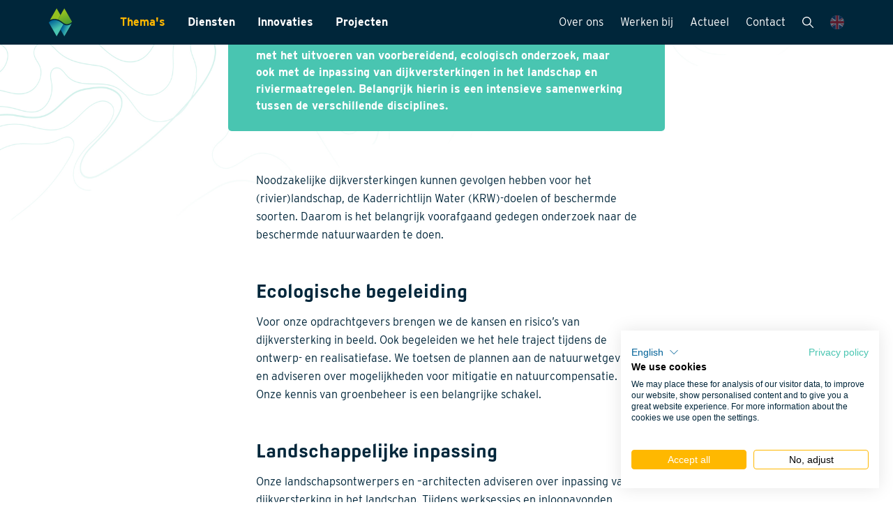

--- FILE ---
content_type: text/html; charset=utf-8
request_url: https://waardenburg.eco/thema/dijkversterking
body_size: 12149
content:
<!DOCTYPE html><html class="site"><head><meta charSet="utf-8"/><meta name="viewport" content="width=device-width, initial-scale=1"/><meta name="csrf-token" content="Tz0OgpSgAKc3uv5gLop5kOB/ofczhS1Sq6CLBAYqNKfuetXT7D0TslBEvsnX9nGSK4i5DwsTlnKZjdj9UFNIOQ=="/><link rel="canonical" href="https://waardenburg.eco/thema/dijkversterking"/><title>Dijkversterking | Waardenburg Ecology</title><meta property="og:title" content="Dijkversterking | Waardenburg Ecology"/><meta name="description" content="Waardenburg Ecology voert voorbereidend, ecologisch onderzoek uit en adviseert over landschappelijke inpassing bij dijkversterkingen."/><meta property="og:description" content="Waardenburg Ecology voert voorbereidend, ecologisch onderzoek uit en adviseert over landschappelijke inpassing bij dijkversterkingen."/><meta name="keywords" content="dijkversterking, krw, natuurwaarden, natuurwetgeving, mitigatie"/><meta property="og:image" content="/api/ximblox/medialib/get-page-file/218/seo_image/iXF6ytowLbR04tvszhwYgnrpYWQ=/bloemrijke_dijk_HEADER.jpg"/><meta property="og:type" content="website"/><meta property="og:url" content="/thema/dijkversterking"/><meta name="next-head-count" content="12"/><link rel="apple-touch-icon" sizes="57x57" href="/apple-icon-57x57.png"/><link rel="apple-touch-icon" sizes="60x60" href="/apple-icon-60x60.png"/><link rel="apple-touch-icon" sizes="72x72" href="/apple-icon-72x72.png"/><link rel="apple-touch-icon" sizes="76x76" href="/apple-icon-76x76.png"/><link rel="apple-touch-icon" sizes="114x114" href="/apple-icon-114x114.png"/><link rel="apple-touch-icon" sizes="120x120" href="/apple-icon-120x120.png"/><link rel="apple-touch-icon" sizes="144x144" href="/apple-icon-144x144.png"/><link rel="apple-touch-icon" sizes="152x152" href="/apple-icon-152x152.png"/><link rel="apple-touch-icon" sizes="180x180" href="/apple-icon-180x180.png"/><link rel="icon" type="image/png" sizes="192x192" href="/android-icon-192x192.png"/><link rel="icon" type="image/png" sizes="32x32" href="/favicon-32x32.png"/><link rel="icon" type="image/png" sizes="96x96" href="/favicon-96x96.png"/><link rel="icon" type="image/png" sizes="16x16" href="/favicon-16x16.png"/><link rel="manifest" href="/manifest.json"/><meta name="msapplication-TileColor" content="#ffffff"/><meta name="msapplication-TileImage" content="/ms-icon-144x144.png"/><meta name="theme-color" content="#ffffff"/><link rel="preconnect" href="https://use.typekit.net" crossorigin /><link rel="preload" href="/_next/static/css/5536c37474b08a7e.css" as="style"/><link rel="stylesheet" href="/_next/static/css/5536c37474b08a7e.css" data-n-g=""/><link rel="preload" href="/_next/static/css/7f6d7c0359b8402c.css" as="style"/><link rel="stylesheet" href="/_next/static/css/7f6d7c0359b8402c.css" data-n-p=""/><link rel="preload" href="/_next/static/css/1650c9d15a4df7e3.css" as="style"/><link rel="stylesheet" href="/_next/static/css/1650c9d15a4df7e3.css" data-n-p=""/><noscript data-n-css=""></noscript><script defer="" nomodule="" src="/_next/static/chunks/polyfills-c67a75d1b6f99dc8.js"></script><script src="/_next/static/chunks/webpack-b43ea28aece45dbb.js" defer=""></script><script src="/_next/static/chunks/framework-830ae2ede8a5ba09.js" defer=""></script><script src="/_next/static/chunks/main-2da59ccb11f01e29.js" defer=""></script><script src="/_next/static/chunks/pages/_app-06822b476efdd91e.js" defer=""></script><script src="/_next/static/chunks/75fc9c18-10efcafed6151fbc.js" defer=""></script><script src="/_next/static/chunks/29107295-0c1a69d07fd26333.js" defer=""></script><script src="/_next/static/chunks/b637e9a5-e7815e2fa0d20db5.js" defer=""></script><script src="/_next/static/chunks/ea88be26-cbf6b877231ba7d8.js" defer=""></script><script src="/_next/static/chunks/e8ab3f79-6d7301530e37df41.js" defer=""></script><script src="/_next/static/chunks/109-80001ef1e6744115.js" defer=""></script><script src="/_next/static/chunks/638-11428acfb033cfbc.js" defer=""></script><script src="/_next/static/chunks/763-cf29b77a1e8fbbee.js" defer=""></script><script src="/_next/static/chunks/436-c1c231662449bba3.js" defer=""></script><script src="/_next/static/chunks/650-554201de446c167b.js" defer=""></script><script src="/_next/static/chunks/pages/%5B%5B...slug%5D%5D-b30045db98956617.js" defer=""></script><script src="/_next/static/CM1G9PmA7NDvDk52nQ-Lv/_buildManifest.js" defer=""></script><script src="/_next/static/CM1G9PmA7NDvDk52nQ-Lv/_ssgManifest.js" defer=""></script><style data-href="https://use.typekit.net/wrz4fwi.css">@import url("https://p.typekit.net/p.css?s=1&k=wrz4fwi&ht=tk&f=1051.31140.31141.31142.31145.31146&a=1367718&app=typekit&e=css");@font-face{font-family:"milibus";src:url("https://use.typekit.net/af/4a9fe3/0000000000000000773595ab/30/l?primer=7cdcb44be4a7db8877ffa5c0007b8dd865b3bbc383831fe2ea177f62257a9191&fvd=n7&v=3") format("woff2"),url("https://use.typekit.net/af/4a9fe3/0000000000000000773595ab/30/d?primer=7cdcb44be4a7db8877ffa5c0007b8dd865b3bbc383831fe2ea177f62257a9191&fvd=n7&v=3") format("woff"),url("https://use.typekit.net/af/4a9fe3/0000000000000000773595ab/30/a?primer=7cdcb44be4a7db8877ffa5c0007b8dd865b3bbc383831fe2ea177f62257a9191&fvd=n7&v=3") format("opentype");font-display:auto;font-style:normal;font-weight:700;font-stretch:normal}@font-face{font-family:"interstate";src:url("https://use.typekit.net/af/504bb0/00000000000000003b9ae7f3/27/l?primer=7cdcb44be4a7db8877ffa5c0007b8dd865b3bbc383831fe2ea177f62257a9191&fvd=i3&v=3") format("woff2"),url("https://use.typekit.net/af/504bb0/00000000000000003b9ae7f3/27/d?primer=7cdcb44be4a7db8877ffa5c0007b8dd865b3bbc383831fe2ea177f62257a9191&fvd=i3&v=3") format("woff"),url("https://use.typekit.net/af/504bb0/00000000000000003b9ae7f3/27/a?primer=7cdcb44be4a7db8877ffa5c0007b8dd865b3bbc383831fe2ea177f62257a9191&fvd=i3&v=3") format("opentype");font-display:auto;font-style:italic;font-weight:300;font-stretch:normal}@font-face{font-family:"interstate";src:url("https://use.typekit.net/af/e5199f/00000000000000003b9ae7f4/27/l?primer=7cdcb44be4a7db8877ffa5c0007b8dd865b3bbc383831fe2ea177f62257a9191&fvd=n4&v=3") format("woff2"),url("https://use.typekit.net/af/e5199f/00000000000000003b9ae7f4/27/d?primer=7cdcb44be4a7db8877ffa5c0007b8dd865b3bbc383831fe2ea177f62257a9191&fvd=n4&v=3") format("woff"),url("https://use.typekit.net/af/e5199f/00000000000000003b9ae7f4/27/a?primer=7cdcb44be4a7db8877ffa5c0007b8dd865b3bbc383831fe2ea177f62257a9191&fvd=n4&v=3") format("opentype");font-display:auto;font-style:normal;font-weight:400;font-stretch:normal}@font-face{font-family:"interstate";src:url("https://use.typekit.net/af/b7ea2b/00000000000000003b9ae7f5/27/l?primer=7cdcb44be4a7db8877ffa5c0007b8dd865b3bbc383831fe2ea177f62257a9191&fvd=i4&v=3") format("woff2"),url("https://use.typekit.net/af/b7ea2b/00000000000000003b9ae7f5/27/d?primer=7cdcb44be4a7db8877ffa5c0007b8dd865b3bbc383831fe2ea177f62257a9191&fvd=i4&v=3") format("woff"),url("https://use.typekit.net/af/b7ea2b/00000000000000003b9ae7f5/27/a?primer=7cdcb44be4a7db8877ffa5c0007b8dd865b3bbc383831fe2ea177f62257a9191&fvd=i4&v=3") format("opentype");font-display:auto;font-style:italic;font-weight:400;font-stretch:normal}@font-face{font-family:"interstate";src:url("https://use.typekit.net/af/630ec8/00000000000000003b9ae7f8/27/l?primer=7cdcb44be4a7db8877ffa5c0007b8dd865b3bbc383831fe2ea177f62257a9191&fvd=n7&v=3") format("woff2"),url("https://use.typekit.net/af/630ec8/00000000000000003b9ae7f8/27/d?primer=7cdcb44be4a7db8877ffa5c0007b8dd865b3bbc383831fe2ea177f62257a9191&fvd=n7&v=3") format("woff"),url("https://use.typekit.net/af/630ec8/00000000000000003b9ae7f8/27/a?primer=7cdcb44be4a7db8877ffa5c0007b8dd865b3bbc383831fe2ea177f62257a9191&fvd=n7&v=3") format("opentype");font-display:auto;font-style:normal;font-weight:700;font-stretch:normal}@font-face{font-family:"interstate";src:url("https://use.typekit.net/af/f67d01/00000000000000003b9ae7f9/27/l?primer=7cdcb44be4a7db8877ffa5c0007b8dd865b3bbc383831fe2ea177f62257a9191&fvd=i7&v=3") format("woff2"),url("https://use.typekit.net/af/f67d01/00000000000000003b9ae7f9/27/d?primer=7cdcb44be4a7db8877ffa5c0007b8dd865b3bbc383831fe2ea177f62257a9191&fvd=i7&v=3") format("woff"),url("https://use.typekit.net/af/f67d01/00000000000000003b9ae7f9/27/a?primer=7cdcb44be4a7db8877ffa5c0007b8dd865b3bbc383831fe2ea177f62257a9191&fvd=i7&v=3") format("opentype");font-display:auto;font-style:italic;font-weight:700;font-stretch:normal}.tk-milibus{font-family:"milibus",sans-serif}.tk-interstate{font-family:"interstate",sans-serif}</style></head><body><div id="portal-root"></div><div id="__next"><div><div><nav class="style_navigation__Z41Yp"><div class="style_navigation__bar__zr_UW"><div class="style_navigation__bar__container___kIB3"><a href="/en-gb"><img class="style_navigation__bar__logo__t3VXk" src="[data-uri]" alt="Logo"/></a><div class="style_navigation__listContainer__xKwlA"><div class="style_navigation__listContainer__mobileBackButton__i2oqQ style_navigation__listContainer__mobileBackButton__hide__SqlAq"><div class="style_navigation__listContainer__mobileBackButton__arrow__HCSD7"><svg xmlns="http://www.w3.org/2000/svg" preserveAspectRatio="none" fill="none" viewBox="0 0 7 12"><path fill="currentColor" d="M.277928 11.7213c.186869.1869.42758.2787.67146.2787.243882 0 .487762-.0918.671462-.2787l5.0518-5.04865c.17737-.17737.27872-.42124.27872-.67146 0-.25021-.10135-.4941-.27872-.67146L1.62085.277928c-.37057-.3705707-.972351-.3705707-1.342922 0-.3705707.370571-.3705707.972352 0 1.342922L4.6551 5.99802.277928 10.3752c-.3705707.3706-.3705707.9723 0 1.3429v.0032Z"></path></svg></div><span class="style_navigation__listContainer__mobileBackButton__text__HgnWW">Back</span></div><ul class="style_navigation__list__2Psx4"><li class="style_navigation__list__item__GZMoV"><a class="style_navigation__list__item__link__FwOOS style_navigation__list__item__link__bold__CU1Yx style_navigation__list__item__link__active__SFdx0" href="/themas" target="_blank">Thema&#x27;s</a><div class="style_navigation__list__arrow__E6455"><svg xmlns="http://www.w3.org/2000/svg" preserveAspectRatio="none" fill="none" viewBox="0 0 7 12"><path fill="currentColor" d="M.277928 11.7213c.186869.1869.42758.2787.67146.2787.243882 0 .487762-.0918.671462-.2787l5.0518-5.04865c.17737-.17737.27872-.42124.27872-.67146 0-.25021-.10135-.4941-.27872-.67146L1.62085.277928c-.37057-.3705707-.972351-.3705707-1.342922 0-.3705707.370571-.3705707.972352 0 1.342922L4.6551 5.99802.277928 10.3752c-.3705707.3706-.3705707.9723 0 1.3429v.0032Z"></path></svg></div><div class="style_navigation__list__item__submenu__O_1o8 style_navigation__list__item__submenu__hideMobile__VXeCw"><ul class="style_navigation__list__item__submenu__list__r22d_"><li class="style_navigation__list__item__submenu__list__item__uoFWw"><a href="/thema/biodiversiteit" class="style_navigation__list__item__submenu__list__item__link__B6Ymc">Biodiversiteit</a></li><li class="style_navigation__list__item__submenu__list__item__uoFWw"><a href="/thema/energietransitie" class="style_navigation__list__item__submenu__list__item__link__B6Ymc">Energietransitie</a></li><li class="style_navigation__list__item__submenu__list__item__uoFWw"><a href="/thema/natuurinclusief-ontwerp" class="style_navigation__list__item__submenu__list__item__link__B6Ymc">Natuurinclusief Ontwerp</a></li><li class="style_navigation__list__item__submenu__list__item__uoFWw"><a href="/thema/klimaatadaptatie" class="style_navigation__list__item__submenu__list__item__link__B6Ymc">Klimaatadaptatie</a></li><li class="style_navigation__list__item__submenu__list__item__uoFWw"><a href="/thema/natuurherstel" class="style_navigation__list__item__submenu__list__item__link__B6Ymc">Natuurherstel</a></li></ul></div></li><li class="style_navigation__list__item__GZMoV"><a class="style_navigation__list__item__link__FwOOS style_navigation__list__item__link__bold__CU1Yx" href="/diensten" target="_blank">Diensten</a><div class="style_navigation__list__arrow__E6455"><svg xmlns="http://www.w3.org/2000/svg" preserveAspectRatio="none" fill="none" viewBox="0 0 7 12"><path fill="currentColor" d="M.277928 11.7213c.186869.1869.42758.2787.67146.2787.243882 0 .487762-.0918.671462-.2787l5.0518-5.04865c.17737-.17737.27872-.42124.27872-.67146 0-.25021-.10135-.4941-.27872-.67146L1.62085.277928c-.37057-.3705707-.972351-.3705707-1.342922 0-.3705707.370571-.3705707.972352 0 1.342922L4.6551 5.99802.277928 10.3752c-.3705707.3706-.3705707.9723 0 1.3429v.0032Z"></path></svg></div><div class="style_navigation__list__item__submenu__O_1o8 style_navigation__list__item__submenu__hideMobile__VXeCw"><ul class="style_navigation__list__item__submenu__list__r22d_"><li class="style_navigation__list__item__submenu__list__item__uoFWw"><a href="/dienst/monitoring-en-inventarisatie" class="style_navigation__list__item__submenu__list__item__link__B6Ymc">Monitoring &amp; Inventarisatie</a></li><li class="style_navigation__list__item__submenu__list__item__uoFWw"><a href="/dienst/laboratoriumanalyses" class="style_navigation__list__item__submenu__list__item__link__B6Ymc">Laboratoriumanalyses</a></li><li class="style_navigation__list__item__submenu__list__item__uoFWw"><a href="/dienst/landschapsarchitectuur" class="style_navigation__list__item__submenu__list__item__link__B6Ymc">Landschapsarchitectuur</a></li><li class="style_navigation__list__item__submenu__list__item__uoFWw"><a href="/dienst/internationaal" class="style_navigation__list__item__submenu__list__item__link__B6Ymc">Internationaal</a></li><li class="style_navigation__list__item__submenu__list__item__uoFWw"><a href="/dienst/datamanagement" class="style_navigation__list__item__submenu__list__item__link__B6Ymc">Datamanagement</a></li><li class="style_navigation__list__item__submenu__list__item__uoFWw"><a href="/dienst/wet-regelgeving" class="style_navigation__list__item__submenu__list__item__link__B6Ymc">Wet- en regelgeving</a></li></ul></div></li><li class="style_navigation__list__item__GZMoV"><a class="style_navigation__list__item__link__FwOOS style_navigation__list__item__link__bold__CU1Yx" href="/innovaties" target="_blank">Innovaties</a></li><li class="style_navigation__list__item__GZMoV"><a class="style_navigation__list__item__link__FwOOS style_navigation__list__item__link__bold__CU1Yx" href="/projecten" target="_blank">Projecten</a></li></ul><ul class="style_navigation__list__2Psx4 style_navigation__list__secondary__GwnA_"><li class="style_navigation__list__item__GZMoV"><a class="style_navigation__list__item__link__FwOOS" href="/over-waardenburg">Over ons</a><div class="style_navigation__list__arrow__E6455"><svg xmlns="http://www.w3.org/2000/svg" preserveAspectRatio="none" fill="none" viewBox="0 0 7 12"><path fill="currentColor" d="M.277928 11.7213c.186869.1869.42758.2787.67146.2787.243882 0 .487762-.0918.671462-.2787l5.0518-5.04865c.17737-.17737.27872-.42124.27872-.67146 0-.25021-.10135-.4941-.27872-.67146L1.62085.277928c-.37057-.3705707-.972351-.3705707-1.342922 0-.3705707.370571-.3705707.972352 0 1.342922L4.6551 5.99802.277928 10.3752c-.3705707.3706-.3705707.9723 0 1.3429v.0032Z"></path></svg></div><div class="style_navigation__list__item__submenu__O_1o8 style_navigation__list__item__submenu__hideMobile__VXeCw"><ul class="style_navigation__list__item__submenu__list__r22d_"><li class="style_navigation__list__item__submenu__list__item__uoFWw"><a href="/teamoverzicht" class="style_navigation__list__item__submenu__list__item__link__B6Ymc">Onze mensen</a></li><li class="style_navigation__list__item__submenu__list__item__uoFWw"><a href="/visie" class="style_navigation__list__item__submenu__list__item__link__B6Ymc">Visie</a></li><li class="style_navigation__list__item__submenu__list__item__uoFWw"><a href="/historie" class="style_navigation__list__item__submenu__list__item__link__B6Ymc">Historie</a></li><li class="style_navigation__list__item__submenu__list__item__uoFWw"><a href="/mvo" class="style_navigation__list__item__submenu__list__item__link__B6Ymc">MVO</a></li><li class="style_navigation__list__item__submenu__list__item__uoFWw"><a href="/kwaliteitszorg" class="style_navigation__list__item__submenu__list__item__link__B6Ymc">Kwaliteitszorg</a></li></ul></div></li><li class="style_navigation__list__item__GZMoV"><a class="style_navigation__list__item__link__FwOOS" href="/werken-bij">Werken bij</a><div class="style_navigation__list__arrow__E6455"><svg xmlns="http://www.w3.org/2000/svg" preserveAspectRatio="none" fill="none" viewBox="0 0 7 12"><path fill="currentColor" d="M.277928 11.7213c.186869.1869.42758.2787.67146.2787.243882 0 .487762-.0918.671462-.2787l5.0518-5.04865c.17737-.17737.27872-.42124.27872-.67146 0-.25021-.10135-.4941-.27872-.67146L1.62085.277928c-.37057-.3705707-.972351-.3705707-1.342922 0-.3705707.370571-.3705707.972352 0 1.342922L4.6551 5.99802.277928 10.3752c-.3705707.3706-.3705707.9723 0 1.3429v.0032Z"></path></svg></div><div class="style_navigation__list__item__submenu__O_1o8 style_navigation__list__item__submenu__hideMobile__VXeCw"><ul class="style_navigation__list__item__submenu__list__r22d_"><li class="style_navigation__list__item__submenu__list__item__uoFWw"><a href="/actueel/vacatures" class="style_navigation__list__item__submenu__list__item__link__B6Ymc">Vacatures</a></li><li class="style_navigation__list__item__submenu__list__item__uoFWw"><a href="/stage" class="style_navigation__list__item__submenu__list__item__link__B6Ymc">Stagemogelijkheden</a></li><li class="style_navigation__list__item__submenu__list__item__uoFWw"><a href="/sollicitatieprocedure" class="style_navigation__list__item__submenu__list__item__link__B6Ymc">Sollicitatieprocedure</a></li><li class="style_navigation__list__item__submenu__list__item__uoFWw"><a href="/kijk-mee-met" class="style_navigation__list__item__submenu__list__item__link__B6Ymc">Kijk mee met..</a></li></ul></div></li><li class="style_navigation__list__item__GZMoV"><a class="style_navigation__list__item__link__FwOOS" href="/actueel">Actueel</a><div class="style_navigation__list__arrow__E6455"><svg xmlns="http://www.w3.org/2000/svg" preserveAspectRatio="none" fill="none" viewBox="0 0 7 12"><path fill="currentColor" d="M.277928 11.7213c.186869.1869.42758.2787.67146.2787.243882 0 .487762-.0918.671462-.2787l5.0518-5.04865c.17737-.17737.27872-.42124.27872-.67146 0-.25021-.10135-.4941-.27872-.67146L1.62085.277928c-.37057-.3705707-.972351-.3705707-1.342922 0-.3705707.370571-.3705707.972352 0 1.342922L4.6551 5.99802.277928 10.3752c-.3705707.3706-.3705707.9723 0 1.3429v.0032Z"></path></svg></div><div class="style_navigation__list__item__submenu__O_1o8 style_navigation__list__item__submenu__hideMobile__VXeCw"><ul class="style_navigation__list__item__submenu__list__r22d_"><li class="style_navigation__list__item__submenu__list__item__uoFWw"><a href="/actueel/nieuwsbrieven" class="style_navigation__list__item__submenu__list__item__link__B6Ymc">Nieuwsbrieven</a></li><li class="style_navigation__list__item__submenu__list__item__uoFWw"><a href="/actueel/in-de-media" class="style_navigation__list__item__submenu__list__item__link__B6Ymc">In de media</a></li><li class="style_navigation__list__item__submenu__list__item__uoFWw"><a href="/actueel/publicaties" class="style_navigation__list__item__submenu__list__item__link__B6Ymc">Publicaties</a></li></ul></div></li><li class="style_navigation__list__item__GZMoV"><a class="style_navigation__list__item__link__FwOOS" href="/contact">Contact</a></li><li class="style_navigation__list__item__GZMoV style_navigation__list__item__hideMobile__eOSd7"><a href="/en-gb/search" class="style_navigation__list__item__link__FwOOS style_navigation__list__item__link__iconContainer__h3rbt"><svg class="style_navigation__list__item__link__iconContainer__searchIcon__CGsfI" xmlns="http://www.w3.org/2000/svg" viewBox="0 0 512 512"><path d="M505.7 475.6L360.1 330a201.62 201.62 0 0045.2-127.3C405.3 90.9 314.4 0 202.7 0S0 90.9 0 202.7s90.9 202.7 202.7 202.7A201.62 201.62 0 00330 360.2l145.6 145.6a21.32 21.32 0 1030.1-30.2zm-303-112.9c-88.2 0-160-71.8-160-160s71.8-160 160-160 160 71.8 160 160-71.8 160-160 160z" fill="currentColor"></path></svg></a></li><li class="style_navigation__list__item__GZMoV"><div class="style_navigation__list__item__link__FwOOS style_navigation__list__item__link__iconContainer__h3rbt"><button class="style_navigation__list__item__link__iconContainer__flagIcon___E5vg style_navigation__list__item__link__iconContainer__flagIcon__notAvailable__Qs8WM"><svg class="style_navigation__list__item__link__iconContainer__flagIcon__svg__JAcZf" xmlns="http://www.w3.org/2000/svg" viewBox="0 0 890.51 890.51"><defs><clipPath id="english-flag-icon-navigation-english-flag"><circle cx="445.25" cy="445.25" r="445.25" fill="none"></circle></clipPath></defs><g clip-path="url(#english-flag-icon-navigation-english-flag)"><rect x="-304.5" y="-1.75" width="1499" height="894" fill="#fff"></rect><polygon points="248.17 331.75 149.84 332.09 -304.5 57.78 -304.5 -1.75 248.17 331.75" fill="#e30613"></polygon><polygon points="637.83 555.41 734.5 555.08 1194.5 831.39 1194.5 892.25 637.83 555.41" fill="#e30613"></polygon><polygon points="556.53 332.09 652.53 332.09 1195.75 -0.75 1099.5 -0.75 556.53 332.09" fill="#e30613"></polygon><polygon points="340.75 555.08 243.75 555.08 -305.25 892.25 -206.25 892.25 340.75 555.08" fill="#e30613"></polygon><polygon points="340.5 302.75 340.5 -0.75 -155.5 -0.75 340.5 302.75" fill="#243070"></polygon><polygon points="552.5 302.75 552.5 -0.75 1047.5 -0.75 552.5 302.75" fill="#243070"></polygon><polygon points="340.5 588.75 340.5 892.25 -152.5 892.25 340.5 588.75" fill="#243070"></polygon><polygon points="553.53 586.75 553.53 892.25 1047.53 892.25 553.53 586.75" fill="#243070"></polygon><polygon points="-304.5 88.75 -304.5 332.09 97.5 332.09 -304.5 88.75" fill="#243070"></polygon><polygon points="1195 88.75 1195 332.09 791 332.09 1195 88.75" fill="#243070"></polygon><polygon points="-304.5 799.04 -304.5 555.08 97.5 555.08 -304.5 799.04" fill="#243070"></polygon><polygon points="1195 799.04 1195 555.08 791 555.08 1195 799.04" fill="#243070"></polygon><polygon points="1194.5 371.35 514.59 371.35 514.59 -0.75 380.1 -0.75 380.1 371.35 -304.5 371.35 -304.5 517.34 380.1 517.34 380.1 892.25 514.59 892.25 514.59 517.34 1194.5 517.34 1194.5 371.35" fill="#e30613"></polygon></g></svg></button></div></li></ul></div><div class="style_navigation__buttonContainer__9ar82"><a class="style_navigation__buttonContainer__toggleLanguageButton__dDh5b" href="/en-gb/search"><svg xmlns="http://www.w3.org/2000/svg" viewBox="0 0 512 512"><path d="M505.7 475.6L360.1 330a201.62 201.62 0 0045.2-127.3C405.3 90.9 314.4 0 202.7 0S0 90.9 0 202.7s90.9 202.7 202.7 202.7A201.62 201.62 0 00330 360.2l145.6 145.6a21.32 21.32 0 1030.1-30.2zm-303-112.9c-88.2 0-160-71.8-160-160s71.8-160 160-160 160 71.8 160 160-71.8 160-160 160z" fill="currentColor"></path></svg></a><button class="style_navigation__buttonContainer__toggleNavigationButton__JzXG9"></button></div></div></div></nav><div class="style_header__zVAjl"><div class="position-relative"><div class="style_waveImage__N0Vce"><svg class="style_waveImage__svg__xsekx"><clipPath id="header-clippath" clipPathUnits="objectBoundingBox"><path d="M1,0 H0 V0.718 C0.156,0.718,0.29,0.796,0.418,0.87 C0.611,0.981,0.789,1,1,0.897 V0"></path></clipPath></svg><div class="style_waveImage__clipped__gwSoX" style="background-image:url(&#x27;/api/ximblox/medialib/get-page-file/218/pagetype_images/ba6-kQLXy6EuL-G2VnOkbUgplO8=/bloemrijke_dijk_HEADER.jpg&#x27;)"></div></div></div><div class="container style_headerCard__container__1DKTv"><div class="row"><div class="col-10 offset-1 col-md-8 offset-md-2 col-lg-6 offset-lg-3"><div class="style_headerCard__8dcwf style_headerCard--theme-aqua__iErRb"><div class="style_headerCard__labels__YxsNy"><div class="style_label__RcnwJ style_label--theme-white__uataf">Climate change</div></div><h1 class="h2 style_headerCard__title__7HfhO">Dijkversterking</h1><div class="style_headerCard__description__PW62_">Om Nederland ook in de toekomst te beschermen tegen hoog water zijn dijkversterkingen nodig. Waardenburg Ecology heeft veel ervaring met het uitvoeren van voorbereidend, ecologisch onderzoek, maar ook met de inpassing van dijkversterkingen in het landschap en riviermaatregelen. Belangrijk hierin is een intensieve samenwerking tussen de verschillende disciplines.</div></div></div></div></div></div><div><div class="style_text-block___bI4o"><div class="container"><div class="row"><div class="col-12 col-md-8 offset-md-2 col-lg-6 offset-lg-3"><h1 class="h1 style_text-block__header__Hmyrj"></h1><div class="style_text-block__text__OSUuV p">Noodzakelijke dijkversterkingen kunnen gevolgen hebben voor het (rivier)landschap, de Kaderrichtlijn Water (KRW)-doelen of beschermde soorten. Daarom is het belangrijk voorafgaand gedegen onderzoek naar de beschermde natuurwaarden te doen.</div></div></div></div></div><div class="style_text-block___bI4o"><div class="container"><div class="row"><div class="col-12 col-md-8 offset-md-2 col-lg-6 offset-lg-3"><h1 class="h1 style_text-block__header__Hmyrj">Ecologische begeleiding</h1><div class="style_text-block__text__OSUuV p">Voor onze opdrachtgevers brengen we de kansen en risico’s van dijkversterking in beeld. Ook begeleiden we het hele traject tijdens de ontwerp- en realisatiefase. We toetsen de plannen aan de natuurwetgeving en adviseren over mogelijkheden voor mitigatie en natuurcompensatie. Onze kennis van groenbeheer is een belangrijke schakel.</div></div></div></div></div><div class="style_text-block___bI4o"><div class="container"><div class="row"><div class="col-12 col-md-8 offset-md-2 col-lg-6 offset-lg-3"><h1 class="h1 style_text-block__header__Hmyrj">Landschappelijke inpassing</h1><div class="style_text-block__text__OSUuV p">Onze landschapsontwerpers en –architecten adviseren over inpassing van dijkversterking in het landschap. Tijdens werksessies en inloopavonden halen we informatie op en delen we onze ideeën met omwonenden of belanghebbenden. Door ons vroegtijdig te betrekken bij de planvorming zien wij in grootschalige maatregelen juist een kans om natuur en landschap te versterken en het gebied nog mooier te maken.</div></div></div></div></div></div><div class="style_footer__gKlX9"><div class="container"><div class="row"><div class="col-12 col-md-8 offset-md-2 col-lg-6 offset-lg-3"><div class="style_memberFooterCard___f_19"><div class="style_memberFooterCard__moreInfoLabel__d4VXR"><div class="style_buwaMarker__M1n_l"><div class="style_buwaMarker__text__hQMmJ style_memberFooterCard__moreInfoLabel__text__glh4X"><div class="style_buwaMarker__text__background__DCfna style_buwaMarker__text__background--green__pqMBf" data-text="More info"></div>More info</div></div></div><div class="style_memberFooterCard__memberContainer__US0NY"><div class="style_memberFooterCard__memberContainer__image__YzuQG"><svg class="style_memberFooterCard__memberContainer__image__svg__3rg2C"><clipPath id="member-footer-card-image" clipPathUnits="objectBoundingBox"><path d="M0.875,1 C0.626,1,0.377,0.992,0.127,0.975 C0.065,0.97,0.013,0.917,0.01,0.855 C-0.001,0.611,-0.003,0.368,0.004,0.124 C0.006,0.059,0.063,0.002,0.128,0.001 C0.369,-0.003,0.611,0.003,0.853,0.016 C0.914,0.02,0.966,0.071,0.971,0.133 C0.989,0.381,1,0.627,1,0.873 C1,0.941,0.942,0.999,0.875,1 V1"></path></clipPath></svg><div class="style_memberFooterCard__memberContainer__image__clipped__pFFVy" style="background-image:url(&#x27;/api/ximblox/medialib/get-page-file/91/pagetype_images/QXCg2EgEoTwXGGn_JNChzchZHuA=/KL_Dimitri_Emond.jpg&#x27;)"></div><div class="style_memberFooterCard__memberContainer__image__clippedHover__z1d2e" style="background-image:url(&#x27;/api/ximblox/medialib/get-page-file/91/pagetype_images/yiq7TP1WttLOjtaFjnIXUf4inAg=/KL_Dimitri_Emond.jpg&#x27;)"></div></div><div class="style_memberFooterCard__memberContainer__info__3kRYw"><h3 class="style_memberFooterCard__memberContainer__info__name__adDY0">Dimitri Emond</h3><h4 class="style_memberFooterCard__memberContainer__info__functionTitle__2sKXy">Afdelingshoofd Terrestrische Ecologie</h4><div class="style_memberFooterCard__memberContainer__info__socials__Gb3UC"><a href="mailto:d.emond@waardenburg.eco" class="style_social-icon__z4dme"><svg class="style_social-icon__svg__WgGF4 style_social-icon__default__3D6c6" viewBox="0 0 24 24" xmlns="http://www.w3.org/2000/svg"><path d="M19.089 0H4.911A4.91 4.91 0 0 0 0 4.911v14.178A4.91 4.91 0 0 0 4.911 24h14.178A4.91 4.91 0 0 0 24 19.089V4.911A4.91 4.91 0 0 0 19.089 0Zm-.281 7.286-5.847 4.3-.281.207-.281.207-.397.293-.397-.293-.281-.207-.282-.207-5.846-4.3H18.81h-.002Zm-14.022 8.9a.836.836 0 0 1-.007-.119v-8.19c0-.022 0-.043.003-.065L10.479 12l-5.69 4.184-.002.002Zm.408.53 5.846-4.3.962.706.961-.707 5.847 4.3H5.193Zm14.03-.647c0 .04-.005.08-.01.12l-5.69-4.185 5.695-4.188c0 .022.004.042.004.065v8.19-.002Z" fill="#00263A"></path></svg><svg class="style_social-icon__svg__WgGF4 style_social-icon__hover__ztlqO" viewBox="0 0 24 24" xmlns="http://www.w3.org/2000/svg"><path d="M19.089 0H4.911A4.91 4.91 0 0 0 0 4.911v14.178A4.91 4.91 0 0 0 4.911 24h14.178A4.91 4.91 0 0 0 24 19.089V4.911A4.91 4.91 0 0 0 19.089 0Zm-.281 7.286-5.847 4.3-.281.207-.281.207-.397.293-.397-.293-.281-.207-.282-.207-5.846-4.3H18.81h-.002Zm-14.022 8.9a.836.836 0 0 1-.007-.119v-8.19c0-.022 0-.043.003-.065L10.479 12l-5.69 4.184-.002.002Zm.408.53 5.846-4.3.962.706.961-.707 5.847 4.3H5.193Zm14.03-.647c0 .04-.005.08-.01.12l-5.69-4.185 5.695-4.188c0 .022.004.042.004.065v8.19-.002Z" fill="#FFB800"></path></svg></a></div><div class="style_memberFooterCard__memberContainer__info__label__tMN_q"><div class="style_label__RcnwJ style_label--theme-light-green__cXSQD">Biodiversity</div></div><div class="style_memberFooterCard__memberContainer__info__label__tMN_q"><div class="style_label__RcnwJ style_label--theme-aqua__p6N9n">Monitoring and surveys</div></div></div></div></div></div></div><div class="style_footer__relatedProjects__Vg9r_"><div class="row"><div class="col-12 col-lg-10 offset-lg-1"><h3 class="h2 style_footer__relatedProjects__title__nQPjE">Projects related to theme:<!-- --> <!-- -->Climate change</h3><div class="row"><div class="col-12 col-md-4"><div class="style_projectCard__38ZW5"><a class="style_projectCard__link__NHDCR" href="/project/klimaatbestendige-riviernatuur"><div class="style_projectCard__link__image__6DrYz" style="background-image:url(/api/ximblox/medialib/get-page-file/83/pagetype_images/udrTiFgtutyZghzLqnQUZKyDXjc=/droogvallend.png)"><div class="style_projectCard__link__image__overlay__cKSGt"></div></div><div><div class="style_projectCard__link__content__labels__CkUew"><div class="style_projectCard__link__content__labels__label__OZHq0"><div class="style_label__RcnwJ style_label--theme-light-green__cXSQD">Klimaatadaptatie</div></div><div class="style_projectCard__link__content__labels__label__OZHq0"><div class="style_label__RcnwJ style_label--theme-aqua__p6N9n">Monitoring &amp; Inventarisatie</div></div></div><div class="h1 style_projectCard__link__content__title__F4eBC">Klimaatbestendige riviernatuur</div></div><div class="style_projectCard__link__arrow__T3z_H"><svg xmlns="http://www.w3.org/2000/svg" class="style_projectCard__link__arrow__icon__7V2tA" fill="none" viewBox="0 0 25 8"><path fill="#00263A" d="M24.3536 4.35355c.1952-.19526.1952-.51184 0-.7071L21.1716.464466c-.1953-.195262-.5119-.195262-.7071 0-.1953.195262-.1953.511845 0 .707104L23.2929 4l-2.8284 2.82843c-.1953.19526-.1953.51184 0 .7071.1952.19527.5118.19527.7071 0l3.182-3.18198ZM0 4.5h24v-1H0v1Z"></path></svg></div></a></div></div></div></div></div></div></div></div><footer class="style_footer__50W4X"><div class="container"><div class="row"><div class="col-12"><div class="style_footer__container__0vRDR"><a href="/" class="style_footer__sections__logo__cSL8J"><img class="style_footer__sections__logo__image__tN3D_" src="/images/footer/logo.svg" alt="Waardenburg Logo"/></a><div class="style_footer__sections__address__n8CHL"><ul class="style_footer__sections__address__list__TD3mA"><li class="style_footer__sections__address__list__item__89ZSX style_footer__sections__address__list__item--highlighted__7hJ_5">Main Office</li><li class="style_footer__sections__address__list__item__89ZSX">Varkensmarkt 9</li><li class="style_footer__sections__address__list__item__89ZSX">4101 CK Culemborg</li><li> </li><li class="style_footer__sections__address__list__item__89ZSX"><a href="phone:0345512710">0345 512710</a></li><li class="style_footer__sections__address__list__item__89ZSX"><a href="mailto:info@waardenburg.eco">info@waardenburg.eco</a></li><li> </li><li class="style_footer__sections__address__list__item__89ZSX style_footer__sections__address__list__item--highlighted__7hJ_5">Offices</li><li class="style_footer__sections__address__list__item__89ZSX style_footer__sections__address__list__item--links-underlined__asVa7"><a href="/en-gb/contact/">Click here</a> for the<br/> contact details of<br/>Haren and Nijmegen</li></ul></div><div class="style_footer__sections__link-1__g9la_"><ul class="style_footer__sections__link__list__NEMEL"><li class="style_footer__sections__link__list__item__HJsAq"><a class="style_footer__sections__link__list__item__link--primary__eTC1V" href="/themas">Thema&#x27;s</a></li><li class="style_footer__sections__link__list__item__HJsAq"><a class="style_footer__sections__link__list__item__link--secondary__PT_dv" href="/thema/biodiversiteit">Biodiversiteit</a></li><li class="style_footer__sections__link__list__item__HJsAq"><a class="style_footer__sections__link__list__item__link--secondary__PT_dv" href="/thema/energietransitie">Energietransitie</a></li><li class="style_footer__sections__link__list__item__HJsAq"><a class="style_footer__sections__link__list__item__link--secondary__PT_dv" href="/thema/natuurinclusief-ontwerp">Natuurinclusief Ontwerp</a></li><li class="style_footer__sections__link__list__item__HJsAq"><a class="style_footer__sections__link__list__item__link--secondary__PT_dv" href="/thema/klimaatadaptatie">Klimaatadaptatie</a></li><li class="style_footer__sections__link__list__item__HJsAq"><a class="style_footer__sections__link__list__item__link--secondary__PT_dv" href="/thema/natuurherstel">Natuurherstel</a></li></ul><ul class="style_footer__sections__link__list__NEMEL"><li class="style_footer__sections__link__list__item__HJsAq"><a class="style_footer__sections__link__list__item__link--primary__eTC1V" href="/innovaties">Innovaties</a></li></ul><ul class="style_footer__sections__link__list__NEMEL"><li class="style_footer__sections__link__list__item__HJsAq"><a class="style_footer__sections__link__list__item__link--primary__eTC1V" href="/projecten">Projecten</a></li></ul></div><div class="style_footer__sections__link-2__y6XUA"><ul class="style_footer__sections__link__list__NEMEL"><li class="style_footer__sections__link__list__item__HJsAq"><a class="style_footer__sections__link__list__item__link--primary__eTC1V" href="/diensten">Diensten</a></li><li class="style_footer__sections__link__list__item__HJsAq"><a class="style_footer__sections__link__list__item__link--secondary__PT_dv" href="/dienst/monitoring-en-inventarisatie">Monitoring &amp; Inventarisatie</a></li><li class="style_footer__sections__link__list__item__HJsAq"><a class="style_footer__sections__link__list__item__link--secondary__PT_dv" href="/dienst/laboratoriumanalyses">Laboratoriumanalyses</a></li><li class="style_footer__sections__link__list__item__HJsAq"><a class="style_footer__sections__link__list__item__link--secondary__PT_dv" href="/dienst/landschapsarchitectuur">Landschapsarchitectuur</a></li><li class="style_footer__sections__link__list__item__HJsAq"><a class="style_footer__sections__link__list__item__link--secondary__PT_dv" href="/dienst/internationaal">Internationaal</a></li><li class="style_footer__sections__link__list__item__HJsAq"><a class="style_footer__sections__link__list__item__link--secondary__PT_dv" href="/dienst/datamanagement">Datamanagement</a></li><li class="style_footer__sections__link__list__item__HJsAq"><a class="style_footer__sections__link__list__item__link--secondary__PT_dv" href="/dienst/wet-regelgeving">Wet- en regelgeving</a></li></ul></div><div class="style_footer__sections__link-3__HzHjT"><ul class="style_footer__sections__link__list__NEMEL"><li class="style_footer__sections__link__list__item__HJsAq"><a class="style_footer__sections__link__list__item__link--primary__eTC1V" href="/over-waardenburg">Over ons</a></li></ul><ul class="style_footer__sections__link__list__NEMEL"><li class="style_footer__sections__link__list__item__HJsAq"><a class="style_footer__sections__link__list__item__link--primary__eTC1V" href="/werken-bij">Werken bij</a></li></ul><ul class="style_footer__sections__link__list__NEMEL"><li class="style_footer__sections__link__list__item__HJsAq"><a class="style_footer__sections__link__list__item__link--primary__eTC1V" href="/actueel">Actueel</a></li></ul><ul class="style_footer__sections__link__list__NEMEL"><li class="style_footer__sections__link__list__item__HJsAq"><a class="style_footer__sections__link__list__item__link--primary__eTC1V" href="/contact">Contact</a></li></ul></div><div class="style_footer__sections__link-4__hkuOH"><ul class="style_footer__sections__link__list__NEMEL"><li class="style_footer__sections__link__list__item__HJsAq style_footer__sections__link__list__item--ternary___Uqo0"><a class="style_footer__sections__link__list__item__link--ternary__uCsWL" href="/en-gb/privacy-statement">Privacy statement</a></li><li class="style_footer__sections__link__list__item__HJsAq style_footer__sections__link__list__item--ternary___Uqo0"><a class="style_footer__sections__link__list__item__link--ternary__uCsWL" href="/en-gb/cookie-policy">Cookie policy</a></li><li class="style_footer__sections__link__list__item__HJsAq style_footer__sections__link__list__item--ternary___Uqo0"><a class="style_footer__sections__link__list__item__link--ternary__uCsWL" href="/en-gb/terms-and-conditions">Terms and conditions</a></li></ul></div><div class="style_footer__sections__socials__gIHU2"><div class="style_footer__sections__socials__left__jMdvv"><a href="https://twitter.com/WaardenburgEco" target="_blank" class="style_social-icon__vDIJ6"><svg class="style_social-icon__svg__DK9PI style_social-icon__default__CRwV6" viewBox="0 0 24 24" xmlns="http://www.w3.org/2000/svg"><path d="M19.089 0H4.911A4.91 4.91 0 0 0 0 4.911v14.178A4.91 4.91 0 0 0 4.911 24h14.178A4.91 4.91 0 0 0 24 19.089V4.911A4.91 4.91 0 0 0 19.089 0Zm-1.63 9.476c0 .117 0 .234-.006.352a7.463 7.463 0 0 1-.246 1.637c-.808 3.084-3.389 6.199-7.713 6.048-1.561-.054-3.182-.766-4.382-1.582.216.034 3.164-.287 4.136-.986-.957.103-2.204-.886-2.519-1.98a2.787 2.787 0 0 0 1.25-.004c-1.937-.754-2.138-2.4-2.125-2.748v-.033c.367.216.79.354 1.242.384C5.43 9.04 5.913 7.208 6.165 6.815 7.47 8.51 9.675 9.75 11.97 9.943a2.758 2.758 0 0 1-.048-.622c.052-1.504 1.334-2.681 2.86-2.627a2.782 2.782 0 0 1 1.987.93c.636-.1 1.109-.248 1.655-.542-.23.63-.56 1.09-1.144 1.406a5.6 5.6 0 0 0 1.604-.372c-.39.532-.876.996-1.429 1.361l.004-.001Z" fill="#fff"></path></svg><svg class="style_social-icon__svg__DK9PI style_social-icon__hover__ZRgrt" viewBox="0 0 24 24" xmlns="http://www.w3.org/2000/svg"><path d="M19.089 0H4.911A4.91 4.91 0 0 0 0 4.911v14.178A4.91 4.91 0 0 0 4.911 24h14.178A4.91 4.91 0 0 0 24 19.089V4.911A4.91 4.91 0 0 0 19.089 0Zm-1.63 9.476c0 .117 0 .234-.006.352a7.463 7.463 0 0 1-.246 1.637c-.808 3.084-3.389 6.199-7.713 6.048-1.561-.054-3.182-.766-4.382-1.582.216.034 3.164-.287 4.136-.986-.957.103-2.204-.886-2.519-1.98a2.787 2.787 0 0 0 1.25-.004c-1.937-.754-2.138-2.4-2.125-2.748v-.033c.367.216.79.354 1.242.384C5.43 9.04 5.913 7.208 6.165 6.815 7.47 8.51 9.675 9.75 11.97 9.943a2.758 2.758 0 0 1-.048-.622c.052-1.504 1.334-2.681 2.86-2.627a2.782 2.782 0 0 1 1.987.93c.636-.1 1.109-.248 1.655-.542-.23.63-.56 1.09-1.144 1.406a5.6 5.6 0 0 0 1.604-.372c-.39.532-.876.996-1.429 1.361l.004-.001Z" fill="currentColor"></path></svg></a><a href="https://www.linkedin.com/company/waardenburgecology" target="_blank" class="style_social-icon__vDIJ6"><svg class="style_social-icon__svg__DK9PI style_social-icon__default__CRwV6" viewBox="0 0 24 24" xmlns="http://www.w3.org/2000/svg"><path d="M19.089 0H4.91A4.91 4.91 0 0 0 0 4.911v14.178A4.91 4.91 0 0 0 4.911 24h14.178A4.91 4.91 0 0 0 24 19.089V4.911A4.91 4.91 0 0 0 19.089 0ZM8.945 17.284H6.48v-7.93h2.465v7.93ZM7.696 8.382c-.778 0-1.296-.552-1.28-1.232-.016-.713.503-1.248 1.297-1.248.794 0 1.297.535 1.314 1.248 0 .682-.518 1.232-1.33 1.232Zm10.75 8.902h-2.465V12.89c0-1.021-.355-1.718-1.248-1.718-.682 0-1.086.47-1.248.924-.065.145-.097.39-.097.617v4.571h-2.465v-5.399c0-.989-.031-1.831-.065-2.53h2.14l.114 1.087h.049c.324-.504 1.134-1.266 2.448-1.266 1.62 0 2.837 1.07 2.837 3.406v4.702-.001Z" fill="#fff"></path></svg><svg class="style_social-icon__svg__DK9PI style_social-icon__hover__ZRgrt" viewBox="0 0 24 24" xmlns="http://www.w3.org/2000/svg"><path d="M19.089 0H4.91A4.91 4.91 0 0 0 0 4.911v14.178A4.91 4.91 0 0 0 4.911 24h14.178A4.91 4.91 0 0 0 24 19.089V4.911A4.91 4.91 0 0 0 19.089 0ZM8.945 17.284H6.48v-7.93h2.465v7.93ZM7.696 8.382c-.778 0-1.296-.552-1.28-1.232-.016-.713.503-1.248 1.297-1.248.794 0 1.297.535 1.314 1.248 0 .682-.518 1.232-1.33 1.232Zm10.75 8.902h-2.465V12.89c0-1.021-.355-1.718-1.248-1.718-.682 0-1.086.47-1.248.924-.065.145-.097.39-.097.617v4.571h-2.465v-5.399c0-.989-.031-1.831-.065-2.53h2.14l.114 1.087h.049c.324-.504 1.134-1.266 2.448-1.266 1.62 0 2.837 1.07 2.837 3.406v4.702-.001Z" fill="currentColor"></path></svg></a><a href="https://www.youtube.com/@WaardenburgEcology" target="_blank" class="style_social-icon__vDIJ6"><svg class="style_social-icon__svg__DK9PI style_social-icon__default__CRwV6" viewBox="0 0 24 24" xmlns="http://www.w3.org/2000/svg"><path d="M10.3 14.116 14.438 12l-4.14-2.118v4.234Z" fill="#fff"></path><path d="M19.089 0H4.911A4.91 4.91 0 0 0 0 4.911v14.178A4.91 4.91 0 0 0 4.911 24h14.178A4.91 4.91 0 0 0 24 19.089V4.911A4.91 4.91 0 0 0 19.089 0Zm-.537 14.73-.039.312a2.094 2.094 0 0 1-2.075 1.832H7.562a2.092 2.092 0 0 1-2.075-1.832l-.04-.313a21.936 21.936 0 0 1 0-5.458l.04-.313a2.094 2.094 0 0 1 2.075-1.832h8.876c1.054 0 1.943.785 2.075 1.832l.04.313a21.935 21.935 0 0 1 0 5.458Z" fill="#fff"></path></svg><svg class="style_social-icon__svg__DK9PI style_social-icon__hover__ZRgrt" viewBox="0 0 24 24" xmlns="http://www.w3.org/2000/svg"><path d="M10.3 14.116 14.438 12l-4.14-2.118v4.234Z" fill="currentColor"></path><path d="M19.089 0H4.911A4.91 4.91 0 0 0 0 4.911v14.178A4.91 4.91 0 0 0 4.911 24h14.178A4.91 4.91 0 0 0 24 19.089V4.911A4.91 4.91 0 0 0 19.089 0Zm-.537 14.73-.039.312a2.094 2.094 0 0 1-2.075 1.832H7.562a2.092 2.092 0 0 1-2.075-1.832l-.04-.313a21.936 21.936 0 0 1 0-5.458l.04-.313a2.094 2.094 0 0 1 2.075-1.832h8.876c1.054 0 1.943.785 2.075 1.832l.04.313a21.935 21.935 0 0 1 0 5.458Z" fill="currentColor"></path></svg></a></div><div class="style_footer__sections__socials__left__jMdvv"><a href="https://www.instagram.com/waardenburgecology/" target="_blank" class="style_social-icon__vDIJ6"><svg class="style_social-icon__svg__DK9PI style_social-icon__default__CRwV6" viewBox="0 0 24 24" xmlns="http://www.w3.org/2000/svg"><path fill-rule="evenodd" clip-rule="evenodd" d="M4.911.002h14.178V0A4.91 4.91 0 0 1 24 4.911v14.178A4.91 4.91 0 0 1 19.089 24H4.911A4.91 4.91 0 0 1 0 19.09V4.914A4.91 4.91 0 0 1 4.911.002Zm10.098 18.815a3.81 3.81 0 0 0 3.806-3.806V8.993a3.81 3.81 0 0 0-3.806-3.806H8.99a3.81 3.81 0 0 0-3.806 3.806v6.018a3.81 3.81 0 0 0 3.806 3.806h6.018Zm0-12.527H8.99A2.705 2.705 0 0 0 6.29 8.99v6.018A2.705 2.705 0 0 0 8.99 17.71h6.018a2.705 2.705 0 0 0 2.701-2.701V8.99A2.705 2.705 0 0 0 15.01 6.29ZM12 15.586A3.59 3.59 0 0 1 8.414 12 3.59 3.59 0 0 1 12 8.414 3.59 3.59 0 0 1 15.586 12 3.59 3.59 0 0 1 12 15.586Zm3.737-6.763a.56.56 0 1 1 .001-1.118.56.56 0 0 1 0 1.118ZM12 9.518A2.484 2.484 0 0 0 9.518 12 2.485 2.485 0 0 0 12 14.482 2.484 2.484 0 0 0 14.482 12 2.486 2.486 0 0 0 12 9.518Z" fill="#fff"></path></svg><svg class="style_social-icon__svg__DK9PI style_social-icon__hover__ZRgrt" viewBox="0 0 24 24" xmlns="http://www.w3.org/2000/svg"><path fill-rule="evenodd" clip-rule="evenodd" d="M4.911.002h14.178V0A4.91 4.91 0 0 1 24 4.911v14.178A4.91 4.91 0 0 1 19.089 24H4.911A4.91 4.91 0 0 1 0 19.09V4.914A4.91 4.91 0 0 1 4.911.002Zm10.098 18.815a3.81 3.81 0 0 0 3.806-3.806V8.993a3.81 3.81 0 0 0-3.806-3.806H8.99a3.81 3.81 0 0 0-3.806 3.806v6.018a3.81 3.81 0 0 0 3.806 3.806h6.018Zm0-12.527H8.99A2.705 2.705 0 0 0 6.29 8.99v6.018A2.705 2.705 0 0 0 8.99 17.71h6.018a2.705 2.705 0 0 0 2.701-2.701V8.99A2.705 2.705 0 0 0 15.01 6.29ZM12 15.586A3.59 3.59 0 0 1 8.414 12 3.59 3.59 0 0 1 12 8.414 3.59 3.59 0 0 1 15.586 12 3.59 3.59 0 0 1 12 15.586Zm3.737-6.763a.56.56 0 1 1 .001-1.118.56.56 0 0 1 0 1.118ZM12 9.518A2.484 2.484 0 0 0 9.518 12 2.485 2.485 0 0 0 12 14.482 2.484 2.484 0 0 0 14.482 12 2.486 2.486 0 0 0 12 9.518Z" fill="currentColor"></path></svg></a><a href="https://www.facebook.com/WaardenburgEcology/" target="_blank" class="style_social-icon__vDIJ6"><svg class="style_social-icon__svg__DK9PI style_social-icon__default__CRwV6" viewBox="0 0 24 24" xmlns="http://www.w3.org/2000/svg"><path d="M19.089 0H4.911A4.91 4.91 0 0 0 0 4.911v14.178A4.91 4.91 0 0 0 4.911 24h14.178A4.91 4.91 0 0 0 24 19.089V4.911A4.91 4.91 0 0 0 19.089 0Zm-4.233 7.594h-1.671a.45.45 0 0 0-.4.201.906.906 0 0 0-.137.52v.957h2.21l-.308 2.136h-1.902v7.226h-2.5v-7.226H9.144V9.271h1.004V8.49c0-2.167.792-3.123 2.975-3.123h1.733v2.227Z" fill="#fff"></path></svg><svg class="style_social-icon__svg__DK9PI style_social-icon__hover__ZRgrt" viewBox="0 0 24 24" xmlns="http://www.w3.org/2000/svg"><path d="M19.089 0H4.911A4.91 4.91 0 0 0 0 4.911v14.178A4.91 4.91 0 0 0 4.911 24h14.178A4.91 4.91 0 0 0 24 19.089V4.911A4.91 4.91 0 0 0 19.089 0Zm-4.233 7.594h-1.671a.45.45 0 0 0-.4.201.906.906 0 0 0-.137.52v.957h2.21l-.308 2.136h-1.902v7.226h-2.5v-7.226H9.144V9.271h1.004V8.49c0-2.167.792-3.123 2.975-3.123h1.733v2.227Z" fill="currentColor"></path></svg></a><a href="mailto:info@waardenburg.eco" target="_blank" class="style_social-icon__vDIJ6"><svg class="style_social-icon__svg__DK9PI style_social-icon__default__CRwV6" viewBox="0 0 24 24" xmlns="http://www.w3.org/2000/svg"><path d="M19.089 0H4.911A4.91 4.91 0 0 0 0 4.911v14.178A4.91 4.91 0 0 0 4.911 24h14.178A4.91 4.91 0 0 0 24 19.089V4.911A4.91 4.91 0 0 0 19.089 0Zm-.281 7.286-5.847 4.3-.281.207-.281.207-.397.293-.397-.293-.281-.207-.282-.207-5.846-4.3H18.81h-.002Zm-14.022 8.9a.836.836 0 0 1-.007-.119v-8.19c0-.022 0-.043.003-.065L10.479 12l-5.69 4.184-.002.002Zm.408.53 5.846-4.3.962.706.961-.707 5.847 4.3H5.193Zm14.03-.647c0 .04-.005.08-.01.12l-5.69-4.185 5.695-4.188c0 .022.004.042.004.065v8.19-.002Z" fill="#fff"></path></svg><svg class="style_social-icon__svg__DK9PI style_social-icon__hover__ZRgrt" viewBox="0 0 24 24" xmlns="http://www.w3.org/2000/svg"><path d="M19.089 0H4.911A4.91 4.91 0 0 0 0 4.911v14.178A4.91 4.91 0 0 0 4.911 24h14.178A4.91 4.91 0 0 0 24 19.089V4.911A4.91 4.91 0 0 0 19.089 0Zm-.281 7.286-5.847 4.3-.281.207-.281.207-.397.293-.397-.293-.281-.207-.282-.207-5.846-4.3H18.81h-.002Zm-14.022 8.9a.836.836 0 0 1-.007-.119v-8.19c0-.022 0-.043.003-.065L10.479 12l-5.69 4.184-.002.002Zm.408.53 5.846-4.3.962.706.961-.707 5.847 4.3H5.193Zm14.03-.647c0 .04-.005.08-.01.12l-5.69-4.185 5.695-4.188c0 .022.004.042.004.065v8.19-.002Z" fill="currentColor"></path></svg></a></div></div></div></div></div></div><img class="style_footer__label__zajhq" src="/images/footer/Merkbelofte_WE_wit_RGB.svg" alt="Naturally independent"/></footer></div></div></div><script id="__NEXT_DATA__" type="application/json">{"props":{"pageProps":{"yoestonServerSideProps":{"slug":"/thema/dijkversterking","page":{"id":218,"slug":"thema/dijkversterking","slugLocale":"","type":"buwa/theme","locale":"nl-nl","pageVersion":{"id":1720,"pageID":218,"title":"Dijkversterking","blocks":[{"type":"buwa/h1-text-block","key":"l766l8obzv62","props":{"id":"l766l8obzv62","key":"l766l8obzv62","text":"Noodzakelijke dijkversterkingen kunnen gevolgen hebben voor het (rivier)landschap, de Kaderrichtlijn Water (KRW)-doelen of beschermde soorten. Daarom is het belangrijk voorafgaand gedegen onderzoek naar de beschermde natuurwaarden te doen."},"__files":null,"__images":null,"anchorPoint":""},{"type":"buwa/h1-text-block","key":"13vnl8oc0042","props":{"headerText":"Ecologische begeleiding","id":"13vnl8oc0042","key":"13vnl8oc0042","text":"Voor onze opdrachtgevers brengen we de kansen en risico’s van dijkversterking in beeld. Ook begeleiden we het hele traject tijdens de ontwerp- en realisatiefase. We toetsen de plannen aan de natuurwetgeving en adviseren over mogelijkheden voor mitigatie en natuurcompensatie. Onze kennis van groenbeheer is een belangrijke schakel."},"__files":null,"__images":null,"anchorPoint":""},{"type":"buwa/h1-text-block","key":"jy8xgl8oc0dde","props":{"headerText":"Landschappelijke inpassing","id":"jy8xgl8oc0dde","key":"jy8xgl8oc0dde","text":"Onze landschapsontwerpers en –architecten adviseren over inpassing van dijkversterking in het landschap. Tijdens werksessies en inloopavonden halen we informatie op en delen we onze ideeën met omwonenden of belanghebbenden. Door ons vroegtijdig te betrekken bij de planvorming zien wij in grootschalige maatregelen juist een kans om natuur en landschap te versterken en het gebied nog mooier te maken."},"__files":null,"__images":null,"anchorPoint":""}],"seoTitle":"Dijkversterking","seoDescription":"Waardenburg Ecology voert voorbereidend, ecologisch onderzoek uit en adviseert over landschappelijke inpassing bij dijkversterkingen.","seoKeywords":["dijkversterking","krw","natuurwaarden","natuurwetgeving","mitigatie"],"seoImage":{"hash":"iXF6ytowLbR04tvszhwYgnrpYWQ=","fileID":723,"fileName":"bloemrijke_dijk_HEADER.jpg","cropParams":{"x":250,"y":293.5,"width":2000,"height":1050,"rotate":0,"scaleX":1,"scaleY":1},"visibility":0,"altText":""},"pageType":{"props":{"caption":"","captionTheme":"","memberID":91,"text":"Om Nederland ook in de toekomst te beschermen tegen hoog water zijn dijkversterkingen nodig. Waardenburg Ecology heeft veel ervaring met het uitvoeren van voorbereidend, ecologisch onderzoek, maar ook met de inpassing van dijkversterkingen in het landschap en riviermaatregelen. Belangrijk hierin is een intensieve samenwerking tussen de verschillende disciplines.","theme":5,"title":"","relatedProjects":[{"title":"Klimaatbestendige riviernatuur","theme":5,"service":1,"image":{"hash":"udrTiFgtutyZghzLqnQUZKyDXjc=","fileID":55,"fileName":"droogvallend.png","cropParams":{"x":0,"y":186.54,"width":972.4928,"height":379.88,"rotate":0,"scaleX":1,"scaleY":1},"visibility":0,"altText":""},"slug":"project/klimaatbestendige-riviernatuur","slugLocale":"","pageVersionID":5631,"pageID":83}],"member":{"firstName":"Dimitri","lastName":"Emond","middleName":"","description":"Locatie Culemborg","functionGroup":4,"functionTitle":"Afdelingshoofd Terrestrische Ecologie","linkedURL":"","mailAddress":"d.emond@waardenburg.eco","title":7,"image":{"hash":"QXCg2EgEoTwXGGn_JNChzchZHuA=","fileID":274,"fileName":"KL_Dimitri_Emond.jpg","cropParams":{"x":8.101911,"y":333.32297,"width":1191.8981,"height":969.0228,"rotate":0,"scaleX":1,"scaleY":1},"visibility":0,"altText":""},"hoverImage":{"hash":"yiq7TP1WttLOjtaFjnIXUf4inAg=","fileID":274,"fileName":"KL_Dimitri_Emond.jpg","cropParams":{"x":252.48407,"y":323.1319,"width":791.8471,"height":643.77814,"rotate":0,"scaleX":1,"scaleY":1},"visibility":0,"altText":""},"pageVersionID":7034,"pageID":91,"theme":1,"service":1}},"__files":null,"__images":[{"hash":"ba6-kQLXy6EuL-G2VnOkbUgplO8=","fileID":723,"fileName":"bloemrijke_dijk_HEADER.jpg","cropParams":{"x":2.6586478e-13,"y":222.08072,"width":2500,"height":976.5625,"rotate":0,"scaleX":1,"scaleY":1},"visibility":0,"altText":""}]},"hasPublicationRequest":false,"page":{"id":218,"locale":"nl-nl","slug":"thema/dijkversterking","slugLocale":"","publishedID":7,"publishedVersionID":1720,"lastPublishedOn":null,"firstPublishedOn":null,"createdAt":"2022-09-20T08:45:40Z","type":"buwa/theme","siblingID":218,"user":null,"pageVersion":null,"siblings":null}}},"csrfToken":"Tz0OgpSgAKc3uv5gLop5kOB/ofczhS1Sq6CLBAYqNKfuetXT7D0TslBEvsnX9nGSK4i5DwsTlnKZjdj9UFNIOQ==","absoluteURL":"https://waardenburg.eco/thema/dijkversterking","origin":"https://waardenburg.eco"},"searchPage":null,"projectOverviewPage":null,"menu":{"nl-nl":[{"id":1,"title":"Thema's","url":"/themas","children":[{"id":11,"title":"Biodiversiteit","url":"/thema/biodiversiteit","children":[]},{"id":12,"title":"Energietransitie","url":"/thema/energietransitie","children":[]},{"id":13,"title":"Natuurinclusief Ontwerp","url":"/thema/natuurinclusief-ontwerp","children":[]},{"id":14,"title":"Klimaatadaptatie","url":"/thema/klimaatadaptatie","children":[]},{"id":15,"title":"Natuurherstel","url":"/thema/natuurherstel","children":[]}]},{"id":2,"title":"Diensten","url":"/diensten","children":[{"id":25,"title":"Monitoring \u0026 Inventarisatie","url":"/dienst/monitoring-en-inventarisatie","children":[]},{"id":24,"title":"Laboratoriumanalyses","url":"/dienst/laboratoriumanalyses","children":[]},{"id":30,"title":"Landschapsarchitectuur","url":"/dienst/landschapsarchitectuur","children":[]},{"id":26,"title":"Internationaal","url":"/dienst/internationaal","children":[]},{"id":22,"title":"Datamanagement","url":"/dienst/datamanagement","children":[]},{"id":23,"title":"Wet- en regelgeving","url":"/dienst/wet-regelgeving","children":[]}]},{"id":16,"title":"Innovaties","url":"/innovaties","children":[]},{"id":3,"title":"Projecten","url":"/projecten","children":[]},{"id":4,"title":"Over ons","url":"/over-waardenburg","children":[{"id":8,"title":"Onze mensen","url":"/teamoverzicht","children":[]},{"id":18,"title":"Visie","url":"/visie","children":[]},{"id":0,"title":"Historie","url":"/historie","children":[]},{"id":19,"title":"MVO","url":"/mvo","children":[]},{"id":20,"title":"Kwaliteitszorg","url":"/kwaliteitszorg","children":[]}]},{"id":5,"title":"Werken bij","url":"/werken-bij","children":[{"id":10,"title":"Vacatures","url":"/actueel/vacatures","children":[]},{"id":17,"title":"Stagemogelijkheden","url":"/stage","children":[]},{"id":28,"title":"Sollicitatieprocedure","url":"/sollicitatieprocedure","children":[]},{"id":27,"title":"Kijk mee met..","url":"/kijk-mee-met","children":[]}]},{"id":6,"title":"Actueel","url":"/actueel","children":[{"id":9,"title":"Nieuwsbrieven","url":"/actueel/nieuwsbrieven","children":[]},{"id":21,"title":"In de media","url":"/actueel/in-de-media","children":[]},{"id":29,"title":"Publicaties","url":"/actueel/publicaties","children":[]}]},{"id":7,"title":"Contact","url":"/contact","children":[]}],"en-gb":[{"id":1,"title":"Themes","url":"/en-gb/themes","children":[{"id":11,"title":"Biodiversity","url":"/en-gb/thema/biodiversity","children":[]},{"id":12,"title":"Energy transition","url":"/en-gb/thema/energy-transition","children":[]},{"id":13,"title":"Wildlife-friendly design","url":"/en-gb/thema/wildlife-friendly-design","children":[]},{"id":14,"title":"Climate change adaptation","url":"/en-gb/thema/climate-change-adaptation","children":[]},{"id":15,"title":"Restoration ecology","url":"/en-gb/thema/restoration-ecology","children":[]}]},{"id":2,"title":"Services","url":"/en-gb/services","children":[{"id":25,"title":"Monitoring and surveys","url":"/en-gb/dienst/monitoring-and-surveys","children":[]},{"id":24,"title":"Laboratory analysis","url":"/en-gb/dienst/laboratory-analysis","children":[]},{"id":8,"title":"Landscape architecture","url":"/en-gb/dienst/landscape-architecture","children":[]},{"id":26,"title":"International","url":"/en-gb/dienst/international","children":[]},{"id":22,"title":"Data management","url":"/en-gb/dienst/data-management","children":[]},{"id":27,"title":"Law and legislation","url":"/en-gb/dienst/law-and-legislation","children":[]}]},{"id":17,"title":"Innovation","url":"/en-gb/innovation","children":[]},{"id":3,"title":"Projects","url":"/en-gb/projects","children":[]},{"id":4,"title":"About us","url":"/en-gb/about-waardenburg-ecology","children":[{"id":0,"title":"Team overview","url":"/en-gb/team-overview","children":[]},{"id":9,"title":"Our vision","url":"/en-gb/our-vision","children":[]},{"id":18,"title":"Our history","url":"/en-gb/history","children":[]},{"id":10,"title":"Social responsibility","url":"/en-gb/corporate-social-responsibility","children":[]},{"id":16,"title":"Quality assurance","url":"/en-gb/quality-assurance","children":[]},{"id":21,"title":"Vacancies","url":"/en-gb/actueel/vacancies","children":[]},{"id":23,"title":"See how we work","url":"/en-gb/see-how-we-work","children":[]}]},{"id":5,"title":"Collaborations","url":"/en-gb/collaborations","children":[]},{"id":6,"title":"News and events","url":"/en-gb/news-and-events","children":[{"id":19,"title":"Publications","url":"/en-gb/actueel/publications","children":[]},{"id":20,"title":"In the media","url":"/en-gb/actueel/in-the-media","children":[]}]},{"id":7,"title":"Contact","url":"/en-gb/contact","children":[]}]}},"__N_SSP":true},"page":"/[[...slug]]","query":{"slug":["","thema","dijkversterking"]},"buildId":"CM1G9PmA7NDvDk52nQ-Lv","isFallback":false,"gssp":true,"scriptLoader":[]}</script><script> </script></body></html>

--- FILE ---
content_type: text/css; charset=UTF-8
request_url: https://waardenburg.eco/_next/static/css/5536c37474b08a7e.css
body_size: 15569
content:
@charset "UTF-8";html.site .anchor-point-element:target:before{content:"";display:block;height:calc(0px + 4px);margin-top:-calc(0px4px)}@media(min-width:768px){html.site .anchor-point-element:target:before{height:calc(0px + 6px);margin-top:-calc(0px6px)}}@media only screen and (min-device-width:768px)and (max-device-width:1024px){html.site .anchor-point-element:target:before{height:calc(0px + 6px);margin-top:-calc(0px6px)}}@media(min-width:992px){html.site .anchor-point-element:target:before{height:calc(112px + 6px);margin-top:-calc(112px6px)}}html.site *{-webkit-font-smoothing:antialiased;-moz-osx-font-smoothing:grayscale;font-smooth:always}html.site{min-width:100%}body{-webkit-touch-callout:none}body.resize-animation-stopper *{animation:none!important;transition:none!important}html.site body{min-height:800px;overflow-y:scroll;-webkit-text-size-adjust:none;background-size:100% auto;background-repeat:repeat-y;background-image:url(/images/layout/background_xs.jpg)}html.site body.no-scrolling{position:fixed;width:100%}@media(min-width:576px){html.site body{background-image:url(/images/layout/background_sm.jpg)}}@media(min-width:992px){html.site body{background-image:url(/images/layout/background_lg.jpg)}}html.site body.is-home{background:none}.pointer-events-none{pointer-events:none}.pointer-events-all{pointer-events:all}.admin-block-spacing{padding:24px 0;position:relative;z-index:0}.block-spacing{z-index:1}.site *,.site :after,.site :before{box-sizing:border-box}.site html{font-family:sans-serif;line-height:1.15;-webkit-text-size-adjust:100%;-webkit-tap-highlight-color:rgba(0,0,0,0)}.site article,.site aside,.site figcaption,.site figure,.site footer,.site header,.site hgroup,.site main,.site nav,.site section{display:block}.site body{margin:0;font-family:-apple-system,BlinkMacSystemFont,Segoe UI,Roboto,Helvetica Neue,Arial,Noto Sans,sans-serif,Apple Color Emoji,Segoe UI Emoji,Segoe UI Symbol,Noto Color Emoji;font-size:1rem;font-weight:400;line-height:1.5;color:#000;text-align:left;background-color:#fff}.site [tabindex="-1"]:focus{outline:0!important}.site hr{box-sizing:content-box;height:0;overflow:visible}.site h1,.site h2,.site h3,.site h4,.site h5,.site h6{margin-top:0;margin-bottom:.5rem}.site p{margin-top:0;margin-bottom:1rem}.site abbr[data-original-title],.site abbr[title]{text-decoration:underline;-webkit-text-decoration:underline dotted;text-decoration:underline dotted;cursor:help;border-bottom:0;-webkit-text-decoration-skip-ink:none;text-decoration-skip-ink:none}.site address{margin-bottom:1rem;font-style:normal;line-height:inherit}.site dl,.site ol,.site ul{margin-top:0;margin-bottom:1rem}.site ol ol,.site ol ul,.site ul ol,.site ul ul{margin-bottom:0}.site dt{font-weight:700}.site dd{margin-bottom:.5rem;margin-left:0}.site blockquote{margin:0 0 1rem}.site b,.site strong{font-weight:bolder}.site small{font-size:80%}.site sub,.site sup{position:relative;font-size:75%;line-height:0;vertical-align:baseline}.site sub{bottom:-.25em}.site sup{top:-.5em}.site a{color:#007bff;text-decoration:none;background-color:transparent}.site a:hover{color:#0056b3;text-decoration:underline}.site a:not([href]):not([tabindex]),.site a:not([href]):not([tabindex]):focus,.site a:not([href]):not([tabindex]):hover{color:inherit;text-decoration:none}.site a:not([href]):not([tabindex]):focus{outline:0}.site code,.site kbd,.site pre,.site samp{font-family:SFMono-Regular,Menlo,Monaco,Consolas,Liberation Mono,Courier New,monospace;font-size:1em}.site pre{margin-top:0;margin-bottom:1rem;overflow:auto}.site figure{margin:0 0 1rem}.site img{border-style:none}.site img,.site svg{vertical-align:middle}.site svg{overflow:hidden}.site table{border-collapse:collapse}.site caption{padding-top:.75rem;padding-bottom:.75rem;color:#6c757d;text-align:left;caption-side:bottom}.site th{text-align:inherit}.site label{display:inline-block;margin-bottom:.5rem}.site button{border-radius:0}.site button:focus{outline:1px dotted;outline:5px auto -webkit-focus-ring-color}.site button,.site input,.site optgroup,.site select,.site textarea{margin:0;font-family:inherit;font-size:inherit;line-height:inherit}.site button,.site input{overflow:visible}.site button,.site select{text-transform:none}.site select{word-wrap:normal}.site [type=button],.site [type=reset],.site [type=submit],.site button{-webkit-appearance:button}.site [type=button]:not(:disabled),.site [type=reset]:not(:disabled),.site [type=submit]:not(:disabled),.site button:not(:disabled){cursor:pointer}.site [type=button]::-moz-focus-inner,.site [type=reset]::-moz-focus-inner,.site [type=submit]::-moz-focus-inner,.site button::-moz-focus-inner{padding:0;border-style:none}.site input[type=checkbox],.site input[type=radio]{box-sizing:border-box;padding:0}.site input[type=date],.site input[type=datetime-local],.site input[type=month],.site input[type=time]{-webkit-appearance:listbox}.site textarea{overflow:auto;resize:vertical}.site fieldset{min-width:0;padding:0;margin:0;border:0}.site legend{display:block;width:100%;max-width:100%;padding:0;margin-bottom:.5rem;font-size:1.5rem;line-height:inherit;color:inherit;white-space:normal}@media(max-width:1200px){.site legend{font-size:calc(1.275rem + .3vw)}}.site progress{vertical-align:baseline}.site [type=number]::-webkit-inner-spin-button,.site [type=number]::-webkit-outer-spin-button{height:auto}.site [type=search]{outline-offset:-2px;-webkit-appearance:none}.site [type=search]::-webkit-search-decoration{-webkit-appearance:none}.site ::-webkit-file-upload-button{font:inherit;-webkit-appearance:button}.site output{display:inline-block}.site summary{display:list-item;cursor:pointer}.site template{display:none}.site [hidden]{display:none!important}.site .container{width:100%;padding-right:12px;padding-left:12px;margin-right:auto;margin-left:auto}@media(min-width:576px){.site .container{max-width:540px}}@media(min-width:768px){.site .container{max-width:720px}}@media(min-width:992px){.site .container{max-width:960px}}@media(min-width:1200px){.site .container{max-width:1140px}}@media(min-width:1600px){.site .container{max-width:1200px}}.site .container-fluid{width:100%;padding-right:12px;padding-left:12px;margin-right:auto;margin-left:auto}.site .row{display:flex;flex-wrap:wrap;margin-right:-12px;margin-left:-12px}.site .no-gutters{margin-right:0;margin-left:0}.site .no-gutters>.col,.site .no-gutters>[class*=col-]{padding-right:0;padding-left:0}.site .col,.site .col-1,.site .col-10,.site .col-11,.site .col-12,.site .col-2,.site .col-3,.site .col-4,.site .col-5,.site .col-6,.site .col-7,.site .col-8,.site .col-9,.site .col-auto,.site .col-lg,.site .col-lg-1,.site .col-lg-10,.site .col-lg-11,.site .col-lg-12,.site .col-lg-2,.site .col-lg-3,.site .col-lg-4,.site .col-lg-5,.site .col-lg-6,.site .col-lg-7,.site .col-lg-8,.site .col-lg-9,.site .col-lg-auto,.site .col-md,.site .col-md-1,.site .col-md-10,.site .col-md-11,.site .col-md-12,.site .col-md-2,.site .col-md-3,.site .col-md-4,.site .col-md-5,.site .col-md-6,.site .col-md-7,.site .col-md-8,.site .col-md-9,.site .col-md-auto,.site .col-sm,.site .col-sm-1,.site .col-sm-10,.site .col-sm-11,.site .col-sm-12,.site .col-sm-2,.site .col-sm-3,.site .col-sm-4,.site .col-sm-5,.site .col-sm-6,.site .col-sm-7,.site .col-sm-8,.site .col-sm-9,.site .col-sm-auto,.site .col-xl,.site .col-xl-1,.site .col-xl-10,.site .col-xl-11,.site .col-xl-12,.site .col-xl-2,.site .col-xl-3,.site .col-xl-4,.site .col-xl-5,.site .col-xl-6,.site .col-xl-7,.site .col-xl-8,.site .col-xl-9,.site .col-xl-auto,.site .col-xxl,.site .col-xxl-1,.site .col-xxl-10,.site .col-xxl-11,.site .col-xxl-12,.site .col-xxl-2,.site .col-xxl-3,.site .col-xxl-4,.site .col-xxl-5,.site .col-xxl-6,.site .col-xxl-7,.site .col-xxl-8,.site .col-xxl-9,.site .col-xxl-auto{position:relative;width:100%;padding-right:12px;padding-left:12px}.site .col{flex-basis:0;flex-grow:1;max-width:100%}.site .col-auto{flex:0 0 auto;width:auto;max-width:100%}.site .col-1{flex:0 0 8.3333333333%;max-width:8.3333333333%}.site .col-2{flex:0 0 16.6666666667%;max-width:16.6666666667%}.site .col-3{flex:0 0 25%;max-width:25%}.site .col-4{flex:0 0 33.3333333333%;max-width:33.3333333333%}.site .col-5{flex:0 0 41.6666666667%;max-width:41.6666666667%}.site .col-6{flex:0 0 50%;max-width:50%}.site .col-7{flex:0 0 58.3333333333%;max-width:58.3333333333%}.site .col-8{flex:0 0 66.6666666667%;max-width:66.6666666667%}.site .col-9{flex:0 0 75%;max-width:75%}.site .col-10{flex:0 0 83.3333333333%;max-width:83.3333333333%}.site .col-11{flex:0 0 91.6666666667%;max-width:91.6666666667%}.site .col-12{flex:0 0 100%;max-width:100%}.site .order-first{order:-1}.site .order-last{order:13}.site .order-0{order:0}.site .order-1{order:1}.site .order-2{order:2}.site .order-3{order:3}.site .order-4{order:4}.site .order-5{order:5}.site .order-6{order:6}.site .order-7{order:7}.site .order-8{order:8}.site .order-9{order:9}.site .order-10{order:10}.site .order-11{order:11}.site .order-12{order:12}.site .offset-1{margin-left:8.3333333333%}.site .offset-2{margin-left:16.6666666667%}.site .offset-3{margin-left:25%}.site .offset-4{margin-left:33.3333333333%}.site .offset-5{margin-left:41.6666666667%}.site .offset-6{margin-left:50%}.site .offset-7{margin-left:58.3333333333%}.site .offset-8{margin-left:66.6666666667%}.site .offset-9{margin-left:75%}.site .offset-10{margin-left:83.3333333333%}.site .offset-11{margin-left:91.6666666667%}@media(min-width:576px){.site .col-sm{flex-basis:0;flex-grow:1;max-width:100%}.site .col-sm-auto{flex:0 0 auto;width:auto;max-width:100%}.site .col-sm-1{flex:0 0 8.3333333333%;max-width:8.3333333333%}.site .col-sm-2{flex:0 0 16.6666666667%;max-width:16.6666666667%}.site .col-sm-3{flex:0 0 25%;max-width:25%}.site .col-sm-4{flex:0 0 33.3333333333%;max-width:33.3333333333%}.site .col-sm-5{flex:0 0 41.6666666667%;max-width:41.6666666667%}.site .col-sm-6{flex:0 0 50%;max-width:50%}.site .col-sm-7{flex:0 0 58.3333333333%;max-width:58.3333333333%}.site .col-sm-8{flex:0 0 66.6666666667%;max-width:66.6666666667%}.site .col-sm-9{flex:0 0 75%;max-width:75%}.site .col-sm-10{flex:0 0 83.3333333333%;max-width:83.3333333333%}.site .col-sm-11{flex:0 0 91.6666666667%;max-width:91.6666666667%}.site .col-sm-12{flex:0 0 100%;max-width:100%}.site .order-sm-first{order:-1}.site .order-sm-last{order:13}.site .order-sm-0{order:0}.site .order-sm-1{order:1}.site .order-sm-2{order:2}.site .order-sm-3{order:3}.site .order-sm-4{order:4}.site .order-sm-5{order:5}.site .order-sm-6{order:6}.site .order-sm-7{order:7}.site .order-sm-8{order:8}.site .order-sm-9{order:9}.site .order-sm-10{order:10}.site .order-sm-11{order:11}.site .order-sm-12{order:12}.site .offset-sm-0{margin-left:0}.site .offset-sm-1{margin-left:8.3333333333%}.site .offset-sm-2{margin-left:16.6666666667%}.site .offset-sm-3{margin-left:25%}.site .offset-sm-4{margin-left:33.3333333333%}.site .offset-sm-5{margin-left:41.6666666667%}.site .offset-sm-6{margin-left:50%}.site .offset-sm-7{margin-left:58.3333333333%}.site .offset-sm-8{margin-left:66.6666666667%}.site .offset-sm-9{margin-left:75%}.site .offset-sm-10{margin-left:83.3333333333%}.site .offset-sm-11{margin-left:91.6666666667%}}@media(min-width:768px){.site .col-md{flex-basis:0;flex-grow:1;max-width:100%}.site .col-md-auto{flex:0 0 auto;width:auto;max-width:100%}.site .col-md-1{flex:0 0 8.3333333333%;max-width:8.3333333333%}.site .col-md-2{flex:0 0 16.6666666667%;max-width:16.6666666667%}.site .col-md-3{flex:0 0 25%;max-width:25%}.site .col-md-4{flex:0 0 33.3333333333%;max-width:33.3333333333%}.site .col-md-5{flex:0 0 41.6666666667%;max-width:41.6666666667%}.site .col-md-6{flex:0 0 50%;max-width:50%}.site .col-md-7{flex:0 0 58.3333333333%;max-width:58.3333333333%}.site .col-md-8{flex:0 0 66.6666666667%;max-width:66.6666666667%}.site .col-md-9{flex:0 0 75%;max-width:75%}.site .col-md-10{flex:0 0 83.3333333333%;max-width:83.3333333333%}.site .col-md-11{flex:0 0 91.6666666667%;max-width:91.6666666667%}.site .col-md-12{flex:0 0 100%;max-width:100%}.site .order-md-first{order:-1}.site .order-md-last{order:13}.site .order-md-0{order:0}.site .order-md-1{order:1}.site .order-md-2{order:2}.site .order-md-3{order:3}.site .order-md-4{order:4}.site .order-md-5{order:5}.site .order-md-6{order:6}.site .order-md-7{order:7}.site .order-md-8{order:8}.site .order-md-9{order:9}.site .order-md-10{order:10}.site .order-md-11{order:11}.site .order-md-12{order:12}.site .offset-md-0{margin-left:0}.site .offset-md-1{margin-left:8.3333333333%}.site .offset-md-2{margin-left:16.6666666667%}.site .offset-md-3{margin-left:25%}.site .offset-md-4{margin-left:33.3333333333%}.site .offset-md-5{margin-left:41.6666666667%}.site .offset-md-6{margin-left:50%}.site .offset-md-7{margin-left:58.3333333333%}.site .offset-md-8{margin-left:66.6666666667%}.site .offset-md-9{margin-left:75%}.site .offset-md-10{margin-left:83.3333333333%}.site .offset-md-11{margin-left:91.6666666667%}}@media(min-width:992px){.site .col-lg{flex-basis:0;flex-grow:1;max-width:100%}.site .col-lg-auto{flex:0 0 auto;width:auto;max-width:100%}.site .col-lg-1{flex:0 0 8.3333333333%;max-width:8.3333333333%}.site .col-lg-2{flex:0 0 16.6666666667%;max-width:16.6666666667%}.site .col-lg-3{flex:0 0 25%;max-width:25%}.site .col-lg-4{flex:0 0 33.3333333333%;max-width:33.3333333333%}.site .col-lg-5{flex:0 0 41.6666666667%;max-width:41.6666666667%}.site .col-lg-6{flex:0 0 50%;max-width:50%}.site .col-lg-7{flex:0 0 58.3333333333%;max-width:58.3333333333%}.site .col-lg-8{flex:0 0 66.6666666667%;max-width:66.6666666667%}.site .col-lg-9{flex:0 0 75%;max-width:75%}.site .col-lg-10{flex:0 0 83.3333333333%;max-width:83.3333333333%}.site .col-lg-11{flex:0 0 91.6666666667%;max-width:91.6666666667%}.site .col-lg-12{flex:0 0 100%;max-width:100%}.site .order-lg-first{order:-1}.site .order-lg-last{order:13}.site .order-lg-0{order:0}.site .order-lg-1{order:1}.site .order-lg-2{order:2}.site .order-lg-3{order:3}.site .order-lg-4{order:4}.site .order-lg-5{order:5}.site .order-lg-6{order:6}.site .order-lg-7{order:7}.site .order-lg-8{order:8}.site .order-lg-9{order:9}.site .order-lg-10{order:10}.site .order-lg-11{order:11}.site .order-lg-12{order:12}.site .offset-lg-0{margin-left:0}.site .offset-lg-1{margin-left:8.3333333333%}.site .offset-lg-2{margin-left:16.6666666667%}.site .offset-lg-3{margin-left:25%}.site .offset-lg-4{margin-left:33.3333333333%}.site .offset-lg-5{margin-left:41.6666666667%}.site .offset-lg-6{margin-left:50%}.site .offset-lg-7{margin-left:58.3333333333%}.site .offset-lg-8{margin-left:66.6666666667%}.site .offset-lg-9{margin-left:75%}.site .offset-lg-10{margin-left:83.3333333333%}.site .offset-lg-11{margin-left:91.6666666667%}}@media(min-width:1200px){.site .col-xl{flex-basis:0;flex-grow:1;max-width:100%}.site .col-xl-auto{flex:0 0 auto;width:auto;max-width:100%}.site .col-xl-1{flex:0 0 8.3333333333%;max-width:8.3333333333%}.site .col-xl-2{flex:0 0 16.6666666667%;max-width:16.6666666667%}.site .col-xl-3{flex:0 0 25%;max-width:25%}.site .col-xl-4{flex:0 0 33.3333333333%;max-width:33.3333333333%}.site .col-xl-5{flex:0 0 41.6666666667%;max-width:41.6666666667%}.site .col-xl-6{flex:0 0 50%;max-width:50%}.site .col-xl-7{flex:0 0 58.3333333333%;max-width:58.3333333333%}.site .col-xl-8{flex:0 0 66.6666666667%;max-width:66.6666666667%}.site .col-xl-9{flex:0 0 75%;max-width:75%}.site .col-xl-10{flex:0 0 83.3333333333%;max-width:83.3333333333%}.site .col-xl-11{flex:0 0 91.6666666667%;max-width:91.6666666667%}.site .col-xl-12{flex:0 0 100%;max-width:100%}.site .order-xl-first{order:-1}.site .order-xl-last{order:13}.site .order-xl-0{order:0}.site .order-xl-1{order:1}.site .order-xl-2{order:2}.site .order-xl-3{order:3}.site .order-xl-4{order:4}.site .order-xl-5{order:5}.site .order-xl-6{order:6}.site .order-xl-7{order:7}.site .order-xl-8{order:8}.site .order-xl-9{order:9}.site .order-xl-10{order:10}.site .order-xl-11{order:11}.site .order-xl-12{order:12}.site .offset-xl-0{margin-left:0}.site .offset-xl-1{margin-left:8.3333333333%}.site .offset-xl-2{margin-left:16.6666666667%}.site .offset-xl-3{margin-left:25%}.site .offset-xl-4{margin-left:33.3333333333%}.site .offset-xl-5{margin-left:41.6666666667%}.site .offset-xl-6{margin-left:50%}.site .offset-xl-7{margin-left:58.3333333333%}.site .offset-xl-8{margin-left:66.6666666667%}.site .offset-xl-9{margin-left:75%}.site .offset-xl-10{margin-left:83.3333333333%}.site .offset-xl-11{margin-left:91.6666666667%}}@media(min-width:1600px){.site .col-xxl{flex-basis:0;flex-grow:1;max-width:100%}.site .col-xxl-auto{flex:0 0 auto;width:auto;max-width:100%}.site .col-xxl-1{flex:0 0 8.3333333333%;max-width:8.3333333333%}.site .col-xxl-2{flex:0 0 16.6666666667%;max-width:16.6666666667%}.site .col-xxl-3{flex:0 0 25%;max-width:25%}.site .col-xxl-4{flex:0 0 33.3333333333%;max-width:33.3333333333%}.site .col-xxl-5{flex:0 0 41.6666666667%;max-width:41.6666666667%}.site .col-xxl-6{flex:0 0 50%;max-width:50%}.site .col-xxl-7{flex:0 0 58.3333333333%;max-width:58.3333333333%}.site .col-xxl-8{flex:0 0 66.6666666667%;max-width:66.6666666667%}.site .col-xxl-9{flex:0 0 75%;max-width:75%}.site .col-xxl-10{flex:0 0 83.3333333333%;max-width:83.3333333333%}.site .col-xxl-11{flex:0 0 91.6666666667%;max-width:91.6666666667%}.site .col-xxl-12{flex:0 0 100%;max-width:100%}.site .order-xxl-first{order:-1}.site .order-xxl-last{order:13}.site .order-xxl-0{order:0}.site .order-xxl-1{order:1}.site .order-xxl-2{order:2}.site .order-xxl-3{order:3}.site .order-xxl-4{order:4}.site .order-xxl-5{order:5}.site .order-xxl-6{order:6}.site .order-xxl-7{order:7}.site .order-xxl-8{order:8}.site .order-xxl-9{order:9}.site .order-xxl-10{order:10}.site .order-xxl-11{order:11}.site .order-xxl-12{order:12}.site .offset-xxl-0{margin-left:0}.site .offset-xxl-1{margin-left:8.3333333333%}.site .offset-xxl-2{margin-left:16.6666666667%}.site .offset-xxl-3{margin-left:25%}.site .offset-xxl-4{margin-left:33.3333333333%}.site .offset-xxl-5{margin-left:41.6666666667%}.site .offset-xxl-6{margin-left:50%}.site .offset-xxl-7{margin-left:58.3333333333%}.site .offset-xxl-8{margin-left:66.6666666667%}.site .offset-xxl-9{margin-left:75%}.site .offset-xxl-10{margin-left:83.3333333333%}.site .offset-xxl-11{margin-left:91.6666666667%}}.site .align-baseline{vertical-align:baseline!important}.site .align-top{vertical-align:top!important}.site .align-middle{vertical-align:middle!important}.site .align-bottom{vertical-align:bottom!important}.site .align-text-bottom{vertical-align:text-bottom!important}.site .align-text-top{vertical-align:text-top!important}.site .bg-primary{background-color:#007bff!important}.site a.bg-primary:focus,.site a.bg-primary:hover,.site button.bg-primary:focus,.site button.bg-primary:hover{background-color:#0062cc!important}.site .bg-secondary{background-color:#6c757d!important}.site a.bg-secondary:focus,.site a.bg-secondary:hover,.site button.bg-secondary:focus,.site button.bg-secondary:hover{background-color:#545b62!important}.site .bg-success{background-color:#28a745!important}.site a.bg-success:focus,.site a.bg-success:hover,.site button.bg-success:focus,.site button.bg-success:hover{background-color:#1e7e34!important}.site .bg-info{background-color:#17a2b8!important}.site a.bg-info:focus,.site a.bg-info:hover,.site button.bg-info:focus,.site button.bg-info:hover{background-color:#117a8b!important}.site .bg-warning{background-color:#ffc107!important}.site a.bg-warning:focus,.site a.bg-warning:hover,.site button.bg-warning:focus,.site button.bg-warning:hover{background-color:#d39e00!important}.site .bg-danger{background-color:#dc3545!important}.site a.bg-danger:focus,.site a.bg-danger:hover,.site button.bg-danger:focus,.site button.bg-danger:hover{background-color:#bd2130!important}.site .bg-light{background-color:#f8f9fa!important}.site a.bg-light:focus,.site a.bg-light:hover,.site button.bg-light:focus,.site button.bg-light:hover{background-color:#dae0e5!important}.site .bg-dark{background-color:#343a40!important}.site a.bg-dark:focus,.site a.bg-dark:hover,.site button.bg-dark:focus,.site button.bg-dark:hover{background-color:#1d2124!important}.site .bg-white{background-color:#fff!important}.site .bg-transparent{background-color:transparent!important}.site .border{border:1px solid #dee2e6!important}.site .border-top{border-top:1px solid #dee2e6!important}.site .border-right{border-right:1px solid #dee2e6!important}.site .border-bottom{border-bottom:1px solid #dee2e6!important}.site .border-left{border-left:1px solid #dee2e6!important}.site .border-0{border:0!important}.site .border-top-0{border-top:0!important}.site .border-right-0{border-right:0!important}.site .border-bottom-0{border-bottom:0!important}.site .border-left-0{border-left:0!important}.site .border-primary{border-color:#007bff!important}.site .border-secondary{border-color:#6c757d!important}.site .border-success{border-color:#28a745!important}.site .border-info{border-color:#17a2b8!important}.site .border-warning{border-color:#ffc107!important}.site .border-danger{border-color:#dc3545!important}.site .border-light{border-color:#f8f9fa!important}.site .border-dark{border-color:#343a40!important}.site .border-white{border-color:#fff!important}.site .rounded-sm{border-radius:.2rem!important}.site .rounded{border-radius:.25rem!important}.site .rounded-top{border-top-left-radius:.25rem!important}.site .rounded-right,.site .rounded-top{border-top-right-radius:.25rem!important}.site .rounded-bottom,.site .rounded-right{border-bottom-right-radius:.25rem!important}.site .rounded-bottom,.site .rounded-left{border-bottom-left-radius:.25rem!important}.site .rounded-left{border-top-left-radius:.25rem!important}.site .rounded-lg{border-radius:.3rem!important}.site .rounded-circle{border-radius:50%!important}.site .rounded-pill{border-radius:50rem!important}.site .rounded-0{border-radius:0!important}.site .clearfix:after{display:block;clear:both;content:""}.site .d-none{display:none!important}.site .d-inline{display:inline!important}.site .d-inline-block{display:inline-block!important}.site .d-block{display:block!important}.site .d-table{display:table!important}.site .d-table-row{display:table-row!important}.site .d-table-cell{display:table-cell!important}.site .d-flex{display:flex!important}.site .d-inline-flex{display:inline-flex!important}@media(min-width:576px){.site .d-sm-none{display:none!important}.site .d-sm-inline{display:inline!important}.site .d-sm-inline-block{display:inline-block!important}.site .d-sm-block{display:block!important}.site .d-sm-table{display:table!important}.site .d-sm-table-row{display:table-row!important}.site .d-sm-table-cell{display:table-cell!important}.site .d-sm-flex{display:flex!important}.site .d-sm-inline-flex{display:inline-flex!important}}@media(min-width:768px){.site .d-md-none{display:none!important}.site .d-md-inline{display:inline!important}.site .d-md-inline-block{display:inline-block!important}.site .d-md-block{display:block!important}.site .d-md-table{display:table!important}.site .d-md-table-row{display:table-row!important}.site .d-md-table-cell{display:table-cell!important}.site .d-md-flex{display:flex!important}.site .d-md-inline-flex{display:inline-flex!important}}@media(min-width:992px){.site .d-lg-none{display:none!important}.site .d-lg-inline{display:inline!important}.site .d-lg-inline-block{display:inline-block!important}.site .d-lg-block{display:block!important}.site .d-lg-table{display:table!important}.site .d-lg-table-row{display:table-row!important}.site .d-lg-table-cell{display:table-cell!important}.site .d-lg-flex{display:flex!important}.site .d-lg-inline-flex{display:inline-flex!important}}@media(min-width:1200px){.site .d-xl-none{display:none!important}.site .d-xl-inline{display:inline!important}.site .d-xl-inline-block{display:inline-block!important}.site .d-xl-block{display:block!important}.site .d-xl-table{display:table!important}.site .d-xl-table-row{display:table-row!important}.site .d-xl-table-cell{display:table-cell!important}.site .d-xl-flex{display:flex!important}.site .d-xl-inline-flex{display:inline-flex!important}}@media(min-width:1600px){.site .d-xxl-none{display:none!important}.site .d-xxl-inline{display:inline!important}.site .d-xxl-inline-block{display:inline-block!important}.site .d-xxl-block{display:block!important}.site .d-xxl-table{display:table!important}.site .d-xxl-table-row{display:table-row!important}.site .d-xxl-table-cell{display:table-cell!important}.site .d-xxl-flex{display:flex!important}.site .d-xxl-inline-flex{display:inline-flex!important}}@media print{.site .d-print-none{display:none!important}.site .d-print-inline{display:inline!important}.site .d-print-inline-block{display:inline-block!important}.site .d-print-block{display:block!important}.site .d-print-table{display:table!important}.site .d-print-table-row{display:table-row!important}.site .d-print-table-cell{display:table-cell!important}.site .d-print-flex{display:flex!important}.site .d-print-inline-flex{display:inline-flex!important}}.site .embed-responsive{position:relative;display:block;width:100%;padding:0;overflow:hidden}.site .embed-responsive:before{display:block;content:""}.site .embed-responsive .embed-responsive-item,.site .embed-responsive embed,.site .embed-responsive iframe,.site .embed-responsive object,.site .embed-responsive video{position:absolute;top:0;bottom:0;left:0;width:100%;height:100%;border:0}.site .embed-responsive-21by9:before{padding-top:42.8571428571%}.site .embed-responsive-16by9:before{padding-top:56.25%}.site .embed-responsive-4by3:before{padding-top:75%}.site .embed-responsive-1by1:before{padding-top:100%}.site .flex-row{flex-direction:row!important}.site .flex-column{flex-direction:column!important}.site .flex-row-reverse{flex-direction:row-reverse!important}.site .flex-column-reverse{flex-direction:column-reverse!important}.site .flex-wrap{flex-wrap:wrap!important}.site .flex-nowrap{flex-wrap:nowrap!important}.site .flex-wrap-reverse{flex-wrap:wrap-reverse!important}.site .flex-fill{flex:1 1 auto!important}.site .flex-grow-0{flex-grow:0!important}.site .flex-grow-1{flex-grow:1!important}.site .flex-shrink-0{flex-shrink:0!important}.site .flex-shrink-1{flex-shrink:1!important}.site .justify-content-start{justify-content:flex-start!important}.site .justify-content-end{justify-content:flex-end!important}.site .justify-content-center{justify-content:center!important}.site .justify-content-between{justify-content:space-between!important}.site .justify-content-around{justify-content:space-around!important}.site .align-items-start{align-items:flex-start!important}.site .align-items-end{align-items:flex-end!important}.site .align-items-center{align-items:center!important}.site .align-items-baseline{align-items:baseline!important}.site .align-items-stretch{align-items:stretch!important}.site .align-content-start{align-content:flex-start!important}.site .align-content-end{align-content:flex-end!important}.site .align-content-center{align-content:center!important}.site .align-content-between{align-content:space-between!important}.site .align-content-around{align-content:space-around!important}.site .align-content-stretch{align-content:stretch!important}.site .align-self-auto{align-self:auto!important}.site .align-self-start{align-self:flex-start!important}.site .align-self-end{align-self:flex-end!important}.site .align-self-center{align-self:center!important}.site .align-self-baseline{align-self:baseline!important}.site .align-self-stretch{align-self:stretch!important}@media(min-width:576px){.site .flex-sm-row{flex-direction:row!important}.site .flex-sm-column{flex-direction:column!important}.site .flex-sm-row-reverse{flex-direction:row-reverse!important}.site .flex-sm-column-reverse{flex-direction:column-reverse!important}.site .flex-sm-wrap{flex-wrap:wrap!important}.site .flex-sm-nowrap{flex-wrap:nowrap!important}.site .flex-sm-wrap-reverse{flex-wrap:wrap-reverse!important}.site .flex-sm-fill{flex:1 1 auto!important}.site .flex-sm-grow-0{flex-grow:0!important}.site .flex-sm-grow-1{flex-grow:1!important}.site .flex-sm-shrink-0{flex-shrink:0!important}.site .flex-sm-shrink-1{flex-shrink:1!important}.site .justify-content-sm-start{justify-content:flex-start!important}.site .justify-content-sm-end{justify-content:flex-end!important}.site .justify-content-sm-center{justify-content:center!important}.site .justify-content-sm-between{justify-content:space-between!important}.site .justify-content-sm-around{justify-content:space-around!important}.site .align-items-sm-start{align-items:flex-start!important}.site .align-items-sm-end{align-items:flex-end!important}.site .align-items-sm-center{align-items:center!important}.site .align-items-sm-baseline{align-items:baseline!important}.site .align-items-sm-stretch{align-items:stretch!important}.site .align-content-sm-start{align-content:flex-start!important}.site .align-content-sm-end{align-content:flex-end!important}.site .align-content-sm-center{align-content:center!important}.site .align-content-sm-between{align-content:space-between!important}.site .align-content-sm-around{align-content:space-around!important}.site .align-content-sm-stretch{align-content:stretch!important}.site .align-self-sm-auto{align-self:auto!important}.site .align-self-sm-start{align-self:flex-start!important}.site .align-self-sm-end{align-self:flex-end!important}.site .align-self-sm-center{align-self:center!important}.site .align-self-sm-baseline{align-self:baseline!important}.site .align-self-sm-stretch{align-self:stretch!important}}@media(min-width:768px){.site .flex-md-row{flex-direction:row!important}.site .flex-md-column{flex-direction:column!important}.site .flex-md-row-reverse{flex-direction:row-reverse!important}.site .flex-md-column-reverse{flex-direction:column-reverse!important}.site .flex-md-wrap{flex-wrap:wrap!important}.site .flex-md-nowrap{flex-wrap:nowrap!important}.site .flex-md-wrap-reverse{flex-wrap:wrap-reverse!important}.site .flex-md-fill{flex:1 1 auto!important}.site .flex-md-grow-0{flex-grow:0!important}.site .flex-md-grow-1{flex-grow:1!important}.site .flex-md-shrink-0{flex-shrink:0!important}.site .flex-md-shrink-1{flex-shrink:1!important}.site .justify-content-md-start{justify-content:flex-start!important}.site .justify-content-md-end{justify-content:flex-end!important}.site .justify-content-md-center{justify-content:center!important}.site .justify-content-md-between{justify-content:space-between!important}.site .justify-content-md-around{justify-content:space-around!important}.site .align-items-md-start{align-items:flex-start!important}.site .align-items-md-end{align-items:flex-end!important}.site .align-items-md-center{align-items:center!important}.site .align-items-md-baseline{align-items:baseline!important}.site .align-items-md-stretch{align-items:stretch!important}.site .align-content-md-start{align-content:flex-start!important}.site .align-content-md-end{align-content:flex-end!important}.site .align-content-md-center{align-content:center!important}.site .align-content-md-between{align-content:space-between!important}.site .align-content-md-around{align-content:space-around!important}.site .align-content-md-stretch{align-content:stretch!important}.site .align-self-md-auto{align-self:auto!important}.site .align-self-md-start{align-self:flex-start!important}.site .align-self-md-end{align-self:flex-end!important}.site .align-self-md-center{align-self:center!important}.site .align-self-md-baseline{align-self:baseline!important}.site .align-self-md-stretch{align-self:stretch!important}}@media(min-width:992px){.site .flex-lg-row{flex-direction:row!important}.site .flex-lg-column{flex-direction:column!important}.site .flex-lg-row-reverse{flex-direction:row-reverse!important}.site .flex-lg-column-reverse{flex-direction:column-reverse!important}.site .flex-lg-wrap{flex-wrap:wrap!important}.site .flex-lg-nowrap{flex-wrap:nowrap!important}.site .flex-lg-wrap-reverse{flex-wrap:wrap-reverse!important}.site .flex-lg-fill{flex:1 1 auto!important}.site .flex-lg-grow-0{flex-grow:0!important}.site .flex-lg-grow-1{flex-grow:1!important}.site .flex-lg-shrink-0{flex-shrink:0!important}.site .flex-lg-shrink-1{flex-shrink:1!important}.site .justify-content-lg-start{justify-content:flex-start!important}.site .justify-content-lg-end{justify-content:flex-end!important}.site .justify-content-lg-center{justify-content:center!important}.site .justify-content-lg-between{justify-content:space-between!important}.site .justify-content-lg-around{justify-content:space-around!important}.site .align-items-lg-start{align-items:flex-start!important}.site .align-items-lg-end{align-items:flex-end!important}.site .align-items-lg-center{align-items:center!important}.site .align-items-lg-baseline{align-items:baseline!important}.site .align-items-lg-stretch{align-items:stretch!important}.site .align-content-lg-start{align-content:flex-start!important}.site .align-content-lg-end{align-content:flex-end!important}.site .align-content-lg-center{align-content:center!important}.site .align-content-lg-between{align-content:space-between!important}.site .align-content-lg-around{align-content:space-around!important}.site .align-content-lg-stretch{align-content:stretch!important}.site .align-self-lg-auto{align-self:auto!important}.site .align-self-lg-start{align-self:flex-start!important}.site .align-self-lg-end{align-self:flex-end!important}.site .align-self-lg-center{align-self:center!important}.site .align-self-lg-baseline{align-self:baseline!important}.site .align-self-lg-stretch{align-self:stretch!important}}@media(min-width:1200px){.site .flex-xl-row{flex-direction:row!important}.site .flex-xl-column{flex-direction:column!important}.site .flex-xl-row-reverse{flex-direction:row-reverse!important}.site .flex-xl-column-reverse{flex-direction:column-reverse!important}.site .flex-xl-wrap{flex-wrap:wrap!important}.site .flex-xl-nowrap{flex-wrap:nowrap!important}.site .flex-xl-wrap-reverse{flex-wrap:wrap-reverse!important}.site .flex-xl-fill{flex:1 1 auto!important}.site .flex-xl-grow-0{flex-grow:0!important}.site .flex-xl-grow-1{flex-grow:1!important}.site .flex-xl-shrink-0{flex-shrink:0!important}.site .flex-xl-shrink-1{flex-shrink:1!important}.site .justify-content-xl-start{justify-content:flex-start!important}.site .justify-content-xl-end{justify-content:flex-end!important}.site .justify-content-xl-center{justify-content:center!important}.site .justify-content-xl-between{justify-content:space-between!important}.site .justify-content-xl-around{justify-content:space-around!important}.site .align-items-xl-start{align-items:flex-start!important}.site .align-items-xl-end{align-items:flex-end!important}.site .align-items-xl-center{align-items:center!important}.site .align-items-xl-baseline{align-items:baseline!important}.site .align-items-xl-stretch{align-items:stretch!important}.site .align-content-xl-start{align-content:flex-start!important}.site .align-content-xl-end{align-content:flex-end!important}.site .align-content-xl-center{align-content:center!important}.site .align-content-xl-between{align-content:space-between!important}.site .align-content-xl-around{align-content:space-around!important}.site .align-content-xl-stretch{align-content:stretch!important}.site .align-self-xl-auto{align-self:auto!important}.site .align-self-xl-start{align-self:flex-start!important}.site .align-self-xl-end{align-self:flex-end!important}.site .align-self-xl-center{align-self:center!important}.site .align-self-xl-baseline{align-self:baseline!important}.site .align-self-xl-stretch{align-self:stretch!important}}@media(min-width:1600px){.site .flex-xxl-row{flex-direction:row!important}.site .flex-xxl-column{flex-direction:column!important}.site .flex-xxl-row-reverse{flex-direction:row-reverse!important}.site .flex-xxl-column-reverse{flex-direction:column-reverse!important}.site .flex-xxl-wrap{flex-wrap:wrap!important}.site .flex-xxl-nowrap{flex-wrap:nowrap!important}.site .flex-xxl-wrap-reverse{flex-wrap:wrap-reverse!important}.site .flex-xxl-fill{flex:1 1 auto!important}.site .flex-xxl-grow-0{flex-grow:0!important}.site .flex-xxl-grow-1{flex-grow:1!important}.site .flex-xxl-shrink-0{flex-shrink:0!important}.site .flex-xxl-shrink-1{flex-shrink:1!important}.site .justify-content-xxl-start{justify-content:flex-start!important}.site .justify-content-xxl-end{justify-content:flex-end!important}.site .justify-content-xxl-center{justify-content:center!important}.site .justify-content-xxl-between{justify-content:space-between!important}.site .justify-content-xxl-around{justify-content:space-around!important}.site .align-items-xxl-start{align-items:flex-start!important}.site .align-items-xxl-end{align-items:flex-end!important}.site .align-items-xxl-center{align-items:center!important}.site .align-items-xxl-baseline{align-items:baseline!important}.site .align-items-xxl-stretch{align-items:stretch!important}.site .align-content-xxl-start{align-content:flex-start!important}.site .align-content-xxl-end{align-content:flex-end!important}.site .align-content-xxl-center{align-content:center!important}.site .align-content-xxl-between{align-content:space-between!important}.site .align-content-xxl-around{align-content:space-around!important}.site .align-content-xxl-stretch{align-content:stretch!important}.site .align-self-xxl-auto{align-self:auto!important}.site .align-self-xxl-start{align-self:flex-start!important}.site .align-self-xxl-end{align-self:flex-end!important}.site .align-self-xxl-center{align-self:center!important}.site .align-self-xxl-baseline{align-self:baseline!important}.site .align-self-xxl-stretch{align-self:stretch!important}}.site .float-left{float:left!important}.site .float-right{float:right!important}.site .float-none{float:none!important}@media(min-width:576px){.site .float-sm-left{float:left!important}.site .float-sm-right{float:right!important}.site .float-sm-none{float:none!important}}@media(min-width:768px){.site .float-md-left{float:left!important}.site .float-md-right{float:right!important}.site .float-md-none{float:none!important}}@media(min-width:992px){.site .float-lg-left{float:left!important}.site .float-lg-right{float:right!important}.site .float-lg-none{float:none!important}}@media(min-width:1200px){.site .float-xl-left{float:left!important}.site .float-xl-right{float:right!important}.site .float-xl-none{float:none!important}}@media(min-width:1600px){.site .float-xxl-left{float:left!important}.site .float-xxl-right{float:right!important}.site .float-xxl-none{float:none!important}}.site .overflow-auto{overflow:auto!important}.site .overflow-hidden{overflow:hidden!important}.site .position-static{position:static!important}.site .position-relative{position:relative!important}.site .position-absolute{position:absolute!important}.site .position-fixed{position:fixed!important}.site .position-sticky{position:sticky!important}.site .fixed-top{top:0}.site .fixed-bottom,.site .fixed-top{position:fixed;right:0;left:0;z-index:1030}.site .fixed-bottom{bottom:0}@supports(position:sticky){.site .sticky-top{position:sticky;top:0;z-index:1020}}.site .sr-only{position:absolute;width:1px;height:1px;padding:0;overflow:hidden;clip:rect(0,0,0,0);white-space:nowrap;border:0}.site .sr-only-focusable:active,.site .sr-only-focusable:focus{position:static;width:auto;height:auto;overflow:visible;clip:auto;white-space:normal}.site .shadow-sm{box-shadow:0 .125rem .25rem rgba(0,0,0,.075)!important}.site .shadow{box-shadow:0 .5rem 1rem rgba(0,0,0,.15)!important}.site .shadow-lg{box-shadow:0 1rem 3rem rgba(0,0,0,.175)!important}.site .shadow-none{box-shadow:none!important}.site .w-25{width:25%!important}.site .w-50{width:50%!important}.site .w-75{width:75%!important}.site .w-100{width:100%!important}.site .w-auto{width:auto!important}.site .h-25{height:25%!important}.site .h-50{height:50%!important}.site .h-75{height:75%!important}.site .h-100{height:100%!important}.site .h-auto{height:auto!important}.site .mw-100{max-width:100%!important}.site .mh-100{max-height:100%!important}.site .min-vw-100{min-width:100vw!important}.site .min-vh-100{min-height:100vh!important}.site .vw-100{width:100vw!important}.site .vh-100{height:100vh!important}.site .stretched-link:after{position:absolute;top:0;right:0;bottom:0;left:0;z-index:1;pointer-events:auto;content:"";background-color:transparent}.site .m-0{margin:0!important}.site .mt-0,.site .my-0{margin-top:0!important}.site .mr-0,.site .mx-0{margin-right:0!important}.site .mb-0,.site .my-0{margin-bottom:0!important}.site .ml-0,.site .mx-0{margin-left:0!important}.site .m-1{margin:.5rem!important}.site .mt-1,.site .my-1{margin-top:.5rem!important}.site .mr-1,.site .mx-1{margin-right:.5rem!important}.site .mb-1,.site .my-1{margin-bottom:.5rem!important}.site .ml-1,.site .mx-1{margin-left:.5rem!important}.site .m-2{margin:1rem!important}.site .mt-2,.site .my-2{margin-top:1rem!important}.site .mr-2,.site .mx-2{margin-right:1rem!important}.site .mb-2,.site .my-2{margin-bottom:1rem!important}.site .ml-2,.site .mx-2{margin-left:1rem!important}.site .m-3{margin:1.5rem!important}.site .mt-3,.site .my-3{margin-top:1.5rem!important}.site .mr-3,.site .mx-3{margin-right:1.5rem!important}.site .mb-3,.site .my-3{margin-bottom:1.5rem!important}.site .ml-3,.site .mx-3{margin-left:1.5rem!important}.site .m-4{margin:2rem!important}.site .mt-4,.site .my-4{margin-top:2rem!important}.site .mr-4,.site .mx-4{margin-right:2rem!important}.site .mb-4,.site .my-4{margin-bottom:2rem!important}.site .ml-4,.site .mx-4{margin-left:2rem!important}.site .m-5{margin:2.5rem!important}.site .mt-5,.site .my-5{margin-top:2.5rem!important}.site .mr-5,.site .mx-5{margin-right:2.5rem!important}.site .mb-5,.site .my-5{margin-bottom:2.5rem!important}.site .ml-5,.site .mx-5{margin-left:2.5rem!important}.site .m-6{margin:3rem!important}.site .mt-6,.site .my-6{margin-top:3rem!important}.site .mr-6,.site .mx-6{margin-right:3rem!important}.site .mb-6,.site .my-6{margin-bottom:3rem!important}.site .ml-6,.site .mx-6{margin-left:3rem!important}.site .m-7{margin:3.5rem!important}.site .mt-7,.site .my-7{margin-top:3.5rem!important}.site .mr-7,.site .mx-7{margin-right:3.5rem!important}.site .mb-7,.site .my-7{margin-bottom:3.5rem!important}.site .ml-7,.site .mx-7{margin-left:3.5rem!important}.site .m-8{margin:4rem!important}.site .mt-8,.site .my-8{margin-top:4rem!important}.site .mr-8,.site .mx-8{margin-right:4rem!important}.site .mb-8,.site .my-8{margin-bottom:4rem!important}.site .ml-8,.site .mx-8{margin-left:4rem!important}.site .m-9{margin:4.5rem!important}.site .mt-9,.site .my-9{margin-top:4.5rem!important}.site .mr-9,.site .mx-9{margin-right:4.5rem!important}.site .mb-9,.site .my-9{margin-bottom:4.5rem!important}.site .ml-9,.site .mx-9{margin-left:4.5rem!important}.site .m-10{margin:5rem!important}.site .mt-10,.site .my-10{margin-top:5rem!important}.site .mr-10,.site .mx-10{margin-right:5rem!important}.site .mb-10,.site .my-10{margin-bottom:5rem!important}.site .ml-10,.site .mx-10{margin-left:5rem!important}.site .m-11{margin:5.5rem!important}.site .mt-11,.site .my-11{margin-top:5.5rem!important}.site .mr-11,.site .mx-11{margin-right:5.5rem!important}.site .mb-11,.site .my-11{margin-bottom:5.5rem!important}.site .ml-11,.site .mx-11{margin-left:5.5rem!important}.site .m-12{margin:6rem!important}.site .mt-12,.site .my-12{margin-top:6rem!important}.site .mr-12,.site .mx-12{margin-right:6rem!important}.site .mb-12,.site .my-12{margin-bottom:6rem!important}.site .ml-12,.site .mx-12{margin-left:6rem!important}.site .p-0{padding:0!important}.site .pt-0,.site .py-0{padding-top:0!important}.site .pr-0,.site .px-0{padding-right:0!important}.site .pb-0,.site .py-0{padding-bottom:0!important}.site .pl-0,.site .px-0{padding-left:0!important}.site .p-1{padding:.5rem!important}.site .pt-1,.site .py-1{padding-top:.5rem!important}.site .pr-1,.site .px-1{padding-right:.5rem!important}.site .pb-1,.site .py-1{padding-bottom:.5rem!important}.site .pl-1,.site .px-1{padding-left:.5rem!important}.site .p-2{padding:1rem!important}.site .pt-2,.site .py-2{padding-top:1rem!important}.site .pr-2,.site .px-2{padding-right:1rem!important}.site .pb-2,.site .py-2{padding-bottom:1rem!important}.site .pl-2,.site .px-2{padding-left:1rem!important}.site .p-3{padding:1.5rem!important}.site .pt-3,.site .py-3{padding-top:1.5rem!important}.site .pr-3,.site .px-3{padding-right:1.5rem!important}.site .pb-3,.site .py-3{padding-bottom:1.5rem!important}.site .pl-3,.site .px-3{padding-left:1.5rem!important}.site .p-4{padding:2rem!important}.site .pt-4,.site .py-4{padding-top:2rem!important}.site .pr-4,.site .px-4{padding-right:2rem!important}.site .pb-4,.site .py-4{padding-bottom:2rem!important}.site .pl-4,.site .px-4{padding-left:2rem!important}.site .p-5{padding:2.5rem!important}.site .pt-5,.site .py-5{padding-top:2.5rem!important}.site .pr-5,.site .px-5{padding-right:2.5rem!important}.site .pb-5,.site .py-5{padding-bottom:2.5rem!important}.site .pl-5,.site .px-5{padding-left:2.5rem!important}.site .p-6{padding:3rem!important}.site .pt-6,.site .py-6{padding-top:3rem!important}.site .pr-6,.site .px-6{padding-right:3rem!important}.site .pb-6,.site .py-6{padding-bottom:3rem!important}.site .pl-6,.site .px-6{padding-left:3rem!important}.site .p-7{padding:3.5rem!important}.site .pt-7,.site .py-7{padding-top:3.5rem!important}.site .pr-7,.site .px-7{padding-right:3.5rem!important}.site .pb-7,.site .py-7{padding-bottom:3.5rem!important}.site .pl-7,.site .px-7{padding-left:3.5rem!important}.site .p-8{padding:4rem!important}.site .pt-8,.site .py-8{padding-top:4rem!important}.site .pr-8,.site .px-8{padding-right:4rem!important}.site .pb-8,.site .py-8{padding-bottom:4rem!important}.site .pl-8,.site .px-8{padding-left:4rem!important}.site .p-9{padding:4.5rem!important}.site .pt-9,.site .py-9{padding-top:4.5rem!important}.site .pr-9,.site .px-9{padding-right:4.5rem!important}.site .pb-9,.site .py-9{padding-bottom:4.5rem!important}.site .pl-9,.site .px-9{padding-left:4.5rem!important}.site .p-10{padding:5rem!important}.site .pt-10,.site .py-10{padding-top:5rem!important}.site .pr-10,.site .px-10{padding-right:5rem!important}.site .pb-10,.site .py-10{padding-bottom:5rem!important}.site .pl-10,.site .px-10{padding-left:5rem!important}.site .p-11{padding:5.5rem!important}.site .pt-11,.site .py-11{padding-top:5.5rem!important}.site .pr-11,.site .px-11{padding-right:5.5rem!important}.site .pb-11,.site .py-11{padding-bottom:5.5rem!important}.site .pl-11,.site .px-11{padding-left:5.5rem!important}.site .p-12{padding:6rem!important}.site .pt-12,.site .py-12{padding-top:6rem!important}.site .pr-12,.site .px-12{padding-right:6rem!important}.site .pb-12,.site .py-12{padding-bottom:6rem!important}.site .pl-12,.site .px-12{padding-left:6rem!important}.site .m-n1{margin:-.5rem!important}.site .mt-n1,.site .my-n1{margin-top:-.5rem!important}.site .mr-n1,.site .mx-n1{margin-right:-.5rem!important}.site .mb-n1,.site .my-n1{margin-bottom:-.5rem!important}.site .ml-n1,.site .mx-n1{margin-left:-.5rem!important}.site .m-n2{margin:-1rem!important}.site .mt-n2,.site .my-n2{margin-top:-1rem!important}.site .mr-n2,.site .mx-n2{margin-right:-1rem!important}.site .mb-n2,.site .my-n2{margin-bottom:-1rem!important}.site .ml-n2,.site .mx-n2{margin-left:-1rem!important}.site .m-n3{margin:-1.5rem!important}.site .mt-n3,.site .my-n3{margin-top:-1.5rem!important}.site .mr-n3,.site .mx-n3{margin-right:-1.5rem!important}.site .mb-n3,.site .my-n3{margin-bottom:-1.5rem!important}.site .ml-n3,.site .mx-n3{margin-left:-1.5rem!important}.site .m-n4{margin:-2rem!important}.site .mt-n4,.site .my-n4{margin-top:-2rem!important}.site .mr-n4,.site .mx-n4{margin-right:-2rem!important}.site .mb-n4,.site .my-n4{margin-bottom:-2rem!important}.site .ml-n4,.site .mx-n4{margin-left:-2rem!important}.site .m-n5{margin:-2.5rem!important}.site .mt-n5,.site .my-n5{margin-top:-2.5rem!important}.site .mr-n5,.site .mx-n5{margin-right:-2.5rem!important}.site .mb-n5,.site .my-n5{margin-bottom:-2.5rem!important}.site .ml-n5,.site .mx-n5{margin-left:-2.5rem!important}.site .m-n6{margin:-3rem!important}.site .mt-n6,.site .my-n6{margin-top:-3rem!important}.site .mr-n6,.site .mx-n6{margin-right:-3rem!important}.site .mb-n6,.site .my-n6{margin-bottom:-3rem!important}.site .ml-n6,.site .mx-n6{margin-left:-3rem!important}.site .m-n7{margin:-3.5rem!important}.site .mt-n7,.site .my-n7{margin-top:-3.5rem!important}.site .mr-n7,.site .mx-n7{margin-right:-3.5rem!important}.site .mb-n7,.site .my-n7{margin-bottom:-3.5rem!important}.site .ml-n7,.site .mx-n7{margin-left:-3.5rem!important}.site .m-n8{margin:-4rem!important}.site .mt-n8,.site .my-n8{margin-top:-4rem!important}.site .mr-n8,.site .mx-n8{margin-right:-4rem!important}.site .mb-n8,.site .my-n8{margin-bottom:-4rem!important}.site .ml-n8,.site .mx-n8{margin-left:-4rem!important}.site .m-n9{margin:-4.5rem!important}.site .mt-n9,.site .my-n9{margin-top:-4.5rem!important}.site .mr-n9,.site .mx-n9{margin-right:-4.5rem!important}.site .mb-n9,.site .my-n9{margin-bottom:-4.5rem!important}.site .ml-n9,.site .mx-n9{margin-left:-4.5rem!important}.site .m-n10{margin:-5rem!important}.site .mt-n10,.site .my-n10{margin-top:-5rem!important}.site .mr-n10,.site .mx-n10{margin-right:-5rem!important}.site .mb-n10,.site .my-n10{margin-bottom:-5rem!important}.site .ml-n10,.site .mx-n10{margin-left:-5rem!important}.site .m-n11{margin:-5.5rem!important}.site .mt-n11,.site .my-n11{margin-top:-5.5rem!important}.site .mr-n11,.site .mx-n11{margin-right:-5.5rem!important}.site .mb-n11,.site .my-n11{margin-bottom:-5.5rem!important}.site .ml-n11,.site .mx-n11{margin-left:-5.5rem!important}.site .m-n12{margin:-6rem!important}.site .mt-n12,.site .my-n12{margin-top:-6rem!important}.site .mr-n12,.site .mx-n12{margin-right:-6rem!important}.site .mb-n12,.site .my-n12{margin-bottom:-6rem!important}.site .ml-n12,.site .mx-n12{margin-left:-6rem!important}.site .m-auto{margin:auto!important}.site .mt-auto,.site .my-auto{margin-top:auto!important}.site .mr-auto,.site .mx-auto{margin-right:auto!important}.site .mb-auto,.site .my-auto{margin-bottom:auto!important}.site .ml-auto,.site .mx-auto{margin-left:auto!important}@media(min-width:576px){.site .m-sm-0{margin:0!important}.site .mt-sm-0,.site .my-sm-0{margin-top:0!important}.site .mr-sm-0,.site .mx-sm-0{margin-right:0!important}.site .mb-sm-0,.site .my-sm-0{margin-bottom:0!important}.site .ml-sm-0,.site .mx-sm-0{margin-left:0!important}.site .m-sm-1{margin:.5rem!important}.site .mt-sm-1,.site .my-sm-1{margin-top:.5rem!important}.site .mr-sm-1,.site .mx-sm-1{margin-right:.5rem!important}.site .mb-sm-1,.site .my-sm-1{margin-bottom:.5rem!important}.site .ml-sm-1,.site .mx-sm-1{margin-left:.5rem!important}.site .m-sm-2{margin:1rem!important}.site .mt-sm-2,.site .my-sm-2{margin-top:1rem!important}.site .mr-sm-2,.site .mx-sm-2{margin-right:1rem!important}.site .mb-sm-2,.site .my-sm-2{margin-bottom:1rem!important}.site .ml-sm-2,.site .mx-sm-2{margin-left:1rem!important}.site .m-sm-3{margin:1.5rem!important}.site .mt-sm-3,.site .my-sm-3{margin-top:1.5rem!important}.site .mr-sm-3,.site .mx-sm-3{margin-right:1.5rem!important}.site .mb-sm-3,.site .my-sm-3{margin-bottom:1.5rem!important}.site .ml-sm-3,.site .mx-sm-3{margin-left:1.5rem!important}.site .m-sm-4{margin:2rem!important}.site .mt-sm-4,.site .my-sm-4{margin-top:2rem!important}.site .mr-sm-4,.site .mx-sm-4{margin-right:2rem!important}.site .mb-sm-4,.site .my-sm-4{margin-bottom:2rem!important}.site .ml-sm-4,.site .mx-sm-4{margin-left:2rem!important}.site .m-sm-5{margin:2.5rem!important}.site .mt-sm-5,.site .my-sm-5{margin-top:2.5rem!important}.site .mr-sm-5,.site .mx-sm-5{margin-right:2.5rem!important}.site .mb-sm-5,.site .my-sm-5{margin-bottom:2.5rem!important}.site .ml-sm-5,.site .mx-sm-5{margin-left:2.5rem!important}.site .m-sm-6{margin:3rem!important}.site .mt-sm-6,.site .my-sm-6{margin-top:3rem!important}.site .mr-sm-6,.site .mx-sm-6{margin-right:3rem!important}.site .mb-sm-6,.site .my-sm-6{margin-bottom:3rem!important}.site .ml-sm-6,.site .mx-sm-6{margin-left:3rem!important}.site .m-sm-7{margin:3.5rem!important}.site .mt-sm-7,.site .my-sm-7{margin-top:3.5rem!important}.site .mr-sm-7,.site .mx-sm-7{margin-right:3.5rem!important}.site .mb-sm-7,.site .my-sm-7{margin-bottom:3.5rem!important}.site .ml-sm-7,.site .mx-sm-7{margin-left:3.5rem!important}.site .m-sm-8{margin:4rem!important}.site .mt-sm-8,.site .my-sm-8{margin-top:4rem!important}.site .mr-sm-8,.site .mx-sm-8{margin-right:4rem!important}.site .mb-sm-8,.site .my-sm-8{margin-bottom:4rem!important}.site .ml-sm-8,.site .mx-sm-8{margin-left:4rem!important}.site .m-sm-9{margin:4.5rem!important}.site .mt-sm-9,.site .my-sm-9{margin-top:4.5rem!important}.site .mr-sm-9,.site .mx-sm-9{margin-right:4.5rem!important}.site .mb-sm-9,.site .my-sm-9{margin-bottom:4.5rem!important}.site .ml-sm-9,.site .mx-sm-9{margin-left:4.5rem!important}.site .m-sm-10{margin:5rem!important}.site .mt-sm-10,.site .my-sm-10{margin-top:5rem!important}.site .mr-sm-10,.site .mx-sm-10{margin-right:5rem!important}.site .mb-sm-10,.site .my-sm-10{margin-bottom:5rem!important}.site .ml-sm-10,.site .mx-sm-10{margin-left:5rem!important}.site .m-sm-11{margin:5.5rem!important}.site .mt-sm-11,.site .my-sm-11{margin-top:5.5rem!important}.site .mr-sm-11,.site .mx-sm-11{margin-right:5.5rem!important}.site .mb-sm-11,.site .my-sm-11{margin-bottom:5.5rem!important}.site .ml-sm-11,.site .mx-sm-11{margin-left:5.5rem!important}.site .m-sm-12{margin:6rem!important}.site .mt-sm-12,.site .my-sm-12{margin-top:6rem!important}.site .mr-sm-12,.site .mx-sm-12{margin-right:6rem!important}.site .mb-sm-12,.site .my-sm-12{margin-bottom:6rem!important}.site .ml-sm-12,.site .mx-sm-12{margin-left:6rem!important}.site .p-sm-0{padding:0!important}.site .pt-sm-0,.site .py-sm-0{padding-top:0!important}.site .pr-sm-0,.site .px-sm-0{padding-right:0!important}.site .pb-sm-0,.site .py-sm-0{padding-bottom:0!important}.site .pl-sm-0,.site .px-sm-0{padding-left:0!important}.site .p-sm-1{padding:.5rem!important}.site .pt-sm-1,.site .py-sm-1{padding-top:.5rem!important}.site .pr-sm-1,.site .px-sm-1{padding-right:.5rem!important}.site .pb-sm-1,.site .py-sm-1{padding-bottom:.5rem!important}.site .pl-sm-1,.site .px-sm-1{padding-left:.5rem!important}.site .p-sm-2{padding:1rem!important}.site .pt-sm-2,.site .py-sm-2{padding-top:1rem!important}.site .pr-sm-2,.site .px-sm-2{padding-right:1rem!important}.site .pb-sm-2,.site .py-sm-2{padding-bottom:1rem!important}.site .pl-sm-2,.site .px-sm-2{padding-left:1rem!important}.site .p-sm-3{padding:1.5rem!important}.site .pt-sm-3,.site .py-sm-3{padding-top:1.5rem!important}.site .pr-sm-3,.site .px-sm-3{padding-right:1.5rem!important}.site .pb-sm-3,.site .py-sm-3{padding-bottom:1.5rem!important}.site .pl-sm-3,.site .px-sm-3{padding-left:1.5rem!important}.site .p-sm-4{padding:2rem!important}.site .pt-sm-4,.site .py-sm-4{padding-top:2rem!important}.site .pr-sm-4,.site .px-sm-4{padding-right:2rem!important}.site .pb-sm-4,.site .py-sm-4{padding-bottom:2rem!important}.site .pl-sm-4,.site .px-sm-4{padding-left:2rem!important}.site .p-sm-5{padding:2.5rem!important}.site .pt-sm-5,.site .py-sm-5{padding-top:2.5rem!important}.site .pr-sm-5,.site .px-sm-5{padding-right:2.5rem!important}.site .pb-sm-5,.site .py-sm-5{padding-bottom:2.5rem!important}.site .pl-sm-5,.site .px-sm-5{padding-left:2.5rem!important}.site .p-sm-6{padding:3rem!important}.site .pt-sm-6,.site .py-sm-6{padding-top:3rem!important}.site .pr-sm-6,.site .px-sm-6{padding-right:3rem!important}.site .pb-sm-6,.site .py-sm-6{padding-bottom:3rem!important}.site .pl-sm-6,.site .px-sm-6{padding-left:3rem!important}.site .p-sm-7{padding:3.5rem!important}.site .pt-sm-7,.site .py-sm-7{padding-top:3.5rem!important}.site .pr-sm-7,.site .px-sm-7{padding-right:3.5rem!important}.site .pb-sm-7,.site .py-sm-7{padding-bottom:3.5rem!important}.site .pl-sm-7,.site .px-sm-7{padding-left:3.5rem!important}.site .p-sm-8{padding:4rem!important}.site .pt-sm-8,.site .py-sm-8{padding-top:4rem!important}.site .pr-sm-8,.site .px-sm-8{padding-right:4rem!important}.site .pb-sm-8,.site .py-sm-8{padding-bottom:4rem!important}.site .pl-sm-8,.site .px-sm-8{padding-left:4rem!important}.site .p-sm-9{padding:4.5rem!important}.site .pt-sm-9,.site .py-sm-9{padding-top:4.5rem!important}.site .pr-sm-9,.site .px-sm-9{padding-right:4.5rem!important}.site .pb-sm-9,.site .py-sm-9{padding-bottom:4.5rem!important}.site .pl-sm-9,.site .px-sm-9{padding-left:4.5rem!important}.site .p-sm-10{padding:5rem!important}.site .pt-sm-10,.site .py-sm-10{padding-top:5rem!important}.site .pr-sm-10,.site .px-sm-10{padding-right:5rem!important}.site .pb-sm-10,.site .py-sm-10{padding-bottom:5rem!important}.site .pl-sm-10,.site .px-sm-10{padding-left:5rem!important}.site .p-sm-11{padding:5.5rem!important}.site .pt-sm-11,.site .py-sm-11{padding-top:5.5rem!important}.site .pr-sm-11,.site .px-sm-11{padding-right:5.5rem!important}.site .pb-sm-11,.site .py-sm-11{padding-bottom:5.5rem!important}.site .pl-sm-11,.site .px-sm-11{padding-left:5.5rem!important}.site .p-sm-12{padding:6rem!important}.site .pt-sm-12,.site .py-sm-12{padding-top:6rem!important}.site .pr-sm-12,.site .px-sm-12{padding-right:6rem!important}.site .pb-sm-12,.site .py-sm-12{padding-bottom:6rem!important}.site .pl-sm-12,.site .px-sm-12{padding-left:6rem!important}.site .m-sm-n1{margin:-.5rem!important}.site .mt-sm-n1,.site .my-sm-n1{margin-top:-.5rem!important}.site .mr-sm-n1,.site .mx-sm-n1{margin-right:-.5rem!important}.site .mb-sm-n1,.site .my-sm-n1{margin-bottom:-.5rem!important}.site .ml-sm-n1,.site .mx-sm-n1{margin-left:-.5rem!important}.site .m-sm-n2{margin:-1rem!important}.site .mt-sm-n2,.site .my-sm-n2{margin-top:-1rem!important}.site .mr-sm-n2,.site .mx-sm-n2{margin-right:-1rem!important}.site .mb-sm-n2,.site .my-sm-n2{margin-bottom:-1rem!important}.site .ml-sm-n2,.site .mx-sm-n2{margin-left:-1rem!important}.site .m-sm-n3{margin:-1.5rem!important}.site .mt-sm-n3,.site .my-sm-n3{margin-top:-1.5rem!important}.site .mr-sm-n3,.site .mx-sm-n3{margin-right:-1.5rem!important}.site .mb-sm-n3,.site .my-sm-n3{margin-bottom:-1.5rem!important}.site .ml-sm-n3,.site .mx-sm-n3{margin-left:-1.5rem!important}.site .m-sm-n4{margin:-2rem!important}.site .mt-sm-n4,.site .my-sm-n4{margin-top:-2rem!important}.site .mr-sm-n4,.site .mx-sm-n4{margin-right:-2rem!important}.site .mb-sm-n4,.site .my-sm-n4{margin-bottom:-2rem!important}.site .ml-sm-n4,.site .mx-sm-n4{margin-left:-2rem!important}.site .m-sm-n5{margin:-2.5rem!important}.site .mt-sm-n5,.site .my-sm-n5{margin-top:-2.5rem!important}.site .mr-sm-n5,.site .mx-sm-n5{margin-right:-2.5rem!important}.site .mb-sm-n5,.site .my-sm-n5{margin-bottom:-2.5rem!important}.site .ml-sm-n5,.site .mx-sm-n5{margin-left:-2.5rem!important}.site .m-sm-n6{margin:-3rem!important}.site .mt-sm-n6,.site .my-sm-n6{margin-top:-3rem!important}.site .mr-sm-n6,.site .mx-sm-n6{margin-right:-3rem!important}.site .mb-sm-n6,.site .my-sm-n6{margin-bottom:-3rem!important}.site .ml-sm-n6,.site .mx-sm-n6{margin-left:-3rem!important}.site .m-sm-n7{margin:-3.5rem!important}.site .mt-sm-n7,.site .my-sm-n7{margin-top:-3.5rem!important}.site .mr-sm-n7,.site .mx-sm-n7{margin-right:-3.5rem!important}.site .mb-sm-n7,.site .my-sm-n7{margin-bottom:-3.5rem!important}.site .ml-sm-n7,.site .mx-sm-n7{margin-left:-3.5rem!important}.site .m-sm-n8{margin:-4rem!important}.site .mt-sm-n8,.site .my-sm-n8{margin-top:-4rem!important}.site .mr-sm-n8,.site .mx-sm-n8{margin-right:-4rem!important}.site .mb-sm-n8,.site .my-sm-n8{margin-bottom:-4rem!important}.site .ml-sm-n8,.site .mx-sm-n8{margin-left:-4rem!important}.site .m-sm-n9{margin:-4.5rem!important}.site .mt-sm-n9,.site .my-sm-n9{margin-top:-4.5rem!important}.site .mr-sm-n9,.site .mx-sm-n9{margin-right:-4.5rem!important}.site .mb-sm-n9,.site .my-sm-n9{margin-bottom:-4.5rem!important}.site .ml-sm-n9,.site .mx-sm-n9{margin-left:-4.5rem!important}.site .m-sm-n10{margin:-5rem!important}.site .mt-sm-n10,.site .my-sm-n10{margin-top:-5rem!important}.site .mr-sm-n10,.site .mx-sm-n10{margin-right:-5rem!important}.site .mb-sm-n10,.site .my-sm-n10{margin-bottom:-5rem!important}.site .ml-sm-n10,.site .mx-sm-n10{margin-left:-5rem!important}.site .m-sm-n11{margin:-5.5rem!important}.site .mt-sm-n11,.site .my-sm-n11{margin-top:-5.5rem!important}.site .mr-sm-n11,.site .mx-sm-n11{margin-right:-5.5rem!important}.site .mb-sm-n11,.site .my-sm-n11{margin-bottom:-5.5rem!important}.site .ml-sm-n11,.site .mx-sm-n11{margin-left:-5.5rem!important}.site .m-sm-n12{margin:-6rem!important}.site .mt-sm-n12,.site .my-sm-n12{margin-top:-6rem!important}.site .mr-sm-n12,.site .mx-sm-n12{margin-right:-6rem!important}.site .mb-sm-n12,.site .my-sm-n12{margin-bottom:-6rem!important}.site .ml-sm-n12,.site .mx-sm-n12{margin-left:-6rem!important}.site .m-sm-auto{margin:auto!important}.site .mt-sm-auto,.site .my-sm-auto{margin-top:auto!important}.site .mr-sm-auto,.site .mx-sm-auto{margin-right:auto!important}.site .mb-sm-auto,.site .my-sm-auto{margin-bottom:auto!important}.site .ml-sm-auto,.site .mx-sm-auto{margin-left:auto!important}}@media(min-width:768px){.site .m-md-0{margin:0!important}.site .mt-md-0,.site .my-md-0{margin-top:0!important}.site .mr-md-0,.site .mx-md-0{margin-right:0!important}.site .mb-md-0,.site .my-md-0{margin-bottom:0!important}.site .ml-md-0,.site .mx-md-0{margin-left:0!important}.site .m-md-1{margin:.5rem!important}.site .mt-md-1,.site .my-md-1{margin-top:.5rem!important}.site .mr-md-1,.site .mx-md-1{margin-right:.5rem!important}.site .mb-md-1,.site .my-md-1{margin-bottom:.5rem!important}.site .ml-md-1,.site .mx-md-1{margin-left:.5rem!important}.site .m-md-2{margin:1rem!important}.site .mt-md-2,.site .my-md-2{margin-top:1rem!important}.site .mr-md-2,.site .mx-md-2{margin-right:1rem!important}.site .mb-md-2,.site .my-md-2{margin-bottom:1rem!important}.site .ml-md-2,.site .mx-md-2{margin-left:1rem!important}.site .m-md-3{margin:1.5rem!important}.site .mt-md-3,.site .my-md-3{margin-top:1.5rem!important}.site .mr-md-3,.site .mx-md-3{margin-right:1.5rem!important}.site .mb-md-3,.site .my-md-3{margin-bottom:1.5rem!important}.site .ml-md-3,.site .mx-md-3{margin-left:1.5rem!important}.site .m-md-4{margin:2rem!important}.site .mt-md-4,.site .my-md-4{margin-top:2rem!important}.site .mr-md-4,.site .mx-md-4{margin-right:2rem!important}.site .mb-md-4,.site .my-md-4{margin-bottom:2rem!important}.site .ml-md-4,.site .mx-md-4{margin-left:2rem!important}.site .m-md-5{margin:2.5rem!important}.site .mt-md-5,.site .my-md-5{margin-top:2.5rem!important}.site .mr-md-5,.site .mx-md-5{margin-right:2.5rem!important}.site .mb-md-5,.site .my-md-5{margin-bottom:2.5rem!important}.site .ml-md-5,.site .mx-md-5{margin-left:2.5rem!important}.site .m-md-6{margin:3rem!important}.site .mt-md-6,.site .my-md-6{margin-top:3rem!important}.site .mr-md-6,.site .mx-md-6{margin-right:3rem!important}.site .mb-md-6,.site .my-md-6{margin-bottom:3rem!important}.site .ml-md-6,.site .mx-md-6{margin-left:3rem!important}.site .m-md-7{margin:3.5rem!important}.site .mt-md-7,.site .my-md-7{margin-top:3.5rem!important}.site .mr-md-7,.site .mx-md-7{margin-right:3.5rem!important}.site .mb-md-7,.site .my-md-7{margin-bottom:3.5rem!important}.site .ml-md-7,.site .mx-md-7{margin-left:3.5rem!important}.site .m-md-8{margin:4rem!important}.site .mt-md-8,.site .my-md-8{margin-top:4rem!important}.site .mr-md-8,.site .mx-md-8{margin-right:4rem!important}.site .mb-md-8,.site .my-md-8{margin-bottom:4rem!important}.site .ml-md-8,.site .mx-md-8{margin-left:4rem!important}.site .m-md-9{margin:4.5rem!important}.site .mt-md-9,.site .my-md-9{margin-top:4.5rem!important}.site .mr-md-9,.site .mx-md-9{margin-right:4.5rem!important}.site .mb-md-9,.site .my-md-9{margin-bottom:4.5rem!important}.site .ml-md-9,.site .mx-md-9{margin-left:4.5rem!important}.site .m-md-10{margin:5rem!important}.site .mt-md-10,.site .my-md-10{margin-top:5rem!important}.site .mr-md-10,.site .mx-md-10{margin-right:5rem!important}.site .mb-md-10,.site .my-md-10{margin-bottom:5rem!important}.site .ml-md-10,.site .mx-md-10{margin-left:5rem!important}.site .m-md-11{margin:5.5rem!important}.site .mt-md-11,.site .my-md-11{margin-top:5.5rem!important}.site .mr-md-11,.site .mx-md-11{margin-right:5.5rem!important}.site .mb-md-11,.site .my-md-11{margin-bottom:5.5rem!important}.site .ml-md-11,.site .mx-md-11{margin-left:5.5rem!important}.site .m-md-12{margin:6rem!important}.site .mt-md-12,.site .my-md-12{margin-top:6rem!important}.site .mr-md-12,.site .mx-md-12{margin-right:6rem!important}.site .mb-md-12,.site .my-md-12{margin-bottom:6rem!important}.site .ml-md-12,.site .mx-md-12{margin-left:6rem!important}.site .p-md-0{padding:0!important}.site .pt-md-0,.site .py-md-0{padding-top:0!important}.site .pr-md-0,.site .px-md-0{padding-right:0!important}.site .pb-md-0,.site .py-md-0{padding-bottom:0!important}.site .pl-md-0,.site .px-md-0{padding-left:0!important}.site .p-md-1{padding:.5rem!important}.site .pt-md-1,.site .py-md-1{padding-top:.5rem!important}.site .pr-md-1,.site .px-md-1{padding-right:.5rem!important}.site .pb-md-1,.site .py-md-1{padding-bottom:.5rem!important}.site .pl-md-1,.site .px-md-1{padding-left:.5rem!important}.site .p-md-2{padding:1rem!important}.site .pt-md-2,.site .py-md-2{padding-top:1rem!important}.site .pr-md-2,.site .px-md-2{padding-right:1rem!important}.site .pb-md-2,.site .py-md-2{padding-bottom:1rem!important}.site .pl-md-2,.site .px-md-2{padding-left:1rem!important}.site .p-md-3{padding:1.5rem!important}.site .pt-md-3,.site .py-md-3{padding-top:1.5rem!important}.site .pr-md-3,.site .px-md-3{padding-right:1.5rem!important}.site .pb-md-3,.site .py-md-3{padding-bottom:1.5rem!important}.site .pl-md-3,.site .px-md-3{padding-left:1.5rem!important}.site .p-md-4{padding:2rem!important}.site .pt-md-4,.site .py-md-4{padding-top:2rem!important}.site .pr-md-4,.site .px-md-4{padding-right:2rem!important}.site .pb-md-4,.site .py-md-4{padding-bottom:2rem!important}.site .pl-md-4,.site .px-md-4{padding-left:2rem!important}.site .p-md-5{padding:2.5rem!important}.site .pt-md-5,.site .py-md-5{padding-top:2.5rem!important}.site .pr-md-5,.site .px-md-5{padding-right:2.5rem!important}.site .pb-md-5,.site .py-md-5{padding-bottom:2.5rem!important}.site .pl-md-5,.site .px-md-5{padding-left:2.5rem!important}.site .p-md-6{padding:3rem!important}.site .pt-md-6,.site .py-md-6{padding-top:3rem!important}.site .pr-md-6,.site .px-md-6{padding-right:3rem!important}.site .pb-md-6,.site .py-md-6{padding-bottom:3rem!important}.site .pl-md-6,.site .px-md-6{padding-left:3rem!important}.site .p-md-7{padding:3.5rem!important}.site .pt-md-7,.site .py-md-7{padding-top:3.5rem!important}.site .pr-md-7,.site .px-md-7{padding-right:3.5rem!important}.site .pb-md-7,.site .py-md-7{padding-bottom:3.5rem!important}.site .pl-md-7,.site .px-md-7{padding-left:3.5rem!important}.site .p-md-8{padding:4rem!important}.site .pt-md-8,.site .py-md-8{padding-top:4rem!important}.site .pr-md-8,.site .px-md-8{padding-right:4rem!important}.site .pb-md-8,.site .py-md-8{padding-bottom:4rem!important}.site .pl-md-8,.site .px-md-8{padding-left:4rem!important}.site .p-md-9{padding:4.5rem!important}.site .pt-md-9,.site .py-md-9{padding-top:4.5rem!important}.site .pr-md-9,.site .px-md-9{padding-right:4.5rem!important}.site .pb-md-9,.site .py-md-9{padding-bottom:4.5rem!important}.site .pl-md-9,.site .px-md-9{padding-left:4.5rem!important}.site .p-md-10{padding:5rem!important}.site .pt-md-10,.site .py-md-10{padding-top:5rem!important}.site .pr-md-10,.site .px-md-10{padding-right:5rem!important}.site .pb-md-10,.site .py-md-10{padding-bottom:5rem!important}.site .pl-md-10,.site .px-md-10{padding-left:5rem!important}.site .p-md-11{padding:5.5rem!important}.site .pt-md-11,.site .py-md-11{padding-top:5.5rem!important}.site .pr-md-11,.site .px-md-11{padding-right:5.5rem!important}.site .pb-md-11,.site .py-md-11{padding-bottom:5.5rem!important}.site .pl-md-11,.site .px-md-11{padding-left:5.5rem!important}.site .p-md-12{padding:6rem!important}.site .pt-md-12,.site .py-md-12{padding-top:6rem!important}.site .pr-md-12,.site .px-md-12{padding-right:6rem!important}.site .pb-md-12,.site .py-md-12{padding-bottom:6rem!important}.site .pl-md-12,.site .px-md-12{padding-left:6rem!important}.site .m-md-n1{margin:-.5rem!important}.site .mt-md-n1,.site .my-md-n1{margin-top:-.5rem!important}.site .mr-md-n1,.site .mx-md-n1{margin-right:-.5rem!important}.site .mb-md-n1,.site .my-md-n1{margin-bottom:-.5rem!important}.site .ml-md-n1,.site .mx-md-n1{margin-left:-.5rem!important}.site .m-md-n2{margin:-1rem!important}.site .mt-md-n2,.site .my-md-n2{margin-top:-1rem!important}.site .mr-md-n2,.site .mx-md-n2{margin-right:-1rem!important}.site .mb-md-n2,.site .my-md-n2{margin-bottom:-1rem!important}.site .ml-md-n2,.site .mx-md-n2{margin-left:-1rem!important}.site .m-md-n3{margin:-1.5rem!important}.site .mt-md-n3,.site .my-md-n3{margin-top:-1.5rem!important}.site .mr-md-n3,.site .mx-md-n3{margin-right:-1.5rem!important}.site .mb-md-n3,.site .my-md-n3{margin-bottom:-1.5rem!important}.site .ml-md-n3,.site .mx-md-n3{margin-left:-1.5rem!important}.site .m-md-n4{margin:-2rem!important}.site .mt-md-n4,.site .my-md-n4{margin-top:-2rem!important}.site .mr-md-n4,.site .mx-md-n4{margin-right:-2rem!important}.site .mb-md-n4,.site .my-md-n4{margin-bottom:-2rem!important}.site .ml-md-n4,.site .mx-md-n4{margin-left:-2rem!important}.site .m-md-n5{margin:-2.5rem!important}.site .mt-md-n5,.site .my-md-n5{margin-top:-2.5rem!important}.site .mr-md-n5,.site .mx-md-n5{margin-right:-2.5rem!important}.site .mb-md-n5,.site .my-md-n5{margin-bottom:-2.5rem!important}.site .ml-md-n5,.site .mx-md-n5{margin-left:-2.5rem!important}.site .m-md-n6{margin:-3rem!important}.site .mt-md-n6,.site .my-md-n6{margin-top:-3rem!important}.site .mr-md-n6,.site .mx-md-n6{margin-right:-3rem!important}.site .mb-md-n6,.site .my-md-n6{margin-bottom:-3rem!important}.site .ml-md-n6,.site .mx-md-n6{margin-left:-3rem!important}.site .m-md-n7{margin:-3.5rem!important}.site .mt-md-n7,.site .my-md-n7{margin-top:-3.5rem!important}.site .mr-md-n7,.site .mx-md-n7{margin-right:-3.5rem!important}.site .mb-md-n7,.site .my-md-n7{margin-bottom:-3.5rem!important}.site .ml-md-n7,.site .mx-md-n7{margin-left:-3.5rem!important}.site .m-md-n8{margin:-4rem!important}.site .mt-md-n8,.site .my-md-n8{margin-top:-4rem!important}.site .mr-md-n8,.site .mx-md-n8{margin-right:-4rem!important}.site .mb-md-n8,.site .my-md-n8{margin-bottom:-4rem!important}.site .ml-md-n8,.site .mx-md-n8{margin-left:-4rem!important}.site .m-md-n9{margin:-4.5rem!important}.site .mt-md-n9,.site .my-md-n9{margin-top:-4.5rem!important}.site .mr-md-n9,.site .mx-md-n9{margin-right:-4.5rem!important}.site .mb-md-n9,.site .my-md-n9{margin-bottom:-4.5rem!important}.site .ml-md-n9,.site .mx-md-n9{margin-left:-4.5rem!important}.site .m-md-n10{margin:-5rem!important}.site .mt-md-n10,.site .my-md-n10{margin-top:-5rem!important}.site .mr-md-n10,.site .mx-md-n10{margin-right:-5rem!important}.site .mb-md-n10,.site .my-md-n10{margin-bottom:-5rem!important}.site .ml-md-n10,.site .mx-md-n10{margin-left:-5rem!important}.site .m-md-n11{margin:-5.5rem!important}.site .mt-md-n11,.site .my-md-n11{margin-top:-5.5rem!important}.site .mr-md-n11,.site .mx-md-n11{margin-right:-5.5rem!important}.site .mb-md-n11,.site .my-md-n11{margin-bottom:-5.5rem!important}.site .ml-md-n11,.site .mx-md-n11{margin-left:-5.5rem!important}.site .m-md-n12{margin:-6rem!important}.site .mt-md-n12,.site .my-md-n12{margin-top:-6rem!important}.site .mr-md-n12,.site .mx-md-n12{margin-right:-6rem!important}.site .mb-md-n12,.site .my-md-n12{margin-bottom:-6rem!important}.site .ml-md-n12,.site .mx-md-n12{margin-left:-6rem!important}.site .m-md-auto{margin:auto!important}.site .mt-md-auto,.site .my-md-auto{margin-top:auto!important}.site .mr-md-auto,.site .mx-md-auto{margin-right:auto!important}.site .mb-md-auto,.site .my-md-auto{margin-bottom:auto!important}.site .ml-md-auto,.site .mx-md-auto{margin-left:auto!important}}@media(min-width:992px){.site .m-lg-0{margin:0!important}.site .mt-lg-0,.site .my-lg-0{margin-top:0!important}.site .mr-lg-0,.site .mx-lg-0{margin-right:0!important}.site .mb-lg-0,.site .my-lg-0{margin-bottom:0!important}.site .ml-lg-0,.site .mx-lg-0{margin-left:0!important}.site .m-lg-1{margin:.5rem!important}.site .mt-lg-1,.site .my-lg-1{margin-top:.5rem!important}.site .mr-lg-1,.site .mx-lg-1{margin-right:.5rem!important}.site .mb-lg-1,.site .my-lg-1{margin-bottom:.5rem!important}.site .ml-lg-1,.site .mx-lg-1{margin-left:.5rem!important}.site .m-lg-2{margin:1rem!important}.site .mt-lg-2,.site .my-lg-2{margin-top:1rem!important}.site .mr-lg-2,.site .mx-lg-2{margin-right:1rem!important}.site .mb-lg-2,.site .my-lg-2{margin-bottom:1rem!important}.site .ml-lg-2,.site .mx-lg-2{margin-left:1rem!important}.site .m-lg-3{margin:1.5rem!important}.site .mt-lg-3,.site .my-lg-3{margin-top:1.5rem!important}.site .mr-lg-3,.site .mx-lg-3{margin-right:1.5rem!important}.site .mb-lg-3,.site .my-lg-3{margin-bottom:1.5rem!important}.site .ml-lg-3,.site .mx-lg-3{margin-left:1.5rem!important}.site .m-lg-4{margin:2rem!important}.site .mt-lg-4,.site .my-lg-4{margin-top:2rem!important}.site .mr-lg-4,.site .mx-lg-4{margin-right:2rem!important}.site .mb-lg-4,.site .my-lg-4{margin-bottom:2rem!important}.site .ml-lg-4,.site .mx-lg-4{margin-left:2rem!important}.site .m-lg-5{margin:2.5rem!important}.site .mt-lg-5,.site .my-lg-5{margin-top:2.5rem!important}.site .mr-lg-5,.site .mx-lg-5{margin-right:2.5rem!important}.site .mb-lg-5,.site .my-lg-5{margin-bottom:2.5rem!important}.site .ml-lg-5,.site .mx-lg-5{margin-left:2.5rem!important}.site .m-lg-6{margin:3rem!important}.site .mt-lg-6,.site .my-lg-6{margin-top:3rem!important}.site .mr-lg-6,.site .mx-lg-6{margin-right:3rem!important}.site .mb-lg-6,.site .my-lg-6{margin-bottom:3rem!important}.site .ml-lg-6,.site .mx-lg-6{margin-left:3rem!important}.site .m-lg-7{margin:3.5rem!important}.site .mt-lg-7,.site .my-lg-7{margin-top:3.5rem!important}.site .mr-lg-7,.site .mx-lg-7{margin-right:3.5rem!important}.site .mb-lg-7,.site .my-lg-7{margin-bottom:3.5rem!important}.site .ml-lg-7,.site .mx-lg-7{margin-left:3.5rem!important}.site .m-lg-8{margin:4rem!important}.site .mt-lg-8,.site .my-lg-8{margin-top:4rem!important}.site .mr-lg-8,.site .mx-lg-8{margin-right:4rem!important}.site .mb-lg-8,.site .my-lg-8{margin-bottom:4rem!important}.site .ml-lg-8,.site .mx-lg-8{margin-left:4rem!important}.site .m-lg-9{margin:4.5rem!important}.site .mt-lg-9,.site .my-lg-9{margin-top:4.5rem!important}.site .mr-lg-9,.site .mx-lg-9{margin-right:4.5rem!important}.site .mb-lg-9,.site .my-lg-9{margin-bottom:4.5rem!important}.site .ml-lg-9,.site .mx-lg-9{margin-left:4.5rem!important}.site .m-lg-10{margin:5rem!important}.site .mt-lg-10,.site .my-lg-10{margin-top:5rem!important}.site .mr-lg-10,.site .mx-lg-10{margin-right:5rem!important}.site .mb-lg-10,.site .my-lg-10{margin-bottom:5rem!important}.site .ml-lg-10,.site .mx-lg-10{margin-left:5rem!important}.site .m-lg-11{margin:5.5rem!important}.site .mt-lg-11,.site .my-lg-11{margin-top:5.5rem!important}.site .mr-lg-11,.site .mx-lg-11{margin-right:5.5rem!important}.site .mb-lg-11,.site .my-lg-11{margin-bottom:5.5rem!important}.site .ml-lg-11,.site .mx-lg-11{margin-left:5.5rem!important}.site .m-lg-12{margin:6rem!important}.site .mt-lg-12,.site .my-lg-12{margin-top:6rem!important}.site .mr-lg-12,.site .mx-lg-12{margin-right:6rem!important}.site .mb-lg-12,.site .my-lg-12{margin-bottom:6rem!important}.site .ml-lg-12,.site .mx-lg-12{margin-left:6rem!important}.site .p-lg-0{padding:0!important}.site .pt-lg-0,.site .py-lg-0{padding-top:0!important}.site .pr-lg-0,.site .px-lg-0{padding-right:0!important}.site .pb-lg-0,.site .py-lg-0{padding-bottom:0!important}.site .pl-lg-0,.site .px-lg-0{padding-left:0!important}.site .p-lg-1{padding:.5rem!important}.site .pt-lg-1,.site .py-lg-1{padding-top:.5rem!important}.site .pr-lg-1,.site .px-lg-1{padding-right:.5rem!important}.site .pb-lg-1,.site .py-lg-1{padding-bottom:.5rem!important}.site .pl-lg-1,.site .px-lg-1{padding-left:.5rem!important}.site .p-lg-2{padding:1rem!important}.site .pt-lg-2,.site .py-lg-2{padding-top:1rem!important}.site .pr-lg-2,.site .px-lg-2{padding-right:1rem!important}.site .pb-lg-2,.site .py-lg-2{padding-bottom:1rem!important}.site .pl-lg-2,.site .px-lg-2{padding-left:1rem!important}.site .p-lg-3{padding:1.5rem!important}.site .pt-lg-3,.site .py-lg-3{padding-top:1.5rem!important}.site .pr-lg-3,.site .px-lg-3{padding-right:1.5rem!important}.site .pb-lg-3,.site .py-lg-3{padding-bottom:1.5rem!important}.site .pl-lg-3,.site .px-lg-3{padding-left:1.5rem!important}.site .p-lg-4{padding:2rem!important}.site .pt-lg-4,.site .py-lg-4{padding-top:2rem!important}.site .pr-lg-4,.site .px-lg-4{padding-right:2rem!important}.site .pb-lg-4,.site .py-lg-4{padding-bottom:2rem!important}.site .pl-lg-4,.site .px-lg-4{padding-left:2rem!important}.site .p-lg-5{padding:2.5rem!important}.site .pt-lg-5,.site .py-lg-5{padding-top:2.5rem!important}.site .pr-lg-5,.site .px-lg-5{padding-right:2.5rem!important}.site .pb-lg-5,.site .py-lg-5{padding-bottom:2.5rem!important}.site .pl-lg-5,.site .px-lg-5{padding-left:2.5rem!important}.site .p-lg-6{padding:3rem!important}.site .pt-lg-6,.site .py-lg-6{padding-top:3rem!important}.site .pr-lg-6,.site .px-lg-6{padding-right:3rem!important}.site .pb-lg-6,.site .py-lg-6{padding-bottom:3rem!important}.site .pl-lg-6,.site .px-lg-6{padding-left:3rem!important}.site .p-lg-7{padding:3.5rem!important}.site .pt-lg-7,.site .py-lg-7{padding-top:3.5rem!important}.site .pr-lg-7,.site .px-lg-7{padding-right:3.5rem!important}.site .pb-lg-7,.site .py-lg-7{padding-bottom:3.5rem!important}.site .pl-lg-7,.site .px-lg-7{padding-left:3.5rem!important}.site .p-lg-8{padding:4rem!important}.site .pt-lg-8,.site .py-lg-8{padding-top:4rem!important}.site .pr-lg-8,.site .px-lg-8{padding-right:4rem!important}.site .pb-lg-8,.site .py-lg-8{padding-bottom:4rem!important}.site .pl-lg-8,.site .px-lg-8{padding-left:4rem!important}.site .p-lg-9{padding:4.5rem!important}.site .pt-lg-9,.site .py-lg-9{padding-top:4.5rem!important}.site .pr-lg-9,.site .px-lg-9{padding-right:4.5rem!important}.site .pb-lg-9,.site .py-lg-9{padding-bottom:4.5rem!important}.site .pl-lg-9,.site .px-lg-9{padding-left:4.5rem!important}.site .p-lg-10{padding:5rem!important}.site .pt-lg-10,.site .py-lg-10{padding-top:5rem!important}.site .pr-lg-10,.site .px-lg-10{padding-right:5rem!important}.site .pb-lg-10,.site .py-lg-10{padding-bottom:5rem!important}.site .pl-lg-10,.site .px-lg-10{padding-left:5rem!important}.site .p-lg-11{padding:5.5rem!important}.site .pt-lg-11,.site .py-lg-11{padding-top:5.5rem!important}.site .pr-lg-11,.site .px-lg-11{padding-right:5.5rem!important}.site .pb-lg-11,.site .py-lg-11{padding-bottom:5.5rem!important}.site .pl-lg-11,.site .px-lg-11{padding-left:5.5rem!important}.site .p-lg-12{padding:6rem!important}.site .pt-lg-12,.site .py-lg-12{padding-top:6rem!important}.site .pr-lg-12,.site .px-lg-12{padding-right:6rem!important}.site .pb-lg-12,.site .py-lg-12{padding-bottom:6rem!important}.site .pl-lg-12,.site .px-lg-12{padding-left:6rem!important}.site .m-lg-n1{margin:-.5rem!important}.site .mt-lg-n1,.site .my-lg-n1{margin-top:-.5rem!important}.site .mr-lg-n1,.site .mx-lg-n1{margin-right:-.5rem!important}.site .mb-lg-n1,.site .my-lg-n1{margin-bottom:-.5rem!important}.site .ml-lg-n1,.site .mx-lg-n1{margin-left:-.5rem!important}.site .m-lg-n2{margin:-1rem!important}.site .mt-lg-n2,.site .my-lg-n2{margin-top:-1rem!important}.site .mr-lg-n2,.site .mx-lg-n2{margin-right:-1rem!important}.site .mb-lg-n2,.site .my-lg-n2{margin-bottom:-1rem!important}.site .ml-lg-n2,.site .mx-lg-n2{margin-left:-1rem!important}.site .m-lg-n3{margin:-1.5rem!important}.site .mt-lg-n3,.site .my-lg-n3{margin-top:-1.5rem!important}.site .mr-lg-n3,.site .mx-lg-n3{margin-right:-1.5rem!important}.site .mb-lg-n3,.site .my-lg-n3{margin-bottom:-1.5rem!important}.site .ml-lg-n3,.site .mx-lg-n3{margin-left:-1.5rem!important}.site .m-lg-n4{margin:-2rem!important}.site .mt-lg-n4,.site .my-lg-n4{margin-top:-2rem!important}.site .mr-lg-n4,.site .mx-lg-n4{margin-right:-2rem!important}.site .mb-lg-n4,.site .my-lg-n4{margin-bottom:-2rem!important}.site .ml-lg-n4,.site .mx-lg-n4{margin-left:-2rem!important}.site .m-lg-n5{margin:-2.5rem!important}.site .mt-lg-n5,.site .my-lg-n5{margin-top:-2.5rem!important}.site .mr-lg-n5,.site .mx-lg-n5{margin-right:-2.5rem!important}.site .mb-lg-n5,.site .my-lg-n5{margin-bottom:-2.5rem!important}.site .ml-lg-n5,.site .mx-lg-n5{margin-left:-2.5rem!important}.site .m-lg-n6{margin:-3rem!important}.site .mt-lg-n6,.site .my-lg-n6{margin-top:-3rem!important}.site .mr-lg-n6,.site .mx-lg-n6{margin-right:-3rem!important}.site .mb-lg-n6,.site .my-lg-n6{margin-bottom:-3rem!important}.site .ml-lg-n6,.site .mx-lg-n6{margin-left:-3rem!important}.site .m-lg-n7{margin:-3.5rem!important}.site .mt-lg-n7,.site .my-lg-n7{margin-top:-3.5rem!important}.site .mr-lg-n7,.site .mx-lg-n7{margin-right:-3.5rem!important}.site .mb-lg-n7,.site .my-lg-n7{margin-bottom:-3.5rem!important}.site .ml-lg-n7,.site .mx-lg-n7{margin-left:-3.5rem!important}.site .m-lg-n8{margin:-4rem!important}.site .mt-lg-n8,.site .my-lg-n8{margin-top:-4rem!important}.site .mr-lg-n8,.site .mx-lg-n8{margin-right:-4rem!important}.site .mb-lg-n8,.site .my-lg-n8{margin-bottom:-4rem!important}.site .ml-lg-n8,.site .mx-lg-n8{margin-left:-4rem!important}.site .m-lg-n9{margin:-4.5rem!important}.site .mt-lg-n9,.site .my-lg-n9{margin-top:-4.5rem!important}.site .mr-lg-n9,.site .mx-lg-n9{margin-right:-4.5rem!important}.site .mb-lg-n9,.site .my-lg-n9{margin-bottom:-4.5rem!important}.site .ml-lg-n9,.site .mx-lg-n9{margin-left:-4.5rem!important}.site .m-lg-n10{margin:-5rem!important}.site .mt-lg-n10,.site .my-lg-n10{margin-top:-5rem!important}.site .mr-lg-n10,.site .mx-lg-n10{margin-right:-5rem!important}.site .mb-lg-n10,.site .my-lg-n10{margin-bottom:-5rem!important}.site .ml-lg-n10,.site .mx-lg-n10{margin-left:-5rem!important}.site .m-lg-n11{margin:-5.5rem!important}.site .mt-lg-n11,.site .my-lg-n11{margin-top:-5.5rem!important}.site .mr-lg-n11,.site .mx-lg-n11{margin-right:-5.5rem!important}.site .mb-lg-n11,.site .my-lg-n11{margin-bottom:-5.5rem!important}.site .ml-lg-n11,.site .mx-lg-n11{margin-left:-5.5rem!important}.site .m-lg-n12{margin:-6rem!important}.site .mt-lg-n12,.site .my-lg-n12{margin-top:-6rem!important}.site .mr-lg-n12,.site .mx-lg-n12{margin-right:-6rem!important}.site .mb-lg-n12,.site .my-lg-n12{margin-bottom:-6rem!important}.site .ml-lg-n12,.site .mx-lg-n12{margin-left:-6rem!important}.site .m-lg-auto{margin:auto!important}.site .mt-lg-auto,.site .my-lg-auto{margin-top:auto!important}.site .mr-lg-auto,.site .mx-lg-auto{margin-right:auto!important}.site .mb-lg-auto,.site .my-lg-auto{margin-bottom:auto!important}.site .ml-lg-auto,.site .mx-lg-auto{margin-left:auto!important}}@media(min-width:1200px){.site .m-xl-0{margin:0!important}.site .mt-xl-0,.site .my-xl-0{margin-top:0!important}.site .mr-xl-0,.site .mx-xl-0{margin-right:0!important}.site .mb-xl-0,.site .my-xl-0{margin-bottom:0!important}.site .ml-xl-0,.site .mx-xl-0{margin-left:0!important}.site .m-xl-1{margin:.5rem!important}.site .mt-xl-1,.site .my-xl-1{margin-top:.5rem!important}.site .mr-xl-1,.site .mx-xl-1{margin-right:.5rem!important}.site .mb-xl-1,.site .my-xl-1{margin-bottom:.5rem!important}.site .ml-xl-1,.site .mx-xl-1{margin-left:.5rem!important}.site .m-xl-2{margin:1rem!important}.site .mt-xl-2,.site .my-xl-2{margin-top:1rem!important}.site .mr-xl-2,.site .mx-xl-2{margin-right:1rem!important}.site .mb-xl-2,.site .my-xl-2{margin-bottom:1rem!important}.site .ml-xl-2,.site .mx-xl-2{margin-left:1rem!important}.site .m-xl-3{margin:1.5rem!important}.site .mt-xl-3,.site .my-xl-3{margin-top:1.5rem!important}.site .mr-xl-3,.site .mx-xl-3{margin-right:1.5rem!important}.site .mb-xl-3,.site .my-xl-3{margin-bottom:1.5rem!important}.site .ml-xl-3,.site .mx-xl-3{margin-left:1.5rem!important}.site .m-xl-4{margin:2rem!important}.site .mt-xl-4,.site .my-xl-4{margin-top:2rem!important}.site .mr-xl-4,.site .mx-xl-4{margin-right:2rem!important}.site .mb-xl-4,.site .my-xl-4{margin-bottom:2rem!important}.site .ml-xl-4,.site .mx-xl-4{margin-left:2rem!important}.site .m-xl-5{margin:2.5rem!important}.site .mt-xl-5,.site .my-xl-5{margin-top:2.5rem!important}.site .mr-xl-5,.site .mx-xl-5{margin-right:2.5rem!important}.site .mb-xl-5,.site .my-xl-5{margin-bottom:2.5rem!important}.site .ml-xl-5,.site .mx-xl-5{margin-left:2.5rem!important}.site .m-xl-6{margin:3rem!important}.site .mt-xl-6,.site .my-xl-6{margin-top:3rem!important}.site .mr-xl-6,.site .mx-xl-6{margin-right:3rem!important}.site .mb-xl-6,.site .my-xl-6{margin-bottom:3rem!important}.site .ml-xl-6,.site .mx-xl-6{margin-left:3rem!important}.site .m-xl-7{margin:3.5rem!important}.site .mt-xl-7,.site .my-xl-7{margin-top:3.5rem!important}.site .mr-xl-7,.site .mx-xl-7{margin-right:3.5rem!important}.site .mb-xl-7,.site .my-xl-7{margin-bottom:3.5rem!important}.site .ml-xl-7,.site .mx-xl-7{margin-left:3.5rem!important}.site .m-xl-8{margin:4rem!important}.site .mt-xl-8,.site .my-xl-8{margin-top:4rem!important}.site .mr-xl-8,.site .mx-xl-8{margin-right:4rem!important}.site .mb-xl-8,.site .my-xl-8{margin-bottom:4rem!important}.site .ml-xl-8,.site .mx-xl-8{margin-left:4rem!important}.site .m-xl-9{margin:4.5rem!important}.site .mt-xl-9,.site .my-xl-9{margin-top:4.5rem!important}.site .mr-xl-9,.site .mx-xl-9{margin-right:4.5rem!important}.site .mb-xl-9,.site .my-xl-9{margin-bottom:4.5rem!important}.site .ml-xl-9,.site .mx-xl-9{margin-left:4.5rem!important}.site .m-xl-10{margin:5rem!important}.site .mt-xl-10,.site .my-xl-10{margin-top:5rem!important}.site .mr-xl-10,.site .mx-xl-10{margin-right:5rem!important}.site .mb-xl-10,.site .my-xl-10{margin-bottom:5rem!important}.site .ml-xl-10,.site .mx-xl-10{margin-left:5rem!important}.site .m-xl-11{margin:5.5rem!important}.site .mt-xl-11,.site .my-xl-11{margin-top:5.5rem!important}.site .mr-xl-11,.site .mx-xl-11{margin-right:5.5rem!important}.site .mb-xl-11,.site .my-xl-11{margin-bottom:5.5rem!important}.site .ml-xl-11,.site .mx-xl-11{margin-left:5.5rem!important}.site .m-xl-12{margin:6rem!important}.site .mt-xl-12,.site .my-xl-12{margin-top:6rem!important}.site .mr-xl-12,.site .mx-xl-12{margin-right:6rem!important}.site .mb-xl-12,.site .my-xl-12{margin-bottom:6rem!important}.site .ml-xl-12,.site .mx-xl-12{margin-left:6rem!important}.site .p-xl-0{padding:0!important}.site .pt-xl-0,.site .py-xl-0{padding-top:0!important}.site .pr-xl-0,.site .px-xl-0{padding-right:0!important}.site .pb-xl-0,.site .py-xl-0{padding-bottom:0!important}.site .pl-xl-0,.site .px-xl-0{padding-left:0!important}.site .p-xl-1{padding:.5rem!important}.site .pt-xl-1,.site .py-xl-1{padding-top:.5rem!important}.site .pr-xl-1,.site .px-xl-1{padding-right:.5rem!important}.site .pb-xl-1,.site .py-xl-1{padding-bottom:.5rem!important}.site .pl-xl-1,.site .px-xl-1{padding-left:.5rem!important}.site .p-xl-2{padding:1rem!important}.site .pt-xl-2,.site .py-xl-2{padding-top:1rem!important}.site .pr-xl-2,.site .px-xl-2{padding-right:1rem!important}.site .pb-xl-2,.site .py-xl-2{padding-bottom:1rem!important}.site .pl-xl-2,.site .px-xl-2{padding-left:1rem!important}.site .p-xl-3{padding:1.5rem!important}.site .pt-xl-3,.site .py-xl-3{padding-top:1.5rem!important}.site .pr-xl-3,.site .px-xl-3{padding-right:1.5rem!important}.site .pb-xl-3,.site .py-xl-3{padding-bottom:1.5rem!important}.site .pl-xl-3,.site .px-xl-3{padding-left:1.5rem!important}.site .p-xl-4{padding:2rem!important}.site .pt-xl-4,.site .py-xl-4{padding-top:2rem!important}.site .pr-xl-4,.site .px-xl-4{padding-right:2rem!important}.site .pb-xl-4,.site .py-xl-4{padding-bottom:2rem!important}.site .pl-xl-4,.site .px-xl-4{padding-left:2rem!important}.site .p-xl-5{padding:2.5rem!important}.site .pt-xl-5,.site .py-xl-5{padding-top:2.5rem!important}.site .pr-xl-5,.site .px-xl-5{padding-right:2.5rem!important}.site .pb-xl-5,.site .py-xl-5{padding-bottom:2.5rem!important}.site .pl-xl-5,.site .px-xl-5{padding-left:2.5rem!important}.site .p-xl-6{padding:3rem!important}.site .pt-xl-6,.site .py-xl-6{padding-top:3rem!important}.site .pr-xl-6,.site .px-xl-6{padding-right:3rem!important}.site .pb-xl-6,.site .py-xl-6{padding-bottom:3rem!important}.site .pl-xl-6,.site .px-xl-6{padding-left:3rem!important}.site .p-xl-7{padding:3.5rem!important}.site .pt-xl-7,.site .py-xl-7{padding-top:3.5rem!important}.site .pr-xl-7,.site .px-xl-7{padding-right:3.5rem!important}.site .pb-xl-7,.site .py-xl-7{padding-bottom:3.5rem!important}.site .pl-xl-7,.site .px-xl-7{padding-left:3.5rem!important}.site .p-xl-8{padding:4rem!important}.site .pt-xl-8,.site .py-xl-8{padding-top:4rem!important}.site .pr-xl-8,.site .px-xl-8{padding-right:4rem!important}.site .pb-xl-8,.site .py-xl-8{padding-bottom:4rem!important}.site .pl-xl-8,.site .px-xl-8{padding-left:4rem!important}.site .p-xl-9{padding:4.5rem!important}.site .pt-xl-9,.site .py-xl-9{padding-top:4.5rem!important}.site .pr-xl-9,.site .px-xl-9{padding-right:4.5rem!important}.site .pb-xl-9,.site .py-xl-9{padding-bottom:4.5rem!important}.site .pl-xl-9,.site .px-xl-9{padding-left:4.5rem!important}.site .p-xl-10{padding:5rem!important}.site .pt-xl-10,.site .py-xl-10{padding-top:5rem!important}.site .pr-xl-10,.site .px-xl-10{padding-right:5rem!important}.site .pb-xl-10,.site .py-xl-10{padding-bottom:5rem!important}.site .pl-xl-10,.site .px-xl-10{padding-left:5rem!important}.site .p-xl-11{padding:5.5rem!important}.site .pt-xl-11,.site .py-xl-11{padding-top:5.5rem!important}.site .pr-xl-11,.site .px-xl-11{padding-right:5.5rem!important}.site .pb-xl-11,.site .py-xl-11{padding-bottom:5.5rem!important}.site .pl-xl-11,.site .px-xl-11{padding-left:5.5rem!important}.site .p-xl-12{padding:6rem!important}.site .pt-xl-12,.site .py-xl-12{padding-top:6rem!important}.site .pr-xl-12,.site .px-xl-12{padding-right:6rem!important}.site .pb-xl-12,.site .py-xl-12{padding-bottom:6rem!important}.site .pl-xl-12,.site .px-xl-12{padding-left:6rem!important}.site .m-xl-n1{margin:-.5rem!important}.site .mt-xl-n1,.site .my-xl-n1{margin-top:-.5rem!important}.site .mr-xl-n1,.site .mx-xl-n1{margin-right:-.5rem!important}.site .mb-xl-n1,.site .my-xl-n1{margin-bottom:-.5rem!important}.site .ml-xl-n1,.site .mx-xl-n1{margin-left:-.5rem!important}.site .m-xl-n2{margin:-1rem!important}.site .mt-xl-n2,.site .my-xl-n2{margin-top:-1rem!important}.site .mr-xl-n2,.site .mx-xl-n2{margin-right:-1rem!important}.site .mb-xl-n2,.site .my-xl-n2{margin-bottom:-1rem!important}.site .ml-xl-n2,.site .mx-xl-n2{margin-left:-1rem!important}.site .m-xl-n3{margin:-1.5rem!important}.site .mt-xl-n3,.site .my-xl-n3{margin-top:-1.5rem!important}.site .mr-xl-n3,.site .mx-xl-n3{margin-right:-1.5rem!important}.site .mb-xl-n3,.site .my-xl-n3{margin-bottom:-1.5rem!important}.site .ml-xl-n3,.site .mx-xl-n3{margin-left:-1.5rem!important}.site .m-xl-n4{margin:-2rem!important}.site .mt-xl-n4,.site .my-xl-n4{margin-top:-2rem!important}.site .mr-xl-n4,.site .mx-xl-n4{margin-right:-2rem!important}.site .mb-xl-n4,.site .my-xl-n4{margin-bottom:-2rem!important}.site .ml-xl-n4,.site .mx-xl-n4{margin-left:-2rem!important}.site .m-xl-n5{margin:-2.5rem!important}.site .mt-xl-n5,.site .my-xl-n5{margin-top:-2.5rem!important}.site .mr-xl-n5,.site .mx-xl-n5{margin-right:-2.5rem!important}.site .mb-xl-n5,.site .my-xl-n5{margin-bottom:-2.5rem!important}.site .ml-xl-n5,.site .mx-xl-n5{margin-left:-2.5rem!important}.site .m-xl-n6{margin:-3rem!important}.site .mt-xl-n6,.site .my-xl-n6{margin-top:-3rem!important}.site .mr-xl-n6,.site .mx-xl-n6{margin-right:-3rem!important}.site .mb-xl-n6,.site .my-xl-n6{margin-bottom:-3rem!important}.site .ml-xl-n6,.site .mx-xl-n6{margin-left:-3rem!important}.site .m-xl-n7{margin:-3.5rem!important}.site .mt-xl-n7,.site .my-xl-n7{margin-top:-3.5rem!important}.site .mr-xl-n7,.site .mx-xl-n7{margin-right:-3.5rem!important}.site .mb-xl-n7,.site .my-xl-n7{margin-bottom:-3.5rem!important}.site .ml-xl-n7,.site .mx-xl-n7{margin-left:-3.5rem!important}.site .m-xl-n8{margin:-4rem!important}.site .mt-xl-n8,.site .my-xl-n8{margin-top:-4rem!important}.site .mr-xl-n8,.site .mx-xl-n8{margin-right:-4rem!important}.site .mb-xl-n8,.site .my-xl-n8{margin-bottom:-4rem!important}.site .ml-xl-n8,.site .mx-xl-n8{margin-left:-4rem!important}.site .m-xl-n9{margin:-4.5rem!important}.site .mt-xl-n9,.site .my-xl-n9{margin-top:-4.5rem!important}.site .mr-xl-n9,.site .mx-xl-n9{margin-right:-4.5rem!important}.site .mb-xl-n9,.site .my-xl-n9{margin-bottom:-4.5rem!important}.site .ml-xl-n9,.site .mx-xl-n9{margin-left:-4.5rem!important}.site .m-xl-n10{margin:-5rem!important}.site .mt-xl-n10,.site .my-xl-n10{margin-top:-5rem!important}.site .mr-xl-n10,.site .mx-xl-n10{margin-right:-5rem!important}.site .mb-xl-n10,.site .my-xl-n10{margin-bottom:-5rem!important}.site .ml-xl-n10,.site .mx-xl-n10{margin-left:-5rem!important}.site .m-xl-n11{margin:-5.5rem!important}.site .mt-xl-n11,.site .my-xl-n11{margin-top:-5.5rem!important}.site .mr-xl-n11,.site .mx-xl-n11{margin-right:-5.5rem!important}.site .mb-xl-n11,.site .my-xl-n11{margin-bottom:-5.5rem!important}.site .ml-xl-n11,.site .mx-xl-n11{margin-left:-5.5rem!important}.site .m-xl-n12{margin:-6rem!important}.site .mt-xl-n12,.site .my-xl-n12{margin-top:-6rem!important}.site .mr-xl-n12,.site .mx-xl-n12{margin-right:-6rem!important}.site .mb-xl-n12,.site .my-xl-n12{margin-bottom:-6rem!important}.site .ml-xl-n12,.site .mx-xl-n12{margin-left:-6rem!important}.site .m-xl-auto{margin:auto!important}.site .mt-xl-auto,.site .my-xl-auto{margin-top:auto!important}.site .mr-xl-auto,.site .mx-xl-auto{margin-right:auto!important}.site .mb-xl-auto,.site .my-xl-auto{margin-bottom:auto!important}.site .ml-xl-auto,.site .mx-xl-auto{margin-left:auto!important}}@media(min-width:1600px){.site .m-xxl-0{margin:0!important}.site .mt-xxl-0,.site .my-xxl-0{margin-top:0!important}.site .mr-xxl-0,.site .mx-xxl-0{margin-right:0!important}.site .mb-xxl-0,.site .my-xxl-0{margin-bottom:0!important}.site .ml-xxl-0,.site .mx-xxl-0{margin-left:0!important}.site .m-xxl-1{margin:.5rem!important}.site .mt-xxl-1,.site .my-xxl-1{margin-top:.5rem!important}.site .mr-xxl-1,.site .mx-xxl-1{margin-right:.5rem!important}.site .mb-xxl-1,.site .my-xxl-1{margin-bottom:.5rem!important}.site .ml-xxl-1,.site .mx-xxl-1{margin-left:.5rem!important}.site .m-xxl-2{margin:1rem!important}.site .mt-xxl-2,.site .my-xxl-2{margin-top:1rem!important}.site .mr-xxl-2,.site .mx-xxl-2{margin-right:1rem!important}.site .mb-xxl-2,.site .my-xxl-2{margin-bottom:1rem!important}.site .ml-xxl-2,.site .mx-xxl-2{margin-left:1rem!important}.site .m-xxl-3{margin:1.5rem!important}.site .mt-xxl-3,.site .my-xxl-3{margin-top:1.5rem!important}.site .mr-xxl-3,.site .mx-xxl-3{margin-right:1.5rem!important}.site .mb-xxl-3,.site .my-xxl-3{margin-bottom:1.5rem!important}.site .ml-xxl-3,.site .mx-xxl-3{margin-left:1.5rem!important}.site .m-xxl-4{margin:2rem!important}.site .mt-xxl-4,.site .my-xxl-4{margin-top:2rem!important}.site .mr-xxl-4,.site .mx-xxl-4{margin-right:2rem!important}.site .mb-xxl-4,.site .my-xxl-4{margin-bottom:2rem!important}.site .ml-xxl-4,.site .mx-xxl-4{margin-left:2rem!important}.site .m-xxl-5{margin:2.5rem!important}.site .mt-xxl-5,.site .my-xxl-5{margin-top:2.5rem!important}.site .mr-xxl-5,.site .mx-xxl-5{margin-right:2.5rem!important}.site .mb-xxl-5,.site .my-xxl-5{margin-bottom:2.5rem!important}.site .ml-xxl-5,.site .mx-xxl-5{margin-left:2.5rem!important}.site .m-xxl-6{margin:3rem!important}.site .mt-xxl-6,.site .my-xxl-6{margin-top:3rem!important}.site .mr-xxl-6,.site .mx-xxl-6{margin-right:3rem!important}.site .mb-xxl-6,.site .my-xxl-6{margin-bottom:3rem!important}.site .ml-xxl-6,.site .mx-xxl-6{margin-left:3rem!important}.site .m-xxl-7{margin:3.5rem!important}.site .mt-xxl-7,.site .my-xxl-7{margin-top:3.5rem!important}.site .mr-xxl-7,.site .mx-xxl-7{margin-right:3.5rem!important}.site .mb-xxl-7,.site .my-xxl-7{margin-bottom:3.5rem!important}.site .ml-xxl-7,.site .mx-xxl-7{margin-left:3.5rem!important}.site .m-xxl-8{margin:4rem!important}.site .mt-xxl-8,.site .my-xxl-8{margin-top:4rem!important}.site .mr-xxl-8,.site .mx-xxl-8{margin-right:4rem!important}.site .mb-xxl-8,.site .my-xxl-8{margin-bottom:4rem!important}.site .ml-xxl-8,.site .mx-xxl-8{margin-left:4rem!important}.site .m-xxl-9{margin:4.5rem!important}.site .mt-xxl-9,.site .my-xxl-9{margin-top:4.5rem!important}.site .mr-xxl-9,.site .mx-xxl-9{margin-right:4.5rem!important}.site .mb-xxl-9,.site .my-xxl-9{margin-bottom:4.5rem!important}.site .ml-xxl-9,.site .mx-xxl-9{margin-left:4.5rem!important}.site .m-xxl-10{margin:5rem!important}.site .mt-xxl-10,.site .my-xxl-10{margin-top:5rem!important}.site .mr-xxl-10,.site .mx-xxl-10{margin-right:5rem!important}.site .mb-xxl-10,.site .my-xxl-10{margin-bottom:5rem!important}.site .ml-xxl-10,.site .mx-xxl-10{margin-left:5rem!important}.site .m-xxl-11{margin:5.5rem!important}.site .mt-xxl-11,.site .my-xxl-11{margin-top:5.5rem!important}.site .mr-xxl-11,.site .mx-xxl-11{margin-right:5.5rem!important}.site .mb-xxl-11,.site .my-xxl-11{margin-bottom:5.5rem!important}.site .ml-xxl-11,.site .mx-xxl-11{margin-left:5.5rem!important}.site .m-xxl-12{margin:6rem!important}.site .mt-xxl-12,.site .my-xxl-12{margin-top:6rem!important}.site .mr-xxl-12,.site .mx-xxl-12{margin-right:6rem!important}.site .mb-xxl-12,.site .my-xxl-12{margin-bottom:6rem!important}.site .ml-xxl-12,.site .mx-xxl-12{margin-left:6rem!important}.site .p-xxl-0{padding:0!important}.site .pt-xxl-0,.site .py-xxl-0{padding-top:0!important}.site .pr-xxl-0,.site .px-xxl-0{padding-right:0!important}.site .pb-xxl-0,.site .py-xxl-0{padding-bottom:0!important}.site .pl-xxl-0,.site .px-xxl-0{padding-left:0!important}.site .p-xxl-1{padding:.5rem!important}.site .pt-xxl-1,.site .py-xxl-1{padding-top:.5rem!important}.site .pr-xxl-1,.site .px-xxl-1{padding-right:.5rem!important}.site .pb-xxl-1,.site .py-xxl-1{padding-bottom:.5rem!important}.site .pl-xxl-1,.site .px-xxl-1{padding-left:.5rem!important}.site .p-xxl-2{padding:1rem!important}.site .pt-xxl-2,.site .py-xxl-2{padding-top:1rem!important}.site .pr-xxl-2,.site .px-xxl-2{padding-right:1rem!important}.site .pb-xxl-2,.site .py-xxl-2{padding-bottom:1rem!important}.site .pl-xxl-2,.site .px-xxl-2{padding-left:1rem!important}.site .p-xxl-3{padding:1.5rem!important}.site .pt-xxl-3,.site .py-xxl-3{padding-top:1.5rem!important}.site .pr-xxl-3,.site .px-xxl-3{padding-right:1.5rem!important}.site .pb-xxl-3,.site .py-xxl-3{padding-bottom:1.5rem!important}.site .pl-xxl-3,.site .px-xxl-3{padding-left:1.5rem!important}.site .p-xxl-4{padding:2rem!important}.site .pt-xxl-4,.site .py-xxl-4{padding-top:2rem!important}.site .pr-xxl-4,.site .px-xxl-4{padding-right:2rem!important}.site .pb-xxl-4,.site .py-xxl-4{padding-bottom:2rem!important}.site .pl-xxl-4,.site .px-xxl-4{padding-left:2rem!important}.site .p-xxl-5{padding:2.5rem!important}.site .pt-xxl-5,.site .py-xxl-5{padding-top:2.5rem!important}.site .pr-xxl-5,.site .px-xxl-5{padding-right:2.5rem!important}.site .pb-xxl-5,.site .py-xxl-5{padding-bottom:2.5rem!important}.site .pl-xxl-5,.site .px-xxl-5{padding-left:2.5rem!important}.site .p-xxl-6{padding:3rem!important}.site .pt-xxl-6,.site .py-xxl-6{padding-top:3rem!important}.site .pr-xxl-6,.site .px-xxl-6{padding-right:3rem!important}.site .pb-xxl-6,.site .py-xxl-6{padding-bottom:3rem!important}.site .pl-xxl-6,.site .px-xxl-6{padding-left:3rem!important}.site .p-xxl-7{padding:3.5rem!important}.site .pt-xxl-7,.site .py-xxl-7{padding-top:3.5rem!important}.site .pr-xxl-7,.site .px-xxl-7{padding-right:3.5rem!important}.site .pb-xxl-7,.site .py-xxl-7{padding-bottom:3.5rem!important}.site .pl-xxl-7,.site .px-xxl-7{padding-left:3.5rem!important}.site .p-xxl-8{padding:4rem!important}.site .pt-xxl-8,.site .py-xxl-8{padding-top:4rem!important}.site .pr-xxl-8,.site .px-xxl-8{padding-right:4rem!important}.site .pb-xxl-8,.site .py-xxl-8{padding-bottom:4rem!important}.site .pl-xxl-8,.site .px-xxl-8{padding-left:4rem!important}.site .p-xxl-9{padding:4.5rem!important}.site .pt-xxl-9,.site .py-xxl-9{padding-top:4.5rem!important}.site .pr-xxl-9,.site .px-xxl-9{padding-right:4.5rem!important}.site .pb-xxl-9,.site .py-xxl-9{padding-bottom:4.5rem!important}.site .pl-xxl-9,.site .px-xxl-9{padding-left:4.5rem!important}.site .p-xxl-10{padding:5rem!important}.site .pt-xxl-10,.site .py-xxl-10{padding-top:5rem!important}.site .pr-xxl-10,.site .px-xxl-10{padding-right:5rem!important}.site .pb-xxl-10,.site .py-xxl-10{padding-bottom:5rem!important}.site .pl-xxl-10,.site .px-xxl-10{padding-left:5rem!important}.site .p-xxl-11{padding:5.5rem!important}.site .pt-xxl-11,.site .py-xxl-11{padding-top:5.5rem!important}.site .pr-xxl-11,.site .px-xxl-11{padding-right:5.5rem!important}.site .pb-xxl-11,.site .py-xxl-11{padding-bottom:5.5rem!important}.site .pl-xxl-11,.site .px-xxl-11{padding-left:5.5rem!important}.site .p-xxl-12{padding:6rem!important}.site .pt-xxl-12,.site .py-xxl-12{padding-top:6rem!important}.site .pr-xxl-12,.site .px-xxl-12{padding-right:6rem!important}.site .pb-xxl-12,.site .py-xxl-12{padding-bottom:6rem!important}.site .pl-xxl-12,.site .px-xxl-12{padding-left:6rem!important}.site .m-xxl-n1{margin:-.5rem!important}.site .mt-xxl-n1,.site .my-xxl-n1{margin-top:-.5rem!important}.site .mr-xxl-n1,.site .mx-xxl-n1{margin-right:-.5rem!important}.site .mb-xxl-n1,.site .my-xxl-n1{margin-bottom:-.5rem!important}.site .ml-xxl-n1,.site .mx-xxl-n1{margin-left:-.5rem!important}.site .m-xxl-n2{margin:-1rem!important}.site .mt-xxl-n2,.site .my-xxl-n2{margin-top:-1rem!important}.site .mr-xxl-n2,.site .mx-xxl-n2{margin-right:-1rem!important}.site .mb-xxl-n2,.site .my-xxl-n2{margin-bottom:-1rem!important}.site .ml-xxl-n2,.site .mx-xxl-n2{margin-left:-1rem!important}.site .m-xxl-n3{margin:-1.5rem!important}.site .mt-xxl-n3,.site .my-xxl-n3{margin-top:-1.5rem!important}.site .mr-xxl-n3,.site .mx-xxl-n3{margin-right:-1.5rem!important}.site .mb-xxl-n3,.site .my-xxl-n3{margin-bottom:-1.5rem!important}.site .ml-xxl-n3,.site .mx-xxl-n3{margin-left:-1.5rem!important}.site .m-xxl-n4{margin:-2rem!important}.site .mt-xxl-n4,.site .my-xxl-n4{margin-top:-2rem!important}.site .mr-xxl-n4,.site .mx-xxl-n4{margin-right:-2rem!important}.site .mb-xxl-n4,.site .my-xxl-n4{margin-bottom:-2rem!important}.site .ml-xxl-n4,.site .mx-xxl-n4{margin-left:-2rem!important}.site .m-xxl-n5{margin:-2.5rem!important}.site .mt-xxl-n5,.site .my-xxl-n5{margin-top:-2.5rem!important}.site .mr-xxl-n5,.site .mx-xxl-n5{margin-right:-2.5rem!important}.site .mb-xxl-n5,.site .my-xxl-n5{margin-bottom:-2.5rem!important}.site .ml-xxl-n5,.site .mx-xxl-n5{margin-left:-2.5rem!important}.site .m-xxl-n6{margin:-3rem!important}.site .mt-xxl-n6,.site .my-xxl-n6{margin-top:-3rem!important}.site .mr-xxl-n6,.site .mx-xxl-n6{margin-right:-3rem!important}.site .mb-xxl-n6,.site .my-xxl-n6{margin-bottom:-3rem!important}.site .ml-xxl-n6,.site .mx-xxl-n6{margin-left:-3rem!important}.site .m-xxl-n7{margin:-3.5rem!important}.site .mt-xxl-n7,.site .my-xxl-n7{margin-top:-3.5rem!important}.site .mr-xxl-n7,.site .mx-xxl-n7{margin-right:-3.5rem!important}.site .mb-xxl-n7,.site .my-xxl-n7{margin-bottom:-3.5rem!important}.site .ml-xxl-n7,.site .mx-xxl-n7{margin-left:-3.5rem!important}.site .m-xxl-n8{margin:-4rem!important}.site .mt-xxl-n8,.site .my-xxl-n8{margin-top:-4rem!important}.site .mr-xxl-n8,.site .mx-xxl-n8{margin-right:-4rem!important}.site .mb-xxl-n8,.site .my-xxl-n8{margin-bottom:-4rem!important}.site .ml-xxl-n8,.site .mx-xxl-n8{margin-left:-4rem!important}.site .m-xxl-n9{margin:-4.5rem!important}.site .mt-xxl-n9,.site .my-xxl-n9{margin-top:-4.5rem!important}.site .mr-xxl-n9,.site .mx-xxl-n9{margin-right:-4.5rem!important}.site .mb-xxl-n9,.site .my-xxl-n9{margin-bottom:-4.5rem!important}.site .ml-xxl-n9,.site .mx-xxl-n9{margin-left:-4.5rem!important}.site .m-xxl-n10{margin:-5rem!important}.site .mt-xxl-n10,.site .my-xxl-n10{margin-top:-5rem!important}.site .mr-xxl-n10,.site .mx-xxl-n10{margin-right:-5rem!important}.site .mb-xxl-n10,.site .my-xxl-n10{margin-bottom:-5rem!important}.site .ml-xxl-n10,.site .mx-xxl-n10{margin-left:-5rem!important}.site .m-xxl-n11{margin:-5.5rem!important}.site .mt-xxl-n11,.site .my-xxl-n11{margin-top:-5.5rem!important}.site .mr-xxl-n11,.site .mx-xxl-n11{margin-right:-5.5rem!important}.site .mb-xxl-n11,.site .my-xxl-n11{margin-bottom:-5.5rem!important}.site .ml-xxl-n11,.site .mx-xxl-n11{margin-left:-5.5rem!important}.site .m-xxl-n12{margin:-6rem!important}.site .mt-xxl-n12,.site .my-xxl-n12{margin-top:-6rem!important}.site .mr-xxl-n12,.site .mx-xxl-n12{margin-right:-6rem!important}.site .mb-xxl-n12,.site .my-xxl-n12{margin-bottom:-6rem!important}.site .ml-xxl-n12,.site .mx-xxl-n12{margin-left:-6rem!important}.site .m-xxl-auto{margin:auto!important}.site .mt-xxl-auto,.site .my-xxl-auto{margin-top:auto!important}.site .mr-xxl-auto,.site .mx-xxl-auto{margin-right:auto!important}.site .mb-xxl-auto,.site .my-xxl-auto{margin-bottom:auto!important}.site .ml-xxl-auto,.site .mx-xxl-auto{margin-left:auto!important}}.site .text-monospace{font-family:SFMono-Regular,Menlo,Monaco,Consolas,Liberation Mono,Courier New,monospace!important}.site .text-justify{text-align:justify!important}.site .text-wrap{white-space:normal!important}.site .text-nowrap{white-space:nowrap!important}.site .text-truncate{overflow:hidden;text-overflow:ellipsis;white-space:nowrap}.site .text-left{text-align:left!important}.site .text-right{text-align:right!important}.site .text-center{text-align:center!important}@media(min-width:576px){.site .text-sm-left{text-align:left!important}.site .text-sm-right{text-align:right!important}.site .text-sm-center{text-align:center!important}}@media(min-width:768px){.site .text-md-left{text-align:left!important}.site .text-md-right{text-align:right!important}.site .text-md-center{text-align:center!important}}@media(min-width:992px){.site .text-lg-left{text-align:left!important}.site .text-lg-right{text-align:right!important}.site .text-lg-center{text-align:center!important}}@media(min-width:1200px){.site .text-xl-left{text-align:left!important}.site .text-xl-right{text-align:right!important}.site .text-xl-center{text-align:center!important}}@media(min-width:1600px){.site .text-xxl-left{text-align:left!important}.site .text-xxl-right{text-align:right!important}.site .text-xxl-center{text-align:center!important}}.site .text-lowercase{text-transform:lowercase!important}.site .text-uppercase{text-transform:uppercase!important}.site .text-capitalize{text-transform:capitalize!important}.site .font-weight-light{font-weight:300!important}.site .font-weight-lighter{font-weight:lighter!important}.site .font-weight-normal{font-weight:400!important}.site .font-weight-bold{font-weight:700!important}.site .font-weight-bolder{font-weight:bolder!important}.site .font-italic{font-style:italic!important}.site .text-white{color:#fff!important}.site .text-primary{color:#007bff!important}.site a.text-primary:focus,.site a.text-primary:hover{color:#0056b3!important}.site .text-secondary{color:#6c757d!important}.site a.text-secondary:focus,.site a.text-secondary:hover{color:#494f54!important}.site .text-success{color:#28a745!important}.site a.text-success:focus,.site a.text-success:hover{color:#19692c!important}.site .text-info{color:#17a2b8!important}.site a.text-info:focus,.site a.text-info:hover{color:#0f6674!important}.site .text-warning{color:#ffc107!important}.site a.text-warning:focus,.site a.text-warning:hover{color:#ba8b00!important}.site .text-danger{color:#dc3545!important}.site a.text-danger:focus,.site a.text-danger:hover{color:#a71d2a!important}.site .text-light{color:#f8f9fa!important}.site a.text-light:focus,.site a.text-light:hover{color:#cbd3da!important}.site .text-dark{color:#343a40!important}.site a.text-dark:focus,.site a.text-dark:hover{color:#121416!important}.site .text-body{color:#000!important}.site .text-muted{color:#6c757d!important}.site .text-black-50{color:rgba(0,0,0,.5)!important}.site .text-white-50{color:hsla(0,0%,100%,.5)!important}.site .text-hide{font:0/0 a;color:transparent;text-shadow:none;background-color:transparent;border:0}.site .text-decoration-none{text-decoration:none!important}.site .text-break{word-break:break-word!important;overflow-wrap:break-word!important}.site .text-reset{color:inherit!important}.site .visible{visibility:visible!important}.site .invisible{visibility:hidden!important}.site .p,.site .site-p,.site p{font-family:interstate,sans-serif;font-weight:300;font-size:1rem;line-height:1.625;color:#00263a}.site .p i,.site .p.i,.site .site-p i,.site .site-p.i,.site p i,.site p.i{font-style:italic;font-weight:400}.site .p ol,.site .p ul,.site .site-p ol,.site .site-p ul,.site p ol,.site p ul{margin:0;padding:0 0 0 20px}.site .p ol li,.site .p ul li,.site .site-p ol li,.site .site-p ul li,.site p ol li,.site p ul li{font-family:inherit;font-size:inherit;font-weight:inherit;line-height:inherit;margin:0}@media(min-width:768px){.site .p ol li,.site .p ul li,.site .site-p ol li,.site .site-p ul li,.site p ol li,.site p ul li{font-family:inherit;font-size:inherit;font-weight:inherit;line-height:inherit}}.site .p .a,.site .p a,.site .site-p .a,.site .site-p a,.site p .a,.site p a{font-family:inherit;font-size:inherit;font-weight:inherit;line-height:inherit}.site .p .public-DraftStyleDefault-ul,.site .site-p .public-DraftStyleDefault-ul,.site p .public-DraftStyleDefault-ul{padding:0 0 0 4px}.site .p .public-DraftStyleDefault-ol,.site .site-p .public-DraftStyleDefault-ol,.site p .public-DraftStyleDefault-ol{padding:0 0 0 2px}.site .p b,.site .p strong,.site .site-p b,.site .site-p strong,.site p b,.site p strong{font-family:interstate,sans-serif;font-weight:700;font-size:inherit;line-height:inherit}.site .a,.site a{font-family:interstate,sans-serif;font-weight:300;font-size:1rem;line-height:1.625;text-decoration:none;color:#49c5b1;padding:0;border:none;outline:none;background:none;cursor:pointer}.site .a b,.site .a strong,.site .a.b,.site a b,.site a strong,.site a.b{font-weight:600}.site .a:visited,.site a:visited{color:#49c5b1;text-decoration:none}.site .a.focus,.site .a:focus,.site .a:hover,.site a.focus,.site a:focus,.site a:hover{outline:none;color:#006298;text-decoration:none}.site .h1,.site .h2,.site .h3,.site h1,.site h2,.site h3{font-family:milibus,sans-serif;font-weight:700;margin:0;color:#00263a}.site .h4,.site .h5,.site .h6,.site h4,.site h5,.site h6{font-family:interstate,sans-serif;font-weight:700;margin:0;color:#00263a}.site .h1,.site .site-h1,.site h1{text-transform:none;font-size:1.5rem}@media(min-width:768px){.site .h1,.site .site-h1,.site h1{font-size:1.625rem}}.site .h2,.site h2{font-size:1.5rem}.site .h3,.site h3{font-size:1.25rem}.site .h4,.site .h5,.site .h6,.site h4,.site h5,.site h6{font-size:1rem}.site ol,.site ul{margin:0}.site ol li,.site ul li{font-family:interstate,sans-serif;font-weight:300}@media(min-width:768px){.site ol li,.site ul li{font-size:1rem;line-height:1.5}}.site a,.site button,.site input,.site select,.site textarea{-webkit-tap-highlight-color:rgba(0,0,0,0)}.site .description{font-size:.75rem;line-height:1.2}@keyframes bounce{0%,20%,53%,to{animation-timing-function:cubic-bezier(.215,.61,.355,1);transform:translateZ(0)}40%,43%{animation-timing-function:cubic-bezier(.755,.05,.855,.06);transform:translate3d(0,-30px,0) scaleY(1.1)}70%{animation-timing-function:cubic-bezier(.755,.05,.855,.06);transform:translate3d(0,-15px,0) scaleY(1.05)}80%{transition-timing-function:cubic-bezier(.215,.61,.355,1);transform:translateZ(0) scaleY(.95)}90%{transform:translate3d(0,-4px,0) scaleY(1.02)}}@keyframes fadeIn{0%{opacity:0}to{opacity:1}}.slick-slider{box-sizing:border-box;-webkit-user-select:none;-moz-user-select:none;-ms-user-select:none;user-select:none;-webkit-touch-callout:none;-khtml-user-select:none;touch-action:pan-y;-webkit-tap-highlight-color:transparent}.slick-list,.slick-slider{position:relative;display:block}.slick-list{overflow:hidden;margin:0;padding:0}.slick-list:focus{outline:none}.slick-list.dragging{cursor:pointer;cursor:hand}.slick-slider .slick-list,.slick-slider .slick-track{transform:translateZ(0)}.slick-track{position:relative;top:0;left:0;display:block;margin-left:auto;margin-right:auto}.slick-track:after,.slick-track:before{display:table;content:""}.slick-track:after{clear:both}.slick-loading .slick-track{visibility:hidden}.slick-slide{display:none;float:left;height:100%;min-height:1px}[dir=rtl] .slick-slide{float:right}.slick-slide img{display:block}.slick-slide.slick-loading img{display:none}.slick-slide.dragging img{pointer-events:none}.slick-initialized .slick-slide{display:block}.slick-loading .slick-slide{visibility:hidden}.slick-vertical .slick-slide{display:block;height:auto;border:1px solid transparent}.slick-arrow.slick-hidden{display:none}.slick-loading .slick-list{background:#fff url(/_next/static/media/ajax-loader.0b80f665.gif) 50% no-repeat}@font-face{font-family:slick;font-weight:400;font-style:normal;src:url(/_next/static/media/slick.25572f22.eot);src:url(/_next/static/media/slick.25572f22.eot?#iefix) format("embedded-opentype"),url(/_next/static/media/slick.653a4cbb.woff) format("woff"),url(/_next/static/media/slick.6aa1ee46.ttf) format("truetype"),url(/_next/static/media/slick.f895cfdf.svg#slick) format("svg")}.slick-next,.slick-prev{font-size:0;line-height:0;position:absolute;top:50%;display:block;width:20px;height:20px;padding:0;transform:translateY(-50%);cursor:pointer;border:none}.slick-next,.slick-next:focus,.slick-next:hover,.slick-prev,.slick-prev:focus,.slick-prev:hover{color:transparent;outline:none;background:transparent}.slick-next:focus:before,.slick-next:hover:before,.slick-prev:focus:before,.slick-prev:hover:before{opacity:1}.slick-next.slick-disabled:before,.slick-prev.slick-disabled:before{opacity:.25}.slick-next:before,.slick-prev:before{font-family:slick;font-size:20px;line-height:1;opacity:.75;color:#fff;-webkit-font-smoothing:antialiased;-moz-osx-font-smoothing:grayscale}.slick-prev{left:-25px}[dir=rtl] .slick-prev{right:-25px;left:auto}.slick-prev:before{content:"←"}[dir=rtl] .slick-prev:before{content:"→"}.slick-next{right:-25px}[dir=rtl] .slick-next{right:auto;left:-25px}.slick-next:before{content:"→"}[dir=rtl] .slick-next:before{content:"←"}.slick-dotted.slick-slider{margin-bottom:30px}.slick-dots{position:absolute;bottom:-25px;display:block;width:100%;padding:0;margin:0;list-style:none;text-align:center}.slick-dots li{position:relative;display:inline-block;margin:0 5px;padding:0}.slick-dots li,.slick-dots li button{width:20px;height:20px;cursor:pointer}.slick-dots li button{font-size:0;line-height:0;display:block;padding:5px;color:transparent;border:0;outline:none;background:transparent}.slick-dots li button:focus,.slick-dots li button:hover{outline:none}.slick-dots li button:focus:before,.slick-dots li button:hover:before{opacity:1}.slick-dots li button:before{font-family:slick;font-size:6px;line-height:20px;position:absolute;top:0;left:0;width:20px;height:20px;content:"•";text-align:center;opacity:.25;color:#000;-webkit-font-smoothing:antialiased;-moz-osx-font-smoothing:grayscale}.slick-dots li.slick-active button:before{opacity:.75;color:#000}

--- FILE ---
content_type: application/javascript; charset=UTF-8
request_url: https://waardenburg.eco/_next/static/CM1G9PmA7NDvDk52nQ-Lv/_buildManifest.js
body_size: 536
content:
self.__BUILD_MANIFEST={__rewrites:{beforeFiles:[],afterFiles:[{source:"/api/ximblox/medialib/get-page-file/:path*"}],fallback:[]},"/_error":["static/chunks/pages/_error-a51993fe870ec2c8.js"],"/cmsadmin/[[...slug]]":["static/chunks/pages/cmsadmin/[[...slug]]-015f012103669d4a.js"],"/style-guide":["static/css/eb981584a2a6de9e.css","static/chunks/pages/style-guide-e4492525972bd880.js"],"/[[...slug]]":["static/chunks/75fc9c18-10efcafed6151fbc.js","static/chunks/29107295-0c1a69d07fd26333.js","static/chunks/b637e9a5-e7815e2fa0d20db5.js","static/chunks/ea88be26-cbf6b877231ba7d8.js","static/chunks/e8ab3f79-6d7301530e37df41.js","static/chunks/109-80001ef1e6744115.js","static/chunks/638-11428acfb033cfbc.js","static/chunks/763-cf29b77a1e8fbbee.js","static/chunks/436-c1c231662449bba3.js","static/css/7f6d7c0359b8402c.css","static/chunks/650-554201de446c167b.js","static/css/1650c9d15a4df7e3.css","static/chunks/pages/[[...slug]]-b30045db98956617.js"],sortedPages:["/_app","/_error","/cmsadmin/[[...slug]]","/style-guide","/[[...slug]]"]},self.__BUILD_MANIFEST_CB&&self.__BUILD_MANIFEST_CB();

--- FILE ---
content_type: application/javascript; charset=UTF-8
request_url: https://waardenburg.eco/_next/static/chunks/pages/_app-06822b476efdd91e.js
body_size: 201057
content:
(self.webpackChunk_N_E=self.webpackChunk_N_E||[]).push([[888],{98978:function(e,t,n){var r;r=(e,t,n,r)=>(()=>{var a={36125(e,t,n){"use strict";n.d(t,{$:()=>ei,A:()=>j,B:()=>y,C:()=>I,D:()=>M,E:()=>l,F:()=>U,G:()=>V,H:()=>R,I:()=>$,J:()=>F,K:()=>Z,L:()=>es,M:()=>ec,N:()=>ea,O:()=>e_,P:()=>O,Q:()=>Y,R:()=>C,S:()=>G,T:()=>P,U:()=>ey,V:()=>en,W:()=>Q,X:()=>K,Y:()=>X,Z:()=>ee,_:()=>et,a:()=>H,a0:()=>eo,a1:()=>eu,a2:()=>el,a3:()=>ed,a4:()=>ef,a5:()=>em,a6:()=>eh,a7:()=>ep,b:()=>N,d:()=>W,e:()=>D,f:()=>B,g:()=>z,h:()=>q,i:()=>g,j:()=>T,k:()=>s,l:()=>b,m:()=>v,n:()=>A,o:()=>f,p:()=>c,q:()=>p,r:()=>_,s:()=>L,t:()=>u,u:()=>d,v:()=>w,y:()=>E,z:()=>S});var r=n(12470),a=n(87462),i=n(52847);let o=function(e,t){void 0===t&&(t=!0);var n,a=new Promise(function(r){n=setTimeout(r,Math.min(2147483647,e),t)});return a[r.n1]=function(){clearTimeout(n)},a};var s=function(){return!0},u=function(){},l=function(e){return e},c=function(e,t){(0,a.Z)(e,t),Object.getOwnPropertySymbols&&Object.getOwnPropertySymbols(t).forEach(function(n){e[n]=t[n]})},d=function(e,t){var n;return(n=[]).concat.apply(n,t.map(e))};function _(e,t){var n=e.indexOf(t);n>=0&&e.splice(n,1)}function f(e){var t=!1;return function(){t||(t=!0,e())}}var m=function(e){throw e},h=function(e){return{value:e,done:!0}};function p(e,t,n){void 0===t&&(t=m),void 0===n&&(n="iterator");var r={meta:{name:n},next:e,throw:t,return:h,isSagaIterator:!0};return"undefined"!=typeof Symbol&&(r[Symbol.iterator]=function(){return r}),r}function y(e,t){var n=t.sagaStack;console.error(e),console.error(n)}var g=function(e){return Error("\n  redux-saga: Error checking hooks detected an inconsistent state. This is likely a bug\n  in redux-saga code and not yours. Thanks for reporting this in the project's github repo.\n  Error: "+e+"\n")},v=function(e){return Array.apply(null,Array(e))},M=function(e){return function(t){return e(Object.defineProperty(t,r.Nm,{value:!0}))}},S=function(e){return e===r.EO},E=function(e){return e===r.Wd},L=function(e){return S(e)||E(e)};function b(e,t){var n,r=Object.keys(e),a=r.length,o=0,s=(0,i.IX)(e)?v(a):{},l={};return r.forEach(function(e){var r=function(r,i){n||(i||L(r)?(t.cancel(),t(r,i)):(s[e]=r,++o===a&&(n=!0,t(s))))};r.cancel=u,l[e]=r}),t.cancel=function(){n||(n=!0,r.forEach(function(e){return l[e].cancel()}))},l}function T(e){return{name:e.name||"anonymous",location:w(e)}}function w(e){return e[r.b_]}var x={isEmpty:s,put:u,take:u};function k(e,t){void 0===e&&(e=10);var n=Array(e),r=0,a=0,i=0,o=function(t){n[a]=t,a=(a+1)%e,r++},s=function(){if(0!=r){var t=n[i];return n[i]=null,r--,i=(i+1)%e,t}},u=function(){for(var e=[];r;)e.push(s());return e};return{isEmpty:function(){return 0==r},put:function(s){var l;if(r<e)o(s);else switch(t){case 1:throw Error("Channel's Buffer overflow!");case 3:n[a]=s,i=a=(a+1)%e;break;case 4:l=2*e,r=(n=u()).length,a=n.length,i=0,n.length=l,e=l,o(s)}},take:s,flush:u}}var A=function(){return x},Y=function(e){return k(e,3)},D=function(e){return k(e,4)},R=Object.freeze({__proto__:null,none:A,fixed:function(e){return k(e,1)},dropping:function(e){return k(e,2)},sliding:Y,expanding:D}),P="TAKE",O="PUT",j="ALL",C="RACE",I="CALL",H="CPS",U="FORK",F="JOIN",N="CANCEL",G="SELECT",W="ACTION_CHANNEL",B="CANCELLED",z="FLUSH",V="GET_CONTEXT",q="SET_CONTEXT",Q=Object.freeze({__proto__:null,TAKE:P,PUT:O,ALL:j,RACE:C,CALL:I,CPS:H,FORK:U,JOIN:F,CANCEL:N,SELECT:G,ACTION_CHANNEL:W,CANCELLED:B,FLUSH:z,GET_CONTEXT:V,SET_CONTEXT:q}),J=function(e,t){var n;return(n={})[r.IO]=!0,n.combinator=!1,n.type=e,n.payload=t,n},$=function(e){return J(U,(0,a.Z)({},e.payload,{detached:!0}))};function Z(e,t){return void 0===e&&(e="*"),(0,i.uj)(e)?((0,i.d5)(t)&&console.warn("take(pattern) takes one argument but two were provided. Consider passing an array for listening to several action types"),J(P,{pattern:e})):(0,i.Om)(e)&&(0,i.d5)(t)&&(0,i.uj)(t)?J(P,{channel:e,pattern:t}):(0,i.CE)(e)?((0,i.d5)(t)&&console.warn("take(channel) takes one argument but two were provided. Second argument is ignored."),J(P,{channel:e})):void 0}var K=function(){var e=Z.apply(void 0,arguments);return e.payload.maybe=!0,e};function X(e,t){return(0,i.sR)(t)&&(t=e,e=void 0),J(O,{channel:e,action:t})}var ee=function(){var e=X.apply(void 0,arguments);return e.payload.resolve=!0,e};function et(e){var t=J(j,e);return t.combinator=!0,t}function en(e){var t=J(C,e);return t.combinator=!0,t}function er(e,t){var n,r=null;return(0,i.Yl)(e)?n=e:((0,i.IX)(e)?(r=e[0],n=e[1]):(r=e.context,n=e.fn),r&&(0,i.Z_)(n)&&(0,i.Yl)(r[n])&&(n=r[n])),{context:r,fn:n,args:t}}function ea(e){for(var t=arguments.length,n=Array(t>1?t-1:0),r=1;r<t;r++)n[r-1]=arguments[r];return J(I,er(e,n))}function ei(e,t,n){return void 0===n&&(n=[]),J(I,er([e,t],n))}function eo(e){for(var t=arguments.length,n=Array(t>1?t-1:0),r=1;r<t;r++)n[r-1]=arguments[r];return J(H,er(e,n))}function es(e){for(var t=arguments.length,n=Array(t>1?t-1:0),r=1;r<t;r++)n[r-1]=arguments[r];return J(U,er(e,n))}function eu(e){for(var t=arguments.length,n=Array(t>1?t-1:0),r=1;r<t;r++)n[r-1]=arguments[r];return $(es.apply(void 0,[e].concat(n)))}function el(e){return J(F,e)}function ec(e){return void 0===e&&(e=r.sC),J(N,e)}function ed(e){void 0===e&&(e=l);for(var t=arguments.length,n=Array(t>1?t-1:0),r=1;r<t;r++)n[r-1]=arguments[r];return J(G,{selector:e,args:n})}function e_(e,t){return J(W,{pattern:e,buffer:t})}function ef(){return J(B,{})}function em(e){return J(z,e)}function eh(e){return J(V,e)}function ep(e){return J(q,e)}var ey=ea.bind(null,o)},52847(e,t,n){"use strict";n.d(t,{CE:()=>_,IX:()=>u,MC:()=>l,NA:()=>m,Om:()=>h,Yl:()=>o,Z_:()=>s,d5:()=>i,eR:()=>f,hZ:()=>c,sR:()=>a,uj:()=>d});var r=n(12470),a=function(e){return null==e},i=function(e){return null!=e},o=function(e){return"function"==typeof e},s=function(e){return"string"==typeof e},u=Array.isArray,l=function(e){return e&&o(e.then)},c=function(e){return e&&o(e.next)&&o(e.throw)},d=function e(t){return t&&(s(t)||m(t)||o(t)||u(t)&&t.every(e))},_=function(e){return e&&o(e.take)&&o(e.close)},f=function(e){return o(e)&&e.hasOwnProperty("toString")},m=function(e){return Boolean(e)&&"function"==typeof Symbol&&e.constructor===Symbol&&e!==Symbol.prototype},h=function(e){return _(e)&&e[r.AS]}},12470(e,t,n){"use strict";n.d(t,{AS:()=>u,Cs:()=>d,EO:()=>f,IO:()=>o,Nm:()=>l,Wd:()=>_,b_:()=>m,n1:()=>a,sC:()=>c,sZ:()=>i,uq:()=>s});var r=function(e){return"@@redux-saga/"+e},a=r("CANCEL_PROMISE"),i=r("CHANNEL_END"),o=r("IO"),s=r("MATCH"),u=r("MULTICAST"),l=r("SAGA_ACTION"),c=r("SELF_CANCELLATION"),d=r("TASK"),_=r("TASK_CANCEL"),f=r("TERMINATE"),m=r("LOCATION")},60932(e,t){"use strict";function n(e,t,n,r,a,i,o){try{var s=e[i](o),u=s.value}catch(l){return void n(l)}s.done?t(u):Promise.resolve(u).then(r,a)}t.Z=function(e){return function(){var t=this,r=arguments;return new Promise(function(a,i){var o=e.apply(t,r);function s(e){n(o,a,i,s,u,"next",e)}function u(e){n(o,a,i,s,u,"throw",e)}s(void 0)})}}},6495(e,t){"use strict";function n(){return(n=Object.assign||function(e){for(var t=1;t<arguments.length;t++){var n=arguments[t];for(var r in n)Object.prototype.hasOwnProperty.call(n,r)&&(e[r]=n[r])}return e}).apply(this,arguments)}t.Z=function(){return n.apply(this,arguments)}},92648(e,t){"use strict";t.Z=function(e){return e&&e.__esModule?e:{default:e}}},91598(e,t){"use strict";function n(e){if("function"!=typeof WeakMap)return null;var t=new WeakMap,r=new WeakMap;return(n=function(e){return e?r:t})(e)}t.Z=function(e,t){if(!t&&e&&e.__esModule)return e;if(null===e||"object"!=typeof e&&"function"!=typeof e)return{default:e};var r=n(t);if(r&&r.has(e))return r.get(e);var a={},i=Object.defineProperty&&Object.getOwnPropertyDescriptor;for(var o in e)if("default"!==o&&Object.prototype.hasOwnProperty.call(e,o)){var s=i?Object.getOwnPropertyDescriptor(e,o):null;s&&(s.get||s.set)?Object.defineProperty(a,o,s):a[o]=e[o]}return a.default=e,r&&r.set(e,a),a}},94184(e,t){var n;!function(){"use strict";var r={}.hasOwnProperty;function a(){for(var e=[],t=0;t<arguments.length;t++){var n=arguments[t];if(n){var i=typeof n;if("string"===i||"number"===i)e.push(n);else if(Array.isArray(n)){if(n.length){var o=a.apply(null,n);o&&e.push(o)}}else if("object"===i){if(n.toString!==Object.prototype.toString&&!n.toString.toString().includes("[native code]")){e.push(n.toString());continue}for(var s in n)r.call(n,s)&&n[s]&&e.push(s)}}}return e.join(" ")}e.exports?(a.default=a,e.exports=a):void 0===(n=(function(){return a}).apply(t,[]))||(e.exports=n)}()},8679(e,t,n){"use strict";var r=n(59864),a={childContextTypes:!0,contextType:!0,contextTypes:!0,defaultProps:!0,displayName:!0,getDefaultProps:!0,getDerivedStateFromError:!0,getDerivedStateFromProps:!0,mixins:!0,propTypes:!0,type:!0},i={name:!0,length:!0,prototype:!0,caller:!0,callee:!0,arguments:!0,arity:!0},o={$$typeof:!0,compare:!0,defaultProps:!0,displayName:!0,propTypes:!0,type:!0},s={};function u(e){return r.isMemo(e)?o:s[e.$$typeof]||a}s[r.ForwardRef]={$$typeof:!0,render:!0,defaultProps:!0,displayName:!0,propTypes:!0},s[r.Memo]=o;var l=Object.defineProperty,c=Object.getOwnPropertyNames,d=Object.getOwnPropertySymbols,_=Object.getOwnPropertyDescriptor,f=Object.getPrototypeOf,m=Object.prototype;e.exports=function e(t,n,r){if("string"!=typeof n){if(m){var a=f(n);a&&a!==m&&e(t,a,r)}var o=c(n);d&&(o=o.concat(d(n)));for(var s=u(t),h=u(n),p=0;p<o.length;++p){var y=o[p];if(!(i[y]||r&&r[y]||h&&h[y]||s&&s[y])){var g=_(n,y);try{l(t,y,g)}catch(v){}}}}return t}},5826(e){e.exports=Array.isArray||function(e){return"[object Array]"==Object.prototype.toString.call(e)}},36808(e,t,n){var r,a;void 0===(r=(a=function(){function e(){for(var e=0,t={};e<arguments.length;e++){var n=arguments[e];for(var r in n)t[r]=n[r]}return t}function t(e){return e.replace(/(%[0-9A-Z]{2})+/g,decodeURIComponent)}return function n(r){function a(){}function i(t,n,i){if("undefined"!=typeof document){"number"==typeof(i=e({path:"/"},a.defaults,i)).expires&&(i.expires=new Date(1*new Date+864e5*i.expires)),i.expires=i.expires?i.expires.toUTCString():"";try{var o=JSON.stringify(n);/^[\{\[]/.test(o)&&(n=o)}catch(s){}n=r.write?r.write(n,t):encodeURIComponent(String(n)).replace(/%(23|24|26|2B|3A|3C|3E|3D|2F|3F|40|5B|5D|5E|60|7B|7D|7C)/g,decodeURIComponent),t=encodeURIComponent(String(t)).replace(/%(23|24|26|2B|5E|60|7C)/g,decodeURIComponent).replace(/[\(\)]/g,escape);var u="";for(var l in i)i[l]&&(u+="; "+l,!0!==i[l]&&(u+="="+i[l].split(";")[0]));return document.cookie=t+"="+n+u}}function o(e,n){if("undefined"!=typeof document){for(var a={},i=document.cookie?document.cookie.split("; "):[],o=0;o<i.length;o++){var s=i[o].split("="),u=s.slice(1).join("=");n||'"'!==u.charAt(0)||(u=u.slice(1,-1));try{var l=t(s[0]);if(u=(r.read||r)(u,l)||t(u),n)try{u=JSON.parse(u)}catch(c){}if(a[l]=u,e===l)break}catch(d){}}return e?a[e]:a}}return a.set=i,a.get=function(e){return o(e,!1)},a.getJSON=function(e){return o(e,!0)},a.remove=function(t,n){i(t,"",e(n,{expires:-1}))},a.defaults={},a.withConverter=n,a}(function(){})}).call(t,n,t,e))||(e.exports=r),e.exports=a()},96486:function(e,t,n){var r;e=n.nmd(e),(function(){var a,i="Expected a function",o="__lodash_hash_undefined__",s="__lodash_placeholder__",u=1/0,l=NaN,c=[["ary",128],["bind",1],["bindKey",2],["curry",8],["curryRight",16],["flip",512],["partial",32],["partialRight",64],["rearg",256]],d="[object Arguments]",_="[object Array]",f="[object Boolean]",m="[object Date]",h="[object Error]",p="[object Function]",y="[object GeneratorFunction]",g="[object Map]",v="[object Number]",M="[object Object]",S="[object Promise]",E="[object RegExp]",L="[object Set]",b="[object String]",T="[object Symbol]",w="[object WeakMap]",x="[object ArrayBuffer]",k="[object DataView]",A="[object Float32Array]",Y="[object Float64Array]",D="[object Int8Array]",R="[object Int16Array]",P="[object Int32Array]",O="[object Uint8Array]",j="[object Uint8ClampedArray]",C="[object Uint16Array]",I="[object Uint32Array]",H=/\b__p \+= '';/g,U=/\b(__p \+=) '' \+/g,F=/(__e\(.*?\)|\b__t\)) \+\n'';/g,N=/&(?:amp|lt|gt|quot|#39);/g,G=/[&<>"']/g,W=RegExp(N.source),B=RegExp(G.source),z=/<%-([\s\S]+?)%>/g,V=/<%([\s\S]+?)%>/g,q=/<%=([\s\S]+?)%>/g,Q=/\.|\[(?:[^[\]]*|(["'])(?:(?!\1)[^\\]|\\.)*?\1)\]/,J=/^\w*$/,$=/[^.[\]]+|\[(?:(-?\d+(?:\.\d+)?)|(["'])((?:(?!\2)[^\\]|\\.)*?)\2)\]|(?=(?:\.|\[\])(?:\.|\[\]|$))/g,Z=/[\\^$.*+?()[\]{}|]/g,K=RegExp(Z.source),X=/^\s+/,ee=/\s/,et=/\{(?:\n\/\* \[wrapped with .+\] \*\/)?\n?/,en=/\{\n\/\* \[wrapped with (.+)\] \*/,er=/,? & /,ea=/[^\x00-\x2f\x3a-\x40\x5b-\x60\x7b-\x7f]+/g,ei=/[()=,{}\[\]\/\s]/,eo=/\\(\\)?/g,es=/\$\{([^\\}]*(?:\\.[^\\}]*)*)\}/g,eu=/\w*$/,el=/^[-+]0x[0-9a-f]+$/i,ec=/^0b[01]+$/i,ed=/^\[object .+?Constructor\]$/,e_=/^0o[0-7]+$/i,ef=/^(?:0|[1-9]\d*)$/,em=/[\xc0-\xd6\xd8-\xf6\xf8-\xff\u0100-\u017f]/g,eh=/($^)/,ep=/['\n\r\u2028\u2029\\]/g,ey="\\u0300-\\u036f\\ufe20-\\ufe2f\\u20d0-\\u20ff",eg="a-z\\xdf-\\xf6\\xf8-\\xff",ev="A-Z\\xc0-\\xd6\\xd8-\\xde",eM="\\xac\\xb1\\xd7\\xf7\\x00-\\x2f\\x3a-\\x40\\x5b-\\x60\\x7b-\\xbf\\u2000-\\u206f \\t\\x0b\\f\\xa0\\ufeff\\n\\r\\u2028\\u2029\\u1680\\u180e\\u2000\\u2001\\u2002\\u2003\\u2004\\u2005\\u2006\\u2007\\u2008\\u2009\\u200a\\u202f\\u205f\\u3000",eS="["+eM+"]",eE="["+ey+"]",eL="["+eg+"]",eb="[^\ud800-\udfff"+eM+"\\d+\\u2700-\\u27bf"+eg+ev+"]",eT="\ud83c[\udffb-\udfff]",ew="[^\ud800-\udfff]",ex="(?:\ud83c[\udde6-\uddff]){2}",ek="[\ud800-\udbff][\udc00-\udfff]",eA="["+ev+"]",eY="(?:"+eL+"|"+eb+")",eD="(?:['’](?:d|ll|m|re|s|t|ve))?",eR="(?:['’](?:D|LL|M|RE|S|T|VE))?",eP="(?:"+eE+"|"+eT+")?",eO="[\\ufe0e\\ufe0f]?",ej=eO+eP+"(?:\\u200d(?:"+[ew,ex,ek].join("|")+")"+eO+eP+")*",eC="(?:"+["[\\u2700-\\u27bf]",ex,ek].join("|")+")"+ej,eI="(?:"+[ew+eE+"?",eE,ex,ek,"[\ud800-\udfff]"].join("|")+")",eH=RegExp("['’]","g"),eU=RegExp(eE,"g"),eF=RegExp(eT+"(?="+eT+")|"+eI+ej,"g"),eN=RegExp([eA+"?"+eL+"+"+eD+"(?="+[eS,eA,"$"].join("|")+")","(?:"+eA+"|"+eb+")+"+eR+"(?="+[eS,eA+eY,"$"].join("|")+")",eA+"?"+eY+"+"+eD,eA+"+"+eR,"\\d*(?:1ST|2ND|3RD|(?![123])\\dTH)(?=\\b|[a-z_])","\\d*(?:1st|2nd|3rd|(?![123])\\dth)(?=\\b|[A-Z_])","\\d+",eC].join("|"),"g"),eG=RegExp("[\\u200d\ud800-\udfff"+ey+"\\ufe0e\\ufe0f]"),eW=/[a-z][A-Z]|[A-Z]{2}[a-z]|[0-9][a-zA-Z]|[a-zA-Z][0-9]|[^a-zA-Z0-9 ]/,eB=["Array","Buffer","DataView","Date","Error","Float32Array","Float64Array","Function","Int8Array","Int16Array","Int32Array","Map","Math","Object","Promise","RegExp","Set","String","Symbol","TypeError","Uint8Array","Uint8ClampedArray","Uint16Array","Uint32Array","WeakMap","_","clearTimeout","isFinite","parseInt","setTimeout"],ez=-1,eV={};eV[A]=eV[Y]=eV[D]=eV[R]=eV[P]=eV[O]=eV[j]=eV[C]=eV[I]=!0,eV[d]=eV[_]=eV[x]=eV[f]=eV[k]=eV[m]=eV[h]=eV[p]=eV[g]=eV[v]=eV[M]=eV[E]=eV[L]=eV[b]=eV[w]=!1;var eq={};eq[d]=eq[_]=eq[x]=eq[k]=eq[f]=eq[m]=eq[A]=eq[Y]=eq[D]=eq[R]=eq[P]=eq[g]=eq[v]=eq[M]=eq[E]=eq[L]=eq[b]=eq[T]=eq[O]=eq[j]=eq[C]=eq[I]=!0,eq[h]=eq[p]=eq[w]=!1;var eQ={"\\":"\\","'":"'","\n":"n","\r":"r","\u2028":"u2028","\u2029":"u2029"},eJ=parseFloat,e$=parseInt,eZ="object"==typeof n.g&&n.g&&n.g.Object===Object&&n.g,eK="object"==typeof self&&self&&self.Object===Object&&self,eX=eZ||eK||Function("return this")(),e0=t&&!t.nodeType&&t,e1=e0&&e&&!e.nodeType&&e,e2=e1&&e1.exports===e0,e3=e2&&eZ.process,e4=function(){try{return e1&&e1.require&&e1.require("util").types||e3&&e3.binding&&e3.binding("util")}catch(e){}}(),e5=e4&&e4.isArrayBuffer,e8=e4&&e4.isDate,e6=e4&&e4.isMap,e9=e4&&e4.isRegExp,e7=e4&&e4.isSet,te=e4&&e4.isTypedArray;function tt(e,t,n){switch(n.length){case 0:return e.call(t);case 1:return e.call(t,n[0]);case 2:return e.call(t,n[0],n[1]);case 3:return e.call(t,n[0],n[1],n[2])}return e.apply(t,n)}function tn(e,t,n,r){for(var a=-1,i=null==e?0:e.length;++a<i;){var o=e[a];t(r,o,n(o),e)}return r}function tr(e,t){for(var n=-1,r=null==e?0:e.length;++n<r&&!1!==t(e[n],n,e););return e}function ta(e,t){for(var n=null==e?0:e.length;n--&&!1!==t(e[n],n,e););return e}function ti(e,t){for(var n=-1,r=null==e?0:e.length;++n<r;)if(!t(e[n],n,e))return!1;return!0}function to(e,t){for(var n=-1,r=null==e?0:e.length,a=0,i=[];++n<r;){var o=e[n];t(o,n,e)&&(i[a++]=o)}return i}function ts(e,t){return!(null==e||!e.length)&&ty(e,t,0)>-1}function tu(e,t,n){for(var r=-1,a=null==e?0:e.length;++r<a;)if(n(t,e[r]))return!0;return!1}function tl(e,t){for(var n=-1,r=null==e?0:e.length,a=Array(r);++n<r;)a[n]=t(e[n],n,e);return a}function tc(e,t){for(var n=-1,r=t.length,a=e.length;++n<r;)e[a+n]=t[n];return e}function td(e,t,n,r){var a=-1,i=null==e?0:e.length;for(r&&i&&(n=e[++a]);++a<i;)n=t(n,e[a],a,e);return n}function t_(e,t,n,r){var a=null==e?0:e.length;for(r&&a&&(n=e[--a]);a--;)n=t(n,e[a],a,e);return n}function tf(e,t){for(var n=-1,r=null==e?0:e.length;++n<r;)if(t(e[n],n,e))return!0;return!1}var tm=tS("length");function th(e,t,n){var r;return n(e,function(e,n,a){if(t(e,n,a))return r=n,!1}),r}function tp(e,t,n,r){for(var a=e.length,i=n+(r?1:-1);r?i--:++i<a;)if(t(e[i],i,e))return i;return -1}function ty(e,t,n){return t==t?function(e,t,n){for(var r=n-1,a=e.length;++r<a;)if(e[r]===t)return r;return -1}(e,t,n):tp(e,tv,n)}function tg(e,t,n,r){for(var a=n-1,i=e.length;++a<i;)if(r(e[a],t))return a;return -1}function tv(e){return e!=e}function tM(e,t){var n=null==e?0:e.length;return n?tb(e,t)/n:l}function tS(e){return function(t){return null==t?a:t[e]}}function tE(e){return function(t){return null==e?a:e[t]}}function tL(e,t,n,r,a){return a(e,function(e,a,i){n=r?(r=!1,e):t(n,e,a,i)}),n}function tb(e,t){for(var n,r=-1,i=e.length;++r<i;){var o=t(e[r]);o!==a&&(n=n===a?o:n+o)}return n}function tT(e,t){for(var n=-1,r=Array(e);++n<e;)r[n]=t(n);return r}function tw(e){return e?e.slice(0,tG(e)+1).replace(X,""):e}function tx(e){return function(t){return e(t)}}function tk(e,t){return tl(t,function(t){return e[t]})}function tA(e,t){return e.has(t)}function tY(e,t){for(var n=-1,r=e.length;++n<r&&ty(t,e[n],0)>-1;);return n}function tD(e,t){for(var n=e.length;n--&&ty(t,e[n],0)>-1;);return n}var tR=tE({À:"A",Á:"A",Â:"A",Ã:"A",Ä:"A",Å:"A",à:"a",á:"a",â:"a",ã:"a",ä:"a",å:"a",Ç:"C",ç:"c",Ð:"D",ð:"d",È:"E",É:"E",Ê:"E",Ë:"E",è:"e",é:"e",ê:"e",ë:"e",Ì:"I",Í:"I",Î:"I",Ï:"I",ì:"i",í:"i",î:"i",ï:"i",Ñ:"N",ñ:"n",Ò:"O",Ó:"O",Ô:"O",Õ:"O",Ö:"O",Ø:"O",ò:"o",ó:"o",ô:"o",õ:"o",ö:"o",ø:"o",Ù:"U",Ú:"U",Û:"U",Ü:"U",ù:"u",ú:"u",û:"u",ü:"u",Ý:"Y",ý:"y",ÿ:"y",Æ:"Ae",æ:"ae",Þ:"Th",þ:"th",ß:"ss",Ā:"A",Ă:"A",Ą:"A",ā:"a",ă:"a",ą:"a",Ć:"C",Ĉ:"C",Ċ:"C",Č:"C",ć:"c",ĉ:"c",ċ:"c",č:"c",Ď:"D",Đ:"D",ď:"d",đ:"d",Ē:"E",Ĕ:"E",Ė:"E",Ę:"E",Ě:"E",ē:"e",ĕ:"e",ė:"e",ę:"e",ě:"e",Ĝ:"G",Ğ:"G",Ġ:"G",Ģ:"G",ĝ:"g",ğ:"g",ġ:"g",ģ:"g",Ĥ:"H",Ħ:"H",ĥ:"h",ħ:"h",Ĩ:"I",Ī:"I",Ĭ:"I",Į:"I",İ:"I",ĩ:"i",ī:"i",ĭ:"i",į:"i",ı:"i",Ĵ:"J",ĵ:"j",Ķ:"K",ķ:"k",ĸ:"k",Ĺ:"L",Ļ:"L",Ľ:"L",Ŀ:"L",Ł:"L",ĺ:"l",ļ:"l",ľ:"l",ŀ:"l",ł:"l",Ń:"N",Ņ:"N",Ň:"N",Ŋ:"N",ń:"n",ņ:"n",ň:"n",ŋ:"n",Ō:"O",Ŏ:"O",Ő:"O",ō:"o",ŏ:"o",ő:"o",Ŕ:"R",Ŗ:"R",Ř:"R",ŕ:"r",ŗ:"r",ř:"r",Ś:"S",Ŝ:"S",Ş:"S",Š:"S",ś:"s",ŝ:"s",ş:"s",š:"s",Ţ:"T",Ť:"T",Ŧ:"T",ţ:"t",ť:"t",ŧ:"t",Ũ:"U",Ū:"U",Ŭ:"U",Ů:"U",Ű:"U",Ų:"U",ũ:"u",ū:"u",ŭ:"u",ů:"u",ű:"u",ų:"u",Ŵ:"W",ŵ:"w",Ŷ:"Y",ŷ:"y",Ÿ:"Y",Ź:"Z",Ż:"Z",Ž:"Z",ź:"z",ż:"z",ž:"z",Ĳ:"IJ",ĳ:"ij",Œ:"Oe",œ:"oe",ŉ:"'n",ſ:"s"}),tP=tE({"&":"&amp;","<":"&lt;",">":"&gt;",'"':"&quot;","'":"&#39;"});function tO(e){return"\\"+eQ[e]}function tj(e){return eG.test(e)}function tC(e){var t=-1,n=Array(e.size);return e.forEach(function(e,r){n[++t]=[r,e]}),n}function tI(e,t){return function(n){return e(t(n))}}function tH(e,t){for(var n=-1,r=e.length,a=0,i=[];++n<r;){var o=e[n];o!==t&&o!==s||(e[n]=s,i[a++]=n)}return i}function tU(e){var t=-1,n=Array(e.size);return e.forEach(function(e){n[++t]=e}),n}function tF(e){return tj(e)?function(e){for(var t=eF.lastIndex=0;eF.test(e);)++t;return t}(e):tm(e)}function tN(e){var t,n;return tj(e)?e.match(eF)||[]:e.split("")}function tG(e){for(var t=e.length;t--&&ee.test(e.charAt(t)););return t}var tW=tE({"&amp;":"&","&lt;":"<","&gt;":">","&quot;":'"',"&#39;":"'"}),tB=function e(t){var n,r=(t=null==t?eX:tB.defaults(eX.Object(),t,tB.pick(eX,eB))).Array,ee=t.Date,ey=t.Error,eg=t.Function,ev=t.Math,eM=t.Object,eS=t.RegExp,eE=t.String,eL=t.TypeError,eb=r.prototype,eT=eg.prototype,ew=eM.prototype,ex=t["__core-js_shared__"],ek=eT.toString,eA=ew.hasOwnProperty,eY=0,eD=(n=/[^.]+$/.exec(ex&&ex.keys&&ex.keys.IE_PROTO||""))?"Symbol(src)_1."+n:"",eR=ew.toString,eP=ek.call(eM),eO=eX._,ej=eS("^"+ek.call(eA).replace(Z,"\\$&").replace(/hasOwnProperty|(function).*?(?=\\\()| for .+?(?=\\\])/g,"$1.*?")+"$"),eC=e2?t.Buffer:a,eI=t.Symbol,eF=t.Uint8Array,eG=eC?eC.allocUnsafe:a,eQ=tI(eM.getPrototypeOf,eM),eZ=eM.create,eK=ew.propertyIsEnumerable,e0=eb.splice,e1=eI?eI.isConcatSpreadable:a,e3=eI?eI.iterator:a,e4=eI?eI.toStringTag:a,tm=function(){try{var e=am(eM,"defineProperty");return e({},"",{}),e}catch(t){}}(),tE=t.clearTimeout!==eX.clearTimeout&&t.clearTimeout,tz=ee&&ee.now!==eX.Date.now&&ee.now,tV=t.setTimeout!==eX.setTimeout&&t.setTimeout,tq=ev.ceil,tQ=ev.floor,tJ=eM.getOwnPropertySymbols,t$=eC?eC.isBuffer:a,tZ=t.isFinite,tK=eb.join,tX=tI(eM.keys,eM),t0=ev.max,t1=ev.min,t2=ee.now,t3=t.parseInt,t4=ev.random,t5=eb.reverse,t8=am(t,"DataView"),t6=am(t,"Map"),t9=am(t,"Promise"),t7=am(t,"Set"),ne=am(t,"WeakMap"),nt=am(eM,"create"),nn=ne&&new ne,nr={},na=aG(t8),ni=aG(t6),no=aG(t9),ns=aG(t7),nu=aG(ne),nl=eI?eI.prototype:a,nc=nl?nl.valueOf:a,nd=nl?nl.toString:a;function n_(e){if(iZ(e)&&!iF(e)&&!(e instanceof np)){if(e instanceof nh)return e;if(eA.call(e,"__wrapped__"))return aW(e)}return new nh(e)}var nf=function(){function e(){}return function(t){if(!i$(t))return{};if(eZ)return eZ(t);e.prototype=t;var n=new e;return e.prototype=a,n}}();function nm(){}function nh(e,t){this.__wrapped__=e,this.__actions__=[],this.__chain__=!!t,this.__index__=0,this.__values__=a}function np(e){this.__wrapped__=e,this.__actions__=[],this.__dir__=1,this.__filtered__=!1,this.__iteratees__=[],this.__takeCount__=4294967295,this.__views__=[]}function ny(e){var t=-1,n=null==e?0:e.length;for(this.clear();++t<n;){var r=e[t];this.set(r[0],r[1])}}function ng(e){var t=-1,n=null==e?0:e.length;for(this.clear();++t<n;){var r=e[t];this.set(r[0],r[1])}}function nv(e){var t=-1,n=null==e?0:e.length;for(this.clear();++t<n;){var r=e[t];this.set(r[0],r[1])}}function nM(e){var t=-1,n=null==e?0:e.length;for(this.__data__=new nv;++t<n;)this.add(e[t])}function nS(e){var t=this.__data__=new ng(e);this.size=t.size}function nE(e,t){var n=iF(e),r=!n&&iU(e),a=!n&&!r&&iB(e),i=!n&&!r&&!a&&i5(e),o=n||r||a||i,s=o?tT(e.length,eE):[],u=s.length;for(var l in e)!t&&!eA.call(e,l)||o&&("length"==l||a&&("offset"==l||"parent"==l)||i&&("buffer"==l||"byteLength"==l||"byteOffset"==l)||aS(l,u))||s.push(l);return s}function nL(e){var t=e.length;return t?e[rl(0,t-1)]:a}function nb(e,t){return aI(rG(e),nP(t,0,e.length))}function nT(e){return aI(rG(e))}function nw(e,t,n){(n===a||iC(e[t],n))&&(n!==a||t in e)||nD(e,t,n)}function nx(e,t,n){var r=e[t];eA.call(e,t)&&iC(r,n)&&(n!==a||t in e)||nD(e,t,n)}function nk(e,t){for(var n=e.length;n--;)if(iC(e[n][0],t))return n;return -1}function nA(e,t,n,r){return nH(e,function(e,a,i){t(r,e,n(e),i)}),r}function nY(e,t){return e&&rW(t,oy(t),e)}function nD(e,t,n){"__proto__"==t&&tm?tm(e,t,{configurable:!0,enumerable:!0,value:n,writable:!0}):e[t]=n}function nR(e,t){for(var n=-1,i=t.length,o=r(i),s=null==e;++n<i;)o[n]=s?a:o_(e,t[n]);return o}function nP(e,t,n){return e==e&&(n!==a&&(e=e<=n?e:n),t!==a&&(e=e>=t?e:t)),e}function nO(e,t,n,r,i,o){var s,u=1&t,l=2&t;if(n&&(s=i?n(e,r,i,o):n(e)),s!==a)return s;if(!i$(e))return e;var c=iF(e);if(c){if(h=(_=e).length,S=new _.constructor(h),h&&"string"==typeof _[0]&&eA.call(_,"index")&&(S.index=_.index,S.input=_.input),s=S,!u)return rG(e,s)}else{var _,h,S,w,H,U,F,N,G,W=ay(e),B=W==p||W==y;if(iB(e))return rC(e,u);if(W==M||W==d||B&&!i){if(s=l||B?{}:av(e),!u)return l?(U=e,w=s,H=e,F=w&&rW(H,og(H),w),rW(U,ap(U),F)):(N=e,G=nY(s,e),rW(N,ah(N),G))}else{if(!eq[W])return i?e:{};s=function(e,t,n){var r,a,i,o,s,u=e.constructor;switch(t){case x:return rI(e);case f:case m:return new u(+e);case k:return i=n?rI(e.buffer):e.buffer,new e.constructor(i,e.byteOffset,e.byteLength);case A:case Y:case D:case R:case P:case O:case j:case C:case I:return rH(e,n);case g:return new u;case v:case b:return new u(e);case E:return(s=new e.constructor(e.source,eu.exec(e))).lastIndex=e.lastIndex,s;case L:return new u;case T:return nc?eM(nc.call(e)):{}}}(e,W,u)}}o||(o=new nS);var z=o.get(e);if(z)return z;o.set(e,s),i2(e)?e.forEach(function(r){s.add(nO(r,t,n,r,e,o))}):iK(e)&&e.forEach(function(r,a){s.set(a,nO(r,t,n,a,e,o))});var V=c?a:(4&t?l?as:ao:l?og:oy)(e);return tr(V||e,function(r,a){V&&(r=e[a=r]),nx(s,a,nO(r,t,n,a,e,o))}),s}function nj(e,t,n){var r=n.length;if(null==e)return!r;for(e=eM(e);r--;){var i=n[r],o=t[i],s=e[i];if(s===a&&!(i in e)||!o(s))return!1}return!0}function nC(e,t,n){if("function"!=typeof e)throw new eL(i);return aP(function(){e.apply(a,n)},t)}function nI(e,t,n,r){var a=-1,i=ts,o=!0,s=e.length,u=[],l=t.length;if(!s)return u;n&&(t=tl(t,tx(n))),r?(i=tu,o=!1):t.length>=200&&(i=tA,o=!1,t=new nM(t));e:for(;++a<s;){var c=e[a],d=null==n?c:n(c);if(c=r||0!==c?c:0,o&&d==d){for(var _=l;_--;)if(t[_]===d)continue e;u.push(c)}else i(t,d,r)||u.push(c)}return u}n_.templateSettings={escape:z,evaluate:V,interpolate:q,variable:"",imports:{_:n_}},n_.prototype=nm.prototype,n_.prototype.constructor=n_,nh.prototype=nf(nm.prototype),nh.prototype.constructor=nh,np.prototype=nf(nm.prototype),np.prototype.constructor=np,ny.prototype.clear=function(){this.__data__=nt?nt(null):{},this.size=0},ny.prototype.delete=function(e){var t=this.has(e)&&delete this.__data__[e];return this.size-=t?1:0,t},ny.prototype.get=function(e){var t=this.__data__;if(nt){var n=t[e];return n===o?a:n}return eA.call(t,e)?t[e]:a},ny.prototype.has=function(e){var t=this.__data__;return nt?t[e]!==a:eA.call(t,e)},ny.prototype.set=function(e,t){var n=this.__data__;return this.size+=this.has(e)?0:1,n[e]=nt&&t===a?o:t,this},ng.prototype.clear=function(){this.__data__=[],this.size=0},ng.prototype.delete=function(e){var t=this.__data__,n=nk(t,e);return!(n<0||(n==t.length-1?t.pop():e0.call(t,n,1),--this.size,0))},ng.prototype.get=function(e){var t=this.__data__,n=nk(t,e);return n<0?a:t[n][1]},ng.prototype.has=function(e){return nk(this.__data__,e)>-1},ng.prototype.set=function(e,t){var n=this.__data__,r=nk(n,e);return r<0?(++this.size,n.push([e,t])):n[r][1]=t,this},nv.prototype.clear=function(){this.size=0,this.__data__={hash:new ny,map:new(t6||ng),string:new ny}},nv.prototype.delete=function(e){var t=a_(this,e).delete(e);return this.size-=t?1:0,t},nv.prototype.get=function(e){return a_(this,e).get(e)},nv.prototype.has=function(e){return a_(this,e).has(e)},nv.prototype.set=function(e,t){var n=a_(this,e),r=n.size;return n.set(e,t),this.size+=n.size==r?0:1,this},nM.prototype.add=nM.prototype.push=function(e){return this.__data__.set(e,o),this},nM.prototype.has=function(e){return this.__data__.has(e)},nS.prototype.clear=function(){this.__data__=new ng,this.size=0},nS.prototype.delete=function(e){var t=this.__data__,n=t.delete(e);return this.size=t.size,n},nS.prototype.get=function(e){return this.__data__.get(e)},nS.prototype.has=function(e){return this.__data__.has(e)},nS.prototype.set=function(e,t){var n=this.__data__;if(n instanceof ng){var r=n.__data__;if(!t6||r.length<199)return r.push([e,t]),this.size=++n.size,this;n=this.__data__=new nv(r)}return n.set(e,t),this.size=n.size,this};var nH=rV(nV),nU=rV(nq,!0);function nF(e,t){var n=!0;return nH(e,function(e,r,a){return n=!!t(e,r,a)}),n}function nN(e,t,n){for(var r=-1,i=e.length;++r<i;){var o=e[r],s=t(o);if(null!=s&&(u===a?s==s&&!i4(s):n(s,u)))var u=s,l=o}return l}function nG(e,t){var n=[];return nH(e,function(e,r,a){t(e,r,a)&&n.push(e)}),n}function nW(e,t,n,r,a){var i=-1,o=e.length;for(n||(n=aM),a||(a=[]);++i<o;){var s=e[i];t>0&&n(s)?t>1?nW(s,t-1,n,r,a):tc(a,s):r||(a[a.length]=s)}return a}var nB=rq(),nz=rq(!0);function nV(e,t){return e&&nB(e,t,oy)}function nq(e,t){return e&&nz(e,t,oy)}function nQ(e,t){return to(t,function(t){return iq(e[t])})}function nJ(e,t){for(var n=0,r=(t=rP(t,e)).length;null!=e&&n<r;)e=e[aN(t[n++])];return n&&n==r?e:a}function n$(e,t,n){var r=t(e);return iF(e)?r:tc(r,n(e))}function nZ(e){var t;return null==e?e===a?"[object Undefined]":"[object Null]":e4&&e4 in eM(e)?function(e){var t=eA.call(e,e4),n=e[e4];try{e[e4]=a;var r=!0}catch(i){}var o=eR.call(e);return r&&(t?e[e4]=n:delete e[e4]),o}(e):eR.call(e)}function nK(e,t){return e>t}function nX(e,t){return null!=e&&eA.call(e,t)}function n0(e,t){return null!=e&&t in eM(e)}function n1(e,t,n){for(var i=n?tu:ts,o=e[0].length,s=e.length,u=s,l=r(s),c=1/0,d=[];u--;){var _=e[u];u&&t&&(_=tl(_,tx(t))),c=t1(_.length,c),l[u]=!n&&(t||o>=120&&_.length>=120)?new nM(u&&_):a}_=e[0];var f=-1,m=l[0];e:for(;++f<o&&d.length<c;){var h=_[f],p=t?t(h):h;if(h=n||0!==h?h:0,!(m?tA(m,p):i(d,p,n))){for(u=s;--u;){var y=l[u];if(!(y?tA(y,p):i(e[u],p,n)))continue e}m&&m.push(p),d.push(h)}}return d}function n2(e,t,n){var r=null==(e=aY(e,t=rP(t,e)))?e:e[aN(a0(t))];return null==r?a:tt(r,e,n)}function n3(e){return iZ(e)&&nZ(e)==d}function n4(e,t,n,r,i){return e===t||(null!=e&&null!=t&&(iZ(e)||iZ(t))?function(e,t,n,r,i,o){var s=iF(e),u=iF(t),l=s?_:ay(e),c=u?_:ay(t),p=(l=l==d?M:l)==M,y=(c=c==d?M:c)==M,S=l==c;if(S&&iB(e)){if(!iB(t))return!1;s=!0,p=!1}if(S&&!p)return o||(o=new nS),s||i5(e)?aa(e,t,n,r,i,o):function(e,t,n,r,a,i,o){switch(n){case k:if(e.byteLength!=t.byteLength||e.byteOffset!=t.byteOffset)break;e=e.buffer,t=t.buffer;case x:return!(e.byteLength!=t.byteLength||!i(new eF(e),new eF(t)));case f:case m:case v:return iC(+e,+t);case h:return e.name==t.name&&e.message==t.message;case E:case b:return e==t+"";case g:var s=tC;case L:if(s||(s=tU),e.size!=t.size&&!(1&r))break;var u=o.get(e);if(u)return u==t;r|=2,o.set(e,t);var l=aa(s(e),s(t),r,a,i,o);return o.delete(e),l;case T:if(nc)return nc.call(e)==nc.call(t)}return!1}(e,t,l,n,r,i,o);if(!(1&n)){var w=p&&eA.call(e,"__wrapped__"),A=y&&eA.call(t,"__wrapped__");if(w||A){var Y=w?e.value():e,D=A?t.value():t;return o||(o=new nS),i(Y,D,n,r,o)}}return!!S&&(o||(o=new nS),function(e,t,n,r,i,o){var s=1&n,u=ao(e),l=u.length;if(l!=ao(t).length&&!s)return!1;for(var c=l;c--;){var d=u[c];if(!(s?d in t:eA.call(t,d)))return!1}var _=o.get(e),f=o.get(t);if(_&&f)return _==t&&f==e;var m=!0;o.set(e,t),o.set(t,e);for(var h=s;++c<l;){var p=e[d=u[c]],y=t[d];if(r)var g=s?r(y,p,d,t,e,o):r(p,y,d,e,t,o);if(!(g===a?p===y||i(p,y,n,r,o):g)){m=!1;break}h||(h="constructor"==d)}if(m&&!h){var v=e.constructor,M=t.constructor;v==M||!("constructor"in e)||!("constructor"in t)||"function"==typeof v&&v instanceof v&&"function"==typeof M&&M instanceof M||(m=!1)}return o.delete(e),o.delete(t),m}(e,t,n,r,i,o))}(e,t,n,r,n4,i):e!=e&&t!=t)}function n5(e,t,n,r){var i=n.length,o=i,s=!r;if(null==e)return!o;for(e=eM(e);i--;){var u=n[i];if(s&&u[2]?u[1]!==e[u[0]]:!(u[0]in e))return!1}for(;++i<o;){var l=(u=n[i])[0],c=e[l],d=u[1];if(s&&u[2]){if(c===a&&!(l in e))return!1}else{var _=new nS;if(r)var f=r(c,d,l,e,t,_);if(!(f===a?n4(d,c,3,r,_):f))return!1}}return!0}function n8(e){return!(!i$(e)||eD&&eD in e)&&(iq(e)?ej:ed).test(aG(e))}function n6(e){return"function"==typeof e?e:null==e?oW:"object"==typeof e?iF(e)?rn(e[0],e[1]):rt(e):oK(e)}function n9(e){if(!aw(e))return tX(e);var t=[];for(var n in eM(e))eA.call(e,n)&&"constructor"!=n&&t.push(n);return t}function n7(e,t){return e<t}function re(e,t){var n=-1,a=iG(e)?r(e.length):[];return nH(e,function(e,r,i){a[++n]=t(e,r,i)}),a}function rt(e){var t=af(e);return 1==t.length&&t[0][2]?ak(t[0][0],t[0][1]):function(n){return n===e||n5(n,e,t)}}function rn(e,t){return aL(e)&&ax(t)?ak(aN(e),t):function(n){var r=o_(n,e);return r===a&&r===t?of(n,e):n4(t,r,3)}}function rr(e,t,n,r,i){e!==t&&nB(t,function(o,s){if(i||(i=new nS),i$(o))!function(e,t,n,r,i,o,s){var u=aD(e,n),l=aD(t,n),c=s.get(l);if(c)nw(e,n,c);else{var d=o?o(u,l,n+"",e,t,s):a,_=d===a;if(_){var f=iF(l),m=!f&&iB(l),h=!f&&!m&&i5(l);d=l,f||m||h?iF(u)?d=u:iW(u)?d=rG(u):m?(_=!1,d=rC(l,!0)):h?(_=!1,d=rH(l,!0)):d=[]:i0(l)||iU(l)?(d=u,iU(u)?d=or(u):i$(u)&&!iq(u)||(d=av(l))):_=!1}_&&(s.set(l,d),i(d,l,r,o,s),s.delete(l)),nw(e,n,d)}}(e,t,s,n,rr,r,i);else{var u=r?r(aD(e,s),o,s+"",e,t,i):a;u===a&&(u=o),nw(e,s,u)}},og)}function ra(e,t){var n=e.length;if(n)return aS(t+=t<0?n:0,n)?e[t]:a}function ri(e,t,n){t=t.length?tl(t,function(e){return iF(e)?function(t){return nJ(t,1===e.length?e[0]:e)}:e}):[oW];var r=-1;return t=tl(t,tx(ad())),function(e,t){var r=e.length;for(e.sort(function(e,t){return function(e,t,n){for(var r=-1,a=e.criteria,i=t.criteria,o=a.length,s=n.length;++r<o;){var u=rU(a[r],i[r]);if(u)return r>=s?u:u*("desc"==n[r]?-1:1)}return e.index-t.index}(e,t,n)});r--;)e[r]=e[r].value;return e}(re(e,function(e,n,a){return{criteria:tl(t,function(t){return t(e)}),index:++r,value:e}}))}function ro(e,t,n){for(var r=-1,a=t.length,i={};++r<a;){var o=t[r],s=nJ(e,o);n(s,o)&&rm(i,rP(o,e),s)}return i}function rs(e,t,n,r){var a=r?tg:ty,i=-1,o=t.length,s=e;for(e===t&&(t=rG(t)),n&&(s=tl(e,tx(n)));++i<o;)for(var u=0,l=t[i],c=n?n(l):l;(u=a(s,c,u,r))>-1;)s!==e&&e0.call(s,u,1),e0.call(e,u,1);return e}function ru(e,t){for(var n=e?t.length:0,r=n-1;n--;){var a=t[n];if(n==r||a!==i){var i=a;aS(a)?e0.call(e,a,1):rT(e,a)}}return e}function rl(e,t){return e+tQ(t4()*(t-e+1))}function rc(e,t){var n="";if(!e||t<1||t>9007199254740991)return n;do t%2&&(n+=e),(t=tQ(t/2))&&(e+=e);while(t);return n}function rd(e,t){return aO(aA(e,t,oW),e+"")}function r_(e){return nL(ow(e))}function rf(e,t){var n=ow(e);return aI(n,nP(t,0,n.length))}function rm(e,t,n,r){if(!i$(e))return e;for(var i=-1,o=(t=rP(t,e)).length,s=o-1,u=e;null!=u&&++i<o;){var l=aN(t[i]),c=n;if("__proto__"===l||"constructor"===l||"prototype"===l)break;if(i!=s){var d=u[l];(c=r?r(d,l,u):a)===a&&(c=i$(d)?d:aS(t[i+1])?[]:{})}nx(u,l,c),u=u[l]}return e}var rh=nn?function(e,t){return nn.set(e,t),e}:oW;function rp(e){return aI(ow(e))}function ry(e,t,n){var a=-1,i=e.length;t<0&&(t=-t>i?0:i+t),(n=n>i?i:n)<0&&(n+=i),i=t>n?0:n-t>>>0,t>>>=0;for(var o=r(i);++a<i;)o[a]=e[a+t];return o}function rg(e,t){var n;return nH(e,function(e,r,a){return!(n=t(e,r,a))}),!!n}function rv(e,t,n){var r=0,a=null==e?r:e.length;if("number"==typeof t&&t==t&&a<=2147483647){for(;r<a;){var i=r+a>>>1,o=e[i];null!==o&&!i4(o)&&(n?o<=t:o<t)?r=i+1:a=i}return a}return rM(e,t,oW,n)}function rM(e,t,n,r){var i=0,o=null==e?0:e.length;if(0===o)return 0;for(var s=(t=n(t))!=t,u=null===t,l=i4(t),c=t===a;i<o;){var d=tQ((i+o)/2),_=n(e[d]),f=_!==a,m=null===_,h=_==_,p=i4(_);if(s)var y=r||h;else y=c?h&&(r||f):u?h&&f&&(r||!m):l?h&&f&&!m&&(r||!p):!m&&!p&&(r?_<=t:_<t);y?i=d+1:o=d}return t1(o,4294967294)}function rS(e,t){for(var n=-1,r=e.length,a=0,i=[];++n<r;){var o=e[n],s=t?t(o):o;if(!n||!iC(s,u)){var u=s;i[a++]=0===o?0:o}}return i}function rE(e){return"number"==typeof e?e:i4(e)?l:+e}function rL(e){if("string"==typeof e)return e;if(iF(e))return tl(e,rL)+"";if(i4(e))return nd?nd.call(e):"";var t=e+"";return"0"==t&&1/e==-1/0?"-0":t}function rb(e,t,n){var r=-1,a=ts,i=e.length,o=!0,s=[],u=s;if(n)o=!1,a=tu;else if(i>=200){var l=t?null:r9(e);if(l)return tU(l);o=!1,a=tA,u=new nM}else u=t?[]:s;e:for(;++r<i;){var c=e[r],d=t?t(c):c;if(c=n||0!==c?c:0,o&&d==d){for(var _=u.length;_--;)if(u[_]===d)continue e;t&&u.push(d),s.push(c)}else a(u,d,n)||(u!==s&&u.push(d),s.push(c))}return s}function rT(e,t){return null==(e=aY(e,t=rP(t,e)))||delete e[aN(a0(t))]}function rw(e,t,n,r){return rm(e,t,n(nJ(e,t)),r)}function rx(e,t,n,r){for(var a=e.length,i=r?a:-1;(r?i--:++i<a)&&t(e[i],i,e););return n?ry(e,r?0:i,r?i+1:a):ry(e,r?i+1:0,r?a:i)}function rk(e,t){var n=e;return n instanceof np&&(n=n.value()),td(t,function(e,t){return t.func.apply(t.thisArg,tc([e],t.args))},n)}function rA(e,t,n){var a=e.length;if(a<2)return a?rb(e[0]):[];for(var i=-1,o=r(a);++i<a;)for(var s=e[i],u=-1;++u<a;)u!=i&&(o[i]=nI(o[i]||s,e[u],t,n));return rb(nW(o,1),t,n)}function rY(e,t,n){for(var r=-1,i=e.length,o=t.length,s={};++r<i;){var u=r<o?t[r]:a;n(s,e[r],u)}return s}function rD(e){return iW(e)?e:[]}function rR(e){return"function"==typeof e?e:oW}function rP(e,t){return iF(e)?e:aL(e,t)?[e]:aF(oa(e))}function rO(e,t,n){var r=e.length;return n=n===a?r:n,!t&&n>=r?e:ry(e,t,n)}var rj=tE||function(e){return eX.clearTimeout(e)};function rC(e,t){if(t)return e.slice();var n=e.length,r=eG?eG(n):new e.constructor(n);return e.copy(r),r}function rI(e){var t=new e.constructor(e.byteLength);return new eF(t).set(new eF(e)),t}function rH(e,t){var n=t?rI(e.buffer):e.buffer;return new e.constructor(n,e.byteOffset,e.length)}function rU(e,t){if(e!==t){var n=e!==a,r=null===e,i=e==e,o=i4(e),s=t!==a,u=null===t,l=t==t,c=i4(t);if(!u&&!c&&!o&&e>t||o&&s&&l&&!u&&!c||r&&s&&l||!n&&l||!i)return 1;if(!r&&!o&&!c&&e<t||c&&n&&i&&!r&&!o||u&&n&&i||!s&&i||!l)return -1}return 0}function rF(e,t,n,a){for(var i=-1,o=e.length,s=n.length,u=-1,l=t.length,c=t0(o-s,0),d=r(l+c),_=!a;++u<l;)d[u]=t[u];for(;++i<s;)(_||i<o)&&(d[n[i]]=e[i]);for(;c--;)d[u++]=e[i++];return d}function rN(e,t,n,a){for(var i=-1,o=e.length,s=-1,u=n.length,l=-1,c=t.length,d=t0(o-u,0),_=r(d+c),f=!a;++i<d;)_[i]=e[i];for(var m=i;++l<c;)_[m+l]=t[l];for(;++s<u;)(f||i<o)&&(_[m+n[s]]=e[i++]);return _}function rG(e,t){var n=-1,a=e.length;for(t||(t=r(a));++n<a;)t[n]=e[n];return t}function rW(e,t,n,r){var i=!n;n||(n={});for(var o=-1,s=t.length;++o<s;){var u=t[o],l=r?r(n[u],e[u],u,n,e):a;l===a&&(l=e[u]),i?nD(n,u,l):nx(n,u,l)}return n}function rB(e,t){return function(n,r){var a=iF(n)?tn:nA,i=t?t():{};return a(n,e,ad(r,2),i)}}function rz(e){return rd(function(t,n){var r=-1,i=n.length,o=i>1?n[i-1]:a,s=i>2?n[2]:a;for(o=e.length>3&&"function"==typeof o?(i--,o):a,s&&aE(n[0],n[1],s)&&(o=i<3?a:o,i=1),t=eM(t);++r<i;){var u=n[r];u&&e(t,u,r,o)}return t})}function rV(e,t){return function(n,r){if(null==n)return n;if(!iG(n))return e(n,r);for(var a=n.length,i=t?a:-1,o=eM(n);(t?i--:++i<a)&&!1!==r(o[i],i,o););return n}}function rq(e){return function(t,n,r){for(var a=-1,i=eM(t),o=r(t),s=o.length;s--;){var u=o[e?s:++a];if(!1===n(i[u],u,i))break}return t}}function rQ(e){return function(t){var n=tj(t=oa(t))?tN(t):a,r=n?n[0]:t.charAt(0),i=n?rO(n,1).join(""):t.slice(1);return r[e]()+i}}function rJ(e){return function(t){return td(oI(oA(t).replace(eH,"")),e,"")}}function r$(e){return function(){var t=arguments;switch(t.length){case 0:return new e;case 1:return new e(t[0]);case 2:return new e(t[0],t[1]);case 3:return new e(t[0],t[1],t[2]);case 4:return new e(t[0],t[1],t[2],t[3]);case 5:return new e(t[0],t[1],t[2],t[3],t[4]);case 6:return new e(t[0],t[1],t[2],t[3],t[4],t[5]);case 7:return new e(t[0],t[1],t[2],t[3],t[4],t[5],t[6])}var n=nf(e.prototype),r=e.apply(n,t);return i$(r)?r:n}}function rZ(e){return function(t,n,r){var i=eM(t);if(!iG(t)){var o=ad(n,3);t=oy(t),n=function(e){return o(i[e],e,i)}}var s=e(t,n,r);return s>-1?i[o?t[s]:s]:a}}function rK(e){return ai(function(t){var n=t.length,r=n,o=nh.prototype.thru;for(e&&t.reverse();r--;){var s=t[r];if("function"!=typeof s)throw new eL(i);if(o&&!u&&"wrapper"==al(s))var u=new nh([],!0)}for(r=u?r:n;++r<n;){var l=al(s=t[r]),c="wrapper"==l?au(s):a;u=c&&ab(c[0])&&424==c[1]&&!c[4].length&&1==c[9]?u[al(c[0])].apply(u,c[3]):1==s.length&&ab(s)?u[l]():u.thru(s)}return function(){var e=arguments,r=e[0];if(u&&1==e.length&&iF(r))return u.plant(r).value();for(var a=0,i=n?t[a].apply(this,e):r;++a<n;)i=t[a].call(this,i);return i}})}function rX(e,t,n,i,o,s,u,l,c,d){var _=128&t,f=1&t,m=2&t,h=24&t,p=512&t,y=m?a:r$(e);return function g(){for(var v=arguments.length,M=r(v),S=v;S--;)M[S]=arguments[S];if(h)var E=ac(g),L=function e(t,n){for(var r=t.length,a=0;r--;)t[r]===n&&++a;return a}(M,E);if(i&&(M=rF(M,i,o,h)),s&&(M=rN(M,s,u,h)),v-=L,h&&v<d){var b=tH(M,E);return r8(e,t,rX,g.placeholder,n,M,b,l,c,d-v)}var T=f?n:this,w=m?T[e]:e;return v=M.length,l?M=function(e,t){for(var n=e.length,r=t1(t.length,n),i=rG(e);r--;){var o=t[r];e[r]=aS(o,n)?i[o]:a}return e}(M,l):p&&v>1&&M.reverse(),_&&c<v&&(M.length=c),this&&this!==eX&&this instanceof g&&(w=y||r$(w)),w.apply(T,M)}}function r0(e,t){return function(n,r){var a,i,o,s;return o=t(r),s={},nV(n,function(t,n,r){e(s,o(t),n,r)}),s}}function r1(e,t){return function(n,r){var i;if(n===a&&r===a)return t;if(n!==a&&(i=n),r!==a){if(i===a)return r;"string"==typeof n||"string"==typeof r?(n=rL(n),r=rL(r)):(n=rE(n),r=rE(r)),i=e(n,r)}return i}}function r2(e){return ai(function(t){return t=tl(t,tx(ad())),rd(function(n){var r=this;return e(t,function(e){return tt(e,r,n)})})})}function r3(e,t){var n=(t=t===a?" ":rL(t)).length;if(n<2)return n?rc(t,e):t;var r=rc(t,tq(e/tF(t)));return tj(t)?rO(tN(r),0,e).join(""):r.slice(0,e)}function r4(e){return function(t,n,i){return i&&"number"!=typeof i&&aE(t,n,i)&&(n=i=a),t=i7(t),n===a?(n=t,t=0):n=i7(n),function(e,t,n,a){for(var i=-1,o=t0(tq((t-e)/(n||1)),0),s=r(o);o--;)s[a?o:++i]=e,e+=n;return s}(t,n,i=i===a?t<n?1:-1:i7(i),e)}}function r5(e){return function(t,n){return"string"==typeof t&&"string"==typeof n||(t=on(t),n=on(n)),e(t,n)}}function r8(e,t,n,r,i,o,s,u,l,c){var d=8&t;t|=d?32:64,4&(t&=~(d?64:32))||(t&=-4);var _=[e,t,i,d?o:a,d?s:a,d?a:o,d?a:s,u,l,c],f=n.apply(a,_);return ab(e)&&aR(f,_),f.placeholder=r,aj(f,e,t)}function r6(e){var t=ev[e];return function(e,n){if(e=on(e),(n=null==n?0:t1(oe(n),292))&&tZ(e)){var r=(oa(e)+"e").split("e");return+((r=(oa(t(r[0]+"e"+(+r[1]+n)))+"e").split("e"))[0]+"e"+(+r[1]-n))}return t(e)}}var r9=t7&&1/tU(new t7([,-0]))[1]==u?function(e){return new t7(e)}:oQ;function r7(e){return function(t){var n,r,a,i,o,s=ay(t);return s==g?tC(t):s==L?(r=-1,a=Array(t.size),t.forEach(function(e){a[++r]=[e,e]}),a):(o=e(t),tl(o,function(e){return[e,t[e]]}))}}function ae(e,t,n,o,u,l,c,d){var _=2&t;if(!_&&"function"!=typeof e)throw new eL(i);var f=o?o.length:0;if(f||(t&=-97,o=u=a),c=c===a?c:t0(oe(c),0),d=d===a?d:oe(d),f-=u?u.length:0,64&t){var m=o,h=u;o=u=a}var p=_?a:au(e),y=[e,t,n,o,u,m,h,l,c,d];if(p&&function(e,t){var n=e[1],r=t[1],a=n|r,i=128==r&&8==n||128==r&&256==n&&e[7].length<=t[8]||384==r&&t[7].length<=t[8]&&8==n;if(!(a<131)&&!i)return e;1&r&&(e[2]=t[2],a|=1&n?0:4);var o=t[3];if(o){var u=e[3];e[3]=u?rF(u,o,t[4]):o,e[4]=u?tH(e[3],s):t[4]}(o=t[5])&&(u=e[5],e[5]=u?rN(u,o,t[6]):o,e[6]=u?tH(e[5],s):t[6]),(o=t[7])&&(e[7]=o),128&r&&(e[8]=null==e[8]?t[8]:t1(e[8],t[8])),null==e[9]&&(e[9]=t[9]),e[0]=t[0],e[1]=a}(y,p),e=y[0],t=y[1],n=y[2],o=y[3],u=y[4],(d=y[9]=y[9]===a?_?0:e.length:t0(y[9]-f,0))||!(24&t)||(t&=-25),t&&1!=t)P=8==t||16==t?(g=e,v=t,M=d,S=r$(g),function e(){for(var t=arguments.length,n=r(t),i=t,o=ac(e);i--;)n[i]=arguments[i];var s=t<3&&n[0]!==o&&n[t-1]!==o?[]:tH(n,o);return(t-=s.length)<M?r8(g,v,rX,e.placeholder,a,n,s,a,a,M-t):tt(this&&this!==eX&&this instanceof e?S:g,this,n)}):32!=t&&33!=t||u.length?rX.apply(a,y):(E=e,L=t,b=n,T=o,w=1&L,x=r$(E),function e(){for(var t=-1,n=arguments.length,a=-1,i=T.length,o=r(i+n),s=this&&this!==eX&&this instanceof e?x:E;++a<i;)o[a]=T[a];for(;n--;)o[a++]=arguments[++t];return tt(s,w?b:this,o)});else var g,v,M,S,E,L,b,T,w,x,k,A,Y,D,R,P=(k=e,A=t,Y=n,D=1&A,R=r$(k),function e(){return(this&&this!==eX&&this instanceof e?R:k).apply(D?Y:this,arguments)});return aj((p?rh:aR)(P,y),e,t)}function at(e,t,n,r){return e===a||iC(e,ew[n])&&!eA.call(r,n)?t:e}function an(e,t,n,r,i,o){return i$(e)&&i$(t)&&(o.set(t,e),rr(e,t,a,an,o),o.delete(t)),e}function ar(e){return i0(e)?a:e}function aa(e,t,n,r,i,o){var s=1&n,u=e.length,l=t.length;if(u!=l&&!(s&&l>u))return!1;var c=o.get(e),d=o.get(t);if(c&&d)return c==t&&d==e;var _=-1,f=!0,m=2&n?new nM:a;for(o.set(e,t),o.set(t,e);++_<u;){var h=e[_],p=t[_];if(r)var y=s?r(p,h,_,t,e,o):r(h,p,_,e,t,o);if(y!==a){if(y)continue;f=!1;break}if(m){if(!tf(t,function(e,t){if(!tA(m,t)&&(h===e||i(h,e,n,r,o)))return m.push(t)})){f=!1;break}}else if(h!==p&&!i(h,p,n,r,o)){f=!1;break}}return o.delete(e),o.delete(t),f}function ai(e){return aO(aA(e,a,aJ),e+"")}function ao(e){return n$(e,oy,ah)}function as(e){return n$(e,og,ap)}var au=nn?function(e){return nn.get(e)}:oQ;function al(e){for(var t=e.name+"",n=nr[t],r=eA.call(nr,t)?n.length:0;r--;){var a=n[r],i=a.func;if(null==i||i==e)return a.name}return t}function ac(e){return(eA.call(n_,"placeholder")?n_:e).placeholder}function ad(){var e=n_.iteratee||oB;return e=e===oB?n6:e,arguments.length?e(arguments[0],arguments[1]):e}function a_(e,t){var n,r=e.__data__;return("string"==(n=typeof t)||"number"==n||"symbol"==n||"boolean"==n?"__proto__"!==t:null===t)?r["string"==typeof t?"string":"hash"]:r.map}function af(e){for(var t=oy(e),n=t.length;n--;){var r=t[n],a=e[r];t[n]=[r,a,ax(a)]}return t}function am(e,t){var n,r,i=null==e?a:e[t];return n8(i)?i:a}var ah=tJ?function(e){return null==e?[]:(e=eM(e),to(tJ(e),function(t){return eK.call(e,t)}))}:o1,ap=tJ?function(e){for(var t=[];e;)tc(t,ah(e)),e=eQ(e);return t}:o1,ay=nZ;function ag(e,t,n){for(var r=-1,a=(t=rP(t,e)).length,i=!1;++r<a;){var o=aN(t[r]);if(!(i=null!=e&&n(e,o)))break;e=e[o]}return i||++r!=a?i:!!(a=null==e?0:e.length)&&iJ(a)&&aS(o,a)&&(iF(e)||iU(e))}function av(e){return"function"!=typeof e.constructor||aw(e)?{}:nf(eQ(e))}function aM(e){return iF(e)||iU(e)||!!(e1&&e&&e[e1])}function aS(e,t){var n=typeof e;return!!(t=null==t?9007199254740991:t)&&("number"==n||"symbol"!=n&&ef.test(e))&&e>-1&&e%1==0&&e<t}function aE(e,t,n){if(!i$(n))return!1;var r=typeof t;return!!("number"==r?iG(n)&&aS(t,n.length):"string"==r&&t in n)&&iC(n[t],e)}function aL(e,t){if(iF(e))return!1;var n=typeof e;return!("number"!=n&&"symbol"!=n&&"boolean"!=n&&null!=e&&!i4(e))||J.test(e)||!Q.test(e)||null!=t&&e in eM(t)}function ab(e){var t=al(e),n=n_[t];if("function"!=typeof n||!(t in np.prototype))return!1;if(e===n)return!0;var r=au(n);return!!r&&e===r[0]}(t8&&ay(new t8(new ArrayBuffer(1)))!=k||t6&&ay(new t6)!=g||t9&&ay(t9.resolve())!=S||t7&&ay(new t7)!=L||ne&&ay(new ne)!=w)&&(ay=function(e){var t=nZ(e),n=t==M?e.constructor:a,r=n?aG(n):"";if(r)switch(r){case na:return k;case ni:return g;case no:return S;case ns:return L;case nu:return w}return t});var aT=ex?iq:o2;function aw(e){var t=e&&e.constructor;return e===("function"==typeof t&&t.prototype||ew)}function ax(e){return e==e&&!i$(e)}function ak(e,t){return function(n){return null!=n&&n[e]===t&&(t!==a||e in eM(n))}}function aA(e,t,n){return t=t0(t===a?e.length-1:t,0),function(){for(var a=arguments,i=-1,o=t0(a.length-t,0),s=r(o);++i<o;)s[i]=a[t+i];i=-1;for(var u=r(t+1);++i<t;)u[i]=a[i];return u[t]=n(s),tt(e,this,u)}}function aY(e,t){return t.length<2?e:nJ(e,ry(t,0,-1))}function aD(e,t){if(("constructor"!==t||"function"!=typeof e[t])&&"__proto__"!=t)return e[t]}var aR=aC(rh),aP=tV||function(e,t){return eX.setTimeout(e,t)},aO=aC(tm?function(e,t){return tm(e,"toString",{configurable:!0,enumerable:!1,value:oF(t),writable:!0})}:oW);function aj(e,t,n){var r,a,i,o,s=t+"";return aO(e,function(e,t){var n=t.length;if(!n)return e;var r=n-1;return t[r]=(n>1?"& ":"")+t[r],t=t.join(n>2?", ":" "),e.replace(et,"{\n/* [wrapped with "+t+"] */\n")}(s,(i=(a=s.match(en))?a[1].split(er):[],tr(c,function(e){var t="_."+e[0];n&e[1]&&!ts(i,t)&&i.push(t)}),i.sort())))}function aC(e){var t=0,n=0;return function(){var r=t2(),i=16-(r-n);if(n=r,i>0){if(++t>=800)return arguments[0]}else t=0;return e.apply(a,arguments)}}function aI(e,t){var n=-1,r=e.length,i=r-1;for(t=t===a?r:t;++n<t;){var o=rl(n,i),s=e[o];e[o]=e[n],e[n]=s}return e.length=t,e}var aH,aU,aF=(aU=(aH=iY(function(e){var t=[];return 46===e.charCodeAt(0)&&t.push(""),e.replace($,function(e,n,r,a){t.push(r?a.replace(eo,"$1"):n||e)}),t},function(e){return 500===aU.size&&aU.clear(),e})).cache,aH);function aN(e){if("string"==typeof e||i4(e))return e;var t=e+"";return"0"==t&&1/e==-1/0?"-0":t}function aG(e){if(null!=e){try{return ek.call(e)}catch(t){}try{return e+""}catch(n){}}return""}function aW(e){if(e instanceof np)return e.clone();var t=new nh(e.__wrapped__,e.__chain__);return t.__actions__=rG(e.__actions__),t.__index__=e.__index__,t.__values__=e.__values__,t}var aB=rd(function(e,t){return iW(e)?nI(e,nW(t,1,iW,!0)):[]}),az=rd(function(e,t){var n=a0(t);return iW(n)&&(n=a),iW(e)?nI(e,nW(t,1,iW,!0),ad(n,2)):[]}),aV=rd(function(e,t){var n=a0(t);return iW(n)&&(n=a),iW(e)?nI(e,nW(t,1,iW,!0),a,n):[]});function aq(e,t,n){var r=null==e?0:e.length;if(!r)return -1;var a=null==n?0:oe(n);return a<0&&(a=t0(r+a,0)),tp(e,ad(t,3),a)}function aQ(e,t,n){var r=null==e?0:e.length;if(!r)return -1;var i=r-1;return n!==a&&(i=oe(n),i=n<0?t0(r+i,0):t1(i,r-1)),tp(e,ad(t,3),i,!0)}function aJ(e){return null!=e&&e.length?nW(e,1):[]}function a$(e){return e&&e.length?e[0]:a}var aZ=rd(function(e){var t=tl(e,rD);return t.length&&t[0]===e[0]?n1(t):[]}),aK=rd(function(e){var t=a0(e),n=tl(e,rD);return t===a0(n)?t=a:n.pop(),n.length&&n[0]===e[0]?n1(n,ad(t,2)):[]}),aX=rd(function(e){var t=a0(e),n=tl(e,rD);return(t="function"==typeof t?t:a)&&n.pop(),n.length&&n[0]===e[0]?n1(n,a,t):[]});function a0(e){var t=null==e?0:e.length;return t?e[t-1]:a}var a1=rd(a2);function a2(e,t){return e&&e.length&&t&&t.length?rs(e,t):e}var a3=ai(function(e,t){var n=null==e?0:e.length,r=nR(e,t);return ru(e,tl(t,function(e){return aS(e,n)?+e:e}).sort(rU)),r});function a4(e){return null==e?e:t5.call(e)}var a5=rd(function(e){return rb(nW(e,1,iW,!0))}),a8=rd(function(e){var t=a0(e);return iW(t)&&(t=a),rb(nW(e,1,iW,!0),ad(t,2))}),a6=rd(function(e){var t=a0(e);return t="function"==typeof t?t:a,rb(nW(e,1,iW,!0),a,t)});function a9(e){if(!e||!e.length)return[];var t=0;return e=to(e,function(e){if(iW(e))return t=t0(e.length,t),!0}),tT(t,function(t){return tl(e,tS(t))})}function a7(e,t){if(!e||!e.length)return[];var n=a9(e);return null==t?n:tl(n,function(e){return tt(t,a,e)})}var ie=rd(function(e,t){return iW(e)?nI(e,t):[]}),it=rd(function(e){return rA(to(e,iW))}),ir=rd(function(e){var t=a0(e);return iW(t)&&(t=a),rA(to(e,iW),ad(t,2))}),ia=rd(function(e){var t=a0(e);return t="function"==typeof t?t:a,rA(to(e,iW),a,t)}),ii=rd(a9),io=rd(function(e){var t=e.length,n=t>1?e[t-1]:a;return n="function"==typeof n?(e.pop(),n):a,a7(e,n)});function is(e){var t=n_(e);return t.__chain__=!0,t}function iu(e,t){return t(e)}var il=ai(function(e){var t=e.length,n=t?e[0]:0,r=this.__wrapped__,i=function(t){return nR(t,e)};return!(t>1||this.__actions__.length)&&r instanceof np&&aS(n)?((r=r.slice(n,+n+(t?1:0))).__actions__.push({func:iu,args:[i],thisArg:a}),new nh(r,this.__chain__).thru(function(e){return t&&!e.length&&e.push(a),e})):this.thru(i)}),ic=rB(function(e,t,n){eA.call(e,n)?++e[n]:nD(e,n,1)}),id=rZ(aq),i_=rZ(aQ);function im(e,t){return(iF(e)?tr:nH)(e,ad(t,3))}function ih(e,t){return(iF(e)?ta:nU)(e,ad(t,3))}var ip=rB(function(e,t,n){eA.call(e,n)?e[n].push(t):nD(e,n,[t])}),iy=rd(function(e,t,n){var a=-1,i="function"==typeof t,o=iG(e)?r(e.length):[];return nH(e,function(e){o[++a]=i?tt(t,e,n):n2(e,t,n)}),o}),ig=rB(function(e,t,n){nD(e,n,t)});function iv(e,t){return(iF(e)?tl:re)(e,ad(t,3))}var iM=rB(function(e,t,n){e[n?0:1].push(t)},function(){return[[],[]]}),iS=rd(function(e,t){if(null==e)return[];var n=t.length;return n>1&&aE(e,t[0],t[1])?t=[]:n>2&&aE(t[0],t[1],t[2])&&(t=[t[0]]),ri(e,nW(t,1),[])}),iE=tz||function(){return eX.Date.now()};function iL(e,t,n){return t=n?a:t,t=e&&null==t?e.length:t,ae(e,128,a,a,a,a,t)}function ib(e,t){var n;if("function"!=typeof t)throw new eL(i);return e=oe(e),function(){return--e>0&&(n=t.apply(this,arguments)),e<=1&&(t=a),n}}var iT=rd(function(e,t,n){var r=1;if(n.length){var a=tH(n,ac(iT));r|=32}return ae(e,r,t,n,a)}),iw=rd(function(e,t,n){var r=3;if(n.length){var a=tH(n,ac(iw));r|=32}return ae(t,r,e,n,a)});function ix(e,t,n){var r,o,s,u,l,c,d=0,_=!1,f=!1,m=!0;if("function"!=typeof e)throw new eL(i);function h(t){var n=r,i=o;return r=o=a,d=t,u=e.apply(i,n)}function p(e){var n=e-c;return c===a||n>=t||n<0||f&&e-d>=s}function y(){var e,n,r=iE();if(p(r))return g(r);l=aP(y,(n=t-(r-c),f?t1(n,s-(r-d)):n))}function g(e){return l=a,m&&r?h(e):(r=o=a,u)}function v(){var e,n=iE(),i=p(n);if(r=arguments,o=this,c=n,i){if(l===a)return d=e=c,l=aP(y,t),_?h(e):u;if(f)return rj(l),l=aP(y,t),h(c)}return l===a&&(l=aP(y,t)),u}return t=on(t)||0,i$(n)&&(_=!!n.leading,s=(f="maxWait"in n)?t0(on(n.maxWait)||0,t):s,m="trailing"in n?!!n.trailing:m),v.cancel=function(){l!==a&&rj(l),d=0,r=c=o=l=a},v.flush=function(){return l===a?u:g(iE())},v}var ik=rd(function(e,t){return nC(e,1,t)}),iA=rd(function(e,t,n){return nC(e,on(t)||0,n)});function iY(e,t){if("function"!=typeof e||null!=t&&"function"!=typeof t)throw new eL(i);var n=function(){var r=arguments,a=t?t.apply(this,r):r[0],i=n.cache;if(i.has(a))return i.get(a);var o=e.apply(this,r);return n.cache=i.set(a,o)||i,o};return n.cache=new(iY.Cache||nv),n}function iD(e){if("function"!=typeof e)throw new eL(i);return function(){var t=arguments;switch(t.length){case 0:return!e.call(this);case 1:return!e.call(this,t[0]);case 2:return!e.call(this,t[0],t[1]);case 3:return!e.call(this,t[0],t[1],t[2])}return!e.apply(this,t)}}iY.Cache=nv;var iR=rd(function(e,t){var n=(t=1==t.length&&iF(t[0])?tl(t[0],tx(ad())):tl(nW(t,1),tx(ad()))).length;return rd(function(r){for(var a=-1,i=t1(r.length,n);++a<i;)r[a]=t[a].call(this,r[a]);return tt(e,this,r)})}),iP=rd(function(e,t){var n=tH(t,ac(iP));return ae(e,32,a,t,n)}),iO=rd(function(e,t){var n=tH(t,ac(iO));return ae(e,64,a,t,n)}),ij=ai(function(e,t){return ae(e,256,a,a,a,t)});function iC(e,t){return e===t||e!=e&&t!=t}var iI=r5(nK),iH=r5(function(e,t){return e>=t}),iU=n3(function(){return arguments}())?n3:function(e){return iZ(e)&&eA.call(e,"callee")&&!eK.call(e,"callee")},iF=r.isArray,iN=e5?tx(e5):function(e){return iZ(e)&&nZ(e)==x};function iG(e){return null!=e&&iJ(e.length)&&!iq(e)}function iW(e){return iZ(e)&&iG(e)}var iB=t$||o2,iz=e8?tx(e8):function(e){return iZ(e)&&nZ(e)==m};function iV(e){if(!iZ(e))return!1;var t=nZ(e);return t==h||"[object DOMException]"==t||"string"==typeof e.message&&"string"==typeof e.name&&!i0(e)}function iq(e){if(!i$(e))return!1;var t=nZ(e);return t==p||t==y||"[object AsyncFunction]"==t||"[object Proxy]"==t}function iQ(e){return"number"==typeof e&&e==oe(e)}function iJ(e){return"number"==typeof e&&e>-1&&e%1==0&&e<=9007199254740991}function i$(e){var t=typeof e;return null!=e&&("object"==t||"function"==t)}function iZ(e){return null!=e&&"object"==typeof e}var iK=e6?tx(e6):function(e){return iZ(e)&&ay(e)==g};function iX(e){return"number"==typeof e||iZ(e)&&nZ(e)==v}function i0(e){if(!iZ(e)||nZ(e)!=M)return!1;var t=eQ(e);if(null===t)return!0;var n=eA.call(t,"constructor")&&t.constructor;return"function"==typeof n&&n instanceof n&&ek.call(n)==eP}var i1=e9?tx(e9):function(e){return iZ(e)&&nZ(e)==E},i2=e7?tx(e7):function(e){return iZ(e)&&ay(e)==L};function i3(e){return"string"==typeof e||!iF(e)&&iZ(e)&&nZ(e)==b}function i4(e){return"symbol"==typeof e||iZ(e)&&nZ(e)==T}var i5=te?tx(te):function(e){return iZ(e)&&iJ(e.length)&&!!eV[nZ(e)]},i8=r5(n7),i6=r5(function(e,t){return e<=t});function i9(e){if(!e)return[];if(iG(e))return i3(e)?tN(e):rG(e);if(e3&&e[e3])return function(e){for(var t,n=[];!(t=e.next()).done;)n.push(t.value);return n}(e[e3]());var t=ay(e);return(t==g?tC:t==L?tU:ow)(e)}function i7(e){return e?(e=on(e))===u||e===-1/0?17976931348623157e292*(e<0?-1:1):e==e?e:0:0===e?e:0}function oe(e){var t=i7(e),n=t%1;return t==t?n?t-n:t:0}function ot(e){return e?nP(oe(e),0,4294967295):0}function on(e){if("number"==typeof e)return e;if(i4(e))return l;if(i$(e)){var t="function"==typeof e.valueOf?e.valueOf():e;e=i$(t)?t+"":t}if("string"!=typeof e)return 0===e?e:+e;e=tw(e);var n=ec.test(e);return n||e_.test(e)?e$(e.slice(2),n?2:8):el.test(e)?l:+e}function or(e){return rW(e,og(e))}function oa(e){return null==e?"":rL(e)}var oi=rz(function(e,t){if(aw(t)||iG(t))rW(t,oy(t),e);else for(var n in t)eA.call(t,n)&&nx(e,n,t[n])}),oo=rz(function(e,t){rW(t,og(t),e)}),os=rz(function(e,t,n,r){rW(t,og(t),e,r)}),ou=rz(function(e,t,n,r){rW(t,oy(t),e,r)}),ol=ai(nR),oc=rd(function(e,t){e=eM(e);var n=-1,r=t.length,i=r>2?t[2]:a;for(i&&aE(t[0],t[1],i)&&(r=1);++n<r;)for(var o=t[n],s=og(o),u=-1,l=s.length;++u<l;){var c=s[u],d=e[c];(d===a||iC(d,ew[c])&&!eA.call(e,c))&&(e[c]=o[c])}return e}),od=rd(function(e){return e.push(a,an),tt(oM,a,e)});function o_(e,t,n){var r=null==e?a:nJ(e,t);return r===a?n:r}function of(e,t){return null!=e&&ag(e,t,n0)}var om=r0(function(e,t,n){null!=t&&"function"!=typeof t.toString&&(t=eR.call(t)),e[t]=n},oF(oW)),oh=r0(function(e,t,n){null!=t&&"function"!=typeof t.toString&&(t=eR.call(t)),eA.call(e,t)?e[t].push(n):e[t]=[n]},ad),op=rd(n2);function oy(e){return iG(e)?nE(e):n9(e)}function og(e){return iG(e)?nE(e,!0):function(e){if(!i$(e))return function(e){var t=[];if(null!=e)for(var n in eM(e))t.push(n);return t}(e);var t=aw(e),n=[];for(var r in e)("constructor"!=r||!t&&eA.call(e,r))&&n.push(r);return n}(e)}var ov=rz(function(e,t,n){rr(e,t,n)}),oM=rz(function(e,t,n,r){rr(e,t,n,r)}),oS=ai(function(e,t){var n={};if(null==e)return n;var r=!1;t=tl(t,function(t){return t=rP(t,e),r||(r=t.length>1),t}),rW(e,as(e),n),r&&(n=nO(n,7,ar));for(var a=t.length;a--;)rT(n,t[a]);return n}),oE=ai(function(e,t){var n,r;return null==e?{}:ro(e,t,function(t,n){return of(e,n)})});function oL(e,t){if(null==e)return{};var n=tl(as(e),function(e){return[e]});return t=ad(t),ro(e,n,function(e,n){return t(e,n[0])})}var ob=r7(oy),oT=r7(og);function ow(e){return null==e?[]:tk(e,oy(e))}var ox=rJ(function(e,t,n){return t=t.toLowerCase(),e+(n?ok(t):t)});function ok(e){return oC(oa(e).toLowerCase())}function oA(e){return(e=oa(e))&&e.replace(em,tR).replace(eU,"")}var oY=rJ(function(e,t,n){return e+(n?"-":"")+t.toLowerCase()}),oD=rJ(function(e,t,n){return e+(n?" ":"")+t.toLowerCase()}),oR=rQ("toLowerCase"),oP=rJ(function(e,t,n){return e+(n?"_":"")+t.toLowerCase()}),oO=rJ(function(e,t,n){return e+(n?" ":"")+oC(t)}),oj=rJ(function(e,t,n){return e+(n?" ":"")+t.toUpperCase()}),oC=rQ("toUpperCase");function oI(e,t,n){var r,i,o;return e=oa(e),(t=n?a:t)===a?(r=e,eW.test(r))?(i=e).match(eN)||[]:(o=e).match(ea)||[]:e.match(t)||[]}var oH=rd(function(e,t){try{return tt(e,a,t)}catch(n){return iV(n)?n:new ey(n)}}),oU=ai(function(e,t){return tr(t,function(t){t=aN(t),nD(e,t,iT(e[t],e))}),e});function oF(e){return function(){return e}}var oN=rK(),oG=rK(!0);function oW(e){return e}function oB(e){return n6("function"==typeof e?e:nO(e,1))}var oz=rd(function(e,t){return function(n){return n2(n,e,t)}}),oV=rd(function(e,t){return function(n){return n2(e,n,t)}});function oq(e,t,n){var r=oy(t),a=nQ(t,r);null!=n||i$(t)&&(a.length||!r.length)||(n=t,t=e,e=this,a=nQ(t,oy(t)));var i=!(i$(n)&&"chain"in n&&!n.chain),o=iq(e);return tr(a,function(n){var r=t[n];e[n]=r,o&&(e.prototype[n]=function(){var t=this.__chain__;if(i||t){var n=e(this.__wrapped__);return(n.__actions__=rG(this.__actions__)).push({func:r,args:arguments,thisArg:e}),n.__chain__=t,n}return r.apply(e,tc([this.value()],arguments))})}),e}function oQ(){}var oJ=r2(tl),o$=r2(ti),oZ=r2(tf);function oK(e){var t;return aL(e)?tS(aN(e)):function(t){return nJ(t,e)}}var oX=r4(),o0=r4(!0);function o1(){return[]}function o2(){return!1}var o3,o4=r1(function(e,t){return e+t},0),o5=r6("ceil"),o8=r1(function(e,t){return e/t},1),o6=r6("floor"),o9=r1(function(e,t){return e*t},1),o7=r6("round"),se=r1(function(e,t){return e-t},0);return n_.after=function(e,t){if("function"!=typeof t)throw new eL(i);return e=oe(e),function(){if(--e<1)return t.apply(this,arguments)}},n_.ary=iL,n_.assign=oi,n_.assignIn=oo,n_.assignInWith=os,n_.assignWith=ou,n_.at=ol,n_.before=ib,n_.bind=iT,n_.bindAll=oU,n_.bindKey=iw,n_.castArray=function(){if(!arguments.length)return[];var e=arguments[0];return iF(e)?e:[e]},n_.chain=is,n_.chunk=function(e,t,n){t=(n?aE(e,t,n):t===a)?1:t0(oe(t),0);var i=null==e?0:e.length;if(!i||t<1)return[];for(var o=0,s=0,u=r(tq(i/t));o<i;)u[s++]=ry(e,o,o+=t);return u},n_.compact=function(e){for(var t=-1,n=null==e?0:e.length,r=0,a=[];++t<n;){var i=e[t];i&&(a[r++]=i)}return a},n_.concat=function(){var e=arguments.length;if(!e)return[];for(var t=r(e-1),n=arguments[0],a=e;a--;)t[a-1]=arguments[a];return tc(iF(n)?rG(n):[n],nW(t,1))},n_.cond=function(e){var t=null==e?0:e.length,n=ad();return e=t?tl(e,function(e){if("function"!=typeof e[1])throw new eL(i);return[n(e[0]),e[1]]}):[],rd(function(n){for(var r=-1;++r<t;){var a=e[r];if(tt(a[0],this,n))return tt(a[1],this,n)}})},n_.conforms=function(e){var t,n;return t=nO(e,1),n=oy(t),function(e){return nj(e,t,n)}},n_.constant=oF,n_.countBy=ic,n_.create=function(e,t){var n=nf(e);return null==t?n:nY(n,t)},n_.curry=function e(t,n,r){var i=ae(t,8,a,a,a,a,a,n=r?a:n);return i.placeholder=e.placeholder,i},n_.curryRight=function e(t,n,r){var i=ae(t,16,a,a,a,a,a,n=r?a:n);return i.placeholder=e.placeholder,i},n_.debounce=ix,n_.defaults=oc,n_.defaultsDeep=od,n_.defer=ik,n_.delay=iA,n_.difference=aB,n_.differenceBy=az,n_.differenceWith=aV,n_.drop=function(e,t,n){var r=null==e?0:e.length;return r?ry(e,(t=n||t===a?1:oe(t))<0?0:t,r):[]},n_.dropRight=function(e,t,n){var r=null==e?0:e.length;return r?ry(e,0,(t=r-(t=n||t===a?1:oe(t)))<0?0:t):[]},n_.dropRightWhile=function(e,t){return e&&e.length?rx(e,ad(t,3),!0,!0):[]},n_.dropWhile=function(e,t){return e&&e.length?rx(e,ad(t,3),!0):[]},n_.fill=function(e,t,n,r){var i=null==e?0:e.length;return i?(n&&"number"!=typeof n&&aE(e,t,n)&&(n=0,r=i),function(e,t,n,r){var i=e.length;for((n=oe(n))<0&&(n=-n>i?0:i+n),(r=r===a||r>i?i:oe(r))<0&&(r+=i),r=n>r?0:ot(r);n<r;)e[n++]=t;return e}(e,t,n,r)):[]},n_.filter=function(e,t){return(iF(e)?to:nG)(e,ad(t,3))},n_.flatMap=function(e,t){return nW(iv(e,t),1)},n_.flatMapDeep=function(e,t){return nW(iv(e,t),u)},n_.flatMapDepth=function(e,t,n){return n=n===a?1:oe(n),nW(iv(e,t),n)},n_.flatten=aJ,n_.flattenDeep=function(e){return null!=e&&e.length?nW(e,u):[]},n_.flattenDepth=function(e,t){return null!=e&&e.length?nW(e,t=t===a?1:oe(t)):[]},n_.flip=function(e){return ae(e,512)},n_.flow=oN,n_.flowRight=oG,n_.fromPairs=function(e){for(var t=-1,n=null==e?0:e.length,r={};++t<n;){var a=e[t];r[a[0]]=a[1]}return r},n_.functions=function(e){return null==e?[]:nQ(e,oy(e))},n_.functionsIn=function(e){return null==e?[]:nQ(e,og(e))},n_.groupBy=ip,n_.initial=function(e){return null!=e&&e.length?ry(e,0,-1):[]},n_.intersection=aZ,n_.intersectionBy=aK,n_.intersectionWith=aX,n_.invert=om,n_.invertBy=oh,n_.invokeMap=iy,n_.iteratee=oB,n_.keyBy=ig,n_.keys=oy,n_.keysIn=og,n_.map=iv,n_.mapKeys=function(e,t){var n={};return t=ad(t,3),nV(e,function(e,r,a){nD(n,t(e,r,a),e)}),n},n_.mapValues=function(e,t){var n={};return t=ad(t,3),nV(e,function(e,r,a){nD(n,r,t(e,r,a))}),n},n_.matches=function(e){return rt(nO(e,1))},n_.matchesProperty=function(e,t){return rn(e,nO(t,1))},n_.memoize=iY,n_.merge=ov,n_.mergeWith=oM,n_.method=oz,n_.methodOf=oV,n_.mixin=oq,n_.negate=iD,n_.nthArg=function(e){return e=oe(e),rd(function(t){return ra(t,e)})},n_.omit=oS,n_.omitBy=function(e,t){return oL(e,iD(ad(t)))},n_.once=function(e){return ib(2,e)},n_.orderBy=function(e,t,n,r){return null==e?[]:(iF(t)||(t=null==t?[]:[t]),iF(n=r?a:n)||(n=null==n?[]:[n]),ri(e,t,n))},n_.over=oJ,n_.overArgs=iR,n_.overEvery=o$,n_.overSome=oZ,n_.partial=iP,n_.partialRight=iO,n_.partition=iM,n_.pick=oE,n_.pickBy=oL,n_.property=oK,n_.propertyOf=function(e){return function(t){return null==e?a:nJ(e,t)}},n_.pull=a1,n_.pullAll=a2,n_.pullAllBy=function(e,t,n){return e&&e.length&&t&&t.length?rs(e,t,ad(n,2)):e},n_.pullAllWith=function(e,t,n){return e&&e.length&&t&&t.length?rs(e,t,a,n):e},n_.pullAt=a3,n_.range=oX,n_.rangeRight=o0,n_.rearg=ij,n_.reject=function(e,t){return(iF(e)?to:nG)(e,iD(ad(t,3)))},n_.remove=function(e,t){var n=[];if(!e||!e.length)return n;var r=-1,a=[],i=e.length;for(t=ad(t,3);++r<i;){var o=e[r];t(o,r,e)&&(n.push(o),a.push(r))}return ru(e,a),n},n_.rest=function(e,t){if("function"!=typeof e)throw new eL(i);return rd(e,t=t===a?t:oe(t))},n_.reverse=a4,n_.sampleSize=function(e,t,n){return t=(n?aE(e,t,n):t===a)?1:oe(t),(iF(e)?nb:rf)(e,t)},n_.set=function(e,t,n){return null==e?e:rm(e,t,n)},n_.setWith=function(e,t,n,r){return r="function"==typeof r?r:a,null==e?e:rm(e,t,n,r)},n_.shuffle=function(e){return(iF(e)?nT:rp)(e)},n_.slice=function(e,t,n){var r=null==e?0:e.length;return r?(n&&"number"!=typeof n&&aE(e,t,n)?(t=0,n=r):(t=null==t?0:oe(t),n=n===a?r:oe(n)),ry(e,t,n)):[]},n_.sortBy=iS,n_.sortedUniq=function(e){return e&&e.length?rS(e):[]},n_.sortedUniqBy=function(e,t){return e&&e.length?rS(e,ad(t,2)):[]},n_.split=function(e,t,n){return n&&"number"!=typeof n&&aE(e,t,n)&&(t=n=a),(n=n===a?4294967295:n>>>0)?(e=oa(e))&&("string"==typeof t||null!=t&&!i1(t))&&!(t=rL(t))&&tj(e)?rO(tN(e),0,n):e.split(t,n):[]},n_.spread=function(e,t){if("function"!=typeof e)throw new eL(i);return t=null==t?0:t0(oe(t),0),rd(function(n){var r=n[t],a=rO(n,0,t);return r&&tc(a,r),tt(e,this,a)})},n_.tail=function(e){var t=null==e?0:e.length;return t?ry(e,1,t):[]},n_.take=function(e,t,n){return e&&e.length?ry(e,0,(t=n||t===a?1:oe(t))<0?0:t):[]},n_.takeRight=function(e,t,n){var r=null==e?0:e.length;return r?ry(e,(t=r-(t=n||t===a?1:oe(t)))<0?0:t,r):[]},n_.takeRightWhile=function(e,t){return e&&e.length?rx(e,ad(t,3),!1,!0):[]},n_.takeWhile=function(e,t){return e&&e.length?rx(e,ad(t,3)):[]},n_.tap=function(e,t){return t(e),e},n_.throttle=function(e,t,n){var r=!0,a=!0;if("function"!=typeof e)throw new eL(i);return i$(n)&&(r="leading"in n?!!n.leading:r,a="trailing"in n?!!n.trailing:a),ix(e,t,{leading:r,maxWait:t,trailing:a})},n_.thru=iu,n_.toArray=i9,n_.toPairs=ob,n_.toPairsIn=oT,n_.toPath=function(e){return iF(e)?tl(e,aN):i4(e)?[e]:rG(aF(oa(e)))},n_.toPlainObject=or,n_.transform=function(e,t,n){var r=iF(e),a=r||iB(e)||i5(e);if(t=ad(t,4),null==n){var i=e&&e.constructor;n=a?r?new i:[]:i$(e)&&iq(i)?nf(eQ(e)):{}}return(a?tr:nV)(e,function(e,r,a){return t(n,e,r,a)}),n},n_.unary=function(e){return iL(e,1)},n_.union=a5,n_.unionBy=a8,n_.unionWith=a6,n_.uniq=function(e){return e&&e.length?rb(e):[]},n_.uniqBy=function(e,t){return e&&e.length?rb(e,ad(t,2)):[]},n_.uniqWith=function(e,t){return t="function"==typeof t?t:a,e&&e.length?rb(e,a,t):[]},n_.unset=function(e,t){return null==e||rT(e,t)},n_.unzip=a9,n_.unzipWith=a7,n_.update=function(e,t,n){return null==e?e:rw(e,t,rR(n))},n_.updateWith=function(e,t,n,r){return r="function"==typeof r?r:a,null==e?e:rw(e,t,rR(n),r)},n_.values=ow,n_.valuesIn=function(e){return null==e?[]:tk(e,og(e))},n_.without=ie,n_.words=oI,n_.wrap=function(e,t){return iP(rR(t),e)},n_.xor=it,n_.xorBy=ir,n_.xorWith=ia,n_.zip=ii,n_.zipObject=function(e,t){return rY(e||[],t||[],nx)},n_.zipObjectDeep=function(e,t){return rY(e||[],t||[],rm)},n_.zipWith=io,n_.entries=ob,n_.entriesIn=oT,n_.extend=oo,n_.extendWith=os,oq(n_,n_),n_.add=o4,n_.attempt=oH,n_.camelCase=ox,n_.capitalize=ok,n_.ceil=o5,n_.clamp=function(e,t,n){return n===a&&(n=t,t=a),n!==a&&(n=(n=on(n))==n?n:0),t!==a&&(t=(t=on(t))==t?t:0),nP(on(e),t,n)},n_.clone=function(e){return nO(e,4)},n_.cloneDeep=function(e){return nO(e,5)},n_.cloneDeepWith=function(e,t){return nO(e,5,t="function"==typeof t?t:a)},n_.cloneWith=function(e,t){return nO(e,4,t="function"==typeof t?t:a)},n_.conformsTo=function(e,t){return null==t||nj(e,t,oy(t))},n_.deburr=oA,n_.defaultTo=function(e,t){return null==e||e!=e?t:e},n_.divide=o8,n_.endsWith=function(e,t,n){e=oa(e),t=rL(t);var r=e.length,i=n=n===a?r:nP(oe(n),0,r);return(n-=t.length)>=0&&e.slice(n,i)==t},n_.eq=iC,n_.escape=function(e){return(e=oa(e))&&B.test(e)?e.replace(G,tP):e},n_.escapeRegExp=function(e){return(e=oa(e))&&K.test(e)?e.replace(Z,"\\$&"):e},n_.every=function(e,t,n){var r=iF(e)?ti:nF;return n&&aE(e,t,n)&&(t=a),r(e,ad(t,3))},n_.find=id,n_.findIndex=aq,n_.findKey=function(e,t){return th(e,ad(t,3),nV)},n_.findLast=i_,n_.findLastIndex=aQ,n_.findLastKey=function(e,t){return th(e,ad(t,3),nq)},n_.floor=o6,n_.forEach=im,n_.forEachRight=ih,n_.forIn=function(e,t){return null==e?e:nB(e,ad(t,3),og)},n_.forInRight=function(e,t){return null==e?e:nz(e,ad(t,3),og)},n_.forOwn=function(e,t){return e&&nV(e,ad(t,3))},n_.forOwnRight=function(e,t){return e&&nq(e,ad(t,3))},n_.get=o_,n_.gt=iI,n_.gte=iH,n_.has=function(e,t){return null!=e&&ag(e,t,nX)},n_.hasIn=of,n_.head=a$,n_.identity=oW,n_.includes=function(e,t,n,r){e=iG(e)?e:ow(e),n=n&&!r?oe(n):0;var a=e.length;return n<0&&(n=t0(a+n,0)),i3(e)?n<=a&&e.indexOf(t,n)>-1:!!a&&ty(e,t,n)>-1},n_.indexOf=function(e,t,n){var r=null==e?0:e.length;if(!r)return -1;var a=null==n?0:oe(n);return a<0&&(a=t0(r+a,0)),ty(e,t,a)},n_.inRange=function(e,t,n){var r,i,o;return t=i7(t),n===a?(n=t,t=0):n=i7(n),r=e=on(e),r>=t1(i=t,o=n)&&r<t0(i,o)},n_.invoke=op,n_.isArguments=iU,n_.isArray=iF,n_.isArrayBuffer=iN,n_.isArrayLike=iG,n_.isArrayLikeObject=iW,n_.isBoolean=function(e){return!0===e||!1===e||iZ(e)&&nZ(e)==f},n_.isBuffer=iB,n_.isDate=iz,n_.isElement=function(e){return iZ(e)&&1===e.nodeType&&!i0(e)},n_.isEmpty=function(e){if(null==e)return!0;if(iG(e)&&(iF(e)||"string"==typeof e||"function"==typeof e.splice||iB(e)||i5(e)||iU(e)))return!e.length;var t=ay(e);if(t==g||t==L)return!e.size;if(aw(e))return!n9(e).length;for(var n in e)if(eA.call(e,n))return!1;return!0},n_.isEqual=function(e,t){return n4(e,t)},n_.isEqualWith=function(e,t,n){var r=(n="function"==typeof n?n:a)?n(e,t):a;return r===a?n4(e,t,a,n):!!r},n_.isError=iV,n_.isFinite=function(e){return"number"==typeof e&&tZ(e)},n_.isFunction=iq,n_.isInteger=iQ,n_.isLength=iJ,n_.isMap=iK,n_.isMatch=function(e,t){return e===t||n5(e,t,af(t))},n_.isMatchWith=function(e,t,n){return n="function"==typeof n?n:a,n5(e,t,af(t),n)},n_.isNaN=function(e){return iX(e)&&e!=+e},n_.isNative=function(e){if(aT(e))throw new ey("Unsupported core-js use. Try https://npms.io/search?q=ponyfill.");return n8(e)},n_.isNil=function(e){return null==e},n_.isNull=function(e){return null===e},n_.isNumber=iX,n_.isObject=i$,n_.isObjectLike=iZ,n_.isPlainObject=i0,n_.isRegExp=i1,n_.isSafeInteger=function(e){return iQ(e)&&e>=-9007199254740991&&e<=9007199254740991},n_.isSet=i2,n_.isString=i3,n_.isSymbol=i4,n_.isTypedArray=i5,n_.isUndefined=function(e){return e===a},n_.isWeakMap=function(e){return iZ(e)&&ay(e)==w},n_.isWeakSet=function(e){return iZ(e)&&"[object WeakSet]"==nZ(e)},n_.join=function(e,t){return null==e?"":tK.call(e,t)},n_.kebabCase=oY,n_.last=a0,n_.lastIndexOf=function(e,t,n){var r=null==e?0:e.length;if(!r)return -1;var i=r;return n!==a&&(i=(i=oe(n))<0?t0(r+i,0):t1(i,r-1)),t==t?function(e,t,n){for(var r=n+1;r--&&e[r]!==t;);return r}(e,t,i):tp(e,tv,i,!0)},n_.lowerCase=oD,n_.lowerFirst=oR,n_.lt=i8,n_.lte=i6,n_.max=function(e){return e&&e.length?nN(e,oW,nK):a},n_.maxBy=function(e,t){return e&&e.length?nN(e,ad(t,2),nK):a},n_.mean=function(e){return tM(e,oW)},n_.meanBy=function(e,t){return tM(e,ad(t,2))},n_.min=function(e){return e&&e.length?nN(e,oW,n7):a},n_.minBy=function(e,t){return e&&e.length?nN(e,ad(t,2),n7):a},n_.stubArray=o1,n_.stubFalse=o2,n_.stubObject=function(){return{}},n_.stubString=function(){return""},n_.stubTrue=function(){return!0},n_.multiply=o9,n_.nth=function(e,t){return e&&e.length?ra(e,oe(t)):a},n_.noConflict=function(){return eX._===this&&(eX._=eO),this},n_.noop=oQ,n_.now=iE,n_.pad=function(e,t,n){e=oa(e);var r=(t=oe(t))?tF(e):0;if(!t||r>=t)return e;var a=(t-r)/2;return r3(tQ(a),n)+e+r3(tq(a),n)},n_.padEnd=function(e,t,n){e=oa(e);var r=(t=oe(t))?tF(e):0;return t&&r<t?e+r3(t-r,n):e},n_.padStart=function(e,t,n){e=oa(e);var r=(t=oe(t))?tF(e):0;return t&&r<t?r3(t-r,n)+e:e},n_.parseInt=function(e,t,n){return n||null==t?t=0:t&&(t=+t),t3(oa(e).replace(X,""),t||0)},n_.random=function(e,t,n){if(n&&"boolean"!=typeof n&&aE(e,t,n)&&(t=n=a),n===a&&("boolean"==typeof t?(n=t,t=a):"boolean"==typeof e&&(n=e,e=a)),e===a&&t===a?(e=0,t=1):(e=i7(e),t===a?(t=e,e=0):t=i7(t)),e>t){var r=e;e=t,t=r}if(n||e%1||t%1){var i=t4();return t1(e+i*(t-e+eJ("1e-"+((i+"").length-1))),t)}return rl(e,t)},n_.reduce=function(e,t,n){var r=iF(e)?td:tL,a=arguments.length<3;return r(e,ad(t,4),n,a,nH)},n_.reduceRight=function(e,t,n){var r=iF(e)?t_:tL,a=arguments.length<3;return r(e,ad(t,4),n,a,nU)},n_.repeat=function(e,t,n){return t=(n?aE(e,t,n):t===a)?1:oe(t),rc(oa(e),t)},n_.replace=function(){var e=arguments,t=oa(e[0]);return e.length<3?t:t.replace(e[1],e[2])},n_.result=function(e,t,n){var r=-1,i=(t=rP(t,e)).length;for(i||(i=1,e=a);++r<i;){var o=null==e?a:e[aN(t[r])];o===a&&(r=i,o=n),e=iq(o)?o.call(e):o}return e},n_.round=o7,n_.runInContext=e,n_.sample=function(e){return(iF(e)?nL:r_)(e)},n_.size=function(e){if(null==e)return 0;if(iG(e))return i3(e)?tF(e):e.length;var t=ay(e);return t==g||t==L?e.size:n9(e).length},n_.snakeCase=oP,n_.some=function(e,t,n){var r=iF(e)?tf:rg;return n&&aE(e,t,n)&&(t=a),r(e,ad(t,3))},n_.sortedIndex=function(e,t){return rv(e,t)},n_.sortedIndexBy=function(e,t,n){return rM(e,t,ad(n,2))},n_.sortedIndexOf=function(e,t){var n=null==e?0:e.length;if(n){var r=rv(e,t);if(r<n&&iC(e[r],t))return r}return -1},n_.sortedLastIndex=function(e,t){return rv(e,t,!0)},n_.sortedLastIndexBy=function(e,t,n){return rM(e,t,ad(n,2),!0)},n_.sortedLastIndexOf=function(e,t){if(null!=e&&e.length){var n=rv(e,t,!0)-1;if(iC(e[n],t))return n}return -1},n_.startCase=oO,n_.startsWith=function(e,t,n){return e=oa(e),n=null==n?0:nP(oe(n),0,e.length),t=rL(t),e.slice(n,n+t.length)==t},n_.subtract=se,n_.sum=function(e){return e&&e.length?tb(e,oW):0},n_.sumBy=function(e,t){return e&&e.length?tb(e,ad(t,2)):0},n_.template=function(e,t,n){var r=n_.templateSettings;n&&aE(e,t,n)&&(t=a),e=oa(e),t=os({},t,r,at);var i,o,s=os({},t.imports,r.imports,at),u=oy(s),l=tk(s,u),c=0,d=t.interpolate||eh,_="__p += '",f=eS((t.escape||eh).source+"|"+d.source+"|"+(d===q?es:eh).source+"|"+(t.evaluate||eh).source+"|$","g"),m="//# sourceURL="+(eA.call(t,"sourceURL")?(t.sourceURL+"").replace(/\s/g," "):"lodash.templateSources["+ ++ez+"]")+"\n";e.replace(f,function(t,n,r,a,s,u){return r||(r=a),_+=e.slice(c,u).replace(ep,tO),n&&(i=!0,_+="' +\n__e("+n+") +\n'"),s&&(o=!0,_+="';\n"+s+";\n__p += '"),r&&(_+="' +\n((__t = ("+r+")) == null ? '' : __t) +\n'"),c=u+t.length,t}),_+="';\n";var h=eA.call(t,"variable")&&t.variable;if(h){if(ei.test(h))throw new ey("Invalid `variable` option passed into `_.template`")}else _="with (obj) {\n"+_+"\n}\n";_=(o?_.replace(H,""):_).replace(U,"$1").replace(F,"$1;"),_="function("+(h||"obj")+") {\n"+(h?"":"obj || (obj = {});\n")+"var __t, __p = ''"+(i?", __e = _.escape":"")+(o?", __j = Array.prototype.join;\nfunction print() { __p += __j.call(arguments, '') }\n":";\n")+_+"return __p\n}";var p=oH(function(){return eg(u,m+"return "+_).apply(a,l)});if(p.source=_,iV(p))throw p;return p},n_.times=function(e,t){if((e=oe(e))<1||e>9007199254740991)return[];var n=4294967295,r=t1(e,4294967295);t=ad(t),e-=4294967295;for(var a=tT(r,t);++n<e;)t(n);return a},n_.toFinite=i7,n_.toInteger=oe,n_.toLength=ot,n_.toLower=function(e){return oa(e).toLowerCase()},n_.toNumber=on,n_.toSafeInteger=function(e){return e?nP(oe(e),-9007199254740991,9007199254740991):0===e?e:0},n_.toString=oa,n_.toUpper=function(e){return oa(e).toUpperCase()},n_.trim=function(e,t,n){if((e=oa(e))&&(n||t===a))return tw(e);if(!e||!(t=rL(t)))return e;var r=tN(e),i=tN(t);return rO(r,tY(r,i),tD(r,i)+1).join("")},n_.trimEnd=function(e,t,n){if((e=oa(e))&&(n||t===a))return e.slice(0,tG(e)+1);if(!e||!(t=rL(t)))return e;var r=tN(e);return rO(r,0,tD(r,tN(t))+1).join("")},n_.trimStart=function(e,t,n){if((e=oa(e))&&(n||t===a))return e.replace(X,"");if(!e||!(t=rL(t)))return e;var r=tN(e);return rO(r,tY(r,tN(t))).join("")},n_.truncate=function(e,t){var n=30,r="...";if(i$(t)){var i="separator"in t?t.separator:i;n="length"in t?oe(t.length):n,r="omission"in t?rL(t.omission):r}var o=(e=oa(e)).length;if(tj(e)){var s=tN(e);o=s.length}if(n>=o)return e;var u=n-tF(r);if(u<1)return r;var l=s?rO(s,0,u).join(""):e.slice(0,u);if(i===a)return l+r;if(s&&(u+=l.length-u),i1(i)){if(e.slice(u).search(i)){var c,d=l;for(i.global||(i=eS(i.source,oa(eu.exec(i))+"g")),i.lastIndex=0;c=i.exec(d);)var _=c.index;l=l.slice(0,_===a?u:_)}}else if(e.indexOf(rL(i),u)!=u){var f=l.lastIndexOf(i);f>-1&&(l=l.slice(0,f))}return l+r},n_.unescape=function(e){return(e=oa(e))&&W.test(e)?e.replace(N,tW):e},n_.uniqueId=function(e){var t=++eY;return oa(e)+t},n_.upperCase=oj,n_.upperFirst=oC,n_.each=im,n_.eachRight=ih,n_.first=a$,oq(n_,(o3={},nV(n_,function(e,t){eA.call(n_.prototype,t)||(o3[t]=e)}),o3),{chain:!1}),n_.VERSION="4.17.21",tr(["bind","bindKey","curry","curryRight","partial","partialRight"],function(e){n_[e].placeholder=n_}),tr(["drop","take"],function(e,t){np.prototype[e]=function(n){n=n===a?1:t0(oe(n),0);var r=this.__filtered__&&!t?new np(this):this.clone();return r.__filtered__?r.__takeCount__=t1(n,r.__takeCount__):r.__views__.push({size:t1(n,4294967295),type:e+(r.__dir__<0?"Right":"")}),r},np.prototype[e+"Right"]=function(t){return this.reverse()[e](t).reverse()}}),tr(["filter","map","takeWhile"],function(e,t){var n=t+1,r=1==n||3==n;np.prototype[e]=function(e){var t=this.clone();return t.__iteratees__.push({iteratee:ad(e,3),type:n}),t.__filtered__=t.__filtered__||r,t}}),tr(["head","last"],function(e,t){var n="take"+(t?"Right":"");np.prototype[e]=function(){return this[n](1).value()[0]}}),tr(["initial","tail"],function(e,t){var n="drop"+(t?"":"Right");np.prototype[e]=function(){return this.__filtered__?new np(this):this[n](1)}}),np.prototype.compact=function(){return this.filter(oW)},np.prototype.find=function(e){return this.filter(e).head()},np.prototype.findLast=function(e){return this.reverse().find(e)},np.prototype.invokeMap=rd(function(e,t){return"function"==typeof e?new np(this):this.map(function(n){return n2(n,e,t)})}),np.prototype.reject=function(e){return this.filter(iD(ad(e)))},np.prototype.slice=function(e,t){e=oe(e);var n=this;return n.__filtered__&&(e>0||t<0)?new np(n):(e<0?n=n.takeRight(-e):e&&(n=n.drop(e)),t!==a&&(n=(t=oe(t))<0?n.dropRight(-t):n.take(t-e)),n)},np.prototype.takeRightWhile=function(e){return this.reverse().takeWhile(e).reverse()},np.prototype.toArray=function(){return this.take(4294967295)},nV(np.prototype,function(e,t){var n=/^(?:filter|find|map|reject)|While$/.test(t),r=/^(?:head|last)$/.test(t),i=n_[r?"take"+("last"==t?"Right":""):t],o=r||/^find/.test(t);i&&(n_.prototype[t]=function(){var t=this.__wrapped__,s=r?[1]:arguments,u=t instanceof np,l=s[0],c=u||iF(t),d=function(e){var t=i.apply(n_,tc([e],s));return r&&_?t[0]:t};c&&n&&"function"==typeof l&&1!=l.length&&(u=c=!1);var _=this.__chain__,f=!!this.__actions__.length,m=o&&!_,h=u&&!f;if(!o&&c){t=h?t:new np(this);var p=e.apply(t,s);return p.__actions__.push({func:iu,args:[d],thisArg:a}),new nh(p,_)}return m&&h?e.apply(this,s):(p=this.thru(d),m?r?p.value()[0]:p.value():p)})}),tr(["pop","push","shift","sort","splice","unshift"],function(e){var t=eb[e],n=/^(?:push|sort|unshift)$/.test(e)?"tap":"thru",r=/^(?:pop|shift)$/.test(e);n_.prototype[e]=function(){var e=arguments;if(r&&!this.__chain__){var a=this.value();return t.apply(iF(a)?a:[],e)}return this[n](function(n){return t.apply(iF(n)?n:[],e)})}}),nV(np.prototype,function(e,t){var n=n_[t];if(n){var r=n.name+"";eA.call(nr,r)||(nr[r]=[]),nr[r].push({name:t,func:n})}}),nr[rX(a,2).name]=[{name:"wrapper",func:a}],np.prototype.clone=function(){var e=new np(this.__wrapped__);return e.__actions__=rG(this.__actions__),e.__dir__=this.__dir__,e.__filtered__=this.__filtered__,e.__iteratees__=rG(this.__iteratees__),e.__takeCount__=this.__takeCount__,e.__views__=rG(this.__views__),e},np.prototype.reverse=function(){if(this.__filtered__){var e=new np(this);e.__dir__=-1,e.__filtered__=!0}else(e=this.clone()).__dir__*=-1;return e},np.prototype.value=function(){var e=this.__wrapped__.value(),t=this.__dir__,n=iF(e),r=t<0,a=n?e.length:0,i=function(e,t,n){for(var r=-1,a=n.length;++r<a;){var i=n[r],o=i.size;switch(i.type){case"drop":e+=o;break;case"dropRight":t-=o;break;case"take":t=t1(t,e+o);break;case"takeRight":e=t0(e,t-o)}}return{start:e,end:t}}(0,a,this.__views__),o=i.start,s=i.end,u=s-o,l=r?s:o-1,c=this.__iteratees__,d=c.length,_=0,f=t1(u,this.__takeCount__);if(!n||!r&&a==u&&f==u)return rk(e,this.__actions__);var m=[];e:for(;u--&&_<f;){for(var h=-1,p=e[l+=t];++h<d;){var y=c[h],g=y.iteratee,v=y.type,M=g(p);if(2==v)p=M;else if(!M){if(1==v)continue e;break e}}m[_++]=p}return m},n_.prototype.at=il,n_.prototype.chain=function(){return is(this)},n_.prototype.commit=function(){return new nh(this.value(),this.__chain__)},n_.prototype.next=function(){this.__values__===a&&(this.__values__=i9(this.value()));var e=this.__index__>=this.__values__.length;return{done:e,value:e?a:this.__values__[this.__index__++]}},n_.prototype.plant=function(e){for(var t,n=this;n instanceof nm;){var r=aW(n);r.__index__=0,r.__values__=a,t?i.__wrapped__=r:t=r;var i=r;n=n.__wrapped__}return i.__wrapped__=e,t},n_.prototype.reverse=function(){var e=this.__wrapped__;if(e instanceof np){var t=e;return this.__actions__.length&&(t=new np(this)),(t=t.reverse()).__actions__.push({func:iu,args:[a4],thisArg:a}),new nh(t,this.__chain__)}return this.thru(a4)},n_.prototype.toJSON=n_.prototype.valueOf=n_.prototype.value=function(){return rk(this.__wrapped__,this.__actions__)},n_.prototype.first=n_.prototype.head,e3&&(n_.prototype[e3]=function(){return this}),n_}();eX._=tB,(r=(function(){return tB}).call(t,n,t,e))===a||(e.exports=r)}).call(this)},37412(e,t,n){"use strict";n.r(t)},14545(e,t,n){"use strict";n.r(t)},62478(e,t,n){"use strict";n.r(t)},74855(e,t,n){"use strict";n.r(t)},34603(e,t,n){"use strict";n.r(t)},17290(e,t,n){"use strict";n.r(t)},57392(e,t,n){"use strict";n.r(t)},90281(e,t,n){"use strict";n.r(t)},14861(e,t,n){"use strict";n.r(t)},42786:function(e,t,n){!function(e){"use strict";e.defineLocale("af",{months:"Januarie_Februarie_Maart_April_Mei_Junie_Julie_Augustus_September_Oktober_November_Desember".split("_"),monthsShort:"Jan_Feb_Mrt_Apr_Mei_Jun_Jul_Aug_Sep_Okt_Nov_Des".split("_"),weekdays:"Sondag_Maandag_Dinsdag_Woensdag_Donderdag_Vrydag_Saterdag".split("_"),weekdaysShort:"Son_Maa_Din_Woe_Don_Vry_Sat".split("_"),weekdaysMin:"So_Ma_Di_Wo_Do_Vr_Sa".split("_"),meridiemParse:/vm|nm/i,isPM:function(e){return/^nm$/i.test(e)},meridiem:function(e,t,n){return e<12?n?"vm":"VM":n?"nm":"NM"},longDateFormat:{LT:"HH:mm",LTS:"HH:mm:ss",L:"DD/MM/YYYY",LL:"D MMMM YYYY",LLL:"D MMMM YYYY HH:mm",LLLL:"dddd, D MMMM YYYY HH:mm"},calendar:{sameDay:"[Vandag om] LT",nextDay:"[M\xf4re om] LT",nextWeek:"dddd [om] LT",lastDay:"[Gister om] LT",lastWeek:"[Laas] dddd [om] LT",sameElse:"L"},relativeTime:{future:"oor %s",past:"%s gelede",s:"'n paar sekondes",ss:"%d sekondes",m:"'n minuut",mm:"%d minute",h:"'n uur",hh:"%d ure",d:"'n dag",dd:"%d dae",M:"'n maand",MM:"%d maande",y:"'n jaar",yy:"%d jaar"},dayOfMonthOrdinalParse:/\d{1,2}(ste|de)/,ordinal:function(e){return e+(1===e||8===e||e>=20?"ste":"de")},week:{dow:1,doy:4}})}(n(30381))},14130:function(e,t,n){!function(e){"use strict";var t=function(e){return 0===e?0:1===e?1:2===e?2:e%100>=3&&e%100<=10?3:e%100>=11?4:5},n={s:["أقل من ثانية","ثانية واحدة",["ثانيتان","ثانيتين"],"%d ثوان","%d ثانية","%d ثانية"],m:["أقل من دقيقة","دقيقة واحدة",["دقيقتان","دقيقتين"],"%d دقائق","%d دقيقة","%d دقيقة"],h:["أقل من ساعة","ساعة واحدة",["ساعتان","ساعتين"],"%d ساعات","%d ساعة","%d ساعة"],d:["أقل من يوم","يوم واحد",["يومان","يومين"],"%d أيام","%d يومًا","%d يوم"],M:["أقل من شهر","شهر واحد",["شهران","شهرين"],"%d أشهر","%d شهرا","%d شهر"],y:["أقل من عام","عام واحد",["عامان","عامين"],"%d أعوام","%d عامًا","%d عام"]},r=function(e){return function(r,a,i,o){var s=t(r),u=n[e][t(r)];return 2===s&&(u=u[a?0:1]),u.replace(/%d/i,r)}},a=["جانفي","فيفري","مارس","أفريل","ماي","جوان","جويلية","أوت","سبتمبر","أكتوبر","نوفمبر","ديسمبر"];e.defineLocale("ar-dz",{months:a,monthsShort:a,weekdays:"الأحد_الإثنين_الثلاثاء_الأربعاء_الخميس_الجمعة_السبت".split("_"),weekdaysShort:"أحد_إثنين_ثلاثاء_أربعاء_خميس_جمعة_سبت".split("_"),weekdaysMin:"ح_ن_ث_ر_خ_ج_س".split("_"),weekdaysParseExact:!0,longDateFormat:{LT:"HH:mm",LTS:"HH:mm:ss",L:"D/‏M/‏YYYY",LL:"D MMMM YYYY",LLL:"D MMMM YYYY HH:mm",LLLL:"dddd D MMMM YYYY HH:mm"},meridiemParse:/ص|م/,isPM:function(e){return"م"===e},meridiem:function(e,t,n){return e<12?"ص":"م"},calendar:{sameDay:"[اليوم عند الساعة] LT",nextDay:"[غدًا عند الساعة] LT",nextWeek:"dddd [عند الساعة] LT",lastDay:"[أمس عند الساعة] LT",lastWeek:"dddd [عند الساعة] LT",sameElse:"L"},relativeTime:{future:"بعد %s",past:"منذ %s",s:r("s"),ss:r("s"),m:r("m"),mm:r("m"),h:r("h"),hh:r("h"),d:r("d"),dd:r("d"),M:r("M"),MM:r("M"),y:r("y"),yy:r("y")},postformat:function(e){return e.replace(/,/g,"،")},week:{dow:0,doy:4}})}(n(30381))},96135:function(e,t,n){!function(e){"use strict";e.defineLocale("ar-kw",{months:"يناير_فبراير_مارس_أبريل_ماي_يونيو_يوليوز_غشت_شتنبر_أكتوبر_نونبر_دجنبر".split("_"),monthsShort:"يناير_فبراير_مارس_أبريل_ماي_يونيو_يوليوز_غشت_شتنبر_أكتوبر_نونبر_دجنبر".split("_"),weekdays:"الأحد_الإتنين_الثلاثاء_الأربعاء_الخميس_الجمعة_السبت".split("_"),weekdaysShort:"احد_اتنين_ثلاثاء_اربعاء_خميس_جمعة_سبت".split("_"),weekdaysMin:"ح_ن_ث_ر_خ_ج_س".split("_"),weekdaysParseExact:!0,longDateFormat:{LT:"HH:mm",LTS:"HH:mm:ss",L:"DD/MM/YYYY",LL:"D MMMM YYYY",LLL:"D MMMM YYYY HH:mm",LLLL:"dddd D MMMM YYYY HH:mm"},calendar:{sameDay:"[اليوم على الساعة] LT",nextDay:"[غدا على الساعة] LT",nextWeek:"dddd [على الساعة] LT",lastDay:"[أمس على الساعة] LT",lastWeek:"dddd [على الساعة] LT",sameElse:"L"},relativeTime:{future:"في %s",past:"منذ %s",s:"ثوان",ss:"%d ثانية",m:"دقيقة",mm:"%d دقائق",h:"ساعة",hh:"%d ساعات",d:"يوم",dd:"%d أيام",M:"شهر",MM:"%d أشهر",y:"سنة",yy:"%d سنوات"},week:{dow:0,doy:12}})}(n(30381))},56440:function(e,t,n){!function(e){"use strict";var t={1:"1",2:"2",3:"3",4:"4",5:"5",6:"6",7:"7",8:"8",9:"9",0:"0"},n=function(e){return 0===e?0:1===e?1:2===e?2:e%100>=3&&e%100<=10?3:e%100>=11?4:5},r={s:["أقل من ثانية","ثانية واحدة",["ثانيتان","ثانيتين"],"%d ثوان","%d ثانية","%d ثانية"],m:["أقل من دقيقة","دقيقة واحدة",["دقيقتان","دقيقتين"],"%d دقائق","%d دقيقة","%d دقيقة"],h:["أقل من ساعة","ساعة واحدة",["ساعتان","ساعتين"],"%d ساعات","%d ساعة","%d ساعة"],d:["أقل من يوم","يوم واحد",["يومان","يومين"],"%d أيام","%d يومًا","%d يوم"],M:["أقل من شهر","شهر واحد",["شهران","شهرين"],"%d أشهر","%d شهرا","%d شهر"],y:["أقل من عام","عام واحد",["عامان","عامين"],"%d أعوام","%d عامًا","%d عام"]},a=function(e){return function(t,a,i,o){var s=n(t),u=r[e][n(t)];return 2===s&&(u=u[a?0:1]),u.replace(/%d/i,t)}},i=["يناير","فبراير","مارس","أبريل","مايو","يونيو","يوليو","أغسطس","سبتمبر","أكتوبر","نوفمبر","ديسمبر"];e.defineLocale("ar-ly",{months:i,monthsShort:i,weekdays:"الأحد_الإثنين_الثلاثاء_الأربعاء_الخميس_الجمعة_السبت".split("_"),weekdaysShort:"أحد_إثنين_ثلاثاء_أربعاء_خميس_جمعة_سبت".split("_"),weekdaysMin:"ح_ن_ث_ر_خ_ج_س".split("_"),weekdaysParseExact:!0,longDateFormat:{LT:"HH:mm",LTS:"HH:mm:ss",L:"D/‏M/‏YYYY",LL:"D MMMM YYYY",LLL:"D MMMM YYYY HH:mm",LLLL:"dddd D MMMM YYYY HH:mm"},meridiemParse:/ص|م/,isPM:function(e){return"م"===e},meridiem:function(e,t,n){return e<12?"ص":"م"},calendar:{sameDay:"[اليوم عند الساعة] LT",nextDay:"[غدًا عند الساعة] LT",nextWeek:"dddd [عند الساعة] LT",lastDay:"[أمس عند الساعة] LT",lastWeek:"dddd [عند الساعة] LT",sameElse:"L"},relativeTime:{future:"بعد %s",past:"منذ %s",s:a("s"),ss:a("s"),m:a("m"),mm:a("m"),h:a("h"),hh:a("h"),d:a("d"),dd:a("d"),M:a("M"),MM:a("M"),y:a("y"),yy:a("y")},preparse:function(e){return e.replace(/،/g,",")},postformat:function(e){return e.replace(/\d/g,function(e){return t[e]}).replace(/,/g,"،")},week:{dow:6,doy:12}})}(n(30381))},47702:function(e,t,n){!function(e){"use strict";e.defineLocale("ar-ma",{months:"يناير_فبراير_مارس_أبريل_ماي_يونيو_يوليوز_غشت_شتنبر_أكتوبر_نونبر_دجنبر".split("_"),monthsShort:"يناير_فبراير_مارس_أبريل_ماي_يونيو_يوليوز_غشت_شتنبر_أكتوبر_نونبر_دجنبر".split("_"),weekdays:"الأحد_الإثنين_الثلاثاء_الأربعاء_الخميس_الجمعة_السبت".split("_"),weekdaysShort:"احد_اثنين_ثلاثاء_اربعاء_خميس_جمعة_سبت".split("_"),weekdaysMin:"ح_ن_ث_ر_خ_ج_س".split("_"),weekdaysParseExact:!0,longDateFormat:{LT:"HH:mm",LTS:"HH:mm:ss",L:"DD/MM/YYYY",LL:"D MMMM YYYY",LLL:"D MMMM YYYY HH:mm",LLLL:"dddd D MMMM YYYY HH:mm"},calendar:{sameDay:"[اليوم على الساعة] LT",nextDay:"[غدا على الساعة] LT",nextWeek:"dddd [على الساعة] LT",lastDay:"[أمس على الساعة] LT",lastWeek:"dddd [على الساعة] LT",sameElse:"L"},relativeTime:{future:"في %s",past:"منذ %s",s:"ثوان",ss:"%d ثانية",m:"دقيقة",mm:"%d دقائق",h:"ساعة",hh:"%d ساعات",d:"يوم",dd:"%d أيام",M:"شهر",MM:"%d أشهر",y:"سنة",yy:"%d سنوات"},week:{dow:1,doy:4}})}(n(30381))},16040:function(e,t,n){!function(e){"use strict";var t={1:"١",2:"٢",3:"٣",4:"٤",5:"٥",6:"٦",7:"٧",8:"٨",9:"٩",0:"٠"},n={"١":"1","٢":"2","٣":"3","٤":"4","٥":"5","٦":"6","٧":"7","٨":"8","٩":"9","٠":"0"};e.defineLocale("ar-sa",{months:"يناير_فبراير_مارس_أبريل_مايو_يونيو_يوليو_أغسطس_سبتمبر_أكتوبر_نوفمبر_ديسمبر".split("_"),monthsShort:"يناير_فبراير_مارس_أبريل_مايو_يونيو_يوليو_أغسطس_سبتمبر_أكتوبر_نوفمبر_ديسمبر".split("_"),weekdays:"الأحد_الإثنين_الثلاثاء_الأربعاء_الخميس_الجمعة_السبت".split("_"),weekdaysShort:"أحد_إثنين_ثلاثاء_أربعاء_خميس_جمعة_سبت".split("_"),weekdaysMin:"ح_ن_ث_ر_خ_ج_س".split("_"),weekdaysParseExact:!0,longDateFormat:{LT:"HH:mm",LTS:"HH:mm:ss",L:"DD/MM/YYYY",LL:"D MMMM YYYY",LLL:"D MMMM YYYY HH:mm",LLLL:"dddd D MMMM YYYY HH:mm"},meridiemParse:/ص|م/,isPM:function(e){return"م"===e},meridiem:function(e,t,n){return e<12?"ص":"م"},calendar:{sameDay:"[اليوم على الساعة] LT",nextDay:"[غدا على الساعة] LT",nextWeek:"dddd [على الساعة] LT",lastDay:"[أمس على الساعة] LT",lastWeek:"dddd [على الساعة] LT",sameElse:"L"},relativeTime:{future:"في %s",past:"منذ %s",s:"ثوان",ss:"%d ثانية",m:"دقيقة",mm:"%d دقائق",h:"ساعة",hh:"%d ساعات",d:"يوم",dd:"%d أيام",M:"شهر",MM:"%d أشهر",y:"سنة",yy:"%d سنوات"},preparse:function(e){return e.replace(/[١٢٣٤٥٦٧٨٩٠]/g,function(e){return n[e]}).replace(/،/g,",")},postformat:function(e){return e.replace(/\d/g,function(e){return t[e]}).replace(/,/g,"،")},week:{dow:0,doy:6}})}(n(30381))},37100:function(e,t,n){!function(e){"use strict";e.defineLocale("ar-tn",{months:"جانفي_فيفري_مارس_أفريل_ماي_جوان_جويلية_أوت_سبتمبر_أكتوبر_نوفمبر_ديسمبر".split("_"),monthsShort:"جانفي_فيفري_مارس_أفريل_ماي_جوان_جويلية_أوت_سبتمبر_أكتوبر_نوفمبر_ديسمبر".split("_"),weekdays:"الأحد_الإثنين_الثلاثاء_الأربعاء_الخميس_الجمعة_السبت".split("_"),weekdaysShort:"أحد_إثنين_ثلاثاء_أربعاء_خميس_جمعة_سبت".split("_"),weekdaysMin:"ح_ن_ث_ر_خ_ج_س".split("_"),weekdaysParseExact:!0,longDateFormat:{LT:"HH:mm",LTS:"HH:mm:ss",L:"DD/MM/YYYY",LL:"D MMMM YYYY",LLL:"D MMMM YYYY HH:mm",LLLL:"dddd D MMMM YYYY HH:mm"},calendar:{sameDay:"[اليوم على الساعة] LT",nextDay:"[غدا على الساعة] LT",nextWeek:"dddd [على الساعة] LT",lastDay:"[أمس على الساعة] LT",lastWeek:"dddd [على الساعة] LT",sameElse:"L"},relativeTime:{future:"في %s",past:"منذ %s",s:"ثوان",ss:"%d ثانية",m:"دقيقة",mm:"%d دقائق",h:"ساعة",hh:"%d ساعات",d:"يوم",dd:"%d أيام",M:"شهر",MM:"%d أشهر",y:"سنة",yy:"%d سنوات"},week:{dow:1,doy:4}})}(n(30381))},30867:function(e,t,n){!function(e){"use strict";var t={1:"١",2:"٢",3:"٣",4:"٤",5:"٥",6:"٦",7:"٧",8:"٨",9:"٩",0:"٠"},n={"١":"1","٢":"2","٣":"3","٤":"4","٥":"5","٦":"6","٧":"7","٨":"8","٩":"9","٠":"0"},r=function(e){return 0===e?0:1===e?1:2===e?2:e%100>=3&&e%100<=10?3:e%100>=11?4:5},a={s:["أقل من ثانية","ثانية واحدة",["ثانيتان","ثانيتين"],"%d ثوان","%d ثانية","%d ثانية"],m:["أقل من دقيقة","دقيقة واحدة",["دقيقتان","دقيقتين"],"%d دقائق","%d دقيقة","%d دقيقة"],h:["أقل من ساعة","ساعة واحدة",["ساعتان","ساعتين"],"%d ساعات","%d ساعة","%d ساعة"],d:["أقل من يوم","يوم واحد",["يومان","يومين"],"%d أيام","%d يومًا","%d يوم"],M:["أقل من شهر","شهر واحد",["شهران","شهرين"],"%d أشهر","%d شهرا","%d شهر"],y:["أقل من عام","عام واحد",["عامان","عامين"],"%d أعوام","%d عامًا","%d عام"]},i=function(e){return function(t,n,i,o){var s=r(t),u=a[e][r(t)];return 2===s&&(u=u[n?0:1]),u.replace(/%d/i,t)}},o=["يناير","فبراير","مارس","أبريل","مايو","يونيو","يوليو","أغسطس","سبتمبر","أكتوبر","نوفمبر","ديسمبر"];e.defineLocale("ar",{months:o,monthsShort:o,weekdays:"الأحد_الإثنين_الثلاثاء_الأربعاء_الخميس_الجمعة_السبت".split("_"),weekdaysShort:"أحد_إثنين_ثلاثاء_أربعاء_خميس_جمعة_سبت".split("_"),weekdaysMin:"ح_ن_ث_ر_خ_ج_س".split("_"),weekdaysParseExact:!0,longDateFormat:{LT:"HH:mm",LTS:"HH:mm:ss",L:"D/‏M/‏YYYY",LL:"D MMMM YYYY",LLL:"D MMMM YYYY HH:mm",LLLL:"dddd D MMMM YYYY HH:mm"},meridiemParse:/ص|م/,isPM:function(e){return"م"===e},meridiem:function(e,t,n){return e<12?"ص":"م"},calendar:{sameDay:"[اليوم عند الساعة] LT",nextDay:"[غدًا عند الساعة] LT",nextWeek:"dddd [عند الساعة] LT",lastDay:"[أمس عند الساعة] LT",lastWeek:"dddd [عند الساعة] LT",sameElse:"L"},relativeTime:{future:"بعد %s",past:"منذ %s",s:i("s"),ss:i("s"),m:i("m"),mm:i("m"),h:i("h"),hh:i("h"),d:i("d"),dd:i("d"),M:i("M"),MM:i("M"),y:i("y"),yy:i("y")},preparse:function(e){return e.replace(/[١٢٣٤٥٦٧٨٩٠]/g,function(e){return n[e]}).replace(/،/g,",")},postformat:function(e){return e.replace(/\d/g,function(e){return t[e]}).replace(/,/g,"،")},week:{dow:6,doy:12}})}(n(30381))},31083:function(e,t,n){!function(e){"use strict";var t={1:"-inci",5:"-inci",8:"-inci",70:"-inci",80:"-inci",2:"-nci",7:"-nci",20:"-nci",50:"-nci",3:"-\xfcnc\xfc",4:"-\xfcnc\xfc",100:"-\xfcnc\xfc",6:"-ncı",9:"-uncu",10:"-uncu",30:"-uncu",60:"-ıncı",90:"-ıncı"};e.defineLocale("az",{months:"yanvar_fevral_mart_aprel_may_iyun_iyul_avqust_sentyabr_oktyabr_noyabr_dekabr".split("_"),monthsShort:"yan_fev_mar_apr_may_iyn_iyl_avq_sen_okt_noy_dek".split("_"),weekdays:"Bazar_Bazar ertəsi_\xc7ərşənbə axşamı_\xc7ərşənbə_C\xfcmə axşamı_C\xfcmə_Şənbə".split("_"),weekdaysShort:"Baz_BzE_\xc7Ax_\xc7ər_CAx_C\xfcm_Şən".split("_"),weekdaysMin:"Bz_BE_\xc7A_\xc7ə_CA_C\xfc_Şə".split("_"),weekdaysParseExact:!0,longDateFormat:{LT:"HH:mm",LTS:"HH:mm:ss",L:"DD.MM.YYYY",LL:"D MMMM YYYY",LLL:"D MMMM YYYY HH:mm",LLLL:"dddd, D MMMM YYYY HH:mm"},calendar:{sameDay:"[bug\xfcn saat] LT",nextDay:"[sabah saat] LT",nextWeek:"[gələn həftə] dddd [saat] LT",lastDay:"[d\xfcnən] LT",lastWeek:"[ke\xe7ən həftə] dddd [saat] LT",sameElse:"L"},relativeTime:{future:"%s sonra",past:"%s əvvəl",s:"bir ne\xe7ə saniyə",ss:"%d saniyə",m:"bir dəqiqə",mm:"%d dəqiqə",h:"bir saat",hh:"%d saat",d:"bir g\xfcn",dd:"%d g\xfcn",M:"bir ay",MM:"%d ay",y:"bir il",yy:"%d il"},meridiemParse:/gecə|səhər|gündüz|axşam/,isPM:function(e){return/^(gündüz|axşam)$/.test(e)},meridiem:function(e,t,n){return e<4?"gecə":e<12?"səhər":e<17?"g\xfcnd\xfcz":"axşam"},dayOfMonthOrdinalParse:/\d{1,2}-(ıncı|inci|nci|üncü|ncı|uncu)/,ordinal:function(e){if(0===e)return e+"-ıncı";var n=e%10;return e+(t[n]||t[e%100-n]||t[e>=100?100:null])},week:{dow:1,doy:7}})}(n(30381))},9808:function(e,t,n){!function(e){"use strict";function t(e,t,n){var r,a;return"m"===n?t?"хвіліна":"хвіліну":"h"===n?t?"гадзіна":"гадзіну":e+" "+(r=+e,a=({ss:t?"секунда_секунды_секунд":"секунду_секунды_секунд",mm:t?"хвіліна_хвіліны_хвілін":"хвіліну_хвіліны_хвілін",hh:t?"гадзіна_гадзіны_гадзін":"гадзіну_гадзіны_гадзін",dd:"дзень_дні_дзён",MM:"месяц_месяцы_месяцаў",yy:"год_гады_гадоў"})[n].split("_"),r%10==1&&r%100!=11?a[0]:r%10>=2&&r%10<=4&&(r%100<10||r%100>=20)?a[1]:a[2])}e.defineLocale("be",{months:{format:"студзеня_лютага_сакавіка_красавіка_траўня_чэрвеня_ліпеня_жніўня_верасня_кастрычніка_лістапада_снежня".split("_"),standalone:"студзень_люты_сакавік_красавік_травень_чэрвень_ліпень_жнівень_верасень_кастрычнік_лістапад_снежань".split("_")},monthsShort:"студ_лют_сак_крас_трав_чэрв_ліп_жнів_вер_каст_ліст_снеж".split("_"),weekdays:{format:"нядзелю_панядзелак_аўторак_сераду_чацвер_пятніцу_суботу".split("_"),standalone:"нядзеля_панядзелак_аўторак_серада_чацвер_пятніца_субота".split("_"),isFormat:/\[ ?[Ууў] ?(?:мінулую|наступную)? ?\] ?dddd/},weekdaysShort:"нд_пн_ат_ср_чц_пт_сб".split("_"),weekdaysMin:"нд_пн_ат_ср_чц_пт_сб".split("_"),longDateFormat:{LT:"HH:mm",LTS:"HH:mm:ss",L:"DD.MM.YYYY",LL:"D MMMM YYYY г.",LLL:"D MMMM YYYY г., HH:mm",LLLL:"dddd, D MMMM YYYY г., HH:mm"},calendar:{sameDay:"[Сёння ў] LT",nextDay:"[Заўтра ў] LT",lastDay:"[Учора ў] LT",nextWeek:function(){return"[У] dddd [ў] LT"},lastWeek:function(){switch(this.day()){case 0:case 3:case 5:case 6:return"[У мінулую] dddd [ў] LT";case 1:case 2:case 4:return"[У мінулы] dddd [ў] LT"}},sameElse:"L"},relativeTime:{future:"праз %s",past:"%s таму",s:"некалькі секунд",m:t,mm:t,h:t,hh:t,d:"дзень",dd:t,M:"месяц",MM:t,y:"год",yy:t},meridiemParse:/ночы|раніцы|дня|вечара/,isPM:function(e){return/^(дня|вечара)$/.test(e)},meridiem:function(e,t,n){return e<4?"ночы":e<12?"раніцы":e<17?"дня":"вечара"},dayOfMonthOrdinalParse:/\d{1,2}-(і|ы|га)/,ordinal:function(e,t){switch(t){case"M":case"d":case"DDD":case"w":case"W":return e%10!=2&&e%10!=3||e%100==12||e%100==13?e+"-ы":e+"-і";case"D":return e+"-га";default:return e}},week:{dow:1,doy:7}})}(n(30381))},68338:function(e,t,n){!function(e){"use strict";e.defineLocale("bg",{months:"януари_февруари_март_април_май_юни_юли_август_септември_октомври_ноември_декември".split("_"),monthsShort:"яну_фев_мар_апр_май_юни_юли_авг_сеп_окт_ное_дек".split("_"),weekdays:"неделя_понеделник_вторник_сряда_четвъртък_петък_събота".split("_"),weekdaysShort:"нед_пон_вто_сря_чет_пет_съб".split("_"),weekdaysMin:"нд_пн_вт_ср_чт_пт_сб".split("_"),longDateFormat:{LT:"H:mm",LTS:"H:mm:ss",L:"D.MM.YYYY",LL:"D MMMM YYYY",LLL:"D MMMM YYYY H:mm",LLLL:"dddd, D MMMM YYYY H:mm"},calendar:{sameDay:"[Днес в] LT",nextDay:"[Утре в] LT",nextWeek:"dddd [в] LT",lastDay:"[Вчера в] LT",lastWeek:function(){switch(this.day()){case 0:case 3:case 6:return"[Миналата] dddd [в] LT";case 1:case 2:case 4:case 5:return"[Миналия] dddd [в] LT"}},sameElse:"L"},relativeTime:{future:"след %s",past:"преди %s",s:"няколко секунди",ss:"%d секунди",m:"минута",mm:"%d минути",h:"час",hh:"%d часа",d:"ден",dd:"%d дена",w:"седмица",ww:"%d седмици",M:"месец",MM:"%d месеца",y:"година",yy:"%d години"},dayOfMonthOrdinalParse:/\d{1,2}-(ев|ен|ти|ви|ри|ми)/,ordinal:function(e){var t=e%10,n=e%100;return 0===e?e+"-ев":0===n?e+"-ен":n>10&&n<20?e+"-ти":1===t?e+"-ви":2===t?e+"-ри":7===t||8===t?e+"-ми":e+"-ти"},week:{dow:1,doy:7}})}(n(30381))},67438:function(e,t,n){!function(e){"use strict";e.defineLocale("bm",{months:"Zanwuyekalo_Fewuruyekalo_Marisikalo_Awirilikalo_Mɛkalo_Zuwɛnkalo_Zuluyekalo_Utikalo_Sɛtanburukalo_ɔkutɔburukalo_Nowanburukalo_Desanburukalo".split("_"),monthsShort:"Zan_Few_Mar_Awi_Mɛ_Zuw_Zul_Uti_Sɛt_ɔku_Now_Des".split("_"),weekdays:"Kari_Ntɛnɛn_Tarata_Araba_Alamisa_Juma_Sibiri".split("_"),weekdaysShort:"Kar_Ntɛ_Tar_Ara_Ala_Jum_Sib".split("_"),weekdaysMin:"Ka_Nt_Ta_Ar_Al_Ju_Si".split("_"),longDateFormat:{LT:"HH:mm",LTS:"HH:mm:ss",L:"DD/MM/YYYY",LL:"MMMM [tile] D [san] YYYY",LLL:"MMMM [tile] D [san] YYYY [lɛrɛ] HH:mm",LLLL:"dddd MMMM [tile] D [san] YYYY [lɛrɛ] HH:mm"},calendar:{sameDay:"[Bi lɛrɛ] LT",nextDay:"[Sini lɛrɛ] LT",nextWeek:"dddd [don lɛrɛ] LT",lastDay:"[Kunu lɛrɛ] LT",lastWeek:"dddd [tɛmɛnen lɛrɛ] LT",sameElse:"L"},relativeTime:{future:"%s kɔnɔ",past:"a bɛ %s bɔ",s:"sanga dama dama",ss:"sekondi %d",m:"miniti kelen",mm:"miniti %d",h:"lɛrɛ kelen",hh:"lɛrɛ %d",d:"tile kelen",dd:"tile %d",M:"kalo kelen",MM:"kalo %d",y:"san kelen",yy:"san %d"},week:{dow:1,doy:4}})}(n(30381))},76225:function(e,t,n){!function(e){"use strict";var t={1:"১",2:"২",3:"৩",4:"৪",5:"৫",6:"৬",7:"৭",8:"৮",9:"৯",0:"০"},n={"১":"1","২":"2","৩":"3","৪":"4","৫":"5","৬":"6","৭":"7","৮":"8","৯":"9","০":"0"};e.defineLocale("bn-bd",{months:"জানুয়ারি_ফেব্রুয়ারি_মার্চ_এপ্রিল_মে_জুন_জুলাই_আগস্ট_সেপ্টেম্বর_অক্টোবর_নভেম্বর_ডিসেম্বর".split("_"),monthsShort:"জানু_ফেব্রু_মার্চ_এপ্রিল_মে_জুন_জুলাই_আগস্ট_সেপ্ট_অক্টো_নভে_ডিসে".split("_"),weekdays:"রবিবার_সোমবার_মঙ্গলবার_বুধবার_বৃহস্পতিবার_শুক্রবার_শনিবার".split("_"),weekdaysShort:"রবি_সোম_মঙ্গল_বুধ_বৃহস্পতি_শুক্র_শনি".split("_"),weekdaysMin:"রবি_সোম_মঙ্গল_বুধ_বৃহ_শুক্র_শনি".split("_"),longDateFormat:{LT:"A h:mm সময়",LTS:"A h:mm:ss সময়",L:"DD/MM/YYYY",LL:"D MMMM YYYY",LLL:"D MMMM YYYY, A h:mm সময়",LLLL:"dddd, D MMMM YYYY, A h:mm সময়"},calendar:{sameDay:"[আজ] LT",nextDay:"[আগামীকাল] LT",nextWeek:"dddd, LT",lastDay:"[গতকাল] LT",lastWeek:"[গত] dddd, LT",sameElse:"L"},relativeTime:{future:"%s পরে",past:"%s আগে",s:"কয়েক সেকেন্ড",ss:"%d সেকেন্ড",m:"এক মিনিট",mm:"%d মিনিট",h:"এক ঘন্টা",hh:"%d ঘন্টা",d:"এক দিন",dd:"%d দিন",M:"এক মাস",MM:"%d মাস",y:"এক বছর",yy:"%d বছর"},preparse:function(e){return e.replace(/[১২৩৪৫৬৭৮৯০]/g,function(e){return n[e]})},postformat:function(e){return e.replace(/\d/g,function(e){return t[e]})},meridiemParse:/রাত|ভোর|সকাল|দুপুর|বিকাল|সন্ধ্যা|রাত/,meridiemHour:function(e,t){return 12===e&&(e=0),"রাত"===t?e<4?e:e+12:"ভোর"===t||"সকাল"===t?e:"দুপুর"===t?e>=3?e:e+12:"বিকাল"===t||"সন্ধ্যা"===t?e+12:void 0},meridiem:function(e,t,n){return e<4?"রাত":e<6?"ভোর":e<12?"সকাল":e<15?"দুপুর":e<18?"বিকাল":e<20?"সন্ধ্যা":"রাত"},week:{dow:0,doy:6}})}(n(30381))},8905:function(e,t,n){!function(e){"use strict";var t={1:"১",2:"২",3:"৩",4:"৪",5:"৫",6:"৬",7:"৭",8:"৮",9:"৯",0:"০"},n={"১":"1","২":"2","৩":"3","৪":"4","৫":"5","৬":"6","৭":"7","৮":"8","৯":"9","০":"0"};e.defineLocale("bn",{months:"জানুয়ারি_ফেব্রুয়ারি_মার্চ_এপ্রিল_মে_জুন_জুলাই_আগস্ট_সেপ্টেম্বর_অক্টোবর_নভেম্বর_ডিসেম্বর".split("_"),monthsShort:"জানু_ফেব্রু_মার্চ_এপ্রিল_মে_জুন_জুলাই_আগস্ট_সেপ্ট_অক্টো_নভে_ডিসে".split("_"),weekdays:"রবিবার_সোমবার_মঙ্গলবার_বুধবার_বৃহস্পতিবার_শুক্রবার_শনিবার".split("_"),weekdaysShort:"রবি_সোম_মঙ্গল_বুধ_বৃহস্পতি_শুক্র_শনি".split("_"),weekdaysMin:"রবি_সোম_মঙ্গল_বুধ_বৃহ_শুক্র_শনি".split("_"),longDateFormat:{LT:"A h:mm সময়",LTS:"A h:mm:ss সময়",L:"DD/MM/YYYY",LL:"D MMMM YYYY",LLL:"D MMMM YYYY, A h:mm সময়",LLLL:"dddd, D MMMM YYYY, A h:mm সময়"},calendar:{sameDay:"[আজ] LT",nextDay:"[আগামীকাল] LT",nextWeek:"dddd, LT",lastDay:"[গতকাল] LT",lastWeek:"[গত] dddd, LT",sameElse:"L"},relativeTime:{future:"%s পরে",past:"%s আগে",s:"কয়েক সেকেন্ড",ss:"%d সেকেন্ড",m:"এক মিনিট",mm:"%d মিনিট",h:"এক ঘন্টা",hh:"%d ঘন্টা",d:"এক দিন",dd:"%d দিন",M:"এক মাস",MM:"%d মাস",y:"এক বছর",yy:"%d বছর"},preparse:function(e){return e.replace(/[১২৩৪৫৬৭৮৯০]/g,function(e){return n[e]})},postformat:function(e){return e.replace(/\d/g,function(e){return t[e]})},meridiemParse:/রাত|সকাল|দুপুর|বিকাল|রাত/,meridiemHour:function(e,t){return 12===e&&(e=0),"রাত"===t&&e>=4||"দুপুর"===t&&e<5||"বিকাল"===t?e+12:e},meridiem:function(e,t,n){return e<4?"রাত":e<10?"সকাল":e<17?"দুপুর":e<20?"বিকাল":"রাত"},week:{dow:0,doy:6}})}(n(30381))},11560:function(e,t,n){!function(e){"use strict";var t={1:"༡",2:"༢",3:"༣",4:"༤",5:"༥",6:"༦",7:"༧",8:"༨",9:"༩",0:"༠"},n={"༡":"1","༢":"2","༣":"3","༤":"4","༥":"5","༦":"6","༧":"7","༨":"8","༩":"9","༠":"0"};e.defineLocale("bo",{months:"ཟླ་བ་དང་པོ_ཟླ་བ་གཉིས་པ_ཟླ་བ་གསུམ་པ_ཟླ་བ་བཞི་པ_ཟླ་བ་ལྔ་པ_ཟླ་བ་དྲུག་པ_ཟླ་བ་བདུན་པ_ཟླ་བ་བརྒྱད་པ_ཟླ་བ་དགུ་པ_ཟླ་བ་བཅུ་པ_ཟླ་བ་བཅུ་གཅིག་པ_ཟླ་བ་བཅུ་གཉིས་པ".split("_"),monthsShort:"ཟླ་1_ཟླ་2_ཟླ་3_ཟླ་4_ཟླ་5_ཟླ་6_ཟླ་7_ཟླ་8_ཟླ་9_ཟླ་10_ཟླ་11_ཟླ་12".split("_"),monthsShortRegex:/^(ཟླ་\d{1,2})/,monthsParseExact:!0,weekdays:"གཟའ་ཉི་མ་_གཟའ་ཟླ་བ་_གཟའ་མིག་དམར་_གཟའ་ལྷག་པ་_གཟའ་ཕུར་བུ_གཟའ་པ་སངས་_གཟའ་སྤེན་པ་".split("_"),weekdaysShort:"ཉི་མ་_ཟླ་བ་_མིག་དམར་_ལྷག་པ་_ཕུར་བུ_པ་སངས་_སྤེན་པ་".split("_"),weekdaysMin:"ཉི_ཟླ_མིག_ལྷག_ཕུར_སངས_སྤེན".split("_"),longDateFormat:{LT:"A h:mm",LTS:"A h:mm:ss",L:"DD/MM/YYYY",LL:"D MMMM YYYY",LLL:"D MMMM YYYY, A h:mm",LLLL:"dddd, D MMMM YYYY, A h:mm"},calendar:{sameDay:"[དི་རིང] LT",nextDay:"[སང་ཉིན] LT",nextWeek:"[བདུན་ཕྲག་རྗེས་མ], LT",lastDay:"[ཁ་སང] LT",lastWeek:"[བདུན་ཕྲག་མཐའ་མ] dddd, LT",sameElse:"L"},relativeTime:{future:"%s ལ་",past:"%s སྔན་ལ",s:"ལམ་སང",ss:"%d སྐར་ཆ།",m:"སྐར་མ་གཅིག",mm:"%d སྐར་མ",h:"ཆུ་ཚོད་གཅིག",hh:"%d ཆུ་ཚོད",d:"ཉིན་གཅིག",dd:"%d ཉིན་",M:"ཟླ་བ་གཅིག",MM:"%d ཟླ་བ",y:"ལོ་གཅིག",yy:"%d ལོ"},preparse:function(e){return e.replace(/[༡༢༣༤༥༦༧༨༩༠]/g,function(e){return n[e]})},postformat:function(e){return e.replace(/\d/g,function(e){return t[e]})},meridiemParse:/མཚན་མོ|ཞོགས་ཀས|ཉིན་གུང|དགོང་དག|མཚན་མོ/,meridiemHour:function(e,t){return 12===e&&(e=0),"མཚན་མོ"===t&&e>=4||"ཉིན་གུང"===t&&e<5||"དགོང་དག"===t?e+12:e},meridiem:function(e,t,n){return e<4?"མཚན་མོ":e<10?"ཞོགས་ཀས":e<17?"ཉིན་གུང":e<20?"དགོང་དག":"མཚན་མོ"},week:{dow:0,doy:6}})}(n(30381))},1278:function(e,t,n){!function(e){"use strict";function t(e,t,n){var r,a,i,o;return e+" "+(r=({mm:"munutenn",MM:"miz",dd:"devezh"})[n],2===e?void 0===(o={m:"v",b:"v",d:"z"})[r.charAt(0)]?r:o[r.charAt(0)]+r.substring(1):r)}var n=[/^gen/i,/^c[ʼ\']hwe/i,/^meu/i,/^ebr/i,/^mae/i,/^(mez|eve)/i,/^gou/i,/^eos/i,/^gwe/i,/^her/i,/^du/i,/^ker/i],r=/^(genver|c[ʼ\']hwevrer|meurzh|ebrel|mae|mezheven|gouere|eost|gwengolo|here|du|kerzu|gen|c[ʼ\']hwe|meu|ebr|mae|eve|gou|eos|gwe|her|du|ker)/i,a=[/^Su/i,/^Lu/i,/^Me([^r]|$)/i,/^Mer/i,/^Ya/i,/^Gw/i,/^Sa/i];e.defineLocale("br",{months:"Genver_Cʼhwevrer_Meurzh_Ebrel_Mae_Mezheven_Gouere_Eost_Gwengolo_Here_Du_Kerzu".split("_"),monthsShort:"Gen_Cʼhwe_Meu_Ebr_Mae_Eve_Gou_Eos_Gwe_Her_Du_Ker".split("_"),weekdays:"Sul_Lun_Meurzh_Mercʼher_Yaou_Gwener_Sadorn".split("_"),weekdaysShort:"Sul_Lun_Meu_Mer_Yao_Gwe_Sad".split("_"),weekdaysMin:"Su_Lu_Me_Mer_Ya_Gw_Sa".split("_"),weekdaysParse:a,fullWeekdaysParse:[/^sul/i,/^lun/i,/^meurzh/i,/^merc[ʼ\']her/i,/^yaou/i,/^gwener/i,/^sadorn/i],shortWeekdaysParse:[/^Sul/i,/^Lun/i,/^Meu/i,/^Mer/i,/^Yao/i,/^Gwe/i,/^Sad/i],minWeekdaysParse:a,monthsRegex:r,monthsShortRegex:r,monthsStrictRegex:/^(genver|c[ʼ\']hwevrer|meurzh|ebrel|mae|mezheven|gouere|eost|gwengolo|here|du|kerzu)/i,monthsShortStrictRegex:/^(gen|c[ʼ\']hwe|meu|ebr|mae|eve|gou|eos|gwe|her|du|ker)/i,monthsParse:n,longMonthsParse:n,shortMonthsParse:n,longDateFormat:{LT:"HH:mm",LTS:"HH:mm:ss",L:"DD/MM/YYYY",LL:"D [a viz] MMMM YYYY",LLL:"D [a viz] MMMM YYYY HH:mm",LLLL:"dddd, D [a viz] MMMM YYYY HH:mm"},calendar:{sameDay:"[Hiziv da] LT",nextDay:"[Warcʼhoazh da] LT",nextWeek:"dddd [da] LT",lastDay:"[Decʼh da] LT",lastWeek:"dddd [paset da] LT",sameElse:"L"},relativeTime:{future:"a-benn %s",past:"%s ʼzo",s:"un nebeud segondenno\xf9",ss:"%d eilenn",m:"ur vunutenn",mm:t,h:"un eur",hh:"%d eur",d:"un devezh",dd:t,M:"ur miz",MM:t,y:"ur bloaz",yy:function(e){switch(function e(t){return t>9?e(t%10):t}(e)){case 1:case 3:case 4:case 5:case 9:return e+" bloaz";default:return e+" vloaz"}}},dayOfMonthOrdinalParse:/\d{1,2}(añ|vet)/,ordinal:function(e){return e+(1===e?"a\xf1":"vet")},week:{dow:1,doy:4},meridiemParse:/a.m.|g.m./,isPM:function(e){return"g.m."===e},meridiem:function(e,t,n){return e<12?"a.m.":"g.m."}})}(n(30381))},80622:function(e,t,n){!function(e){"use strict";function t(e,t,n){var r=e+" ";switch(n){case"ss":return r+(1===e?"sekunda":2===e||3===e||4===e?"sekunde":"sekundi");case"m":return t?"jedna minuta":"jedne minute";case"mm":return r+(1===e?"minuta":2===e||3===e||4===e?"minute":"minuta");case"h":return t?"jedan sat":"jednog sata";case"hh":return r+(1===e?"sat":2===e||3===e||4===e?"sata":"sati");case"dd":return r+(1===e?"dan":"dana");case"MM":return r+(1===e?"mjesec":2===e||3===e||4===e?"mjeseca":"mjeseci");case"yy":return r+(1===e?"godina":2===e||3===e||4===e?"godine":"godina")}}e.defineLocale("bs",{months:"januar_februar_mart_april_maj_juni_juli_august_septembar_oktobar_novembar_decembar".split("_"),monthsShort:"jan._feb._mar._apr._maj._jun._jul._aug._sep._okt._nov._dec.".split("_"),monthsParseExact:!0,weekdays:"nedjelja_ponedjeljak_utorak_srijeda_četvrtak_petak_subota".split("_"),weekdaysShort:"ned._pon._uto._sri._čet._pet._sub.".split("_"),weekdaysMin:"ne_po_ut_sr_če_pe_su".split("_"),weekdaysParseExact:!0,longDateFormat:{LT:"H:mm",LTS:"H:mm:ss",L:"DD.MM.YYYY",LL:"D. MMMM YYYY",LLL:"D. MMMM YYYY H:mm",LLLL:"dddd, D. MMMM YYYY H:mm"},calendar:{sameDay:"[danas u] LT",nextDay:"[sutra u] LT",nextWeek:function(){switch(this.day()){case 0:return"[u] [nedjelju] [u] LT";case 3:return"[u] [srijedu] [u] LT";case 6:return"[u] [subotu] [u] LT";case 1:case 2:case 4:case 5:return"[u] dddd [u] LT"}},lastDay:"[jučer u] LT",lastWeek:function(){switch(this.day()){case 0:case 3:return"[prošlu] dddd [u] LT";case 6:return"[prošle] [subote] [u] LT";case 1:case 2:case 4:case 5:return"[prošli] dddd [u] LT"}},sameElse:"L"},relativeTime:{future:"za %s",past:"prije %s",s:"par sekundi",ss:t,m:t,mm:t,h:t,hh:t,d:"dan",dd:t,M:"mjesec",MM:t,y:"godinu",yy:t},dayOfMonthOrdinalParse:/\d{1,2}\./,ordinal:"%d.",week:{dow:1,doy:7}})}(n(30381))},2468:function(e,t,n){!function(e){"use strict";e.defineLocale("ca",{months:{standalone:"gener_febrer_mar\xe7_abril_maig_juny_juliol_agost_setembre_octubre_novembre_desembre".split("_"),format:"de gener_de febrer_de mar\xe7_d'abril_de maig_de juny_de juliol_d'agost_de setembre_d'octubre_de novembre_de desembre".split("_"),isFormat:/D[oD]?(\s)+MMMM/},monthsShort:"gen._febr._mar\xe7_abr._maig_juny_jul._ag._set._oct._nov._des.".split("_"),monthsParseExact:!0,weekdays:"diumenge_dilluns_dimarts_dimecres_dijous_divendres_dissabte".split("_"),weekdaysShort:"dg._dl._dt._dc._dj._dv._ds.".split("_"),weekdaysMin:"dg_dl_dt_dc_dj_dv_ds".split("_"),weekdaysParseExact:!0,longDateFormat:{LT:"H:mm",LTS:"H:mm:ss",L:"DD/MM/YYYY",LL:"D MMMM [de] YYYY",ll:"D MMM YYYY",LLL:"D MMMM [de] YYYY [a les] H:mm",lll:"D MMM YYYY, H:mm",LLLL:"dddd D MMMM [de] YYYY [a les] H:mm",llll:"ddd D MMM YYYY, H:mm"},calendar:{sameDay:function(){return"[avui a "+(1!==this.hours()?"les":"la")+"] LT"},nextDay:function(){return"[dem\xe0 a "+(1!==this.hours()?"les":"la")+"] LT"},nextWeek:function(){return"dddd [a "+(1!==this.hours()?"les":"la")+"] LT"},lastDay:function(){return"[ahir a "+(1!==this.hours()?"les":"la")+"] LT"},lastWeek:function(){return"[el] dddd [passat a "+(1!==this.hours()?"les":"la")+"] LT"},sameElse:"L"},relativeTime:{future:"d'aqu\xed %s",past:"fa %s",s:"uns segons",ss:"%d segons",m:"un minut",mm:"%d minuts",h:"una hora",hh:"%d hores",d:"un dia",dd:"%d dies",M:"un mes",MM:"%d mesos",y:"un any",yy:"%d anys"},dayOfMonthOrdinalParse:/\d{1,2}(r|n|t|è|a)/,ordinal:function(e,t){var n=1===e?"r":2===e?"n":3===e?"r":4===e?"t":"\xe8";return"w"!==t&&"W"!==t||(n="a"),e+n},week:{dow:1,doy:4}})}(n(30381))},5822:function(e,t,n){!function(e){"use strict";var t={format:"leden_\xfanor_březen_duben_květen_červen_červenec_srpen_z\xe1ř\xed_ř\xedjen_listopad_prosinec".split("_"),standalone:"ledna_\xfanora_března_dubna_května_června_července_srpna_z\xe1ř\xed_ř\xedjna_listopadu_prosince".split("_")},n="led_\xfano_bře_dub_kvě_čvn_čvc_srp_z\xe1ř_ř\xedj_lis_pro".split("_"),r=[/^led/i,/^úno/i,/^bře/i,/^dub/i,/^kvě/i,/^(čvn|červen$|června)/i,/^(čvc|červenec|července)/i,/^srp/i,/^zář/i,/^říj/i,/^lis/i,/^pro/i],a=/^(leden|únor|březen|duben|květen|červenec|července|červen|června|srpen|září|říjen|listopad|prosinec|led|úno|bře|dub|kvě|čvn|čvc|srp|zář|říj|lis|pro)/i;function i(e){return e>1&&e<5&&1!=~~(e/10)}function o(e,t,n,r){var a=e+" ";switch(n){case"s":return t||r?"p\xe1r sekund":"p\xe1r sekundami";case"ss":return t||r?a+(i(e)?"sekundy":"sekund"):a+"sekundami";case"m":return t?"minuta":r?"minutu":"minutou";case"mm":return t||r?a+(i(e)?"minuty":"minut"):a+"minutami";case"h":return t?"hodina":r?"hodinu":"hodinou";case"hh":return t||r?a+(i(e)?"hodiny":"hodin"):a+"hodinami";case"d":return t||r?"den":"dnem";case"dd":return t||r?a+(i(e)?"dny":"dn\xed"):a+"dny";case"M":return t||r?"měs\xedc":"měs\xedcem";case"MM":return t||r?a+(i(e)?"měs\xedce":"měs\xedců"):a+"měs\xedci";case"y":return t||r?"rok":"rokem";case"yy":return t||r?a+(i(e)?"roky":"let"):a+"lety"}}e.defineLocale("cs",{months:t,monthsShort:n,monthsRegex:a,monthsShortRegex:a,monthsStrictRegex:/^(leden|ledna|února|únor|březen|března|duben|dubna|květen|května|červenec|července|červen|června|srpen|srpna|září|říjen|října|listopadu|listopad|prosinec|prosince)/i,monthsShortStrictRegex:/^(led|úno|bře|dub|kvě|čvn|čvc|srp|zář|říj|lis|pro)/i,monthsParse:r,longMonthsParse:r,shortMonthsParse:r,weekdays:"neděle_ponděl\xed_\xfater\xfd_středa_čtvrtek_p\xe1tek_sobota".split("_"),weekdaysShort:"ne_po_\xfat_st_čt_p\xe1_so".split("_"),weekdaysMin:"ne_po_\xfat_st_čt_p\xe1_so".split("_"),longDateFormat:{LT:"H:mm",LTS:"H:mm:ss",L:"DD.MM.YYYY",LL:"D. MMMM YYYY",LLL:"D. MMMM YYYY H:mm",LLLL:"dddd D. MMMM YYYY H:mm",l:"D. M. YYYY"},calendar:{sameDay:"[dnes v] LT",nextDay:"[z\xedtra v] LT",nextWeek:function(){switch(this.day()){case 0:return"[v neděli v] LT";case 1:case 2:return"[v] dddd [v] LT";case 3:return"[ve středu v] LT";case 4:return"[ve čtvrtek v] LT";case 5:return"[v p\xe1tek v] LT";case 6:return"[v sobotu v] LT"}},lastDay:"[včera v] LT",lastWeek:function(){switch(this.day()){case 0:return"[minulou neděli v] LT";case 1:case 2:return"[minul\xe9] dddd [v] LT";case 3:return"[minulou středu v] LT";case 4:case 5:return"[minul\xfd] dddd [v] LT";case 6:return"[minulou sobotu v] LT"}},sameElse:"L"},relativeTime:{future:"za %s",past:"před %s",s:o,ss:o,m:o,mm:o,h:o,hh:o,d:o,dd:o,M:o,MM:o,y:o,yy:o},dayOfMonthOrdinalParse:/\d{1,2}\./,ordinal:"%d.",week:{dow:1,doy:4}})}(n(30381))},50877:function(e,t,n){!function(e){"use strict";e.defineLocale("cv",{months:"кӑрлач_нарӑс_пуш_ака_май_ҫӗртме_утӑ_ҫурла_авӑн_юпа_чӳк_раштав".split("_"),monthsShort:"кӑр_нар_пуш_ака_май_ҫӗр_утӑ_ҫур_авн_юпа_чӳк_раш".split("_"),weekdays:"вырсарникун_тунтикун_ытларикун_юнкун_кӗҫнерникун_эрнекун_шӑматкун".split("_"),weekdaysShort:"выр_тун_ытл_юн_кӗҫ_эрн_шӑм".split("_"),weekdaysMin:"вр_тн_ыт_юн_кҫ_эр_шм".split("_"),longDateFormat:{LT:"HH:mm",LTS:"HH:mm:ss",L:"DD-MM-YYYY",LL:"YYYY [ҫулхи] MMMM [уйӑхӗн] D[-мӗшӗ]",LLL:"YYYY [ҫулхи] MMMM [уйӑхӗн] D[-мӗшӗ], HH:mm",LLLL:"dddd, YYYY [ҫулхи] MMMM [уйӑхӗн] D[-мӗшӗ], HH:mm"},calendar:{sameDay:"[Паян] LT [сехетре]",nextDay:"[Ыран] LT [сехетре]",lastDay:"[Ӗнер] LT [сехетре]",nextWeek:"[Ҫитес] dddd LT [сехетре]",lastWeek:"[Иртнӗ] dddd LT [сехетре]",sameElse:"L"},relativeTime:{future:function(e){return e+(/сехет$/i.exec(e)?"рен":/ҫул$/i.exec(e)?"тан":"ран")},past:"%s каялла",s:"пӗр-ик ҫеккунт",ss:"%d ҫеккунт",m:"пӗр минут",mm:"%d минут",h:"пӗр сехет",hh:"%d сехет",d:"пӗр кун",dd:"%d кун",M:"пӗр уйӑх",MM:"%d уйӑх",y:"пӗр ҫул",yy:"%d ҫул"},dayOfMonthOrdinalParse:/\d{1,2}-мӗш/,ordinal:"%d-мӗш",week:{dow:1,doy:7}})}(n(30381))},47373:function(e,t,n){!function(e){"use strict";e.defineLocale("cy",{months:"Ionawr_Chwefror_Mawrth_Ebrill_Mai_Mehefin_Gorffennaf_Awst_Medi_Hydref_Tachwedd_Rhagfyr".split("_"),monthsShort:"Ion_Chwe_Maw_Ebr_Mai_Meh_Gor_Aws_Med_Hyd_Tach_Rhag".split("_"),weekdays:"Dydd Sul_Dydd Llun_Dydd Mawrth_Dydd Mercher_Dydd Iau_Dydd Gwener_Dydd Sadwrn".split("_"),weekdaysShort:"Sul_Llun_Maw_Mer_Iau_Gwe_Sad".split("_"),weekdaysMin:"Su_Ll_Ma_Me_Ia_Gw_Sa".split("_"),weekdaysParseExact:!0,longDateFormat:{LT:"HH:mm",LTS:"HH:mm:ss",L:"DD/MM/YYYY",LL:"D MMMM YYYY",LLL:"D MMMM YYYY HH:mm",LLLL:"dddd, D MMMM YYYY HH:mm"},calendar:{sameDay:"[Heddiw am] LT",nextDay:"[Yfory am] LT",nextWeek:"dddd [am] LT",lastDay:"[Ddoe am] LT",lastWeek:"dddd [diwethaf am] LT",sameElse:"L"},relativeTime:{future:"mewn %s",past:"%s yn \xf4l",s:"ychydig eiliadau",ss:"%d eiliad",m:"munud",mm:"%d munud",h:"awr",hh:"%d awr",d:"diwrnod",dd:"%d diwrnod",M:"mis",MM:"%d mis",y:"blwyddyn",yy:"%d flynedd"},dayOfMonthOrdinalParse:/\d{1,2}(fed|ain|af|il|ydd|ed|eg)/,ordinal:function(e){var t="";return e>20?t=40===e||50===e||60===e||80===e||100===e?"fed":"ain":e>0&&(t=["","af","il","ydd","ydd","ed","ed","ed","fed","fed","fed","eg","fed","eg","eg","fed","eg","eg","fed","eg","fed"][e]),e+t},week:{dow:1,doy:4}})}(n(30381))},24780:function(e,t,n){!function(e){"use strict";e.defineLocale("da",{months:"januar_februar_marts_april_maj_juni_juli_august_september_oktober_november_december".split("_"),monthsShort:"jan_feb_mar_apr_maj_jun_jul_aug_sep_okt_nov_dec".split("_"),weekdays:"s\xf8ndag_mandag_tirsdag_onsdag_torsdag_fredag_l\xf8rdag".split("_"),weekdaysShort:"s\xf8n_man_tir_ons_tor_fre_l\xf8r".split("_"),weekdaysMin:"s\xf8_ma_ti_on_to_fr_l\xf8".split("_"),longDateFormat:{LT:"HH:mm",LTS:"HH:mm:ss",L:"DD.MM.YYYY",LL:"D. MMMM YYYY",LLL:"D. MMMM YYYY HH:mm",LLLL:"dddd [d.] D. MMMM YYYY [kl.] HH:mm"},calendar:{sameDay:"[i dag kl.] LT",nextDay:"[i morgen kl.] LT",nextWeek:"p\xe5 dddd [kl.] LT",lastDay:"[i g\xe5r kl.] LT",lastWeek:"[i] dddd[s kl.] LT",sameElse:"L"},relativeTime:{future:"om %s",past:"%s siden",s:"f\xe5 sekunder",ss:"%d sekunder",m:"et minut",mm:"%d minutter",h:"en time",hh:"%d timer",d:"en dag",dd:"%d dage",M:"en m\xe5ned",MM:"%d m\xe5neder",y:"et \xe5r",yy:"%d \xe5r"},dayOfMonthOrdinalParse:/\d{1,2}\./,ordinal:"%d.",week:{dow:1,doy:4}})}(n(30381))},60217:function(e,t,n){!function(e){"use strict";function t(e,t,n,r){var a={m:["eine Minute","einer Minute"],h:["eine Stunde","einer Stunde"],d:["ein Tag","einem Tag"],dd:[e+" Tage",e+" Tagen"],w:["eine Woche","einer Woche"],M:["ein Monat","einem Monat"],MM:[e+" Monate",e+" Monaten"],y:["ein Jahr","einem Jahr"],yy:[e+" Jahre",e+" Jahren"]};return t?a[n][0]:a[n][1]}e.defineLocale("de-at",{months:"J\xe4nner_Februar_M\xe4rz_April_Mai_Juni_Juli_August_September_Oktober_November_Dezember".split("_"),monthsShort:"J\xe4n._Feb._M\xe4rz_Apr._Mai_Juni_Juli_Aug._Sep._Okt._Nov._Dez.".split("_"),monthsParseExact:!0,weekdays:"Sonntag_Montag_Dienstag_Mittwoch_Donnerstag_Freitag_Samstag".split("_"),weekdaysShort:"So._Mo._Di._Mi._Do._Fr._Sa.".split("_"),weekdaysMin:"So_Mo_Di_Mi_Do_Fr_Sa".split("_"),weekdaysParseExact:!0,longDateFormat:{LT:"HH:mm",LTS:"HH:mm:ss",L:"DD.MM.YYYY",LL:"D. MMMM YYYY",LLL:"D. MMMM YYYY HH:mm",LLLL:"dddd, D. MMMM YYYY HH:mm"},calendar:{sameDay:"[heute um] LT [Uhr]",sameElse:"L",nextDay:"[morgen um] LT [Uhr]",nextWeek:"dddd [um] LT [Uhr]",lastDay:"[gestern um] LT [Uhr]",lastWeek:"[letzten] dddd [um] LT [Uhr]"},relativeTime:{future:"in %s",past:"vor %s",s:"ein paar Sekunden",ss:"%d Sekunden",m:t,mm:"%d Minuten",h:t,hh:"%d Stunden",d:t,dd:t,w:t,ww:"%d Wochen",M:t,MM:t,y:t,yy:t},dayOfMonthOrdinalParse:/\d{1,2}\./,ordinal:"%d.",week:{dow:1,doy:4}})}(n(30381))},60894:function(e,t,n){!function(e){"use strict";function t(e,t,n,r){var a={m:["eine Minute","einer Minute"],h:["eine Stunde","einer Stunde"],d:["ein Tag","einem Tag"],dd:[e+" Tage",e+" Tagen"],w:["eine Woche","einer Woche"],M:["ein Monat","einem Monat"],MM:[e+" Monate",e+" Monaten"],y:["ein Jahr","einem Jahr"],yy:[e+" Jahre",e+" Jahren"]};return t?a[n][0]:a[n][1]}e.defineLocale("de-ch",{months:"Januar_Februar_M\xe4rz_April_Mai_Juni_Juli_August_September_Oktober_November_Dezember".split("_"),monthsShort:"Jan._Feb._M\xe4rz_Apr._Mai_Juni_Juli_Aug._Sep._Okt._Nov._Dez.".split("_"),monthsParseExact:!0,weekdays:"Sonntag_Montag_Dienstag_Mittwoch_Donnerstag_Freitag_Samstag".split("_"),weekdaysShort:"So_Mo_Di_Mi_Do_Fr_Sa".split("_"),weekdaysMin:"So_Mo_Di_Mi_Do_Fr_Sa".split("_"),weekdaysParseExact:!0,longDateFormat:{LT:"HH:mm",LTS:"HH:mm:ss",L:"DD.MM.YYYY",LL:"D. MMMM YYYY",LLL:"D. MMMM YYYY HH:mm",LLLL:"dddd, D. MMMM YYYY HH:mm"},calendar:{sameDay:"[heute um] LT [Uhr]",sameElse:"L",nextDay:"[morgen um] LT [Uhr]",nextWeek:"dddd [um] LT [Uhr]",lastDay:"[gestern um] LT [Uhr]",lastWeek:"[letzten] dddd [um] LT [Uhr]"},relativeTime:{future:"in %s",past:"vor %s",s:"ein paar Sekunden",ss:"%d Sekunden",m:t,mm:"%d Minuten",h:t,hh:"%d Stunden",d:t,dd:t,w:t,ww:"%d Wochen",M:t,MM:t,y:t,yy:t},dayOfMonthOrdinalParse:/\d{1,2}\./,ordinal:"%d.",week:{dow:1,doy:4}})}(n(30381))},59740:function(e,t,n){!function(e){"use strict";function t(e,t,n,r){var a={m:["eine Minute","einer Minute"],h:["eine Stunde","einer Stunde"],d:["ein Tag","einem Tag"],dd:[e+" Tage",e+" Tagen"],w:["eine Woche","einer Woche"],M:["ein Monat","einem Monat"],MM:[e+" Monate",e+" Monaten"],y:["ein Jahr","einem Jahr"],yy:[e+" Jahre",e+" Jahren"]};return t?a[n][0]:a[n][1]}e.defineLocale("de",{months:"Januar_Februar_M\xe4rz_April_Mai_Juni_Juli_August_September_Oktober_November_Dezember".split("_"),monthsShort:"Jan._Feb._M\xe4rz_Apr._Mai_Juni_Juli_Aug._Sep._Okt._Nov._Dez.".split("_"),monthsParseExact:!0,weekdays:"Sonntag_Montag_Dienstag_Mittwoch_Donnerstag_Freitag_Samstag".split("_"),weekdaysShort:"So._Mo._Di._Mi._Do._Fr._Sa.".split("_"),weekdaysMin:"So_Mo_Di_Mi_Do_Fr_Sa".split("_"),weekdaysParseExact:!0,longDateFormat:{LT:"HH:mm",LTS:"HH:mm:ss",L:"DD.MM.YYYY",LL:"D. MMMM YYYY",LLL:"D. MMMM YYYY HH:mm",LLLL:"dddd, D. MMMM YYYY HH:mm"},calendar:{sameDay:"[heute um] LT [Uhr]",sameElse:"L",nextDay:"[morgen um] LT [Uhr]",nextWeek:"dddd [um] LT [Uhr]",lastDay:"[gestern um] LT [Uhr]",lastWeek:"[letzten] dddd [um] LT [Uhr]"},relativeTime:{future:"in %s",past:"vor %s",s:"ein paar Sekunden",ss:"%d Sekunden",m:t,mm:"%d Minuten",h:t,hh:"%d Stunden",d:t,dd:t,w:t,ww:"%d Wochen",M:t,MM:t,y:t,yy:t},dayOfMonthOrdinalParse:/\d{1,2}\./,ordinal:"%d.",week:{dow:1,doy:4}})}(n(30381))},5300:function(e,t,n){!function(e){"use strict";var t=["ޖެނުއަރީ","ފެބްރުއަރީ","މާރިޗު","އޭޕްރީލު","މޭ","ޖޫން","ޖުލައި","އޯގަސްޓު","ސެޕްޓެމްބަރު","އޮކްޓޯބަރު","ނޮވެމްބަރު","ޑިސެމްބަރު"],n=["އާދިއްތަ","ހޯމަ","އަންގާރަ","ބުދަ","ބުރާސްފަތި","ހުކުރު","ހޮނިހިރު"];e.defineLocale("dv",{months:t,monthsShort:t,weekdays:n,weekdaysShort:n,weekdaysMin:"އާދި_ހޯމަ_އަން_ބުދަ_ބުރާ_ހުކު_ހޮނި".split("_"),longDateFormat:{LT:"HH:mm",LTS:"HH:mm:ss",L:"D/M/YYYY",LL:"D MMMM YYYY",LLL:"D MMMM YYYY HH:mm",LLLL:"dddd D MMMM YYYY HH:mm"},meridiemParse:/މކ|މފ/,isPM:function(e){return"މފ"===e},meridiem:function(e,t,n){return e<12?"މކ":"މފ"},calendar:{sameDay:"[މިއަދު] LT",nextDay:"[މާދަމާ] LT",nextWeek:"dddd LT",lastDay:"[އިއްޔެ] LT",lastWeek:"[ފާއިތުވި] dddd LT",sameElse:"L"},relativeTime:{future:"ތެރޭގައި %s",past:"ކުރިން %s",s:"ސިކުންތުކޮޅެއް",ss:"d% ސިކުންތު",m:"މިނިޓެއް",mm:"މިނިޓު %d",h:"ގަޑިއިރެއް",hh:"ގަޑިއިރު %d",d:"ދުވަހެއް",dd:"ދުވަސް %d",M:"މަހެއް",MM:"މަސް %d",y:"އަހަރެއް",yy:"އަހަރު %d"},preparse:function(e){return e.replace(/،/g,",")},postformat:function(e){return e.replace(/,/g,"،")},week:{dow:7,doy:12}})}(n(30381))},50837:function(e,t,n){!function(e){"use strict";e.defineLocale("el",{monthsNominativeEl:"Ιανουάριος_Φεβρουάριος_Μάρτιος_Απρίλιος_Μάιος_Ιούνιος_Ιούλιος_Αύγουστος_Σεπτέμβριος_Οκτώβριος_Νοέμβριος_Δεκέμβριος".split("_"),monthsGenitiveEl:"Ιανουαρίου_Φεβρουαρίου_Μαρτίου_Απριλίου_Μαΐου_Ιουνίου_Ιουλίου_Αυγούστου_Σεπτεμβρίου_Οκτωβρίου_Νοεμβρίου_Δεκεμβρίου".split("_"),months:function(e,t){return e?"string"==typeof t&&/D/.test(t.substring(0,t.indexOf("MMMM")))?this._monthsGenitiveEl[e.month()]:this._monthsNominativeEl[e.month()]:this._monthsNominativeEl},monthsShort:"Ιαν_Φεβ_Μαρ_Απρ_Μαϊ_Ιουν_Ιουλ_Αυγ_Σεπ_Οκτ_Νοε_Δεκ".split("_"),weekdays:"Κυριακή_Δευτέρα_Τρίτη_Τετάρτη_Πέμπτη_Παρασκευή_Σάββατο".split("_"),weekdaysShort:"Κυρ_Δευ_Τρι_Τετ_Πεμ_Παρ_Σαβ".split("_"),weekdaysMin:"Κυ_Δε_Τρ_Τε_Πε_Πα_Σα".split("_"),meridiem:function(e,t,n){return e>11?n?"μμ":"ΜΜ":n?"πμ":"ΠΜ"},isPM:function(e){return"μ"===(e+"").toLowerCase()[0]},meridiemParse:/[ΠΜ]\.?Μ?\.?/i,longDateFormat:{LT:"h:mm A",LTS:"h:mm:ss A",L:"DD/MM/YYYY",LL:"D MMMM YYYY",LLL:"D MMMM YYYY h:mm A",LLLL:"dddd, D MMMM YYYY h:mm A"},calendarEl:{sameDay:"[Σήμερα {}] LT",nextDay:"[Αύριο {}] LT",nextWeek:"dddd [{}] LT",lastDay:"[Χθες {}] LT",lastWeek:function(){return 6===this.day()?"[το προηγούμενο] dddd [{}] LT":"[την προηγούμενη] dddd [{}] LT"},sameElse:"L"},calendar:function(e,t){var n,r=this._calendarEl[e],a=t&&t.hours();return n=r,("undefined"!=typeof Function&&n instanceof Function||"[object Function]"===Object.prototype.toString.call(n))&&(r=r.apply(t)),r.replace("{}",a%12==1?"στη":"στις")},relativeTime:{future:"σε %s",past:"%s πριν",s:"λίγα δευτερόλεπτα",ss:"%d δευτερόλεπτα",m:"ένα λεπτό",mm:"%d λεπτά",h:"μία ώρα",hh:"%d ώρες",d:"μία μέρα",dd:"%d μέρες",M:"ένας μήνας",MM:"%d μήνες",y:"ένας χρόνος",yy:"%d χρόνια"},dayOfMonthOrdinalParse:/\d{1,2}η/,ordinal:"%dη",week:{dow:1,doy:4}})}(n(30381))},78348:function(e,t,n){!function(e){"use strict";e.defineLocale("en-au",{months:"January_February_March_April_May_June_July_August_September_October_November_December".split("_"),monthsShort:"Jan_Feb_Mar_Apr_May_Jun_Jul_Aug_Sep_Oct_Nov_Dec".split("_"),weekdays:"Sunday_Monday_Tuesday_Wednesday_Thursday_Friday_Saturday".split("_"),weekdaysShort:"Sun_Mon_Tue_Wed_Thu_Fri_Sat".split("_"),weekdaysMin:"Su_Mo_Tu_We_Th_Fr_Sa".split("_"),longDateFormat:{LT:"h:mm A",LTS:"h:mm:ss A",L:"DD/MM/YYYY",LL:"D MMMM YYYY",LLL:"D MMMM YYYY h:mm A",LLLL:"dddd, D MMMM YYYY h:mm A"},calendar:{sameDay:"[Today at] LT",nextDay:"[Tomorrow at] LT",nextWeek:"dddd [at] LT",lastDay:"[Yesterday at] LT",lastWeek:"[Last] dddd [at] LT",sameElse:"L"},relativeTime:{future:"in %s",past:"%s ago",s:"a few seconds",ss:"%d seconds",m:"a minute",mm:"%d minutes",h:"an hour",hh:"%d hours",d:"a day",dd:"%d days",M:"a month",MM:"%d months",y:"a year",yy:"%d years"},dayOfMonthOrdinalParse:/\d{1,2}(st|nd|rd|th)/,ordinal:function(e){var t=e%10;return e+(1==~~(e%100/10)?"th":1===t?"st":2===t?"nd":3===t?"rd":"th")},week:{dow:0,doy:4}})}(n(30381))},77925:function(e,t,n){!function(e){"use strict";e.defineLocale("en-ca",{months:"January_February_March_April_May_June_July_August_September_October_November_December".split("_"),monthsShort:"Jan_Feb_Mar_Apr_May_Jun_Jul_Aug_Sep_Oct_Nov_Dec".split("_"),weekdays:"Sunday_Monday_Tuesday_Wednesday_Thursday_Friday_Saturday".split("_"),weekdaysShort:"Sun_Mon_Tue_Wed_Thu_Fri_Sat".split("_"),weekdaysMin:"Su_Mo_Tu_We_Th_Fr_Sa".split("_"),longDateFormat:{LT:"h:mm A",LTS:"h:mm:ss A",L:"YYYY-MM-DD",LL:"MMMM D, YYYY",LLL:"MMMM D, YYYY h:mm A",LLLL:"dddd, MMMM D, YYYY h:mm A"},calendar:{sameDay:"[Today at] LT",nextDay:"[Tomorrow at] LT",nextWeek:"dddd [at] LT",lastDay:"[Yesterday at] LT",lastWeek:"[Last] dddd [at] LT",sameElse:"L"},relativeTime:{future:"in %s",past:"%s ago",s:"a few seconds",ss:"%d seconds",m:"a minute",mm:"%d minutes",h:"an hour",hh:"%d hours",d:"a day",dd:"%d days",M:"a month",MM:"%d months",y:"a year",yy:"%d years"},dayOfMonthOrdinalParse:/\d{1,2}(st|nd|rd|th)/,ordinal:function(e){var t=e%10;return e+(1==~~(e%100/10)?"th":1===t?"st":2===t?"nd":3===t?"rd":"th")}})}(n(30381))},22243:function(e,t,n){!function(e){"use strict";e.defineLocale("en-gb",{months:"January_February_March_April_May_June_July_August_September_October_November_December".split("_"),monthsShort:"Jan_Feb_Mar_Apr_May_Jun_Jul_Aug_Sep_Oct_Nov_Dec".split("_"),weekdays:"Sunday_Monday_Tuesday_Wednesday_Thursday_Friday_Saturday".split("_"),weekdaysShort:"Sun_Mon_Tue_Wed_Thu_Fri_Sat".split("_"),weekdaysMin:"Su_Mo_Tu_We_Th_Fr_Sa".split("_"),longDateFormat:{LT:"HH:mm",LTS:"HH:mm:ss",L:"DD/MM/YYYY",LL:"D MMMM YYYY",LLL:"D MMMM YYYY HH:mm",LLLL:"dddd, D MMMM YYYY HH:mm"},calendar:{sameDay:"[Today at] LT",nextDay:"[Tomorrow at] LT",nextWeek:"dddd [at] LT",lastDay:"[Yesterday at] LT",lastWeek:"[Last] dddd [at] LT",sameElse:"L"},relativeTime:{future:"in %s",past:"%s ago",s:"a few seconds",ss:"%d seconds",m:"a minute",mm:"%d minutes",h:"an hour",hh:"%d hours",d:"a day",dd:"%d days",M:"a month",MM:"%d months",y:"a year",yy:"%d years"},dayOfMonthOrdinalParse:/\d{1,2}(st|nd|rd|th)/,ordinal:function(e){var t=e%10;return e+(1==~~(e%100/10)?"th":1===t?"st":2===t?"nd":3===t?"rd":"th")},week:{dow:1,doy:4}})}(n(30381))},46436:function(e,t,n){!function(e){"use strict";e.defineLocale("en-ie",{months:"January_February_March_April_May_June_July_August_September_October_November_December".split("_"),monthsShort:"Jan_Feb_Mar_Apr_May_Jun_Jul_Aug_Sep_Oct_Nov_Dec".split("_"),weekdays:"Sunday_Monday_Tuesday_Wednesday_Thursday_Friday_Saturday".split("_"),weekdaysShort:"Sun_Mon_Tue_Wed_Thu_Fri_Sat".split("_"),weekdaysMin:"Su_Mo_Tu_We_Th_Fr_Sa".split("_"),longDateFormat:{LT:"HH:mm",LTS:"HH:mm:ss",L:"DD/MM/YYYY",LL:"D MMMM YYYY",LLL:"D MMMM YYYY HH:mm",LLLL:"dddd D MMMM YYYY HH:mm"},calendar:{sameDay:"[Today at] LT",nextDay:"[Tomorrow at] LT",nextWeek:"dddd [at] LT",lastDay:"[Yesterday at] LT",lastWeek:"[Last] dddd [at] LT",sameElse:"L"},relativeTime:{future:"in %s",past:"%s ago",s:"a few seconds",ss:"%d seconds",m:"a minute",mm:"%d minutes",h:"an hour",hh:"%d hours",d:"a day",dd:"%d days",M:"a month",MM:"%d months",y:"a year",yy:"%d years"},dayOfMonthOrdinalParse:/\d{1,2}(st|nd|rd|th)/,ordinal:function(e){var t=e%10;return e+(1==~~(e%100/10)?"th":1===t?"st":2===t?"nd":3===t?"rd":"th")},week:{dow:1,doy:4}})}(n(30381))},47207:function(e,t,n){!function(e){"use strict";e.defineLocale("en-il",{months:"January_February_March_April_May_June_July_August_September_October_November_December".split("_"),monthsShort:"Jan_Feb_Mar_Apr_May_Jun_Jul_Aug_Sep_Oct_Nov_Dec".split("_"),weekdays:"Sunday_Monday_Tuesday_Wednesday_Thursday_Friday_Saturday".split("_"),weekdaysShort:"Sun_Mon_Tue_Wed_Thu_Fri_Sat".split("_"),weekdaysMin:"Su_Mo_Tu_We_Th_Fr_Sa".split("_"),longDateFormat:{LT:"HH:mm",LTS:"HH:mm:ss",L:"DD/MM/YYYY",LL:"D MMMM YYYY",LLL:"D MMMM YYYY HH:mm",LLLL:"dddd, D MMMM YYYY HH:mm"},calendar:{sameDay:"[Today at] LT",nextDay:"[Tomorrow at] LT",nextWeek:"dddd [at] LT",lastDay:"[Yesterday at] LT",lastWeek:"[Last] dddd [at] LT",sameElse:"L"},relativeTime:{future:"in %s",past:"%s ago",s:"a few seconds",ss:"%d seconds",m:"a minute",mm:"%d minutes",h:"an hour",hh:"%d hours",d:"a day",dd:"%d days",M:"a month",MM:"%d months",y:"a year",yy:"%d years"},dayOfMonthOrdinalParse:/\d{1,2}(st|nd|rd|th)/,ordinal:function(e){var t=e%10;return e+(1==~~(e%100/10)?"th":1===t?"st":2===t?"nd":3===t?"rd":"th")}})}(n(30381))},44175:function(e,t,n){!function(e){"use strict";e.defineLocale("en-in",{months:"January_February_March_April_May_June_July_August_September_October_November_December".split("_"),monthsShort:"Jan_Feb_Mar_Apr_May_Jun_Jul_Aug_Sep_Oct_Nov_Dec".split("_"),weekdays:"Sunday_Monday_Tuesday_Wednesday_Thursday_Friday_Saturday".split("_"),weekdaysShort:"Sun_Mon_Tue_Wed_Thu_Fri_Sat".split("_"),weekdaysMin:"Su_Mo_Tu_We_Th_Fr_Sa".split("_"),longDateFormat:{LT:"h:mm A",LTS:"h:mm:ss A",L:"DD/MM/YYYY",LL:"D MMMM YYYY",LLL:"D MMMM YYYY h:mm A",LLLL:"dddd, D MMMM YYYY h:mm A"},calendar:{sameDay:"[Today at] LT",nextDay:"[Tomorrow at] LT",nextWeek:"dddd [at] LT",lastDay:"[Yesterday at] LT",lastWeek:"[Last] dddd [at] LT",sameElse:"L"},relativeTime:{future:"in %s",past:"%s ago",s:"a few seconds",ss:"%d seconds",m:"a minute",mm:"%d minutes",h:"an hour",hh:"%d hours",d:"a day",dd:"%d days",M:"a month",MM:"%d months",y:"a year",yy:"%d years"},dayOfMonthOrdinalParse:/\d{1,2}(st|nd|rd|th)/,ordinal:function(e){var t=e%10;return e+(1==~~(e%100/10)?"th":1===t?"st":2===t?"nd":3===t?"rd":"th")},week:{dow:0,doy:6}})}(n(30381))},76319:function(e,t,n){!function(e){"use strict";e.defineLocale("en-nz",{months:"January_February_March_April_May_June_July_August_September_October_November_December".split("_"),monthsShort:"Jan_Feb_Mar_Apr_May_Jun_Jul_Aug_Sep_Oct_Nov_Dec".split("_"),weekdays:"Sunday_Monday_Tuesday_Wednesday_Thursday_Friday_Saturday".split("_"),weekdaysShort:"Sun_Mon_Tue_Wed_Thu_Fri_Sat".split("_"),weekdaysMin:"Su_Mo_Tu_We_Th_Fr_Sa".split("_"),longDateFormat:{LT:"h:mm A",LTS:"h:mm:ss A",L:"DD/MM/YYYY",LL:"D MMMM YYYY",LLL:"D MMMM YYYY h:mm A",LLLL:"dddd, D MMMM YYYY h:mm A"},calendar:{sameDay:"[Today at] LT",nextDay:"[Tomorrow at] LT",nextWeek:"dddd [at] LT",lastDay:"[Yesterday at] LT",lastWeek:"[Last] dddd [at] LT",sameElse:"L"},relativeTime:{future:"in %s",past:"%s ago",s:"a few seconds",ss:"%d seconds",m:"a minute",mm:"%d minutes",h:"an hour",hh:"%d hours",d:"a day",dd:"%d days",M:"a month",MM:"%d months",y:"a year",yy:"%d years"},dayOfMonthOrdinalParse:/\d{1,2}(st|nd|rd|th)/,ordinal:function(e){var t=e%10;return e+(1==~~(e%100/10)?"th":1===t?"st":2===t?"nd":3===t?"rd":"th")},week:{dow:1,doy:4}})}(n(30381))},31662:function(e,t,n){!function(e){"use strict";e.defineLocale("en-sg",{months:"January_February_March_April_May_June_July_August_September_October_November_December".split("_"),monthsShort:"Jan_Feb_Mar_Apr_May_Jun_Jul_Aug_Sep_Oct_Nov_Dec".split("_"),weekdays:"Sunday_Monday_Tuesday_Wednesday_Thursday_Friday_Saturday".split("_"),weekdaysShort:"Sun_Mon_Tue_Wed_Thu_Fri_Sat".split("_"),weekdaysMin:"Su_Mo_Tu_We_Th_Fr_Sa".split("_"),longDateFormat:{LT:"HH:mm",LTS:"HH:mm:ss",L:"DD/MM/YYYY",LL:"D MMMM YYYY",LLL:"D MMMM YYYY HH:mm",LLLL:"dddd, D MMMM YYYY HH:mm"},calendar:{sameDay:"[Today at] LT",nextDay:"[Tomorrow at] LT",nextWeek:"dddd [at] LT",lastDay:"[Yesterday at] LT",lastWeek:"[Last] dddd [at] LT",sameElse:"L"},relativeTime:{future:"in %s",past:"%s ago",s:"a few seconds",ss:"%d seconds",m:"a minute",mm:"%d minutes",h:"an hour",hh:"%d hours",d:"a day",dd:"%d days",M:"a month",MM:"%d months",y:"a year",yy:"%d years"},dayOfMonthOrdinalParse:/\d{1,2}(st|nd|rd|th)/,ordinal:function(e){var t=e%10;return e+(1==~~(e%100/10)?"th":1===t?"st":2===t?"nd":3===t?"rd":"th")},week:{dow:1,doy:4}})}(n(30381))},92915:function(e,t,n){!function(e){"use strict";e.defineLocale("eo",{months:"januaro_februaro_marto_aprilo_majo_junio_julio_aŭgusto_septembro_oktobro_novembro_decembro".split("_"),monthsShort:"jan_feb_mart_apr_maj_jun_jul_aŭg_sept_okt_nov_dec".split("_"),weekdays:"dimanĉo_lundo_mardo_merkredo_ĵaŭdo_vendredo_sabato".split("_"),weekdaysShort:"dim_lun_mard_merk_ĵaŭ_ven_sab".split("_"),weekdaysMin:"di_lu_ma_me_ĵa_ve_sa".split("_"),longDateFormat:{LT:"HH:mm",LTS:"HH:mm:ss",L:"YYYY-MM-DD",LL:"[la] D[-an de] MMMM, YYYY",LLL:"[la] D[-an de] MMMM, YYYY HH:mm",LLLL:"dddd[n], [la] D[-an de] MMMM, YYYY HH:mm",llll:"ddd, [la] D[-an de] MMM, YYYY HH:mm"},meridiemParse:/[ap]\.t\.m/i,isPM:function(e){return"p"===e.charAt(0).toLowerCase()},meridiem:function(e,t,n){return e>11?n?"p.t.m.":"P.T.M.":n?"a.t.m.":"A.T.M."},calendar:{sameDay:"[Hodiaŭ je] LT",nextDay:"[Morgaŭ je] LT",nextWeek:"dddd[n je] LT",lastDay:"[Hieraŭ je] LT",lastWeek:"[pasintan] dddd[n je] LT",sameElse:"L"},relativeTime:{future:"post %s",past:"antaŭ %s",s:"kelkaj sekundoj",ss:"%d sekundoj",m:"unu minuto",mm:"%d minutoj",h:"unu horo",hh:"%d horoj",d:"unu tago",dd:"%d tagoj",M:"unu monato",MM:"%d monatoj",y:"unu jaro",yy:"%d jaroj"},dayOfMonthOrdinalParse:/\d{1,2}a/,ordinal:"%da",week:{dow:1,doy:7}})}(n(30381))},55251:function(e,t,n){!function(e){"use strict";var t="ene._feb._mar._abr._may._jun._jul._ago._sep._oct._nov._dic.".split("_"),n="ene_feb_mar_abr_may_jun_jul_ago_sep_oct_nov_dic".split("_"),r=[/^ene/i,/^feb/i,/^mar/i,/^abr/i,/^may/i,/^jun/i,/^jul/i,/^ago/i,/^sep/i,/^oct/i,/^nov/i,/^dic/i],a=/^(enero|febrero|marzo|abril|mayo|junio|julio|agosto|septiembre|octubre|noviembre|diciembre|ene\.?|feb\.?|mar\.?|abr\.?|may\.?|jun\.?|jul\.?|ago\.?|sep\.?|oct\.?|nov\.?|dic\.?)/i;e.defineLocale("es-do",{months:"enero_febrero_marzo_abril_mayo_junio_julio_agosto_septiembre_octubre_noviembre_diciembre".split("_"),monthsShort:function(e,r){return e?/-MMM-/.test(r)?n[e.month()]:t[e.month()]:t},monthsRegex:a,monthsShortRegex:a,monthsStrictRegex:/^(enero|febrero|marzo|abril|mayo|junio|julio|agosto|septiembre|octubre|noviembre|diciembre)/i,monthsShortStrictRegex:/^(ene\.?|feb\.?|mar\.?|abr\.?|may\.?|jun\.?|jul\.?|ago\.?|sep\.?|oct\.?|nov\.?|dic\.?)/i,monthsParse:r,longMonthsParse:r,shortMonthsParse:r,weekdays:"domingo_lunes_martes_mi\xe9rcoles_jueves_viernes_s\xe1bado".split("_"),weekdaysShort:"dom._lun._mar._mi\xe9._jue._vie._s\xe1b.".split("_"),weekdaysMin:"do_lu_ma_mi_ju_vi_s\xe1".split("_"),weekdaysParseExact:!0,longDateFormat:{LT:"h:mm A",LTS:"h:mm:ss A",L:"DD/MM/YYYY",LL:"D [de] MMMM [de] YYYY",LLL:"D [de] MMMM [de] YYYY h:mm A",LLLL:"dddd, D [de] MMMM [de] YYYY h:mm A"},calendar:{sameDay:function(){return"[hoy a la"+(1!==this.hours()?"s":"")+"] LT"},nextDay:function(){return"[ma\xf1ana a la"+(1!==this.hours()?"s":"")+"] LT"},nextWeek:function(){return"dddd [a la"+(1!==this.hours()?"s":"")+"] LT"},lastDay:function(){return"[ayer a la"+(1!==this.hours()?"s":"")+"] LT"},lastWeek:function(){return"[el] dddd [pasado a la"+(1!==this.hours()?"s":"")+"] LT"},sameElse:"L"},relativeTime:{future:"en %s",past:"hace %s",s:"unos segundos",ss:"%d segundos",m:"un minuto",mm:"%d minutos",h:"una hora",hh:"%d horas",d:"un d\xeda",dd:"%d d\xedas",w:"una semana",ww:"%d semanas",M:"un mes",MM:"%d meses",y:"un a\xf1o",yy:"%d a\xf1os"},dayOfMonthOrdinalParse:/\d{1,2}º/,ordinal:"%d\xba",week:{dow:1,doy:4}})}(n(30381))},96112:function(e,t,n){!function(e){"use strict";var t="ene._feb._mar._abr._may._jun._jul._ago._sep._oct._nov._dic.".split("_"),n="ene_feb_mar_abr_may_jun_jul_ago_sep_oct_nov_dic".split("_"),r=[/^ene/i,/^feb/i,/^mar/i,/^abr/i,/^may/i,/^jun/i,/^jul/i,/^ago/i,/^sep/i,/^oct/i,/^nov/i,/^dic/i],a=/^(enero|febrero|marzo|abril|mayo|junio|julio|agosto|septiembre|octubre|noviembre|diciembre|ene\.?|feb\.?|mar\.?|abr\.?|may\.?|jun\.?|jul\.?|ago\.?|sep\.?|oct\.?|nov\.?|dic\.?)/i;e.defineLocale("es-mx",{months:"enero_febrero_marzo_abril_mayo_junio_julio_agosto_septiembre_octubre_noviembre_diciembre".split("_"),monthsShort:function(e,r){return e?/-MMM-/.test(r)?n[e.month()]:t[e.month()]:t},monthsRegex:a,monthsShortRegex:a,monthsStrictRegex:/^(enero|febrero|marzo|abril|mayo|junio|julio|agosto|septiembre|octubre|noviembre|diciembre)/i,monthsShortStrictRegex:/^(ene\.?|feb\.?|mar\.?|abr\.?|may\.?|jun\.?|jul\.?|ago\.?|sep\.?|oct\.?|nov\.?|dic\.?)/i,monthsParse:r,longMonthsParse:r,shortMonthsParse:r,weekdays:"domingo_lunes_martes_mi\xe9rcoles_jueves_viernes_s\xe1bado".split("_"),weekdaysShort:"dom._lun._mar._mi\xe9._jue._vie._s\xe1b.".split("_"),weekdaysMin:"do_lu_ma_mi_ju_vi_s\xe1".split("_"),weekdaysParseExact:!0,longDateFormat:{LT:"H:mm",LTS:"H:mm:ss",L:"DD/MM/YYYY",LL:"D [de] MMMM [de] YYYY",LLL:"D [de] MMMM [de] YYYY H:mm",LLLL:"dddd, D [de] MMMM [de] YYYY H:mm"},calendar:{sameDay:function(){return"[hoy a la"+(1!==this.hours()?"s":"")+"] LT"},nextDay:function(){return"[ma\xf1ana a la"+(1!==this.hours()?"s":"")+"] LT"},nextWeek:function(){return"dddd [a la"+(1!==this.hours()?"s":"")+"] LT"},lastDay:function(){return"[ayer a la"+(1!==this.hours()?"s":"")+"] LT"},lastWeek:function(){return"[el] dddd [pasado a la"+(1!==this.hours()?"s":"")+"] LT"},sameElse:"L"},relativeTime:{future:"en %s",past:"hace %s",s:"unos segundos",ss:"%d segundos",m:"un minuto",mm:"%d minutos",h:"una hora",hh:"%d horas",d:"un d\xeda",dd:"%d d\xedas",w:"una semana",ww:"%d semanas",M:"un mes",MM:"%d meses",y:"un a\xf1o",yy:"%d a\xf1os"},dayOfMonthOrdinalParse:/\d{1,2}º/,ordinal:"%d\xba",week:{dow:0,doy:4},invalidDate:"Fecha inv\xe1lida"})}(n(30381))},71146:function(e,t,n){!function(e){"use strict";var t="ene._feb._mar._abr._may._jun._jul._ago._sep._oct._nov._dic.".split("_"),n="ene_feb_mar_abr_may_jun_jul_ago_sep_oct_nov_dic".split("_"),r=[/^ene/i,/^feb/i,/^mar/i,/^abr/i,/^may/i,/^jun/i,/^jul/i,/^ago/i,/^sep/i,/^oct/i,/^nov/i,/^dic/i],a=/^(enero|febrero|marzo|abril|mayo|junio|julio|agosto|septiembre|octubre|noviembre|diciembre|ene\.?|feb\.?|mar\.?|abr\.?|may\.?|jun\.?|jul\.?|ago\.?|sep\.?|oct\.?|nov\.?|dic\.?)/i;e.defineLocale("es-us",{months:"enero_febrero_marzo_abril_mayo_junio_julio_agosto_septiembre_octubre_noviembre_diciembre".split("_"),monthsShort:function(e,r){return e?/-MMM-/.test(r)?n[e.month()]:t[e.month()]:t},monthsRegex:a,monthsShortRegex:a,monthsStrictRegex:/^(enero|febrero|marzo|abril|mayo|junio|julio|agosto|septiembre|octubre|noviembre|diciembre)/i,monthsShortStrictRegex:/^(ene\.?|feb\.?|mar\.?|abr\.?|may\.?|jun\.?|jul\.?|ago\.?|sep\.?|oct\.?|nov\.?|dic\.?)/i,monthsParse:r,longMonthsParse:r,shortMonthsParse:r,weekdays:"domingo_lunes_martes_mi\xe9rcoles_jueves_viernes_s\xe1bado".split("_"),weekdaysShort:"dom._lun._mar._mi\xe9._jue._vie._s\xe1b.".split("_"),weekdaysMin:"do_lu_ma_mi_ju_vi_s\xe1".split("_"),weekdaysParseExact:!0,longDateFormat:{LT:"h:mm A",LTS:"h:mm:ss A",L:"MM/DD/YYYY",LL:"D [de] MMMM [de] YYYY",LLL:"D [de] MMMM [de] YYYY h:mm A",LLLL:"dddd, D [de] MMMM [de] YYYY h:mm A"},calendar:{sameDay:function(){return"[hoy a la"+(1!==this.hours()?"s":"")+"] LT"},nextDay:function(){return"[ma\xf1ana a la"+(1!==this.hours()?"s":"")+"] LT"},nextWeek:function(){return"dddd [a la"+(1!==this.hours()?"s":"")+"] LT"},lastDay:function(){return"[ayer a la"+(1!==this.hours()?"s":"")+"] LT"},lastWeek:function(){return"[el] dddd [pasado a la"+(1!==this.hours()?"s":"")+"] LT"},sameElse:"L"},relativeTime:{future:"en %s",past:"hace %s",s:"unos segundos",ss:"%d segundos",m:"un minuto",mm:"%d minutos",h:"una hora",hh:"%d horas",d:"un d\xeda",dd:"%d d\xedas",w:"una semana",ww:"%d semanas",M:"un mes",MM:"%d meses",y:"un a\xf1o",yy:"%d a\xf1os"},dayOfMonthOrdinalParse:/\d{1,2}º/,ordinal:"%d\xba",week:{dow:0,doy:6}})}(n(30381))},55655:function(e,t,n){!function(e){"use strict";var t="ene._feb._mar._abr._may._jun._jul._ago._sep._oct._nov._dic.".split("_"),n="ene_feb_mar_abr_may_jun_jul_ago_sep_oct_nov_dic".split("_"),r=[/^ene/i,/^feb/i,/^mar/i,/^abr/i,/^may/i,/^jun/i,/^jul/i,/^ago/i,/^sep/i,/^oct/i,/^nov/i,/^dic/i],a=/^(enero|febrero|marzo|abril|mayo|junio|julio|agosto|septiembre|octubre|noviembre|diciembre|ene\.?|feb\.?|mar\.?|abr\.?|may\.?|jun\.?|jul\.?|ago\.?|sep\.?|oct\.?|nov\.?|dic\.?)/i;e.defineLocale("es",{months:"enero_febrero_marzo_abril_mayo_junio_julio_agosto_septiembre_octubre_noviembre_diciembre".split("_"),monthsShort:function(e,r){return e?/-MMM-/.test(r)?n[e.month()]:t[e.month()]:t},monthsRegex:a,monthsShortRegex:a,monthsStrictRegex:/^(enero|febrero|marzo|abril|mayo|junio|julio|agosto|septiembre|octubre|noviembre|diciembre)/i,monthsShortStrictRegex:/^(ene\.?|feb\.?|mar\.?|abr\.?|may\.?|jun\.?|jul\.?|ago\.?|sep\.?|oct\.?|nov\.?|dic\.?)/i,monthsParse:r,longMonthsParse:r,shortMonthsParse:r,weekdays:"domingo_lunes_martes_mi\xe9rcoles_jueves_viernes_s\xe1bado".split("_"),weekdaysShort:"dom._lun._mar._mi\xe9._jue._vie._s\xe1b.".split("_"),weekdaysMin:"do_lu_ma_mi_ju_vi_s\xe1".split("_"),weekdaysParseExact:!0,longDateFormat:{LT:"H:mm",LTS:"H:mm:ss",L:"DD/MM/YYYY",LL:"D [de] MMMM [de] YYYY",LLL:"D [de] MMMM [de] YYYY H:mm",LLLL:"dddd, D [de] MMMM [de] YYYY H:mm"},calendar:{sameDay:function(){return"[hoy a la"+(1!==this.hours()?"s":"")+"] LT"},nextDay:function(){return"[ma\xf1ana a la"+(1!==this.hours()?"s":"")+"] LT"},nextWeek:function(){return"dddd [a la"+(1!==this.hours()?"s":"")+"] LT"},lastDay:function(){return"[ayer a la"+(1!==this.hours()?"s":"")+"] LT"},lastWeek:function(){return"[el] dddd [pasado a la"+(1!==this.hours()?"s":"")+"] LT"},sameElse:"L"},relativeTime:{future:"en %s",past:"hace %s",s:"unos segundos",ss:"%d segundos",m:"un minuto",mm:"%d minutos",h:"una hora",hh:"%d horas",d:"un d\xeda",dd:"%d d\xedas",w:"una semana",ww:"%d semanas",M:"un mes",MM:"%d meses",y:"un a\xf1o",yy:"%d a\xf1os"},dayOfMonthOrdinalParse:/\d{1,2}º/,ordinal:"%d\xba",week:{dow:1,doy:4},invalidDate:"Fecha inv\xe1lida"})}(n(30381))},5603:function(e,t,n){!function(e){"use strict";function t(e,t,n,r){var a={s:["m\xf5ne sekundi","m\xf5ni sekund","paar sekundit"],ss:[e+"sekundi",e+"sekundit"],m:["\xfche minuti","\xfcks minut"],mm:[e+" minuti",e+" minutit"],h:["\xfche tunni","tund aega","\xfcks tund"],hh:[e+" tunni",e+" tundi"],d:["\xfche p\xe4eva","\xfcks p\xe4ev"],M:["kuu aja","kuu aega","\xfcks kuu"],MM:[e+" kuu",e+" kuud"],y:["\xfche aasta","aasta","\xfcks aasta"],yy:[e+" aasta",e+" aastat"]};return t?a[n][2]?a[n][2]:a[n][1]:r?a[n][0]:a[n][1]}e.defineLocale("et",{months:"jaanuar_veebruar_m\xe4rts_aprill_mai_juuni_juuli_august_september_oktoober_november_detsember".split("_"),monthsShort:"jaan_veebr_m\xe4rts_apr_mai_juuni_juuli_aug_sept_okt_nov_dets".split("_"),weekdays:"p\xfchap\xe4ev_esmasp\xe4ev_teisip\xe4ev_kolmap\xe4ev_neljap\xe4ev_reede_laup\xe4ev".split("_"),weekdaysShort:"P_E_T_K_N_R_L".split("_"),weekdaysMin:"P_E_T_K_N_R_L".split("_"),longDateFormat:{LT:"H:mm",LTS:"H:mm:ss",L:"DD.MM.YYYY",LL:"D. MMMM YYYY",LLL:"D. MMMM YYYY H:mm",LLLL:"dddd, D. MMMM YYYY H:mm"},calendar:{sameDay:"[T\xe4na,] LT",nextDay:"[Homme,] LT",nextWeek:"[J\xe4rgmine] dddd LT",lastDay:"[Eile,] LT",lastWeek:"[Eelmine] dddd LT",sameElse:"L"},relativeTime:{future:"%s p\xe4rast",past:"%s tagasi",s:t,ss:t,m:t,mm:t,h:t,hh:t,d:t,dd:"%d p\xe4eva",M:t,MM:t,y:t,yy:t},dayOfMonthOrdinalParse:/\d{1,2}\./,ordinal:"%d.",week:{dow:1,doy:4}})}(n(30381))},77763:function(e,t,n){!function(e){"use strict";e.defineLocale("eu",{months:"urtarrila_otsaila_martxoa_apirila_maiatza_ekaina_uztaila_abuztua_iraila_urria_azaroa_abendua".split("_"),monthsShort:"urt._ots._mar._api._mai._eka._uzt._abu._ira._urr._aza._abe.".split("_"),monthsParseExact:!0,weekdays:"igandea_astelehena_asteartea_asteazkena_osteguna_ostirala_larunbata".split("_"),weekdaysShort:"ig._al._ar._az._og._ol._lr.".split("_"),weekdaysMin:"ig_al_ar_az_og_ol_lr".split("_"),weekdaysParseExact:!0,longDateFormat:{LT:"HH:mm",LTS:"HH:mm:ss",L:"YYYY-MM-DD",LL:"YYYY[ko] MMMM[ren] D[a]",LLL:"YYYY[ko] MMMM[ren] D[a] HH:mm",LLLL:"dddd, YYYY[ko] MMMM[ren] D[a] HH:mm",l:"YYYY-M-D",ll:"YYYY[ko] MMM D[a]",lll:"YYYY[ko] MMM D[a] HH:mm",llll:"ddd, YYYY[ko] MMM D[a] HH:mm"},calendar:{sameDay:"[gaur] LT[etan]",nextDay:"[bihar] LT[etan]",nextWeek:"dddd LT[etan]",lastDay:"[atzo] LT[etan]",lastWeek:"[aurreko] dddd LT[etan]",sameElse:"L"},relativeTime:{future:"%s barru",past:"duela %s",s:"segundo batzuk",ss:"%d segundo",m:"minutu bat",mm:"%d minutu",h:"ordu bat",hh:"%d ordu",d:"egun bat",dd:"%d egun",M:"hilabete bat",MM:"%d hilabete",y:"urte bat",yy:"%d urte"},dayOfMonthOrdinalParse:/\d{1,2}\./,ordinal:"%d.",week:{dow:1,doy:7}})}(n(30381))},76959:function(e,t,n){!function(e){"use strict";var t={1:"۱",2:"۲",3:"۳",4:"۴",5:"۵",6:"۶",7:"۷",8:"۸",9:"۹",0:"۰"},n={"۱":"1","۲":"2","۳":"3","۴":"4","۵":"5","۶":"6","۷":"7","۸":"8","۹":"9","۰":"0"};e.defineLocale("fa",{months:"ژانویه_فوریه_مارس_آوریل_مه_ژوئن_ژوئیه_اوت_سپتامبر_اکتبر_نوامبر_دسامبر".split("_"),monthsShort:"ژانویه_فوریه_مارس_آوریل_مه_ژوئن_ژوئیه_اوت_سپتامبر_اکتبر_نوامبر_دسامبر".split("_"),weekdays:"یک‌شنبه_دوشنبه_سه‌شنبه_چهارشنبه_پنج‌شنبه_جمعه_شنبه".split("_"),weekdaysShort:"یک‌شنبه_دوشنبه_سه‌شنبه_چهارشنبه_پنج‌شنبه_جمعه_شنبه".split("_"),weekdaysMin:"ی_د_س_چ_پ_ج_ش".split("_"),weekdaysParseExact:!0,longDateFormat:{LT:"HH:mm",LTS:"HH:mm:ss",L:"DD/MM/YYYY",LL:"D MMMM YYYY",LLL:"D MMMM YYYY HH:mm",LLLL:"dddd, D MMMM YYYY HH:mm"},meridiemParse:/قبل از ظهر|بعد از ظهر/,isPM:function(e){return/بعد از ظهر/.test(e)},meridiem:function(e,t,n){return e<12?"قبل از ظهر":"بعد از ظهر"},calendar:{sameDay:"[امروز ساعت] LT",nextDay:"[فردا ساعت] LT",nextWeek:"dddd [ساعت] LT",lastDay:"[دیروز ساعت] LT",lastWeek:"dddd [پیش] [ساعت] LT",sameElse:"L"},relativeTime:{future:"در %s",past:"%s پیش",s:"چند ثانیه",ss:"%d ثانیه",m:"یک دقیقه",mm:"%d دقیقه",h:"یک ساعت",hh:"%d ساعت",d:"یک روز",dd:"%d روز",M:"یک ماه",MM:"%d ماه",y:"یک سال",yy:"%d سال"},preparse:function(e){return e.replace(/[۰-۹]/g,function(e){return n[e]}).replace(/،/g,",")},postformat:function(e){return e.replace(/\d/g,function(e){return t[e]}).replace(/,/g,"،")},dayOfMonthOrdinalParse:/\d{1,2}م/,ordinal:"%dم",week:{dow:6,doy:12}})}(n(30381))},11897:function(e,t,n){!function(e){"use strict";var t="nolla yksi kaksi kolme nelj\xe4 viisi kuusi seitsem\xe4n kahdeksan yhdeks\xe4n".split(" "),n=["nolla","yhden","kahden","kolmen","nelj\xe4n","viiden","kuuden",t[7],t[8],t[9]];function r(e,r,a,i){var o,s,u="";switch(a){case"s":return i?"muutaman sekunnin":"muutama sekunti";case"ss":u=i?"sekunnin":"sekuntia";break;case"m":return i?"minuutin":"minuutti";case"mm":u=i?"minuutin":"minuuttia";break;case"h":return i?"tunnin":"tunti";case"hh":u=i?"tunnin":"tuntia";break;case"d":return i?"p\xe4iv\xe4n":"p\xe4iv\xe4";case"dd":u=i?"p\xe4iv\xe4n":"p\xe4iv\xe4\xe4";break;case"M":return i?"kuukauden":"kuukausi";case"MM":u=i?"kuukauden":"kuukautta";break;case"y":return i?"vuoden":"vuosi";case"yy":u=i?"vuoden":"vuotta"}return(e<10?i?n[e]:t[e]:e)+" "+u}e.defineLocale("fi",{months:"tammikuu_helmikuu_maaliskuu_huhtikuu_toukokuu_kes\xe4kuu_hein\xe4kuu_elokuu_syyskuu_lokakuu_marraskuu_joulukuu".split("_"),monthsShort:"tammi_helmi_maalis_huhti_touko_kes\xe4_hein\xe4_elo_syys_loka_marras_joulu".split("_"),weekdays:"sunnuntai_maanantai_tiistai_keskiviikko_torstai_perjantai_lauantai".split("_"),weekdaysShort:"su_ma_ti_ke_to_pe_la".split("_"),weekdaysMin:"su_ma_ti_ke_to_pe_la".split("_"),longDateFormat:{LT:"HH.mm",LTS:"HH.mm.ss",L:"DD.MM.YYYY",LL:"Do MMMM[ta] YYYY",LLL:"Do MMMM[ta] YYYY, [klo] HH.mm",LLLL:"dddd, Do MMMM[ta] YYYY, [klo] HH.mm",l:"D.M.YYYY",ll:"Do MMM YYYY",lll:"Do MMM YYYY, [klo] HH.mm",llll:"ddd, Do MMM YYYY, [klo] HH.mm"},calendar:{sameDay:"[t\xe4n\xe4\xe4n] [klo] LT",nextDay:"[huomenna] [klo] LT",nextWeek:"dddd [klo] LT",lastDay:"[eilen] [klo] LT",lastWeek:"[viime] dddd[na] [klo] LT",sameElse:"L"},relativeTime:{future:"%s p\xe4\xe4st\xe4",past:"%s sitten",s:r,ss:r,m:r,mm:r,h:r,hh:r,d:r,dd:r,M:r,MM:r,y:r,yy:r},dayOfMonthOrdinalParse:/\d{1,2}\./,ordinal:"%d.",week:{dow:1,doy:4}})}(n(30381))},42549:function(e,t,n){!function(e){"use strict";e.defineLocale("fil",{months:"Enero_Pebrero_Marso_Abril_Mayo_Hunyo_Hulyo_Agosto_Setyembre_Oktubre_Nobyembre_Disyembre".split("_"),monthsShort:"Ene_Peb_Mar_Abr_May_Hun_Hul_Ago_Set_Okt_Nob_Dis".split("_"),weekdays:"Linggo_Lunes_Martes_Miyerkules_Huwebes_Biyernes_Sabado".split("_"),weekdaysShort:"Lin_Lun_Mar_Miy_Huw_Biy_Sab".split("_"),weekdaysMin:"Li_Lu_Ma_Mi_Hu_Bi_Sab".split("_"),longDateFormat:{LT:"HH:mm",LTS:"HH:mm:ss",L:"MM/D/YYYY",LL:"MMMM D, YYYY",LLL:"MMMM D, YYYY HH:mm",LLLL:"dddd, MMMM DD, YYYY HH:mm"},calendar:{sameDay:"LT [ngayong araw]",nextDay:"[Bukas ng] LT",nextWeek:"LT [sa susunod na] dddd",lastDay:"LT [kahapon]",lastWeek:"LT [noong nakaraang] dddd",sameElse:"L"},relativeTime:{future:"sa loob ng %s",past:"%s ang nakalipas",s:"ilang segundo",ss:"%d segundo",m:"isang minuto",mm:"%d minuto",h:"isang oras",hh:"%d oras",d:"isang araw",dd:"%d araw",M:"isang buwan",MM:"%d buwan",y:"isang taon",yy:"%d taon"},dayOfMonthOrdinalParse:/\d{1,2}/,ordinal:function(e){return e},week:{dow:1,doy:4}})}(n(30381))},94694:function(e,t,n){!function(e){"use strict";e.defineLocale("fo",{months:"januar_februar_mars_apr\xedl_mai_juni_juli_august_september_oktober_november_desember".split("_"),monthsShort:"jan_feb_mar_apr_mai_jun_jul_aug_sep_okt_nov_des".split("_"),weekdays:"sunnudagur_m\xe1nadagur_t\xfdsdagur_mikudagur_h\xf3sdagur_fr\xedggjadagur_leygardagur".split("_"),weekdaysShort:"sun_m\xe1n_t\xfds_mik_h\xf3s_fr\xed_ley".split("_"),weekdaysMin:"su_m\xe1_t\xfd_mi_h\xf3_fr_le".split("_"),longDateFormat:{LT:"HH:mm",LTS:"HH:mm:ss",L:"DD/MM/YYYY",LL:"D MMMM YYYY",LLL:"D MMMM YYYY HH:mm",LLLL:"dddd D. MMMM, YYYY HH:mm"},calendar:{sameDay:"[\xcd dag kl.] LT",nextDay:"[\xcd morgin kl.] LT",nextWeek:"dddd [kl.] LT",lastDay:"[\xcd gj\xe1r kl.] LT",lastWeek:"[s\xed\xf0stu] dddd [kl] LT",sameElse:"L"},relativeTime:{future:"um %s",past:"%s s\xed\xf0ani",s:"f\xe1 sekund",ss:"%d sekundir",m:"ein minuttur",mm:"%d minuttir",h:"ein t\xedmi",hh:"%d t\xedmar",d:"ein dagur",dd:"%d dagar",M:"ein m\xe1na\xf0ur",MM:"%d m\xe1na\xf0ir",y:"eitt \xe1r",yy:"%d \xe1r"},dayOfMonthOrdinalParse:/\d{1,2}\./,ordinal:"%d.",week:{dow:1,doy:4}})}(n(30381))},63049:function(e,t,n){!function(e){"use strict";e.defineLocale("fr-ca",{months:"janvier_f\xe9vrier_mars_avril_mai_juin_juillet_ao\xfbt_septembre_octobre_novembre_d\xe9cembre".split("_"),monthsShort:"janv._f\xe9vr._mars_avr._mai_juin_juil._ao\xfbt_sept._oct._nov._d\xe9c.".split("_"),monthsParseExact:!0,weekdays:"dimanche_lundi_mardi_mercredi_jeudi_vendredi_samedi".split("_"),weekdaysShort:"dim._lun._mar._mer._jeu._ven._sam.".split("_"),weekdaysMin:"di_lu_ma_me_je_ve_sa".split("_"),weekdaysParseExact:!0,longDateFormat:{LT:"HH:mm",LTS:"HH:mm:ss",L:"YYYY-MM-DD",LL:"D MMMM YYYY",LLL:"D MMMM YYYY HH:mm",LLLL:"dddd D MMMM YYYY HH:mm"},calendar:{sameDay:"[Aujourd’hui \xe0] LT",nextDay:"[Demain \xe0] LT",nextWeek:"dddd [\xe0] LT",lastDay:"[Hier \xe0] LT",lastWeek:"dddd [dernier \xe0] LT",sameElse:"L"},relativeTime:{future:"dans %s",past:"il y a %s",s:"quelques secondes",ss:"%d secondes",m:"une minute",mm:"%d minutes",h:"une heure",hh:"%d heures",d:"un jour",dd:"%d jours",M:"un mois",MM:"%d mois",y:"un an",yy:"%d ans"},dayOfMonthOrdinalParse:/\d{1,2}(er|e)/,ordinal:function(e,t){switch(t){default:case"M":case"Q":case"D":case"DDD":case"d":return e+(1===e?"er":"e");case"w":case"W":return e+(1===e?"re":"e")}}})}(n(30381))},52330:function(e,t,n){!function(e){"use strict";e.defineLocale("fr-ch",{months:"janvier_f\xe9vrier_mars_avril_mai_juin_juillet_ao\xfbt_septembre_octobre_novembre_d\xe9cembre".split("_"),monthsShort:"janv._f\xe9vr._mars_avr._mai_juin_juil._ao\xfbt_sept._oct._nov._d\xe9c.".split("_"),monthsParseExact:!0,weekdays:"dimanche_lundi_mardi_mercredi_jeudi_vendredi_samedi".split("_"),weekdaysShort:"dim._lun._mar._mer._jeu._ven._sam.".split("_"),weekdaysMin:"di_lu_ma_me_je_ve_sa".split("_"),weekdaysParseExact:!0,longDateFormat:{LT:"HH:mm",LTS:"HH:mm:ss",L:"DD.MM.YYYY",LL:"D MMMM YYYY",LLL:"D MMMM YYYY HH:mm",LLLL:"dddd D MMMM YYYY HH:mm"},calendar:{sameDay:"[Aujourd’hui \xe0] LT",nextDay:"[Demain \xe0] LT",nextWeek:"dddd [\xe0] LT",lastDay:"[Hier \xe0] LT",lastWeek:"dddd [dernier \xe0] LT",sameElse:"L"},relativeTime:{future:"dans %s",past:"il y a %s",s:"quelques secondes",ss:"%d secondes",m:"une minute",mm:"%d minutes",h:"une heure",hh:"%d heures",d:"un jour",dd:"%d jours",M:"un mois",MM:"%d mois",y:"un an",yy:"%d ans"},dayOfMonthOrdinalParse:/\d{1,2}(er|e)/,ordinal:function(e,t){switch(t){default:case"M":case"Q":case"D":case"DDD":case"d":return e+(1===e?"er":"e");case"w":case"W":return e+(1===e?"re":"e")}},week:{dow:1,doy:4}})}(n(30381))},94470:function(e,t,n){!function(e){"use strict";var t=/(janv\.?|févr\.?|mars|avr\.?|mai|juin|juil\.?|août|sept\.?|oct\.?|nov\.?|déc\.?|janvier|février|mars|avril|mai|juin|juillet|août|septembre|octobre|novembre|décembre)/i,n=[/^janv/i,/^févr/i,/^mars/i,/^avr/i,/^mai/i,/^juin/i,/^juil/i,/^août/i,/^sept/i,/^oct/i,/^nov/i,/^déc/i];e.defineLocale("fr",{months:"janvier_f\xe9vrier_mars_avril_mai_juin_juillet_ao\xfbt_septembre_octobre_novembre_d\xe9cembre".split("_"),monthsShort:"janv._f\xe9vr._mars_avr._mai_juin_juil._ao\xfbt_sept._oct._nov._d\xe9c.".split("_"),monthsRegex:t,monthsShortRegex:t,monthsStrictRegex:/^(janvier|février|mars|avril|mai|juin|juillet|août|septembre|octobre|novembre|décembre)/i,monthsShortStrictRegex:/(janv\.?|févr\.?|mars|avr\.?|mai|juin|juil\.?|août|sept\.?|oct\.?|nov\.?|déc\.?)/i,monthsParse:n,longMonthsParse:n,shortMonthsParse:n,weekdays:"dimanche_lundi_mardi_mercredi_jeudi_vendredi_samedi".split("_"),weekdaysShort:"dim._lun._mar._mer._jeu._ven._sam.".split("_"),weekdaysMin:"di_lu_ma_me_je_ve_sa".split("_"),weekdaysParseExact:!0,longDateFormat:{LT:"HH:mm",LTS:"HH:mm:ss",L:"DD/MM/YYYY",LL:"D MMMM YYYY",LLL:"D MMMM YYYY HH:mm",LLLL:"dddd D MMMM YYYY HH:mm"},calendar:{sameDay:"[Aujourd’hui \xe0] LT",nextDay:"[Demain \xe0] LT",nextWeek:"dddd [\xe0] LT",lastDay:"[Hier \xe0] LT",lastWeek:"dddd [dernier \xe0] LT",sameElse:"L"},relativeTime:{future:"dans %s",past:"il y a %s",s:"quelques secondes",ss:"%d secondes",m:"une minute",mm:"%d minutes",h:"une heure",hh:"%d heures",d:"un jour",dd:"%d jours",w:"une semaine",ww:"%d semaines",M:"un mois",MM:"%d mois",y:"un an",yy:"%d ans"},dayOfMonthOrdinalParse:/\d{1,2}(er|)/,ordinal:function(e,t){switch(t){case"D":return e+(1===e?"er":"");default:case"M":case"Q":case"DDD":case"d":return e+(1===e?"er":"e");case"w":case"W":return e+(1===e?"re":"e")}},week:{dow:1,doy:4}})}(n(30381))},5044:function(e,t,n){!function(e){"use strict";var t="jan._feb._mrt._apr._mai_jun._jul._aug._sep._okt._nov._des.".split("_"),n="jan_feb_mrt_apr_mai_jun_jul_aug_sep_okt_nov_des".split("_");e.defineLocale("fy",{months:"jannewaris_febrewaris_maart_april_maaie_juny_july_augustus_septimber_oktober_novimber_desimber".split("_"),monthsShort:function(e,r){return e?/-MMM-/.test(r)?n[e.month()]:t[e.month()]:t},monthsParseExact:!0,weekdays:"snein_moandei_tiisdei_woansdei_tongersdei_freed_sneon".split("_"),weekdaysShort:"si._mo._ti._wo._to._fr._so.".split("_"),weekdaysMin:"Si_Mo_Ti_Wo_To_Fr_So".split("_"),weekdaysParseExact:!0,longDateFormat:{LT:"HH:mm",LTS:"HH:mm:ss",L:"DD-MM-YYYY",LL:"D MMMM YYYY",LLL:"D MMMM YYYY HH:mm",LLLL:"dddd D MMMM YYYY HH:mm"},calendar:{sameDay:"[hjoed om] LT",nextDay:"[moarn om] LT",nextWeek:"dddd [om] LT",lastDay:"[juster om] LT",lastWeek:"[\xf4fr\xfbne] dddd [om] LT",sameElse:"L"},relativeTime:{future:"oer %s",past:"%s lyn",s:"in pear sekonden",ss:"%d sekonden",m:"ien min\xfat",mm:"%d minuten",h:"ien oere",hh:"%d oeren",d:"ien dei",dd:"%d dagen",M:"ien moanne",MM:"%d moannen",y:"ien jier",yy:"%d jierren"},dayOfMonthOrdinalParse:/\d{1,2}(ste|de)/,ordinal:function(e){return e+(1===e||8===e||e>=20?"ste":"de")},week:{dow:1,doy:4}})}(n(30381))},29295:function(e,t,n){!function(e){"use strict";e.defineLocale("ga",{months:["Ean\xe1ir","Feabhra","M\xe1rta","Aibre\xe1n","Bealtaine","Meitheamh","I\xfail","L\xfanasa","Me\xe1n F\xf3mhair","Deireadh F\xf3mhair","Samhain","Nollaig"],monthsShort:["Ean","Feabh","M\xe1rt","Aib","Beal","Meith","I\xfail","L\xfan","M.F.","D.F.","Samh","Noll"],monthsParseExact:!0,weekdays:["D\xe9 Domhnaigh","D\xe9 Luain","D\xe9 M\xe1irt","D\xe9 C\xe9adaoin","D\xe9ardaoin","D\xe9 hAoine","D\xe9 Sathairn"],weekdaysShort:["Domh","Luan","M\xe1irt","C\xe9ad","D\xe9ar","Aoine","Sath"],weekdaysMin:["Do","Lu","M\xe1","C\xe9","D\xe9","A","Sa"],longDateFormat:{LT:"HH:mm",LTS:"HH:mm:ss",L:"DD/MM/YYYY",LL:"D MMMM YYYY",LLL:"D MMMM YYYY HH:mm",LLLL:"dddd, D MMMM YYYY HH:mm"},calendar:{sameDay:"[Inniu ag] LT",nextDay:"[Am\xe1rach ag] LT",nextWeek:"dddd [ag] LT",lastDay:"[Inn\xe9 ag] LT",lastWeek:"dddd [seo caite] [ag] LT",sameElse:"L"},relativeTime:{future:"i %s",past:"%s \xf3 shin",s:"c\xfapla soicind",ss:"%d soicind",m:"n\xf3im\xe9ad",mm:"%d n\xf3im\xe9ad",h:"uair an chloig",hh:"%d uair an chloig",d:"l\xe1",dd:"%d l\xe1",M:"m\xed",MM:"%d m\xedonna",y:"bliain",yy:"%d bliain"},dayOfMonthOrdinalParse:/\d{1,2}(d|na|mh)/,ordinal:function(e){return e+(1===e?"d":e%10==2?"na":"mh")},week:{dow:1,doy:4}})}(n(30381))},2101:function(e,t,n){!function(e){"use strict";e.defineLocale("gd",{months:["Am Faoilleach","An Gearran","Am M\xe0rt","An Giblean","An C\xe8itean","An t-\xd2gmhios","An t-Iuchar","An L\xf9nastal","An t-Sultain","An D\xe0mhair","An t-Samhain","An D\xf9bhlachd"],monthsShort:["Faoi","Gear","M\xe0rt","Gibl","C\xe8it","\xd2gmh","Iuch","L\xf9n","Sult","D\xe0mh","Samh","D\xf9bh"],monthsParseExact:!0,weekdays:["Did\xf2mhnaich","Diluain","Dim\xe0irt","Diciadain","Diardaoin","Dihaoine","Disathairne"],weekdaysShort:["Did","Dil","Dim","Dic","Dia","Dih","Dis"],weekdaysMin:["D\xf2","Lu","M\xe0","Ci","Ar","Ha","Sa"],longDateFormat:{LT:"HH:mm",LTS:"HH:mm:ss",L:"DD/MM/YYYY",LL:"D MMMM YYYY",LLL:"D MMMM YYYY HH:mm",LLLL:"dddd, D MMMM YYYY HH:mm"},calendar:{sameDay:"[An-diugh aig] LT",nextDay:"[A-m\xe0ireach aig] LT",nextWeek:"dddd [aig] LT",lastDay:"[An-d\xe8 aig] LT",lastWeek:"dddd [seo chaidh] [aig] LT",sameElse:"L"},relativeTime:{future:"ann an %s",past:"bho chionn %s",s:"beagan diogan",ss:"%d diogan",m:"mionaid",mm:"%d mionaidean",h:"uair",hh:"%d uairean",d:"latha",dd:"%d latha",M:"m\xecos",MM:"%d m\xecosan",y:"bliadhna",yy:"%d bliadhna"},dayOfMonthOrdinalParse:/\d{1,2}(d|na|mh)/,ordinal:function(e){return e+(1===e?"d":e%10==2?"na":"mh")},week:{dow:1,doy:4}})}(n(30381))},38794:function(e,t,n){!function(e){"use strict";e.defineLocale("gl",{months:"xaneiro_febreiro_marzo_abril_maio_xu\xf1o_xullo_agosto_setembro_outubro_novembro_decembro".split("_"),monthsShort:"xan._feb._mar._abr._mai._xu\xf1._xul._ago._set._out._nov._dec.".split("_"),monthsParseExact:!0,weekdays:"domingo_luns_martes_m\xe9rcores_xoves_venres_s\xe1bado".split("_"),weekdaysShort:"dom._lun._mar._m\xe9r._xov._ven._s\xe1b.".split("_"),weekdaysMin:"do_lu_ma_m\xe9_xo_ve_s\xe1".split("_"),weekdaysParseExact:!0,longDateFormat:{LT:"H:mm",LTS:"H:mm:ss",L:"DD/MM/YYYY",LL:"D [de] MMMM [de] YYYY",LLL:"D [de] MMMM [de] YYYY H:mm",LLLL:"dddd, D [de] MMMM [de] YYYY H:mm"},calendar:{sameDay:function(){return"[hoxe "+(1!==this.hours()?"\xe1s":"\xe1")+"] LT"},nextDay:function(){return"[ma\xf1\xe1 "+(1!==this.hours()?"\xe1s":"\xe1")+"] LT"},nextWeek:function(){return"dddd ["+(1!==this.hours()?"\xe1s":"a")+"] LT"},lastDay:function(){return"[onte "+(1!==this.hours()?"\xe1":"a")+"] LT"},lastWeek:function(){return"[o] dddd [pasado "+(1!==this.hours()?"\xe1s":"a")+"] LT"},sameElse:"L"},relativeTime:{future:function(e){return 0===e.indexOf("un")?"n"+e:"en "+e},past:"hai %s",s:"uns segundos",ss:"%d segundos",m:"un minuto",mm:"%d minutos",h:"unha hora",hh:"%d horas",d:"un d\xeda",dd:"%d d\xedas",M:"un mes",MM:"%d meses",y:"un ano",yy:"%d anos"},dayOfMonthOrdinalParse:/\d{1,2}º/,ordinal:"%d\xba",week:{dow:1,doy:4}})}(n(30381))},27884:function(e,t,n){!function(e){"use strict";function t(e,t,n,r){var a={s:["थोडया सॅकंडांनी","थोडे सॅकंड"],ss:[e+" सॅकंडांनी",e+" सॅकंड"],m:["एका मिणटान","एक मिनूट"],mm:[e+" मिणटांनी",e+" मिणटां"],h:["एका वरान","एक वर"],hh:[e+" वरांनी",e+" वरां"],d:["एका दिसान","एक दीस"],dd:[e+" दिसांनी",e+" दीस"],M:["एका म्हयन्यान","एक म्हयनो"],MM:[e+" म्हयन्यानी",e+" म्हयने"],y:["एका वर्सान","एक वर्स"],yy:[e+" वर्सांनी",e+" वर्सां"]};return r?a[n][0]:a[n][1]}e.defineLocale("gom-deva",{months:{standalone:"जानेवारी_फेब्रुवारी_मार्च_एप्रील_मे_जून_जुलय_ऑगस्ट_सप्टेंबर_ऑक्टोबर_नोव्हेंबर_डिसेंबर".split("_"),format:"जानेवारीच्या_फेब्रुवारीच्या_मार्चाच्या_एप्रीलाच्या_मेयाच्या_जूनाच्या_जुलयाच्या_ऑगस्टाच्या_सप्टेंबराच्या_ऑक्टोबराच्या_नोव्हेंबराच्या_डिसेंबराच्या".split("_"),isFormat:/MMMM(\s)+D[oD]?/},monthsShort:"जाने._फेब्रु._मार्च_एप्री._मे_जून_जुल._ऑग._सप्टें._ऑक्टो._नोव्हें._डिसें.".split("_"),monthsParseExact:!0,weekdays:"आयतार_सोमार_मंगळार_बुधवार_बिरेस्तार_सुक्रार_शेनवार".split("_"),weekdaysShort:"आयत._सोम._मंगळ._बुध._ब्रेस्त._सुक्र._शेन.".split("_"),weekdaysMin:"आ_सो_मं_बु_ब्रे_सु_शे".split("_"),weekdaysParseExact:!0,longDateFormat:{LT:"A h:mm [वाजतां]",LTS:"A h:mm:ss [वाजतां]",L:"DD-MM-YYYY",LL:"D MMMM YYYY",LLL:"D MMMM YYYY A h:mm [वाजतां]",LLLL:"dddd, MMMM Do, YYYY, A h:mm [वाजतां]",llll:"ddd, D MMM YYYY, A h:mm [वाजतां]"},calendar:{sameDay:"[आयज] LT",nextDay:"[फाल्यां] LT",nextWeek:"[फुडलो] dddd[,] LT",lastDay:"[काल] LT",lastWeek:"[फाटलो] dddd[,] LT",sameElse:"L"},relativeTime:{future:"%s",past:"%s आदीं",s:t,ss:t,m:t,mm:t,h:t,hh:t,d:t,dd:t,M:t,MM:t,y:t,yy:t},dayOfMonthOrdinalParse:/\d{1,2}(वेर)/,ordinal:function(e,t){return"D"===t?e+"वेर":e},week:{dow:0,doy:3},meridiemParse:/राती|सकाळीं|दनपारां|सांजे/,meridiemHour:function(e,t){return 12===e&&(e=0),"राती"===t?e<4?e:e+12:"सकाळीं"===t?e:"दनपारां"===t?e>12?e:e+12:"सांजे"===t?e+12:void 0},meridiem:function(e,t,n){return e<4?"राती":e<12?"सकाळीं":e<16?"दनपारां":e<20?"सांजे":"राती"}})}(n(30381))},23168:function(e,t,n){!function(e){"use strict";function t(e,t,n,r){var a={s:["thoddea sekondamni","thodde sekond"],ss:[e+" sekondamni",e+" sekond"],m:["eka mintan","ek minut"],mm:[e+" mintamni",e+" mintam"],h:["eka voran","ek vor"],hh:[e+" voramni",e+" voram"],d:["eka disan","ek dis"],dd:[e+" disamni",e+" dis"],M:["eka mhoinean","ek mhoino"],MM:[e+" mhoineamni",e+" mhoine"],y:["eka vorsan","ek voros"],yy:[e+" vorsamni",e+" vorsam"]};return r?a[n][0]:a[n][1]}e.defineLocale("gom-latn",{months:{standalone:"Janer_Febrer_Mars_Abril_Mai_Jun_Julai_Agost_Setembr_Otubr_Novembr_Dezembr".split("_"),format:"Janerachea_Febrerachea_Marsachea_Abrilachea_Maiachea_Junachea_Julaiachea_Agostachea_Setembrachea_Otubrachea_Novembrachea_Dezembrachea".split("_"),isFormat:/MMMM(\s)+D[oD]?/},monthsShort:"Jan._Feb._Mars_Abr._Mai_Jun_Jul._Ago._Set._Otu._Nov._Dez.".split("_"),monthsParseExact:!0,weekdays:"Aitar_Somar_Mongllar_Budhvar_Birestar_Sukrar_Son'var".split("_"),weekdaysShort:"Ait._Som._Mon._Bud._Bre._Suk._Son.".split("_"),weekdaysMin:"Ai_Sm_Mo_Bu_Br_Su_Sn".split("_"),weekdaysParseExact:!0,longDateFormat:{LT:"A h:mm [vazta]",LTS:"A h:mm:ss [vazta]",L:"DD-MM-YYYY",LL:"D MMMM YYYY",LLL:"D MMMM YYYY A h:mm [vazta]",LLLL:"dddd, MMMM Do, YYYY, A h:mm [vazta]",llll:"ddd, D MMM YYYY, A h:mm [vazta]"},calendar:{sameDay:"[Aiz] LT",nextDay:"[Faleam] LT",nextWeek:"[Fuddlo] dddd[,] LT",lastDay:"[Kal] LT",lastWeek:"[Fattlo] dddd[,] LT",sameElse:"L"},relativeTime:{future:"%s",past:"%s adim",s:t,ss:t,m:t,mm:t,h:t,hh:t,d:t,dd:t,M:t,MM:t,y:t,yy:t},dayOfMonthOrdinalParse:/\d{1,2}(er)/,ordinal:function(e,t){return"D"===t?e+"er":e},week:{dow:0,doy:3},meridiemParse:/rati|sokallim|donparam|sanje/,meridiemHour:function(e,t){return 12===e&&(e=0),"rati"===t?e<4?e:e+12:"sokallim"===t?e:"donparam"===t?e>12?e:e+12:"sanje"===t?e+12:void 0},meridiem:function(e,t,n){return e<4?"rati":e<12?"sokallim":e<16?"donparam":e<20?"sanje":"rati"}})}(n(30381))},95349:function(e,t,n){!function(e){"use strict";var t={1:"૧",2:"૨",3:"૩",4:"૪",5:"૫",6:"૬",7:"૭",8:"૮",9:"૯",0:"૦"},n={"૧":"1","૨":"2","૩":"3","૪":"4","૫":"5","૬":"6","૭":"7","૮":"8","૯":"9","૦":"0"};e.defineLocale("gu",{months:"જાન્યુઆરી_ફેબ્રુઆરી_માર્ચ_એપ્રિલ_મે_જૂન_જુલાઈ_ઑગસ્ટ_સપ્ટેમ્બર_ઑક્ટ્બર_નવેમ્બર_ડિસેમ્બર".split("_"),monthsShort:"જાન્યુ._ફેબ્રુ._માર્ચ_એપ્રિ._મે_જૂન_જુલા._ઑગ._સપ્ટે._ઑક્ટ્._નવે._ડિસે.".split("_"),monthsParseExact:!0,weekdays:"રવિવાર_સોમવાર_મંગળવાર_બુધ્વાર_ગુરુવાર_શુક્રવાર_શનિવાર".split("_"),weekdaysShort:"રવિ_સોમ_મંગળ_બુધ્_ગુરુ_શુક્ર_શનિ".split("_"),weekdaysMin:"ર_સો_મં_બુ_ગુ_શુ_શ".split("_"),longDateFormat:{LT:"A h:mm વાગ્યે",LTS:"A h:mm:ss વાગ્યે",L:"DD/MM/YYYY",LL:"D MMMM YYYY",LLL:"D MMMM YYYY, A h:mm વાગ્યે",LLLL:"dddd, D MMMM YYYY, A h:mm વાગ્યે"},calendar:{sameDay:"[આજ] LT",nextDay:"[કાલે] LT",nextWeek:"dddd, LT",lastDay:"[ગઇકાલે] LT",lastWeek:"[પાછલા] dddd, LT",sameElse:"L"},relativeTime:{future:"%s મા",past:"%s પહેલા",s:"અમુક પળો",ss:"%d સેકંડ",m:"એક મિનિટ",mm:"%d મિનિટ",h:"એક કલાક",hh:"%d કલાક",d:"એક દિવસ",dd:"%d દિવસ",M:"એક મહિનો",MM:"%d મહિનો",y:"એક વર્ષ",yy:"%d વર્ષ"},preparse:function(e){return e.replace(/[૧૨૩૪૫૬૭૮૯૦]/g,function(e){return n[e]})},postformat:function(e){return e.replace(/\d/g,function(e){return t[e]})},meridiemParse:/રાત|બપોર|સવાર|સાંજ/,meridiemHour:function(e,t){return 12===e&&(e=0),"રાત"===t?e<4?e:e+12:"સવાર"===t?e:"બપોર"===t?e>=10?e:e+12:"સાંજ"===t?e+12:void 0},meridiem:function(e,t,n){return e<4?"રાત":e<10?"સવાર":e<17?"બપોર":e<20?"સાંજ":"રાત"},week:{dow:0,doy:6}})}(n(30381))},24206:function(e,t,n){!function(e){"use strict";e.defineLocale("he",{months:"ינואר_פברואר_מרץ_אפריל_מאי_יוני_יולי_אוגוסט_ספטמבר_אוקטובר_נובמבר_דצמבר".split("_"),monthsShort:"ינו׳_פבר׳_מרץ_אפר׳_מאי_יוני_יולי_אוג׳_ספט׳_אוק׳_נוב׳_דצמ׳".split("_"),weekdays:"ראשון_שני_שלישי_רביעי_חמישי_שישי_שבת".split("_"),weekdaysShort:"א׳_ב׳_ג׳_ד׳_ה׳_ו׳_ש׳".split("_"),weekdaysMin:"א_ב_ג_ד_ה_ו_ש".split("_"),longDateFormat:{LT:"HH:mm",LTS:"HH:mm:ss",L:"DD/MM/YYYY",LL:"D [ב]MMMM YYYY",LLL:"D [ב]MMMM YYYY HH:mm",LLLL:"dddd, D [ב]MMMM YYYY HH:mm",l:"D/M/YYYY",ll:"D MMM YYYY",lll:"D MMM YYYY HH:mm",llll:"ddd, D MMM YYYY HH:mm"},calendar:{sameDay:"[היום ב־]LT",nextDay:"[מחר ב־]LT",nextWeek:"dddd [בשעה] LT",lastDay:"[אתמול ב־]LT",lastWeek:"[ביום] dddd [האחרון בשעה] LT",sameElse:"L"},relativeTime:{future:"בעוד %s",past:"לפני %s",s:"מספר שניות",ss:"%d שניות",m:"דקה",mm:"%d דקות",h:"שעה",hh:function(e){return 2===e?"שעתיים":e+" שעות"},d:"יום",dd:function(e){return 2===e?"יומיים":e+" ימים"},M:"חודש",MM:function(e){return 2===e?"חודשיים":e+" חודשים"},y:"שנה",yy:function(e){return 2===e?"שנתיים":e%10==0&&10!==e?e+" שנה":e+" שנים"}},meridiemParse:/אחה"צ|לפנה"צ|אחרי הצהריים|לפני הצהריים|לפנות בוקר|בבוקר|בערב/i,isPM:function(e){return/^(אחה"צ|אחרי הצהריים|בערב)$/.test(e)},meridiem:function(e,t,n){return e<5?"לפנות בוקר":e<10?"בבוקר":e<12?n?'לפנה"צ':"לפני הצהריים":e<18?n?'אחה"צ':"אחרי הצהריים":"בערב"}})}(n(30381))},30094:function(e,t,n){!function(e){"use strict";var t={1:"१",2:"२",3:"३",4:"४",5:"५",6:"६",7:"७",8:"८",9:"९",0:"०"},n={"१":"1","२":"2","३":"3","४":"4","५":"5","६":"6","७":"7","८":"8","९":"9","०":"0"},r=[/^जन/i,/^फ़र|फर/i,/^मार्च/i,/^अप्रै/i,/^मई/i,/^जून/i,/^जुल/i,/^अग/i,/^सितं|सित/i,/^अक्टू/i,/^नव|नवं/i,/^दिसं|दिस/i];e.defineLocale("hi",{months:{format:"जनवरी_फ़रवरी_मार्च_अप्रैल_मई_जून_जुलाई_अगस्त_सितम्बर_अक्टूबर_नवम्बर_दिसम्बर".split("_"),standalone:"जनवरी_फरवरी_मार्च_अप्रैल_मई_जून_जुलाई_अगस्त_सितंबर_अक्टूबर_नवंबर_दिसंबर".split("_")},monthsShort:"जन._फ़र._मार्च_अप्रै._मई_जून_जुल._अग._सित._अक्टू._नव._दिस.".split("_"),weekdays:"रविवार_सोमवार_मंगलवार_बुधवार_गुरूवार_शुक्रवार_शनिवार".split("_"),weekdaysShort:"रवि_सोम_मंगल_बुध_गुरू_शुक्र_शनि".split("_"),weekdaysMin:"र_सो_मं_बु_गु_शु_श".split("_"),longDateFormat:{LT:"A h:mm बजे",LTS:"A h:mm:ss बजे",L:"DD/MM/YYYY",LL:"D MMMM YYYY",LLL:"D MMMM YYYY, A h:mm बजे",LLLL:"dddd, D MMMM YYYY, A h:mm बजे"},monthsParse:r,longMonthsParse:r,shortMonthsParse:[/^जन/i,/^फ़र/i,/^मार्च/i,/^अप्रै/i,/^मई/i,/^जून/i,/^जुल/i,/^अग/i,/^सित/i,/^अक्टू/i,/^नव/i,/^दिस/i],monthsRegex:/^(जनवरी|जन\.?|फ़रवरी|फरवरी|फ़र\.?|मार्च?|अप्रैल|अप्रै\.?|मई?|जून?|जुलाई|जुल\.?|अगस्त|अग\.?|सितम्बर|सितंबर|सित\.?|अक्टूबर|अक्टू\.?|नवम्बर|नवंबर|नव\.?|दिसम्बर|दिसंबर|दिस\.?)/i,monthsShortRegex:/^(जनवरी|जन\.?|फ़रवरी|फरवरी|फ़र\.?|मार्च?|अप्रैल|अप्रै\.?|मई?|जून?|जुलाई|जुल\.?|अगस्त|अग\.?|सितम्बर|सितंबर|सित\.?|अक्टूबर|अक्टू\.?|नवम्बर|नवंबर|नव\.?|दिसम्बर|दिसंबर|दिस\.?)/i,monthsStrictRegex:/^(जनवरी?|फ़रवरी|फरवरी?|मार्च?|अप्रैल?|मई?|जून?|जुलाई?|अगस्त?|सितम्बर|सितंबर|सित?\.?|अक्टूबर|अक्टू\.?|नवम्बर|नवंबर?|दिसम्बर|दिसंबर?)/i,monthsShortStrictRegex:/^(जन\.?|फ़र\.?|मार्च?|अप्रै\.?|मई?|जून?|जुल\.?|अग\.?|सित\.?|अक्टू\.?|नव\.?|दिस\.?)/i,calendar:{sameDay:"[आज] LT",nextDay:"[कल] LT",nextWeek:"dddd, LT",lastDay:"[कल] LT",lastWeek:"[पिछले] dddd, LT",sameElse:"L"},relativeTime:{future:"%s में",past:"%s पहले",s:"कुछ ही क्षण",ss:"%d सेकंड",m:"एक मिनट",mm:"%d मिनट",h:"एक घंटा",hh:"%d घंटे",d:"एक दिन",dd:"%d दिन",M:"एक महीने",MM:"%d महीने",y:"एक वर्ष",yy:"%d वर्ष"},preparse:function(e){return e.replace(/[१२३४५६७८९०]/g,function(e){return n[e]})},postformat:function(e){return e.replace(/\d/g,function(e){return t[e]})},meridiemParse:/रात|सुबह|दोपहर|शाम/,meridiemHour:function(e,t){return 12===e&&(e=0),"रात"===t?e<4?e:e+12:"सुबह"===t?e:"दोपहर"===t?e>=10?e:e+12:"शाम"===t?e+12:void 0},meridiem:function(e,t,n){return e<4?"रात":e<10?"सुबह":e<17?"दोपहर":e<20?"शाम":"रात"},week:{dow:0,doy:6}})}(n(30381))},30316:function(e,t,n){!function(e){"use strict";function t(e,t,n){var r=e+" ";switch(n){case"ss":return r+(1===e?"sekunda":2===e||3===e||4===e?"sekunde":"sekundi");case"m":return t?"jedna minuta":"jedne minute";case"mm":return r+(1===e?"minuta":2===e||3===e||4===e?"minute":"minuta");case"h":return t?"jedan sat":"jednog sata";case"hh":return r+(1===e?"sat":2===e||3===e||4===e?"sata":"sati");case"dd":return r+(1===e?"dan":"dana");case"MM":return r+(1===e?"mjesec":2===e||3===e||4===e?"mjeseca":"mjeseci");case"yy":return r+(1===e?"godina":2===e||3===e||4===e?"godine":"godina")}}e.defineLocale("hr",{months:{format:"siječnja_veljače_ožujka_travnja_svibnja_lipnja_srpnja_kolovoza_rujna_listopada_studenoga_prosinca".split("_"),standalone:"siječanj_veljača_ožujak_travanj_svibanj_lipanj_srpanj_kolovoz_rujan_listopad_studeni_prosinac".split("_")},monthsShort:"sij._velj._ožu._tra._svi._lip._srp._kol._ruj._lis._stu._pro.".split("_"),monthsParseExact:!0,weekdays:"nedjelja_ponedjeljak_utorak_srijeda_četvrtak_petak_subota".split("_"),weekdaysShort:"ned._pon._uto._sri._čet._pet._sub.".split("_"),weekdaysMin:"ne_po_ut_sr_če_pe_su".split("_"),weekdaysParseExact:!0,longDateFormat:{LT:"H:mm",LTS:"H:mm:ss",L:"DD.MM.YYYY",LL:"Do MMMM YYYY",LLL:"Do MMMM YYYY H:mm",LLLL:"dddd, Do MMMM YYYY H:mm"},calendar:{sameDay:"[danas u] LT",nextDay:"[sutra u] LT",nextWeek:function(){switch(this.day()){case 0:return"[u] [nedjelju] [u] LT";case 3:return"[u] [srijedu] [u] LT";case 6:return"[u] [subotu] [u] LT";case 1:case 2:case 4:case 5:return"[u] dddd [u] LT"}},lastDay:"[jučer u] LT",lastWeek:function(){switch(this.day()){case 0:return"[prošlu] [nedjelju] [u] LT";case 3:return"[prošlu] [srijedu] [u] LT";case 6:return"[prošle] [subote] [u] LT";case 1:case 2:case 4:case 5:return"[prošli] dddd [u] LT"}},sameElse:"L"},relativeTime:{future:"za %s",past:"prije %s",s:"par sekundi",ss:t,m:t,mm:t,h:t,hh:t,d:"dan",dd:t,M:"mjesec",MM:t,y:"godinu",yy:t},dayOfMonthOrdinalParse:/\d{1,2}\./,ordinal:"%d.",week:{dow:1,doy:7}})}(n(30381))},22138:function(e,t,n){!function(e){"use strict";var t="vas\xe1rnap h\xe9tfőn kedden szerd\xe1n cs\xfct\xf6rt\xf6k\xf6n p\xe9nteken szombaton".split(" ");function n(e,t,n,r){switch(n){case"s":return r||t?"n\xe9h\xe1ny m\xe1sodperc":"n\xe9h\xe1ny m\xe1sodperce";case"ss":return e+(r||t)?" m\xe1sodperc":" m\xe1sodperce";case"m":return"egy"+(r||t?" perc":" perce");case"mm":return e+(r||t?" perc":" perce");case"h":return"egy"+(r||t?" \xf3ra":" \xf3r\xe1ja");case"hh":return e+(r||t?" \xf3ra":" \xf3r\xe1ja");case"d":return"egy"+(r||t?" nap":" napja");case"dd":return e+(r||t?" nap":" napja");case"M":return"egy"+(r||t?" h\xf3nap":" h\xf3napja");case"MM":return e+(r||t?" h\xf3nap":" h\xf3napja");case"y":return"egy"+(r||t?" \xe9v":" \xe9ve");case"yy":return e+(r||t?" \xe9v":" \xe9ve")}return""}function r(e){return(e?"":"[m\xfalt] ")+"["+t[this.day()]+"] LT[-kor]"}e.defineLocale("hu",{months:"janu\xe1r_febru\xe1r_m\xe1rcius_\xe1prilis_m\xe1jus_j\xfanius_j\xfalius_augusztus_szeptember_okt\xf3ber_november_december".split("_"),monthsShort:"jan._feb._m\xe1rc._\xe1pr._m\xe1j._j\xfan._j\xfal._aug._szept._okt._nov._dec.".split("_"),monthsParseExact:!0,weekdays:"vas\xe1rnap_h\xe9tfő_kedd_szerda_cs\xfct\xf6rt\xf6k_p\xe9ntek_szombat".split("_"),weekdaysShort:"vas_h\xe9t_kedd_sze_cs\xfct_p\xe9n_szo".split("_"),weekdaysMin:"v_h_k_sze_cs_p_szo".split("_"),longDateFormat:{LT:"H:mm",LTS:"H:mm:ss",L:"YYYY.MM.DD.",LL:"YYYY. MMMM D.",LLL:"YYYY. MMMM D. H:mm",LLLL:"YYYY. MMMM D., dddd H:mm"},meridiemParse:/de|du/i,isPM:function(e){return"u"===e.charAt(1).toLowerCase()},meridiem:function(e,t,n){return e<12?!0===n?"de":"DE":!0===n?"du":"DU"},calendar:{sameDay:"[ma] LT[-kor]",nextDay:"[holnap] LT[-kor]",nextWeek:function(){return r.call(this,!0)},lastDay:"[tegnap] LT[-kor]",lastWeek:function(){return r.call(this,!1)},sameElse:"L"},relativeTime:{future:"%s m\xfalva",past:"%s",s:n,ss:n,m:n,mm:n,h:n,hh:n,d:n,dd:n,M:n,MM:n,y:n,yy:n},dayOfMonthOrdinalParse:/\d{1,2}\./,ordinal:"%d.",week:{dow:1,doy:4}})}(n(30381))},11423:function(e,t,n){!function(e){"use strict";e.defineLocale("hy-am",{months:{format:"հունվարի_փետրվարի_մարտի_ապրիլի_մայիսի_հունիսի_հուլիսի_օգոստոսի_սեպտեմբերի_հոկտեմբերի_նոյեմբերի_դեկտեմբերի".split("_"),standalone:"հունվար_փետրվար_մարտ_ապրիլ_մայիս_հունիս_հուլիս_օգոստոս_սեպտեմբեր_հոկտեմբեր_նոյեմբեր_դեկտեմբեր".split("_")},monthsShort:"հնվ_փտր_մրտ_ապր_մյս_հնս_հլս_օգս_սպտ_հկտ_նմբ_դկտ".split("_"),weekdays:"կիրակի_երկուշաբթի_երեքշաբթի_չորեքշաբթի_հինգշաբթի_ուրբաթ_շաբաթ".split("_"),weekdaysShort:"կրկ_երկ_երք_չրք_հնգ_ուրբ_շբթ".split("_"),weekdaysMin:"կրկ_երկ_երք_չրք_հնգ_ուրբ_շբթ".split("_"),longDateFormat:{LT:"HH:mm",LTS:"HH:mm:ss",L:"DD.MM.YYYY",LL:"D MMMM YYYY թ.",LLL:"D MMMM YYYY թ., HH:mm",LLLL:"dddd, D MMMM YYYY թ., HH:mm"},calendar:{sameDay:"[այսօր] LT",nextDay:"[վաղը] LT",lastDay:"[երեկ] LT",nextWeek:function(){return"dddd [օրը ժամը] LT"},lastWeek:function(){return"[անցած] dddd [օրը ժամը] LT"},sameElse:"L"},relativeTime:{future:"%s հետո",past:"%s առաջ",s:"մի քանի վայրկյան",ss:"%d վայրկյան",m:"րոպե",mm:"%d րոպե",h:"ժամ",hh:"%d ժամ",d:"օր",dd:"%d օր",M:"ամիս",MM:"%d ամիս",y:"տարի",yy:"%d տարի"},meridiemParse:/գիշերվա|առավոտվա|ցերեկվա|երեկոյան/,isPM:function(e){return/^(ցերեկվա|երեկոյան)$/.test(e)},meridiem:function(e){return e<4?"գիշերվա":e<12?"առավոտվա":e<17?"ցերեկվա":"երեկոյան"},dayOfMonthOrdinalParse:/\d{1,2}|\d{1,2}-(ին|րդ)/,ordinal:function(e,t){switch(t){case"DDD":case"w":case"W":case"DDDo":return 1===e?e+"-ին":e+"-րդ";default:return e}},week:{dow:1,doy:7}})}(n(30381))},29218:function(e,t,n){!function(e){"use strict";e.defineLocale("id",{months:"Januari_Februari_Maret_April_Mei_Juni_Juli_Agustus_September_Oktober_November_Desember".split("_"),monthsShort:"Jan_Feb_Mar_Apr_Mei_Jun_Jul_Agt_Sep_Okt_Nov_Des".split("_"),weekdays:"Minggu_Senin_Selasa_Rabu_Kamis_Jumat_Sabtu".split("_"),weekdaysShort:"Min_Sen_Sel_Rab_Kam_Jum_Sab".split("_"),weekdaysMin:"Mg_Sn_Sl_Rb_Km_Jm_Sb".split("_"),longDateFormat:{LT:"HH.mm",LTS:"HH.mm.ss",L:"DD/MM/YYYY",LL:"D MMMM YYYY",LLL:"D MMMM YYYY [pukul] HH.mm",LLLL:"dddd, D MMMM YYYY [pukul] HH.mm"},meridiemParse:/pagi|siang|sore|malam/,meridiemHour:function(e,t){return 12===e&&(e=0),"pagi"===t?e:"siang"===t?e>=11?e:e+12:"sore"===t||"malam"===t?e+12:void 0},meridiem:function(e,t,n){return e<11?"pagi":e<15?"siang":e<19?"sore":"malam"},calendar:{sameDay:"[Hari ini pukul] LT",nextDay:"[Besok pukul] LT",nextWeek:"dddd [pukul] LT",lastDay:"[Kemarin pukul] LT",lastWeek:"dddd [lalu pukul] LT",sameElse:"L"},relativeTime:{future:"dalam %s",past:"%s yang lalu",s:"beberapa detik",ss:"%d detik",m:"semenit",mm:"%d menit",h:"sejam",hh:"%d jam",d:"sehari",dd:"%d hari",M:"sebulan",MM:"%d bulan",y:"setahun",yy:"%d tahun"},week:{dow:0,doy:6}})}(n(30381))},90135:function(e,t,n){!function(e){"use strict";function t(e){return e%100==11||e%10!=1}function n(e,n,r,a){var i=e+" ";switch(r){case"s":return n||a?"nokkrar sek\xfandur":"nokkrum sek\xfandum";case"ss":return t(e)?i+(n||a?"sek\xfandur":"sek\xfandum"):i+"sek\xfanda";case"m":return n?"m\xedn\xfata":"m\xedn\xfatu";case"mm":return t(e)?i+(n||a?"m\xedn\xfatur":"m\xedn\xfatum"):n?i+"m\xedn\xfata":i+"m\xedn\xfatu";case"hh":return t(e)?i+(n||a?"klukkustundir":"klukkustundum"):i+"klukkustund";case"d":return n?"dagur":a?"dag":"degi";case"dd":return t(e)?n?i+"dagar":i+(a?"daga":"d\xf6gum"):n?i+"dagur":i+(a?"dag":"degi");case"M":return n?"m\xe1nu\xf0ur":a?"m\xe1nu\xf0":"m\xe1nu\xf0i";case"MM":return t(e)?n?i+"m\xe1nu\xf0ir":i+(a?"m\xe1nu\xf0i":"m\xe1nu\xf0um"):n?i+"m\xe1nu\xf0ur":i+(a?"m\xe1nu\xf0":"m\xe1nu\xf0i");case"y":return n||a?"\xe1r":"\xe1ri";case"yy":return t(e)?i+(n||a?"\xe1r":"\xe1rum"):i+(n||a?"\xe1r":"\xe1ri")}}e.defineLocale("is",{months:"jan\xfaar_febr\xfaar_mars_apr\xedl_ma\xed_j\xfan\xed_j\xfal\xed_\xe1g\xfast_september_okt\xf3ber_n\xf3vember_desember".split("_"),monthsShort:"jan_feb_mar_apr_ma\xed_j\xfan_j\xfal_\xe1g\xfa_sep_okt_n\xf3v_des".split("_"),weekdays:"sunnudagur_m\xe1nudagur_\xferi\xf0judagur_mi\xf0vikudagur_fimmtudagur_f\xf6studagur_laugardagur".split("_"),weekdaysShort:"sun_m\xe1n_\xferi_mi\xf0_fim_f\xf6s_lau".split("_"),weekdaysMin:"Su_M\xe1_\xder_Mi_Fi_F\xf6_La".split("_"),longDateFormat:{LT:"H:mm",LTS:"H:mm:ss",L:"DD.MM.YYYY",LL:"D. MMMM YYYY",LLL:"D. MMMM YYYY [kl.] H:mm",LLLL:"dddd, D. MMMM YYYY [kl.] H:mm"},calendar:{sameDay:"[\xed dag kl.] LT",nextDay:"[\xe1 morgun kl.] LT",nextWeek:"dddd [kl.] LT",lastDay:"[\xed g\xe6r kl.] LT",lastWeek:"[s\xed\xf0asta] dddd [kl.] LT",sameElse:"L"},relativeTime:{future:"eftir %s",past:"fyrir %s s\xed\xf0an",s:n,ss:n,m:n,mm:n,h:"klukkustund",hh:n,d:n,dd:n,M:n,MM:n,y:n,yy:n},dayOfMonthOrdinalParse:/\d{1,2}\./,ordinal:"%d.",week:{dow:1,doy:4}})}(n(30381))},10150:function(e,t,n){!function(e){"use strict";e.defineLocale("it-ch",{months:"gennaio_febbraio_marzo_aprile_maggio_giugno_luglio_agosto_settembre_ottobre_novembre_dicembre".split("_"),monthsShort:"gen_feb_mar_apr_mag_giu_lug_ago_set_ott_nov_dic".split("_"),weekdays:"domenica_luned\xec_marted\xec_mercoled\xec_gioved\xec_venerd\xec_sabato".split("_"),weekdaysShort:"dom_lun_mar_mer_gio_ven_sab".split("_"),weekdaysMin:"do_lu_ma_me_gi_ve_sa".split("_"),longDateFormat:{LT:"HH:mm",LTS:"HH:mm:ss",L:"DD.MM.YYYY",LL:"D MMMM YYYY",LLL:"D MMMM YYYY HH:mm",LLLL:"dddd D MMMM YYYY HH:mm"},calendar:{sameDay:"[Oggi alle] LT",nextDay:"[Domani alle] LT",nextWeek:"dddd [alle] LT",lastDay:"[Ieri alle] LT",lastWeek:function(){return 0===this.day()?"[la scorsa] dddd [alle] LT":"[lo scorso] dddd [alle] LT"},sameElse:"L"},relativeTime:{future:function(e){return(/^[0-9].+$/.test(e)?"tra":"in")+" "+e},past:"%s fa",s:"alcuni secondi",ss:"%d secondi",m:"un minuto",mm:"%d minuti",h:"un'ora",hh:"%d ore",d:"un giorno",dd:"%d giorni",M:"un mese",MM:"%d mesi",y:"un anno",yy:"%d anni"},dayOfMonthOrdinalParse:/\d{1,2}º/,ordinal:"%d\xba",week:{dow:1,doy:4}})}(n(30381))},90626:function(e,t,n){!function(e){"use strict";e.defineLocale("it",{months:"gennaio_febbraio_marzo_aprile_maggio_giugno_luglio_agosto_settembre_ottobre_novembre_dicembre".split("_"),monthsShort:"gen_feb_mar_apr_mag_giu_lug_ago_set_ott_nov_dic".split("_"),weekdays:"domenica_luned\xec_marted\xec_mercoled\xec_gioved\xec_venerd\xec_sabato".split("_"),weekdaysShort:"dom_lun_mar_mer_gio_ven_sab".split("_"),weekdaysMin:"do_lu_ma_me_gi_ve_sa".split("_"),longDateFormat:{LT:"HH:mm",LTS:"HH:mm:ss",L:"DD/MM/YYYY",LL:"D MMMM YYYY",LLL:"D MMMM YYYY HH:mm",LLLL:"dddd D MMMM YYYY HH:mm"},calendar:{sameDay:function(){return"[Oggi a"+(this.hours()>1?"lle ":0===this.hours()?" ":"ll'")+"]LT"},nextDay:function(){return"[Domani a"+(this.hours()>1?"lle ":0===this.hours()?" ":"ll'")+"]LT"},nextWeek:function(){return"dddd [a"+(this.hours()>1?"lle ":0===this.hours()?" ":"ll'")+"]LT"},lastDay:function(){return"[Ieri a"+(this.hours()>1?"lle ":0===this.hours()?" ":"ll'")+"]LT"},lastWeek:function(){return 0===this.day()?"[La scorsa] dddd [a"+(this.hours()>1?"lle ":0===this.hours()?" ":"ll'")+"]LT":"[Lo scorso] dddd [a"+(this.hours()>1?"lle ":0===this.hours()?" ":"ll'")+"]LT"},sameElse:"L"},relativeTime:{future:"tra %s",past:"%s fa",s:"alcuni secondi",ss:"%d secondi",m:"un minuto",mm:"%d minuti",h:"un'ora",hh:"%d ore",d:"un giorno",dd:"%d giorni",w:"una settimana",ww:"%d settimane",M:"un mese",MM:"%d mesi",y:"un anno",yy:"%d anni"},dayOfMonthOrdinalParse:/\d{1,2}º/,ordinal:"%d\xba",week:{dow:1,doy:4}})}(n(30381))},39183:function(e,t,n){!function(e){"use strict";e.defineLocale("ja",{eras:[{since:"2019-05-01",offset:1,name:"令和",narrow:"㋿",abbr:"R"},{since:"1989-01-08",until:"2019-04-30",offset:1,name:"平成",narrow:"㍻",abbr:"H"},{since:"1926-12-25",until:"1989-01-07",offset:1,name:"昭和",narrow:"㍼",abbr:"S"},{since:"1912-07-30",until:"1926-12-24",offset:1,name:"大正",narrow:"㍽",abbr:"T"},{since:"1873-01-01",until:"1912-07-29",offset:6,name:"明治",narrow:"㍾",abbr:"M"},{since:"0001-01-01",until:"1873-12-31",offset:1,name:"西暦",narrow:"AD",abbr:"AD"},{since:"0000-12-31",until:-1/0,offset:1,name:"紀元前",narrow:"BC",abbr:"BC"}],eraYearOrdinalRegex:/(元|\d+)年/,eraYearOrdinalParse:function(e,t){return"元"===t[1]?1:parseInt(t[1]||e,10)},months:"1月_2月_3月_4月_5月_6月_7月_8月_9月_10月_11月_12月".split("_"),monthsShort:"1月_2月_3月_4月_5月_6月_7月_8月_9月_10月_11月_12月".split("_"),weekdays:"日曜日_月曜日_火曜日_水曜日_木曜日_金曜日_土曜日".split("_"),weekdaysShort:"日_月_火_水_木_金_土".split("_"),weekdaysMin:"日_月_火_水_木_金_土".split("_"),longDateFormat:{LT:"HH:mm",LTS:"HH:mm:ss",L:"YYYY/MM/DD",LL:"YYYY年M月D日",LLL:"YYYY年M月D日 HH:mm",LLLL:"YYYY年M月D日 dddd HH:mm",l:"YYYY/MM/DD",ll:"YYYY年M月D日",lll:"YYYY年M月D日 HH:mm",llll:"YYYY年M月D日(ddd) HH:mm"},meridiemParse:/午前|午後/i,isPM:function(e){return"午後"===e},meridiem:function(e,t,n){return e<12?"午前":"午後"},calendar:{sameDay:"[今日] LT",nextDay:"[明日] LT",nextWeek:function(e){return e.week()!==this.week()?"[来週]dddd LT":"dddd LT"},lastDay:"[昨日] LT",lastWeek:function(e){return this.week()!==e.week()?"[先週]dddd LT":"dddd LT"},sameElse:"L"},dayOfMonthOrdinalParse:/\d{1,2}日/,ordinal:function(e,t){switch(t){case"y":return 1===e?"元年":e+"年";case"d":case"D":case"DDD":return e+"日";default:return e}},relativeTime:{future:"%s後",past:"%s前",s:"数秒",ss:"%d秒",m:"1分",mm:"%d分",h:"1時間",hh:"%d時間",d:"1日",dd:"%d日",M:"1ヶ月",MM:"%dヶ月",y:"1年",yy:"%d年"}})}(n(30381))},24286:function(e,t,n){!function(e){"use strict";e.defineLocale("jv",{months:"Januari_Februari_Maret_April_Mei_Juni_Juli_Agustus_September_Oktober_Nopember_Desember".split("_"),monthsShort:"Jan_Feb_Mar_Apr_Mei_Jun_Jul_Ags_Sep_Okt_Nop_Des".split("_"),weekdays:"Minggu_Senen_Seloso_Rebu_Kemis_Jemuwah_Septu".split("_"),weekdaysShort:"Min_Sen_Sel_Reb_Kem_Jem_Sep".split("_"),weekdaysMin:"Mg_Sn_Sl_Rb_Km_Jm_Sp".split("_"),longDateFormat:{LT:"HH.mm",LTS:"HH.mm.ss",L:"DD/MM/YYYY",LL:"D MMMM YYYY",LLL:"D MMMM YYYY [pukul] HH.mm",LLLL:"dddd, D MMMM YYYY [pukul] HH.mm"},meridiemParse:/enjing|siyang|sonten|ndalu/,meridiemHour:function(e,t){return 12===e&&(e=0),"enjing"===t?e:"siyang"===t?e>=11?e:e+12:"sonten"===t||"ndalu"===t?e+12:void 0},meridiem:function(e,t,n){return e<11?"enjing":e<15?"siyang":e<19?"sonten":"ndalu"},calendar:{sameDay:"[Dinten puniko pukul] LT",nextDay:"[Mbenjang pukul] LT",nextWeek:"dddd [pukul] LT",lastDay:"[Kala wingi pukul] LT",lastWeek:"dddd [kepengker pukul] LT",sameElse:"L"},relativeTime:{future:"wonten ing %s",past:"%s ingkang kepengker",s:"sawetawis detik",ss:"%d detik",m:"setunggal menit",mm:"%d menit",h:"setunggal jam",hh:"%d jam",d:"sedinten",dd:"%d dinten",M:"sewulan",MM:"%d wulan",y:"setaun",yy:"%d taun"},week:{dow:1,doy:7}})}(n(30381))},12105:function(e,t,n){!function(e){"use strict";e.defineLocale("ka",{months:"იანვარი_თებერვალი_მარტი_აპრილი_მაისი_ივნისი_ივლისი_აგვისტო_სექტემბერი_ოქტომბერი_ნოემბერი_დეკემბერი".split("_"),monthsShort:"იან_თებ_მარ_აპრ_მაი_ივნ_ივლ_აგვ_სექ_ოქტ_ნოე_დეკ".split("_"),weekdays:{standalone:"კვირა_ორშაბათი_სამშაბათი_ოთხშაბათი_ხუთშაბათი_პარასკევი_შაბათი".split("_"),format:"კვირას_ორშაბათს_სამშაბათს_ოთხშაბათს_ხუთშაბათს_პარასკევს_შაბათს".split("_"),isFormat:/(წინა|შემდეგ)/},weekdaysShort:"კვი_ორშ_სამ_ოთხ_ხუთ_პარ_შაბ".split("_"),weekdaysMin:"კვ_ორ_სა_ოთ_ხუ_პა_შა".split("_"),longDateFormat:{LT:"HH:mm",LTS:"HH:mm:ss",L:"DD/MM/YYYY",LL:"D MMMM YYYY",LLL:"D MMMM YYYY HH:mm",LLLL:"dddd, D MMMM YYYY HH:mm"},calendar:{sameDay:"[დღეს] LT[-ზე]",nextDay:"[ხვალ] LT[-ზე]",lastDay:"[გუშინ] LT[-ზე]",nextWeek:"[შემდეგ] dddd LT[-ზე]",lastWeek:"[წინა] dddd LT-ზე",sameElse:"L"},relativeTime:{future:function(e){return e.replace(/(წამ|წუთ|საათ|წელ|დღ|თვ)(ი|ე)/,function(e,t,n){return"ი"===n?t+"ში":t+n+"ში"})},past:function(e){return/(წამი|წუთი|საათი|დღე|თვე)/.test(e)?e.replace(/(ი|ე)$/,"ის წინ"):/წელი/.test(e)?e.replace(/წელი$/,"წლის წინ"):e},s:"რამდენიმე წამი",ss:"%d წამი",m:"წუთი",mm:"%d წუთი",h:"საათი",hh:"%d საათი",d:"დღე",dd:"%d დღე",M:"თვე",MM:"%d თვე",y:"წელი",yy:"%d წელი"},dayOfMonthOrdinalParse:/0|1-ლი|მე-\d{1,2}|\d{1,2}-ე/,ordinal:function(e){return 0===e?e:1===e?e+"-ლი":e<20||e<=100&&e%20==0||e%100==0?"მე-"+e:e+"-ე"},week:{dow:1,doy:7}})}(n(30381))},47772:function(e,t,n){!function(e){"use strict";var t={0:"-ші",1:"-ші",2:"-ші",3:"-ші",4:"-ші",5:"-ші",6:"-шы",7:"-ші",8:"-ші",9:"-шы",10:"-шы",20:"-шы",30:"-шы",40:"-шы",50:"-ші",60:"-шы",70:"-ші",80:"-ші",90:"-шы",100:"-ші"};e.defineLocale("kk",{months:"қаңтар_ақпан_наурыз_сәуір_мамыр_маусым_шілде_тамыз_қыркүйек_қазан_қараша_желтоқсан".split("_"),monthsShort:"қаң_ақп_нау_сәу_мам_мау_шіл_там_қыр_қаз_қар_жел".split("_"),weekdays:"жексенбі_дүйсенбі_сейсенбі_сәрсенбі_бейсенбі_жұма_сенбі".split("_"),weekdaysShort:"жек_дүй_сей_сәр_бей_жұм_сен".split("_"),weekdaysMin:"жк_дй_сй_ср_бй_жм_сн".split("_"),longDateFormat:{LT:"HH:mm",LTS:"HH:mm:ss",L:"DD.MM.YYYY",LL:"D MMMM YYYY",LLL:"D MMMM YYYY HH:mm",LLLL:"dddd, D MMMM YYYY HH:mm"},calendar:{sameDay:"[Бүгін сағат] LT",nextDay:"[Ертең сағат] LT",nextWeek:"dddd [сағат] LT",lastDay:"[Кеше сағат] LT",lastWeek:"[Өткен аптаның] dddd [сағат] LT",sameElse:"L"},relativeTime:{future:"%s ішінде",past:"%s бұрын",s:"бірнеше секунд",ss:"%d секунд",m:"бір минут",mm:"%d минут",h:"бір сағат",hh:"%d сағат",d:"бір күн",dd:"%d күн",M:"бір ай",MM:"%d ай",y:"бір жыл",yy:"%d жыл"},dayOfMonthOrdinalParse:/\d{1,2}-(ші|шы)/,ordinal:function(e){return e+(t[e]||t[e%10]||t[e>=100?100:null])},week:{dow:1,doy:7}})}(n(30381))},18758:function(e,t,n){!function(e){"use strict";var t={1:"១",2:"២",3:"៣",4:"៤",5:"៥",6:"៦",7:"៧",8:"៨",9:"៩",0:"០"},n={"១":"1","២":"2","៣":"3","៤":"4","៥":"5","៦":"6","៧":"7","៨":"8","៩":"9","០":"0"};e.defineLocale("km",{months:"មករា_កុម្ភៈ_មីនា_មេសា_ឧសភា_មិថុនា_កក្កដា_សីហា_កញ្ញា_តុលា_វិច្ឆិកា_ធ្នូ".split("_"),monthsShort:"មករា_កុម្ភៈ_មីនា_មេសា_ឧសភា_មិថុនា_កក្កដា_សីហា_កញ្ញា_តុលា_វិច្ឆិកា_ធ្នូ".split("_"),weekdays:"អាទិត្យ_ច័ន្ទ_អង្គារ_ពុធ_ព្រហស្បតិ៍_សុក្រ_សៅរ៍".split("_"),weekdaysShort:"អា_ច_អ_ព_ព្រ_សុ_ស".split("_"),weekdaysMin:"អា_ច_អ_ព_ព្រ_សុ_ស".split("_"),weekdaysParseExact:!0,longDateFormat:{LT:"HH:mm",LTS:"HH:mm:ss",L:"DD/MM/YYYY",LL:"D MMMM YYYY",LLL:"D MMMM YYYY HH:mm",LLLL:"dddd, D MMMM YYYY HH:mm"},meridiemParse:/ព្រឹក|ល្ងាច/,isPM:function(e){return"ល្ងាច"===e},meridiem:function(e,t,n){return e<12?"ព្រឹក":"ល្ងាច"},calendar:{sameDay:"[ថ្ងៃនេះ ម៉ោង] LT",nextDay:"[ស្អែក ម៉ោង] LT",nextWeek:"dddd [ម៉ោង] LT",lastDay:"[ម្សិលមិញ ម៉ោង] LT",lastWeek:"dddd [សប្តាហ៍មុន] [ម៉ោង] LT",sameElse:"L"},relativeTime:{future:"%sទៀត",past:"%sមុន",s:"ប៉ុន្មានវិនាទី",ss:"%d វិនាទី",m:"មួយនាទី",mm:"%d នាទី",h:"មួយម៉ោង",hh:"%d ម៉ោង",d:"មួយថ្ងៃ",dd:"%d ថ្ងៃ",M:"មួយខែ",MM:"%d ខែ",y:"មួយឆ្នាំ",yy:"%d ឆ្នាំ"},dayOfMonthOrdinalParse:/ទី\d{1,2}/,ordinal:"ទី%d",preparse:function(e){return e.replace(/[១២៣៤៥៦៧៨៩០]/g,function(e){return n[e]})},postformat:function(e){return e.replace(/\d/g,function(e){return t[e]})},week:{dow:1,doy:4}})}(n(30381))},79282:function(e,t,n){!function(e){"use strict";var t={1:"೧",2:"೨",3:"೩",4:"೪",5:"೫",6:"೬",7:"೭",8:"೮",9:"೯",0:"೦"},n={"೧":"1","೨":"2","೩":"3","೪":"4","೫":"5","೬":"6","೭":"7","೮":"8","೯":"9","೦":"0"};e.defineLocale("kn",{months:"ಜನವರಿ_ಫೆಬ್ರವರಿ_ಮಾರ್ಚ್_ಏಪ್ರಿಲ್_ಮೇ_ಜೂನ್_ಜುಲೈ_ಆಗಸ್ಟ್_ಸೆಪ್ಟೆಂಬರ್_ಅಕ್ಟೋಬರ್_ನವೆಂಬರ್_ಡಿಸೆಂಬರ್".split("_"),monthsShort:"ಜನ_ಫೆಬ್ರ_ಮಾರ್ಚ್_ಏಪ್ರಿಲ್_ಮೇ_ಜೂನ್_ಜುಲೈ_ಆಗಸ್ಟ್_ಸೆಪ್ಟೆಂ_ಅಕ್ಟೋ_ನವೆಂ_ಡಿಸೆಂ".split("_"),monthsParseExact:!0,weekdays:"ಭಾನುವಾರ_ಸೋಮವಾರ_ಮಂಗಳವಾರ_ಬುಧವಾರ_ಗುರುವಾರ_ಶುಕ್ರವಾರ_ಶನಿವಾರ".split("_"),weekdaysShort:"ಭಾನು_ಸೋಮ_ಮಂಗಳ_ಬುಧ_ಗುರು_ಶುಕ್ರ_ಶನಿ".split("_"),weekdaysMin:"ಭಾ_ಸೋ_ಮಂ_ಬು_ಗು_ಶು_ಶ".split("_"),longDateFormat:{LT:"A h:mm",LTS:"A h:mm:ss",L:"DD/MM/YYYY",LL:"D MMMM YYYY",LLL:"D MMMM YYYY, A h:mm",LLLL:"dddd, D MMMM YYYY, A h:mm"},calendar:{sameDay:"[ಇಂದು] LT",nextDay:"[ನಾಳೆ] LT",nextWeek:"dddd, LT",lastDay:"[ನಿನ್ನೆ] LT",lastWeek:"[ಕೊನೆಯ] dddd, LT",sameElse:"L"},relativeTime:{future:"%s ನಂತರ",past:"%s ಹಿಂದೆ",s:"ಕೆಲವು ಕ್ಷಣಗಳು",ss:"%d ಸೆಕೆಂಡುಗಳು",m:"ಒಂದು ನಿಮಿಷ",mm:"%d ನಿಮಿಷ",h:"ಒಂದು ಗಂಟೆ",hh:"%d ಗಂಟೆ",d:"ಒಂದು ದಿನ",dd:"%d ದಿನ",M:"ಒಂದು ತಿಂಗಳು",MM:"%d ತಿಂಗಳು",y:"ಒಂದು ವರ್ಷ",yy:"%d ವರ್ಷ"},preparse:function(e){return e.replace(/[೧೨೩೪೫೬೭೮೯೦]/g,function(e){return n[e]})},postformat:function(e){return e.replace(/\d/g,function(e){return t[e]})},meridiemParse:/ರಾತ್ರಿ|ಬೆಳಿಗ್ಗೆ|ಮಧ್ಯಾಹ್ನ|ಸಂಜೆ/,meridiemHour:function(e,t){return 12===e&&(e=0),"ರಾತ್ರಿ"===t?e<4?e:e+12:"ಬೆಳಿಗ್ಗೆ"===t?e:"ಮಧ್ಯಾಹ್ನ"===t?e>=10?e:e+12:"ಸಂಜೆ"===t?e+12:void 0},meridiem:function(e,t,n){return e<4?"ರಾತ್ರಿ":e<10?"ಬೆಳಿಗ್ಗೆ":e<17?"ಮಧ್ಯಾಹ್ನ":e<20?"ಸಂಜೆ":"ರಾತ್ರಿ"},dayOfMonthOrdinalParse:/\d{1,2}(ನೇ)/,ordinal:function(e){return e+"ನೇ"},week:{dow:0,doy:6}})}(n(30381))},33730:function(e,t,n){!function(e){"use strict";e.defineLocale("ko",{months:"1월_2월_3월_4월_5월_6월_7월_8월_9월_10월_11월_12월".split("_"),monthsShort:"1월_2월_3월_4월_5월_6월_7월_8월_9월_10월_11월_12월".split("_"),weekdays:"일요일_월요일_화요일_수요일_목요일_금요일_토요일".split("_"),weekdaysShort:"일_월_화_수_목_금_토".split("_"),weekdaysMin:"일_월_화_수_목_금_토".split("_"),longDateFormat:{LT:"A h:mm",LTS:"A h:mm:ss",L:"YYYY.MM.DD.",LL:"YYYY년 MMMM D일",LLL:"YYYY년 MMMM D일 A h:mm",LLLL:"YYYY년 MMMM D일 dddd A h:mm",l:"YYYY.MM.DD.",ll:"YYYY년 MMMM D일",lll:"YYYY년 MMMM D일 A h:mm",llll:"YYYY년 MMMM D일 dddd A h:mm"},calendar:{sameDay:"오늘 LT",nextDay:"내일 LT",nextWeek:"dddd LT",lastDay:"어제 LT",lastWeek:"지난주 dddd LT",sameElse:"L"},relativeTime:{future:"%s 후",past:"%s 전",s:"몇 초",ss:"%d초",m:"1분",mm:"%d분",h:"한 시간",hh:"%d시간",d:"하루",dd:"%d일",M:"한 달",MM:"%d달",y:"일 년",yy:"%d년"},dayOfMonthOrdinalParse:/\d{1,2}(일|월|주)/,ordinal:function(e,t){switch(t){case"d":case"D":case"DDD":return e+"일";case"M":return e+"월";case"w":case"W":return e+"주";default:return e}},meridiemParse:/오전|오후/,isPM:function(e){return"오후"===e},meridiem:function(e,t,n){return e<12?"오전":"오후"}})}(n(30381))},1408:function(e,t,n){!function(e){"use strict";var t={1:"١",2:"٢",3:"٣",4:"٤",5:"٥",6:"٦",7:"٧",8:"٨",9:"٩",0:"٠"},n={"١":"1","٢":"2","٣":"3","٤":"4","٥":"5","٦":"6","٧":"7","٨":"8","٩":"9","٠":"0"},r=["کانونی دووەم","شوبات","ئازار","نیسان","ئایار","حوزەیران","تەمموز","ئاب","ئەیلوول","تشرینی یەكەم","تشرینی دووەم","كانونی یەکەم"];e.defineLocale("ku",{months:r,monthsShort:r,weekdays:"یه‌كشه‌ممه‌_دووشه‌ممه‌_سێشه‌ممه‌_چوارشه‌ممه‌_پێنجشه‌ممه‌_هه‌ینی_شه‌ممه‌".split("_"),weekdaysShort:"یه‌كشه‌م_دووشه‌م_سێشه‌م_چوارشه‌م_پێنجشه‌م_هه‌ینی_شه‌ممه‌".split("_"),weekdaysMin:"ی_د_س_چ_پ_ه_ش".split("_"),weekdaysParseExact:!0,longDateFormat:{LT:"HH:mm",LTS:"HH:mm:ss",L:"DD/MM/YYYY",LL:"D MMMM YYYY",LLL:"D MMMM YYYY HH:mm",LLLL:"dddd, D MMMM YYYY HH:mm"},meridiemParse:/ئێواره‌|به‌یانی/,isPM:function(e){return/ئێواره‌/.test(e)},meridiem:function(e,t,n){return e<12?"به‌یانی":"ئێواره‌"},calendar:{sameDay:"[ئه‌مرۆ كاتژمێر] LT",nextDay:"[به‌یانی كاتژمێر] LT",nextWeek:"dddd [كاتژمێر] LT",lastDay:"[دوێنێ كاتژمێر] LT",lastWeek:"dddd [كاتژمێر] LT",sameElse:"L"},relativeTime:{future:"له‌ %s",past:"%s",s:"چه‌ند چركه‌یه‌ك",ss:"چركه‌ %d",m:"یه‌ك خوله‌ك",mm:"%d خوله‌ك",h:"یه‌ك كاتژمێر",hh:"%d كاتژمێر",d:"یه‌ك ڕۆژ",dd:"%d ڕۆژ",M:"یه‌ك مانگ",MM:"%d مانگ",y:"یه‌ك ساڵ",yy:"%d ساڵ"},preparse:function(e){return e.replace(/[١٢٣٤٥٦٧٨٩٠]/g,function(e){return n[e]}).replace(/،/g,",")},postformat:function(e){return e.replace(/\d/g,function(e){return t[e]}).replace(/,/g,"،")},week:{dow:6,doy:12}})}(n(30381))},33291:function(e,t,n){!function(e){"use strict";var t={0:"-чү",1:"-чи",2:"-чи",3:"-чү",4:"-чү",5:"-чи",6:"-чы",7:"-чи",8:"-чи",9:"-чу",10:"-чу",20:"-чы",30:"-чу",40:"-чы",50:"-чү",60:"-чы",70:"-чи",80:"-чи",90:"-чу",100:"-чү"};e.defineLocale("ky",{months:"январь_февраль_март_апрель_май_июнь_июль_август_сентябрь_октябрь_ноябрь_декабрь".split("_"),monthsShort:"янв_фев_март_апр_май_июнь_июль_авг_сен_окт_ноя_дек".split("_"),weekdays:"Жекшемби_Дүйшөмбү_Шейшемби_Шаршемби_Бейшемби_Жума_Ишемби".split("_"),weekdaysShort:"Жек_Дүй_Шей_Шар_Бей_Жум_Ише".split("_"),weekdaysMin:"Жк_Дй_Шй_Шр_Бй_Жм_Иш".split("_"),longDateFormat:{LT:"HH:mm",LTS:"HH:mm:ss",L:"DD.MM.YYYY",LL:"D MMMM YYYY",LLL:"D MMMM YYYY HH:mm",LLLL:"dddd, D MMMM YYYY HH:mm"},calendar:{sameDay:"[Бүгүн саат] LT",nextDay:"[Эртең саат] LT",nextWeek:"dddd [саат] LT",lastDay:"[Кечээ саат] LT",lastWeek:"[Өткөн аптанын] dddd [күнү] [саат] LT",sameElse:"L"},relativeTime:{future:"%s ичинде",past:"%s мурун",s:"бирнече секунд",ss:"%d секунд",m:"бир мүнөт",mm:"%d мүнөт",h:"бир саат",hh:"%d саат",d:"бир күн",dd:"%d күн",M:"бир ай",MM:"%d ай",y:"бир жыл",yy:"%d жыл"},dayOfMonthOrdinalParse:/\d{1,2}-(чи|чы|чү|чу)/,ordinal:function(e){return e+(t[e]||t[e%10]||t[e>=100?100:null])},week:{dow:1,doy:7}})}(n(30381))},36841:function(e,t,n){!function(e){"use strict";function t(e,t,n,r){var a={m:["eng Minutt","enger Minutt"],h:["eng Stonn","enger Stonn"],d:["een Dag","engem Dag"],M:["ee Mount","engem Mount"],y:["ee Joer","engem Joer"]};return t?a[n][0]:a[n][1]}function n(e){if(e=parseInt(e,10),isNaN(e))return!1;if(e<0)return!0;if(e<10)return 4<=e&&e<=7;if(e<100){var t=e%10;return n(0===t?e/10:t)}if(e<1e4){for(;e>=10;)e/=10;return n(e)}return n(e/=1e3)}e.defineLocale("lb",{months:"Januar_Februar_M\xe4erz_Abr\xebll_Mee_Juni_Juli_August_September_Oktober_November_Dezember".split("_"),monthsShort:"Jan._Febr._Mrz._Abr._Mee_Jun._Jul._Aug._Sept._Okt._Nov._Dez.".split("_"),monthsParseExact:!0,weekdays:"Sonndeg_M\xe9indeg_D\xebnschdeg_M\xebttwoch_Donneschdeg_Freideg_Samschdeg".split("_"),weekdaysShort:"So._M\xe9._D\xeb._M\xeb._Do._Fr._Sa.".split("_"),weekdaysMin:"So_M\xe9_D\xeb_M\xeb_Do_Fr_Sa".split("_"),weekdaysParseExact:!0,longDateFormat:{LT:"H:mm [Auer]",LTS:"H:mm:ss [Auer]",L:"DD.MM.YYYY",LL:"D. MMMM YYYY",LLL:"D. MMMM YYYY H:mm [Auer]",LLLL:"dddd, D. MMMM YYYY H:mm [Auer]"},calendar:{sameDay:"[Haut um] LT",sameElse:"L",nextDay:"[Muer um] LT",nextWeek:"dddd [um] LT",lastDay:"[G\xebschter um] LT",lastWeek:function(){switch(this.day()){case 2:case 4:return"[Leschten] dddd [um] LT";default:return"[Leschte] dddd [um] LT"}}},relativeTime:{future:function(e){return n(e.substr(0,e.indexOf(" ")))?"a "+e:"an "+e},past:function(e){return n(e.substr(0,e.indexOf(" ")))?"viru "+e:"virun "+e},s:"e puer Sekonnen",ss:"%d Sekonnen",m:t,mm:"%d Minutten",h:t,hh:"%d Stonnen",d:t,dd:"%d Deeg",M:t,MM:"%d M\xe9int",y:t,yy:"%d Joer"},dayOfMonthOrdinalParse:/\d{1,2}\./,ordinal:"%d.",week:{dow:1,doy:4}})}(n(30381))},55466:function(e,t,n){!function(e){"use strict";e.defineLocale("lo",{months:"ມັງກອນ_ກຸມພາ_ມີນາ_ເມສາ_ພຶດສະພາ_ມິຖຸນາ_ກໍລະກົດ_ສິງຫາ_ກັນຍາ_ຕຸລາ_ພະຈິກ_ທັນວາ".split("_"),monthsShort:"ມັງກອນ_ກຸມພາ_ມີນາ_ເມສາ_ພຶດສະພາ_ມິຖຸນາ_ກໍລະກົດ_ສິງຫາ_ກັນຍາ_ຕຸລາ_ພະຈິກ_ທັນວາ".split("_"),weekdays:"ອາທິດ_ຈັນ_ອັງຄານ_ພຸດ_ພະຫັດ_ສຸກ_ເສົາ".split("_"),weekdaysShort:"ທິດ_ຈັນ_ອັງຄານ_ພຸດ_ພະຫັດ_ສຸກ_ເສົາ".split("_"),weekdaysMin:"ທ_ຈ_ອຄ_ພ_ພຫ_ສກ_ສ".split("_"),weekdaysParseExact:!0,longDateFormat:{LT:"HH:mm",LTS:"HH:mm:ss",L:"DD/MM/YYYY",LL:"D MMMM YYYY",LLL:"D MMMM YYYY HH:mm",LLLL:"ວັນdddd D MMMM YYYY HH:mm"},meridiemParse:/ຕອນເຊົ້າ|ຕອນແລງ/,isPM:function(e){return"ຕອນແລງ"===e},meridiem:function(e,t,n){return e<12?"ຕອນເຊົ້າ":"ຕອນແລງ"},calendar:{sameDay:"[ມື້ນີ້ເວລາ] LT",nextDay:"[ມື້ອື່ນເວລາ] LT",nextWeek:"[ວັນ]dddd[ໜ້າເວລາ] LT",lastDay:"[ມື້ວານນີ້ເວລາ] LT",lastWeek:"[ວັນ]dddd[ແລ້ວນີ້ເວລາ] LT",sameElse:"L"},relativeTime:{future:"ອີກ %s",past:"%sຜ່ານມາ",s:"ບໍ່ເທົ່າໃດວິນາທີ",ss:"%d ວິນາທີ",m:"1 ນາທີ",mm:"%d ນາທີ",h:"1 ຊົ່ວໂມງ",hh:"%d ຊົ່ວໂມງ",d:"1 ມື້",dd:"%d ມື້",M:"1 ເດືອນ",MM:"%d ເດືອນ",y:"1 ປີ",yy:"%d ປີ"},dayOfMonthOrdinalParse:/(ທີ່)\d{1,2}/,ordinal:function(e){return"ທີ່"+e}})}(n(30381))},57010:function(e,t,n){!function(e){"use strict";var t={ss:"sekundė_sekundžių_sekundes",m:"minutė_minutės_minutę",mm:"minutės_minučių_minutes",h:"valanda_valandos_valandą",hh:"valandos_valandų_valandas",d:"diena_dienos_dieną",dd:"dienos_dienų_dienas",M:"mėnuo_mėnesio_mėnesį",MM:"mėnesiai_mėnesių_mėnesius",y:"metai_metų_metus",yy:"metai_metų_metus"};function n(e,t,n,r){return t?a(n)[0]:r?a(n)[1]:a(n)[2]}function r(e){return e%10==0||e>10&&e<20}function a(e){return t[e].split("_")}function i(e,t,i,o){var s=e+" ";return 1===e?s+n(0,t,i[0],o):t?s+(r(e)?a(i)[1]:a(i)[0]):o?s+a(i)[1]:s+(r(e)?a(i)[1]:a(i)[2])}e.defineLocale("lt",{months:{format:"sausio_vasario_kovo_balandžio_gegužės_birželio_liepos_rugpjūčio_rugsėjo_spalio_lapkričio_gruodžio".split("_"),standalone:"sausis_vasaris_kovas_balandis_gegužė_birželis_liepa_rugpjūtis_rugsėjis_spalis_lapkritis_gruodis".split("_"),isFormat:/D[oD]?(\[[^\[\]]*\]|\s)+MMMM?|MMMM?(\[[^\[\]]*\]|\s)+D[oD]?/},monthsShort:"sau_vas_kov_bal_geg_bir_lie_rgp_rgs_spa_lap_grd".split("_"),weekdays:{format:"sekmadienį_pirmadienį_antradienį_trečiadienį_ketvirtadienį_penktadienį_šeštadienį".split("_"),standalone:"sekmadienis_pirmadienis_antradienis_trečiadienis_ketvirtadienis_penktadienis_šeštadienis".split("_"),isFormat:/dddd HH:mm/},weekdaysShort:"Sek_Pir_Ant_Tre_Ket_Pen_Šeš".split("_"),weekdaysMin:"S_P_A_T_K_Pn_Š".split("_"),weekdaysParseExact:!0,longDateFormat:{LT:"HH:mm",LTS:"HH:mm:ss",L:"YYYY-MM-DD",LL:"YYYY [m.] MMMM D [d.]",LLL:"YYYY [m.] MMMM D [d.], HH:mm [val.]",LLLL:"YYYY [m.] MMMM D [d.], dddd, HH:mm [val.]",l:"YYYY-MM-DD",ll:"YYYY [m.] MMMM D [d.]",lll:"YYYY [m.] MMMM D [d.], HH:mm [val.]",llll:"YYYY [m.] MMMM D [d.], ddd, HH:mm [val.]"},calendar:{sameDay:"[Šiandien] LT",nextDay:"[Rytoj] LT",nextWeek:"dddd LT",lastDay:"[Vakar] LT",lastWeek:"[Praėjusį] dddd LT",sameElse:"L"},relativeTime:{future:"po %s",past:"prieš %s",s:function(e,t,n,r){return t?"kelios sekundės":r?"kelių sekundžių":"kelias sekundes"},ss:i,m:n,mm:i,h:n,hh:i,d:n,dd:i,M:n,MM:i,y:n,yy:i},dayOfMonthOrdinalParse:/\d{1,2}-oji/,ordinal:function(e){return e+"-oji"},week:{dow:1,doy:4}})}(n(30381))},37595:function(e,t,n){!function(e){"use strict";var t={ss:"sekundes_sekundēm_sekunde_sekundes".split("_"),m:"minūtes_minūtēm_minūte_minūtes".split("_"),mm:"minūtes_minūtēm_minūte_minūtes".split("_"),h:"stundas_stundām_stunda_stundas".split("_"),hh:"stundas_stundām_stunda_stundas".split("_"),d:"dienas_dienām_diena_dienas".split("_"),dd:"dienas_dienām_diena_dienas".split("_"),M:"mēneša_mēnešiem_mēnesis_mēneši".split("_"),MM:"mēneša_mēnešiem_mēnesis_mēneši".split("_"),y:"gada_gadiem_gads_gadi".split("_"),yy:"gada_gadiem_gads_gadi".split("_")};function n(e,t,n){return n?t%10==1&&t%100!=11?e[2]:e[3]:t%10==1&&t%100!=11?e[0]:e[1]}function r(e,r,a){return e+" "+n(t[a],e,r)}function a(e,r,a){return n(t[a],e,r)}e.defineLocale("lv",{months:"janvāris_februāris_marts_aprīlis_maijs_jūnijs_jūlijs_augusts_septembris_oktobris_novembris_decembris".split("_"),monthsShort:"jan_feb_mar_apr_mai_jūn_jūl_aug_sep_okt_nov_dec".split("_"),weekdays:"svētdiena_pirmdiena_otrdiena_trešdiena_ceturtdiena_piektdiena_sestdiena".split("_"),weekdaysShort:"Sv_P_O_T_C_Pk_S".split("_"),weekdaysMin:"Sv_P_O_T_C_Pk_S".split("_"),weekdaysParseExact:!0,longDateFormat:{LT:"HH:mm",LTS:"HH:mm:ss",L:"DD.MM.YYYY.",LL:"YYYY. [gada] D. MMMM",LLL:"YYYY. [gada] D. MMMM, HH:mm",LLLL:"YYYY. [gada] D. MMMM, dddd, HH:mm"},calendar:{sameDay:"[Šodien pulksten] LT",nextDay:"[Rīt pulksten] LT",nextWeek:"dddd [pulksten] LT",lastDay:"[Vakar pulksten] LT",lastWeek:"[Pagājušā] dddd [pulksten] LT",sameElse:"L"},relativeTime:{future:"pēc %s",past:"pirms %s",s:function(e,t){return t?"dažas sekundes":"dažām sekundēm"},ss:r,m:a,mm:r,h:a,hh:r,d:a,dd:r,M:a,MM:r,y:a,yy:r},dayOfMonthOrdinalParse:/\d{1,2}\./,ordinal:"%d.",week:{dow:1,doy:4}})}(n(30381))},39861:function(e,t,n){!function(e){"use strict";var t={words:{ss:["sekund","sekunda","sekundi"],m:["jedan minut","jednog minuta"],mm:["minut","minuta","minuta"],h:["jedan sat","jednog sata"],hh:["sat","sata","sati"],dd:["dan","dana","dana"],MM:["mjesec","mjeseca","mjeseci"],yy:["godina","godine","godina"]},correctGrammaticalCase:function(e,t){return 1===e?t[0]:e>=2&&e<=4?t[1]:t[2]},translate:function(e,n,r){var a=t.words[r];return 1===r.length?n?a[0]:a[1]:e+" "+t.correctGrammaticalCase(e,a)}};e.defineLocale("me",{months:"januar_februar_mart_april_maj_jun_jul_avgust_septembar_oktobar_novembar_decembar".split("_"),monthsShort:"jan._feb._mar._apr._maj_jun_jul_avg._sep._okt._nov._dec.".split("_"),monthsParseExact:!0,weekdays:"nedjelja_ponedjeljak_utorak_srijeda_četvrtak_petak_subota".split("_"),weekdaysShort:"ned._pon._uto._sri._čet._pet._sub.".split("_"),weekdaysMin:"ne_po_ut_sr_če_pe_su".split("_"),weekdaysParseExact:!0,longDateFormat:{LT:"H:mm",LTS:"H:mm:ss",L:"DD.MM.YYYY",LL:"D. MMMM YYYY",LLL:"D. MMMM YYYY H:mm",LLLL:"dddd, D. MMMM YYYY H:mm"},calendar:{sameDay:"[danas u] LT",nextDay:"[sjutra u] LT",nextWeek:function(){switch(this.day()){case 0:return"[u] [nedjelju] [u] LT";case 3:return"[u] [srijedu] [u] LT";case 6:return"[u] [subotu] [u] LT";case 1:case 2:case 4:case 5:return"[u] dddd [u] LT"}},lastDay:"[juče u] LT",lastWeek:function(){return["[prošle] [nedjelje] [u] LT","[prošlog] [ponedjeljka] [u] LT","[prošlog] [utorka] [u] LT","[prošle] [srijede] [u] LT","[prošlog] [četvrtka] [u] LT","[prošlog] [petka] [u] LT","[prošle] [subote] [u] LT"][this.day()]},sameElse:"L"},relativeTime:{future:"za %s",past:"prije %s",s:"nekoliko sekundi",ss:t.translate,m:t.translate,mm:t.translate,h:t.translate,hh:t.translate,d:"dan",dd:t.translate,M:"mjesec",MM:t.translate,y:"godinu",yy:t.translate},dayOfMonthOrdinalParse:/\d{1,2}\./,ordinal:"%d.",week:{dow:1,doy:7}})}(n(30381))},35493:function(e,t,n){!function(e){"use strict";e.defineLocale("mi",{months:"Kohi-tāte_Hui-tanguru_Poutū-te-rangi_Paenga-whāwhā_Haratua_Pipiri_Hōngoingoi_Here-turi-kōkā_Mahuru_Whiringa-ā-nuku_Whiringa-ā-rangi_Hakihea".split("_"),monthsShort:"Kohi_Hui_Pou_Pae_Hara_Pipi_Hōngoi_Here_Mahu_Whi-nu_Whi-ra_Haki".split("_"),monthsRegex:/(?:['a-z\u0101\u014D\u016B]+\-?){1,3}/i,monthsStrictRegex:/(?:['a-z\u0101\u014D\u016B]+\-?){1,3}/i,monthsShortRegex:/(?:['a-z\u0101\u014D\u016B]+\-?){1,3}/i,monthsShortStrictRegex:/(?:['a-z\u0101\u014D\u016B]+\-?){1,2}/i,weekdays:"Rātapu_Mane_Tūrei_Wenerei_Tāite_Paraire_Hātarei".split("_"),weekdaysShort:"Ta_Ma_Tū_We_Tāi_Pa_Hā".split("_"),weekdaysMin:"Ta_Ma_Tū_We_Tāi_Pa_Hā".split("_"),longDateFormat:{LT:"HH:mm",LTS:"HH:mm:ss",L:"DD/MM/YYYY",LL:"D MMMM YYYY",LLL:"D MMMM YYYY [i] HH:mm",LLLL:"dddd, D MMMM YYYY [i] HH:mm"},calendar:{sameDay:"[i teie mahana, i] LT",nextDay:"[apopo i] LT",nextWeek:"dddd [i] LT",lastDay:"[inanahi i] LT",lastWeek:"dddd [whakamutunga i] LT",sameElse:"L"},relativeTime:{future:"i roto i %s",past:"%s i mua",s:"te hēkona ruarua",ss:"%d hēkona",m:"he meneti",mm:"%d meneti",h:"te haora",hh:"%d haora",d:"he ra",dd:"%d ra",M:"he marama",MM:"%d marama",y:"he tau",yy:"%d tau"},dayOfMonthOrdinalParse:/\d{1,2}º/,ordinal:"%d\xba",week:{dow:1,doy:4}})}(n(30381))},95966:function(e,t,n){!function(e){"use strict";e.defineLocale("mk",{months:"јануари_февруари_март_април_мај_јуни_јули_август_септември_октомври_ноември_декември".split("_"),monthsShort:"јан_фев_мар_апр_мај_јун_јул_авг_сеп_окт_ное_дек".split("_"),weekdays:"недела_понеделник_вторник_среда_четврток_петок_сабота".split("_"),weekdaysShort:"нед_пон_вто_сре_чет_пет_саб".split("_"),weekdaysMin:"нe_пo_вт_ср_че_пе_сa".split("_"),longDateFormat:{LT:"H:mm",LTS:"H:mm:ss",L:"D.MM.YYYY",LL:"D MMMM YYYY",LLL:"D MMMM YYYY H:mm",LLLL:"dddd, D MMMM YYYY H:mm"},calendar:{sameDay:"[Денес во] LT",nextDay:"[Утре во] LT",nextWeek:"[Во] dddd [во] LT",lastDay:"[Вчера во] LT",lastWeek:function(){switch(this.day()){case 0:case 3:case 6:return"[Изминатата] dddd [во] LT";case 1:case 2:case 4:case 5:return"[Изминатиот] dddd [во] LT"}},sameElse:"L"},relativeTime:{future:"за %s",past:"пред %s",s:"неколку секунди",ss:"%d секунди",m:"една минута",mm:"%d минути",h:"еден час",hh:"%d часа",d:"еден ден",dd:"%d дена",M:"еден месец",MM:"%d месеци",y:"една година",yy:"%d години"},dayOfMonthOrdinalParse:/\d{1,2}-(ев|ен|ти|ви|ри|ми)/,ordinal:function(e){var t=e%10,n=e%100;return 0===e?e+"-ев":0===n?e+"-ен":n>10&&n<20?e+"-ти":1===t?e+"-ви":2===t?e+"-ри":7===t||8===t?e+"-ми":e+"-ти"},week:{dow:1,doy:7}})}(n(30381))},87341:function(e,t,n){!function(e){"use strict";e.defineLocale("ml",{months:"ജനുവരി_ഫെബ്രുവരി_മാർച്ച്_ഏപ്രിൽ_മേയ്_ജൂൺ_ജൂലൈ_ഓഗസ്റ്റ്_സെപ്റ്റംബർ_ഒക്ടോബർ_നവംബർ_ഡിസംബർ".split("_"),monthsShort:"ജനു._ഫെബ്രു._മാർ._ഏപ്രി._മേയ്_ജൂൺ_ജൂലൈ._ഓഗ._സെപ്റ്റ._ഒക്ടോ._നവം._ഡിസം.".split("_"),monthsParseExact:!0,weekdays:"ഞായറാഴ്ച_തിങ്കളാഴ്ച_ചൊവ്വാഴ്ച_ബുധനാഴ്ച_വ്യാഴാഴ്ച_വെള്ളിയാഴ്ച_ശനിയാഴ്ച".split("_"),weekdaysShort:"ഞായർ_തിങ്കൾ_ചൊവ്വ_ബുധൻ_വ്യാഴം_വെള്ളി_ശനി".split("_"),weekdaysMin:"ഞാ_തി_ചൊ_ബു_വ്യാ_വെ_ശ".split("_"),longDateFormat:{LT:"A h:mm -നു",LTS:"A h:mm:ss -നു",L:"DD/MM/YYYY",LL:"D MMMM YYYY",LLL:"D MMMM YYYY, A h:mm -നു",LLLL:"dddd, D MMMM YYYY, A h:mm -നു"},calendar:{sameDay:"[ഇന്ന്] LT",nextDay:"[നാളെ] LT",nextWeek:"dddd, LT",lastDay:"[ഇന്നലെ] LT",lastWeek:"[കഴിഞ്ഞ] dddd, LT",sameElse:"L"},relativeTime:{future:"%s കഴിഞ്ഞ്",past:"%s മുൻപ്",s:"അൽപ നിമിഷങ്ങൾ",ss:"%d സെക്കൻഡ്",m:"ഒരു മിനിറ്റ്",mm:"%d മിനിറ്റ്",h:"ഒരു മണിക്കൂർ",hh:"%d മണിക്കൂർ",d:"ഒരു ദിവസം",dd:"%d ദിവസം",M:"ഒരു മാസം",MM:"%d മാസം",y:"ഒരു വർഷം",yy:"%d വർഷം"},meridiemParse:/രാത്രി|രാവിലെ|ഉച്ച കഴിഞ്ഞ്|വൈകുന്നേരം|രാത്രി/i,meridiemHour:function(e,t){return 12===e&&(e=0),"രാത്രി"===t&&e>=4||"ഉച്ച കഴിഞ്ഞ്"===t||"വൈകുന്നേരം"===t?e+12:e},meridiem:function(e,t,n){return e<4?"രാത്രി":e<12?"രാവിലെ":e<17?"ഉച്ച കഴിഞ്ഞ്":e<20?"വൈകുന്നേരം":"രാത്രി"}})}(n(30381))},5115:function(e,t,n){!function(e){"use strict";function t(e,t,n,r){switch(n){case"s":return t?"хэдхэн секунд":"хэдхэн секундын";case"ss":return e+(t?" секунд":" секундын");case"m":case"mm":return e+(t?" минут":" минутын");case"h":case"hh":return e+(t?" цаг":" цагийн");case"d":case"dd":return e+(t?" өдөр":" өдрийн");case"M":case"MM":return e+(t?" сар":" сарын");case"y":case"yy":return e+(t?" жил":" жилийн");default:return e}}e.defineLocale("mn",{months:"Нэгдүгээр сар_Хоёрдугаар сар_Гуравдугаар сар_Дөрөвдүгээр сар_Тавдугаар сар_Зургадугаар сар_Долдугаар сар_Наймдугаар сар_Есдүгээр сар_Аравдугаар сар_Арван нэгдүгээр сар_Арван хоёрдугаар сар".split("_"),monthsShort:"1 сар_2 сар_3 сар_4 сар_5 сар_6 сар_7 сар_8 сар_9 сар_10 сар_11 сар_12 сар".split("_"),monthsParseExact:!0,weekdays:"Ням_Даваа_Мягмар_Лхагва_Пүрэв_Баасан_Бямба".split("_"),weekdaysShort:"Ням_Дав_Мяг_Лха_Пүр_Баа_Бям".split("_"),weekdaysMin:"Ня_Да_Мя_Лх_Пү_Ба_Бя".split("_"),weekdaysParseExact:!0,longDateFormat:{LT:"HH:mm",LTS:"HH:mm:ss",L:"YYYY-MM-DD",LL:"YYYY оны MMMMын D",LLL:"YYYY оны MMMMын D HH:mm",LLLL:"dddd, YYYY оны MMMMын D HH:mm"},meridiemParse:/ҮӨ|ҮХ/i,isPM:function(e){return"ҮХ"===e},meridiem:function(e,t,n){return e<12?"ҮӨ":"ҮХ"},calendar:{sameDay:"[Өнөөдөр] LT",nextDay:"[Маргааш] LT",nextWeek:"[Ирэх] dddd LT",lastDay:"[Өчигдөр] LT",lastWeek:"[Өнгөрсөн] dddd LT",sameElse:"L"},relativeTime:{future:"%s дараа",past:"%s өмнө",s:t,ss:t,m:t,mm:t,h:t,hh:t,d:t,dd:t,M:t,MM:t,y:t,yy:t},dayOfMonthOrdinalParse:/\d{1,2} өдөр/,ordinal:function(e,t){switch(t){case"d":case"D":case"DDD":return e+" өдөр";default:return e}}})}(n(30381))},10370:function(e,t,n){!function(e){"use strict";var t={1:"१",2:"२",3:"३",4:"४",5:"५",6:"६",7:"७",8:"८",9:"९",0:"०"},n={"१":"1","२":"2","३":"3","४":"4","५":"5","६":"6","७":"7","८":"8","९":"9","०":"0"};function r(e,t,n,r){var a="";if(t)switch(n){case"s":a="काही सेकंद";break;case"ss":a="%d सेकंद";break;case"m":a="एक मिनिट";break;case"mm":a="%d मिनिटे";break;case"h":a="एक तास";break;case"hh":a="%d तास";break;case"d":a="एक दिवस";break;case"dd":a="%d दिवस";break;case"M":a="एक महिना";break;case"MM":a="%d महिने";break;case"y":a="एक वर्ष";break;case"yy":a="%d वर्षे"}else switch(n){case"s":a="काही सेकंदां";break;case"ss":a="%d सेकंदां";break;case"m":a="एका मिनिटा";break;case"mm":a="%d मिनिटां";break;case"h":a="एका तासा";break;case"hh":a="%d तासां";break;case"d":a="एका दिवसा";break;case"dd":a="%d दिवसां";break;case"M":a="एका महिन्या";break;case"MM":a="%d महिन्यां";break;case"y":a="एका वर्षा";break;case"yy":a="%d वर्षां"}return a.replace(/%d/i,e)}e.defineLocale("mr",{months:"जानेवारी_फेब्रुवारी_मार्च_एप्रिल_मे_जून_जुलै_ऑगस्ट_सप्टेंबर_ऑक्टोबर_नोव्हेंबर_डिसेंबर".split("_"),monthsShort:"जाने._फेब्रु._मार्च._एप्रि._मे._जून._जुलै._ऑग._सप्टें._ऑक्टो._नोव्हें._डिसें.".split("_"),monthsParseExact:!0,weekdays:"रविवार_सोमवार_मंगळवार_बुधवार_गुरूवार_शुक्रवार_शनिवार".split("_"),weekdaysShort:"रवि_सोम_मंगळ_बुध_गुरू_शुक्र_शनि".split("_"),weekdaysMin:"र_सो_मं_बु_गु_शु_श".split("_"),longDateFormat:{LT:"A h:mm वाजता",LTS:"A h:mm:ss वाजता",L:"DD/MM/YYYY",LL:"D MMMM YYYY",LLL:"D MMMM YYYY, A h:mm वाजता",LLLL:"dddd, D MMMM YYYY, A h:mm वाजता"},calendar:{sameDay:"[आज] LT",nextDay:"[उद्या] LT",nextWeek:"dddd, LT",lastDay:"[काल] LT",lastWeek:"[मागील] dddd, LT",sameElse:"L"},relativeTime:{future:"%sमध्ये",past:"%sपूर्वी",s:r,ss:r,m:r,mm:r,h:r,hh:r,d:r,dd:r,M:r,MM:r,y:r,yy:r},preparse:function(e){return e.replace(/[१२३४५६७८९०]/g,function(e){return n[e]})},postformat:function(e){return e.replace(/\d/g,function(e){return t[e]})},meridiemParse:/पहाटे|सकाळी|दुपारी|सायंकाळी|रात्री/,meridiemHour:function(e,t){return 12===e&&(e=0),"पहाटे"===t||"सकाळी"===t?e:"दुपारी"===t||"सायंकाळी"===t||"रात्री"===t?e>=12?e:e+12:void 0},meridiem:function(e,t,n){return e>=0&&e<6?"पहाटे":e<12?"सकाळी":e<17?"दुपारी":e<20?"सायंकाळी":"रात्री"},week:{dow:0,doy:6}})}(n(30381))},41237:function(e,t,n){!function(e){"use strict";e.defineLocale("ms-my",{months:"Januari_Februari_Mac_April_Mei_Jun_Julai_Ogos_September_Oktober_November_Disember".split("_"),monthsShort:"Jan_Feb_Mac_Apr_Mei_Jun_Jul_Ogs_Sep_Okt_Nov_Dis".split("_"),weekdays:"Ahad_Isnin_Selasa_Rabu_Khamis_Jumaat_Sabtu".split("_"),weekdaysShort:"Ahd_Isn_Sel_Rab_Kha_Jum_Sab".split("_"),weekdaysMin:"Ah_Is_Sl_Rb_Km_Jm_Sb".split("_"),longDateFormat:{LT:"HH.mm",LTS:"HH.mm.ss",L:"DD/MM/YYYY",LL:"D MMMM YYYY",LLL:"D MMMM YYYY [pukul] HH.mm",LLLL:"dddd, D MMMM YYYY [pukul] HH.mm"},meridiemParse:/pagi|tengahari|petang|malam/,meridiemHour:function(e,t){return 12===e&&(e=0),"pagi"===t?e:"tengahari"===t?e>=11?e:e+12:"petang"===t||"malam"===t?e+12:void 0},meridiem:function(e,t,n){return e<11?"pagi":e<15?"tengahari":e<19?"petang":"malam"},calendar:{sameDay:"[Hari ini pukul] LT",nextDay:"[Esok pukul] LT",nextWeek:"dddd [pukul] LT",lastDay:"[Kelmarin pukul] LT",lastWeek:"dddd [lepas pukul] LT",sameElse:"L"},relativeTime:{future:"dalam %s",past:"%s yang lepas",s:"beberapa saat",ss:"%d saat",m:"seminit",mm:"%d minit",h:"sejam",hh:"%d jam",d:"sehari",dd:"%d hari",M:"sebulan",MM:"%d bulan",y:"setahun",yy:"%d tahun"},week:{dow:1,doy:7}})}(n(30381))},9847:function(e,t,n){!function(e){"use strict";e.defineLocale("ms",{months:"Januari_Februari_Mac_April_Mei_Jun_Julai_Ogos_September_Oktober_November_Disember".split("_"),monthsShort:"Jan_Feb_Mac_Apr_Mei_Jun_Jul_Ogs_Sep_Okt_Nov_Dis".split("_"),weekdays:"Ahad_Isnin_Selasa_Rabu_Khamis_Jumaat_Sabtu".split("_"),weekdaysShort:"Ahd_Isn_Sel_Rab_Kha_Jum_Sab".split("_"),weekdaysMin:"Ah_Is_Sl_Rb_Km_Jm_Sb".split("_"),longDateFormat:{LT:"HH.mm",LTS:"HH.mm.ss",L:"DD/MM/YYYY",LL:"D MMMM YYYY",LLL:"D MMMM YYYY [pukul] HH.mm",LLLL:"dddd, D MMMM YYYY [pukul] HH.mm"},meridiemParse:/pagi|tengahari|petang|malam/,meridiemHour:function(e,t){return 12===e&&(e=0),"pagi"===t?e:"tengahari"===t?e>=11?e:e+12:"petang"===t||"malam"===t?e+12:void 0},meridiem:function(e,t,n){return e<11?"pagi":e<15?"tengahari":e<19?"petang":"malam"},calendar:{sameDay:"[Hari ini pukul] LT",nextDay:"[Esok pukul] LT",nextWeek:"dddd [pukul] LT",lastDay:"[Kelmarin pukul] LT",lastWeek:"dddd [lepas pukul] LT",sameElse:"L"},relativeTime:{future:"dalam %s",past:"%s yang lepas",s:"beberapa saat",ss:"%d saat",m:"seminit",mm:"%d minit",h:"sejam",hh:"%d jam",d:"sehari",dd:"%d hari",M:"sebulan",MM:"%d bulan",y:"setahun",yy:"%d tahun"},week:{dow:1,doy:7}})}(n(30381))},72126:function(e,t,n){!function(e){"use strict";e.defineLocale("mt",{months:"Jannar_Frar_Marzu_April_Mejju_Ġunju_Lulju_Awwissu_Settembru_Ottubru_Novembru_Diċembru".split("_"),monthsShort:"Jan_Fra_Mar_Apr_Mej_Ġun_Lul_Aww_Set_Ott_Nov_Diċ".split("_"),weekdays:"Il-Ħadd_It-Tnejn_It-Tlieta_L-Erbgħa_Il-Ħamis_Il-Ġimgħa_Is-Sibt".split("_"),weekdaysShort:"Ħad_Tne_Tli_Erb_Ħam_Ġim_Sib".split("_"),weekdaysMin:"Ħa_Tn_Tl_Er_Ħa_Ġi_Si".split("_"),longDateFormat:{LT:"HH:mm",LTS:"HH:mm:ss",L:"DD/MM/YYYY",LL:"D MMMM YYYY",LLL:"D MMMM YYYY HH:mm",LLLL:"dddd, D MMMM YYYY HH:mm"},calendar:{sameDay:"[Illum fil-]LT",nextDay:"[Għada fil-]LT",nextWeek:"dddd [fil-]LT",lastDay:"[Il-bieraħ fil-]LT",lastWeek:"dddd [li għadda] [fil-]LT",sameElse:"L"},relativeTime:{future:"f’ %s",past:"%s ilu",s:"ftit sekondi",ss:"%d sekondi",m:"minuta",mm:"%d minuti",h:"siegħa",hh:"%d siegħat",d:"ġurnata",dd:"%d ġranet",M:"xahar",MM:"%d xhur",y:"sena",yy:"%d sni"},dayOfMonthOrdinalParse:/\d{1,2}º/,ordinal:"%d\xba",week:{dow:1,doy:4}})}(n(30381))},56165:function(e,t,n){!function(e){"use strict";var t={1:"၁",2:"၂",3:"၃",4:"၄",5:"၅",6:"၆",7:"၇",8:"၈",9:"၉",0:"၀"},n={"၁":"1","၂":"2","၃":"3","၄":"4","၅":"5","၆":"6","၇":"7","၈":"8","၉":"9","၀":"0"};e.defineLocale("my",{months:"ဇန်နဝါရီ_ဖေဖော်ဝါရီ_မတ်_ဧပြီ_မေ_ဇွန်_ဇူလိုင်_သြဂုတ်_စက်တင်ဘာ_အောက်တိုဘာ_နိုဝင်ဘာ_ဒီဇင်ဘာ".split("_"),monthsShort:"ဇန်_ဖေ_မတ်_ပြီ_မေ_ဇွန်_လိုင်_သြ_စက်_အောက်_နို_ဒီ".split("_"),weekdays:"တနင်္ဂနွေ_တနင်္လာ_အင်္ဂါ_ဗုဒ္ဓဟူး_ကြာသပတေး_သောကြာ_စနေ".split("_"),weekdaysShort:"နွေ_လာ_ဂါ_ဟူး_ကြာ_သော_နေ".split("_"),weekdaysMin:"နွေ_လာ_ဂါ_ဟူး_ကြာ_သော_နေ".split("_"),longDateFormat:{LT:"HH:mm",LTS:"HH:mm:ss",L:"DD/MM/YYYY",LL:"D MMMM YYYY",LLL:"D MMMM YYYY HH:mm",LLLL:"dddd D MMMM YYYY HH:mm"},calendar:{sameDay:"[ယနေ.] LT [မှာ]",nextDay:"[မနက်ဖြန်] LT [မှာ]",nextWeek:"dddd LT [မှာ]",lastDay:"[မနေ.က] LT [မှာ]",lastWeek:"[ပြီးခဲ့သော] dddd LT [မှာ]",sameElse:"L"},relativeTime:{future:"လာမည့် %s မှာ",past:"လွန်ခဲ့သော %s က",s:"စက္ကန်.အနည်းငယ်",ss:"%d စက္ကန့်",m:"တစ်မိနစ်",mm:"%d မိနစ်",h:"တစ်နာရီ",hh:"%d နာရီ",d:"တစ်ရက်",dd:"%d ရက်",M:"တစ်လ",MM:"%d လ",y:"တစ်နှစ်",yy:"%d နှစ်"},preparse:function(e){return e.replace(/[၁၂၃၄၅၆၇၈၉၀]/g,function(e){return n[e]})},postformat:function(e){return e.replace(/\d/g,function(e){return t[e]})},week:{dow:1,doy:4}})}(n(30381))},64924:function(e,t,n){!function(e){"use strict";e.defineLocale("nb",{months:"januar_februar_mars_april_mai_juni_juli_august_september_oktober_november_desember".split("_"),monthsShort:"jan._feb._mars_apr._mai_juni_juli_aug._sep._okt._nov._des.".split("_"),monthsParseExact:!0,weekdays:"s\xf8ndag_mandag_tirsdag_onsdag_torsdag_fredag_l\xf8rdag".split("_"),weekdaysShort:"s\xf8._ma._ti._on._to._fr._l\xf8.".split("_"),weekdaysMin:"s\xf8_ma_ti_on_to_fr_l\xf8".split("_"),weekdaysParseExact:!0,longDateFormat:{LT:"HH:mm",LTS:"HH:mm:ss",L:"DD.MM.YYYY",LL:"D. MMMM YYYY",LLL:"D. MMMM YYYY [kl.] HH:mm",LLLL:"dddd D. MMMM YYYY [kl.] HH:mm"},calendar:{sameDay:"[i dag kl.] LT",nextDay:"[i morgen kl.] LT",nextWeek:"dddd [kl.] LT",lastDay:"[i g\xe5r kl.] LT",lastWeek:"[forrige] dddd [kl.] LT",sameElse:"L"},relativeTime:{future:"om %s",past:"%s siden",s:"noen sekunder",ss:"%d sekunder",m:"ett minutt",mm:"%d minutter",h:"en time",hh:"%d timer",d:"en dag",dd:"%d dager",w:"en uke",ww:"%d uker",M:"en m\xe5ned",MM:"%d m\xe5neder",y:"ett \xe5r",yy:"%d \xe5r"},dayOfMonthOrdinalParse:/\d{1,2}\./,ordinal:"%d.",week:{dow:1,doy:4}})}(n(30381))},16744:function(e,t,n){!function(e){"use strict";var t={1:"१",2:"२",3:"३",4:"४",5:"५",6:"६",7:"७",8:"८",9:"९",0:"०"},n={"१":"1","२":"2","३":"3","४":"4","५":"5","६":"6","७":"7","८":"8","९":"9","०":"0"};e.defineLocale("ne",{months:"जनवरी_फेब्रुवरी_मार्च_अप्रिल_मई_जुन_जुलाई_अगष्ट_सेप्टेम्बर_अक्टोबर_नोभेम्बर_डिसेम्बर".split("_"),monthsShort:"जन._फेब्रु._मार्च_अप्रि._मई_जुन_जुलाई._अग._सेप्ट._अक्टो._नोभे._डिसे.".split("_"),monthsParseExact:!0,weekdays:"आइतबार_सोमबार_मङ्गलबार_बुधबार_बिहिबार_शुक्रबार_शनिबार".split("_"),weekdaysShort:"आइत._सोम._मङ्गल._बुध._बिहि._शुक्र._शनि.".split("_"),weekdaysMin:"आ._सो._मं._बु._बि._शु._श.".split("_"),weekdaysParseExact:!0,longDateFormat:{LT:"Aको h:mm बजे",LTS:"Aको h:mm:ss बजे",L:"DD/MM/YYYY",LL:"D MMMM YYYY",LLL:"D MMMM YYYY, Aको h:mm बजे",LLLL:"dddd, D MMMM YYYY, Aको h:mm बजे"},preparse:function(e){return e.replace(/[१२३४५६७८९०]/g,function(e){return n[e]})},postformat:function(e){return e.replace(/\d/g,function(e){return t[e]})},meridiemParse:/राति|बिहान|दिउँसो|साँझ/,meridiemHour:function(e,t){return 12===e&&(e=0),"राति"===t?e<4?e:e+12:"बिहान"===t?e:"दिउँसो"===t?e>=10?e:e+12:"साँझ"===t?e+12:void 0},meridiem:function(e,t,n){return e<3?"राति":e<12?"बिहान":e<16?"दिउँसो":e<20?"साँझ":"राति"},calendar:{sameDay:"[आज] LT",nextDay:"[भोलि] LT",nextWeek:"[आउँदो] dddd[,] LT",lastDay:"[हिजो] LT",lastWeek:"[गएको] dddd[,] LT",sameElse:"L"},relativeTime:{future:"%sमा",past:"%s अगाडि",s:"केही क्षण",ss:"%d सेकेण्ड",m:"एक मिनेट",mm:"%d मिनेट",h:"एक घण्टा",hh:"%d घण्टा",d:"एक दिन",dd:"%d दिन",M:"एक महिना",MM:"%d महिना",y:"एक बर्ष",yy:"%d बर्ष"},week:{dow:0,doy:6}})}(n(30381))},59814:function(e,t,n){!function(e){"use strict";var t="jan._feb._mrt._apr._mei_jun._jul._aug._sep._okt._nov._dec.".split("_"),n="jan_feb_mrt_apr_mei_jun_jul_aug_sep_okt_nov_dec".split("_"),r=[/^jan/i,/^feb/i,/^maart|mrt.?$/i,/^apr/i,/^mei$/i,/^jun[i.]?$/i,/^jul[i.]?$/i,/^aug/i,/^sep/i,/^okt/i,/^nov/i,/^dec/i],a=/^(januari|februari|maart|april|mei|ju[nl]i|augustus|september|oktober|november|december|jan\.?|feb\.?|mrt\.?|apr\.?|ju[nl]\.?|aug\.?|sep\.?|okt\.?|nov\.?|dec\.?)/i;e.defineLocale("nl-be",{months:"januari_februari_maart_april_mei_juni_juli_augustus_september_oktober_november_december".split("_"),monthsShort:function(e,r){return e?/-MMM-/.test(r)?n[e.month()]:t[e.month()]:t},monthsRegex:a,monthsShortRegex:a,monthsStrictRegex:/^(januari|februari|maart|april|mei|ju[nl]i|augustus|september|oktober|november|december)/i,monthsShortStrictRegex:/^(jan\.?|feb\.?|mrt\.?|apr\.?|mei|ju[nl]\.?|aug\.?|sep\.?|okt\.?|nov\.?|dec\.?)/i,monthsParse:r,longMonthsParse:r,shortMonthsParse:r,weekdays:"zondag_maandag_dinsdag_woensdag_donderdag_vrijdag_zaterdag".split("_"),weekdaysShort:"zo._ma._di._wo._do._vr._za.".split("_"),weekdaysMin:"zo_ma_di_wo_do_vr_za".split("_"),weekdaysParseExact:!0,longDateFormat:{LT:"HH:mm",LTS:"HH:mm:ss",L:"DD/MM/YYYY",LL:"D MMMM YYYY",LLL:"D MMMM YYYY HH:mm",LLLL:"dddd D MMMM YYYY HH:mm"},calendar:{sameDay:"[vandaag om] LT",nextDay:"[morgen om] LT",nextWeek:"dddd [om] LT",lastDay:"[gisteren om] LT",lastWeek:"[afgelopen] dddd [om] LT",sameElse:"L"},relativeTime:{future:"over %s",past:"%s geleden",s:"een paar seconden",ss:"%d seconden",m:"\xe9\xe9n minuut",mm:"%d minuten",h:"\xe9\xe9n uur",hh:"%d uur",d:"\xe9\xe9n dag",dd:"%d dagen",M:"\xe9\xe9n maand",MM:"%d maanden",y:"\xe9\xe9n jaar",yy:"%d jaar"},dayOfMonthOrdinalParse:/\d{1,2}(ste|de)/,ordinal:function(e){return e+(1===e||8===e||e>=20?"ste":"de")},week:{dow:1,doy:4}})}(n(30381))},93901:function(e,t,n){!function(e){"use strict";var t="jan._feb._mrt._apr._mei_jun._jul._aug._sep._okt._nov._dec.".split("_"),n="jan_feb_mrt_apr_mei_jun_jul_aug_sep_okt_nov_dec".split("_"),r=[/^jan/i,/^feb/i,/^maart|mrt.?$/i,/^apr/i,/^mei$/i,/^jun[i.]?$/i,/^jul[i.]?$/i,/^aug/i,/^sep/i,/^okt/i,/^nov/i,/^dec/i],a=/^(januari|februari|maart|april|mei|ju[nl]i|augustus|september|oktober|november|december|jan\.?|feb\.?|mrt\.?|apr\.?|ju[nl]\.?|aug\.?|sep\.?|okt\.?|nov\.?|dec\.?)/i;e.defineLocale("nl",{months:"januari_februari_maart_april_mei_juni_juli_augustus_september_oktober_november_december".split("_"),monthsShort:function(e,r){return e?/-MMM-/.test(r)?n[e.month()]:t[e.month()]:t},monthsRegex:a,monthsShortRegex:a,monthsStrictRegex:/^(januari|februari|maart|april|mei|ju[nl]i|augustus|september|oktober|november|december)/i,monthsShortStrictRegex:/^(jan\.?|feb\.?|mrt\.?|apr\.?|mei|ju[nl]\.?|aug\.?|sep\.?|okt\.?|nov\.?|dec\.?)/i,monthsParse:r,longMonthsParse:r,shortMonthsParse:r,weekdays:"zondag_maandag_dinsdag_woensdag_donderdag_vrijdag_zaterdag".split("_"),weekdaysShort:"zo._ma._di._wo._do._vr._za.".split("_"),weekdaysMin:"zo_ma_di_wo_do_vr_za".split("_"),weekdaysParseExact:!0,longDateFormat:{LT:"HH:mm",LTS:"HH:mm:ss",L:"DD-MM-YYYY",LL:"D MMMM YYYY",LLL:"D MMMM YYYY HH:mm",LLLL:"dddd D MMMM YYYY HH:mm"},calendar:{sameDay:"[vandaag om] LT",nextDay:"[morgen om] LT",nextWeek:"dddd [om] LT",lastDay:"[gisteren om] LT",lastWeek:"[afgelopen] dddd [om] LT",sameElse:"L"},relativeTime:{future:"over %s",past:"%s geleden",s:"een paar seconden",ss:"%d seconden",m:"\xe9\xe9n minuut",mm:"%d minuten",h:"\xe9\xe9n uur",hh:"%d uur",d:"\xe9\xe9n dag",dd:"%d dagen",w:"\xe9\xe9n week",ww:"%d weken",M:"\xe9\xe9n maand",MM:"%d maanden",y:"\xe9\xe9n jaar",yy:"%d jaar"},dayOfMonthOrdinalParse:/\d{1,2}(ste|de)/,ordinal:function(e){return e+(1===e||8===e||e>=20?"ste":"de")},week:{dow:1,doy:4}})}(n(30381))},83877:function(e,t,n){!function(e){"use strict";e.defineLocale("nn",{months:"januar_februar_mars_april_mai_juni_juli_august_september_oktober_november_desember".split("_"),monthsShort:"jan._feb._mars_apr._mai_juni_juli_aug._sep._okt._nov._des.".split("_"),monthsParseExact:!0,weekdays:"sundag_m\xe5ndag_tysdag_onsdag_torsdag_fredag_laurdag".split("_"),weekdaysShort:"su._m\xe5._ty._on._to._fr._lau.".split("_"),weekdaysMin:"su_m\xe5_ty_on_to_fr_la".split("_"),weekdaysParseExact:!0,longDateFormat:{LT:"HH:mm",LTS:"HH:mm:ss",L:"DD.MM.YYYY",LL:"D. MMMM YYYY",LLL:"D. MMMM YYYY [kl.] H:mm",LLLL:"dddd D. MMMM YYYY [kl.] HH:mm"},calendar:{sameDay:"[I dag klokka] LT",nextDay:"[I morgon klokka] LT",nextWeek:"dddd [klokka] LT",lastDay:"[I g\xe5r klokka] LT",lastWeek:"[F\xf8reg\xe5ande] dddd [klokka] LT",sameElse:"L"},relativeTime:{future:"om %s",past:"%s sidan",s:"nokre sekund",ss:"%d sekund",m:"eit minutt",mm:"%d minutt",h:"ein time",hh:"%d timar",d:"ein dag",dd:"%d dagar",w:"ei veke",ww:"%d veker",M:"ein m\xe5nad",MM:"%d m\xe5nader",y:"eit \xe5r",yy:"%d \xe5r"},dayOfMonthOrdinalParse:/\d{1,2}\./,ordinal:"%d.",week:{dow:1,doy:4}})}(n(30381))},92135:function(e,t,n){!function(e){"use strict";e.defineLocale("oc-lnc",{months:{standalone:"geni\xe8r_febri\xe8r_mar\xe7_abril_mai_junh_julhet_agost_setembre_oct\xf2bre_novembre_decembre".split("_"),format:"de geni\xe8r_de febri\xe8r_de mar\xe7_d'abril_de mai_de junh_de julhet_d'agost_de setembre_d'oct\xf2bre_de novembre_de decembre".split("_"),isFormat:/D[oD]?(\s)+MMMM/},monthsShort:"gen._febr._mar\xe7_abr._mai_junh_julh._ago._set._oct._nov._dec.".split("_"),monthsParseExact:!0,weekdays:"dimenge_diluns_dimars_dim\xe8cres_dij\xf2us_divendres_dissabte".split("_"),weekdaysShort:"dg._dl._dm._dc._dj._dv._ds.".split("_"),weekdaysMin:"dg_dl_dm_dc_dj_dv_ds".split("_"),weekdaysParseExact:!0,longDateFormat:{LT:"H:mm",LTS:"H:mm:ss",L:"DD/MM/YYYY",LL:"D MMMM [de] YYYY",ll:"D MMM YYYY",LLL:"D MMMM [de] YYYY [a] H:mm",lll:"D MMM YYYY, H:mm",LLLL:"dddd D MMMM [de] YYYY [a] H:mm",llll:"ddd D MMM YYYY, H:mm"},calendar:{sameDay:"[u\xe8i a] LT",nextDay:"[deman a] LT",nextWeek:"dddd [a] LT",lastDay:"[i\xe8r a] LT",lastWeek:"dddd [passat a] LT",sameElse:"L"},relativeTime:{future:"d'aqu\xed %s",past:"fa %s",s:"unas segondas",ss:"%d segondas",m:"una minuta",mm:"%d minutas",h:"una ora",hh:"%d oras",d:"un jorn",dd:"%d jorns",M:"un mes",MM:"%d meses",y:"un an",yy:"%d ans"},dayOfMonthOrdinalParse:/\d{1,2}(r|n|t|è|a)/,ordinal:function(e,t){var n=1===e?"r":2===e?"n":3===e?"r":4===e?"t":"\xe8";return"w"!==t&&"W"!==t||(n="a"),e+n},week:{dow:1,doy:4}})}(n(30381))},15858:function(e,t,n){!function(e){"use strict";var t={1:"੧",2:"੨",3:"੩",4:"੪",5:"੫",6:"੬",7:"੭",8:"੮",9:"੯",0:"੦"},n={"੧":"1","੨":"2","੩":"3","੪":"4","੫":"5","੬":"6","੭":"7","੮":"8","੯":"9","੦":"0"};e.defineLocale("pa-in",{months:"ਜਨਵਰੀ_ਫ਼ਰਵਰੀ_ਮਾਰਚ_ਅਪ੍ਰੈਲ_ਮਈ_ਜੂਨ_ਜੁਲਾਈ_ਅਗਸਤ_ਸਤੰਬਰ_ਅਕਤੂਬਰ_ਨਵੰਬਰ_ਦਸੰਬਰ".split("_"),monthsShort:"ਜਨਵਰੀ_ਫ਼ਰਵਰੀ_ਮਾਰਚ_ਅਪ੍ਰੈਲ_ਮਈ_ਜੂਨ_ਜੁਲਾਈ_ਅਗਸਤ_ਸਤੰਬਰ_ਅਕਤੂਬਰ_ਨਵੰਬਰ_ਦਸੰਬਰ".split("_"),weekdays:"ਐਤਵਾਰ_ਸੋਮਵਾਰ_ਮੰਗਲਵਾਰ_ਬੁਧਵਾਰ_ਵੀਰਵਾਰ_ਸ਼ੁੱਕਰਵਾਰ_ਸ਼ਨੀਚਰਵਾਰ".split("_"),weekdaysShort:"ਐਤ_ਸੋਮ_ਮੰਗਲ_ਬੁਧ_ਵੀਰ_ਸ਼ੁਕਰ_ਸ਼ਨੀ".split("_"),weekdaysMin:"ਐਤ_ਸੋਮ_ਮੰਗਲ_ਬੁਧ_ਵੀਰ_ਸ਼ੁਕਰ_ਸ਼ਨੀ".split("_"),longDateFormat:{LT:"A h:mm ਵਜੇ",LTS:"A h:mm:ss ਵਜੇ",L:"DD/MM/YYYY",LL:"D MMMM YYYY",LLL:"D MMMM YYYY, A h:mm ਵਜੇ",LLLL:"dddd, D MMMM YYYY, A h:mm ਵਜੇ"},calendar:{sameDay:"[ਅਜ] LT",nextDay:"[ਕਲ] LT",nextWeek:"[ਅਗਲਾ] dddd, LT",lastDay:"[ਕਲ] LT",lastWeek:"[ਪਿਛਲੇ] dddd, LT",sameElse:"L"},relativeTime:{future:"%s ਵਿੱਚ",past:"%s ਪਿਛਲੇ",s:"ਕੁਝ ਸਕਿੰਟ",ss:"%d ਸਕਿੰਟ",m:"ਇਕ ਮਿੰਟ",mm:"%d ਮਿੰਟ",h:"ਇੱਕ ਘੰਟਾ",hh:"%d ਘੰਟੇ",d:"ਇੱਕ ਦਿਨ",dd:"%d ਦਿਨ",M:"ਇੱਕ ਮਹੀਨਾ",MM:"%d ਮਹੀਨੇ",y:"ਇੱਕ ਸਾਲ",yy:"%d ਸਾਲ"},preparse:function(e){return e.replace(/[੧੨੩੪੫੬੭੮੯੦]/g,function(e){return n[e]})},postformat:function(e){return e.replace(/\d/g,function(e){return t[e]})},meridiemParse:/ਰਾਤ|ਸਵੇਰ|ਦੁਪਹਿਰ|ਸ਼ਾਮ/,meridiemHour:function(e,t){return 12===e&&(e=0),"ਰਾਤ"===t?e<4?e:e+12:"ਸਵੇਰ"===t?e:"ਦੁਪਹਿਰ"===t?e>=10?e:e+12:"ਸ਼ਾਮ"===t?e+12:void 0},meridiem:function(e,t,n){return e<4?"ਰਾਤ":e<10?"ਸਵੇਰ":e<17?"ਦੁਪਹਿਰ":e<20?"ਸ਼ਾਮ":"ਰਾਤ"},week:{dow:0,doy:6}})}(n(30381))},64495:function(e,t,n){!function(e){"use strict";var t="styczeń_luty_marzec_kwiecień_maj_czerwiec_lipiec_sierpień_wrzesień_październik_listopad_grudzień".split("_"),n="stycznia_lutego_marca_kwietnia_maja_czerwca_lipca_sierpnia_września_października_listopada_grudnia".split("_"),r=[/^sty/i,/^lut/i,/^mar/i,/^kwi/i,/^maj/i,/^cze/i,/^lip/i,/^sie/i,/^wrz/i,/^paź/i,/^lis/i,/^gru/i];function a(e){return e%10<5&&e%10>1&&~~(e/10)%10!=1}function i(e,t,n){var r=e+" ";switch(n){case"ss":return r+(a(e)?"sekundy":"sekund");case"m":return t?"minuta":"minutę";case"mm":return r+(a(e)?"minuty":"minut");case"h":return t?"godzina":"godzinę";case"hh":return r+(a(e)?"godziny":"godzin");case"ww":return r+(a(e)?"tygodnie":"tygodni");case"MM":return r+(a(e)?"miesiące":"miesięcy");case"yy":return r+(a(e)?"lata":"lat")}}e.defineLocale("pl",{months:function(e,r){return e?/D MMMM/.test(r)?n[e.month()]:t[e.month()]:t},monthsShort:"sty_lut_mar_kwi_maj_cze_lip_sie_wrz_paź_lis_gru".split("_"),monthsParse:r,longMonthsParse:r,shortMonthsParse:r,weekdays:"niedziela_poniedziałek_wtorek_środa_czwartek_piątek_sobota".split("_"),weekdaysShort:"ndz_pon_wt_śr_czw_pt_sob".split("_"),weekdaysMin:"Nd_Pn_Wt_Śr_Cz_Pt_So".split("_"),longDateFormat:{LT:"HH:mm",LTS:"HH:mm:ss",L:"DD.MM.YYYY",LL:"D MMMM YYYY",LLL:"D MMMM YYYY HH:mm",LLLL:"dddd, D MMMM YYYY HH:mm"},calendar:{sameDay:"[Dziś o] LT",nextDay:"[Jutro o] LT",nextWeek:function(){switch(this.day()){case 0:return"[W niedzielę o] LT";case 2:return"[We wtorek o] LT";case 3:return"[W środę o] LT";case 6:return"[W sobotę o] LT";default:return"[W] dddd [o] LT"}},lastDay:"[Wczoraj o] LT",lastWeek:function(){switch(this.day()){case 0:return"[W zeszłą niedzielę o] LT";case 3:return"[W zeszłą środę o] LT";case 6:return"[W zeszłą sobotę o] LT";default:return"[W zeszły] dddd [o] LT"}},sameElse:"L"},relativeTime:{future:"za %s",past:"%s temu",s:"kilka sekund",ss:i,m:i,mm:i,h:i,hh:i,d:"1 dzień",dd:"%d dni",w:"tydzień",ww:i,M:"miesiąc",MM:i,y:"rok",yy:i},dayOfMonthOrdinalParse:/\d{1,2}\./,ordinal:"%d.",week:{dow:1,doy:4}})}(n(30381))},57971:function(e,t,n){!function(e){"use strict";e.defineLocale("pt-br",{months:"janeiro_fevereiro_mar\xe7o_abril_maio_junho_julho_agosto_setembro_outubro_novembro_dezembro".split("_"),monthsShort:"jan_fev_mar_abr_mai_jun_jul_ago_set_out_nov_dez".split("_"),weekdays:"domingo_segunda-feira_ter\xe7a-feira_quarta-feira_quinta-feira_sexta-feira_s\xe1bado".split("_"),weekdaysShort:"dom_seg_ter_qua_qui_sex_s\xe1b".split("_"),weekdaysMin:"do_2\xaa_3\xaa_4\xaa_5\xaa_6\xaa_s\xe1".split("_"),weekdaysParseExact:!0,longDateFormat:{LT:"HH:mm",LTS:"HH:mm:ss",L:"DD/MM/YYYY",LL:"D [de] MMMM [de] YYYY",LLL:"D [de] MMMM [de] YYYY [\xe0s] HH:mm",LLLL:"dddd, D [de] MMMM [de] YYYY [\xe0s] HH:mm"},calendar:{sameDay:"[Hoje \xe0s] LT",nextDay:"[Amanh\xe3 \xe0s] LT",nextWeek:"dddd [\xe0s] LT",lastDay:"[Ontem \xe0s] LT",lastWeek:function(){return 0===this.day()||6===this.day()?"[\xdaltimo] dddd [\xe0s] LT":"[\xdaltima] dddd [\xe0s] LT"},sameElse:"L"},relativeTime:{future:"em %s",past:"h\xe1 %s",s:"poucos segundos",ss:"%d segundos",m:"um minuto",mm:"%d minutos",h:"uma hora",hh:"%d horas",d:"um dia",dd:"%d dias",M:"um m\xeas",MM:"%d meses",y:"um ano",yy:"%d anos"},dayOfMonthOrdinalParse:/\d{1,2}º/,ordinal:"%d\xba",invalidDate:"Data inv\xe1lida"})}(n(30381))},89520:function(e,t,n){!function(e){"use strict";e.defineLocale("pt",{months:"janeiro_fevereiro_mar\xe7o_abril_maio_junho_julho_agosto_setembro_outubro_novembro_dezembro".split("_"),monthsShort:"jan_fev_mar_abr_mai_jun_jul_ago_set_out_nov_dez".split("_"),weekdays:"Domingo_Segunda-feira_Ter\xe7a-feira_Quarta-feira_Quinta-feira_Sexta-feira_S\xe1bado".split("_"),weekdaysShort:"Dom_Seg_Ter_Qua_Qui_Sex_S\xe1b".split("_"),weekdaysMin:"Do_2\xaa_3\xaa_4\xaa_5\xaa_6\xaa_S\xe1".split("_"),weekdaysParseExact:!0,longDateFormat:{LT:"HH:mm",LTS:"HH:mm:ss",L:"DD/MM/YYYY",LL:"D [de] MMMM [de] YYYY",LLL:"D [de] MMMM [de] YYYY HH:mm",LLLL:"dddd, D [de] MMMM [de] YYYY HH:mm"},calendar:{sameDay:"[Hoje \xe0s] LT",nextDay:"[Amanh\xe3 \xe0s] LT",nextWeek:"dddd [\xe0s] LT",lastDay:"[Ontem \xe0s] LT",lastWeek:function(){return 0===this.day()||6===this.day()?"[\xdaltimo] dddd [\xe0s] LT":"[\xdaltima] dddd [\xe0s] LT"},sameElse:"L"},relativeTime:{future:"em %s",past:"h\xe1 %s",s:"segundos",ss:"%d segundos",m:"um minuto",mm:"%d minutos",h:"uma hora",hh:"%d horas",d:"um dia",dd:"%d dias",w:"uma semana",ww:"%d semanas",M:"um m\xeas",MM:"%d meses",y:"um ano",yy:"%d anos"},dayOfMonthOrdinalParse:/\d{1,2}º/,ordinal:"%d\xba",week:{dow:1,doy:4}})}(n(30381))},96459:function(e,t,n){!function(e){"use strict";function t(e,t,n){var r=" ";return(e%100>=20||e>=100&&e%100==0)&&(r=" de "),e+r+({ss:"secunde",mm:"minute",hh:"ore",dd:"zile",ww:"săptăm\xe2ni",MM:"luni",yy:"ani"})[n]}e.defineLocale("ro",{months:"ianuarie_februarie_martie_aprilie_mai_iunie_iulie_august_septembrie_octombrie_noiembrie_decembrie".split("_"),monthsShort:"ian._feb._mart._apr._mai_iun._iul._aug._sept._oct._nov._dec.".split("_"),monthsParseExact:!0,weekdays:"duminică_luni_marți_miercuri_joi_vineri_s\xe2mbătă".split("_"),weekdaysShort:"Dum_Lun_Mar_Mie_Joi_Vin_S\xe2m".split("_"),weekdaysMin:"Du_Lu_Ma_Mi_Jo_Vi_S\xe2".split("_"),longDateFormat:{LT:"H:mm",LTS:"H:mm:ss",L:"DD.MM.YYYY",LL:"D MMMM YYYY",LLL:"D MMMM YYYY H:mm",LLLL:"dddd, D MMMM YYYY H:mm"},calendar:{sameDay:"[azi la] LT",nextDay:"[m\xe2ine la] LT",nextWeek:"dddd [la] LT",lastDay:"[ieri la] LT",lastWeek:"[fosta] dddd [la] LT",sameElse:"L"},relativeTime:{future:"peste %s",past:"%s \xeen urmă",s:"c\xe2teva secunde",ss:t,m:"un minut",mm:t,h:"o oră",hh:t,d:"o zi",dd:t,w:"o săptăm\xe2nă",ww:t,M:"o lună",MM:t,y:"un an",yy:t},week:{dow:1,doy:7}})}(n(30381))},21793:function(e,t,n){!function(e){"use strict";function t(e,t,n){var r,a;return"m"===n?t?"минута":"минуту":e+" "+(r=+e,a=({ss:t?"секунда_секунды_секунд":"секунду_секунды_секунд",mm:t?"минута_минуты_минут":"минуту_минуты_минут",hh:"час_часа_часов",dd:"день_дня_дней",ww:"неделя_недели_недель",MM:"месяц_месяца_месяцев",yy:"год_года_лет"})[n].split("_"),r%10==1&&r%100!=11?a[0]:r%10>=2&&r%10<=4&&(r%100<10||r%100>=20)?a[1]:a[2])}var n=[/^янв/i,/^фев/i,/^мар/i,/^апр/i,/^ма[йя]/i,/^июн/i,/^июл/i,/^авг/i,/^сен/i,/^окт/i,/^ноя/i,/^дек/i];e.defineLocale("ru",{months:{format:"января_февраля_марта_апреля_мая_июня_июля_августа_сентября_октября_ноября_декабря".split("_"),standalone:"январь_февраль_март_апрель_май_июнь_июль_август_сентябрь_октябрь_ноябрь_декабрь".split("_")},monthsShort:{format:"янв._февр._мар._апр._мая_июня_июля_авг._сент._окт._нояб._дек.".split("_"),standalone:"янв._февр._март_апр._май_июнь_июль_авг._сент._окт._нояб._дек.".split("_")},weekdays:{standalone:"воскресенье_понедельник_вторник_среда_четверг_пятница_суббота".split("_"),format:"воскресенье_понедельник_вторник_среду_четверг_пятницу_субботу".split("_"),isFormat:/\[ ?[Вв] ?(?:прошлую|следующую|эту)? ?] ?dddd/},weekdaysShort:"вс_пн_вт_ср_чт_пт_сб".split("_"),weekdaysMin:"вс_пн_вт_ср_чт_пт_сб".split("_"),monthsParse:n,longMonthsParse:n,shortMonthsParse:n,monthsRegex:/^(январ[ья]|янв\.?|феврал[ья]|февр?\.?|марта?|мар\.?|апрел[ья]|апр\.?|ма[йя]|июн[ья]|июн\.?|июл[ья]|июл\.?|августа?|авг\.?|сентябр[ья]|сент?\.?|октябр[ья]|окт\.?|ноябр[ья]|нояб?\.?|декабр[ья]|дек\.?)/i,monthsShortRegex:/^(январ[ья]|янв\.?|феврал[ья]|февр?\.?|марта?|мар\.?|апрел[ья]|апр\.?|ма[йя]|июн[ья]|июн\.?|июл[ья]|июл\.?|августа?|авг\.?|сентябр[ья]|сент?\.?|октябр[ья]|окт\.?|ноябр[ья]|нояб?\.?|декабр[ья]|дек\.?)/i,monthsStrictRegex:/^(январ[яь]|феврал[яь]|марта?|апрел[яь]|ма[яй]|июн[яь]|июл[яь]|августа?|сентябр[яь]|октябр[яь]|ноябр[яь]|декабр[яь])/i,monthsShortStrictRegex:/^(янв\.|февр?\.|мар[т.]|апр\.|ма[яй]|июн[ья.]|июл[ья.]|авг\.|сент?\.|окт\.|нояб?\.|дек\.)/i,longDateFormat:{LT:"H:mm",LTS:"H:mm:ss",L:"DD.MM.YYYY",LL:"D MMMM YYYY г.",LLL:"D MMMM YYYY г., H:mm",LLLL:"dddd, D MMMM YYYY г., H:mm"},calendar:{sameDay:"[Сегодня, в] LT",nextDay:"[Завтра, в] LT",lastDay:"[Вчера, в] LT",nextWeek:function(e){if(e.week()===this.week())return 2===this.day()?"[Во] dddd, [в] LT":"[В] dddd, [в] LT";switch(this.day()){case 0:return"[В следующее] dddd, [в] LT";case 1:case 2:case 4:return"[В следующий] dddd, [в] LT";case 3:case 5:case 6:return"[В следующую] dddd, [в] LT"}},lastWeek:function(e){if(e.week()===this.week())return 2===this.day()?"[Во] dddd, [в] LT":"[В] dddd, [в] LT";switch(this.day()){case 0:return"[В прошлое] dddd, [в] LT";case 1:case 2:case 4:return"[В прошлый] dddd, [в] LT";case 3:case 5:case 6:return"[В прошлую] dddd, [в] LT"}},sameElse:"L"},relativeTime:{future:"через %s",past:"%s назад",s:"несколько секунд",ss:t,m:t,mm:t,h:"час",hh:t,d:"день",dd:t,w:"неделя",ww:t,M:"месяц",MM:t,y:"год",yy:t},meridiemParse:/ночи|утра|дня|вечера/i,isPM:function(e){return/^(дня|вечера)$/.test(e)},meridiem:function(e,t,n){return e<4?"ночи":e<12?"утра":e<17?"дня":"вечера"},dayOfMonthOrdinalParse:/\d{1,2}-(й|го|я)/,ordinal:function(e,t){switch(t){case"M":case"d":case"DDD":return e+"-й";case"D":return e+"-го";case"w":case"W":return e+"-я";default:return e}},week:{dow:1,doy:4}})}(n(30381))},40950:function(e,t,n){!function(e){"use strict";var t=["جنوري","فيبروري","مارچ","اپريل","مئي","جون","جولاءِ","آگسٽ","سيپٽمبر","آڪٽوبر","نومبر","ڊسمبر"],n=["آچر","سومر","اڱارو","اربع","خميس","جمع","ڇنڇر"];e.defineLocale("sd",{months:t,monthsShort:t,weekdays:n,weekdaysShort:n,weekdaysMin:n,longDateFormat:{LT:"HH:mm",LTS:"HH:mm:ss",L:"DD/MM/YYYY",LL:"D MMMM YYYY",LLL:"D MMMM YYYY HH:mm",LLLL:"dddd، D MMMM YYYY HH:mm"},meridiemParse:/صبح|شام/,isPM:function(e){return"شام"===e},meridiem:function(e,t,n){return e<12?"صبح":"شام"},calendar:{sameDay:"[اڄ] LT",nextDay:"[سڀاڻي] LT",nextWeek:"dddd [اڳين هفتي تي] LT",lastDay:"[ڪالهه] LT",lastWeek:"[گزريل هفتي] dddd [تي] LT",sameElse:"L"},relativeTime:{future:"%s پوء",past:"%s اڳ",s:"چند سيڪنڊ",ss:"%d سيڪنڊ",m:"هڪ منٽ",mm:"%d منٽ",h:"هڪ ڪلاڪ",hh:"%d ڪلاڪ",d:"هڪ ڏينهن",dd:"%d ڏينهن",M:"هڪ مهينو",MM:"%d مهينا",y:"هڪ سال",yy:"%d سال"},preparse:function(e){return e.replace(/،/g,",")},postformat:function(e){return e.replace(/,/g,"،")},week:{dow:1,doy:4}})}(n(30381))},10490:function(e,t,n){!function(e){"use strict";e.defineLocale("se",{months:"ođđajagem\xe1nnu_guovvam\xe1nnu_njukčam\xe1nnu_cuoŋom\xe1nnu_miessem\xe1nnu_geassem\xe1nnu_suoidnem\xe1nnu_borgem\xe1nnu_čakčam\xe1nnu_golggotm\xe1nnu_sk\xe1bmam\xe1nnu_juovlam\xe1nnu".split("_"),monthsShort:"ođđj_guov_njuk_cuo_mies_geas_suoi_borg_čakč_golg_sk\xe1b_juov".split("_"),weekdays:"sotnabeaivi_vuoss\xe1rga_maŋŋeb\xe1rga_gaskavahkku_duorastat_bearjadat_l\xe1vvardat".split("_"),weekdaysShort:"sotn_vuos_maŋ_gask_duor_bear_l\xe1v".split("_"),weekdaysMin:"s_v_m_g_d_b_L".split("_"),longDateFormat:{LT:"HH:mm",LTS:"HH:mm:ss",L:"DD.MM.YYYY",LL:"MMMM D. [b.] YYYY",LLL:"MMMM D. [b.] YYYY [ti.] HH:mm",LLLL:"dddd, MMMM D. [b.] YYYY [ti.] HH:mm"},calendar:{sameDay:"[otne ti] LT",nextDay:"[ihttin ti] LT",nextWeek:"dddd [ti] LT",lastDay:"[ikte ti] LT",lastWeek:"[ovddit] dddd [ti] LT",sameElse:"L"},relativeTime:{future:"%s geažes",past:"maŋit %s",s:"moadde sekunddat",ss:"%d sekunddat",m:"okta minuhta",mm:"%d minuhtat",h:"okta diimmu",hh:"%d diimmut",d:"okta beaivi",dd:"%d beaivvit",M:"okta m\xe1nnu",MM:"%d m\xe1nut",y:"okta jahki",yy:"%d jagit"},dayOfMonthOrdinalParse:/\d{1,2}\./,ordinal:"%d.",week:{dow:1,doy:4}})}(n(30381))},90124:function(e,t,n){!function(e){"use strict";e.defineLocale("si",{months:"ජනවාරි_පෙබරවාරි_මාර්තු_අප්‍රේල්_මැයි_ජූනි_ජූලි_අගෝස්තු_සැප්තැම්බර්_ඔක්තෝබර්_නොවැම්බර්_දෙසැම්බර්".split("_"),monthsShort:"ජන_පෙබ_මාර්_අප්_මැයි_ජූනි_ජූලි_අගෝ_සැප්_ඔක්_නොවැ_දෙසැ".split("_"),weekdays:"ඉරිදා_සඳුදා_අඟහරුවාදා_බදාදා_බ්‍රහස්පතින්දා_සිකුරාදා_සෙනසුරාදා".split("_"),weekdaysShort:"ඉරි_සඳු_අඟ_බදා_බ්‍රහ_සිකු_සෙන".split("_"),weekdaysMin:"ඉ_ස_අ_බ_බ්‍ර_සි_සෙ".split("_"),weekdaysParseExact:!0,longDateFormat:{LT:"a h:mm",LTS:"a h:mm:ss",L:"YYYY/MM/DD",LL:"YYYY MMMM D",LLL:"YYYY MMMM D, a h:mm",LLLL:"YYYY MMMM D [වැනි] dddd, a h:mm:ss"},calendar:{sameDay:"[අද] LT[ට]",nextDay:"[හෙට] LT[ට]",nextWeek:"dddd LT[ට]",lastDay:"[ඊයේ] LT[ට]",lastWeek:"[පසුගිය] dddd LT[ට]",sameElse:"L"},relativeTime:{future:"%sකින්",past:"%sකට පෙර",s:"තත්පර කිහිපය",ss:"තත්පර %d",m:"මිනිත්තුව",mm:"මිනිත්තු %d",h:"පැය",hh:"පැය %d",d:"දිනය",dd:"දින %d",M:"මාසය",MM:"මාස %d",y:"වසර",yy:"වසර %d"},dayOfMonthOrdinalParse:/\d{1,2} වැනි/,ordinal:function(e){return e+" වැනි"},meridiemParse:/පෙර වරු|පස් වරු|පෙ.ව|ප.ව./,isPM:function(e){return"ප.ව."===e||"පස් වරු"===e},meridiem:function(e,t,n){return e>11?n?"ප.ව.":"පස් වරු":n?"පෙ.ව.":"පෙර වරු"}})}(n(30381))},64249:function(e,t,n){!function(e){"use strict";var t="janu\xe1r_febru\xe1r_marec_apr\xedl_m\xe1j_j\xfan_j\xfal_august_september_okt\xf3ber_november_december".split("_"),n="jan_feb_mar_apr_m\xe1j_j\xfan_j\xfal_aug_sep_okt_nov_dec".split("_");function r(e){return e>1&&e<5}function a(e,t,n,a){var i=e+" ";switch(n){case"s":return t||a?"p\xe1r sek\xfand":"p\xe1r sekundami";case"ss":return t||a?i+(r(e)?"sekundy":"sek\xfand"):i+"sekundami";case"m":return t?"min\xfata":a?"min\xfatu":"min\xfatou";case"mm":return t||a?i+(r(e)?"min\xfaty":"min\xfat"):i+"min\xfatami";case"h":return t?"hodina":a?"hodinu":"hodinou";case"hh":return t||a?i+(r(e)?"hodiny":"hod\xedn"):i+"hodinami";case"d":return t||a?"deň":"dňom";case"dd":return t||a?i+(r(e)?"dni":"dn\xed"):i+"dňami";case"M":return t||a?"mesiac":"mesiacom";case"MM":return t||a?i+(r(e)?"mesiace":"mesiacov"):i+"mesiacmi";case"y":return t||a?"rok":"rokom";case"yy":return t||a?i+(r(e)?"roky":"rokov"):i+"rokmi"}}e.defineLocale("sk",{months:t,monthsShort:n,weekdays:"nedeľa_pondelok_utorok_streda_štvrtok_piatok_sobota".split("_"),weekdaysShort:"ne_po_ut_st_št_pi_so".split("_"),weekdaysMin:"ne_po_ut_st_št_pi_so".split("_"),longDateFormat:{LT:"H:mm",LTS:"H:mm:ss",L:"DD.MM.YYYY",LL:"D. MMMM YYYY",LLL:"D. MMMM YYYY H:mm",LLLL:"dddd D. MMMM YYYY H:mm"},calendar:{sameDay:"[dnes o] LT",nextDay:"[zajtra o] LT",nextWeek:function(){switch(this.day()){case 0:return"[v nedeľu o] LT";case 1:case 2:return"[v] dddd [o] LT";case 3:return"[v stredu o] LT";case 4:return"[vo štvrtok o] LT";case 5:return"[v piatok o] LT";case 6:return"[v sobotu o] LT"}},lastDay:"[včera o] LT",lastWeek:function(){switch(this.day()){case 0:return"[minul\xfa nedeľu o] LT";case 1:case 2:case 4:case 5:return"[minul\xfd] dddd [o] LT";case 3:return"[minul\xfa stredu o] LT";case 6:return"[minul\xfa sobotu o] LT"}},sameElse:"L"},relativeTime:{future:"za %s",past:"pred %s",s:a,ss:a,m:a,mm:a,h:a,hh:a,d:a,dd:a,M:a,MM:a,y:a,yy:a},dayOfMonthOrdinalParse:/\d{1,2}\./,ordinal:"%d.",week:{dow:1,doy:4}})}(n(30381))},14985:function(e,t,n){!function(e){"use strict";function t(e,t,n,r){var a=e+" ";switch(n){case"s":return t||r?"nekaj sekund":"nekaj sekundami";case"ss":return a+(1===e?t?"sekundo":"sekundi":2===e?t||r?"sekundi":"sekundah":e<5?t||r?"sekunde":"sekundah":"sekund");case"m":return t?"ena minuta":"eno minuto";case"mm":return a+(1===e?t?"minuta":"minuto":2===e?t||r?"minuti":"minutama":e<5?t||r?"minute":"minutami":t||r?"minut":"minutami");case"h":return t?"ena ura":"eno uro";case"hh":return a+(1===e?t?"ura":"uro":2===e?t||r?"uri":"urama":e<5?t||r?"ure":"urami":t||r?"ur":"urami");case"d":return t||r?"en dan":"enim dnem";case"dd":return a+(1===e?t||r?"dan":"dnem":2===e?t||r?"dni":"dnevoma":t||r?"dni":"dnevi");case"M":return t||r?"en mesec":"enim mesecem";case"MM":return a+(1===e?t||r?"mesec":"mesecem":2===e?t||r?"meseca":"mesecema":e<5?t||r?"mesece":"meseci":t||r?"mesecev":"meseci");case"y":return t||r?"eno leto":"enim letom";case"yy":return a+(1===e?t||r?"leto":"letom":2===e?t||r?"leti":"letoma":e<5?t||r?"leta":"leti":t||r?"let":"leti")}}e.defineLocale("sl",{months:"januar_februar_marec_april_maj_junij_julij_avgust_september_oktober_november_december".split("_"),monthsShort:"jan._feb._mar._apr._maj._jun._jul._avg._sep._okt._nov._dec.".split("_"),monthsParseExact:!0,weekdays:"nedelja_ponedeljek_torek_sreda_četrtek_petek_sobota".split("_"),weekdaysShort:"ned._pon._tor._sre._čet._pet._sob.".split("_"),weekdaysMin:"ne_po_to_sr_če_pe_so".split("_"),weekdaysParseExact:!0,longDateFormat:{LT:"H:mm",LTS:"H:mm:ss",L:"DD. MM. YYYY",LL:"D. MMMM YYYY",LLL:"D. MMMM YYYY H:mm",LLLL:"dddd, D. MMMM YYYY H:mm"},calendar:{sameDay:"[danes ob] LT",nextDay:"[jutri ob] LT",nextWeek:function(){switch(this.day()){case 0:return"[v] [nedeljo] [ob] LT";case 3:return"[v] [sredo] [ob] LT";case 6:return"[v] [soboto] [ob] LT";case 1:case 2:case 4:case 5:return"[v] dddd [ob] LT"}},lastDay:"[včeraj ob] LT",lastWeek:function(){switch(this.day()){case 0:return"[prejšnjo] [nedeljo] [ob] LT";case 3:return"[prejšnjo] [sredo] [ob] LT";case 6:return"[prejšnjo] [soboto] [ob] LT";case 1:case 2:case 4:case 5:return"[prejšnji] dddd [ob] LT"}},sameElse:"L"},relativeTime:{future:"čez %s",past:"pred %s",s:t,ss:t,m:t,mm:t,h:t,hh:t,d:t,dd:t,M:t,MM:t,y:t,yy:t},dayOfMonthOrdinalParse:/\d{1,2}\./,ordinal:"%d.",week:{dow:1,doy:7}})}(n(30381))},51104:function(e,t,n){!function(e){"use strict";e.defineLocale("sq",{months:"Janar_Shkurt_Mars_Prill_Maj_Qershor_Korrik_Gusht_Shtator_Tetor_N\xebntor_Dhjetor".split("_"),monthsShort:"Jan_Shk_Mar_Pri_Maj_Qer_Kor_Gus_Sht_Tet_N\xebn_Dhj".split("_"),weekdays:"E Diel_E H\xebn\xeb_E Mart\xeb_E M\xebrkur\xeb_E Enjte_E Premte_E Shtun\xeb".split("_"),weekdaysShort:"Die_H\xebn_Mar_M\xebr_Enj_Pre_Sht".split("_"),weekdaysMin:"D_H_Ma_M\xeb_E_P_Sh".split("_"),weekdaysParseExact:!0,meridiemParse:/PD|MD/,isPM:function(e){return"M"===e.charAt(0)},meridiem:function(e,t,n){return e<12?"PD":"MD"},longDateFormat:{LT:"HH:mm",LTS:"HH:mm:ss",L:"DD/MM/YYYY",LL:"D MMMM YYYY",LLL:"D MMMM YYYY HH:mm",LLLL:"dddd, D MMMM YYYY HH:mm"},calendar:{sameDay:"[Sot n\xeb] LT",nextDay:"[Nes\xebr n\xeb] LT",nextWeek:"dddd [n\xeb] LT",lastDay:"[Dje n\xeb] LT",lastWeek:"dddd [e kaluar n\xeb] LT",sameElse:"L"},relativeTime:{future:"n\xeb %s",past:"%s m\xeb par\xeb",s:"disa sekonda",ss:"%d sekonda",m:"nj\xeb minut\xeb",mm:"%d minuta",h:"nj\xeb or\xeb",hh:"%d or\xeb",d:"nj\xeb dit\xeb",dd:"%d dit\xeb",M:"nj\xeb muaj",MM:"%d muaj",y:"nj\xeb vit",yy:"%d vite"},dayOfMonthOrdinalParse:/\d{1,2}\./,ordinal:"%d.",week:{dow:1,doy:4}})}(n(30381))},79915:function(e,t,n){!function(e){"use strict";var t={words:{ss:["секунда","секунде","секунди"],m:["један минут","једног минута"],mm:["минут","минута","минута"],h:["један сат","једног сата"],hh:["сат","сата","сати"],d:["један дан","једног дана"],dd:["дан","дана","дана"],M:["један месец","једног месеца"],MM:["месец","месеца","месеци"],y:["једну годину","једне године"],yy:["годину","године","година"]},correctGrammaticalCase:function(e,t){return e%10>=1&&e%10<=4&&(e%100<10||e%100>=20)?e%10==1?t[0]:t[1]:t[2]},translate:function(e,n,r,a){var i,o=t.words[r];return 1===r.length?"y"===r&&n?"једна година":a||n?o[0]:o[1]:(i=t.correctGrammaticalCase(e,o),"yy"===r&&n&&"годину"===i?e+" година":e+" "+i)}};e.defineLocale("sr-cyrl",{months:"јануар_фебруар_март_април_мај_јун_јул_август_септембар_октобар_новембар_децембар".split("_"),monthsShort:"јан._феб._мар._апр._мај_јун_јул_авг._сеп._окт._нов._дец.".split("_"),monthsParseExact:!0,weekdays:"недеља_понедељак_уторак_среда_четвртак_петак_субота".split("_"),weekdaysShort:"нед._пон._уто._сре._чет._пет._суб.".split("_"),weekdaysMin:"не_по_ут_ср_че_пе_су".split("_"),weekdaysParseExact:!0,longDateFormat:{LT:"H:mm",LTS:"H:mm:ss",L:"D. M. YYYY.",LL:"D. MMMM YYYY.",LLL:"D. MMMM YYYY. H:mm",LLLL:"dddd, D. MMMM YYYY. H:mm"},calendar:{sameDay:"[данас у] LT",nextDay:"[сутра у] LT",nextWeek:function(){switch(this.day()){case 0:return"[у] [недељу] [у] LT";case 3:return"[у] [среду] [у] LT";case 6:return"[у] [суботу] [у] LT";case 1:case 2:case 4:case 5:return"[у] dddd [у] LT"}},lastDay:"[јуче у] LT",lastWeek:function(){return["[прошле] [недеље] [у] LT","[прошлог] [понедељка] [у] LT","[прошлог] [уторка] [у] LT","[прошле] [среде] [у] LT","[прошлог] [четвртка] [у] LT","[прошлог] [петка] [у] LT","[прошле] [суботе] [у] LT"][this.day()]},sameElse:"L"},relativeTime:{future:"за %s",past:"пре %s",s:"неколико секунди",ss:t.translate,m:t.translate,mm:t.translate,h:t.translate,hh:t.translate,d:t.translate,dd:t.translate,M:t.translate,MM:t.translate,y:t.translate,yy:t.translate},dayOfMonthOrdinalParse:/\d{1,2}\./,ordinal:"%d.",week:{dow:1,doy:7}})}(n(30381))},49131:function(e,t,n){!function(e){"use strict";var t={words:{ss:["sekunda","sekunde","sekundi"],m:["jedan minut","jednog minuta"],mm:["minut","minuta","minuta"],h:["jedan sat","jednog sata"],hh:["sat","sata","sati"],d:["jedan dan","jednog dana"],dd:["dan","dana","dana"],M:["jedan mesec","jednog meseca"],MM:["mesec","meseca","meseci"],y:["jednu godinu","jedne godine"],yy:["godinu","godine","godina"]},correctGrammaticalCase:function(e,t){return e%10>=1&&e%10<=4&&(e%100<10||e%100>=20)?e%10==1?t[0]:t[1]:t[2]},translate:function(e,n,r,a){var i,o=t.words[r];return 1===r.length?"y"===r&&n?"jedna godina":a||n?o[0]:o[1]:(i=t.correctGrammaticalCase(e,o),"yy"===r&&n&&"godinu"===i?e+" godina":e+" "+i)}};e.defineLocale("sr",{months:"januar_februar_mart_april_maj_jun_jul_avgust_septembar_oktobar_novembar_decembar".split("_"),monthsShort:"jan._feb._mar._apr._maj_jun_jul_avg._sep._okt._nov._dec.".split("_"),monthsParseExact:!0,weekdays:"nedelja_ponedeljak_utorak_sreda_četvrtak_petak_subota".split("_"),weekdaysShort:"ned._pon._uto._sre._čet._pet._sub.".split("_"),weekdaysMin:"ne_po_ut_sr_če_pe_su".split("_"),weekdaysParseExact:!0,longDateFormat:{LT:"H:mm",LTS:"H:mm:ss",L:"D. M. YYYY.",LL:"D. MMMM YYYY.",LLL:"D. MMMM YYYY. H:mm",LLLL:"dddd, D. MMMM YYYY. H:mm"},calendar:{sameDay:"[danas u] LT",nextDay:"[sutra u] LT",nextWeek:function(){switch(this.day()){case 0:return"[u] [nedelju] [u] LT";case 3:return"[u] [sredu] [u] LT";case 6:return"[u] [subotu] [u] LT";case 1:case 2:case 4:case 5:return"[u] dddd [u] LT"}},lastDay:"[juče u] LT",lastWeek:function(){return["[prošle] [nedelje] [u] LT","[prošlog] [ponedeljka] [u] LT","[prošlog] [utorka] [u] LT","[prošle] [srede] [u] LT","[prošlog] [četvrtka] [u] LT","[prošlog] [petka] [u] LT","[prošle] [subote] [u] LT"][this.day()]},sameElse:"L"},relativeTime:{future:"za %s",past:"pre %s",s:"nekoliko sekundi",ss:t.translate,m:t.translate,mm:t.translate,h:t.translate,hh:t.translate,d:t.translate,dd:t.translate,M:t.translate,MM:t.translate,y:t.translate,yy:t.translate},dayOfMonthOrdinalParse:/\d{1,2}\./,ordinal:"%d.",week:{dow:1,doy:7}})}(n(30381))},95606:function(e,t,n){!function(e){"use strict";e.defineLocale("ss",{months:"Bhimbidvwane_Indlovana_Indlov'lenkhulu_Mabasa_Inkhwekhweti_Inhlaba_Kholwane_Ingci_Inyoni_Imphala_Lweti_Ingongoni".split("_"),monthsShort:"Bhi_Ina_Inu_Mab_Ink_Inh_Kho_Igc_Iny_Imp_Lwe_Igo".split("_"),weekdays:"Lisontfo_Umsombuluko_Lesibili_Lesitsatfu_Lesine_Lesihlanu_Umgcibelo".split("_"),weekdaysShort:"Lis_Umb_Lsb_Les_Lsi_Lsh_Umg".split("_"),weekdaysMin:"Li_Us_Lb_Lt_Ls_Lh_Ug".split("_"),weekdaysParseExact:!0,longDateFormat:{LT:"h:mm A",LTS:"h:mm:ss A",L:"DD/MM/YYYY",LL:"D MMMM YYYY",LLL:"D MMMM YYYY h:mm A",LLLL:"dddd, D MMMM YYYY h:mm A"},calendar:{sameDay:"[Namuhla nga] LT",nextDay:"[Kusasa nga] LT",nextWeek:"dddd [nga] LT",lastDay:"[Itolo nga] LT",lastWeek:"dddd [leliphelile] [nga] LT",sameElse:"L"},relativeTime:{future:"nga %s",past:"wenteka nga %s",s:"emizuzwana lomcane",ss:"%d mzuzwana",m:"umzuzu",mm:"%d emizuzu",h:"lihora",hh:"%d emahora",d:"lilanga",dd:"%d emalanga",M:"inyanga",MM:"%d tinyanga",y:"umnyaka",yy:"%d iminyaka"},meridiemParse:/ekuseni|emini|entsambama|ebusuku/,meridiem:function(e,t,n){return e<11?"ekuseni":e<15?"emini":e<19?"entsambama":"ebusuku"},meridiemHour:function(e,t){return 12===e&&(e=0),"ekuseni"===t?e:"emini"===t?e>=11?e:e+12:"entsambama"===t||"ebusuku"===t?0===e?0:e+12:void 0},dayOfMonthOrdinalParse:/\d{1,2}/,ordinal:"%d",week:{dow:1,doy:4}})}(n(30381))},98760:function(e,t,n){!function(e){"use strict";e.defineLocale("sv",{months:"januari_februari_mars_april_maj_juni_juli_augusti_september_oktober_november_december".split("_"),monthsShort:"jan_feb_mar_apr_maj_jun_jul_aug_sep_okt_nov_dec".split("_"),weekdays:"s\xf6ndag_m\xe5ndag_tisdag_onsdag_torsdag_fredag_l\xf6rdag".split("_"),weekdaysShort:"s\xf6n_m\xe5n_tis_ons_tor_fre_l\xf6r".split("_"),weekdaysMin:"s\xf6_m\xe5_ti_on_to_fr_l\xf6".split("_"),longDateFormat:{LT:"HH:mm",LTS:"HH:mm:ss",L:"YYYY-MM-DD",LL:"D MMMM YYYY",LLL:"D MMMM YYYY [kl.] HH:mm",LLLL:"dddd D MMMM YYYY [kl.] HH:mm",lll:"D MMM YYYY HH:mm",llll:"ddd D MMM YYYY HH:mm"},calendar:{sameDay:"[Idag] LT",nextDay:"[Imorgon] LT",lastDay:"[Ig\xe5r] LT",nextWeek:"[P\xe5] dddd LT",lastWeek:"[I] dddd[s] LT",sameElse:"L"},relativeTime:{future:"om %s",past:"f\xf6r %s sedan",s:"n\xe5gra sekunder",ss:"%d sekunder",m:"en minut",mm:"%d minuter",h:"en timme",hh:"%d timmar",d:"en dag",dd:"%d dagar",M:"en m\xe5nad",MM:"%d m\xe5nader",y:"ett \xe5r",yy:"%d \xe5r"},dayOfMonthOrdinalParse:/\d{1,2}(\:e|\:a)/,ordinal:function(e){var t=e%10;return e+(1==~~(e%100/10)?":e":1===t||2===t?":a":":e")},week:{dow:1,doy:4}})}(n(30381))},91172:function(e,t,n){!function(e){"use strict";e.defineLocale("sw",{months:"Januari_Februari_Machi_Aprili_Mei_Juni_Julai_Agosti_Septemba_Oktoba_Novemba_Desemba".split("_"),monthsShort:"Jan_Feb_Mac_Apr_Mei_Jun_Jul_Ago_Sep_Okt_Nov_Des".split("_"),weekdays:"Jumapili_Jumatatu_Jumanne_Jumatano_Alhamisi_Ijumaa_Jumamosi".split("_"),weekdaysShort:"Jpl_Jtat_Jnne_Jtan_Alh_Ijm_Jmos".split("_"),weekdaysMin:"J2_J3_J4_J5_Al_Ij_J1".split("_"),weekdaysParseExact:!0,longDateFormat:{LT:"hh:mm A",LTS:"HH:mm:ss",L:"DD.MM.YYYY",LL:"D MMMM YYYY",LLL:"D MMMM YYYY HH:mm",LLLL:"dddd, D MMMM YYYY HH:mm"},calendar:{sameDay:"[leo saa] LT",nextDay:"[kesho saa] LT",nextWeek:"[wiki ijayo] dddd [saat] LT",lastDay:"[jana] LT",lastWeek:"[wiki iliyopita] dddd [saat] LT",sameElse:"L"},relativeTime:{future:"%s baadaye",past:"tokea %s",s:"hivi punde",ss:"sekunde %d",m:"dakika moja",mm:"dakika %d",h:"saa limoja",hh:"masaa %d",d:"siku moja",dd:"siku %d",M:"mwezi mmoja",MM:"miezi %d",y:"mwaka mmoja",yy:"miaka %d"},week:{dow:1,doy:7}})}(n(30381))},27333:function(e,t,n){!function(e){"use strict";var t={1:"௧",2:"௨",3:"௩",4:"௪",5:"௫",6:"௬",7:"௭",8:"௮",9:"௯",0:"௦"},n={"௧":"1","௨":"2","௩":"3","௪":"4","௫":"5","௬":"6","௭":"7","௮":"8","௯":"9","௦":"0"};e.defineLocale("ta",{months:"ஜனவரி_பிப்ரவரி_மார்ச்_ஏப்ரல்_மே_ஜூன்_ஜூலை_ஆகஸ்ட்_செப்டெம்பர்_அக்டோபர்_நவம்பர்_டிசம்பர்".split("_"),monthsShort:"ஜனவரி_பிப்ரவரி_மார்ச்_ஏப்ரல்_மே_ஜூன்_ஜூலை_ஆகஸ்ட்_செப்டெம்பர்_அக்டோபர்_நவம்பர்_டிசம்பர்".split("_"),weekdays:"ஞாயிற்றுக்கிழமை_திங்கட்கிழமை_செவ்வாய்கிழமை_புதன்கிழமை_வியாழக்கிழமை_வெள்ளிக்கிழமை_சனிக்கிழமை".split("_"),weekdaysShort:"ஞாயிறு_திங்கள்_செவ்வாய்_புதன்_வியாழன்_வெள்ளி_சனி".split("_"),weekdaysMin:"ஞா_தி_செ_பு_வி_வெ_ச".split("_"),longDateFormat:{LT:"HH:mm",LTS:"HH:mm:ss",L:"DD/MM/YYYY",LL:"D MMMM YYYY",LLL:"D MMMM YYYY, HH:mm",LLLL:"dddd, D MMMM YYYY, HH:mm"},calendar:{sameDay:"[இன்று] LT",nextDay:"[நாளை] LT",nextWeek:"dddd, LT",lastDay:"[நேற்று] LT",lastWeek:"[கடந்த வாரம்] dddd, LT",sameElse:"L"},relativeTime:{future:"%s இல்",past:"%s முன்",s:"ஒரு சில விநாடிகள்",ss:"%d விநாடிகள்",m:"ஒரு நிமிடம்",mm:"%d நிமிடங்கள்",h:"ஒரு மணி நேரம்",hh:"%d மணி நேரம்",d:"ஒரு நாள்",dd:"%d நாட்கள்",M:"ஒரு மாதம்",MM:"%d மாதங்கள்",y:"ஒரு வருடம்",yy:"%d ஆண்டுகள்"},dayOfMonthOrdinalParse:/\d{1,2}வது/,ordinal:function(e){return e+"வது"},preparse:function(e){return e.replace(/[௧௨௩௪௫௬௭௮௯௦]/g,function(e){return n[e]})},postformat:function(e){return e.replace(/\d/g,function(e){return t[e]})},meridiemParse:/யாமம்|வைகறை|காலை|நண்பகல்|எற்பாடு|மாலை/,meridiem:function(e,t,n){return e<2?" யாமம்":e<6?" வைகறை":e<10?" காலை":e<14?" நண்பகல்":e<18?" எற்பாடு":e<22?" மாலை":" யாமம்"},meridiemHour:function(e,t){return 12===e&&(e=0),"யாமம்"===t?e<2?e:e+12:"வைகறை"===t||"காலை"===t||"நண்பகல்"===t&&e>=10?e:e+12},week:{dow:0,doy:6}})}(n(30381))},23110:function(e,t,n){!function(e){"use strict";e.defineLocale("te",{months:"జనవరి_ఫిబ్రవరి_మార్చి_ఏప్రిల్_మే_జూన్_జులై_ఆగస్టు_సెప్టెంబర్_అక్టోబర్_నవంబర్_డిసెంబర్".split("_"),monthsShort:"జన._ఫిబ్ర._మార్చి_ఏప్రి._మే_జూన్_జులై_ఆగ._సెప్._అక్టో._నవ._డిసె.".split("_"),monthsParseExact:!0,weekdays:"ఆదివారం_సోమవారం_మంగళవారం_బుధవారం_గురువారం_శుక్రవారం_శనివారం".split("_"),weekdaysShort:"ఆది_సోమ_మంగళ_బుధ_గురు_శుక్ర_శని".split("_"),weekdaysMin:"ఆ_సో_మం_బు_గు_శు_శ".split("_"),longDateFormat:{LT:"A h:mm",LTS:"A h:mm:ss",L:"DD/MM/YYYY",LL:"D MMMM YYYY",LLL:"D MMMM YYYY, A h:mm",LLLL:"dddd, D MMMM YYYY, A h:mm"},calendar:{sameDay:"[నేడు] LT",nextDay:"[రేపు] LT",nextWeek:"dddd, LT",lastDay:"[నిన్న] LT",lastWeek:"[గత] dddd, LT",sameElse:"L"},relativeTime:{future:"%s లో",past:"%s క్రితం",s:"కొన్ని క్షణాలు",ss:"%d సెకన్లు",m:"ఒక నిమిషం",mm:"%d నిమిషాలు",h:"ఒక గంట",hh:"%d గంటలు",d:"ఒక రోజు",dd:"%d రోజులు",M:"ఒక నెల",MM:"%d నెలలు",y:"ఒక సంవత్సరం",yy:"%d సంవత్సరాలు"},dayOfMonthOrdinalParse:/\d{1,2}వ/,ordinal:"%dవ",meridiemParse:/రాత్రి|ఉదయం|మధ్యాహ్నం|సాయంత్రం/,meridiemHour:function(e,t){return 12===e&&(e=0),"రాత్రి"===t?e<4?e:e+12:"ఉదయం"===t?e:"మధ్యాహ్నం"===t?e>=10?e:e+12:"సాయంత్రం"===t?e+12:void 0},meridiem:function(e,t,n){return e<4?"రాత్రి":e<10?"ఉదయం":e<17?"మధ్యాహ్నం":e<20?"సాయంత్రం":"రాత్రి"},week:{dow:0,doy:6}})}(n(30381))},52095:function(e,t,n){!function(e){"use strict";e.defineLocale("tet",{months:"Janeiru_Fevereiru_Marsu_Abril_Maiu_Ju\xf1u_Jullu_Agustu_Setembru_Outubru_Novembru_Dezembru".split("_"),monthsShort:"Jan_Fev_Mar_Abr_Mai_Jun_Jul_Ago_Set_Out_Nov_Dez".split("_"),weekdays:"Domingu_Segunda_Tersa_Kuarta_Kinta_Sesta_Sabadu".split("_"),weekdaysShort:"Dom_Seg_Ters_Kua_Kint_Sest_Sab".split("_"),weekdaysMin:"Do_Seg_Te_Ku_Ki_Ses_Sa".split("_"),longDateFormat:{LT:"HH:mm",LTS:"HH:mm:ss",L:"DD/MM/YYYY",LL:"D MMMM YYYY",LLL:"D MMMM YYYY HH:mm",LLLL:"dddd, D MMMM YYYY HH:mm"},calendar:{sameDay:"[Ohin iha] LT",nextDay:"[Aban iha] LT",nextWeek:"dddd [iha] LT",lastDay:"[Horiseik iha] LT",lastWeek:"dddd [semana kotuk] [iha] LT",sameElse:"L"},relativeTime:{future:"iha %s",past:"%s liuba",s:"segundu balun",ss:"segundu %d",m:"minutu ida",mm:"minutu %d",h:"oras ida",hh:"oras %d",d:"loron ida",dd:"loron %d",M:"fulan ida",MM:"fulan %d",y:"tinan ida",yy:"tinan %d"},dayOfMonthOrdinalParse:/\d{1,2}(st|nd|rd|th)/,ordinal:function(e){var t=e%10;return e+(1==~~(e%100/10)?"th":1===t?"st":2===t?"nd":3===t?"rd":"th")},week:{dow:1,doy:4}})}(n(30381))},27321:function(e,t,n){!function(e){"use strict";var t={0:"-ум",1:"-ум",2:"-юм",3:"-юм",4:"-ум",5:"-ум",6:"-ум",7:"-ум",8:"-ум",9:"-ум",10:"-ум",12:"-ум",13:"-ум",20:"-ум",30:"-юм",40:"-ум",50:"-ум",60:"-ум",70:"-ум",80:"-ум",90:"-ум",100:"-ум"};e.defineLocale("tg",{months:{format:"январи_феврали_марти_апрели_майи_июни_июли_августи_сентябри_октябри_ноябри_декабри".split("_"),standalone:"январ_феврал_март_апрел_май_июн_июл_август_сентябр_октябр_ноябр_декабр".split("_")},monthsShort:"янв_фев_мар_апр_май_июн_июл_авг_сен_окт_ноя_дек".split("_"),weekdays:"якшанбе_душанбе_сешанбе_чоршанбе_панҷшанбе_ҷумъа_шанбе".split("_"),weekdaysShort:"яшб_дшб_сшб_чшб_пшб_ҷум_шнб".split("_"),weekdaysMin:"яш_дш_сш_чш_пш_ҷм_шб".split("_"),longDateFormat:{LT:"HH:mm",LTS:"HH:mm:ss",L:"DD.MM.YYYY",LL:"D MMMM YYYY",LLL:"D MMMM YYYY HH:mm",LLLL:"dddd, D MMMM YYYY HH:mm"},calendar:{sameDay:"[Имрӯз соати] LT",nextDay:"[Фардо соати] LT",lastDay:"[Дирӯз соати] LT",nextWeek:"dddd[и] [ҳафтаи оянда соати] LT",lastWeek:"dddd[и] [ҳафтаи гузашта соати] LT",sameElse:"L"},relativeTime:{future:"баъди %s",past:"%s пеш",s:"якчанд сония",m:"як дақиқа",mm:"%d дақиқа",h:"як соат",hh:"%d соат",d:"як рӯз",dd:"%d рӯз",M:"як моҳ",MM:"%d моҳ",y:"як сол",yy:"%d сол"},meridiemParse:/шаб|субҳ|рӯз|бегоҳ/,meridiemHour:function(e,t){return 12===e&&(e=0),"шаб"===t?e<4?e:e+12:"субҳ"===t?e:"рӯз"===t?e>=11?e:e+12:"бегоҳ"===t?e+12:void 0},meridiem:function(e,t,n){return e<4?"шаб":e<11?"субҳ":e<16?"рӯз":e<19?"бегоҳ":"шаб"},dayOfMonthOrdinalParse:/\d{1,2}-(ум|юм)/,ordinal:function(e){return e+(t[e]||t[e%10]||t[e>=100?100:null])},week:{dow:1,doy:7}})}(n(30381))},9041:function(e,t,n){!function(e){"use strict";e.defineLocale("th",{months:"มกราคม_กุมภาพันธ์_มีนาคม_เมษายน_พฤษภาคม_มิถุนายน_กรกฎาคม_สิงหาคม_กันยายน_ตุลาคม_พฤศจิกายน_ธันวาคม".split("_"),monthsShort:"ม.ค._ก.พ._มี.ค._เม.ย._พ.ค._มิ.ย._ก.ค._ส.ค._ก.ย._ต.ค._พ.ย._ธ.ค.".split("_"),monthsParseExact:!0,weekdays:"อาทิตย์_จันทร์_อังคาร_พุธ_พฤหัสบดี_ศุกร์_เสาร์".split("_"),weekdaysShort:"อาทิตย์_จันทร์_อังคาร_พุธ_พฤหัส_ศุกร์_เสาร์".split("_"),weekdaysMin:"อา._จ._อ._พ._พฤ._ศ._ส.".split("_"),weekdaysParseExact:!0,longDateFormat:{LT:"H:mm",LTS:"H:mm:ss",L:"DD/MM/YYYY",LL:"D MMMM YYYY",LLL:"D MMMM YYYY เวลา H:mm",LLLL:"วันddddที่ D MMMM YYYY เวลา H:mm"},meridiemParse:/ก่อนเที่ยง|หลังเที่ยง/,isPM:function(e){return"หลังเที่ยง"===e},meridiem:function(e,t,n){return e<12?"ก่อนเที่ยง":"หลังเที่ยง"},calendar:{sameDay:"[วันนี้ เวลา] LT",nextDay:"[พรุ่งนี้ เวลา] LT",nextWeek:"dddd[หน้า เวลา] LT",lastDay:"[เมื่อวานนี้ เวลา] LT",lastWeek:"[วัน]dddd[ที่แล้ว เวลา] LT",sameElse:"L"},relativeTime:{future:"อีก %s",past:"%sที่แล้ว",s:"ไม่กี่วินาที",ss:"%d วินาที",m:"1 นาที",mm:"%d นาที",h:"1 ชั่วโมง",hh:"%d ชั่วโมง",d:"1 วัน",dd:"%d วัน",w:"1 สัปดาห์",ww:"%d สัปดาห์",M:"1 เดือน",MM:"%d เดือน",y:"1 ปี",yy:"%d ปี"}})}(n(30381))},19005:function(e,t,n){!function(e){"use strict";var t={1:"'inji",5:"'inji",8:"'inji",70:"'inji",80:"'inji",2:"'nji",7:"'nji",20:"'nji",50:"'nji",3:"'\xfcnji",4:"'\xfcnji",100:"'\xfcnji",6:"'njy",9:"'unjy",10:"'unjy",30:"'unjy",60:"'ynjy",90:"'ynjy"};e.defineLocale("tk",{months:"\xddanwar_Fewral_Mart_Aprel_Ma\xfd_I\xfdun_I\xfdul_Awgust_Sent\xfdabr_Okt\xfdabr_No\xfdabr_Dekabr".split("_"),monthsShort:"\xddan_Few_Mar_Apr_Ma\xfd_I\xfdn_I\xfdl_Awg_Sen_Okt_No\xfd_Dek".split("_"),weekdays:"\xddekşenbe_Duşenbe_Sişenbe_\xc7arşenbe_Penşenbe_Anna_Şenbe".split("_"),weekdaysShort:"\xddek_Duş_Siş_\xc7ar_Pen_Ann_Şen".split("_"),weekdaysMin:"\xddk_Dş_Sş_\xc7r_Pn_An_Şn".split("_"),longDateFormat:{LT:"HH:mm",LTS:"HH:mm:ss",L:"DD.MM.YYYY",LL:"D MMMM YYYY",LLL:"D MMMM YYYY HH:mm",LLLL:"dddd, D MMMM YYYY HH:mm"},calendar:{sameDay:"[bug\xfcn sagat] LT",nextDay:"[ertir sagat] LT",nextWeek:"[indiki] dddd [sagat] LT",lastDay:"[d\xfc\xfdn] LT",lastWeek:"[ge\xe7en] dddd [sagat] LT",sameElse:"L"},relativeTime:{future:"%s soň",past:"%s \xf6ň",s:"birn\xe4\xe7e sekunt",m:"bir minut",mm:"%d minut",h:"bir sagat",hh:"%d sagat",d:"bir g\xfcn",dd:"%d g\xfcn",M:"bir a\xfd",MM:"%d a\xfd",y:"bir \xfdyl",yy:"%d \xfdyl"},ordinal:function(e,n){switch(n){case"d":case"D":case"Do":case"DD":return e;default:if(0===e)return e+"'unjy";var r=e%10;return e+(t[r]||t[e%100-r]||t[e>=100?100:null])}},week:{dow:1,doy:7}})}(n(30381))},75768:function(e,t,n){!function(e){"use strict";e.defineLocale("tl-ph",{months:"Enero_Pebrero_Marso_Abril_Mayo_Hunyo_Hulyo_Agosto_Setyembre_Oktubre_Nobyembre_Disyembre".split("_"),monthsShort:"Ene_Peb_Mar_Abr_May_Hun_Hul_Ago_Set_Okt_Nob_Dis".split("_"),weekdays:"Linggo_Lunes_Martes_Miyerkules_Huwebes_Biyernes_Sabado".split("_"),weekdaysShort:"Lin_Lun_Mar_Miy_Huw_Biy_Sab".split("_"),weekdaysMin:"Li_Lu_Ma_Mi_Hu_Bi_Sab".split("_"),longDateFormat:{LT:"HH:mm",LTS:"HH:mm:ss",L:"MM/D/YYYY",LL:"MMMM D, YYYY",LLL:"MMMM D, YYYY HH:mm",LLLL:"dddd, MMMM DD, YYYY HH:mm"},calendar:{sameDay:"LT [ngayong araw]",nextDay:"[Bukas ng] LT",nextWeek:"LT [sa susunod na] dddd",lastDay:"LT [kahapon]",lastWeek:"LT [noong nakaraang] dddd",sameElse:"L"},relativeTime:{future:"sa loob ng %s",past:"%s ang nakalipas",s:"ilang segundo",ss:"%d segundo",m:"isang minuto",mm:"%d minuto",h:"isang oras",hh:"%d oras",d:"isang araw",dd:"%d araw",M:"isang buwan",MM:"%d buwan",y:"isang taon",yy:"%d taon"},dayOfMonthOrdinalParse:/\d{1,2}/,ordinal:function(e){return e},week:{dow:1,doy:4}})}(n(30381))},89444:function(e,t,n){!function(e){"use strict";var t="pagh_wa’_cha’_wej_loS_vagh_jav_Soch_chorgh_Hut".split("_");function n(e,n,r,a){var i,o,s,u,l,c=(o=Math.floor(e%1e3/100),s=Math.floor(e%100/10),u=e%10,l="",o>0&&(l+=t[o]+"vatlh"),s>0&&(l+=(""!==l?" ":"")+t[s]+"maH"),u>0&&(l+=(""!==l?" ":"")+t[u]),""===l?"pagh":l);switch(r){case"ss":return c+" lup";case"mm":return c+" tup";case"hh":return c+" rep";case"dd":return c+" jaj";case"MM":return c+" jar";case"yy":return c+" DIS"}}e.defineLocale("tlh",{months:"tera’ jar wa’_tera’ jar cha’_tera’ jar wej_tera’ jar loS_tera’ jar vagh_tera’ jar jav_tera’ jar Soch_tera’ jar chorgh_tera’ jar Hut_tera’ jar wa’maH_tera’ jar wa’maH wa’_tera’ jar wa’maH cha’".split("_"),monthsShort:"jar wa’_jar cha’_jar wej_jar loS_jar vagh_jar jav_jar Soch_jar chorgh_jar Hut_jar wa’maH_jar wa’maH wa’_jar wa’maH cha’".split("_"),monthsParseExact:!0,weekdays:"lojmItjaj_DaSjaj_povjaj_ghItlhjaj_loghjaj_buqjaj_ghInjaj".split("_"),weekdaysShort:"lojmItjaj_DaSjaj_povjaj_ghItlhjaj_loghjaj_buqjaj_ghInjaj".split("_"),weekdaysMin:"lojmItjaj_DaSjaj_povjaj_ghItlhjaj_loghjaj_buqjaj_ghInjaj".split("_"),longDateFormat:{LT:"HH:mm",LTS:"HH:mm:ss",L:"DD.MM.YYYY",LL:"D MMMM YYYY",LLL:"D MMMM YYYY HH:mm",LLLL:"dddd, D MMMM YYYY HH:mm"},calendar:{sameDay:"[DaHjaj] LT",nextDay:"[wa’leS] LT",nextWeek:"LLL",lastDay:"[wa’Hu’] LT",lastWeek:"LLL",sameElse:"L"},relativeTime:{future:function(e){return -1!==e.indexOf("jaj")?e.slice(0,-3)+"leS":-1!==e.indexOf("jar")?e.slice(0,-3)+"waQ":-1!==e.indexOf("DIS")?e.slice(0,-3)+"nem":e+" pIq"},past:function(e){return -1!==e.indexOf("jaj")?e.slice(0,-3)+"Hu’":-1!==e.indexOf("jar")?e.slice(0,-3)+"wen":-1!==e.indexOf("DIS")?e.slice(0,-3)+"ben":e+" ret"},s:"puS lup",ss:n,m:"wa’ tup",mm:n,h:"wa’ rep",hh:n,d:"wa’ jaj",dd:n,M:"wa’ jar",MM:n,y:"wa’ DIS",yy:n},dayOfMonthOrdinalParse:/\d{1,2}\./,ordinal:"%d.",week:{dow:1,doy:4}})}(n(30381))},72397:function(e,t,n){!function(e){"use strict";var t={1:"'inci",5:"'inci",8:"'inci",70:"'inci",80:"'inci",2:"'nci",7:"'nci",20:"'nci",50:"'nci",3:"'\xfcnc\xfc",4:"'\xfcnc\xfc",100:"'\xfcnc\xfc",6:"'ncı",9:"'uncu",10:"'uncu",30:"'uncu",60:"'ıncı",90:"'ıncı"};e.defineLocale("tr",{months:"Ocak_Şubat_Mart_Nisan_Mayıs_Haziran_Temmuz_Ağustos_Eyl\xfcl_Ekim_Kasım_Aralık".split("_"),monthsShort:"Oca_Şub_Mar_Nis_May_Haz_Tem_Ağu_Eyl_Eki_Kas_Ara".split("_"),weekdays:"Pazar_Pazartesi_Salı_\xc7arşamba_Perşembe_Cuma_Cumartesi".split("_"),weekdaysShort:"Paz_Pzt_Sal_\xc7ar_Per_Cum_Cmt".split("_"),weekdaysMin:"Pz_Pt_Sa_\xc7a_Pe_Cu_Ct".split("_"),meridiem:function(e,t,n){return e<12?n?"\xf6\xf6":"\xd6\xd6":n?"\xf6s":"\xd6S"},meridiemParse:/öö|ÖÖ|ös|ÖS/,isPM:function(e){return"\xf6s"===e||"\xd6S"===e},longDateFormat:{LT:"HH:mm",LTS:"HH:mm:ss",L:"DD.MM.YYYY",LL:"D MMMM YYYY",LLL:"D MMMM YYYY HH:mm",LLLL:"dddd, D MMMM YYYY HH:mm"},calendar:{sameDay:"[bug\xfcn saat] LT",nextDay:"[yarın saat] LT",nextWeek:"[gelecek] dddd [saat] LT",lastDay:"[d\xfcn] LT",lastWeek:"[ge\xe7en] dddd [saat] LT",sameElse:"L"},relativeTime:{future:"%s sonra",past:"%s \xf6nce",s:"birka\xe7 saniye",ss:"%d saniye",m:"bir dakika",mm:"%d dakika",h:"bir saat",hh:"%d saat",d:"bir g\xfcn",dd:"%d g\xfcn",w:"bir hafta",ww:"%d hafta",M:"bir ay",MM:"%d ay",y:"bir yıl",yy:"%d yıl"},ordinal:function(e,n){switch(n){case"d":case"D":case"Do":case"DD":return e;default:if(0===e)return e+"'ıncı";var r=e%10;return e+(t[r]||t[e%100-r]||t[e>=100?100:null])}},week:{dow:1,doy:7}})}(n(30381))},28254:function(e,t,n){!function(e){"use strict";function t(e,t,n,r){var a={s:["viensas secunds","'iensas secunds"],ss:[e+" secunds",e+" secunds"],m:["'n m\xedut","'iens m\xedut"],mm:[e+" m\xeduts",e+" m\xeduts"],h:["'n \xfeora","'iensa \xfeora"],hh:[e+" \xfeoras",e+" \xfeoras"],d:["'n ziua","'iensa ziua"],dd:[e+" ziuas",e+" ziuas"],M:["'n mes","'iens mes"],MM:[e+" mesen",e+" mesen"],y:["'n ar","'iens ar"],yy:[e+" ars",e+" ars"]};return r||t?a[n][0]:a[n][1]}e.defineLocale("tzl",{months:"Januar_Fevraglh_Mar\xe7_Avr\xefu_Mai_G\xfcn_Julia_Guscht_Setemvar_Listop\xe4ts_Noemvar_Zecemvar".split("_"),monthsShort:"Jan_Fev_Mar_Avr_Mai_G\xfcn_Jul_Gus_Set_Lis_Noe_Zec".split("_"),weekdays:"S\xfaladi_L\xfane\xe7i_Maitzi_M\xe1rcuri_Xh\xfaadi_Vi\xe9ner\xe7i_S\xe1turi".split("_"),weekdaysShort:"S\xfal_L\xfan_Mai_M\xe1r_Xh\xfa_Vi\xe9_S\xe1t".split("_"),weekdaysMin:"S\xfa_L\xfa_Ma_M\xe1_Xh_Vi_S\xe1".split("_"),longDateFormat:{LT:"HH.mm",LTS:"HH.mm.ss",L:"DD.MM.YYYY",LL:"D. MMMM [dallas] YYYY",LLL:"D. MMMM [dallas] YYYY HH.mm",LLLL:"dddd, [li] D. MMMM [dallas] YYYY HH.mm"},meridiemParse:/d\'o|d\'a/i,isPM:function(e){return"d'o"===e.toLowerCase()},meridiem:function(e,t,n){return e>11?n?"d'o":"D'O":n?"d'a":"D'A"},calendar:{sameDay:"[oxhi \xe0] LT",nextDay:"[dem\xe0 \xe0] LT",nextWeek:"dddd [\xe0] LT",lastDay:"[ieiri \xe0] LT",lastWeek:"[s\xfcr el] dddd [lasteu \xe0] LT",sameElse:"L"},relativeTime:{future:"osprei %s",past:"ja%s",s:t,ss:t,m:t,mm:t,h:t,hh:t,d:t,dd:t,M:t,MM:t,y:t,yy:t},dayOfMonthOrdinalParse:/\d{1,2}\./,ordinal:"%d.",week:{dow:1,doy:4}})}(n(30381))},30699:function(e,t,n){!function(e){"use strict";e.defineLocale("tzm-latn",{months:"innayr_brˤayrˤ_marˤsˤ_ibrir_mayyw_ywnyw_ywlywz_ɣwšt_šwtanbir_ktˤwbrˤ_nwwanbir_dwjnbir".split("_"),monthsShort:"innayr_brˤayrˤ_marˤsˤ_ibrir_mayyw_ywnyw_ywlywz_ɣwšt_šwtanbir_ktˤwbrˤ_nwwanbir_dwjnbir".split("_"),weekdays:"asamas_aynas_asinas_akras_akwas_asimwas_asiḍyas".split("_"),weekdaysShort:"asamas_aynas_asinas_akras_akwas_asimwas_asiḍyas".split("_"),weekdaysMin:"asamas_aynas_asinas_akras_akwas_asimwas_asiḍyas".split("_"),longDateFormat:{LT:"HH:mm",LTS:"HH:mm:ss",L:"DD/MM/YYYY",LL:"D MMMM YYYY",LLL:"D MMMM YYYY HH:mm",LLLL:"dddd D MMMM YYYY HH:mm"},calendar:{sameDay:"[asdkh g] LT",nextDay:"[aska g] LT",nextWeek:"dddd [g] LT",lastDay:"[assant g] LT",lastWeek:"dddd [g] LT",sameElse:"L"},relativeTime:{future:"dadkh s yan %s",past:"yan %s",s:"imik",ss:"%d imik",m:"minuḍ",mm:"%d minuḍ",h:"saɛa",hh:"%d tassaɛin",d:"ass",dd:"%d ossan",M:"ayowr",MM:"%d iyyirn",y:"asgas",yy:"%d isgasn"},week:{dow:6,doy:12}})}(n(30381))},51106:function(e,t,n){!function(e){"use strict";e.defineLocale("tzm",{months:"ⵉⵏⵏⴰⵢⵔ_ⴱⵕⴰⵢⵕ_ⵎⴰⵕⵚ_ⵉⴱⵔⵉⵔ_ⵎⴰⵢⵢⵓ_ⵢⵓⵏⵢⵓ_ⵢⵓⵍⵢⵓⵣ_ⵖⵓⵛⵜ_ⵛⵓⵜⴰⵏⴱⵉⵔ_ⴽⵟⵓⴱⵕ_ⵏⵓⵡⴰⵏⴱⵉⵔ_ⴷⵓⵊⵏⴱⵉⵔ".split("_"),monthsShort:"ⵉⵏⵏⴰⵢⵔ_ⴱⵕⴰⵢⵕ_ⵎⴰⵕⵚ_ⵉⴱⵔⵉⵔ_ⵎⴰⵢⵢⵓ_ⵢⵓⵏⵢⵓ_ⵢⵓⵍⵢⵓⵣ_ⵖⵓⵛⵜ_ⵛⵓⵜⴰⵏⴱⵉⵔ_ⴽⵟⵓⴱⵕ_ⵏⵓⵡⴰⵏⴱⵉⵔ_ⴷⵓⵊⵏⴱⵉⵔ".split("_"),weekdays:"ⴰⵙⴰⵎⴰⵙ_ⴰⵢⵏⴰⵙ_ⴰⵙⵉⵏⴰⵙ_ⴰⴽⵔⴰⵙ_ⴰⴽⵡⴰⵙ_ⴰⵙⵉⵎⵡⴰⵙ_ⴰⵙⵉⴹⵢⴰⵙ".split("_"),weekdaysShort:"ⴰⵙⴰⵎⴰⵙ_ⴰⵢⵏⴰⵙ_ⴰⵙⵉⵏⴰⵙ_ⴰⴽⵔⴰⵙ_ⴰⴽⵡⴰⵙ_ⴰⵙⵉⵎⵡⴰⵙ_ⴰⵙⵉⴹⵢⴰⵙ".split("_"),weekdaysMin:"ⴰⵙⴰⵎⴰⵙ_ⴰⵢⵏⴰⵙ_ⴰⵙⵉⵏⴰⵙ_ⴰⴽⵔⴰⵙ_ⴰⴽⵡⴰⵙ_ⴰⵙⵉⵎⵡⴰⵙ_ⴰⵙⵉⴹⵢⴰⵙ".split("_"),longDateFormat:{LT:"HH:mm",LTS:"HH:mm:ss",L:"DD/MM/YYYY",LL:"D MMMM YYYY",LLL:"D MMMM YYYY HH:mm",LLLL:"dddd D MMMM YYYY HH:mm"},calendar:{sameDay:"[ⴰⵙⴷⵅ ⴴ] LT",nextDay:"[ⴰⵙⴽⴰ ⴴ] LT",nextWeek:"dddd [ⴴ] LT",lastDay:"[ⴰⵚⴰⵏⵜ ⴴ] LT",lastWeek:"dddd [ⴴ] LT",sameElse:"L"},relativeTime:{future:"ⴷⴰⴷⵅ ⵙ ⵢⴰⵏ %s",past:"ⵢⴰⵏ %s",s:"ⵉⵎⵉⴽ",ss:"%d ⵉⵎⵉⴽ",m:"ⵎⵉⵏⵓⴺ",mm:"%d ⵎⵉⵏⵓⴺ",h:"ⵙⴰⵄⴰ",hh:"%d ⵜⴰⵙⵙⴰⵄⵉⵏ",d:"ⴰⵙⵙ",dd:"%d oⵙⵙⴰⵏ",M:"ⴰⵢoⵓⵔ",MM:"%d ⵉⵢⵢⵉⵔⵏ",y:"ⴰⵙⴳⴰⵙ",yy:"%d ⵉⵙⴳⴰⵙⵏ"},week:{dow:6,doy:12}})}(n(30381))},9288:function(e,t,n){!function(e){"use strict";e.defineLocale("ug-cn",{months:"يانۋار_فېۋرال_مارت_ئاپرېل_ماي_ئىيۇن_ئىيۇل_ئاۋغۇست_سېنتەبىر_ئۆكتەبىر_نويابىر_دېكابىر".split("_"),monthsShort:"يانۋار_فېۋرال_مارت_ئاپرېل_ماي_ئىيۇن_ئىيۇل_ئاۋغۇست_سېنتەبىر_ئۆكتەبىر_نويابىر_دېكابىر".split("_"),weekdays:"يەكشەنبە_دۈشەنبە_سەيشەنبە_چارشەنبە_پەيشەنبە_جۈمە_شەنبە".split("_"),weekdaysShort:"يە_دۈ_سە_چا_پە_جۈ_شە".split("_"),weekdaysMin:"يە_دۈ_سە_چا_پە_جۈ_شە".split("_"),longDateFormat:{LT:"HH:mm",LTS:"HH:mm:ss",L:"YYYY-MM-DD",LL:"YYYY-يىلىM-ئاينىڭD-كۈنى",LLL:"YYYY-يىلىM-ئاينىڭD-كۈنى، HH:mm",LLLL:"dddd، YYYY-يىلىM-ئاينىڭD-كۈنى، HH:mm"},meridiemParse:/يېرىم كېچە|سەھەر|چۈشتىن بۇرۇن|چۈش|چۈشتىن كېيىن|كەچ/,meridiemHour:function(e,t){return 12===e&&(e=0),"يېرىم كېچە"===t||"سەھەر"===t||"چۈشتىن بۇرۇن"===t?e:"چۈشتىن كېيىن"===t||"كەچ"===t?e+12:e>=11?e:e+12},meridiem:function(e,t,n){var r=100*e+t;return r<600?"يېرىم كېچە":r<900?"سەھەر":r<1130?"چۈشتىن بۇرۇن":r<1230?"چۈش":r<1800?"چۈشتىن كېيىن":"كەچ"},calendar:{sameDay:"[بۈگۈن سائەت] LT",nextDay:"[ئەتە سائەت] LT",nextWeek:"[كېلەركى] dddd [سائەت] LT",lastDay:"[تۆنۈگۈن] LT",lastWeek:"[ئالدىنقى] dddd [سائەت] LT",sameElse:"L"},relativeTime:{future:"%s كېيىن",past:"%s بۇرۇن",s:"نەچچە سېكونت",ss:"%d سېكونت",m:"بىر مىنۇت",mm:"%d مىنۇت",h:"بىر سائەت",hh:"%d سائەت",d:"بىر كۈن",dd:"%d كۈن",M:"بىر ئاي",MM:"%d ئاي",y:"بىر يىل",yy:"%d يىل"},dayOfMonthOrdinalParse:/\d{1,2}(-كۈنى|-ئاي|-ھەپتە)/,ordinal:function(e,t){switch(t){case"d":case"D":case"DDD":return e+"-كۈنى";case"w":case"W":return e+"-ھەپتە";default:return e}},preparse:function(e){return e.replace(/،/g,",")},postformat:function(e){return e.replace(/,/g,"،")},week:{dow:1,doy:7}})}(n(30381))},67691:function(e,t,n){!function(e){"use strict";function t(e,t,n){var r,a;return"m"===n?t?"хвилина":"хвилину":"h"===n?t?"година":"годину":e+" "+(r=+e,a=({ss:t?"секунда_секунди_секунд":"секунду_секунди_секунд",mm:t?"хвилина_хвилини_хвилин":"хвилину_хвилини_хвилин",hh:t?"година_години_годин":"годину_години_годин",dd:"день_дні_днів",MM:"місяць_місяці_місяців",yy:"рік_роки_років"})[n].split("_"),r%10==1&&r%100!=11?a[0]:r%10>=2&&r%10<=4&&(r%100<10||r%100>=20)?a[1]:a[2])}function n(e){return function(){return e+"о"+(11===this.hours()?"б":"")+"] LT"}}e.defineLocale("uk",{months:{format:"січня_лютого_березня_квітня_травня_червня_липня_серпня_вересня_жовтня_листопада_грудня".split("_"),standalone:"січень_лютий_березень_квітень_травень_червень_липень_серпень_вересень_жовтень_листопад_грудень".split("_")},monthsShort:"січ_лют_бер_квіт_трав_черв_лип_серп_вер_жовт_лист_груд".split("_"),weekdays:function(e,t){var n={nominative:"неділя_понеділок_вівторок_середа_четвер_п’ятниця_субота".split("_"),accusative:"неділю_понеділок_вівторок_середу_четвер_п’ятницю_суботу".split("_"),genitive:"неділі_понеділка_вівторка_середи_четверга_п’ятниці_суботи".split("_")};return!0===e?n.nominative.slice(1,7).concat(n.nominative.slice(0,1)):e?n[/(\[[ВвУу]\]) ?dddd/.test(t)?"accusative":/\[?(?:минулої|наступної)? ?\] ?dddd/.test(t)?"genitive":"nominative"][e.day()]:n.nominative},weekdaysShort:"нд_пн_вт_ср_чт_пт_сб".split("_"),weekdaysMin:"нд_пн_вт_ср_чт_пт_сб".split("_"),longDateFormat:{LT:"HH:mm",LTS:"HH:mm:ss",L:"DD.MM.YYYY",LL:"D MMMM YYYY р.",LLL:"D MMMM YYYY р., HH:mm",LLLL:"dddd, D MMMM YYYY р., HH:mm"},calendar:{sameDay:n("[Сьогодні "),nextDay:n("[Завтра "),lastDay:n("[Вчора "),nextWeek:n("[У] dddd ["),lastWeek:function(){switch(this.day()){case 0:case 3:case 5:case 6:return n("[Минулої] dddd [").call(this);case 1:case 2:case 4:return n("[Минулого] dddd [").call(this)}},sameElse:"L"},relativeTime:{future:"за %s",past:"%s тому",s:"декілька секунд",ss:t,m:t,mm:t,h:"годину",hh:t,d:"день",dd:t,M:"місяць",MM:t,y:"рік",yy:t},meridiemParse:/ночі|ранку|дня|вечора/,isPM:function(e){return/^(дня|вечора)$/.test(e)},meridiem:function(e,t,n){return e<4?"ночі":e<12?"ранку":e<17?"дня":"вечора"},dayOfMonthOrdinalParse:/\d{1,2}-(й|го)/,ordinal:function(e,t){switch(t){case"M":case"d":case"DDD":case"w":case"W":return e+"-й";case"D":return e+"-го";default:return e}},week:{dow:1,doy:7}})}(n(30381))},13795:function(e,t,n){!function(e){"use strict";var t=["جنوری","فروری","مارچ","اپریل","مئی","جون","جولائی","اگست","ستمبر","اکتوبر","نومبر","دسمبر"],n=["اتوار","پیر","منگل","بدھ","جمعرات","جمعہ","ہفتہ"];e.defineLocale("ur",{months:t,monthsShort:t,weekdays:n,weekdaysShort:n,weekdaysMin:n,longDateFormat:{LT:"HH:mm",LTS:"HH:mm:ss",L:"DD/MM/YYYY",LL:"D MMMM YYYY",LLL:"D MMMM YYYY HH:mm",LLLL:"dddd، D MMMM YYYY HH:mm"},meridiemParse:/صبح|شام/,isPM:function(e){return"شام"===e},meridiem:function(e,t,n){return e<12?"صبح":"شام"},calendar:{sameDay:"[آج بوقت] LT",nextDay:"[کل بوقت] LT",nextWeek:"dddd [بوقت] LT",lastDay:"[گذشتہ روز بوقت] LT",lastWeek:"[گذشتہ] dddd [بوقت] LT",sameElse:"L"},relativeTime:{future:"%s بعد",past:"%s قبل",s:"چند سیکنڈ",ss:"%d سیکنڈ",m:"ایک منٹ",mm:"%d منٹ",h:"ایک گھنٹہ",hh:"%d گھنٹے",d:"ایک دن",dd:"%d دن",M:"ایک ماہ",MM:"%d ماہ",y:"ایک سال",yy:"%d سال"},preparse:function(e){return e.replace(/،/g,",")},postformat:function(e){return e.replace(/,/g,"،")},week:{dow:1,doy:4}})}(n(30381))},60588:function(e,t,n){!function(e){"use strict";e.defineLocale("uz-latn",{months:"Yanvar_Fevral_Mart_Aprel_May_Iyun_Iyul_Avgust_Sentabr_Oktabr_Noyabr_Dekabr".split("_"),monthsShort:"Yan_Fev_Mar_Apr_May_Iyun_Iyul_Avg_Sen_Okt_Noy_Dek".split("_"),weekdays:"Yakshanba_Dushanba_Seshanba_Chorshanba_Payshanba_Juma_Shanba".split("_"),weekdaysShort:"Yak_Dush_Sesh_Chor_Pay_Jum_Shan".split("_"),weekdaysMin:"Ya_Du_Se_Cho_Pa_Ju_Sha".split("_"),longDateFormat:{LT:"HH:mm",LTS:"HH:mm:ss",L:"DD/MM/YYYY",LL:"D MMMM YYYY",LLL:"D MMMM YYYY HH:mm",LLLL:"D MMMM YYYY, dddd HH:mm"},calendar:{sameDay:"[Bugun soat] LT [da]",nextDay:"[Ertaga] LT [da]",nextWeek:"dddd [kuni soat] LT [da]",lastDay:"[Kecha soat] LT [da]",lastWeek:"[O'tgan] dddd [kuni soat] LT [da]",sameElse:"L"},relativeTime:{future:"Yaqin %s ichida",past:"Bir necha %s oldin",s:"soniya",ss:"%d soniya",m:"bir daqiqa",mm:"%d daqiqa",h:"bir soat",hh:"%d soat",d:"bir kun",dd:"%d kun",M:"bir oy",MM:"%d oy",y:"bir yil",yy:"%d yil"},week:{dow:1,doy:7}})}(n(30381))},6791:function(e,t,n){!function(e){"use strict";e.defineLocale("uz",{months:"январ_феврал_март_апрел_май_июн_июл_август_сентябр_октябр_ноябр_декабр".split("_"),monthsShort:"янв_фев_мар_апр_май_июн_июл_авг_сен_окт_ноя_дек".split("_"),weekdays:"Якшанба_Душанба_Сешанба_Чоршанба_Пайшанба_Жума_Шанба".split("_"),weekdaysShort:"Якш_Душ_Сеш_Чор_Пай_Жум_Шан".split("_"),weekdaysMin:"Як_Ду_Се_Чо_Па_Жу_Ша".split("_"),longDateFormat:{LT:"HH:mm",LTS:"HH:mm:ss",L:"DD/MM/YYYY",LL:"D MMMM YYYY",LLL:"D MMMM YYYY HH:mm",LLLL:"D MMMM YYYY, dddd HH:mm"},calendar:{sameDay:"[Бугун соат] LT [да]",nextDay:"[Эртага] LT [да]",nextWeek:"dddd [куни соат] LT [да]",lastDay:"[Кеча соат] LT [да]",lastWeek:"[Утган] dddd [куни соат] LT [да]",sameElse:"L"},relativeTime:{future:"Якин %s ичида",past:"Бир неча %s олдин",s:"фурсат",ss:"%d фурсат",m:"бир дакика",mm:"%d дакика",h:"бир соат",hh:"%d соат",d:"бир кун",dd:"%d кун",M:"бир ой",MM:"%d ой",y:"бир йил",yy:"%d йил"},week:{dow:1,doy:7}})}(n(30381))},65666:function(e,t,n){!function(e){"use strict";e.defineLocale("vi",{months:"th\xe1ng 1_th\xe1ng 2_th\xe1ng 3_th\xe1ng 4_th\xe1ng 5_th\xe1ng 6_th\xe1ng 7_th\xe1ng 8_th\xe1ng 9_th\xe1ng 10_th\xe1ng 11_th\xe1ng 12".split("_"),monthsShort:"Thg 01_Thg 02_Thg 03_Thg 04_Thg 05_Thg 06_Thg 07_Thg 08_Thg 09_Thg 10_Thg 11_Thg 12".split("_"),monthsParseExact:!0,weekdays:"chủ nhật_thứ hai_thứ ba_thứ tư_thứ năm_thứ s\xe1u_thứ bảy".split("_"),weekdaysShort:"CN_T2_T3_T4_T5_T6_T7".split("_"),weekdaysMin:"CN_T2_T3_T4_T5_T6_T7".split("_"),weekdaysParseExact:!0,meridiemParse:/sa|ch/i,isPM:function(e){return/^ch$/i.test(e)},meridiem:function(e,t,n){return e<12?n?"sa":"SA":n?"ch":"CH"},longDateFormat:{LT:"HH:mm",LTS:"HH:mm:ss",L:"DD/MM/YYYY",LL:"D MMMM [năm] YYYY",LLL:"D MMMM [năm] YYYY HH:mm",LLLL:"dddd, D MMMM [năm] YYYY HH:mm",l:"DD/M/YYYY",ll:"D MMM YYYY",lll:"D MMM YYYY HH:mm",llll:"ddd, D MMM YYYY HH:mm"},calendar:{sameDay:"[H\xf4m nay l\xfac] LT",nextDay:"[Ng\xe0y mai l\xfac] LT",nextWeek:"dddd [tuần tới l\xfac] LT",lastDay:"[H\xf4m qua l\xfac] LT",lastWeek:"dddd [tuần trước l\xfac] LT",sameElse:"L"},relativeTime:{future:"%s tới",past:"%s trước",s:"v\xe0i gi\xe2y",ss:"%d gi\xe2y",m:"một ph\xfat",mm:"%d ph\xfat",h:"một giờ",hh:"%d giờ",d:"một ng\xe0y",dd:"%d ng\xe0y",w:"một tuần",ww:"%d tuần",M:"một th\xe1ng",MM:"%d th\xe1ng",y:"một năm",yy:"%d năm"},dayOfMonthOrdinalParse:/\d{1,2}/,ordinal:function(e){return e},week:{dow:1,doy:4}})}(n(30381))},14378:function(e,t,n){!function(e){"use strict";e.defineLocale("x-pseudo",{months:"J~\xe1\xf1\xfa\xe1~r\xfd_F~\xe9br\xfa~\xe1r\xfd_~M\xe1rc~h_\xc1p~r\xedl_~M\xe1\xfd_~J\xfa\xf1\xe9~_J\xfal~\xfd_\xc1\xfa~g\xfast~_S\xe9p~t\xe9mb~\xe9r_\xd3~ct\xf3b~\xe9r_\xd1~\xf3v\xe9m~b\xe9r_~D\xe9c\xe9~mb\xe9r".split("_"),monthsShort:"J~\xe1\xf1_~F\xe9b_~M\xe1r_~\xc1pr_~M\xe1\xfd_~J\xfa\xf1_~J\xfal_~\xc1\xfag_~S\xe9p_~\xd3ct_~\xd1\xf3v_~D\xe9c".split("_"),monthsParseExact:!0,weekdays:"S~\xfa\xf1d\xe1~\xfd_M\xf3~\xf1d\xe1\xfd~_T\xfa\xe9~sd\xe1\xfd~_W\xe9d~\xf1\xe9sd~\xe1\xfd_T~h\xfars~d\xe1\xfd_~Fr\xedd~\xe1\xfd_S~\xe1t\xfar~d\xe1\xfd".split("_"),weekdaysShort:"S~\xfa\xf1_~M\xf3\xf1_~T\xfa\xe9_~W\xe9d_~Th\xfa_~Fr\xed_~S\xe1t".split("_"),weekdaysMin:"S~\xfa_M\xf3~_T\xfa_~W\xe9_T~h_Fr~_S\xe1".split("_"),weekdaysParseExact:!0,longDateFormat:{LT:"HH:mm",L:"DD/MM/YYYY",LL:"D MMMM YYYY",LLL:"D MMMM YYYY HH:mm",LLLL:"dddd, D MMMM YYYY HH:mm"},calendar:{sameDay:"[T~\xf3d\xe1~\xfd \xe1t] LT",nextDay:"[T~\xf3m\xf3~rr\xf3~w \xe1t] LT",nextWeek:"dddd [\xe1t] LT",lastDay:"[\xdd~\xe9st~\xe9rd\xe1~\xfd \xe1t] LT",lastWeek:"[L~\xe1st] dddd [\xe1t] LT",sameElse:"L"},relativeTime:{future:"\xed~\xf1 %s",past:"%s \xe1~g\xf3",s:"\xe1 ~f\xe9w ~s\xe9c\xf3~\xf1ds",ss:"%d s~\xe9c\xf3\xf1~ds",m:"\xe1 ~m\xed\xf1~\xfat\xe9",mm:"%d m~\xed\xf1\xfa~t\xe9s",h:"\xe1~\xf1 h\xf3~\xfar",hh:"%d h~\xf3\xfars",d:"\xe1 ~d\xe1\xfd",dd:"%d d~\xe1\xfds",M:"\xe1 ~m\xf3\xf1~th",MM:"%d m~\xf3\xf1t~hs",y:"\xe1 ~\xfd\xe9\xe1r",yy:"%d \xfd~\xe9\xe1rs"},dayOfMonthOrdinalParse:/\d{1,2}(th|st|nd|rd)/,ordinal:function(e){var t=e%10;return e+(1==~~(e%100/10)?"th":1===t?"st":2===t?"nd":3===t?"rd":"th")},week:{dow:1,doy:4}})}(n(30381))},75805:function(e,t,n){!function(e){"use strict";e.defineLocale("yo",{months:"Sẹ́rẹ́_Èrèlè_Ẹrẹ̀nà_Ìgbé_Èbibi_Òkùdu_Agẹmo_Ògún_Owewe_Ọ̀wàrà_Bélú_Ọ̀pẹ̀̀".split("_"),monthsShort:"Sẹ́r_Èrl_Ẹrn_Ìgb_Èbi_Òkù_Agẹ_Ògú_Owe_Ọ̀wà_Bél_Ọ̀pẹ̀̀".split("_"),weekdays:"Àìkú_Ajé_Ìsẹ́gun_Ọjọ́rú_Ọjọ́bọ_Ẹtì_Àbámẹ́ta".split("_"),weekdaysShort:"Àìk_Ajé_Ìsẹ́_Ọjr_Ọjb_Ẹtì_Àbá".split("_"),weekdaysMin:"Àì_Aj_Ìs_Ọr_Ọb_Ẹt_Àb".split("_"),longDateFormat:{LT:"h:mm A",LTS:"h:mm:ss A",L:"DD/MM/YYYY",LL:"D MMMM YYYY",LLL:"D MMMM YYYY h:mm A",LLLL:"dddd, D MMMM YYYY h:mm A"},calendar:{sameDay:"[Ònì ni] LT",nextDay:"[Ọ̀la ni] LT",nextWeek:"dddd [Ọsẹ̀ tón'bọ] [ni] LT",lastDay:"[Àna ni] LT",lastWeek:"dddd [Ọsẹ̀ tólọ́] [ni] LT",sameElse:"L"},relativeTime:{future:"ní %s",past:"%s kọjá",s:"ìsẹjú aayá die",ss:"aayá %d",m:"ìsẹjú kan",mm:"ìsẹjú %d",h:"wákati kan",hh:"wákati %d",d:"ọjọ́ kan",dd:"ọjọ́ %d",M:"osù kan",MM:"osù %d",y:"ọdún kan",yy:"ọdún %d"},dayOfMonthOrdinalParse:/ọjọ́\s\d{1,2}/,ordinal:"ọjọ́ %d",week:{dow:1,doy:4}})}(n(30381))},83839:function(e,t,n){!function(e){"use strict";e.defineLocale("zh-cn",{months:"一月_二月_三月_四月_五月_六月_七月_八月_九月_十月_十一月_十二月".split("_"),monthsShort:"1月_2月_3月_4月_5月_6月_7月_8月_9月_10月_11月_12月".split("_"),weekdays:"星期日_星期一_星期二_星期三_星期四_星期五_星期六".split("_"),weekdaysShort:"周日_周一_周二_周三_周四_周五_周六".split("_"),weekdaysMin:"日_一_二_三_四_五_六".split("_"),longDateFormat:{LT:"HH:mm",LTS:"HH:mm:ss",L:"YYYY/MM/DD",LL:"YYYY年M月D日",LLL:"YYYY年M月D日Ah点mm分",LLLL:"YYYY年M月D日ddddAh点mm分",l:"YYYY/M/D",ll:"YYYY年M月D日",lll:"YYYY年M月D日 HH:mm",llll:"YYYY年M月D日dddd HH:mm"},meridiemParse:/凌晨|早上|上午|中午|下午|晚上/,meridiemHour:function(e,t){return 12===e&&(e=0),"凌晨"===t||"早上"===t||"上午"===t?e:"下午"===t||"晚上"===t?e+12:e>=11?e:e+12},meridiem:function(e,t,n){var r=100*e+t;return r<600?"凌晨":r<900?"早上":r<1130?"上午":r<1230?"中午":r<1800?"下午":"晚上"},calendar:{sameDay:"[今天]LT",nextDay:"[明天]LT",nextWeek:function(e){return e.week()!==this.week()?"[下]dddLT":"[本]dddLT"},lastDay:"[昨天]LT",lastWeek:function(e){return this.week()!==e.week()?"[上]dddLT":"[本]dddLT"},sameElse:"L"},dayOfMonthOrdinalParse:/\d{1,2}(日|月|周)/,ordinal:function(e,t){switch(t){case"d":case"D":case"DDD":return e+"日";case"M":return e+"月";case"w":case"W":return e+"周";default:return e}},relativeTime:{future:"%s后",past:"%s前",s:"几秒",ss:"%d 秒",m:"1 分钟",mm:"%d 分钟",h:"1 小时",hh:"%d 小时",d:"1 天",dd:"%d 天",w:"1 周",ww:"%d 周",M:"1 个月",MM:"%d 个月",y:"1 年",yy:"%d 年"},week:{dow:1,doy:4}})}(n(30381))},55726:function(e,t,n){!function(e){"use strict";e.defineLocale("zh-hk",{months:"一月_二月_三月_四月_五月_六月_七月_八月_九月_十月_十一月_十二月".split("_"),monthsShort:"1月_2月_3月_4月_5月_6月_7月_8月_9月_10月_11月_12月".split("_"),weekdays:"星期日_星期一_星期二_星期三_星期四_星期五_星期六".split("_"),weekdaysShort:"週日_週一_週二_週三_週四_週五_週六".split("_"),weekdaysMin:"日_一_二_三_四_五_六".split("_"),longDateFormat:{LT:"HH:mm",LTS:"HH:mm:ss",L:"YYYY/MM/DD",LL:"YYYY年M月D日",LLL:"YYYY年M月D日 HH:mm",LLLL:"YYYY年M月D日dddd HH:mm",l:"YYYY/M/D",ll:"YYYY年M月D日",lll:"YYYY年M月D日 HH:mm",llll:"YYYY年M月D日dddd HH:mm"},meridiemParse:/凌晨|早上|上午|中午|下午|晚上/,meridiemHour:function(e,t){return 12===e&&(e=0),"凌晨"===t||"早上"===t||"上午"===t?e:"中午"===t?e>=11?e:e+12:"下午"===t||"晚上"===t?e+12:void 0},meridiem:function(e,t,n){var r=100*e+t;return r<600?"凌晨":r<900?"早上":r<1200?"上午":1200===r?"中午":r<1800?"下午":"晚上"},calendar:{sameDay:"[今天]LT",nextDay:"[明天]LT",nextWeek:"[下]ddddLT",lastDay:"[昨天]LT",lastWeek:"[上]ddddLT",sameElse:"L"},dayOfMonthOrdinalParse:/\d{1,2}(日|月|週)/,ordinal:function(e,t){switch(t){case"d":case"D":case"DDD":return e+"日";case"M":return e+"月";case"w":case"W":return e+"週";default:return e}},relativeTime:{future:"%s後",past:"%s前",s:"幾秒",ss:"%d 秒",m:"1 分鐘",mm:"%d 分鐘",h:"1 小時",hh:"%d 小時",d:"1 天",dd:"%d 天",M:"1 個月",MM:"%d 個月",y:"1 年",yy:"%d 年"}})}(n(30381))},99807:function(e,t,n){!function(e){"use strict";e.defineLocale("zh-mo",{months:"一月_二月_三月_四月_五月_六月_七月_八月_九月_十月_十一月_十二月".split("_"),monthsShort:"1月_2月_3月_4月_5月_6月_7月_8月_9月_10月_11月_12月".split("_"),weekdays:"星期日_星期一_星期二_星期三_星期四_星期五_星期六".split("_"),weekdaysShort:"週日_週一_週二_週三_週四_週五_週六".split("_"),weekdaysMin:"日_一_二_三_四_五_六".split("_"),longDateFormat:{LT:"HH:mm",LTS:"HH:mm:ss",L:"DD/MM/YYYY",LL:"YYYY年M月D日",LLL:"YYYY年M月D日 HH:mm",LLLL:"YYYY年M月D日dddd HH:mm",l:"D/M/YYYY",ll:"YYYY年M月D日",lll:"YYYY年M月D日 HH:mm",llll:"YYYY年M月D日dddd HH:mm"},meridiemParse:/凌晨|早上|上午|中午|下午|晚上/,meridiemHour:function(e,t){return 12===e&&(e=0),"凌晨"===t||"早上"===t||"上午"===t?e:"中午"===t?e>=11?e:e+12:"下午"===t||"晚上"===t?e+12:void 0},meridiem:function(e,t,n){var r=100*e+t;return r<600?"凌晨":r<900?"早上":r<1130?"上午":r<1230?"中午":r<1800?"下午":"晚上"},calendar:{sameDay:"[今天] LT",nextDay:"[明天] LT",nextWeek:"[下]dddd LT",lastDay:"[昨天] LT",lastWeek:"[上]dddd LT",sameElse:"L"},dayOfMonthOrdinalParse:/\d{1,2}(日|月|週)/,ordinal:function(e,t){switch(t){case"d":case"D":case"DDD":return e+"日";case"M":return e+"月";case"w":case"W":return e+"週";default:return e}},relativeTime:{future:"%s內",past:"%s前",s:"幾秒",ss:"%d 秒",m:"1 分鐘",mm:"%d 分鐘",h:"1 小時",hh:"%d 小時",d:"1 天",dd:"%d 天",M:"1 個月",MM:"%d 個月",y:"1 年",yy:"%d 年"}})}(n(30381))},74152:function(e,t,n){!function(e){"use strict";e.defineLocale("zh-tw",{months:"一月_二月_三月_四月_五月_六月_七月_八月_九月_十月_十一月_十二月".split("_"),monthsShort:"1月_2月_3月_4月_5月_6月_7月_8月_9月_10月_11月_12月".split("_"),weekdays:"星期日_星期一_星期二_星期三_星期四_星期五_星期六".split("_"),weekdaysShort:"週日_週一_週二_週三_週四_週五_週六".split("_"),weekdaysMin:"日_一_二_三_四_五_六".split("_"),longDateFormat:{LT:"HH:mm",LTS:"HH:mm:ss",L:"YYYY/MM/DD",LL:"YYYY年M月D日",LLL:"YYYY年M月D日 HH:mm",LLLL:"YYYY年M月D日dddd HH:mm",l:"YYYY/M/D",ll:"YYYY年M月D日",lll:"YYYY年M月D日 HH:mm",llll:"YYYY年M月D日dddd HH:mm"},meridiemParse:/凌晨|早上|上午|中午|下午|晚上/,meridiemHour:function(e,t){return 12===e&&(e=0),"凌晨"===t||"早上"===t||"上午"===t?e:"中午"===t?e>=11?e:e+12:"下午"===t||"晚上"===t?e+12:void 0},meridiem:function(e,t,n){var r=100*e+t;return r<600?"凌晨":r<900?"早上":r<1130?"上午":r<1230?"中午":r<1800?"下午":"晚上"},calendar:{sameDay:"[今天] LT",nextDay:"[明天] LT",nextWeek:"[下]dddd LT",lastDay:"[昨天] LT",lastWeek:"[上]dddd LT",sameElse:"L"},dayOfMonthOrdinalParse:/\d{1,2}(日|月|週)/,ordinal:function(e,t){switch(t){case"d":case"D":case"DDD":return e+"日";case"M":return e+"月";case"w":case"W":return e+"週";default:return e}},relativeTime:{future:"%s後",past:"%s前",s:"幾秒",ss:"%d 秒",m:"1 分鐘",mm:"%d 分鐘",h:"1 小時",hh:"%d 小時",d:"1 天",dd:"%d 天",M:"1 個月",MM:"%d 個月",y:"1 年",yy:"%d 年"}})}(n(30381))},46700(e,t,n){var r={"./af":42786,"./af.js":42786,"./ar":30867,"./ar-dz":14130,"./ar-dz.js":14130,"./ar-kw":96135,"./ar-kw.js":96135,"./ar-ly":56440,"./ar-ly.js":56440,"./ar-ma":47702,"./ar-ma.js":47702,"./ar-sa":16040,"./ar-sa.js":16040,"./ar-tn":37100,"./ar-tn.js":37100,"./ar.js":30867,"./az":31083,"./az.js":31083,"./be":9808,"./be.js":9808,"./bg":68338,"./bg.js":68338,"./bm":67438,"./bm.js":67438,"./bn":8905,"./bn-bd":76225,"./bn-bd.js":76225,"./bn.js":8905,"./bo":11560,"./bo.js":11560,"./br":1278,"./br.js":1278,"./bs":80622,"./bs.js":80622,"./ca":2468,"./ca.js":2468,"./cs":5822,"./cs.js":5822,"./cv":50877,"./cv.js":50877,"./cy":47373,"./cy.js":47373,"./da":24780,"./da.js":24780,"./de":59740,"./de-at":60217,"./de-at.js":60217,"./de-ch":60894,"./de-ch.js":60894,"./de.js":59740,"./dv":5300,"./dv.js":5300,"./el":50837,"./el.js":50837,"./en-au":78348,"./en-au.js":78348,"./en-ca":77925,"./en-ca.js":77925,"./en-gb":22243,"./en-gb.js":22243,"./en-ie":46436,"./en-ie.js":46436,"./en-il":47207,"./en-il.js":47207,"./en-in":44175,"./en-in.js":44175,"./en-nz":76319,"./en-nz.js":76319,"./en-sg":31662,"./en-sg.js":31662,"./eo":92915,"./eo.js":92915,"./es":55655,"./es-do":55251,"./es-do.js":55251,"./es-mx":96112,"./es-mx.js":96112,"./es-us":71146,"./es-us.js":71146,"./es.js":55655,"./et":5603,"./et.js":5603,"./eu":77763,"./eu.js":77763,"./fa":76959,"./fa.js":76959,"./fi":11897,"./fi.js":11897,"./fil":42549,"./fil.js":42549,"./fo":94694,"./fo.js":94694,"./fr":94470,"./fr-ca":63049,"./fr-ca.js":63049,"./fr-ch":52330,"./fr-ch.js":52330,"./fr.js":94470,"./fy":5044,"./fy.js":5044,"./ga":29295,"./ga.js":29295,"./gd":2101,"./gd.js":2101,"./gl":38794,"./gl.js":38794,"./gom-deva":27884,"./gom-deva.js":27884,"./gom-latn":23168,"./gom-latn.js":23168,"./gu":95349,"./gu.js":95349,"./he":24206,"./he.js":24206,"./hi":30094,"./hi.js":30094,"./hr":30316,"./hr.js":30316,"./hu":22138,"./hu.js":22138,"./hy-am":11423,"./hy-am.js":11423,"./id":29218,"./id.js":29218,"./is":90135,"./is.js":90135,"./it":90626,"./it-ch":10150,"./it-ch.js":10150,"./it.js":90626,"./ja":39183,"./ja.js":39183,"./jv":24286,"./jv.js":24286,"./ka":12105,"./ka.js":12105,"./kk":47772,"./kk.js":47772,"./km":18758,"./km.js":18758,"./kn":79282,"./kn.js":79282,"./ko":33730,"./ko.js":33730,"./ku":1408,"./ku.js":1408,"./ky":33291,"./ky.js":33291,"./lb":36841,"./lb.js":36841,"./lo":55466,"./lo.js":55466,"./lt":57010,"./lt.js":57010,"./lv":37595,"./lv.js":37595,"./me":39861,"./me.js":39861,"./mi":35493,"./mi.js":35493,"./mk":95966,"./mk.js":95966,"./ml":87341,"./ml.js":87341,"./mn":5115,"./mn.js":5115,"./mr":10370,"./mr.js":10370,"./ms":9847,"./ms-my":41237,"./ms-my.js":41237,"./ms.js":9847,"./mt":72126,"./mt.js":72126,"./my":56165,"./my.js":56165,"./nb":64924,"./nb.js":64924,"./ne":16744,"./ne.js":16744,"./nl":93901,"./nl-be":59814,"./nl-be.js":59814,"./nl.js":93901,"./nn":83877,"./nn.js":83877,"./oc-lnc":92135,"./oc-lnc.js":92135,"./pa-in":15858,"./pa-in.js":15858,"./pl":64495,"./pl.js":64495,"./pt":89520,"./pt-br":57971,"./pt-br.js":57971,"./pt.js":89520,"./ro":96459,"./ro.js":96459,"./ru":21793,"./ru.js":21793,"./sd":40950,"./sd.js":40950,"./se":10490,"./se.js":10490,"./si":90124,"./si.js":90124,"./sk":64249,"./sk.js":64249,"./sl":14985,"./sl.js":14985,"./sq":51104,"./sq.js":51104,"./sr":49131,"./sr-cyrl":79915,"./sr-cyrl.js":79915,"./sr.js":49131,"./ss":95606,"./ss.js":95606,"./sv":98760,"./sv.js":98760,"./sw":91172,"./sw.js":91172,"./ta":27333,"./ta.js":27333,"./te":23110,"./te.js":23110,"./tet":52095,"./tet.js":52095,"./tg":27321,"./tg.js":27321,"./th":9041,"./th.js":9041,"./tk":19005,"./tk.js":19005,"./tl-ph":75768,"./tl-ph.js":75768,"./tlh":89444,"./tlh.js":89444,"./tr":72397,"./tr.js":72397,"./tzl":28254,"./tzl.js":28254,"./tzm":51106,"./tzm-latn":30699,"./tzm-latn.js":30699,"./tzm.js":51106,"./ug-cn":9288,"./ug-cn.js":9288,"./uk":67691,"./uk.js":67691,"./ur":13795,"./ur.js":13795,"./uz":6791,"./uz-latn":60588,"./uz-latn.js":60588,"./uz.js":6791,"./vi":65666,"./vi.js":65666,"./x-pseudo":14378,"./x-pseudo.js":14378,"./yo":75805,"./yo.js":75805,"./zh-cn":83839,"./zh-cn.js":83839,"./zh-hk":55726,"./zh-hk.js":55726,"./zh-mo":99807,"./zh-mo.js":99807,"./zh-tw":74152,"./zh-tw.js":74152};function a(e){return n(i(e))}function i(e){if(!n.o(r,e)){var t=Error("Cannot find module '"+e+"'");throw t.code="MODULE_NOT_FOUND",t}return r[e]}a.keys=function(){return Object.keys(r)},a.resolve=i,e.exports=a,a.id=46700},30381:function(e,t,n){(e=n.nmd(e)).exports=function(){"use strict";function t(){return L.apply(null,arguments)}function r(e){return e instanceof Array||"[object Array]"===Object.prototype.toString.call(e)}function a(e){return null!=e&&"[object Object]"===Object.prototype.toString.call(e)}function i(e,t){return Object.prototype.hasOwnProperty.call(e,t)}function o(e){var t;if(Object.getOwnPropertyNames)return 0===Object.getOwnPropertyNames(e).length;for(t in e)if(i(e,t))return!1;return!0}function s(e){return void 0===e}function u(e){return"number"==typeof e||"[object Number]"===Object.prototype.toString.call(e)}function l(e){return e instanceof Date||"[object Date]"===Object.prototype.toString.call(e)}function c(e,t){var n,r=[],a=e.length;for(n=0;n<a;++n)r.push(t(e[n],n));return r}function d(e,t){for(var n in t)i(t,n)&&(e[n]=t[n]);return i(t,"toString")&&(e.toString=t.toString),i(t,"valueOf")&&(e.valueOf=t.valueOf),e}function _(e,t,n,r){return tu(e,t,n,r,!0).utc()}function f(e){return null==e._pf&&(e._pf={empty:!1,unusedTokens:[],unusedInput:[],overflow:-2,charsLeftOver:0,nullInput:!1,invalidEra:null,invalidMonth:null,invalidFormat:!1,userInvalidated:!1,iso:!1,parsedDateParts:[],era:null,meridiem:null,rfc2822:!1,weekdayMismatch:!1}),e._pf}function m(e){if(null==e._isValid){var t=f(e),n=b.call(t.parsedDateParts,function(e){return null!=e}),r=!isNaN(e._d.getTime())&&t.overflow<0&&!t.empty&&!t.invalidEra&&!t.invalidMonth&&!t.invalidWeekday&&!t.weekdayMismatch&&!t.nullInput&&!t.invalidFormat&&!t.userInvalidated&&(!t.meridiem||t.meridiem&&n);if(e._strict&&(r=r&&0===t.charsLeftOver&&0===t.unusedTokens.length&&void 0===t.bigHour),null!=Object.isFrozen&&Object.isFrozen(e))return r;e._isValid=r}return e._isValid}function h(e){var t=_(NaN);return null!=e?d(f(t),e):f(t).userInvalidated=!0,t}b=Array.prototype.some?Array.prototype.some:function(e){var t,n=Object(this),r=n.length>>>0;for(t=0;t<r;t++)if(t in n&&e.call(this,n[t],t,n))return!0;return!1};var p=t.momentProperties=[],y=!1;function g(e,t){var n,r,a,i=p.length;if(s(t._isAMomentObject)||(e._isAMomentObject=t._isAMomentObject),s(t._i)||(e._i=t._i),s(t._f)||(e._f=t._f),s(t._l)||(e._l=t._l),s(t._strict)||(e._strict=t._strict),s(t._tzm)||(e._tzm=t._tzm),s(t._isUTC)||(e._isUTC=t._isUTC),s(t._offset)||(e._offset=t._offset),s(t._pf)||(e._pf=f(t)),s(t._locale)||(e._locale=t._locale),i>0)for(n=0;n<i;n++)s(a=t[r=p[n]])||(e[r]=a);return e}function v(e){g(this,e),this._d=new Date(null!=e._d?e._d.getTime():NaN),this.isValid()||(this._d=new Date(NaN)),!1===y&&(y=!0,t.updateOffset(this),y=!1)}function M(e){return e instanceof v||null!=e&&null!=e._isAMomentObject}function S(e){!1===t.suppressDeprecationWarnings&&"undefined"!=typeof console&&console.warn&&console.warn("Deprecation warning: "+e)}function E(e,n){var r=!0;return d(function(){if(null!=t.deprecationHandler&&t.deprecationHandler(null,e),r){var a,o,s,u=[],l=arguments.length;for(o=0;o<l;o++){if(a="","object"==typeof arguments[o]){for(s in a+="\n["+o+"] ",arguments[0])i(arguments[0],s)&&(a+=s+": "+arguments[0][s]+", ");a=a.slice(0,-2)}else a=arguments[o];u.push(a)}S(e+"\nArguments: "+Array.prototype.slice.call(u).join("")+"\n"+Error().stack),r=!1}return n.apply(this,arguments)},n)}var L,b,T,w={};function x(e,n){null!=t.deprecationHandler&&t.deprecationHandler(e,n),w[e]||(S(n),w[e]=!0)}function k(e){return"undefined"!=typeof Function&&e instanceof Function||"[object Function]"===Object.prototype.toString.call(e)}function A(e,t){var n,r=d({},e);for(n in t)i(t,n)&&(a(e[n])&&a(t[n])?(r[n]={},d(r[n],e[n]),d(r[n],t[n])):null!=t[n]?r[n]=t[n]:delete r[n]);for(n in e)i(e,n)&&!i(t,n)&&a(e[n])&&(r[n]=d({},r[n]));return r}function Y(e){null!=e&&this.set(e)}function D(e,t,n){var r=""+Math.abs(e);return(e>=0?n?"+":"":"-")+Math.pow(10,Math.max(0,t-r.length)).toString().substr(1)+r}t.suppressDeprecationWarnings=!1,t.deprecationHandler=null,T=Object.keys?Object.keys:function(e){var t,n=[];for(t in e)i(e,t)&&n.push(t);return n};var R=/(\[[^\[]*\])|(\\)?([Hh]mm(ss)?|Mo|MM?M?M?|Do|DDDo|DD?D?D?|ddd?d?|do?|w[o|w]?|W[o|W]?|Qo?|N{1,5}|YYYYYY|YYYYY|YYYY|YY|y{2,4}|yo?|gg(ggg?)?|GG(GGG?)?|e|E|a|A|hh?|HH?|kk?|mm?|ss?|S{1,9}|x|X|zz?|ZZ?|.)/g,P=/(\[[^\[]*\])|(\\)?(LTS|LT|LL?L?L?|l{1,4})/g,O={},j={};function C(e,t,n,r){var a=r;"string"==typeof r&&(a=function(){return this[r]()}),e&&(j[e]=a),t&&(j[t[0]]=function(){return D(a.apply(this,arguments),t[1],t[2])}),n&&(j[n]=function(){return this.localeData().ordinal(a.apply(this,arguments),e)})}function I(e,t){return e.isValid()?(O[t=H(t,e.localeData())]=O[t]||function(e){var t,n,r,a=e.match(R);for(t=0,n=a.length;t<n;t++)j[a[t]]?a[t]=j[a[t]]:a[t]=(r=a[t]).match(/\[[\s\S]/)?r.replace(/^\[|\]$/g,""):r.replace(/\\/g,"");return function(t){var r,i="";for(r=0;r<n;r++)i+=k(a[r])?a[r].call(t,e):a[r];return i}}(t),O[t](e)):e.localeData().invalidDate()}function H(e,t){var n=5;function r(e){return t.longDateFormat(e)||e}for(P.lastIndex=0;n>=0&&P.test(e);)e=e.replace(P,r),P.lastIndex=0,n-=1;return e}var U={};function F(e,t){var n=e.toLowerCase();U[n]=U[n+"s"]=U[t]=e}function N(e){return"string"==typeof e?U[e]||U[e.toLowerCase()]:void 0}function G(e){var t,n,r={};for(n in e)i(e,n)&&(t=N(n))&&(r[t]=e[n]);return r}var W={};function B(e){return e%4==0&&e%100!=0||e%400==0}function z(e){return e<0?Math.ceil(e)||0:Math.floor(e)}function V(e){var t=+e,n=0;return 0!==t&&isFinite(t)&&(n=z(t)),n}function q(e,n){return function(r){return null!=r?(J(this,e,r),t.updateOffset(this,n),this):Q(this,e)}}function Q(e,t){return e.isValid()?e._d["get"+(e._isUTC?"UTC":"")+t]():NaN}function J(e,t,n){e.isValid()&&!isNaN(n)&&("FullYear"===t&&B(e.year())&&1===e.month()&&29===e.date()?(n=V(n),e._d["set"+(e._isUTC?"UTC":"")+t](n,e.month(),eM(n,e.month()))):e._d["set"+(e._isUTC?"UTC":"")+t](n))}var $,Z=/\d/,K=/\d\d/,X=/\d{3}/,ee=/\d{4}/,et=/[+-]?\d{6}/,en=/\d\d?/,er=/\d\d\d\d?/,ea=/\d\d\d\d\d\d?/,ei=/\d{1,3}/,eo=/\d{1,4}/,es=/[+-]?\d{1,6}/,eu=/\d+/,el=/[+-]?\d+/,ec=/Z|[+-]\d\d:?\d\d/gi,ed=/Z|[+-]\d\d(?::?\d\d)?/gi,e_=/[0-9]{0,256}['a-z\u00A0-\u05FF\u0700-\uD7FF\uF900-\uFDCF\uFDF0-\uFF07\uFF10-\uFFEF]{1,256}|[\u0600-\u06FF\/]{1,256}(\s*?[\u0600-\u06FF]{1,256}){1,2}/i;function ef(e,t,n){$[e]=k(t)?t:function(e,r){return e&&n?n:t}}function em(e,t){return i($,e)?$[e](t._strict,t._locale):RegExp(eh(e.replace("\\","").replace(/\\(\[)|\\(\])|\[([^\]\[]*)\]|\\(.)/g,function(e,t,n,r,a){return t||n||r||a})))}function eh(e){return e.replace(/[-\/\\^$*+?.()|[\]{}]/g,"\\$&")}$={};var ep={};function ey(e,t){var n,r,a=t;for("string"==typeof e&&(e=[e]),u(t)&&(a=function(e,n){n[t]=V(e)}),r=e.length,n=0;n<r;n++)ep[e[n]]=a}function eg(e,t){ey(e,function(e,n,r,a){r._w=r._w||{},t(e,r._w,r,a)})}function ev(e,t,n){null!=t&&i(ep,e)&&ep[e](t,n._a,n,e)}function eM(e,t){if(isNaN(e)||isNaN(t))return NaN;var n=(t%12+12)%12;return e+=(t-n)/12,1===n?B(e)?29:28:31-n%7%2}ez=Array.prototype.indexOf?Array.prototype.indexOf:function(e){var t;for(t=0;t<this.length;++t)if(this[t]===e)return t;return -1},C("M",["MM",2],"Mo",function(){return this.month()+1}),C("MMM",0,0,function(e){return this.localeData().monthsShort(this,e)}),C("MMMM",0,0,function(e){return this.localeData().months(this,e)}),F("month","M"),W.month=8,ef("M",en),ef("MM",en,K),ef("MMM",function(e,t){return t.monthsShortRegex(e)}),ef("MMMM",function(e,t){return t.monthsRegex(e)}),ey(["M","MM"],function(e,t){t[1]=V(e)-1}),ey(["MMM","MMMM"],function(e,t,n,r){var a=n._locale.monthsParse(e,r,n._strict);null!=a?t[1]=a:f(n).invalidMonth=e});var eS="January_February_March_April_May_June_July_August_September_October_November_December".split("_"),eE="Jan_Feb_Mar_Apr_May_Jun_Jul_Aug_Sep_Oct_Nov_Dec".split("_"),eL=/D[oD]?(\[[^\[\]]*\]|\s)+MMMM?/;function eb(e,t,n){var r,a,i,o=e.toLocaleLowerCase();if(!this._monthsParse)for(this._monthsParse=[],this._longMonthsParse=[],this._shortMonthsParse=[],r=0;r<12;++r)i=_([2e3,r]),this._shortMonthsParse[r]=this.monthsShort(i,"").toLocaleLowerCase(),this._longMonthsParse[r]=this.months(i,"").toLocaleLowerCase();return n?"MMM"===t?-1!==(a=ez.call(this._shortMonthsParse,o))?a:null:-1!==(a=ez.call(this._longMonthsParse,o))?a:null:"MMM"===t?-1!==(a=ez.call(this._shortMonthsParse,o))||-1!==(a=ez.call(this._longMonthsParse,o))?a:null:-1!==(a=ez.call(this._longMonthsParse,o))||-1!==(a=ez.call(this._shortMonthsParse,o))?a:null}function eT(e,t){var n;if(!e.isValid())return e;if("string"==typeof t){if(/^\d+$/.test(t))t=V(t);else if(!u(t=e.localeData().monthsParse(t)))return e}return n=Math.min(e.date(),eM(e.year(),t)),e._d["set"+(e._isUTC?"UTC":"")+"Month"](t,n),e}function ew(e){return null!=e?(eT(this,e),t.updateOffset(this,!0),this):Q(this,"Month")}function ex(){function e(e,t){return t.length-e.length}var t,n,r=[],a=[],i=[];for(t=0;t<12;t++)n=_([2e3,t]),r.push(this.monthsShort(n,"")),a.push(this.months(n,"")),i.push(this.months(n,"")),i.push(this.monthsShort(n,""));for(r.sort(e),a.sort(e),i.sort(e),t=0;t<12;t++)r[t]=eh(r[t]),a[t]=eh(a[t]);for(t=0;t<24;t++)i[t]=eh(i[t]);this._monthsRegex=RegExp("^("+i.join("|")+")","i"),this._monthsShortRegex=this._monthsRegex,this._monthsStrictRegex=RegExp("^("+a.join("|")+")","i"),this._monthsShortStrictRegex=RegExp("^("+r.join("|")+")","i")}function ek(e){return B(e)?366:365}C("Y",0,0,function(){var e=this.year();return e<=9999?D(e,4):"+"+e}),C(0,["YY",2],0,function(){return this.year()%100}),C(0,["YYYY",4],0,"year"),C(0,["YYYYY",5],0,"year"),C(0,["YYYYYY",6,!0],0,"year"),F("year","y"),W.year=1,ef("Y",el),ef("YY",en,K),ef("YYYY",eo,ee),ef("YYYYY",es,et),ef("YYYYYY",es,et),ey(["YYYYY","YYYYYY"],0),ey("YYYY",function(e,n){n[0]=2===e.length?t.parseTwoDigitYear(e):V(e)}),ey("YY",function(e,n){n[0]=t.parseTwoDigitYear(e)}),ey("Y",function(e,t){t[0]=parseInt(e,10)}),t.parseTwoDigitYear=function(e){return V(e)+(V(e)>68?1900:2e3)};var eA=q("FullYear",!0);function eY(e,t,n,r,a,i,o){var s;return e<100&&e>=0?(s=new Date(e+400,t,n,r,a,i,o),isFinite(s.getFullYear())&&s.setFullYear(e)):s=new Date(e,t,n,r,a,i,o),s}function eD(e){var t,n;return e<100&&e>=0?((n=Array.prototype.slice.call(arguments))[0]=e+400,t=new Date(Date.UTC.apply(null,n)),isFinite(t.getUTCFullYear())&&t.setUTCFullYear(e)):t=new Date(Date.UTC.apply(null,arguments)),t}function eR(e,t,n){var r=7+t-n;return-(7+eD(e,0,r).getUTCDay()-t)%7+r-1}function eP(e,t,n,r,a){var i,o,s=1+7*(t-1)+(7+n-r)%7+eR(e,r,a);return s<=0?o=ek(i=e-1)+s:s>ek(e)?(i=e+1,o=s-ek(e)):(i=e,o=s),{year:i,dayOfYear:o}}function eO(e,t,n){var r,a,i=eR(e.year(),t,n),o=Math.floor((e.dayOfYear()-i-1)/7)+1;return o<1?r=o+ej(a=e.year()-1,t,n):o>ej(e.year(),t,n)?(r=o-ej(e.year(),t,n),a=e.year()+1):(a=e.year(),r=o),{week:r,year:a}}function ej(e,t,n){var r=eR(e,t,n),a=eR(e+1,t,n);return(ek(e)-r+a)/7}function eC(e,t){return e.slice(t,7).concat(e.slice(0,t))}C("w",["ww",2],"wo","week"),C("W",["WW",2],"Wo","isoWeek"),F("week","w"),F("isoWeek","W"),W.week=5,W.isoWeek=5,ef("w",en),ef("ww",en,K),ef("W",en),ef("WW",en,K),eg(["w","ww","W","WW"],function(e,t,n,r){t[r.substr(0,1)]=V(e)}),C("d",0,"do","day"),C("dd",0,0,function(e){return this.localeData().weekdaysMin(this,e)}),C("ddd",0,0,function(e){return this.localeData().weekdaysShort(this,e)}),C("dddd",0,0,function(e){return this.localeData().weekdays(this,e)}),C("e",0,0,"weekday"),C("E",0,0,"isoWeekday"),F("day","d"),F("weekday","e"),F("isoWeekday","E"),W.day=11,W.weekday=11,W.isoWeekday=11,ef("d",en),ef("e",en),ef("E",en),ef("dd",function(e,t){return t.weekdaysMinRegex(e)}),ef("ddd",function(e,t){return t.weekdaysShortRegex(e)}),ef("dddd",function(e,t){return t.weekdaysRegex(e)}),eg(["dd","ddd","dddd"],function(e,t,n,r){var a=n._locale.weekdaysParse(e,r,n._strict);null!=a?t.d=a:f(n).invalidWeekday=e}),eg(["d","e","E"],function(e,t,n,r){t[r]=V(e)});var eI="Sunday_Monday_Tuesday_Wednesday_Thursday_Friday_Saturday".split("_"),eH="Sun_Mon_Tue_Wed_Thu_Fri_Sat".split("_"),eU="Su_Mo_Tu_We_Th_Fr_Sa".split("_");function eF(e,t,n){var r,a,i,o=e.toLocaleLowerCase();if(!this._weekdaysParse)for(this._weekdaysParse=[],this._shortWeekdaysParse=[],this._minWeekdaysParse=[],r=0;r<7;++r)i=_([2e3,1]).day(r),this._minWeekdaysParse[r]=this.weekdaysMin(i,"").toLocaleLowerCase(),this._shortWeekdaysParse[r]=this.weekdaysShort(i,"").toLocaleLowerCase(),this._weekdaysParse[r]=this.weekdays(i,"").toLocaleLowerCase();return n?"dddd"===t?-1!==(a=ez.call(this._weekdaysParse,o))?a:null:"ddd"===t?-1!==(a=ez.call(this._shortWeekdaysParse,o))?a:null:-1!==(a=ez.call(this._minWeekdaysParse,o))?a:null:"dddd"===t?-1!==(a=ez.call(this._weekdaysParse,o))||-1!==(a=ez.call(this._shortWeekdaysParse,o))||-1!==(a=ez.call(this._minWeekdaysParse,o))?a:null:"ddd"===t?-1!==(a=ez.call(this._shortWeekdaysParse,o))||-1!==(a=ez.call(this._weekdaysParse,o))||-1!==(a=ez.call(this._minWeekdaysParse,o))?a:null:-1!==(a=ez.call(this._minWeekdaysParse,o))||-1!==(a=ez.call(this._weekdaysParse,o))||-1!==(a=ez.call(this._shortWeekdaysParse,o))?a:null}function eN(){function e(e,t){return t.length-e.length}var t,n,r,a,i,o=[],s=[],u=[],l=[];for(t=0;t<7;t++)n=_([2e3,1]).day(t),r=eh(this.weekdaysMin(n,"")),a=eh(this.weekdaysShort(n,"")),i=eh(this.weekdays(n,"")),o.push(r),s.push(a),u.push(i),l.push(r),l.push(a),l.push(i);o.sort(e),s.sort(e),u.sort(e),l.sort(e),this._weekdaysRegex=RegExp("^("+l.join("|")+")","i"),this._weekdaysShortRegex=this._weekdaysRegex,this._weekdaysMinRegex=this._weekdaysRegex,this._weekdaysStrictRegex=RegExp("^("+u.join("|")+")","i"),this._weekdaysShortStrictRegex=RegExp("^("+s.join("|")+")","i"),this._weekdaysMinStrictRegex=RegExp("^("+o.join("|")+")","i")}function eG(){return this.hours()%12||12}function eW(e,t){C(e,0,0,function(){return this.localeData().meridiem(this.hours(),this.minutes(),t)})}function eB(e,t){return t._meridiemParse}C("H",["HH",2],0,"hour"),C("h",["hh",2],0,eG),C("k",["kk",2],0,function(){return this.hours()||24}),C("hmm",0,0,function(){return""+eG.apply(this)+D(this.minutes(),2)}),C("hmmss",0,0,function(){return""+eG.apply(this)+D(this.minutes(),2)+D(this.seconds(),2)}),C("Hmm",0,0,function(){return""+this.hours()+D(this.minutes(),2)}),C("Hmmss",0,0,function(){return""+this.hours()+D(this.minutes(),2)+D(this.seconds(),2)}),eW("a",!0),eW("A",!1),F("hour","h"),W.hour=13,ef("a",eB),ef("A",eB),ef("H",en),ef("h",en),ef("k",en),ef("HH",en,K),ef("hh",en,K),ef("kk",en,K),ef("hmm",er),ef("hmmss",ea),ef("Hmm",er),ef("Hmmss",ea),ey(["H","HH"],3),ey(["k","kk"],function(e,t,n){var r=V(e);t[3]=24===r?0:r}),ey(["a","A"],function(e,t,n){n._isPm=n._locale.isPM(e),n._meridiem=e}),ey(["h","hh"],function(e,t,n){t[3]=V(e),f(n).bigHour=!0}),ey("hmm",function(e,t,n){var r=e.length-2;t[3]=V(e.substr(0,r)),t[4]=V(e.substr(r)),f(n).bigHour=!0}),ey("hmmss",function(e,t,n){var r=e.length-4,a=e.length-2;t[3]=V(e.substr(0,r)),t[4]=V(e.substr(r,2)),t[5]=V(e.substr(a)),f(n).bigHour=!0}),ey("Hmm",function(e,t,n){var r=e.length-2;t[3]=V(e.substr(0,r)),t[4]=V(e.substr(r))}),ey("Hmmss",function(e,t,n){var r=e.length-4,a=e.length-2;t[3]=V(e.substr(0,r)),t[4]=V(e.substr(r,2)),t[5]=V(e.substr(a))});var ez,eV,eq=q("Hours",!0),eQ={calendar:{sameDay:"[Today at] LT",nextDay:"[Tomorrow at] LT",nextWeek:"dddd [at] LT",lastDay:"[Yesterday at] LT",lastWeek:"[Last] dddd [at] LT",sameElse:"L"},longDateFormat:{LTS:"h:mm:ss A",LT:"h:mm A",L:"MM/DD/YYYY",LL:"MMMM D, YYYY",LLL:"MMMM D, YYYY h:mm A",LLLL:"dddd, MMMM D, YYYY h:mm A"},invalidDate:"Invalid date",ordinal:"%d",dayOfMonthOrdinalParse:/\d{1,2}/,relativeTime:{future:"in %s",past:"%s ago",s:"a few seconds",ss:"%d seconds",m:"a minute",mm:"%d minutes",h:"an hour",hh:"%d hours",d:"a day",dd:"%d days",w:"a week",ww:"%d weeks",M:"a month",MM:"%d months",y:"a year",yy:"%d years"},months:eS,monthsShort:eE,week:{dow:0,doy:6},weekdays:eI,weekdaysMin:eU,weekdaysShort:eH,meridiemParse:/[ap]\.?m?\.?/i},eJ={},e$={};function eZ(e,t){var n,r=Math.min(e.length,t.length);for(n=0;n<r;n+=1)if(e[n]!==t[n])return n;return r}function eK(e){return e?e.toLowerCase().replace("_","-"):e}function eX(t){var r,a=null;if(void 0===eJ[t]&&e&&e.exports&&null!=t.match("^[^/\\\\]*$"))try{a=eV._abbr,n(46700)("./"+t),e0(a)}catch(i){eJ[t]=null}return eJ[t]}function e0(e,t){var n;return e&&((n=s(t)?e2(e):e1(e,t))?eV=n:"undefined"!=typeof console&&console.warn&&console.warn("Locale "+e+" not found. Did you forget to load it?")),eV._abbr}function e1(e,t){if(null!==t){var n,r=eQ;if(t.abbr=e,null!=eJ[e])x("defineLocaleOverride","use moment.updateLocale(localeName, config) to change an existing locale. moment.defineLocale(localeName, config) should only be used for creating a new locale See http://momentjs.com/guides/#/warnings/define-locale/ for more info."),r=eJ[e]._config;else if(null!=t.parentLocale){if(null!=eJ[t.parentLocale])r=eJ[t.parentLocale]._config;else{if(null==(n=eX(t.parentLocale)))return e$[t.parentLocale]||(e$[t.parentLocale]=[]),e$[t.parentLocale].push({name:e,config:t}),null;r=n._config}}return eJ[e]=new Y(A(r,t)),e$[e]&&e$[e].forEach(function(e){e1(e.name,e.config)}),e0(e),eJ[e]}return delete eJ[e],null}function e2(e){var t;if(e&&e._locale&&e._locale._abbr&&(e=e._locale._abbr),!e)return eV;if(!r(e)){if(t=eX(e))return t;e=[e]}return function(e){for(var t,n,r,a,i=0;i<e.length;){for(t=(a=eK(e[i]).split("-")).length,n=(n=eK(e[i+1]))?n.split("-"):null;t>0;){if(r=eX(a.slice(0,t).join("-")))return r;if(n&&n.length>=t&&eZ(a,n)>=t-1)break;t--}i++}return eV}(e)}function e3(e){var t,n=e._a;return n&&-2===f(e).overflow&&(t=n[1]<0||n[1]>11?1:n[2]<1||n[2]>eM(n[0],n[1])?2:n[3]<0||n[3]>24||24===n[3]&&(0!==n[4]||0!==n[5]||0!==n[6])?3:n[4]<0||n[4]>59?4:n[5]<0||n[5]>59?5:n[6]<0||n[6]>999?6:-1,f(e)._overflowDayOfYear&&(t<0||t>2)&&(t=2),f(e)._overflowWeeks&&-1===t&&(t=7),f(e)._overflowWeekday&&-1===t&&(t=8),f(e).overflow=t),e}var e4=/^\s*((?:[+-]\d{6}|\d{4})-(?:\d\d-\d\d|W\d\d-\d|W\d\d|\d\d\d|\d\d))(?:(T| )(\d\d(?::\d\d(?::\d\d(?:[.,]\d+)?)?)?)([+-]\d\d(?::?\d\d)?|\s*Z)?)?$/,e5=/^\s*((?:[+-]\d{6}|\d{4})(?:\d\d\d\d|W\d\d\d|W\d\d|\d\d\d|\d\d|))(?:(T| )(\d\d(?:\d\d(?:\d\d(?:[.,]\d+)?)?)?)([+-]\d\d(?::?\d\d)?|\s*Z)?)?$/,e8=/Z|[+-]\d\d(?::?\d\d)?/,e6=[["YYYYYY-MM-DD",/[+-]\d{6}-\d\d-\d\d/],["YYYY-MM-DD",/\d{4}-\d\d-\d\d/],["GGGG-[W]WW-E",/\d{4}-W\d\d-\d/],["GGGG-[W]WW",/\d{4}-W\d\d/,!1],["YYYY-DDD",/\d{4}-\d{3}/],["YYYY-MM",/\d{4}-\d\d/,!1],["YYYYYYMMDD",/[+-]\d{10}/],["YYYYMMDD",/\d{8}/],["GGGG[W]WWE",/\d{4}W\d{3}/],["GGGG[W]WW",/\d{4}W\d{2}/,!1],["YYYYDDD",/\d{7}/],["YYYYMM",/\d{6}/,!1],["YYYY",/\d{4}/,!1]],e9=[["HH:mm:ss.SSSS",/\d\d:\d\d:\d\d\.\d+/],["HH:mm:ss,SSSS",/\d\d:\d\d:\d\d,\d+/],["HH:mm:ss",/\d\d:\d\d:\d\d/],["HH:mm",/\d\d:\d\d/],["HHmmss.SSSS",/\d\d\d\d\d\d\.\d+/],["HHmmss,SSSS",/\d\d\d\d\d\d,\d+/],["HHmmss",/\d\d\d\d\d\d/],["HHmm",/\d\d\d\d/],["HH",/\d\d/]],e7=/^\/?Date\((-?\d+)/i,te=/^(?:(Mon|Tue|Wed|Thu|Fri|Sat|Sun),?\s)?(\d{1,2})\s(Jan|Feb|Mar|Apr|May|Jun|Jul|Aug|Sep|Oct|Nov|Dec)\s(\d{2,4})\s(\d\d):(\d\d)(?::(\d\d))?\s(?:(UT|GMT|[ECMP][SD]T)|([Zz])|([+-]\d{4}))$/,tt={UT:0,GMT:0,EDT:-240,EST:-300,CDT:-300,CST:-360,MDT:-360,MST:-420,PDT:-420,PST:-480};function tn(e){var t,n,r,a,i,o,s=e._i,u=e4.exec(s)||e5.exec(s),l=e6.length,c=e9.length;if(u){for(f(e).iso=!0,t=0,n=l;t<n;t++)if(e6[t][1].exec(u[1])){a=e6[t][0],r=!1!==e6[t][2];break}if(null==a)return void(e._isValid=!1);if(u[3]){for(t=0,n=c;t<n;t++)if(e9[t][1].exec(u[3])){i=(u[2]||" ")+e9[t][0];break}if(null==i)return void(e._isValid=!1)}if(!r&&null!=i)return void(e._isValid=!1);if(u[4]){if(!e8.exec(u[4]))return void(e._isValid=!1);o="Z"}e._f=a+(i||"")+(o||""),to(e)}else e._isValid=!1}function tr(e){var t,n,r,a,i,o,s,u,l,c,d,_,m,h=te.exec(e._i.replace(/\([^()]*\)|[\n\t]/g," ").replace(/(\s\s+)/g," ").replace(/^\s\s*/,"").replace(/\s\s*$/,""));if(h){if(s=h[4],u=h[3],l=h[2],c=h[5],d=h[6],_=h[7],m=[(n=parseInt(t=s,10))<=49?2e3+n:n<=999?1900+n:n,eE.indexOf(u),parseInt(l,10),parseInt(c,10),parseInt(d,10)],_&&m.push(parseInt(_,10)),o=m,r=h[1],a=o,i=e,r&&eH.indexOf(r)!==new Date(a[0],a[1],a[2]).getDay()&&(f(i).weekdayMismatch=!0,i._isValid=!1,1))return;e._a=o,e._tzm=function(e,t,n){if(e)return tt[e];if(t)return 0;var r=parseInt(n,10),a=r%100;return(r-a)/100*60+a}(h[8],h[9],h[10]),e._d=eD.apply(null,e._a),e._d.setUTCMinutes(e._d.getUTCMinutes()-e._tzm),f(e).rfc2822=!0}else e._isValid=!1}function ta(e,t,n){return null!=e?e:null!=t?t:n}function ti(e){var n,r,a,i,o,s,u,l,c,d,_,m,h,p,y,g,v,M=[];if(!e._d){for(n=e,r=new Date(t.now()),y=n._useUTC?[r.getUTCFullYear(),r.getUTCMonth(),r.getUTCDate()]:[r.getFullYear(),r.getMonth(),r.getDate()],e._w&&null==e._a[2]&&null==e._a[1]&&(null!=(i=(a=e)._w).GG||null!=i.W||null!=i.E?(l=1,c=4,o=ta(i.GG,a._a[0],eO(tl(),1,4).year),s=ta(i.W,1),((u=ta(i.E,1))<1||u>7)&&(_=!0)):(l=a._locale._week.dow,c=a._locale._week.doy,m=eO(tl(),l,c),o=ta(i.gg,a._a[0],m.year),s=ta(i.w,m.week),null!=i.d?((u=i.d)<0||u>6)&&(_=!0):null!=i.e?(u=i.e+l,(i.e<0||i.e>6)&&(_=!0)):u=l),s<1||s>ej(o,l,c)?f(a)._overflowWeeks=!0:null!=_?f(a)._overflowWeekday=!0:(d=eP(o,s,u,l,c),a._a[0]=d.year,a._dayOfYear=d.dayOfYear)),null!=e._dayOfYear&&(v=ta(e._a[0],y[0]),(e._dayOfYear>ek(v)||0===e._dayOfYear)&&(f(e)._overflowDayOfYear=!0),p=eD(v,0,e._dayOfYear),e._a[1]=p.getUTCMonth(),e._a[2]=p.getUTCDate()),h=0;h<3&&null==e._a[h];++h)e._a[h]=M[h]=y[h];for(;h<7;h++)e._a[h]=M[h]=null==e._a[h]?2===h?1:0:e._a[h];24===e._a[3]&&0===e._a[4]&&0===e._a[5]&&0===e._a[6]&&(e._nextDay=!0,e._a[3]=0),e._d=(e._useUTC?eD:eY).apply(null,M),g=e._useUTC?e._d.getUTCDay():e._d.getDay(),null!=e._tzm&&e._d.setUTCMinutes(e._d.getUTCMinutes()-e._tzm),e._nextDay&&(e._a[3]=24),e._w&&void 0!==e._w.d&&e._w.d!==g&&(f(e).weekdayMismatch=!0)}}function to(e){if(e._f!==t.ISO_8601){if(e._f!==t.RFC_2822){e._a=[],f(e).empty=!0;var n,r,a,i,o,s,u,l,c,d,_,m=""+e._i,h=m.length,p=0;for(_=(u=H(e._f,e._locale).match(R)||[]).length,o=0;o<_;o++)l=u[o],(s=(m.match(em(l,e))||[])[0])&&((c=m.substr(0,m.indexOf(s))).length>0&&f(e).unusedInput.push(c),m=m.slice(m.indexOf(s)+s.length),p+=s.length),j[l]?(s?f(e).empty=!1:f(e).unusedTokens.push(l),ev(l,s,e)):e._strict&&!s&&f(e).unusedTokens.push(l);f(e).charsLeftOver=h-p,m.length>0&&f(e).unusedInput.push(m),e._a[3]<=12&&!0===f(e).bigHour&&e._a[3]>0&&(f(e).bigHour=void 0),f(e).parsedDateParts=e._a.slice(0),f(e).meridiem=e._meridiem,e._a[3]=(n=e._locale,r=e._a[3],null==(a=e._meridiem)?r:null!=n.meridiemHour?n.meridiemHour(r,a):(null!=n.isPM&&((i=n.isPM(a))&&r<12&&(r+=12),i||12!==r||(r=0)),r)),null!==(d=f(e).era)&&(e._a[0]=e._locale.erasConvertYear(d,e._a[0])),ti(e),e3(e)}else tr(e)}else tn(e)}function ts(e){var n,i,o,_,p=e._i,y=e._f;return e._locale=e._locale||e2(e._l),null===p||void 0===y&&""===p?h({nullInput:!0}):("string"==typeof p&&(e._i=p=e._locale.preparse(p)),M(p)?new v(e3(p)):(l(p)?e._d=p:r(y)?function(e){var t,n,r,a,i,o,s=!1,u=e._f.length;if(0===u)return f(e).invalidFormat=!0,void(e._d=new Date(NaN));for(a=0;a<u;a++)i=0,o=!1,t=g({},e),null!=e._useUTC&&(t._useUTC=e._useUTC),t._f=e._f[a],to(t),m(t)&&(o=!0),i+=f(t).charsLeftOver,i+=10*f(t).unusedTokens.length,f(t).score=i,s?i<r&&(r=i,n=t):(null==r||i<r||o)&&(r=i,n=t,o&&(s=!0));d(e,n||t)}(e):y?to(e):s(i=(n=e)._i)?n._d=new Date(t.now()):l(i)?n._d=new Date(i.valueOf()):"string"==typeof i?(o=n,null===(_=e7.exec(o._i))?(tn(o),!1===o._isValid&&(delete o._isValid,tr(o),!1===o._isValid&&(delete o._isValid,o._strict?o._isValid=!1:t.createFromInputFallback(o)))):o._d=new Date(+_[1])):r(i)?(n._a=c(i.slice(0),function(e){return parseInt(e,10)}),ti(n)):a(i)?function(e){if(!e._d){var t=G(e._i),n=void 0===t.day?t.date:t.day;e._a=c([t.year,t.month,n,t.hour,t.minute,t.second,t.millisecond],function(e){return e&&parseInt(e,10)}),ti(e)}}(n):u(i)?n._d=new Date(i):t.createFromInputFallback(n),m(e)||(e._d=null),e))}function tu(e,t,n,i,s){var u,l={};return!0!==t&&!1!==t||(i=t,t=void 0),!0!==n&&!1!==n||(i=n,n=void 0),(a(e)&&o(e)||r(e)&&0===e.length)&&(e=void 0),l._isAMomentObject=!0,l._useUTC=l._isUTC=s,l._l=n,l._i=e,l._f=t,l._strict=i,(u=new v(e3(ts(l))))._nextDay&&(u.add(1,"d"),u._nextDay=void 0),u}function tl(e,t,n,r){return tu(e,t,n,r,!1)}t.createFromInputFallback=E("value provided is not in a recognized RFC2822 or ISO format. moment construction falls back to js Date(), which is not reliable across all browsers and versions. Non RFC2822/ISO date formats are discouraged. Please refer to http://momentjs.com/guides/#/warnings/js-date/ for more info.",function(e){e._d=new Date(e._i+(e._useUTC?" UTC":""))}),t.ISO_8601=function(){},t.RFC_2822=function(){};var tc=E("moment().min is deprecated, use moment.max instead. http://momentjs.com/guides/#/warnings/min-max/",function(){var e=tl.apply(null,arguments);return this.isValid()&&e.isValid()?e<this?this:e:h()}),td=E("moment().max is deprecated, use moment.min instead. http://momentjs.com/guides/#/warnings/min-max/",function(){var e=tl.apply(null,arguments);return this.isValid()&&e.isValid()?e>this?this:e:h()});function t_(e,t){var n,a;if(1===t.length&&r(t[0])&&(t=t[0]),!t.length)return tl();for(n=t[0],a=1;a<t.length;++a)t[a].isValid()&&!t[a][e](n)||(n=t[a]);return n}var tf=["year","quarter","month","week","day","hour","minute","second","millisecond"];function tm(e){var t=G(e),n=t.year||0,r=t.quarter||0,a=t.month||0,o=t.week||t.isoWeek||0,s=t.day||0,u=t.hour||0,l=t.minute||0,c=t.second||0,d=t.millisecond||0;this._isValid=function(e){var t,n,r=!1,a=tf.length;for(t in e)if(i(e,t)&&(-1===ez.call(tf,t)||null!=e[t]&&isNaN(e[t])))return!1;for(n=0;n<a;++n)if(e[tf[n]]){if(r)return!1;parseFloat(e[tf[n]])!==V(e[tf[n]])&&(r=!0)}return!0}(t),this._milliseconds=+d+1e3*c+6e4*l+1e3*u*3600,this._days=+s+7*o,this._months=+a+3*r+12*n,this._data={},this._locale=e2(),this._bubble()}function th(e){return e instanceof tm}function tp(e){return e<0?-1*Math.round(-1*e):Math.round(e)}function ty(e,t){C(e,0,0,function(){var e=this.utcOffset(),n="+";return e<0&&(e=-e,n="-"),n+D(~~(e/60),2)+t+D(~~e%60,2)})}ty("Z",":"),ty("ZZ",""),ef("Z",ed),ef("ZZ",ed),ey(["Z","ZZ"],function(e,t,n){n._useUTC=!0,n._tzm=tv(ed,e)});var tg=/([\+\-]|\d\d)/gi;function tv(e,t){var n,r,a=(t||"").match(e);return null===a?null:0===(r=60*(n=((a[a.length-1]||[])+"").match(tg)||["-",0,0])[1]+V(n[2]))?0:"+"===n[0]?r:-r}function tM(e,n){var r,a;return n._isUTC?(r=n.clone(),a=(M(e)||l(e)?e.valueOf():tl(e).valueOf())-r.valueOf(),r._d.setTime(r._d.valueOf()+a),t.updateOffset(r,!1),r):tl(e).local()}function tS(e){return-Math.round(e._d.getTimezoneOffset())}function tE(){return!!this.isValid()&&this._isUTC&&0===this._offset}t.updateOffset=function(){};var tL=/^(-|\+)?(?:(\d*)[. ])?(\d+):(\d+)(?::(\d+)(\.\d*)?)?$/,tb=/^(-|\+)?P(?:([-+]?[0-9,.]*)Y)?(?:([-+]?[0-9,.]*)M)?(?:([-+]?[0-9,.]*)W)?(?:([-+]?[0-9,.]*)D)?(?:T(?:([-+]?[0-9,.]*)H)?(?:([-+]?[0-9,.]*)M)?(?:([-+]?[0-9,.]*)S)?)?$/;function tT(e,t){var n,r,a,o,s,l,c=e,d=null;return th(e)?c={ms:e._milliseconds,d:e._days,M:e._months}:u(e)||!isNaN(+e)?(c={},t?c[t]=+e:c.milliseconds=+e):(d=tL.exec(e))?(n="-"===d[1]?-1:1,c={y:0,d:V(d[2])*n,h:V(d[3])*n,m:V(d[4])*n,s:V(d[5])*n,ms:V(tp(1e3*d[6]))*n}):(d=tb.exec(e))?(n="-"===d[1]?-1:1,c={y:tw(d[2],n),M:tw(d[3],n),w:tw(d[4],n),d:tw(d[5],n),h:tw(d[6],n),m:tw(d[7],n),s:tw(d[8],n)}):null==c?c={}:"object"==typeof c&&("from"in c||"to"in c)&&(o=tl(c.from),s=tl(c.to),a=o.isValid()&&s.isValid()?(s=tM(s,o),o.isBefore(s)?l=tx(o,s):((l=tx(s,o)).milliseconds=-l.milliseconds,l.months=-l.months),l):{milliseconds:0,months:0},(c={}).ms=a.milliseconds,c.M=a.months),r=new tm(c),th(e)&&i(e,"_locale")&&(r._locale=e._locale),th(e)&&i(e,"_isValid")&&(r._isValid=e._isValid),r}function tw(e,t){var n=e&&parseFloat(e.replace(",","."));return(isNaN(n)?0:n)*t}function tx(e,t){var n={};return n.months=t.month()-e.month()+12*(t.year()-e.year()),e.clone().add(n.months,"M").isAfter(t)&&--n.months,n.milliseconds=+t-+e.clone().add(n.months,"M"),n}function tk(e,t){return function(n,r){var a;return null===r||isNaN(+r)||(x(t,"moment()."+t+"(period, number) is deprecated. Please use moment()."+t+"(number, period). See http://momentjs.com/guides/#/warnings/add-inverted-param/ for more info."),a=n,n=r,r=a),tA(this,tT(n,r),e),this}}function tA(e,n,r,a){var i=n._milliseconds,o=tp(n._days),s=tp(n._months);e.isValid()&&(a=null==a||a,s&&eT(e,Q(e,"Month")+s*r),o&&J(e,"Date",Q(e,"Date")+o*r),i&&e._d.setTime(e._d.valueOf()+i*r),a&&t.updateOffset(e,o||s))}tT.fn=tm.prototype,tT.invalid=function(){return tT(NaN)};var tY=tk(1,"add"),tD=tk(-1,"subtract");function tR(e){return"string"==typeof e||e instanceof String}function tP(e,t){if(e.date()<t.date())return-tP(t,e);var n=12*(t.year()-e.year())+(t.month()-e.month()),r=e.clone().add(n,"months");return-(n+(t-r<0?(t-r)/(r-e.clone().add(n-1,"months")):(t-r)/(e.clone().add(n+1,"months")-r)))||0}function tO(e){var t;return void 0===e?this._locale._abbr:(null!=(t=e2(e))&&(this._locale=t),this)}t.defaultFormat="YYYY-MM-DDTHH:mm:ssZ",t.defaultFormatUtc="YYYY-MM-DDTHH:mm:ss[Z]";var tj=E("moment().lang() is deprecated. Instead, use moment().localeData() to get the language configuration. Use moment().locale() to change languages.",function(e){return void 0===e?this.localeData():this.locale(e)});function tC(){return this._locale}function tI(e,t){return(e%t+t)%t}function tH(e,t,n){return e<100&&e>=0?new Date(e+400,t,n)-126227808e5:new Date(e,t,n).valueOf()}function tU(e,t,n){return e<100&&e>=0?Date.UTC(e+400,t,n)-126227808e5:Date.UTC(e,t,n)}function tF(e,t){return t.erasAbbrRegex(e)}function tN(){var e,t,n=[],r=[],a=[],i=[],o=this.eras();for(e=0,t=o.length;e<t;++e)r.push(eh(o[e].name)),n.push(eh(o[e].abbr)),a.push(eh(o[e].narrow)),i.push(eh(o[e].name)),i.push(eh(o[e].abbr)),i.push(eh(o[e].narrow));this._erasRegex=RegExp("^("+i.join("|")+")","i"),this._erasNameRegex=RegExp("^("+r.join("|")+")","i"),this._erasAbbrRegex=RegExp("^("+n.join("|")+")","i"),this._erasNarrowRegex=RegExp("^("+a.join("|")+")","i")}function tG(e,t){C(0,[e,e.length],0,t)}function tW(e,t,n,r,a){var i;return null==e?eO(this,r,a).year:(t>(i=ej(e,r,a))&&(t=i),tB.call(this,e,t,n,r,a))}function tB(e,t,n,r,a){var i=eP(e,t,n,r,a),o=eD(i.year,0,i.dayOfYear);return this.year(o.getUTCFullYear()),this.month(o.getUTCMonth()),this.date(o.getUTCDate()),this}C("N",0,0,"eraAbbr"),C("NN",0,0,"eraAbbr"),C("NNN",0,0,"eraAbbr"),C("NNNN",0,0,"eraName"),C("NNNNN",0,0,"eraNarrow"),C("y",["y",1],"yo","eraYear"),C("y",["yy",2],0,"eraYear"),C("y",["yyy",3],0,"eraYear"),C("y",["yyyy",4],0,"eraYear"),ef("N",tF),ef("NN",tF),ef("NNN",tF),ef("NNNN",function(e,t){return t.erasNameRegex(e)}),ef("NNNNN",function(e,t){return t.erasNarrowRegex(e)}),ey(["N","NN","NNN","NNNN","NNNNN"],function(e,t,n,r){var a=n._locale.erasParse(e,r,n._strict);a?f(n).era=a:f(n).invalidEra=e}),ef("y",eu),ef("yy",eu),ef("yyy",eu),ef("yyyy",eu),ef("yo",function(e,t){return t._eraYearOrdinalRegex||eu}),ey(["y","yy","yyy","yyyy"],0),ey(["yo"],function(e,t,n,r){var a;n._locale._eraYearOrdinalRegex&&(a=e.match(n._locale._eraYearOrdinalRegex)),n._locale.eraYearOrdinalParse?t[0]=n._locale.eraYearOrdinalParse(e,a):t[0]=parseInt(e,10)}),C(0,["gg",2],0,function(){return this.weekYear()%100}),C(0,["GG",2],0,function(){return this.isoWeekYear()%100}),tG("gggg","weekYear"),tG("ggggg","weekYear"),tG("GGGG","isoWeekYear"),tG("GGGGG","isoWeekYear"),F("weekYear","gg"),F("isoWeekYear","GG"),W.weekYear=1,W.isoWeekYear=1,ef("G",el),ef("g",el),ef("GG",en,K),ef("gg",en,K),ef("GGGG",eo,ee),ef("gggg",eo,ee),ef("GGGGG",es,et),ef("ggggg",es,et),eg(["gggg","ggggg","GGGG","GGGGG"],function(e,t,n,r){t[r.substr(0,2)]=V(e)}),eg(["gg","GG"],function(e,n,r,a){n[a]=t.parseTwoDigitYear(e)}),C("Q",0,"Qo","quarter"),F("quarter","Q"),W.quarter=7,ef("Q",Z),ey("Q",function(e,t){t[1]=3*(V(e)-1)}),C("D",["DD",2],"Do","date"),F("date","D"),W.date=9,ef("D",en),ef("DD",en,K),ef("Do",function(e,t){return e?t._dayOfMonthOrdinalParse||t._ordinalParse:t._dayOfMonthOrdinalParseLenient}),ey(["D","DD"],2),ey("Do",function(e,t){t[2]=V(e.match(en)[0])});var tz=q("Date",!0);C("DDD",["DDDD",3],"DDDo","dayOfYear"),F("dayOfYear","DDD"),W.dayOfYear=4,ef("DDD",ei),ef("DDDD",X),ey(["DDD","DDDD"],function(e,t,n){n._dayOfYear=V(e)}),C("m",["mm",2],0,"minute"),F("minute","m"),W.minute=14,ef("m",en),ef("mm",en,K),ey(["m","mm"],4);var tV=q("Minutes",!1);C("s",["ss",2],0,"second"),F("second","s"),W.second=15,ef("s",en),ef("ss",en,K),ey(["s","ss"],5);var tq,tQ,tJ=q("Seconds",!1);for(C("S",0,0,function(){return~~(this.millisecond()/100)}),C(0,["SS",2],0,function(){return~~(this.millisecond()/10)}),C(0,["SSS",3],0,"millisecond"),C(0,["SSSS",4],0,function(){return 10*this.millisecond()}),C(0,["SSSSS",5],0,function(){return 100*this.millisecond()}),C(0,["SSSSSS",6],0,function(){return 1e3*this.millisecond()}),C(0,["SSSSSSS",7],0,function(){return 1e4*this.millisecond()}),C(0,["SSSSSSSS",8],0,function(){return 1e5*this.millisecond()}),C(0,["SSSSSSSSS",9],0,function(){return 1e6*this.millisecond()}),F("millisecond","ms"),W.millisecond=16,ef("S",ei,Z),ef("SS",ei,K),ef("SSS",ei,X),tq="SSSS";tq.length<=9;tq+="S")ef(tq,eu);function t$(e,t){t[6]=V(1e3*("0."+e))}for(tq="S";tq.length<=9;tq+="S")ey(tq,t$);tQ=q("Milliseconds",!1),C("z",0,0,"zoneAbbr"),C("zz",0,0,"zoneName");var tZ=v.prototype;function tK(e){return e}tZ.add=tY,tZ.calendar=function(e,n){1===arguments.length&&(arguments[0]?(s=arguments[0],M(s)||l(s)||tR(s)||u(s)||(d=r(c=s),_=!1,d&&(_=0===c.filter(function(e){return!u(e)&&tR(c)}).length),d&&_)||function(e){var t,n,r=a(e)&&!o(e),s=!1,u=["years","year","y","months","month","M","days","day","d","dates","date","D","hours","hour","h","minutes","minute","m","seconds","second","s","milliseconds","millisecond","ms"],l=u.length;for(t=0;t<l;t+=1)n=u[t],s=s||i(e,n);return r&&s}(s)||null==s)?(e=arguments[0],n=void 0):function(e){var t,n=a(e)&&!o(e),r=!1,s=["sameDay","nextDay","lastDay","nextWeek","lastWeek","sameElse"];for(t=0;t<s.length;t+=1)r=r||i(e,s[t]);return n&&r}(arguments[0])&&(n=arguments[0],e=void 0):(e=void 0,n=void 0));var s,c,d,_,f=e||tl(),m=tM(f,this).startOf("day"),h=t.calendarFormat(this,m)||"sameElse",p=n&&(k(n[h])?n[h].call(this,f):n[h]);return this.format(p||this.localeData().calendar(h,this,tl(f)))},tZ.clone=function(){return new v(this)},tZ.diff=function(e,t,n){var r,a,i;if(!this.isValid()||!(r=tM(e,this)).isValid())return NaN;switch(a=6e4*(r.utcOffset()-this.utcOffset()),t=N(t)){case"year":i=tP(this,r)/12;break;case"month":i=tP(this,r);break;case"quarter":i=tP(this,r)/3;break;case"second":i=(this-r)/1e3;break;case"minute":i=(this-r)/6e4;break;case"hour":i=(this-r)/36e5;break;case"day":i=(this-r-a)/864e5;break;case"week":i=(this-r-a)/6048e5;break;default:i=this-r}return n?i:z(i)},tZ.endOf=function(e){var n,r;if(void 0===(e=N(e))||"millisecond"===e||!this.isValid())return this;switch(r=this._isUTC?tU:tH,e){case"year":n=r(this.year()+1,0,1)-1;break;case"quarter":n=r(this.year(),this.month()-this.month()%3+3,1)-1;break;case"month":n=r(this.year(),this.month()+1,1)-1;break;case"week":n=r(this.year(),this.month(),this.date()-this.weekday()+7)-1;break;case"isoWeek":n=r(this.year(),this.month(),this.date()-(this.isoWeekday()-1)+7)-1;break;case"day":case"date":n=r(this.year(),this.month(),this.date()+1)-1;break;case"hour":n=this._d.valueOf(),n+=36e5-tI(n+(this._isUTC?0:6e4*this.utcOffset()),36e5)-1;break;case"minute":n=this._d.valueOf(),n+=6e4-tI(n,6e4)-1;break;case"second":n=this._d.valueOf(),n+=1e3-tI(n,1e3)-1}return this._d.setTime(n),t.updateOffset(this,!0),this},tZ.format=function(e){e||(e=this.isUtc()?t.defaultFormatUtc:t.defaultFormat);var n=I(this,e);return this.localeData().postformat(n)},tZ.from=function(e,t){return this.isValid()&&(M(e)&&e.isValid()||tl(e).isValid())?tT({to:this,from:e}).locale(this.locale()).humanize(!t):this.localeData().invalidDate()},tZ.fromNow=function(e){return this.from(tl(),e)},tZ.to=function(e,t){return this.isValid()&&(M(e)&&e.isValid()||tl(e).isValid())?tT({from:this,to:e}).locale(this.locale()).humanize(!t):this.localeData().invalidDate()},tZ.toNow=function(e){return this.to(tl(),e)},tZ.get=function(e){return k(this[e=N(e)])?this[e]():this},tZ.invalidAt=function(){return f(this).overflow},tZ.isAfter=function(e,t){var n=M(e)?e:tl(e);return!(!this.isValid()||!n.isValid())&&("millisecond"===(t=N(t)||"millisecond")?this.valueOf()>n.valueOf():n.valueOf()<this.clone().startOf(t).valueOf())},tZ.isBefore=function(e,t){var n=M(e)?e:tl(e);return!(!this.isValid()||!n.isValid())&&("millisecond"===(t=N(t)||"millisecond")?this.valueOf()<n.valueOf():this.clone().endOf(t).valueOf()<n.valueOf())},tZ.isBetween=function(e,t,n,r){var a=M(e)?e:tl(e),i=M(t)?t:tl(t);return!!(this.isValid()&&a.isValid()&&i.isValid())&&("("===(r=r||"()")[0]?this.isAfter(a,n):!this.isBefore(a,n))&&(")"===r[1]?this.isBefore(i,n):!this.isAfter(i,n))},tZ.isSame=function(e,t){var n,r=M(e)?e:tl(e);return!(!this.isValid()||!r.isValid())&&("millisecond"===(t=N(t)||"millisecond")?this.valueOf()===r.valueOf():(n=r.valueOf(),this.clone().startOf(t).valueOf()<=n&&n<=this.clone().endOf(t).valueOf()))},tZ.isSameOrAfter=function(e,t){return this.isSame(e,t)||this.isAfter(e,t)},tZ.isSameOrBefore=function(e,t){return this.isSame(e,t)||this.isBefore(e,t)},tZ.isValid=function(){return m(this)},tZ.lang=tj,tZ.locale=tO,tZ.localeData=tC,tZ.max=td,tZ.min=tc,tZ.parsingFlags=function(){return d({},f(this))},tZ.set=function(e,t){if("object"==typeof e){var n,r=function(e){var t,n=[];for(t in e)i(e,t)&&n.push({unit:t,priority:W[t]});return n.sort(function(e,t){return e.priority-t.priority}),n}(e=G(e)),a=r.length;for(n=0;n<a;n++)this[r[n].unit](e[r[n].unit])}else if(k(this[e=N(e)]))return this[e](t);return this},tZ.startOf=function(e){var n,r;if(void 0===(e=N(e))||"millisecond"===e||!this.isValid())return this;switch(r=this._isUTC?tU:tH,e){case"year":n=r(this.year(),0,1);break;case"quarter":n=r(this.year(),this.month()-this.month()%3,1);break;case"month":n=r(this.year(),this.month(),1);break;case"week":n=r(this.year(),this.month(),this.date()-this.weekday());break;case"isoWeek":n=r(this.year(),this.month(),this.date()-(this.isoWeekday()-1));break;case"day":case"date":n=r(this.year(),this.month(),this.date());break;case"hour":n=this._d.valueOf(),n-=tI(n+(this._isUTC?0:6e4*this.utcOffset()),36e5);break;case"minute":n=this._d.valueOf(),n-=tI(n,6e4);break;case"second":n=this._d.valueOf(),n-=tI(n,1e3)}return this._d.setTime(n),t.updateOffset(this,!0),this},tZ.subtract=tD,tZ.toArray=function(){return[this.year(),this.month(),this.date(),this.hour(),this.minute(),this.second(),this.millisecond()]},tZ.toObject=function(){return{years:this.year(),months:this.month(),date:this.date(),hours:this.hours(),minutes:this.minutes(),seconds:this.seconds(),milliseconds:this.milliseconds()}},tZ.toDate=function(){return new Date(this.valueOf())},tZ.toISOString=function(e){if(!this.isValid())return null;var t=!0!==e,n=t?this.clone().utc():this;return 0>n.year()||n.year()>9999?I(n,t?"YYYYYY-MM-DD[T]HH:mm:ss.SSS[Z]":"YYYYYY-MM-DD[T]HH:mm:ss.SSSZ"):k(Date.prototype.toISOString)?t?this.toDate().toISOString():new Date(this.valueOf()+60*this.utcOffset()*1e3).toISOString().replace("Z",I(n,"Z")):I(n,t?"YYYY-MM-DD[T]HH:mm:ss.SSS[Z]":"YYYY-MM-DD[T]HH:mm:ss.SSSZ")},tZ.inspect=function(){if(!this.isValid())return"moment.invalid(/* "+this._i+" */)";var e,t,n,r="moment",a="";return this.isLocal()||(r=0===this.utcOffset()?"moment.utc":"moment.parseZone",a="Z"),e="["+r+'("]',t=0<=this.year()&&9999>=this.year()?"YYYY":"YYYYYY",n=a+'[")]',this.format(e+t+"-MM-DD[T]HH:mm:ss.SSS"+n)},"undefined"!=typeof Symbol&&null!=Symbol.for&&(tZ[Symbol.for("nodejs.util.inspect.custom")]=function(){return"Moment<"+this.format()+">"}),tZ.toJSON=function(){return this.isValid()?this.toISOString():null},tZ.toString=function(){return this.clone().locale("en").format("ddd MMM DD YYYY HH:mm:ss [GMT]ZZ")},tZ.unix=function(){return Math.floor(this.valueOf()/1e3)},tZ.valueOf=function(){return this._d.valueOf()-6e4*(this._offset||0)},tZ.creationData=function(){return{input:this._i,format:this._f,locale:this._locale,isUTC:this._isUTC,strict:this._strict}},tZ.eraName=function(){var e,t,n,r=this.localeData().eras();for(e=0,t=r.length;e<t;++e)if(n=this.clone().startOf("day").valueOf(),r[e].since<=n&&n<=r[e].until||r[e].until<=n&&n<=r[e].since)return r[e].name;return""},tZ.eraNarrow=function(){var e,t,n,r=this.localeData().eras();for(e=0,t=r.length;e<t;++e)if(n=this.clone().startOf("day").valueOf(),r[e].since<=n&&n<=r[e].until||r[e].until<=n&&n<=r[e].since)return r[e].narrow;return""},tZ.eraAbbr=function(){var e,t,n,r=this.localeData().eras();for(e=0,t=r.length;e<t;++e)if(n=this.clone().startOf("day").valueOf(),r[e].since<=n&&n<=r[e].until||r[e].until<=n&&n<=r[e].since)return r[e].abbr;return""},tZ.eraYear=function(){var e,n,r,a,i=this.localeData().eras();for(e=0,n=i.length;e<n;++e)if(r=i[e].since<=i[e].until?1:-1,a=this.clone().startOf("day").valueOf(),i[e].since<=a&&a<=i[e].until||i[e].until<=a&&a<=i[e].since)return(this.year()-t(i[e].since).year())*r+i[e].offset;return this.year()},tZ.year=eA,tZ.isLeapYear=function(){return B(this.year())},tZ.weekYear=function(e){return tW.call(this,e,this.week(),this.weekday(),this.localeData()._week.dow,this.localeData()._week.doy)},tZ.isoWeekYear=function(e){return tW.call(this,e,this.isoWeek(),this.isoWeekday(),1,4)},tZ.quarter=tZ.quarters=function(e){return null==e?Math.ceil((this.month()+1)/3):this.month(3*(e-1)+this.month()%3)},tZ.month=ew,tZ.daysInMonth=function(){return eM(this.year(),this.month())},tZ.week=tZ.weeks=function(e){var t=this.localeData().week(this);return null==e?t:this.add(7*(e-t),"d")},tZ.isoWeek=tZ.isoWeeks=function(e){var t=eO(this,1,4).week;return null==e?t:this.add(7*(e-t),"d")},tZ.weeksInYear=function(){var e=this.localeData()._week;return ej(this.year(),e.dow,e.doy)},tZ.weeksInWeekYear=function(){var e=this.localeData()._week;return ej(this.weekYear(),e.dow,e.doy)},tZ.isoWeeksInYear=function(){return ej(this.year(),1,4)},tZ.isoWeeksInISOWeekYear=function(){return ej(this.isoWeekYear(),1,4)},tZ.date=tz,tZ.day=tZ.days=function(e){if(!this.isValid())return null!=e?this:NaN;var t,n,r=this._isUTC?this._d.getUTCDay():this._d.getDay();return null!=e?(t=e,n=this.localeData(),e="string"!=typeof t?t:isNaN(t)?"number"==typeof(t=n.weekdaysParse(t))?t:null:parseInt(t,10),this.add(e-r,"d")):r},tZ.weekday=function(e){if(!this.isValid())return null!=e?this:NaN;var t=(this.day()+7-this.localeData()._week.dow)%7;return null==e?t:this.add(e-t,"d")},tZ.isoWeekday=function(e){if(!this.isValid())return null!=e?this:NaN;if(null!=e){var t,n,r=(n=this.localeData(),"string"==typeof e?n.weekdaysParse(e)%7||7:isNaN(e)?null:e);return this.day(this.day()%7?r:r-7)}return this.day()||7},tZ.dayOfYear=function(e){var t=Math.round((this.clone().startOf("day")-this.clone().startOf("year"))/864e5)+1;return null==e?t:this.add(e-t,"d")},tZ.hour=tZ.hours=eq,tZ.minute=tZ.minutes=tV,tZ.second=tZ.seconds=tJ,tZ.millisecond=tZ.milliseconds=tQ,tZ.utcOffset=function(e,n,r){var a,i=this._offset||0;if(!this.isValid())return null!=e?this:NaN;if(null!=e){if("string"==typeof e){if(null===(e=tv(ed,e)))return this}else 16>Math.abs(e)&&!r&&(e*=60);return!this._isUTC&&n&&(a=tS(this)),this._offset=e,this._isUTC=!0,null!=a&&this.add(a,"m"),i!==e&&(!n||this._changeInProgress?tA(this,tT(e-i,"m"),1,!1):this._changeInProgress||(this._changeInProgress=!0,t.updateOffset(this,!0),this._changeInProgress=null)),this}return this._isUTC?i:tS(this)},tZ.utc=function(e){return this.utcOffset(0,e)},tZ.local=function(e){return this._isUTC&&(this.utcOffset(0,e),this._isUTC=!1,e&&this.subtract(tS(this),"m")),this},tZ.parseZone=function(){if(null!=this._tzm)this.utcOffset(this._tzm,!1,!0);else if("string"==typeof this._i){var e=tv(ec,this._i);null!=e?this.utcOffset(e):this.utcOffset(0,!0)}return this},tZ.hasAlignedHourOffset=function(e){return!!this.isValid()&&(e=e?tl(e).utcOffset():0,(this.utcOffset()-e)%60==0)},tZ.isDST=function(){return this.utcOffset()>this.clone().month(0).utcOffset()||this.utcOffset()>this.clone().month(5).utcOffset()},tZ.isLocal=function(){return!!this.isValid()&&!this._isUTC},tZ.isUtcOffset=function(){return!!this.isValid()&&this._isUTC},tZ.isUtc=tE,tZ.isUTC=tE,tZ.zoneAbbr=function(){return this._isUTC?"UTC":""},tZ.zoneName=function(){return this._isUTC?"Coordinated Universal Time":""},tZ.dates=E("dates accessor is deprecated. Use date instead.",tz),tZ.months=E("months accessor is deprecated. Use month instead",ew),tZ.years=E("years accessor is deprecated. Use year instead",eA),tZ.zone=E("moment().zone is deprecated, use moment().utcOffset instead. http://momentjs.com/guides/#/warnings/zone/",function(e,t){return null!=e?("string"!=typeof e&&(e=-e),this.utcOffset(e,t),this):-this.utcOffset()}),tZ.isDSTShifted=E("isDSTShifted is deprecated. See http://momentjs.com/guides/#/warnings/dst-shifted/ for more information",function(){if(!s(this._isDSTShifted))return this._isDSTShifted;var e,t={};return g(t,this),(t=ts(t))._a?(e=t._isUTC?_(t._a):tl(t._a),this._isDSTShifted=this.isValid()&&function(e,t,n){var r,a=Math.min(e.length,t.length),i=Math.abs(e.length-t.length),o=0;for(r=0;r<a;r++)(n&&e[r]!==t[r]||!n&&V(e[r])!==V(t[r]))&&o++;return o+i}(t._a,e.toArray())>0):this._isDSTShifted=!1,this._isDSTShifted});var tX=Y.prototype;function t0(e,t,n,r){var a=e2(),i=_().set(r,t);return a[n](i,e)}function t1(e,t,n){if(u(e)&&(t=e,e=void 0),e=e||"",null!=t)return t0(e,t,n,"month");var r,a=[];for(r=0;r<12;r++)a[r]=t0(e,r,n,"month");return a}function t2(e,t,n,r){"boolean"==typeof e?(u(t)&&(n=t,t=void 0),t=t||""):(n=t=e,e=!1,u(t)&&(n=t,t=void 0),t=t||"");var a,i=e2(),o=e?i._week.dow:0,s=[];if(null!=n)return t0(t,(n+o)%7,r,"day");for(a=0;a<7;a++)s[a]=t0(t,(a+o)%7,r,"day");return s}tX.calendar=function(e,t,n){var r=this._calendar[e]||this._calendar.sameElse;return k(r)?r.call(t,n):r},tX.longDateFormat=function(e){var t=this._longDateFormat[e],n=this._longDateFormat[e.toUpperCase()];return t||!n?t:(this._longDateFormat[e]=n.match(R).map(function(e){return"MMMM"===e||"MM"===e||"DD"===e||"dddd"===e?e.slice(1):e}).join(""),this._longDateFormat[e])},tX.invalidDate=function(){return this._invalidDate},tX.ordinal=function(e){return this._ordinal.replace("%d",e)},tX.preparse=tK,tX.postformat=tK,tX.relativeTime=function(e,t,n,r){var a=this._relativeTime[n];return k(a)?a(e,t,n,r):a.replace(/%d/i,e)},tX.pastFuture=function(e,t){var n=this._relativeTime[e>0?"future":"past"];return k(n)?n(t):n.replace(/%s/i,t)},tX.set=function(e){var t,n;for(n in e)i(e,n)&&(k(t=e[n])?this[n]=t:this["_"+n]=t);this._config=e,this._dayOfMonthOrdinalParseLenient=RegExp((this._dayOfMonthOrdinalParse.source||this._ordinalParse.source)+"|"+/\d{1,2}/.source)},tX.eras=function(e,n){var r,a,i,o=this._eras||e2("en")._eras;for(r=0,a=o.length;r<a;++r)switch("string"==typeof o[r].since&&(i=t(o[r].since).startOf("day"),o[r].since=i.valueOf()),typeof o[r].until){case"undefined":o[r].until=1/0;break;case"string":i=t(o[r].until).startOf("day").valueOf(),o[r].until=i.valueOf()}return o},tX.erasParse=function(e,t,n){var r,a,i,o,s,u=this.eras();for(e=e.toUpperCase(),r=0,a=u.length;r<a;++r)if(i=u[r].name.toUpperCase(),o=u[r].abbr.toUpperCase(),s=u[r].narrow.toUpperCase(),n)switch(t){case"N":case"NN":case"NNN":if(o===e)return u[r];break;case"NNNN":if(i===e)return u[r];break;case"NNNNN":if(s===e)return u[r]}else if([i,o,s].indexOf(e)>=0)return u[r]},tX.erasConvertYear=function(e,n){var r=e.since<=e.until?1:-1;return void 0===n?t(e.since).year():t(e.since).year()+(n-e.offset)*r},tX.erasAbbrRegex=function(e){return i(this,"_erasAbbrRegex")||tN.call(this),e?this._erasAbbrRegex:this._erasRegex},tX.erasNameRegex=function(e){return i(this,"_erasNameRegex")||tN.call(this),e?this._erasNameRegex:this._erasRegex},tX.erasNarrowRegex=function(e){return i(this,"_erasNarrowRegex")||tN.call(this),e?this._erasNarrowRegex:this._erasRegex},tX.months=function(e,t){return e?r(this._months)?this._months[e.month()]:this._months[(this._months.isFormat||eL).test(t)?"format":"standalone"][e.month()]:r(this._months)?this._months:this._months.standalone},tX.monthsShort=function(e,t){return e?r(this._monthsShort)?this._monthsShort[e.month()]:this._monthsShort[eL.test(t)?"format":"standalone"][e.month()]:r(this._monthsShort)?this._monthsShort:this._monthsShort.standalone},tX.monthsParse=function(e,t,n){var r,a,i;if(this._monthsParseExact)return eb.call(this,e,t,n);for(this._monthsParse||(this._monthsParse=[],this._longMonthsParse=[],this._shortMonthsParse=[]),r=0;r<12;r++)if(a=_([2e3,r]),n&&!this._longMonthsParse[r]&&(this._longMonthsParse[r]=RegExp("^"+this.months(a,"").replace(".","")+"$","i"),this._shortMonthsParse[r]=RegExp("^"+this.monthsShort(a,"").replace(".","")+"$","i")),n||this._monthsParse[r]||(i="^"+this.months(a,"")+"|^"+this.monthsShort(a,""),this._monthsParse[r]=RegExp(i.replace(".",""),"i")),n&&"MMMM"===t&&this._longMonthsParse[r].test(e)||n&&"MMM"===t&&this._shortMonthsParse[r].test(e)||!n&&this._monthsParse[r].test(e))return r},tX.monthsRegex=function(e){return this._monthsParseExact?(i(this,"_monthsRegex")||ex.call(this),e?this._monthsStrictRegex:this._monthsRegex):(i(this,"_monthsRegex")||(this._monthsRegex=e_),this._monthsStrictRegex&&e?this._monthsStrictRegex:this._monthsRegex)},tX.monthsShortRegex=function(e){return this._monthsParseExact?(i(this,"_monthsRegex")||ex.call(this),e?this._monthsShortStrictRegex:this._monthsShortRegex):(i(this,"_monthsShortRegex")||(this._monthsShortRegex=e_),this._monthsShortStrictRegex&&e?this._monthsShortStrictRegex:this._monthsShortRegex)},tX.week=function(e){return eO(e,this._week.dow,this._week.doy).week},tX.firstDayOfYear=function(){return this._week.doy},tX.firstDayOfWeek=function(){return this._week.dow},tX.weekdays=function(e,t){var n=r(this._weekdays)?this._weekdays:this._weekdays[e&&!0!==e&&this._weekdays.isFormat.test(t)?"format":"standalone"];return!0===e?eC(n,this._week.dow):e?n[e.day()]:n},tX.weekdaysMin=function(e){return!0===e?eC(this._weekdaysMin,this._week.dow):e?this._weekdaysMin[e.day()]:this._weekdaysMin},tX.weekdaysShort=function(e){return!0===e?eC(this._weekdaysShort,this._week.dow):e?this._weekdaysShort[e.day()]:this._weekdaysShort},tX.weekdaysParse=function(e,t,n){var r,a,i;if(this._weekdaysParseExact)return eF.call(this,e,t,n);for(this._weekdaysParse||(this._weekdaysParse=[],this._minWeekdaysParse=[],this._shortWeekdaysParse=[],this._fullWeekdaysParse=[]),r=0;r<7;r++)if(a=_([2e3,1]).day(r),n&&!this._fullWeekdaysParse[r]&&(this._fullWeekdaysParse[r]=RegExp("^"+this.weekdays(a,"").replace(".","\\.?")+"$","i"),this._shortWeekdaysParse[r]=RegExp("^"+this.weekdaysShort(a,"").replace(".","\\.?")+"$","i"),this._minWeekdaysParse[r]=RegExp("^"+this.weekdaysMin(a,"").replace(".","\\.?")+"$","i")),this._weekdaysParse[r]||(i="^"+this.weekdays(a,"")+"|^"+this.weekdaysShort(a,"")+"|^"+this.weekdaysMin(a,""),this._weekdaysParse[r]=RegExp(i.replace(".",""),"i")),n&&"dddd"===t&&this._fullWeekdaysParse[r].test(e)||n&&"ddd"===t&&this._shortWeekdaysParse[r].test(e)||n&&"dd"===t&&this._minWeekdaysParse[r].test(e)||!n&&this._weekdaysParse[r].test(e))return r},tX.weekdaysRegex=function(e){return this._weekdaysParseExact?(i(this,"_weekdaysRegex")||eN.call(this),e?this._weekdaysStrictRegex:this._weekdaysRegex):(i(this,"_weekdaysRegex")||(this._weekdaysRegex=e_),this._weekdaysStrictRegex&&e?this._weekdaysStrictRegex:this._weekdaysRegex)},tX.weekdaysShortRegex=function(e){return this._weekdaysParseExact?(i(this,"_weekdaysRegex")||eN.call(this),e?this._weekdaysShortStrictRegex:this._weekdaysShortRegex):(i(this,"_weekdaysShortRegex")||(this._weekdaysShortRegex=e_),this._weekdaysShortStrictRegex&&e?this._weekdaysShortStrictRegex:this._weekdaysShortRegex)},tX.weekdaysMinRegex=function(e){return this._weekdaysParseExact?(i(this,"_weekdaysRegex")||eN.call(this),e?this._weekdaysMinStrictRegex:this._weekdaysMinRegex):(i(this,"_weekdaysMinRegex")||(this._weekdaysMinRegex=e_),this._weekdaysMinStrictRegex&&e?this._weekdaysMinStrictRegex:this._weekdaysMinRegex)},tX.isPM=function(e){return"p"===(e+"").toLowerCase().charAt(0)},tX.meridiem=function(e,t,n){return e>11?n?"pm":"PM":n?"am":"AM"},e0("en",{eras:[{since:"0001-01-01",until:1/0,offset:1,name:"Anno Domini",narrow:"AD",abbr:"AD"},{since:"0000-12-31",until:-1/0,offset:1,name:"Before Christ",narrow:"BC",abbr:"BC"}],dayOfMonthOrdinalParse:/\d{1,2}(th|st|nd|rd)/,ordinal:function(e){var t=e%10;return e+(1===V(e%100/10)?"th":1===t?"st":2===t?"nd":3===t?"rd":"th")}}),t.lang=E("moment.lang is deprecated. Use moment.locale instead.",e0),t.langData=E("moment.langData is deprecated. Use moment.localeData instead.",e2);var t3=Math.abs;function t4(e,t,n,r){var a=tT(t,n);return e._milliseconds+=r*a._milliseconds,e._days+=r*a._days,e._months+=r*a._months,e._bubble()}function t5(e){return e<0?Math.floor(e):Math.ceil(e)}function t8(e){return 4800*e/146097}function t6(e){return 146097*e/4800}function t9(e){return function(){return this.as(e)}}var t7=t9("ms"),ne=t9("s"),nt=t9("m"),nn=t9("h"),nr=t9("d"),na=t9("w"),ni=t9("M"),no=t9("Q"),ns=t9("y");function nu(e){return function(){return this.isValid()?this._data[e]:NaN}}var nl=nu("milliseconds"),nc=nu("seconds"),nd=nu("minutes"),n_=nu("hours"),nf=nu("days"),nm=nu("months"),nh=nu("years"),np=Math.round,ny={ss:44,s:45,m:45,h:22,d:26,w:null,M:11};function ng(e,t,n,r,a){return a.relativeTime(t||1,!!n,e,r)}var nv=Math.abs;function nM(e){return(e>0)-(e<0)||+e}function nS(){if(!this.isValid())return this.localeData().invalidDate();var e,t,n,r,a,i,o,s,u=nv(this._milliseconds)/1e3,l=nv(this._days),c=nv(this._months),d=this.asSeconds();return d?(e=z(u/60),t=z(e/60),u%=60,e%=60,n=z(c/12),c%=12,r=u?u.toFixed(3).replace(/\.?0+$/,""):"",a=d<0?"-":"",i=nM(this._months)!==nM(d)?"-":"",o=nM(this._days)!==nM(d)?"-":"",s=nM(this._milliseconds)!==nM(d)?"-":"",a+"P"+(n?i+n+"Y":"")+(c?i+c+"M":"")+(l?o+l+"D":"")+(t||e||u?"T":"")+(t?s+t+"H":"")+(e?s+e+"M":"")+(u?s+r+"S":"")):"P0D"}var nE=tm.prototype;return nE.isValid=function(){return this._isValid},nE.abs=function(){var e=this._data;return this._milliseconds=t3(this._milliseconds),this._days=t3(this._days),this._months=t3(this._months),e.milliseconds=t3(e.milliseconds),e.seconds=t3(e.seconds),e.minutes=t3(e.minutes),e.hours=t3(e.hours),e.months=t3(e.months),e.years=t3(e.years),this},nE.add=function(e,t){return t4(this,e,t,1)},nE.subtract=function(e,t){return t4(this,e,t,-1)},nE.as=function(e){if(!this.isValid())return NaN;var t,n,r=this._milliseconds;if("month"===(e=N(e))||"quarter"===e||"year"===e)switch(t=this._days+r/864e5,n=this._months+t8(t),e){case"month":return n;case"quarter":return n/3;case"year":return n/12}else switch(t=this._days+Math.round(t6(this._months)),e){case"week":return t/7+r/6048e5;case"day":return t+r/864e5;case"hour":return 24*t+r/36e5;case"minute":return 1440*t+r/6e4;case"second":return 86400*t+r/1e3;case"millisecond":return Math.floor(864e5*t)+r;default:throw Error("Unknown unit "+e)}},nE.asMilliseconds=t7,nE.asSeconds=ne,nE.asMinutes=nt,nE.asHours=nn,nE.asDays=nr,nE.asWeeks=na,nE.asMonths=ni,nE.asQuarters=no,nE.asYears=ns,nE.valueOf=function(){return this.isValid()?this._milliseconds+864e5*this._days+this._months%12*2592e6+31536e6*V(this._months/12):NaN},nE._bubble=function(){var e,t,n,r,a,i=this._milliseconds,o=this._days,s=this._months,u=this._data;return i>=0&&o>=0&&s>=0||i<=0&&o<=0&&s<=0||(i+=864e5*t5(t6(s)+o),o=0,s=0),u.milliseconds=i%1e3,e=z(i/1e3),u.seconds=e%60,t=z(e/60),u.minutes=t%60,n=z(t/60),u.hours=n%24,o+=z(n/24),s+=a=z(t8(o)),o-=t5(t6(a)),r=z(s/12),s%=12,u.days=o,u.months=s,u.years=r,this},nE.clone=function(){return tT(this)},nE.get=function(e){return e=N(e),this.isValid()?this[e+"s"]():NaN},nE.milliseconds=nl,nE.seconds=nc,nE.minutes=nd,nE.hours=n_,nE.days=nf,nE.weeks=function(){return z(this.days()/7)},nE.months=nm,nE.years=nh,nE.humanize=function(e,t){if(!this.isValid())return this.localeData().invalidDate();var n,r,a,i,o,s,u,l,c,d,_,f,m,h,p,y=!1,g=ny;return"object"==typeof e&&(t=e,e=!1),"boolean"==typeof e&&(y=e),"object"==typeof t&&(g=Object.assign({},ny,t),null!=t.s&&null==t.ss&&(g.ss=t.s-1)),i=!y,o=g,s=n=this.localeData(),u=tT(this).abs(),l=np(u.as("s")),c=np(u.as("m")),d=np(u.as("h")),_=np(u.as("d")),f=np(u.as("M")),m=np(u.as("w")),h=np(u.as("y")),p=l<=o.ss&&["s",l]||l<o.s&&["ss",l]||c<=1&&["m"]||c<o.m&&["mm",c]||d<=1&&["h"]||d<o.h&&["hh",d]||_<=1&&["d"]||_<o.d&&["dd",_],null!=o.w&&(p=p||m<=1&&["w"]||m<o.w&&["ww",m]),(p=p||f<=1&&["M"]||f<o.M&&["MM",f]||h<=1&&["y"]||["yy",h])[2]=i,p[3]=+this>0,p[4]=s,r=ng.apply(null,p),y&&(r=n.pastFuture(+this,r)),n.postformat(r)},nE.toISOString=nS,nE.toString=nS,nE.toJSON=nS,nE.locale=tO,nE.localeData=tC,nE.toIsoString=E("toIsoString() is deprecated. Please use toISOString() instead (notice the capitals)",nS),nE.lang=tj,C("X",0,0,"unix"),C("x",0,0,"valueOf"),ef("x",el),ef("X",/[+-]?\d+(\.\d{1,3})?/),ey("X",function(e,t,n){n._d=new Date(1e3*parseFloat(e))}),ey("x",function(e,t,n){n._d=new Date(V(e))}),t.version="2.29.4",L=tl,t.fn=tZ,t.min=function(){return t_("isBefore",[].slice.call(arguments,0))},t.max=function(){return t_("isAfter",[].slice.call(arguments,0))},t.now=function(){return Date.now?Date.now():+new Date},t.utc=_,t.unix=function(e){return tl(1e3*e)},t.months=function(e,t){return t1(e,t,"months")},t.isDate=l,t.locale=e0,t.invalid=h,t.duration=tT,t.isMoment=M,t.weekdays=function(e,t,n){return t2(e,t,n,"weekdays")},t.parseZone=function(){return tl.apply(null,arguments).parseZone()},t.localeData=e2,t.isDuration=th,t.monthsShort=function(e,t){return t1(e,t,"monthsShort")},t.weekdaysMin=function(e,t,n){return t2(e,t,n,"weekdaysMin")},t.defineLocale=e1,t.updateLocale=function(e,t){if(null!=t){var n,r,a=eQ;null!=eJ[e]&&null!=eJ[e].parentLocale?eJ[e].set(A(eJ[e]._config,t)):(null!=(r=eX(e))&&(a=r._config),t=A(a,t),null==r&&(t.abbr=e),(n=new Y(t)).parentLocale=eJ[e],eJ[e]=n),e0(e)}else null!=eJ[e]&&(null!=eJ[e].parentLocale?(eJ[e]=eJ[e].parentLocale,e===e0()&&e0(e)):null!=eJ[e]&&delete eJ[e]);return eJ[e]},t.locales=function(){return T(eJ)},t.weekdaysShort=function(e,t,n){return t2(e,t,n,"weekdaysShort")},t.normalizeUnits=N,t.relativeTimeRounding=function(e){return void 0===e?np:"function"==typeof e&&(np=e,!0)},t.relativeTimeThreshold=function(e,t){return void 0!==ny[e]&&(void 0===t?ny[e]:(ny[e]=t,"s"===e&&(ny.ss=t-1),!0))},t.calendarFormat=function(e,t){var n=e.diff(t,"days",!0);return n<-6?"sameElse":n<-1?"lastWeek":n<0?"lastDay":n<1?"sameDay":n<2?"nextDay":n<7?"nextWeek":"sameElse"},t.prototype=tZ,t.HTML5_FMT={DATETIME_LOCAL:"YYYY-MM-DDTHH:mm",DATETIME_LOCAL_SECONDS:"YYYY-MM-DDTHH:mm:ss",DATETIME_LOCAL_MS:"YYYY-MM-DDTHH:mm:ss.SSS",DATE:"YYYY-MM-DD",TIME:"HH:mm",TIME_SECONDS:"HH:mm:ss",TIME_MS:"HH:mm:ss.SSS",WEEK:"GGGG-[W]WW",MONTH:"YYYY-MM"},t}()},75507(e,t,n){"use strict";Object.defineProperty(t,"__esModule",{value:!0}),t.AmpStateContext=void 0;let r=(0,n(92648).Z)(n(8156)).default.createContext({});t.AmpStateContext=r},46522(e,t){"use strict";Object.defineProperty(t,"__esModule",{value:!0}),t.isInAmpMode=function({ampFirst:e=!1,hybrid:t=!1,hasQuery:n=!1}={}){return e||t&&n}},10584(e,t,n){"use strict";Object.defineProperty(t,"__esModule",{value:!0}),t.HeadManagerContext=void 0;let r=(0,n(92648).Z)(n(8156)).default.createContext({});t.HeadManagerContext=r},29709(e,t,n){"use strict";Object.defineProperty(t,"__esModule",{value:!0}),t.defaultHead=c,t.default=void 0;var r=n(6495).Z,a=n(92648).Z,i=(0,n(91598).Z)(n(8156)),o=a(n(48862)),s=n(75507),u=n(10584),l=n(46522);function c(e=!1){let t=[i.default.createElement("meta",{charSet:"utf-8"})];return e||t.push(i.default.createElement("meta",{name:"viewport",content:"width=device-width"})),t}function d(e,t){return"string"==typeof t||"number"==typeof t?e:t.type===i.default.Fragment?e.concat(i.default.Children.toArray(t.props.children).reduce((e,t)=>"string"==typeof t||"number"==typeof t?e:e.concat(t),[])):e.concat(t)}n(40762);let _=["name","httpEquiv","charSet","itemProp"];function f(e,t){let{inAmpMode:n}=t;return e.reduce(d,[]).reverse().concat(c(n).reverse()).filter(function(){let e=new Set,t=new Set,n=new Set,r={};return a=>{let i=!0,o=!1;if(a.key&&"number"!=typeof a.key&&a.key.indexOf("$")>0){o=!0;let s=a.key.slice(a.key.indexOf("$")+1);e.has(s)?i=!1:e.add(s)}switch(a.type){case"title":case"base":t.has(a.type)?i=!1:t.add(a.type);break;case"meta":for(let u=0,l=_.length;u<l;u++){let c=_[u];if(a.props.hasOwnProperty(c)){if("charSet"===c)n.has(c)?i=!1:n.add(c);else{let d=a.props[c],f=r[c]||new Set;"name"===c&&o||!f.has(d)?(f.add(d),r[c]=f):i=!1}}}}return i}}()).reverse().map((e,t)=>{let a=e.key||t;if(!n&&"link"===e.type&&e.props.href&&["https://fonts.googleapis.com/css","https://use.typekit.net/"].some(t=>e.props.href.startsWith(t))){let o=r({},e.props||{});return o["data-href"]=o.href,o.href=void 0,o["data-optimized-fonts"]=!0,i.default.cloneElement(e,o)}return i.default.cloneElement(e,{key:a})})}t.default=function({children:e}){let t=i.useContext(s.AmpStateContext),n=i.useContext(u.HeadManagerContext);return i.default.createElement(o.default,{reduceComponentsToState:f,headManager:n,inAmpMode:l.isInAmpMode(t)},e)},("function"==typeof t.default||"object"==typeof t.default&&null!==t.default)&&void 0===t.default.__esModule&&(Object.defineProperty(t.default,"__esModule",{value:!0}),Object.assign(t.default,t),e.exports=t.default)},48862(e,t,n){"use strict";Object.defineProperty(t,"__esModule",{value:!0}),t.default=function(e){var t;let{headManager:n,reduceComponentsToState:s}=e;function u(){if(n&&n.mountedInstances){let t=r.Children.toArray(Array.from(n.mountedInstances).filter(Boolean));n.updateHead(s(t,e))}}return a&&(null==n||null==(t=n.mountedInstances)||t.add(e.children),u()),i(()=>{var t;return null==n||null==(t=n.mountedInstances)||t.add(e.children),()=>{var t;null==n||null==(t=n.mountedInstances)||t.delete(e.children)}}),i(()=>(n&&(n._pendingUpdate=u),()=>{n&&(n._pendingUpdate=u)})),o(()=>(n&&n._pendingUpdate&&(n._pendingUpdate(),n._pendingUpdate=null),()=>{n&&n._pendingUpdate&&(n._pendingUpdate(),n._pendingUpdate=null)})),null};var r=(0,n(91598).Z)(n(8156));let a="undefined"==typeof window,i=a?()=>{}:r.useLayoutEffect,o=a?()=>{}:r.useEffect},40762(e,t,n){"use strict";Object.defineProperty(t,"__esModule",{value:!0}),t.execOnce=function(e){let t,n=!1;return(...r)=>(n||(n=!0,t=e(...r)),t)},t.getLocationOrigin=i,t.getURL=function(){let{href:e}=window.location,t=i();return e.substring(t.length)},t.getDisplayName=o,t.isResSent=s,t.normalizeRepeatedSlashes=function(e){let t=e.split("?");return t[0].replace(/\\/g,"/").replace(/\/\/+/g,"/")+(t[1]?`?${t.slice(1).join("?")}`:"")},t.loadGetInitialProps=u,t.ST=t.SP=t.warnOnce=t.isAbsoluteUrl=void 0;var r=n(60932).Z;let a=/^[a-zA-Z][a-zA-Z\d+\-.]*?:/;function i(){let{protocol:e,hostname:t,port:n}=window.location;return`${e}//${t}${n?":"+n:""}`}function o(e){return"string"==typeof e?e:e.displayName||e.name||"Unknown"}function s(e){return e.finished||e.headersSent}function u(e,t){return l.apply(this,arguments)}function l(){return(l=r(function*(e,t){let n=t.res||t.ctx&&t.ctx.res;if(!e.getInitialProps)return t.ctx&&t.Component?{pageProps:yield u(t.Component,t.ctx)}:{};let r=yield e.getInitialProps(t);if(n&&s(n))return r;if(!r){let a=`"${o(e)}.getInitialProps()" should resolve to an object. But found "${r}" instead.`;throw Error(a)}return r})).apply(this,arguments)}t.isAbsoluteUrl=e=>a.test(e);let c="undefined"!=typeof performance;t.SP=c;let d=c&&["mark","measure","getEntriesByName"].every(e=>"function"==typeof performance[e]);t.ST=d,t.DecodeError=class extends Error{},t.NormalizeError=class extends Error{},t.PageNotFoundError=class extends Error{constructor(e){super(),this.code="ENOENT",this.message=`Cannot find module for page: ${e}`}},t.MissingStaticPage=class extends Error{constructor(e,t){super(),this.message=`Failed to load static file for page: ${e} ${t}`}},t.MiddlewareNotFoundError=class extends Error{constructor(){super(),this.code="ENOENT",this.message="Cannot find the middleware module"}},t.warnOnce=e=>{}},9008(e,t,n){e.exports=n(29709)},14779(e,t,n){var r=n(5826);e.exports=function e(t,n,a){var o,s,u;return r(n)||(a=n||a,n=[]),a=a||{},t instanceof RegExp?function(e,t){var n=e.source.match(/\((?!\?)/g);if(n)for(var r=0;r<n.length;r++)t.push({name:r,prefix:null,delimiter:null,optional:!1,repeat:!1,partial:!1,asterisk:!1,pattern:null});return c(e,t)}(t,n):r(t)?function(t,n,r){for(var a=[],i=0;i<t.length;i++)a.push(e(t[i],n,r).source);return c(RegExp("(?:"+a.join("|")+")",d(r)),n)}(t,n,a):(s=n,_(i(t,u=a),s,u))},e.exports.parse=i,e.exports.compile=function(e,t){return s(i(e,t),t)},e.exports.tokensToFunction=s,e.exports.tokensToRegExp=_;var a=RegExp("(\\\\.)|([\\/.])?(?:(?:\\:(\\w+)(?:\\(((?:\\\\.|[^\\\\()])+)\\))?|\\(((?:\\\\.|[^\\\\()])+)\\))([+*?])?|(\\*))","g");function i(e,t){for(var n,r=[],i=0,o=0,s="",c=t&&t.delimiter||"/";null!=(n=a.exec(e));){var d=n[0],_=n[1],f=n.index;if(s+=e.slice(o,f),o=f+d.length,_)s+=_[1];else{var m=e[o],h=n[2],p=n[3],y=n[4],g=n[5],v=n[6],M=n[7];s&&(r.push(s),s="");var S=null!=h&&null!=m&&m!==h,E="+"===v||"*"===v,L="?"===v||"*"===v,b=n[2]||c,T=y||g;r.push({name:p||i++,prefix:h||"",delimiter:b,optional:L,repeat:E,partial:S,asterisk:!!M,pattern:T?l(T):M?".*":"[^"+u(b)+"]+?"})}}return o<e.length&&(s+=e.substr(o)),s&&r.push(s),r}function o(e){return encodeURI(e).replace(/[\/?#]/g,function(e){return"%"+e.charCodeAt(0).toString(16).toUpperCase()})}function s(e,t){for(var n=Array(e.length),a=0;a<e.length;a++)"object"==typeof e[a]&&(n[a]=RegExp("^(?:"+e[a].pattern+")$",d(t)));return function(t,a){for(var i="",s=t||{},u=(a||{}).pretty?o:encodeURIComponent,l=0;l<e.length;l++){var c=e[l];if("string"!=typeof c){var d,_=s[c.name];if(null==_){if(c.optional){c.partial&&(i+=c.prefix);continue}throw TypeError('Expected "'+c.name+'" to be defined')}if(r(_)){if(!c.repeat)throw TypeError('Expected "'+c.name+'" to not repeat, but received `'+JSON.stringify(_)+"`");if(0===_.length){if(c.optional)continue;throw TypeError('Expected "'+c.name+'" to not be empty')}for(var f=0;f<_.length;f++){if(d=u(_[f]),!n[l].test(d))throw TypeError('Expected all "'+c.name+'" to match "'+c.pattern+'", but received `'+JSON.stringify(d)+"`");i+=(0===f?c.prefix:c.delimiter)+d}}else{if(d=c.asterisk?encodeURI(_).replace(/[?#]/g,function(e){return"%"+e.charCodeAt(0).toString(16).toUpperCase()}):u(_),!n[l].test(d))throw TypeError('Expected "'+c.name+'" to match "'+c.pattern+'", but received "'+d+'"');i+=c.prefix+d}}else i+=c}return i}}function u(e){return e.replace(/([.+*?=^!:${}()[\]|\/\\])/g,"\\$1")}function l(e){return e.replace(/([=!:$\/()])/g,"\\$1")}function c(e,t){return e.keys=t,e}function d(e){return e&&e.sensitive?"":"i"}function _(e,t,n){r(t)||(n=t||n,t=[]);for(var a=(n=n||{}).strict,i=!1!==n.end,o="",s=0;s<e.length;s++){var l=e[s];if("string"==typeof l)o+=u(l);else{var _=u(l.prefix),f="(?:"+l.pattern+")";t.push(l),l.repeat&&(f+="(?:"+_+f+")*"),o+=f=l.optional?l.partial?_+"("+f+")?":"(?:"+_+"("+f+"))?":_+"("+f+")"}}var m=u(n.delimiter||"/"),h=o.slice(-m.length)===m;return a||(o=(h?o.slice(0,-m.length):o)+"(?:"+m+"(?=$))?"),c(RegExp("^"+(o+=i?"$":a&&h?"":"(?="+m+"|$)"),d(n)),t)}},92703(e,t,n){"use strict";var r=n(50414);function a(){}function i(){}i.resetWarningCache=a,e.exports=function(){function e(e,t,n,a,i,o){if(o!==r){var s=Error("Calling PropTypes validators directly is not supported by the `prop-types` package. Use PropTypes.checkPropTypes() to call them. Read more at http://fb.me/use-check-prop-types");throw s.name="Invariant Violation",s}}function t(){return e}e.isRequired=e;var n={array:e,bigint:e,bool:e,func:e,number:e,object:e,string:e,symbol:e,any:e,arrayOf:t,element:e,elementType:e,instanceOf:t,node:e,objectOf:t,oneOf:t,oneOfType:t,shape:t,exact:t,checkPropTypes:i,resetWarningCache:a};return n.PropTypes=n,n}},45697(e,t,n){e.exports=n(92703)()},50414(e){"use strict";e.exports="SECRET_DO_NOT_PASS_THIS_OR_YOU_WILL_BE_FIRED"},69921(e,t){"use strict";var n="function"==typeof Symbol&&Symbol.for,r=n?Symbol.for("react.element"):60103,a=n?Symbol.for("react.portal"):60106,i=n?Symbol.for("react.fragment"):60107,o=n?Symbol.for("react.strict_mode"):60108,s=n?Symbol.for("react.profiler"):60114,u=n?Symbol.for("react.provider"):60109,l=n?Symbol.for("react.context"):60110,c=n?Symbol.for("react.async_mode"):60111,d=n?Symbol.for("react.concurrent_mode"):60111,_=n?Symbol.for("react.forward_ref"):60112,f=n?Symbol.for("react.suspense"):60113,m=n?Symbol.for("react.suspense_list"):60120,h=n?Symbol.for("react.memo"):60115,p=n?Symbol.for("react.lazy"):60116,y=n?Symbol.for("react.block"):60121,g=n?Symbol.for("react.fundamental"):60117,v=n?Symbol.for("react.responder"):60118,M=n?Symbol.for("react.scope"):60119;function S(e){if("object"==typeof e&&null!==e){var t=e.$$typeof;switch(t){case r:switch(e=e.type){case c:case d:case i:case s:case o:case f:return e;default:switch(e=e&&e.$$typeof){case l:case _:case p:case h:case u:return e;default:return t}}case a:return t}}}function E(e){return S(e)===d}t.AsyncMode=c,t.ConcurrentMode=d,t.ContextConsumer=l,t.ContextProvider=u,t.Element=r,t.ForwardRef=_,t.Fragment=i,t.Lazy=p,t.Memo=h,t.Portal=a,t.Profiler=s,t.StrictMode=o,t.Suspense=f,t.isAsyncMode=function(e){return E(e)||S(e)===c},t.isConcurrentMode=E,t.isContextConsumer=function(e){return S(e)===l},t.isContextProvider=function(e){return S(e)===u},t.isElement=function(e){return"object"==typeof e&&null!==e&&e.$$typeof===r},t.isForwardRef=function(e){return S(e)===_},t.isFragment=function(e){return S(e)===i},t.isLazy=function(e){return S(e)===p},t.isMemo=function(e){return S(e)===h},t.isPortal=function(e){return S(e)===a},t.isProfiler=function(e){return S(e)===s},t.isStrictMode=function(e){return S(e)===o},t.isSuspense=function(e){return S(e)===f},t.isValidElementType=function(e){return"string"==typeof e||"function"==typeof e||e===i||e===d||e===s||e===o||e===f||e===m||"object"==typeof e&&null!==e&&(e.$$typeof===p||e.$$typeof===h||e.$$typeof===u||e.$$typeof===l||e.$$typeof===_||e.$$typeof===g||e.$$typeof===v||e.$$typeof===M||e.$$typeof===y)},t.typeOf=S},59864(e,t,n){"use strict";e.exports=n(69921)},1216(e,t,n){"use strict";Object.defineProperty(t,"__esModule",{value:!0}),t.forceVisible=t.forceCheck=t.lazyload=void 0;var r=function(){function e(e,t){for(var n=0;n<t.length;n++){var r=t[n];r.enumerable=r.enumerable||!1,r.configurable=!0,"value"in r&&(r.writable=!0),Object.defineProperty(e,r.key,r)}}return function(t,n,r){return n&&e(t.prototype,n),r&&e(t,r),t}}(),a=n(8156),i=d(a),o=d(n(45697)),s=n(54081),u=d(n(38315)),l=d(n(38282)),c=d(n(40821));function d(e){return e&&e.__esModule?e:{default:e}}function _(e,t){if(!(e instanceof t))throw TypeError("Cannot call a class as a function")}function f(e,t){if(!e)throw ReferenceError("this hasn't been initialised - super() hasn't been called");return t&&("object"==typeof t||"function"==typeof t)?t:e}function m(e,t){if("function"!=typeof t&&null!==t)throw TypeError("Super expression must either be null or a function, not "+typeof t);e.prototype=Object.create(t&&t.prototype,{constructor:{value:e,enumerable:!1,writable:!0,configurable:!0}}),t&&(Object.setPrototypeOf?Object.setPrototypeOf(e,t):e.__proto__=t)}var h="data-lazyload-listened",p=[],y=[],g=!1;try{var v=Object.defineProperty({},"passive",{get:function(){g=!0}});window.addEventListener("test",null,v)}catch(M){}var S=!!g&&{capture:!1,passive:!0},E=function(e){var t=e.ref;if(t instanceof HTMLElement){var n=(0,u.default)(t);(e.props.overflow&&n!==t.ownerDocument&&n!==document&&n!==document.documentElement?function(e,t){var n=e.ref,r=void 0,a=void 0,i=void 0,o=void 0;try{var s=t.getBoundingClientRect();r=s.top,a=s.left,i=s.height,o=s.width}catch(u){r=0,a=0,i=0,o=0}var l=window.innerHeight||document.documentElement.clientHeight,c=window.innerWidth||document.documentElement.clientWidth,d=Math.max(r,0),_=Math.max(a,0),f=Math.min(l,r+i)-d,m=Math.min(c,a+o)-_,h=void 0,p=void 0,y=void 0,g=void 0;try{var v=n.getBoundingClientRect();h=v.top,p=v.left,y=v.height,g=v.width}catch(M){h=0,p=0,y=0,g=0}var S=h-d,E=p-_,L=Array.isArray(e.props.offset)?e.props.offset:[e.props.offset,e.props.offset];return S-L[0]<=f&&S+y+L[1]>=0&&E-L[0]<=m&&E+g+L[1]>=0}(e,n):function(e){var t=e.ref;if(!(t.offsetWidth||t.offsetHeight||t.getClientRects().length))return!1;var n=void 0,r=void 0;try{var a=t.getBoundingClientRect();n=a.top,r=a.height}catch(i){n=0,r=0}var o=window.innerHeight||document.documentElement.clientHeight,s=Array.isArray(e.props.offset)?e.props.offset:[e.props.offset,e.props.offset];return n-s[0]<=o&&n+r+s[1]>=0}(e))?e.visible||(e.props.once&&y.push(e),e.visible=!0,e.forceUpdate()):e.props.once&&e.visible||(e.visible=!1,e.props.unmountIfInvisible&&e.forceUpdate())}},L=function(){y.forEach(function(e){var t=p.indexOf(e);-1!==t&&p.splice(t,1)}),y=[]},b=function(){for(var e=0;e<p.length;++e)E(p[e]);L()},T=void 0,w=null,x=function(e){function t(e){_(this,t);var n=f(this,(t.__proto__||Object.getPrototypeOf(t)).call(this,e));return n.visible=!1,n.setRef=n.setRef.bind(n),n}return m(t,e),r(t,[{key:"componentDidMount",value:function(){var e=window,t=this.props.scrollContainer;t&&"string"==typeof t&&(e=e.document.querySelector(t));var n=void 0!==this.props.debounce&&"throttle"===T||"debounce"===T&&void 0===this.props.debounce;if(n&&((0,s.off)(e,"scroll",w,S),(0,s.off)(window,"resize",w,S),w=null),w||(void 0!==this.props.debounce?(w=(0,l.default)(b,"number"==typeof this.props.debounce?this.props.debounce:300),T="debounce"):void 0!==this.props.throttle?(w=(0,c.default)(b,"number"==typeof this.props.throttle?this.props.throttle:300),T="throttle"):w=b),this.props.overflow){var r=(0,u.default)(this.ref);if(r&&"function"==typeof r.getAttribute){var a=+r.getAttribute(h)+1;1===a&&r.addEventListener("scroll",w,S),r.setAttribute(h,a)}}else if(0===p.length||n){var i=this.props,o=i.scroll,d=i.resize;o&&(0,s.on)(e,"scroll",w,S),d&&(0,s.on)(window,"resize",w,S)}p.push(this),E(this)}},{key:"shouldComponentUpdate",value:function(){return this.visible}},{key:"componentWillUnmount",value:function(){if(this.props.overflow){var e=(0,u.default)(this.ref);if(e&&"function"==typeof e.getAttribute){var t=+e.getAttribute(h)-1;0===t?(e.removeEventListener("scroll",w,S),e.removeAttribute(h)):e.setAttribute(h,t)}}var n=p.indexOf(this);-1!==n&&p.splice(n,1),0===p.length&&"undefined"!=typeof window&&((0,s.off)(window,"resize",w,S),(0,s.off)(window,"scroll",w,S))}},{key:"setRef",value:function(e){e&&(this.ref=e)}},{key:"render",value:function(){var e=this.props,t=e.height,n=e.children,r=e.placeholder,a=e.className,o=e.classNamePrefix,s=e.style;return i.default.createElement("div",{className:o+"-wrapper "+a,ref:this.setRef,style:s},this.visible?n:r||i.default.createElement("div",{style:{height:t},className:o+"-placeholder"}))}}]),t}(a.Component);x.propTypes={className:o.default.string,classNamePrefix:o.default.string,once:o.default.bool,height:o.default.oneOfType([o.default.number,o.default.string]),offset:o.default.oneOfType([o.default.number,o.default.arrayOf(o.default.number)]),overflow:o.default.bool,resize:o.default.bool,scroll:o.default.bool,children:o.default.node,throttle:o.default.oneOfType([o.default.number,o.default.bool]),debounce:o.default.oneOfType([o.default.number,o.default.bool]),placeholder:o.default.node,scrollContainer:o.default.oneOfType([o.default.string,o.default.object]),unmountIfInvisible:o.default.bool,style:o.default.object},x.defaultProps={className:"",classNamePrefix:"lazyload",once:!1,offset:0,overflow:!1,resize:!1,scroll:!0,unmountIfInvisible:!1},t.lazyload=function(){var e=arguments.length>0&&void 0!==arguments[0]?arguments[0]:{};return function(t){return function(n){function a(){_(this,a);var e,n=f(this,(a.__proto__||Object.getPrototypeOf(a)).call(this));return n.displayName="LazyLoad"+(t.displayName||t.name||"Component"),n}return m(a,n),r(a,[{key:"render",value:function(){return i.default.createElement(x,e,i.default.createElement(t,this.props))}}]),a}(a.Component)}},t.default=x,t.forceCheck=b,t.forceVisible=function(){for(var e=0;e<p.length;++e){var t=p[e];t.visible=!0,t.forceUpdate()}L()}},38282(e,t){"use strict";Object.defineProperty(t,"__esModule",{value:!0}),t.default=function(e,t,n){var r=void 0,a=void 0,i=void 0,o=void 0,s=void 0,u=function u(){var l=+new Date-o;l<t&&l>=0?r=setTimeout(u,t-l):(r=null,n||(s=e.apply(i,a),r||(i=null,a=null)))};return function(){i=this,a=arguments,o=+new Date;var l=n&&!r;return r||(r=setTimeout(u,t)),l&&(s=e.apply(i,a),i=null,a=null),s}}},54081(e,t){"use strict";Object.defineProperty(t,"__esModule",{value:!0}),t.on=function(e,t,n,r){r=r||!1,e.addEventListener?e.addEventListener(t,n,r):e.attachEvent&&e.attachEvent("on"+t,function(t){n.call(e,t||window.event)})},t.off=function(e,t,n,r){r=r||!1,e.removeEventListener?e.removeEventListener(t,n,r):e.detachEvent&&e.detachEvent("on"+t,n)}},38315(e,t){"use strict";Object.defineProperty(t,"__esModule",{value:!0}),t.default=function(e){if(!(e instanceof HTMLElement))return document.documentElement;for(var t="absolute"===e.style.position,n=/(scroll|auto)/,r=e;r;){if(!r.parentNode)return e.ownerDocument||document.documentElement;var a=window.getComputedStyle(r),i=a.position,o=a.overflow,s=a["overflow-x"],u=a["overflow-y"];if("static"===i&&t)r=r.parentNode;else{if(n.test(o)&&n.test(s)&&n.test(u))return r;r=r.parentNode}}return e.ownerDocument||e.documentElement||document.documentElement}},40821(e,t){"use strict";Object.defineProperty(t,"__esModule",{value:!0}),t.default=function(e,t,n){var r,a;return t||(t=250),function(){var i=n||this,o=+new Date,s=arguments;r&&o<r+t?(clearTimeout(a),a=setTimeout(function(){r=o,e.apply(i,s)},t)):(r=o,e.apply(i,s))}}},5513(e,t,n){"use strict";n.r(t),n.d(t,{BrowserRouter:()=>k,HashRouter:()=>A,Link:()=>j,MemoryRouter:()=>r.MemoryRouter,NavLink:()=>H,Prompt:()=>r.Prompt,Redirect:()=>r.Redirect,Route:()=>r.Route,Router:()=>r.Router,StaticRouter:()=>r.StaticRouter,Switch:()=>r.Switch,generatePath:()=>r.generatePath,matchPath:()=>r.matchPath,useHistory:()=>r.useHistory,useLocation:()=>r.useLocation,useParams:()=>r.useParams,useRouteMatch:()=>r.useRouteMatch,withRouter:()=>r.withRouter});var r=n(11023),a=n(94578),i=n(8156),o=n.n(i),s=n(87462),u=n(78273),l=n(2177);function c(e){return"/"===e.charAt(0)?e:"/"+e}function d(e){return"/"===e.charAt(0)?e.substr(1):e}function _(e,t){var n,r;return 0===e.toLowerCase().indexOf(t.toLowerCase())&&-1!=="/?#".indexOf(e.charAt(t.length))?e.substr(t.length):e}function f(e){return"/"===e.charAt(e.length-1)?e.slice(0,-1):e}function m(e){var t=e.pathname,n=e.search,r=e.hash,a=t||"/";return n&&"?"!==n&&(a+="?"===n.charAt(0)?n:"?"+n),r&&"#"!==r&&(a+="#"===r.charAt(0)?r:"#"+r),a}function h(e,t,n,r){var a,i,o,l,c,d;"string"==typeof e?(o="",l="",-1!==(c=(i=e||"/").indexOf("#"))&&(l=i.substr(c),i=i.substr(0,c)),(-1!==(d=i.indexOf("?"))&&(o=i.substr(d),i=i.substr(0,d)),a={pathname:i,search:"?"===o?"":o,hash:"#"===l?"":l}).state=t):(void 0===(a=(0,s.Z)({},e)).pathname&&(a.pathname=""),a.search?"?"!==a.search.charAt(0)&&(a.search="?"+a.search):a.search="",a.hash?"#"!==a.hash.charAt(0)&&(a.hash="#"+a.hash):a.hash="",void 0!==t&&void 0===a.state&&(a.state=t));try{a.pathname=decodeURI(a.pathname)}catch(_){throw _ instanceof URIError?URIError('Pathname "'+a.pathname+'" could not be decoded. This is likely caused by an invalid percent-encoding.'):_}return n&&(a.key=n),r?a.pathname?"/"!==a.pathname.charAt(0)&&(a.pathname=(0,u.Z)(a.pathname,r.pathname)):a.pathname=r.pathname:a.pathname||(a.pathname="/"),a}function p(){var e=null,t=[];return{setPrompt:function(t){return e=t,function(){e===t&&(e=null)}},confirmTransitionTo:function(t,n,r,a){if(null!=e){var i="function"==typeof e?e(t,n):e;"string"==typeof i?"function"==typeof r?r(i,a):a(!0):a(!1!==i)}else a(!0)},appendListener:function(e){var n=!0;function r(){n&&e.apply(void 0,arguments)}return t.push(r),function(){n=!1,t=t.filter(function(e){return e!==r})}},notifyListeners:function(){for(var e=arguments.length,n=Array(e),r=0;r<e;r++)n[r]=arguments[r];t.forEach(function(e){return e.apply(void 0,n)})}}}var y=!("undefined"==typeof window||!window.document||!window.document.createElement);function g(e,t){t(window.confirm(e))}var v="popstate",M="hashchange";function S(){try{return window.history.state||{}}catch(e){return{}}}var E="hashchange",L={hashbang:{encodePath:function(e){return"!"===e.charAt(0)?e:"!/"+d(e)},decodePath:function(e){return"!"===e.charAt(0)?e.substr(1):e}},noslash:{encodePath:d,decodePath:c},slash:{encodePath:c,decodePath:c}};function b(e){var t=e.indexOf("#");return -1===t?e:e.slice(0,t)}function T(){var e=window.location.href,t=e.indexOf("#");return -1===t?"":e.substring(t+1)}function w(e){window.location.replace(b(window.location.href)+"#"+e)}var x=n(63366),k=function(e){function t(){for(var t,n=arguments.length,r=Array(n),a=0;a<n;a++)r[a]=arguments[a];return(t=e.call.apply(e,[this].concat(r))||this).history=function(e){void 0===e&&(e={}),y||(0,l.Z)(!1);var t,n=window.history,r=(-1===(t=window.navigator.userAgent).indexOf("Android 2.")&&-1===t.indexOf("Android 4.0")||-1===t.indexOf("Mobile Safari")||-1!==t.indexOf("Chrome")||-1!==t.indexOf("Windows Phone"))&&window.history&&"pushState"in window.history,a=-1!==window.navigator.userAgent.indexOf("Trident"),i=e,o=i.forceRefresh,u=void 0!==o&&o,d=i.getUserConfirmation,E=void 0===d?g:d,L=i.keyLength,b=void 0===L?6:L,T=e.basename?f(c(e.basename)):"";function w(e){var t=e||{},n=t.key,r=t.state,a=window.location,i=a.pathname+a.search+a.hash;return T&&(i=_(i,T)),h(i,r,n)}function x(){return Math.random().toString(36).substr(2,b)}var k=p();function A(e){(0,s.Z)(N,e),N.length=n.length,k.notifyListeners(N.location,N.action)}function Y(e){var t;void 0===e.state&&-1===navigator.userAgent.indexOf("CriOS")||P(w(e.state))}function D(){P(w(S()))}var R=!1;function P(e){R?(R=!1,A()):k.confirmTransitionTo(e,"POP",E,function(t){var n,r,a,i,o;t?A({action:"POP",location:e}):(r=N.location,-1===(a=j.indexOf(r.key))&&(a=0),-1===(i=j.indexOf(e.key))&&(i=0),(o=a-i)&&(R=!0,I(o)))})}var O=w(S()),j=[O.key];function C(e){return T+m(e)}function I(e){n.go(e)}var H=0;function U(e){1===(H+=e)&&1===e?(window.addEventListener(v,Y),a&&window.addEventListener(M,D)):0===H&&(window.removeEventListener(v,Y),a&&window.removeEventListener(M,D))}var F=!1,N={length:n.length,action:"POP",location:O,createHref:C,push:function(e,t){var a="PUSH",i=h(e,t,x(),N.location);k.confirmTransitionTo(i,a,E,function(e){if(e){var t=C(i),o=i.key,s=i.state;if(r){if(n.pushState({key:o,state:s},null,t),u)window.location.href=t;else{var l=j.indexOf(N.location.key),c=j.slice(0,l+1);c.push(i.key),j=c,A({action:a,location:i})}}else window.location.href=t}})},replace:function(e,t){var a="REPLACE",i=h(e,t,x(),N.location);k.confirmTransitionTo(i,a,E,function(e){if(e){var t=C(i),o=i.key,s=i.state;if(r){if(n.replaceState({key:o,state:s},null,t),u)window.location.replace(t);else{var l=j.indexOf(N.location.key);-1!==l&&(j[l]=i.key),A({action:a,location:i})}}else window.location.replace(t)}})},go:I,goBack:function(){I(-1)},goForward:function(){I(1)},block:function(e){void 0===e&&(e=!1);var t=k.setPrompt(e);return F||(U(1),F=!0),function(){return F&&(F=!1,U(-1)),t()}},listen:function(e){var t=k.appendListener(e);return U(1),function(){U(-1),t()}}};return N}(t.props),t}return(0,a.Z)(t,e),t.prototype.render=function(){return o().createElement(r.Router,{history:this.history,children:this.props.children})},t}(o().Component),A=function(e){function t(){for(var t,n=arguments.length,r=Array(n),a=0;a<n;a++)r[a]=arguments[a];return(t=e.call.apply(e,[this].concat(r))||this).history=function(e){void 0===e&&(e={}),y||(0,l.Z)(!1);var t=window.history,n=(window.navigator.userAgent.indexOf("Firefox"),e),r=n.getUserConfirmation,a=void 0===r?g:r,i=n.hashType,o=e.basename?f(c(e.basename)):"",u=L[void 0===i?"slash":i],d=u.encodePath,v=u.decodePath;function M(){var e=v(T());return o&&(e=_(e,o)),h(e)}var S=p();function x(e){(0,s.Z)(U,e),U.length=t.length,S.notifyListeners(U.location,U.action)}var k=!1,A=null;function Y(){var e,t,n=T(),r=d(n);if(n!==r)w(r);else{var i,o=M(),s=U.location;if(!k&&(t=o,(e=s).pathname===t.pathname&&e.search===t.search&&e.hash===t.hash)||A===m(o))return;A=null,k?(k=!1,x()):S.confirmTransitionTo(o,"POP",a,function(e){var t,n,r,a,i;e?x({action:"POP",location:o}):(n=U.location,-1===(r=O.lastIndexOf(m(n)))&&(r=0),-1===(a=O.lastIndexOf(m(o)))&&(a=0),(i=r-a)&&(k=!0,j(i)))})}}var D=T(),R=d(D);D!==R&&w(R);var P=M(),O=[m(P)];function j(e){t.go(e)}var C=0;function I(e){1===(C+=e)&&1===e?window.addEventListener(E,Y):0===C&&window.removeEventListener(E,Y)}var H=!1,U={length:t.length,action:"POP",location:P,createHref:function(e){var t=document.querySelector("base"),n="";return t&&t.getAttribute("href")&&(n=b(window.location.href)),n+"#"+d(o+m(e))},push:function(e,t){var n="PUSH",r=h(e,void 0,void 0,U.location);S.confirmTransitionTo(r,n,a,function(e){if(e){var t=m(r),a=d(o+t);if(T()!==a){A=t,i=a,window.location.hash=i;var i,s=O.lastIndexOf(m(U.location)),u=O.slice(0,s+1);u.push(t),O=u,x({action:n,location:r})}else x()}})},replace:function(e,t){var n="REPLACE",r=h(e,void 0,void 0,U.location);S.confirmTransitionTo(r,n,a,function(e){if(e){var t=m(r),a=d(o+t);T()!==a&&(A=t,w(a));var i=O.indexOf(m(U.location));-1!==i&&(O[i]=t),x({action:n,location:r})}})},go:j,goBack:function(){j(-1)},goForward:function(){j(1)},block:function(e){void 0===e&&(e=!1);var t=S.setPrompt(e);return H||(I(1),H=!0),function(){return H&&(H=!1,I(-1)),t()}},listen:function(e){var t=S.appendListener(e);return I(1),function(){I(-1),t()}}};return U}(t.props),t}return(0,a.Z)(t,e),t.prototype.render=function(){return o().createElement(r.Router,{history:this.history,children:this.props.children})},t}(o().Component),Y=function(e,t){return"function"==typeof e?e(t):e},D=function(e,t){return"string"==typeof e?h(e,null,null,t):e},R=function(e){return e},P=o().forwardRef;void 0===P&&(P=R);var O=P(function(e,t){var n=e.innerRef,r=e.navigate,a=e.onClick,i=(0,x.Z)(e,["innerRef","navigate","onClick"]),u=i.target,l=(0,s.Z)({},i,{onClick:function(e){var t;try{a&&a(e)}catch(n){throw e.preventDefault(),n}e.defaultPrevented||0!==e.button||u&&"_self"!==u||e.metaKey||e.altKey||e.ctrlKey||e.shiftKey||(e.preventDefault(),r())}});return l.ref=R!==P&&t||n,o().createElement("a",l)}),j=P(function(e,t){var n=e.component,a=void 0===n?O:n,i=e.replace,u=e.to,c=e.innerRef,d=(0,x.Z)(e,["component","replace","to","innerRef"]);return o().createElement(r.__RouterContext.Consumer,null,function(e){e||(0,l.Z)(!1);var n=e.history,r=D(Y(u,e.location),e.location),_=r?n.createHref(r):"",f=(0,s.Z)({},d,{href:_,navigate:function(){var t=Y(u,e.location),r=m(e.location)===m(D(t));(i||r?n.replace:n.push)(t)}});return R!==P?f.ref=t||c:f.innerRef=c,o().createElement(a,f)})}),C=function(e){return e},I=o().forwardRef;void 0===I&&(I=C);var H=I(function(e,t){var n=e["aria-current"],a=void 0===n?"page":n,i=e.activeClassName,u=void 0===i?"active":i,c=e.activeStyle,d=e.className,_=e.exact,f=e.isActive,m=e.location,h=e.sensitive,p=e.strict,y=e.style,g=e.to,v=e.innerRef,M=(0,x.Z)(e,["aria-current","activeClassName","activeStyle","className","exact","isActive","location","sensitive","strict","style","to","innerRef"]);return o().createElement(r.__RouterContext.Consumer,null,function(e){e||(0,l.Z)(!1);var n=m||e.location,i=D(Y(g,n),n),S=i.pathname,E=S&&S.replace(/([.+*?=^!:${}()[\]|/\\])/g,"\\$1"),L=E?(0,r.matchPath)(n.pathname,{path:E,exact:_,sensitive:h,strict:p}):null,b=!!(f?f(L,n):L),T="function"==typeof d?d(b):d,w="function"==typeof y?y(b):y;b&&(T=function(){for(var e=arguments.length,t=Array(e),n=0;n<e;n++)t[n]=arguments[n];return t.filter(function(e){return e}).join(" ")}(T,u),w=(0,s.Z)({},w,c));var x=(0,s.Z)({"aria-current":b&&a||null,className:T,style:w,to:i},M);return C!==I?x.ref=t||v:x.innerRef=v,o().createElement(j,x)})})},11023(e,t,n){"use strict";n.r(t),n.d(t,{MemoryRouter:()=>x,Prompt:()=>A,Redirect:()=>P,Route:()=>I,Router:()=>w,StaticRouter:()=>G,Switch:()=>W,__HistoryContext:()=>b,__RouterContext:()=>T,generatePath:()=>R,matchPath:()=>C,useHistory:()=>V,useLocation:()=>q,useParams:()=>Q,useRouteMatch:()=>J,withRouter:()=>B});var r=n(94578),a=n(8156),i=n.n(a),o=n(87462),s=n(78273);function u(e){return e.valueOf?e.valueOf():Object.prototype.valueOf.call(e)}let l=function e(t,n){if(t===n)return!0;if(null==t||null==n)return!1;if(Array.isArray(t))return Array.isArray(n)&&t.length===n.length&&t.every(function(t,r){return e(t,n[r])});if("object"==typeof t||"object"==typeof n){var r=u(t),a=u(n);return r!==t||a!==n?e(r,a):Object.keys(Object.assign({},t,n)).every(function(r){return e(t[r],n[r])})}return!1};function c(e){var t=e.pathname,n=e.search,r=e.hash,a=t||"/";return n&&"?"!==n&&(a+="?"===n.charAt(0)?n:"?"+n),r&&"#"!==r&&(a+="#"===r.charAt(0)?r:"#"+r),a}function d(e,t,n,r){var a,i,u,l,c,d;"string"==typeof e?(u="",l="",-1!==(c=(i=e||"/").indexOf("#"))&&(l=i.substr(c),i=i.substr(0,c)),(-1!==(d=i.indexOf("?"))&&(u=i.substr(d),i=i.substr(0,d)),a={pathname:i,search:"?"===u?"":u,hash:"#"===l?"":l}).state=t):(void 0===(a=(0,o.Z)({},e)).pathname&&(a.pathname=""),a.search?"?"!==a.search.charAt(0)&&(a.search="?"+a.search):a.search="",a.hash?"#"!==a.hash.charAt(0)&&(a.hash="#"+a.hash):a.hash="",void 0!==t&&void 0===a.state&&(a.state=t));try{a.pathname=decodeURI(a.pathname)}catch(_){throw _ instanceof URIError?URIError('Pathname "'+a.pathname+'" could not be decoded. This is likely caused by an invalid percent-encoding.'):_}return n&&(a.key=n),r?a.pathname?"/"!==a.pathname.charAt(0)&&(a.pathname=(0,s.Z)(a.pathname,r.pathname)):a.pathname=r.pathname:a.pathname||(a.pathname="/"),a}function _(e,t,n){return Math.min(Math.max(e,t),n)}"undefined"!=typeof window&&window.document&&window.document.createElement;var f=n(45697),m=n.n(f),h="undefined"!=typeof globalThis?globalThis:"undefined"!=typeof window?window:void 0!==n.g?n.g:{};let p=i().createContext||function(e,t){var n,i,o,s="__create-react-context-"+(h[o="__global_unique_id__"]=(h[o]||0)+1)+"__",u=function(e){function n(){var t,n,r;return(t=e.apply(this,arguments)||this).emitter=(n=t.props.value,r=[],{on:function(e){r.push(e)},off:function(e){r=r.filter(function(t){return t!==e})},get:function(){return n},set:function(e,t){n=e,r.forEach(function(e){return e(n,t)})}}),t}(0,r.Z)(n,e);var a=n.prototype;return a.getChildContext=function(){var e;return(e={})[s]=this.emitter,e},a.componentWillReceiveProps=function(e){if(this.props.value!==e.value){var n,r=this.props.value,a=e.value;(r===a?0!==r||1/r==1/a:r!=r&&a!=a)?n=0:(n="function"==typeof t?t(r,a):1073741823,0!=(n|=0)&&this.emitter.set(e.value,n))}},a.render=function(){return this.props.children},n}(a.Component);u.childContextTypes=((n={})[s]=m().object.isRequired,n);var l=function(t){function n(){var e;return(e=t.apply(this,arguments)||this).state={value:e.getValue()},e.onUpdate=function(t,n){0!=((0|e.observedBits)&n)&&e.setState({value:e.getValue()})},e}(0,r.Z)(n,t);var a=n.prototype;return a.componentWillReceiveProps=function(e){var t=e.observedBits;this.observedBits=null==t?1073741823:t},a.componentDidMount=function(){this.context[s]&&this.context[s].on(this.onUpdate);var e=this.props.observedBits;this.observedBits=null==e?1073741823:e},a.componentWillUnmount=function(){this.context[s]&&this.context[s].off(this.onUpdate)},a.getValue=function(){return this.context[s]?this.context[s].get():e},a.render=function(){var e;return(Array.isArray(e=this.props.children)?e[0]:e)(this.state.value)},n}(a.Component);return l.contextTypes=((i={})[s]=m().object,i),{Provider:u,Consumer:l}};var y=n(2177),g=n(14779),v=n.n(g),M=(n(59864),n(63366)),S=n(8679),E=n.n(S),L=function(e){var t=p();return t.displayName=e,t},b=L("Router-History"),T=L("Router"),w=function(e){function t(t){var n;return(n=e.call(this,t)||this).state={location:t.history.location},n._isMounted=!1,n._pendingLocation=null,t.staticContext||(n.unlisten=t.history.listen(function(e){n._pendingLocation=e})),n}(0,r.Z)(t,e),t.computeRootMatch=function(e){return{path:"/",url:"/",params:{},isExact:"/"===e}};var n=t.prototype;return n.componentDidMount=function(){var e=this;this._isMounted=!0,this.unlisten&&this.unlisten(),this.props.staticContext||(this.unlisten=this.props.history.listen(function(t){e._isMounted&&e.setState({location:t})})),this._pendingLocation&&this.setState({location:this._pendingLocation})},n.componentWillUnmount=function(){this.unlisten&&(this.unlisten(),this._isMounted=!1,this._pendingLocation=null)},n.render=function(){return i().createElement(T.Provider,{value:{history:this.props.history,location:this.state.location,match:t.computeRootMatch(this.state.location.pathname),staticContext:this.props.staticContext}},i().createElement(b.Provider,{children:this.props.children||null,value:this.props.history}))},t}(i().Component),x=function(e){function t(){for(var t,n=arguments.length,r=Array(n),a=0;a<n;a++)r[a]=arguments[a];return(t=e.call.apply(e,[this].concat(r))||this).history=function(e){void 0===e&&(e={});var t,n,r=e,a=r.getUserConfirmation,i=r.initialEntries,s=void 0===i?["/"]:i,u=r.initialIndex,l=r.keyLength,f=void 0===l?6:l,m=(t=null,n=[],{setPrompt:function(e){return t=e,function(){t===e&&(t=null)}},confirmTransitionTo:function(e,n,r,a){if(null!=t){var i="function"==typeof t?t(e,n):t;"string"==typeof i?"function"==typeof r?r(i,a):a(!0):a(!1!==i)}else a(!0)},appendListener:function(e){var t=!0;function r(){t&&e.apply(void 0,arguments)}return n.push(r),function(){t=!1,n=n.filter(function(e){return e!==r})}},notifyListeners:function(){for(var e=arguments.length,t=Array(e),r=0;r<e;r++)t[r]=arguments[r];n.forEach(function(e){return e.apply(void 0,t)})}});function h(e){(0,o.Z)(M,e),M.length=M.entries.length,m.notifyListeners(M.location,M.action)}function p(){return Math.random().toString(36).substr(2,f)}var y=_(void 0===u?0:u,0,s.length-1),g=s.map(function(e){return d(e,void 0,"string"==typeof e?p():e.key||p())});function v(e){var t=_(M.index+e,0,M.entries.length-1),n=M.entries[t];m.confirmTransitionTo(n,"POP",a,function(e){e?h({action:"POP",location:n,index:t}):h()})}var M={length:g.length,action:"POP",location:g[y],index:y,entries:g,createHref:c,push:function(e,t){var n="PUSH",r=d(e,t,p(),M.location);m.confirmTransitionTo(r,n,a,function(e){if(e){var t=M.index+1,a=M.entries.slice(0);a.length>t?a.splice(t,a.length-t,r):a.push(r),h({action:n,location:r,index:t,entries:a})}})},replace:function(e,t){var n="REPLACE",r=d(e,t,p(),M.location);m.confirmTransitionTo(r,n,a,function(e){e&&(M.entries[M.index]=r,h({action:n,location:r}))})},go:v,goBack:function(){v(-1)},goForward:function(){v(1)},canGo:function(e){var t=M.index+e;return t>=0&&t<M.entries.length},block:function(e){return void 0===e&&(e=!1),m.setPrompt(e)},listen:function(e){return m.appendListener(e)}};return M}(t.props),t}return(0,r.Z)(t,e),t.prototype.render=function(){return i().createElement(w,{history:this.history,children:this.props.children})},t}(i().Component),k=function(e){function t(){return e.apply(this,arguments)||this}(0,r.Z)(t,e);var n=t.prototype;return n.componentDidMount=function(){this.props.onMount&&this.props.onMount.call(this,this)},n.componentDidUpdate=function(e){this.props.onUpdate&&this.props.onUpdate.call(this,this,e)},n.componentWillUnmount=function(){this.props.onUnmount&&this.props.onUnmount.call(this,this)},n.render=function(){return null},t}(i().Component);function A(e){var t=e.message,n=e.when,r=void 0===n||n;return i().createElement(T.Consumer,null,function(e){if(e||(0,y.Z)(!1),!r||e.staticContext)return null;var n=e.history.block;return i().createElement(k,{onMount:function(e){e.release=n(t)},onUpdate:function(e,r){r.message!==t&&(e.release(),e.release=n(t))},onUnmount:function(e){e.release()},message:t})})}var Y={},D=0;function R(e,t){return void 0===e&&(e="/"),void 0===t&&(t={}),"/"===e?e:(function(e){if(Y[e])return Y[e];var t=v().compile(e);return D<1e4&&(Y[e]=t,D++),t})(e)(t,{pretty:!0})}function P(e){var t=e.computedMatch,n=e.to,r=e.push,a=void 0!==r&&r;return i().createElement(T.Consumer,null,function(e){e||(0,y.Z)(!1);var r=e.history,s=e.staticContext,u=a?r.push:r.replace,c=d(t?"string"==typeof n?R(n,t.params):(0,o.Z)({},n,{pathname:R(n.pathname,t.params)}):n);return s?(u(c),null):i().createElement(k,{onMount:function(){u(c)},onUpdate:function(e,t){var n,r=d(t.to);n=(0,o.Z)({},c,{key:r.key}),r.pathname===n.pathname&&r.search===n.search&&r.hash===n.hash&&r.key===n.key&&l(r.state,n.state)||u(c)},to:n})})}var O={},j=0;function C(e,t){void 0===t&&(t={}),("string"==typeof t||Array.isArray(t))&&(t={path:t});var n=t,r=n.path,a=n.exact,i=void 0!==a&&a,o=n.strict,s=void 0!==o&&o,u=n.sensitive,l=void 0!==u&&u;return[].concat(r).reduce(function(t,n){if(!n&&""!==n)return null;if(t)return t;var r=function(e,t){var n=""+t.end+t.strict+t.sensitive,r=O[n]||(O[n]={});if(r[e])return r[e];var a=[],i={regexp:v()(e,a,t),keys:a};return j<1e4&&(r[e]=i,j++),i}(n,{end:i,strict:s,sensitive:l}),a=r.regexp,o=r.keys,u=a.exec(e);if(!u)return null;var c=u[0],d=u.slice(1),_=e===c;return i&&!_?null:{path:n,url:"/"===n&&""===c?"/":c,isExact:_,params:o.reduce(function(e,t,n){return e[t.name]=d[n],e},{})}},null)}var I=function(e){function t(){return e.apply(this,arguments)||this}return(0,r.Z)(t,e),t.prototype.render=function(){var e=this;return i().createElement(T.Consumer,null,function(t){t||(0,y.Z)(!1);var n,r=e.props.location||t.location,a=e.props.computedMatch?e.props.computedMatch:e.props.path?C(r.pathname,e.props):t.match,s=(0,o.Z)({},t,{location:r,match:a}),u=e.props,l=u.children,c=u.component,d=u.render;return Array.isArray(l)&&(n=l,0===i().Children.count(n))&&(l=null),i().createElement(T.Provider,{value:s},s.match?l?"function"==typeof l?l(s):l:c?i().createElement(c,s):d?d(s):null:"function"==typeof l?l(s):null)})},t}(i().Component);function H(e){return"/"===e.charAt(0)?e:"/"+e}function U(e){return"string"==typeof e?e:c(e)}function F(e){return function(){(0,y.Z)(!1)}}function N(){}var G=function(e){function t(){for(var t,n=arguments.length,r=Array(n),a=0;a<n;a++)r[a]=arguments[a];return(t=e.call.apply(e,[this].concat(r))||this).handlePush=function(e){return t.navigateTo(e,"PUSH")},t.handleReplace=function(e){return t.navigateTo(e,"REPLACE")},t.handleListen=function(){return N},t.handleBlock=function(){return N},t}(0,r.Z)(t,e);var n=t.prototype;return n.navigateTo=function(e,t){var n,r,a=this.props,i=a.basename,s=a.context,u=void 0===s?{}:s;u.action=t,u.location=(n=void 0===i?"":i,r=d(e),n?(0,o.Z)({},r,{pathname:H(n)+r.pathname}):r),u.url=U(u.location)},n.render=function(){var e=this.props,t=e.basename,n=void 0===t?"":t,r=e.context,a=e.location,s=(0,M.Z)(e,["basename","context","location"]),u={createHref:function(e){return H(n+U(e))},action:"POP",location:function(e,t){if(!e)return t;var n=H(e);return 0!==t.pathname.indexOf(n)?t:(0,o.Z)({},t,{pathname:t.pathname.substr(n.length)})}(n,d(void 0===a?"/":a)),push:this.handlePush,replace:this.handleReplace,go:F(),goBack:F(),goForward:F(),listen:this.handleListen,block:this.handleBlock};return i().createElement(w,(0,o.Z)({},s,{history:u,staticContext:void 0===r?{}:r}))},t}(i().Component),W=function(e){function t(){return e.apply(this,arguments)||this}return(0,r.Z)(t,e),t.prototype.render=function(){var e=this;return i().createElement(T.Consumer,null,function(t){t||(0,y.Z)(!1);var n,r,a=e.props.location||t.location;return i().Children.forEach(e.props.children,function(e){if(null==r&&i().isValidElement(e)){n=e;var s=e.props.path||e.props.from;r=s?C(a.pathname,(0,o.Z)({},e.props,{path:s})):t.match}}),r?i().cloneElement(n,{location:a,computedMatch:r}):null})},t}(i().Component);function B(e){var t="withRouter("+(e.displayName||e.name)+")",n=function(t){var n=t.wrappedComponentRef,r=(0,M.Z)(t,["wrappedComponentRef"]);return i().createElement(T.Consumer,null,function(t){return t||(0,y.Z)(!1),i().createElement(e,(0,o.Z)({},r,t,{ref:n}))})};return n.displayName=t,n.WrappedComponent=e,E()(n,e)}var z=i().useContext;function V(){return z(b)}function q(){return z(T).location}function Q(){var e=z(T).match;return e?e.params:{}}function J(e){var t=q(),n=z(T).match;return e?C(t.pathname,e):n}},40217:function(e,t,n){!function(e,t){"use strict";function n(e,t,n,r,a,i,o){try{var s=e[i](o),u=s.value}catch(l){return void n(l)}s.done?t(u):Promise.resolve(u).then(r,a)}function r(e){return function(){var t=this,r=arguments;return new Promise(function(a,i){var o=e.apply(t,r);function s(e){n(o,a,i,s,u,"next",e)}function u(e){n(o,a,i,s,u,"throw",e)}s(void 0)})}}function a(){return(a=Object.assign||function(e){for(var t=1;t<arguments.length;t++){var n=arguments[t];for(var r in n)Object.prototype.hasOwnProperty.call(n,r)&&(e[r]=n[r])}return e}).apply(this,arguments)}function i(e,t){if(null==e)return{};var n,r,a={},i=Object.keys(e);for(r=0;r<i.length;r++)n=i[r],t.indexOf(n)>=0||(a[n]=e[n]);return a}function o(e){var t=function(e,t){if("object"!=typeof e||null===e)return e;var n=e[Symbol.toPrimitive];if(void 0!==n){var r=n.call(e,t);if("object"!=typeof r)return r;throw TypeError("@@toPrimitive must return a primitive value.")}return String(e)}(e,"string");return"symbol"==typeof t?t:String(t)}t=t&&Object.prototype.hasOwnProperty.call(t,"default")?t.default:t;var s={init:"init"},u=function(e){var t=e.value;return void 0===t?"":t},l=function(){return t.createElement(t.Fragment,null,"\xa0")},c={Cell:u,width:150,minWidth:0,maxWidth:Number.MAX_SAFE_INTEGER};function d(){for(var e=arguments.length,t=Array(e),n=0;n<e;n++)t[n]=arguments[n];return t.reduce(function(e,t){var n=t.style,r=t.className;return e=a({},e,{},i(t,["style","className"])),n&&(e.style=e.style?a({},e.style||{},{},n||{}):n),r&&(e.className=e.className?e.className+" "+r:r),""===e.className&&delete e.className,e},{})}var _=function(e,t){return void 0===t&&(t={}),function(n){return void 0===n&&(n={}),[].concat(e,[n]).reduce(function(e,r){return function e(t,n,r){return"function"==typeof n?e({},n(t,r)):Array.isArray(n)?d.apply(void 0,[t].concat(n)):d(t,n)}(e,r,a({},t,{userProps:n}))},{})}},f=function(e,t,n,r){return void 0===n&&(n={}),e.reduce(function(e,t){return t(e,n)},t)},m=function(e,t,n){return void 0===n&&(n={}),e.forEach(function(e){e(t,n)})};function h(e,t,n,r){e.findIndex(function(e){return e.pluginName===n}),t.forEach(function(t){e.findIndex(function(e){return e.pluginName===t})})}function p(e,t){return"function"==typeof e?e(t):e}function y(e){var n=t.useRef();return n.current=e,t.useCallback(function(){return n.current},[])}var g="undefined"!=typeof document?t.useLayoutEffect:t.useEffect;function v(e,n){var r=t.useRef(!1);g(function(){r.current&&e(),r.current=!0},n)}function M(e,t,n){return void 0===n&&(n={}),function(r,i){void 0===i&&(i={});var o="string"==typeof r?t[r]:r;if(void 0===o)throw console.info(t),Error("Renderer Error ☝️");return S(o,a({},e,{column:t},n,{},i))}}function S(e,n){var r,a,i;return"function"==typeof e&&(a=Object.getPrototypeOf(e)).prototype&&a.prototype.isReactComponent||"function"==typeof e||"object"==typeof e&&"symbol"==typeof e.$$typeof&&["react.memo","react.forward_ref"].includes(e.$$typeof.description)?t.createElement(e,n):e}function E(e){return k(e,"columns")}function L(e){var t=e.id,n=e.accessor,r=e.Header;if("string"==typeof n){t=t||n;var a=n.split(".");n=function(e){return function(e,t,n){if(!t)return e;var r,a,i,o="function"==typeof t?t:JSON.stringify(t),s=T.get(o)||(a=(function e(t,n){if(void 0===n&&(n=[]),Array.isArray(t))for(var r=0;r<t.length;r+=1)e(t[r],n);else n.push(t);return n})(t).map(function(e){return String(e).replace(".","_")}).join(".").replace(O,".").replace(j,"").split("."),T.set(o,a),a);try{i=s.reduce(function(e,t){return e[t]},e)}catch(u){}return void 0!==i?i:void 0}(e,a)}}if(!t&&"string"==typeof r&&r&&(t=r),!t&&e.columns)throw console.error(e),Error('A column ID (or unique "Header" value) is required!');if(!t)throw console.error(e),Error("A column ID (or string accessor) is required!");return Object.assign(e,{id:t,accessor:n}),e}function b(e,t){if(!t)throw Error();return Object.assign(e,a({Header:l,Footer:l},c,{},t,{},e)),Object.assign(e,{originalWidth:e.width}),e}var T=new Map;function w(){for(var e=arguments.length,t=Array(e),n=0;n<e;n++)t[n]=arguments[n];for(var r=0;r<t.length;r+=1)if(void 0!==t[r])return t[r]}function x(e){if("function"==typeof e)return e}function k(e,t){var n=[];return function e(r){r.forEach(function(r){r[t]?e(r[t]):n.push(r)})}(e),n}function A(e,t){var n=t.manualExpandedKey,r=t.expanded,a=t.expandSubRows,i=void 0===a||a,o=[];return e.forEach(function(e){return function e(t,a){void 0===a&&(a=!0),t.isExpanded=t.original&&t.original[n]||r[t.id],t.canExpand=t.subRows&&!!t.subRows.length,a&&o.push(t),t.subRows&&t.subRows.length&&t.isExpanded&&t.subRows.forEach(function(t){return e(t,i)})}(e)}),o}function Y(e,t,n){return x(e)||t[e]||n[e]||n.text}function D(e,t,n){return e?e(t,n):void 0===t}function R(){throw Error("React-Table: You have not called prepareRow(row) one or more rows you are attempting to render.")}var P=null,O=/\[/g,j=/\]/g,C=function(e){return a({role:"table"},e)},I=function(e){return a({role:"rowgroup"},e)},H=function(e,t){var n=t.column;return a({key:"header_"+n.id,colSpan:n.totalVisibleHeaderCount,role:"columnheader"},e)},U=function(e,t){var n=t.column;return a({key:"footer_"+n.id,colSpan:n.totalVisibleHeaderCount},e)},F=function(e,t){return a({key:"headerGroup_"+t.index,role:"row"},e)},N=function(e,t){return a({key:"footerGroup_"+t.index},e)},G=function(e,t){return a({key:"row_"+t.row.id,role:"row"},e)},W=function(e,t){var n=t.cell;return a({key:"cell_"+n.row.id+"_"+n.column.id,role:"cell"},e)};s.resetHiddenColumns="resetHiddenColumns",s.toggleHideColumn="toggleHideColumn",s.setHiddenColumns="setHiddenColumns",s.toggleHideAllColumns="toggleHideAllColumns";var B=function(e){e.getToggleHiddenProps=[z],e.getToggleHideAllColumnsProps=[V],e.stateReducers.push(q),e.useInstanceBeforeDimensions.push(Q),e.headerGroupsDeps.push(function(e,t){return[].concat(e,[t.instance.state.hiddenColumns])}),e.useInstance.push(J)};B.pluginName="useColumnVisibility";var z=function(e,t){var n=t.column;return[e,{onChange:function(e){n.toggleHidden(!e.target.checked)},style:{cursor:"pointer"},checked:n.isVisible,title:"Toggle Column Visible"}]},V=function(e,t){var n=t.instance;return[e,{onChange:function(e){n.toggleHideAllColumns(!e.target.checked)},style:{cursor:"pointer"},checked:!n.allColumnsHidden&&!n.state.hiddenColumns.length,title:"Toggle All Columns Hidden",indeterminate:!n.allColumnsHidden&&n.state.hiddenColumns.length}]};function q(e,t,n,r){if(t.type===s.init)return a({hiddenColumns:[]},e);if(t.type===s.resetHiddenColumns)return a({},e,{hiddenColumns:r.initialState.hiddenColumns||[]});if(t.type===s.toggleHideColumn){var i=(void 0!==t.value?t.value:!e.hiddenColumns.includes(t.columnId))?[].concat(e.hiddenColumns,[t.columnId]):e.hiddenColumns.filter(function(e){return e!==t.columnId});return a({},e,{hiddenColumns:i})}return t.type===s.setHiddenColumns?a({},e,{hiddenColumns:p(t.value,e.hiddenColumns)}):t.type===s.toggleHideAllColumns?a({},e,{hiddenColumns:(void 0!==t.value?t.value:!e.hiddenColumns.length)?r.allColumns.map(function(e){return e.id}):[]}):void 0}function Q(e){var n=e.headers,r=e.state.hiddenColumns;t.useRef(!1).current;var a=0;n.forEach(function(e){return a+=function e(t,n){t.isVisible=n&&!r.includes(t.id);var a=0;return t.headers&&t.headers.length?t.headers.forEach(function(n){return a+=e(n,t.isVisible)}):a=t.isVisible?1:0,t.totalVisibleHeaderCount=a,a}(e,!0)})}function J(e){var n=e.columns,r=e.flatHeaders,a=e.dispatch,i=e.allColumns,o=e.getHooks,u=e.state.hiddenColumns,l=e.autoResetHiddenColumns,c=y(e),d=i.length===u.length,f=t.useCallback(function(e,t){return a({type:s.toggleHideColumn,columnId:e,value:t})},[a]),m=t.useCallback(function(e){return a({type:s.setHiddenColumns,value:e})},[a]),h=t.useCallback(function(e){return a({type:s.toggleHideAllColumns,value:e})},[a]),p=_(o().getToggleHideAllColumnsProps,{instance:c()});r.forEach(function(e){e.toggleHidden=function(t){a({type:s.toggleHideColumn,columnId:e.id,value:t})},e.getToggleHiddenProps=_(o().getToggleHiddenProps,{instance:c(),column:e})});var g=y(void 0===l||l);v(function(){g()&&a({type:s.resetHiddenColumns})},[a,n]),Object.assign(e,{allColumnsHidden:d,toggleHideColumn:f,setHiddenColumns:m,toggleHideAllColumns:h,getToggleHideAllColumnsProps:p})}var $={},Z={},K=function(e,t,n){return e},X=function(e,t){return e.subRows||[]},ee=function(e,t,n){return""+(n?[n.id,t].join("."):t)},et=function(e){return e};function en(e){var t=e.initialState,n=e.defaultColumn,r=e.getSubRows,o=e.getRowId,s=e.stateReducer,u=e.useControlledState;return a({},i(e,["initialState","defaultColumn","getSubRows","getRowId","stateReducer","useControlledState"]),{initialState:void 0===t?$:t,defaultColumn:void 0===n?Z:n,getSubRows:void 0===r?X:r,getRowId:void 0===o?ee:o,stateReducer:void 0===s?K:s,useControlledState:void 0===u?et:u})}function er(e){var t=e.data,n=e.rows,r=e.flatRows,a=e.rowsById,i=e.column,o=e.getRowId,s=e.getSubRows,u=e.accessValueHooks,l=e.getInstance;t.forEach(function(e,c){return function e(n,c,d,_,m){void 0===d&&(d=0);var h=o(n,c,_),p=a[h];if(p)p.subRows&&p.originalSubRows.forEach(function(t,n){return e(t,n,d+1,p)});else if((p={id:h,original:n,index:c,depth:d,cells:[{}]}).cells.map=R,p.cells.filter=R,p.cells.forEach=R,p.cells[0].getCellProps=R,p.values={},m.push(p),r.push(p),a[h]=p,p.originalSubRows=s(n,c),p.originalSubRows){var y=[];p.originalSubRows.forEach(function(t,n){return e(t,n,d+1,p,y)}),p.subRows=y}i.accessor&&(p.values[i.id]=i.accessor(n,c,p,m,t)),p.values[i.id]=f(u,p.values[i.id],{row:p,column:i,instance:l()})}(e,c,0,void 0,n)})}s.resetExpanded="resetExpanded",s.toggleRowExpanded="toggleRowExpanded",s.toggleAllRowsExpanded="toggleAllRowsExpanded";var ea=function(e){e.getToggleAllRowsExpandedProps=[ei],e.getToggleRowExpandedProps=[eo],e.stateReducers.push(es),e.useInstance.push(eu),e.prepareRow.push(el)};ea.pluginName="useExpanded";var ei=function(e,t){var n=t.instance;return[e,{onClick:function(e){n.toggleAllRowsExpanded()},style:{cursor:"pointer"},title:"Toggle All Rows Expanded"}]},eo=function(e,t){var n=t.row;return[e,{onClick:function(){n.toggleRowExpanded()},style:{cursor:"pointer"},title:"Toggle Row Expanded"}]};function es(e,t,n,r){if(t.type===s.init)return a({expanded:{}},e);if(t.type===s.resetExpanded)return a({},e,{expanded:r.initialState.expanded||{}});if(t.type===s.toggleAllRowsExpanded){var u=t.value,l=r.rowsById,c=Object.keys(l).length===Object.keys(e.expanded).length;if(void 0!==u?u:!c){var d={};return Object.keys(l).forEach(function(e){d[e]=!0}),a({},e,{expanded:d})}return a({},e,{expanded:{}})}if(t.type===s.toggleRowExpanded){var _,f=t.id,m=t.value,h=e.expanded[f],p=void 0!==m?m:!h;if(!h&&p)return a({},e,{expanded:a({},e.expanded,((_={})[f]=!0,_))});if(h&&!p){var y=e.expanded;return y[f],a({},e,{expanded:i(y,[f].map(o))})}return e}}function eu(e){var n=e.data,r=e.rows,a=e.rowsById,i=e.manualExpandedKey,o=void 0===i?"expanded":i,u=e.paginateExpandedRows,l=void 0===u||u,c=e.expandSubRows,d=void 0===c||c,f=e.autoResetExpanded,m=e.getHooks,p=e.plugins,g=e.state.expanded,M=e.dispatch;h(p,["useSortBy","useGroupBy","usePivotColumns","useGlobalFilter"],"useExpanded");var S=y(void 0===f||f),E=Boolean(Object.keys(a).length&&Object.keys(g).length);E&&Object.keys(a).some(function(e){return!g[e]})&&(E=!1),v(function(){S()&&M({type:s.resetExpanded})},[M,n]);var L=t.useCallback(function(e,t){M({type:s.toggleRowExpanded,id:e,value:t})},[M]),b=t.useCallback(function(e){return M({type:s.toggleAllRowsExpanded,value:e})},[M]),T=t.useMemo(function(){return l?A(r,{manualExpandedKey:o,expanded:g,expandSubRows:d}):r},[l,r,o,g,d]),w=t.useMemo(function(){var e,t;return t=0,Object.keys(g).forEach(function(e){t=Math.max(t,e.split(".").length)}),t},[g]),x=y(e),k=_(m().getToggleAllRowsExpandedProps,{instance:x()});Object.assign(e,{preExpandedRows:r,expandedRows:T,rows:T,expandedDepth:w,isAllRowsExpanded:E,toggleRowExpanded:L,toggleAllRowsExpanded:b,getToggleAllRowsExpandedProps:k})}function el(e,t){var n=t.instance.getHooks,r=t.instance;e.toggleRowExpanded=function(t){return r.toggleRowExpanded(e.id,t)},e.getToggleRowExpandedProps=_(n().getToggleRowExpandedProps,{instance:r,row:e})}var ec=function(e,t,n){return e.filter(function(e){return t.some(function(t){return String(e.values[t]).toLowerCase().includes(String(n).toLowerCase())})})};ec.autoRemove=function(e){return!e};var ed=function(e,t,n){return e.filter(function(e){return t.some(function(t){var r=e.values[t];return void 0===r||String(r).toLowerCase()===String(n).toLowerCase()})})};ed.autoRemove=function(e){return!e};var e_=function(e,t,n){return e.filter(function(e){return t.some(function(t){var r=e.values[t];return void 0===r||String(r)===String(n)})})};e_.autoRemove=function(e){return!e};var ef=function(e,t,n){return e.filter(function(e){return t.some(function(t){return e.values[t].includes(n)})})};ef.autoRemove=function(e){return!e||!e.length};var em=function(e,t,n){return e.filter(function(e){return t.some(function(t){var r=e.values[t];return r&&r.length&&n.every(function(e){return r.includes(e)})})})};em.autoRemove=function(e){return!e||!e.length};var eh=function(e,t,n){return e.filter(function(e){return t.some(function(t){var r=e.values[t];return r&&r.length&&n.some(function(e){return r.includes(e)})})})};eh.autoRemove=function(e){return!e||!e.length};var ep=function(e,t,n){return e.filter(function(e){return t.some(function(t){var r=e.values[t];return n.includes(r)})})};ep.autoRemove=function(e){return!e||!e.length};var ey=function(e,t,n){return e.filter(function(e){return t.some(function(t){return e.values[t]===n})})};ey.autoRemove=function(e){return void 0===e};var eg=function(e,t,n){return e.filter(function(e){return t.some(function(t){return e.values[t]==n})})};eg.autoRemove=function(e){return null==e};var ev=function(e,t,n){var r=n||[],a=r[0],i=r[1];if((a="number"==typeof a?a:-1/0)>(i="number"==typeof i?i:1/0)){var o=a;a=i,i=o}return e.filter(function(e){return t.some(function(t){var n=e.values[t];return n>=a&&n<=i})})};ev.autoRemove=function(e){return!e||"number"!=typeof e[0]&&"number"!=typeof e[1]};var eM=Object.freeze({__proto__:null,text:ec,exactText:ed,exactTextCase:e_,includes:ef,includesAll:em,includesSome:eh,includesValue:ep,exact:ey,equals:eg,between:ev});s.resetFilters="resetFilters",s.setFilter="setFilter",s.setAllFilters="setAllFilters";var eS=function(e){e.stateReducers.push(eE),e.useInstance.push(eL)};function eE(e,t,n,r){if(t.type===s.init)return a({filters:[]},e);if(t.type===s.resetFilters)return a({},e,{filters:r.initialState.filters||[]});if(t.type===s.setFilter){var i=t.columnId,o=t.filterValue,u=r.allColumns,l=r.filterTypes,c=u.find(function(e){return e.id===i});if(!c)throw Error("React-Table: Could not find a column with id: "+i);var d=Y(c.filter,l||{},eM),_=e.filters.find(function(e){return e.id===i}),f=p(o,_&&_.value);return D(d.autoRemove,f,c)?a({},e,{filters:e.filters.filter(function(e){return e.id!==i})}):a({},e,_?{filters:e.filters.map(function(e){return e.id===i?{id:i,value:f}:e})}:{filters:[].concat(e.filters,[{id:i,value:f}])})}if(t.type===s.setAllFilters){var m=t.filters,h=r.allColumns,y=r.filterTypes;return a({},e,{filters:p(m,e.filters).filter(function(e){var t=h.find(function(t){return t.id===e.id});return!D(Y(t.filter,y||{},eM).autoRemove,e.value,t)})})}}function eL(e){var n=e.data,r=e.rows,a=e.flatRows,i=e.rowsById,o=e.allColumns,u=e.filterTypes,l=e.manualFilters,c=e.defaultCanFilter,d=void 0!==c&&c,_=e.disableFilters,f=e.state.filters,m=e.dispatch,h=e.autoResetFilters,p=t.useCallback(function(e,t){m({type:s.setFilter,columnId:e,filterValue:t})},[m]),g=t.useCallback(function(e){m({type:s.setAllFilters,filters:e})},[m]);o.forEach(function(e){var t=e.id,n=e.accessor,r=e.defaultCanFilter,a=e.disableFilters;e.canFilter=n?w(!0!==a&&void 0,!0!==_&&void 0,!0):w(r,d,!1),e.setFilter=function(t){return p(e.id,t)};var i=f.find(function(e){return e.id===t});e.filterValue=i&&i.value});var M=t.useMemo(function(){if(l||!f.length)return[r,a,i];var e=[],t={};return[function n(r,a){void 0===a&&(a=0);var i=r;return(i=f.reduce(function(e,t){var n=t.id,r=t.value,i=o.find(function(e){return e.id===n});if(!i)return e;0===a&&(i.preFilteredRows=e);var s=Y(i.filter,u||{},eM);return s?(i.filteredRows=s(e,[n],r),i.filteredRows):(console.warn("Could not find a valid 'column.filter' for column with the ID: "+i.id+"."),e)},r)).forEach(function(r){e.push(r),t[r.id]=r,r.subRows&&(r.subRows=r.subRows&&r.subRows.length>0?n(r.subRows,a+1):r.subRows)}),i}(r),e,t]},[l,f,r,a,i,o,u]),S=M[0],E=M[1],L=M[2];t.useMemo(function(){o.filter(function(e){return!f.find(function(t){return t.id===e.id})}).forEach(function(e){e.preFilteredRows=S,e.filteredRows=S})},[S,f,o]);var b=y(void 0===h||h);v(function(){b()&&m({type:s.resetFilters})},[m,l?null:n]),Object.assign(e,{preFilteredRows:r,preFilteredFlatRows:a,preFilteredRowsById:i,filteredRows:S,filteredFlatRows:E,filteredRowsById:L,rows:S,flatRows:E,rowsById:L,setFilter:p,setAllFilters:g})}eS.pluginName="useFilters",s.resetGlobalFilter="resetGlobalFilter",s.setGlobalFilter="setGlobalFilter";var eb=function(e){e.stateReducers.push(eT),e.useInstance.push(ew)};function eT(e,t,n,r){if(t.type===s.resetGlobalFilter)return a({},e,{globalFilter:r.initialState.globalFilter||void 0});if(t.type===s.setGlobalFilter){var o=t.filterValue,u=r.userFilterTypes,l=Y(r.globalFilter,u||{},eM),c=p(o,e.globalFilter);return D(l.autoRemove,c)?(e.globalFilter,i(e,["globalFilter"])):a({},e,{globalFilter:c})}}function ew(e){var n=e.data,r=e.rows,a=e.flatRows,i=e.rowsById,o=e.allColumns,u=e.filterTypes,l=e.globalFilter,c=e.manualGlobalFilter,d=e.state.globalFilter,_=e.dispatch,f=e.autoResetGlobalFilter,m=e.disableGlobalFilter,h=t.useCallback(function(e){_({type:s.setGlobalFilter,filterValue:e})},[_]),p=t.useMemo(function(){if(c||void 0===d)return[r,a,i];var e=[],t={},n=Y(l,u||{},eM);if(!n)return console.warn("Could not find a valid 'globalFilter' option."),r;o.forEach(function(e){var t=e.disableGlobalFilter;e.canFilter=w(!0!==t&&void 0,!0!==m&&void 0,!0)});var s=o.filter(function(e){return!0===e.canFilter});return[function r(a){return(a=n(a,s.map(function(e){return e.id}),d)).forEach(function(n){e.push(n),t[n.id]=n,n.subRows=n.subRows&&n.subRows.length?r(n.subRows):n.subRows}),a}(r),e,t]},[c,d,l,u,o,r,a,i,m]),g=p[0],M=p[1],S=p[2],E=y(void 0===f||f);v(function(){E()&&_({type:s.resetGlobalFilter})},[_,c?null:n]),Object.assign(e,{preGlobalFilteredRows:r,preGlobalFilteredFlatRows:a,preGlobalFilteredRowsById:i,globalFilteredRows:g,globalFilteredFlatRows:M,globalFilteredRowsById:S,rows:g,flatRows:M,rowsById:S,setGlobalFilter:h,disableGlobalFilter:m})}function ex(e,t){return t.reduce(function(e,t){return e+("number"==typeof t?t:0)},0)}eb.pluginName="useGlobalFilter";var ek=Object.freeze({__proto__:null,sum:ex,min:function(e){var t=e[0]||0;return e.forEach(function(e){"number"==typeof e&&(t=Math.min(t,e))}),t},max:function(e){var t=e[0]||0;return e.forEach(function(e){"number"==typeof e&&(t=Math.max(t,e))}),t},minMax:function(e){var t=e[0]||0,n=e[0]||0;return e.forEach(function(e){"number"==typeof e&&(t=Math.min(t,e),n=Math.max(n,e))}),t+".."+n},average:function(e){return ex(0,e)/e.length},median:function(e){if(!e.length)return null;var t=Math.floor(e.length/2),n=[].concat(e).sort(function(e,t){return e-t});return e.length%2!=0?n[t]:(n[t-1]+n[t])/2},unique:function(e){return Array.from(new Set(e).values())},uniqueCount:function(e){return new Set(e).size},count:function(e){return e.length}}),eA=[],eY={};s.resetGroupBy="resetGroupBy",s.setGroupBy="setGroupBy",s.toggleGroupBy="toggleGroupBy";var eD=function(e){e.getGroupByToggleProps=[eR],e.stateReducers.push(eP),e.visibleColumnsDeps.push(function(e,t){return[].concat(e,[t.instance.state.groupBy])}),e.visibleColumns.push(eO),e.useInstance.push(eC),e.prepareRow.push(eI)};eD.pluginName="useGroupBy";var eR=function(e,t){var n=t.header;return[e,{onClick:n.canGroupBy?function(e){e.persist(),n.toggleGroupBy()}:void 0,style:{cursor:n.canGroupBy?"pointer":void 0},title:"Toggle GroupBy"}]};function eP(e,t,n,r){if(t.type===s.init)return a({groupBy:[]},e);if(t.type===s.resetGroupBy)return a({},e,{groupBy:r.initialState.groupBy||[]});if(t.type===s.setGroupBy)return a({},e,{groupBy:t.value});if(t.type===s.toggleGroupBy){var i=t.columnId,o=t.value,u=void 0!==o?o:!e.groupBy.includes(i);return a({},e,u?{groupBy:[].concat(e.groupBy,[i])}:{groupBy:e.groupBy.filter(function(e){return e!==i})})}}function eO(e,t){var n,r=t.instance.state.groupBy;return(e=[].concat(r.map(function(t){return e.find(function(e){return e.id===t})}).filter(Boolean),e.filter(function(e){return!r.includes(e.id)}))).forEach(function(e){e.isGrouped=r.includes(e.id),e.groupedIndex=r.indexOf(e.id)}),e}var ej={};function eC(e){var n=e.data,r=e.rows,i=e.flatRows,o=e.rowsById,u=e.allColumns,l=e.flatHeaders,c=e.groupByFn,d=void 0===c?eH:c,f=e.manualGroupBy,m=e.aggregations,p=void 0===m?ej:m,g=e.plugins,M=e.state.groupBy,S=e.dispatch,E=e.autoResetGroupBy,L=e.disableGroupBy,b=e.defaultCanGroupBy,T=e.getHooks;h(g,["useColumnOrder","useFilters"],"useGroupBy");var x=y(e);u.forEach(function(t){var n=t.accessor,r=t.defaultGroupBy,a=t.disableGroupBy;t.canGroupBy=n?w(t.canGroupBy,!0!==a&&void 0,!0!==L&&void 0,!0):w(t.canGroupBy,r,b,!1),t.canGroupBy&&(t.toggleGroupBy=function(){return e.toggleGroupBy(t.id)}),t.Aggregated=t.Aggregated||t.Cell});var A=t.useCallback(function(e,t){S({type:s.toggleGroupBy,columnId:e,value:t})},[S]),Y=t.useCallback(function(e){S({type:s.setGroupBy,value:e})},[S]);l.forEach(function(e){e.getGroupByToggleProps=_(T().getGroupByToggleProps,{instance:x(),header:e})});var D=t.useMemo(function(){if(f||!M.length)return[r,i,o,eA,eY,i,o];var e=M.filter(function(e){return u.find(function(t){return t.id===e})}),t=[],n={},s=[],l={},c=[],_={},m=function r(i,o,f){if(void 0===o&&(o=0),o===e.length)return i.map(function(e){return a({},e,{depth:o})});var m=e[o];return Object.entries(d(i,m)).map(function(a,i){var d,h,y,g,v=a[0],M=a[1],S=m+":"+v,E=r(M,o+1,S=f?f+">"+S:S),L=o?k(M,"leafRows"):M,b=(y=o,g={},u.forEach(function(t){if(e.includes(t.id))g[t.id]=M[0]?M[0].values[t.id]:null;else{var n="function"==typeof t.aggregate?t.aggregate:p[t.aggregate]||ek[t.aggregate];if(n){var r=M.map(function(e){return e.values[t.id]}),a=L.map(function(e){var n=e.values[t.id];if(!y&&t.aggregateValue){var r="function"==typeof t.aggregateValue?t.aggregateValue:p[t.aggregateValue]||ek[t.aggregateValue];if(!r)throw console.info({column:t}),Error("React Table: Invalid column.aggregateValue option for column listed above");n=r(n,e,t)}return n});g[t.id]=n(a,r)}else{if(t.aggregate)throw console.info({column:t}),Error("React Table: Invalid column.aggregate option for column listed above");g[t.id]=null}}}),g),T={id:S,isGrouped:!0,groupByID:m,groupByVal:v,values:b,subRows:E,leafRows:L,depth:o,index:i};return E.forEach(function(e){t.push(e),n[e.id]=e,e.isGrouped?(s.push(e),l[e.id]=e):(c.push(e),_[e.id]=e)}),T})}(r);return m.forEach(function(e){t.push(e),n[e.id]=e,e.isGrouped?(s.push(e),l[e.id]=e):(c.push(e),_[e.id]=e)}),[m,t,n,s,l,c,_]},[f,M,r,i,o,u,p,d]),R=D[0],P=D[1],O=D[2],j=D[3],C=D[4],I=D[5],H=D[6],U=y(void 0===E||E);v(function(){U()&&S({type:s.resetGroupBy})},[S,f?null:n]),Object.assign(e,{preGroupedRows:r,preGroupedFlatRow:i,preGroupedRowsById:o,groupedRows:R,groupedFlatRows:P,groupedRowsById:O,onlyGroupedFlatRows:j,onlyGroupedRowsById:C,nonGroupedFlatRows:I,nonGroupedRowsById:H,rows:R,flatRows:P,rowsById:O,toggleGroupBy:A,setGroupBy:Y})}function eI(e){e.allCells.forEach(function(t){var n;t.isGrouped=t.column.isGrouped&&t.column.id===e.groupByID,t.isPlaceholder=!t.isGrouped&&t.column.isGrouped,t.isAggregated=!t.isGrouped&&!t.isPlaceholder&&(null==(n=e.subRows)?void 0:n.length)})}function eH(e,t){return e.reduce(function(e,n,r){var a=""+n.values[t];return e[a]=Array.isArray(e[a])?e[a]:[],e[a].push(n),e},{})}var eU=/([0-9]+)/gm;function eF(e,t){return e===t?0:e>t?1:-1}function eN(e,t,n){return[e.values[n],t.values[n]]}function eG(e){return"number"==typeof e?isNaN(e)||e===1/0||e===-1/0?"":String(e):"string"==typeof e?e:""}var eW=Object.freeze({__proto__:null,alphanumeric:function(e,t,n){var r=eN(e,t,n),a=r[0],i=r[1];for(a=eG(a),i=eG(i),a=a.split(eU).filter(Boolean),i=i.split(eU).filter(Boolean);a.length&&i.length;){var o=a.shift(),s=i.shift(),u=parseInt(o,10),l=parseInt(s,10),c=[u,l].sort();if(isNaN(c[0])){if(o>s)return 1;if(s>o)return -1}else{if(isNaN(c[1]))return isNaN(u)?-1:1;if(u>l)return 1;if(l>u)return -1}}return a.length-i.length},datetime:function(e,t,n){var r=eN(e,t,n),a=r[0],i=r[1];return eF(a=a.getTime(),i=i.getTime())},basic:function(e,t,n){var r=eN(e,t,n);return eF(r[0],r[1])},string:function(e,t,n){var r=eN(e,t,n),a=r[0],i=r[1];for(a=a.split("").filter(Boolean),i=i.split("").filter(Boolean);a.length&&i.length;){var o=a.shift(),s=i.shift(),u=o.toLowerCase(),l=s.toLowerCase();if(u>l)return 1;if(l>u)return -1;if(o>s)return 1;if(s>o)return -1}return a.length-i.length},number:function(e,t,n){var r=eN(e,t,n),a=r[0],i=r[1],o=/[^0-9.]/gi;return eF(a=Number(String(a).replace(o,"")),i=Number(String(i).replace(o,"")))}});s.resetSortBy="resetSortBy",s.setSortBy="setSortBy",s.toggleSortBy="toggleSortBy",s.clearSortBy="clearSortBy",c.sortType="alphanumeric",c.sortDescFirst=!1;var eB=function(e){e.getSortByToggleProps=[ez],e.stateReducers.push(eV),e.useInstance.push(eq)};eB.pluginName="useSortBy";var ez=function(e,t){var n=t.instance,r=t.column,a=n.isMultiSortEvent,i=void 0===a?function(e){return e.shiftKey}:a;return[e,{onClick:r.canSort?function(e){e.persist(),r.toggleSortBy(void 0,!n.disableMultiSort&&i(e))}:void 0,style:{cursor:r.canSort?"pointer":void 0},title:r.canSort?"Toggle SortBy":void 0}]};function eV(e,t,n,r){if(t.type===s.init)return a({sortBy:[]},e);if(t.type===s.resetSortBy)return a({},e,{sortBy:r.initialState.sortBy||[]});if(t.type===s.clearSortBy)return a({},e,{sortBy:e.sortBy.filter(function(e){return e.id!==t.columnId})});if(t.type===s.setSortBy)return a({},e,{sortBy:t.sortBy});if(t.type===s.toggleSortBy){var i,o=t.columnId,u=t.desc,l=t.multi,c=r.allColumns,d=r.disableMultiSort,_=r.disableSortRemove,f=r.disableMultiRemove,m=r.maxMultiSortColCount,h=void 0===m?Number.MAX_SAFE_INTEGER:m,p=e.sortBy,y=c.find(function(e){return e.id===o}).sortDescFirst,g=p.find(function(e){return e.id===o}),v=p.findIndex(function(e){return e.id===o}),M=null!=u,S=[];return"toggle"!=(i=!d&&l?g?"toggle":"add":v!==p.length-1||1!==p.length?"replace":g?"toggle":"replace")||_||M||l&&f||!(g&&g.desc&&!y||!g.desc&&y)||(i="remove"),"replace"===i?S=[{id:o,desc:M?u:y}]:"add"===i?(S=[].concat(p,[{id:o,desc:M?u:y}])).splice(0,S.length-h):"toggle"===i?S=p.map(function(e){return e.id===o?a({},e,{desc:M?u:!g.desc}):e}):"remove"===i&&(S=p.filter(function(e){return e.id!==o})),a({},e,{sortBy:S})}}function eq(e){var n=e.data,r=e.rows,a=e.flatRows,i=e.allColumns,o=e.orderByFn,u=void 0===o?eQ:o,l=e.sortTypes,c=e.manualSortBy,d=e.defaultCanSort,f=e.disableSortBy,m=e.flatHeaders,p=e.state.sortBy,g=e.dispatch,M=e.plugins,S=e.getHooks,E=e.autoResetSortBy;h(M,["useFilters","useGlobalFilter","useGroupBy","usePivotColumns"],"useSortBy");var L=t.useCallback(function(e){g({type:s.setSortBy,sortBy:e})},[g]),b=t.useCallback(function(e,t,n){g({type:s.toggleSortBy,columnId:e,desc:t,multi:n})},[g]),T=y(e);m.forEach(function(e){var t=e.accessor,n=e.canSort,r=e.disableSortBy,a=e.id,i=t?w(!0!==r&&void 0,!0!==f&&void 0,!0):w(d,n,!1);e.canSort=i,e.canSort&&(e.toggleSortBy=function(t,n){return b(e.id,t,n)},e.clearSortBy=function(){g({type:s.clearSortBy,columnId:e.id})}),e.getSortByToggleProps=_(S().getSortByToggleProps,{instance:T(),column:e});var o=p.find(function(e){return e.id===a});e.isSorted=!!o,e.sortedIndex=p.findIndex(function(e){return e.id===a}),e.isSortedDesc=e.isSorted?o.desc:void 0});var k=t.useMemo(function(){if(c||!p.length)return[r,a];var e=[],t=p.filter(function(e){return i.find(function(t){return t.id===e.id})});return[function n(r){var a=u(r,t.map(function(e){var t=i.find(function(t){return t.id===e.id});if(!t)throw Error("React-Table: Could not find a column with id: "+e.id+" while sorting");var n=t.sortType,r=x(n)||(l||{})[n]||eW[n];if(!r)throw Error("React-Table: Could not find a valid sortType of '"+n+"' for column '"+e.id+"'.");return function(t,n){return r(t,n,e.id,e.desc)}}),t.map(function(e){var t=i.find(function(t){return t.id===e.id});return t&&t.sortInverted?e.desc:!e.desc}));return a.forEach(function(t){e.push(t),t.subRows&&0!==t.subRows.length&&(t.subRows=n(t.subRows))}),a}(r),e]},[c,p,r,a,i,u,l]),A=k[0],Y=k[1],D=y(void 0===E||E);v(function(){D()&&g({type:s.resetSortBy})},[c?null:n]),Object.assign(e,{preSortedRows:r,preSortedFlatRows:a,sortedRows:A,sortedFlatRows:Y,rows:A,flatRows:Y,setSortBy:L,toggleSortBy:b})}function eQ(e,t,n){return[].concat(e).sort(function(e,r){for(var a=0;a<t.length;a+=1){var i=t[a],o=!1===n[a]||"desc"===n[a],s=i(e,r);if(0!==s)return o?-s:s}return n[0]?e.index-r.index:r.index-e.index})}s.resetPage="resetPage",s.gotoPage="gotoPage",s.setPageSize="setPageSize";var eJ=function(e){e.stateReducers.push(e$),e.useInstance.push(eZ)};function e$(e,t,n,r){if(t.type===s.init)return a({pageSize:10,pageIndex:0},e);if(t.type===s.resetPage)return a({},e,{pageIndex:r.initialState.pageIndex||0});if(t.type===s.gotoPage){var i=r.pageCount,o=r.page,u=p(t.pageIndex,e.pageIndex),l=!1;return u>e.pageIndex?l=-1===i?o.length>=e.pageSize:u<i:u<e.pageIndex&&(l=u>-1),l?a({},e,{pageIndex:u}):e}if(t.type===s.setPageSize){var c=t.pageSize,d=e.pageSize*e.pageIndex;return a({},e,{pageIndex:Math.floor(d/c),pageSize:c})}}function eZ(e){var n=e.rows,r=e.autoResetPage,a=e.manualExpandedKey,i=void 0===a?"expanded":a,o=e.plugins,u=e.pageCount,l=e.paginateExpandedRows,c=void 0===l||l,d=e.expandSubRows,_=void 0===d||d,f=e.state,m=f.pageSize,p=f.pageIndex,g=f.expanded,M=f.globalFilter,S=f.filters,E=f.groupBy,L=f.sortBy,b=e.dispatch,T=e.data,w=e.manualPagination;h(o,["useGlobalFilter","useFilters","useGroupBy","useSortBy","useExpanded"],"usePagination");var x=y(void 0===r||r);v(function(){x()&&b({type:s.resetPage})},[b,w?null:T,M,S,E,L]);var k=w?u:Math.ceil(n.length/m),Y=t.useMemo(function(){return k>0?[].concat(Array(k)).fill(null).map(function(e,t){return t}):[]},[k]),D=t.useMemo(function(){var e;if(w)e=n;else{var t=m*p;e=n.slice(t,t+m)}return c?e:A(e,{manualExpandedKey:i,expanded:g,expandSubRows:_})},[_,g,i,w,p,m,c,n]),R=-1===k?D.length>=m:p<k-1,P=t.useCallback(function(e){b({type:s.gotoPage,pageIndex:e})},[b]),O=t.useCallback(function(){return P(function(e){return e-1})},[P]),j=t.useCallback(function(){return P(function(e){return e+1})},[P]),C=t.useCallback(function(e){b({type:s.setPageSize,pageSize:e})},[b]);Object.assign(e,{pageOptions:Y,pageCount:k,page:D,canPreviousPage:p>0,canNextPage:R,gotoPage:P,previousPage:O,nextPage:j,setPageSize:C})}eJ.pluginName="usePagination",s.resetPivot="resetPivot",s.togglePivot="togglePivot";var eK=function(e){e.getPivotToggleProps=[e0],e.stateReducers.push(e1),e.useInstanceAfterData.push(e2),e.allColumns.push(e3),e.accessValue.push(e4),e.materializedColumns.push(e5),e.materializedColumnsDeps.push(e8),e.visibleColumns.push(e6),e.visibleColumnsDeps.push(e9),e.useInstance.push(e7),e.prepareRow.push(te)};eK.pluginName="usePivotColumns";var eX=[],e0=function(e,t){var n=t.header;return[e,{onClick:n.canPivot?function(e){e.persist(),n.togglePivot()}:void 0,style:{cursor:n.canPivot?"pointer":void 0},title:"Toggle Pivot"}]};function e1(e,t,n,r){if(t.type===s.init)return a({pivotColumns:eX},e);if(t.type===s.resetPivot)return a({},e,{pivotColumns:r.initialState.pivotColumns||eX});if(t.type===s.togglePivot){var i=t.columnId,o=t.value,u=void 0!==o?o:!e.pivotColumns.includes(i);return a({},e,u?{pivotColumns:[].concat(e.pivotColumns,[i])}:{pivotColumns:e.pivotColumns.filter(function(e){return e!==i})})}}function e2(e){e.allColumns.forEach(function(t){t.isPivotSource=e.state.pivotColumns.includes(t.id)})}function e3(e,t){var n=t.instance;return e.forEach(function(e){e.isPivotSource=n.state.pivotColumns.includes(e.id),e.uniqueValues=new Set}),e}function e4(e,t){var n=t.column;return n.uniqueValues&&void 0!==e&&n.uniqueValues.add(e),e}function e5(e,t){var n=t.instance,r=n.allColumns,i=n.state;if(!i.pivotColumns.length||!i.groupBy||!i.groupBy.length)return e;var o=i.pivotColumns.map(function(e){return r.find(function(t){return t.id===e})}).filter(Boolean),s=r.filter(function(e){return!e.isPivotSource&&!i.groupBy.includes(e.id)&&!i.pivotColumns.includes(e.id)}),u=E(function e(t,n,r){void 0===t&&(t=0),void 0===r&&(r=[]);var i=o[t];return i?Array.from(i.uniqueValues).sort().map(function(o){var s=a({},i,{Header:i.PivotHeader||"string"==typeof i.header?i.Header+": "+o:o,isPivotGroup:!0,parent:n,depth:t,id:n?n.id+"."+i.id+"."+o:i.id+"."+o,pivotValue:o});return s.columns=e(t+1,s,[].concat(r,[function(e){return e.values[i.id]===o}])),s}):s.map(function(e){return a({},e,{canPivot:!1,isPivoted:!0,parent:n,depth:t,id:""+(n?n.id+"."+e.id:e.id),accessor:function(t,n,a){if(r.every(function(e){return e(a)}))return a.values[e.id]}})})}());return[].concat(e,u)}function e8(e,t){var n,r=t.instance.state;return[].concat(e,[r.pivotColumns,r.groupBy])}function e6(e,t){var n=t.instance.state;return e=e.filter(function(e){return!e.isPivotSource}),n.pivotColumns.length&&n.groupBy&&n.groupBy.length&&(e=e.filter(function(e){return e.isGrouped||e.isPivoted})),e}function e9(e,t){var n=t.instance;return[].concat(e,[n.state.pivotColumns,n.state.groupBy])}function e7(e){var t=e.columns,n=e.allColumns,r=e.flatHeaders,a=e.getHooks,i=e.plugins,o=e.dispatch,u=e.autoResetPivot,l=e.manaulPivot,c=e.disablePivot,d=e.defaultCanPivot;h(i,["useGroupBy"],"usePivotColumns");var f=y(e);n.forEach(function(t){var n=t.accessor,r=t.defaultPivot,a=t.disablePivot;t.canPivot=n?w(t.canPivot,!0!==a&&void 0,!0!==c&&void 0,!0):w(t.canPivot,r,d,!1),t.canPivot&&(t.togglePivot=function(){return e.togglePivot(t.id)}),t.Aggregated=t.Aggregated||t.Cell}),r.forEach(function(e){e.getPivotToggleProps=_(a().getPivotToggleProps,{instance:f(),header:e})});var m=y(void 0===u||u);v(function(){m()&&o({type:s.resetPivot})},[o,l?null:t]),Object.assign(e,{togglePivot:function(e,t){o({type:s.togglePivot,columnId:e,value:t})}})}function te(e){e.allCells.forEach(function(e){e.isPivoted=e.column.isPivoted})}s.resetSelectedRows="resetSelectedRows",s.toggleAllRowsSelected="toggleAllRowsSelected",s.toggleRowSelected="toggleRowSelected",s.toggleAllPageRowsSelected="toggleAllPageRowsSelected";var tt=function(e){e.getToggleRowSelectedProps=[tn],e.getToggleAllRowsSelectedProps=[tr],e.getToggleAllPageRowsSelectedProps=[ta],e.stateReducers.push(ti),e.useInstance.push(to),e.prepareRow.push(ts)};tt.pluginName="useRowSelect";var tn=function(e,t){var n=t.instance,r=t.row,a=n.manualRowSelectedKey;return[e,{onChange:function(e){r.toggleRowSelected(e.target.checked)},style:{cursor:"pointer"},checked:!(!r.original||!r.original[void 0===a?"isSelected":a])||r.isSelected,title:"Toggle Row Selected",indeterminate:r.isSomeSelected}]},tr=function(e,t){var n=t.instance;return[e,{onChange:function(e){n.toggleAllRowsSelected(e.target.checked)},style:{cursor:"pointer"},checked:n.isAllRowsSelected,title:"Toggle All Rows Selected",indeterminate:Boolean(!n.isAllRowsSelected&&Object.keys(n.state.selectedRowIds).length)}]},ta=function(e,t){var n=t.instance;return[e,{onChange:function(e){n.toggleAllPageRowsSelected(e.target.checked)},style:{cursor:"pointer"},checked:n.isAllPageRowsSelected,title:"Toggle All Current Page Rows Selected",indeterminate:Boolean(!n.isAllPageRowsSelected&&n.page.some(function(e){var t=e.id;return n.state.selectedRowIds[t]}))}]};function ti(e,t,n,r){if(t.type===s.init)return a({selectedRowIds:{}},e);if(t.type===s.resetSelectedRows)return a({},e,{selectedRowIds:r.initialState.selectedRowIds||{}});if(t.type===s.toggleAllRowsSelected){var i=t.value,o=r.isAllRowsSelected,u=r.rowsById,l=r.nonGroupedRowsById,c=void 0===l?u:l,d=Object.assign({},e.selectedRowIds);return(void 0!==i?i:!o)?Object.keys(c).forEach(function(e){d[e]=!0}):Object.keys(c).forEach(function(e){delete d[e]}),a({},e,{selectedRowIds:d})}if(t.type===s.toggleRowSelected){var _=t.id,f=t.value,m=r.rowsById,h=r.selectSubRows,p=void 0===h||h,y=r.getSubRows,g=e.selectedRowIds[_],v=void 0!==f?f:!g;if(g===v)return e;var M=a({},e.selectedRowIds);return function e(t){var n=m[t];if(n&&(n.isGrouped||(v?M[t]=!0:delete M[t]),p&&y(n)))return y(n).forEach(function(t){return e(t.id)})}(_),a({},e,{selectedRowIds:M})}if(t.type===s.toggleAllPageRowsSelected){var S=t.value,E=r.page,L=r.rowsById,b=r.selectSubRows,T=void 0===b||b,w=r.isAllPageRowsSelected,x=r.getSubRows,k=void 0!==S?S:!w,A=a({},e.selectedRowIds);return E.forEach(function(e){return function e(t){var n=L[t];if(n.isGrouped||(k?A[t]=!0:delete A[t]),T&&x(n))return x(n).forEach(function(t){return e(t.id)})}(e.id)}),a({},e,{selectedRowIds:A})}return e}function to(e){var n=e.data,r=e.rows,a=e.getHooks,i=e.plugins,o=e.rowsById,u=e.nonGroupedRowsById,l=void 0===u?o:u,c=e.autoResetSelectedRows,d=e.state.selectedRowIds,f=e.selectSubRows,m=void 0===f||f,p=e.dispatch,g=e.page,M=e.getSubRows;h(i,["useFilters","useGroupBy","useSortBy","useExpanded","usePagination"],"useRowSelect");var S=t.useMemo(function(){var e=[];return r.forEach(function(t){var n=m?function e(t,n,r){if(n[t.id])return!0;var a=r(t);if(a&&a.length){var i=!0,o=!1;return a.forEach(function(t){o&&!i||(e(t,n,r)?o=!0:i=!1)}),!!i||!!o&&null}return!1}(t,d,M):!!d[t.id];t.isSelected=!!n,t.isSomeSelected=null===n,n&&e.push(t)}),e},[r,m,d,M]),E=Boolean(Object.keys(l).length&&Object.keys(d).length),L=E;E&&Object.keys(l).some(function(e){return!d[e]})&&(E=!1),E||g&&g.length&&g.some(function(e){return!d[e.id]})&&(L=!1);var b=y(void 0===c||c);v(function(){b()&&p({type:s.resetSelectedRows})},[p,n]);var T=t.useCallback(function(e){return p({type:s.toggleAllRowsSelected,value:e})},[p]),w=t.useCallback(function(e){return p({type:s.toggleAllPageRowsSelected,value:e})},[p]),x=t.useCallback(function(e,t){return p({type:s.toggleRowSelected,id:e,value:t})},[p]),k=y(e),A=_(a().getToggleAllRowsSelectedProps,{instance:k()}),Y=_(a().getToggleAllPageRowsSelectedProps,{instance:k()});Object.assign(e,{selectedFlatRows:S,isAllRowsSelected:E,isAllPageRowsSelected:L,toggleRowSelected:x,toggleAllRowsSelected:T,getToggleAllRowsSelectedProps:A,getToggleAllPageRowsSelectedProps:Y,toggleAllPageRowsSelected:w})}function ts(e,t){var n=t.instance;e.toggleRowSelected=function(t){return n.toggleRowSelected(e.id,t)},e.getToggleRowSelectedProps=_(n.getHooks().getToggleRowSelectedProps,{instance:n,row:e})}var tu=function(e){return{}},tl=function(e){return{}};s.setRowState="setRowState",s.setCellState="setCellState",s.resetRowState="resetRowState";var tc=function(e){e.stateReducers.push(td),e.useInstance.push(t_),e.prepareRow.push(tf)};function td(e,t,n,r){var i=r.initialRowStateAccessor,o=void 0===i?tu:i,u=r.initialCellStateAccessor,l=r.rowsById;if(t.type===s.init)return a({rowState:{}},e);if(t.type===s.resetRowState)return a({},e,{rowState:r.initialState.rowState||{}});if(t.type===s.setRowState){var c,d=t.rowId,_=t.value,f=void 0!==e.rowState[d]?e.rowState[d]:o(l[d]);return a({},e,{rowState:a({},e.rowState,((c={})[d]=p(_,f),c))})}if(t.type===s.setCellState){var m,h,y,g,v,M=t.rowId,S=t.columnId,E=t.value,L=void 0!==e.rowState[M]?e.rowState[M]:o(l[M]),b=void 0!==(null==L||null==(m=L.cellState)?void 0:m[S])?L.cellState[S]:(void 0===u?tl:u)(null==(h=l[M])||null==(y=h.cells)?void 0:y.find(function(e){return e.column.id===S}));return a({},e,{rowState:a({},e.rowState,((v={})[M]=a({},L,{cellState:a({},L.cellState||{},((g={})[S]=p(E,b),g))}),v))})}}function t_(e){var n=e.autoResetRowState,r=e.data,a=e.dispatch,i=t.useCallback(function(e,t){return a({type:s.setRowState,rowId:e,value:t})},[a]),o=t.useCallback(function(e,t,n){return a({type:s.setCellState,rowId:e,columnId:t,value:n})},[a]),u=y(void 0===n||n);v(function(){u()&&a({type:s.resetRowState})},[r]),Object.assign(e,{setRowState:i,setCellState:o})}function tf(e,t){var n=t.instance,r=n.initialRowStateAccessor,a=n.initialCellStateAccessor,i=void 0===a?tl:a,o=n.state.rowState;e&&(e.state=void 0!==o[e.id]?o[e.id]:(void 0===r?tu:r)(e),e.setState=function(t){return n.setRowState(e.id,t)},e.cells.forEach(function(t){e.state.cellState||(e.state.cellState={}),t.state=void 0!==e.state.cellState[t.column.id]?e.state.cellState[t.column.id]:i(t),t.setState=function(r){return n.setCellState(e.id,t.column.id,r)}}))}tc.pluginName="useRowState",s.resetColumnOrder="resetColumnOrder",s.setColumnOrder="setColumnOrder";var tm=function(e){e.stateReducers.push(th),e.visibleColumnsDeps.push(function(e,t){return[].concat(e,[t.instance.state.columnOrder])}),e.visibleColumns.push(tp),e.useInstance.push(ty)};function th(e,t,n,r){return t.type===s.init?a({columnOrder:[]},e):t.type===s.resetColumnOrder?a({},e,{columnOrder:r.initialState.columnOrder||[]}):t.type===s.setColumnOrder?a({},e,{columnOrder:p(t.columnOrder,e.columnOrder)}):void 0}function tp(e,t){var n=t.instance.state.columnOrder;if(!n||!n.length)return e;for(var r=[].concat(n),a=[].concat(e),i=[];a.length&&r.length;)!function(){var e=r.shift(),t=a.findIndex(function(t){return t.id===e});t>-1&&i.push(a.splice(t,1)[0])}();return[].concat(i,a)}function ty(e){var n=e.dispatch;e.setColumnOrder=t.useCallback(function(e){return n({type:s.setColumnOrder,columnOrder:e})},[n])}tm.pluginName="useColumnOrder",c.canResize=!0,s.columnStartResizing="columnStartResizing",s.columnResizing="columnResizing",s.columnDoneResizing="columnDoneResizing",s.resetResize="resetResize";var tg=function(e){e.getResizerProps=[tv],e.getHeaderProps.push({style:{position:"relative"}}),e.stateReducers.push(tM),e.useInstance.push(tE),e.useInstanceBeforeDimensions.push(tS)},tv=function(e,t){var n=t.instance,r=t.header,a=n.dispatch,i=function(e,t){var n=!1;if("touchstart"===e.type){if(e.touches&&e.touches.length>1)return;n=!0}var r,i,o,u,l=(i=[],function e(t){t.columns&&t.columns.length&&t.columns.map(e),i.push(t)}(t),i).map(function(e){return[e.id,e.totalWidth]}),c=n?Math.round(e.touches[0].clientX):e.clientX,d=function(){window.cancelAnimationFrame(o),o=null,a({type:s.columnDoneResizing})},_=function(){window.cancelAnimationFrame(o),o=null,a({type:s.columnResizing,clientX:u})},f=function(e){u=e,o||(o=window.requestAnimationFrame(_))},m={mouse:{moveEvent:"mousemove",moveHandler:function(e){return f(e.clientX)},upEvent:"mouseup",upHandler:function(e){document.removeEventListener("mousemove",m.mouse.moveHandler),document.removeEventListener("mouseup",m.mouse.upHandler),d()}},touch:{moveEvent:"touchmove",moveHandler:function(e){return e.cancelable&&(e.preventDefault(),e.stopPropagation()),f(e.touches[0].clientX),!1},upEvent:"touchend",upHandler:function(e){document.removeEventListener(m.touch.moveEvent,m.touch.moveHandler),document.removeEventListener(m.touch.upEvent,m.touch.moveHandler),d()}}},h=n?m.touch:m.mouse,p=!!function(){if("boolean"==typeof P)return P;var e=!1;try{var t={get passive(){return e=!0,!1}};window.addEventListener("test",null,t),window.removeEventListener("test",null,t)}catch(n){e=!1}return P=e}()&&{passive:!1};document.addEventListener(h.moveEvent,h.moveHandler,p),document.addEventListener(h.upEvent,h.upHandler,p),a({type:s.columnStartResizing,columnId:t.id,columnWidth:t.totalWidth,headerIdWidths:l,clientX:c})};return[e,{onMouseDown:function(e){return e.persist()||i(e,r)},onTouchStart:function(e){return e.persist()||i(e,r)},style:{cursor:"col-resize"},draggable:!1,role:"separator"}]};function tM(e,t){if(t.type===s.init)return a({columnResizing:{columnWidths:{}}},e);if(t.type===s.resetResize)return a({},e,{columnResizing:{columnWidths:{}}});if(t.type===s.columnStartResizing){var n=t.clientX,r=t.columnId,i=t.columnWidth,o=t.headerIdWidths;return a({},e,{columnResizing:a({},e.columnResizing,{startX:n,headerIdWidths:o,columnWidth:i,isResizingColumn:r})})}if(t.type===s.columnResizing){var u=t.clientX,l=e.columnResizing,c=l.startX,d=l.columnWidth,_=l.headerIdWidths,f=(u-c)/d,m={};return(void 0===_?[]:_).forEach(function(e){var t=e[0],n=e[1];m[t]=Math.max(n+n*f,0)}),a({},e,{columnResizing:a({},e.columnResizing,{columnWidths:a({},e.columnResizing.columnWidths,{},m)})})}return t.type===s.columnDoneResizing?a({},e,{columnResizing:a({},e.columnResizing,{startX:null,isResizingColumn:null})}):void 0}tg.pluginName="useResizeColumns";var tS=function(e){var t=e.flatHeaders,n=e.disableResizing,r=e.getHooks,a=e.state.columnResizing,i=y(e);t.forEach(function(e){var t=w(!0!==e.disableResizing&&void 0,!0!==n&&void 0,!0);e.canResize=t,e.width=a.columnWidths[e.id]||e.originalWidth||e.width,e.isResizing=a.isResizingColumn===e.id,t&&(e.getResizerProps=_(r().getResizerProps,{instance:i(),header:e}))})};function tE(e){var n=e.plugins,r=e.dispatch,a=e.autoResetResize,i=e.columns;h(n,["useAbsoluteLayout"],"useResizeColumns");var o=y(void 0===a||a);v(function(){o()&&r({type:s.resetResize})},[i]),Object.assign(e,{resetResizing:t.useCallback(function(){return r({type:s.resetResize})},[r])})}var tL={position:"absolute",top:0},tb=function(e){e.getTableBodyProps.push(tT),e.getRowProps.push(tT),e.getHeaderGroupProps.push(tT),e.getFooterGroupProps.push(tT),e.getHeaderProps.push(function(e,t){var n=t.column;return[e,{style:a({},tL,{left:n.totalLeft+"px",width:n.totalWidth+"px"})}]}),e.getCellProps.push(function(e,t){var n=t.cell;return[e,{style:a({},tL,{left:n.column.totalLeft+"px",width:n.column.totalWidth+"px"})}]}),e.getFooterProps.push(function(e,t){var n=t.column;return[e,{style:a({},tL,{left:n.totalLeft+"px",width:n.totalWidth+"px"})}]})};tb.pluginName="useAbsoluteLayout";var tT=function(e,t){return[e,{style:{position:"relative",width:t.instance.totalColumnsWidth+"px"}}]},tw={display:"inline-block",boxSizing:"border-box"},tx=function(e,t){return[e,{style:{display:"flex",width:t.instance.totalColumnsWidth+"px"}}]},tk=function(e){e.getRowProps.push(tx),e.getHeaderGroupProps.push(tx),e.getFooterGroupProps.push(tx),e.getHeaderProps.push(function(e,t){return[e,{style:a({},tw,{width:t.column.totalWidth+"px"})}]}),e.getCellProps.push(function(e,t){return[e,{style:a({},tw,{width:t.cell.column.totalWidth+"px"})}]}),e.getFooterProps.push(function(e,t){return[e,{style:a({},tw,{width:t.column.totalWidth+"px"})}]})};function tA(e){e.getTableProps.push(tY),e.getRowProps.push(tD),e.getHeaderGroupProps.push(tD),e.getFooterGroupProps.push(tD),e.getHeaderProps.push(tR),e.getCellProps.push(tP),e.getFooterProps.push(tO)}tk.pluginName="useBlockLayout",tA.pluginName="useFlexLayout";var tY=function(e,t){return[e,{style:{minWidth:t.instance.totalColumnsMinWidth+"px"}}]},tD=function(e,t){return[e,{style:{display:"flex",flex:"1 0 auto",minWidth:t.instance.totalColumnsMinWidth+"px"}}]},tR=function(e,t){var n=t.column;return[e,{style:{boxSizing:"border-box",flex:n.totalFlexWidth?n.totalFlexWidth+" 0 auto":void 0,minWidth:n.totalMinWidth+"px",width:n.totalWidth+"px"}}]},tP=function(e,t){var n=t.cell;return[e,{style:{boxSizing:"border-box",flex:n.column.totalFlexWidth+" 0 auto",minWidth:n.column.totalMinWidth+"px",width:n.column.totalWidth+"px"}}]},tO=function(e,t){var n=t.column;return[e,{style:{boxSizing:"border-box",flex:n.totalFlexWidth?n.totalFlexWidth+" 0 auto":void 0,minWidth:n.totalMinWidth+"px",width:n.totalWidth+"px"}}]};function tj(e){e.stateReducers.push(tU),e.getTableProps.push(tC),e.getHeaderProps.push(tI),e.getRowProps.push(tH)}s.columnStartResizing="columnStartResizing",s.columnResizing="columnResizing",s.columnDoneResizing="columnDoneResizing",s.resetResize="resetResize",tj.pluginName="useGridLayout";var tC=function(e,t){var n=t.instance;return[e,{style:{display:"grid",gridTemplateColumns:n.visibleColumns.map(function(e){var t;return n.state.gridLayout.columnWidths[e.id]?n.state.gridLayout.columnWidths[e.id]+"px":(null==(t=n.state.columnResizing)?void 0:t.isResizingColumn)?n.state.gridLayout.startWidths[e.id]+"px":"number"==typeof e.width?e.width+"px":e.width}).join(" ")}}]},tI=function(e,t){var n=t.column;return[e,{id:"header-cell-"+n.id,style:{position:"sticky",gridColumn:"span "+n.totalVisibleHeaderCount}}]},tH=function(e,t){var n=t.row;return n.isExpanded?[e,{style:{gridColumn:"1 / "+(n.cells.length+1)}}]:[e,{}]};function tU(e,t,n,r){if(t.type===s.init)return a({gridLayout:{columnWidths:{}}},e);if(t.type===s.resetResize)return a({},e,{gridLayout:{columnWidths:{}}});if(t.type===s.columnStartResizing){var i=t.columnId,o=t.headerIdWidths,u=tF(i);if(void 0!==u){var l=r.visibleColumns.reduce(function(e,t){var n;return a({},e,((n={})[t.id]=tF(t.id),n))},{}),c=r.visibleColumns.reduce(function(e,t){var n;return a({},e,((n={})[t.id]=t.minWidth,n))},{}),d=r.visibleColumns.reduce(function(e,t){var n;return a({},e,((n={})[t.id]=t.maxWidth,n))},{}),_=o.map(function(e){var t=e[0];return[t,tF(t)]});return a({},e,{gridLayout:a({},e.gridLayout,{startWidths:l,minWidths:c,maxWidths:d,headerIdGridWidths:_,columnWidth:u})})}return e}if(t.type===s.columnResizing){var f=t.clientX,m=e.columnResizing.startX,h=e.gridLayout,p=h.columnWidth,y=h.minWidths,g=h.maxWidths,v=h.headerIdGridWidths,M=(f-m)/p,S={};return(void 0===v?[]:v).forEach(function(e){var t=e[0],n=e[1];S[t]=Math.min(Math.max(y[t],n+n*M),g[t])}),a({},e,{gridLayout:a({},e.gridLayout,{columnWidths:a({},e.gridLayout.columnWidths,{},S)})})}return t.type===s.columnDoneResizing?a({},e,{gridLayout:a({},e.gridLayout,{startWidths:{},minWidths:{},maxWidths:{}})}):void 0}function tF(e){var t,n=null==(t=document.getElementById("header-cell-"+e))?void 0:t.offsetWidth;if(void 0!==n)return n}e._UNSTABLE_usePivotColumns=eK,e.actions=s,e.defaultColumn=c,e.defaultGroupByFn=eH,e.defaultOrderByFn=eQ,e.defaultRenderer=u,e.emptyRenderer=l,e.ensurePluginOrder=h,e.flexRender=S,e.functionalUpdate=p,e.loopHooks=m,e.makePropGetter=_,e.makeRenderer=M,e.reduceHooks=f,e.safeUseLayoutEffect=g,e.useAbsoluteLayout=tb,e.useAsyncDebounce=function(e,n){void 0===n&&(n=0);var a,i=t.useRef({}),o=y(e),s=y(n);return t.useCallback((a=r(regeneratorRuntime.mark(function e(){var t,n,a,u=arguments;return regeneratorRuntime.wrap(function(e){for(;;)switch(e.prev=e.next){case 0:for(n=Array(t=u.length),a=0;a<t;a++)n[a]=u[a];return i.current.promise||(i.current.promise=new Promise(function(e,t){i.current.resolve=e,i.current.reject=t})),i.current.timeout&&clearTimeout(i.current.timeout),i.current.timeout=setTimeout(r(regeneratorRuntime.mark(function e(){return regeneratorRuntime.wrap(function(e){for(;;)switch(e.prev=e.next){case 0:return delete i.current.timeout,e.prev=1,e.t0=i.current,e.next=5,o().apply(void 0,n);case 5:e.t1=e.sent,e.t0.resolve.call(e.t0,e.t1),e.next=12;break;case 9:e.prev=9,e.t2=e.catch(1),i.current.reject(e.t2);case 12:return e.prev=12,delete i.current.promise,e.finish(12);case 15:case"end":return e.stop()}},e,null,[[1,9,12,15]])})),s()),e.abrupt("return",i.current.promise);case 5:case"end":return e.stop()}},e)})),function(){return a.apply(this,arguments)}),[o,s])},e.useBlockLayout=tk,e.useColumnOrder=tm,e.useExpanded=ea,e.useFilters=eS,e.useFlexLayout=tA,e.useGetLatest=y,e.useGlobalFilter=eb,e.useGridLayout=tj,e.useGroupBy=eD,e.useMountedLayoutEffect=v,e.usePagination=eJ,e.useResizeColumns=tg,e.useRowSelect=tt,e.useRowState=tc,e.useSortBy=eB,e.useTable=function(e){for(var n=arguments.length,r=Array(n>1?n-1:0),i=1;i<n;i++)r[i-1]=arguments[i];e=en(e),r=[B].concat(r);var o=y(t.useRef({}).current);Object.assign(o(),a({},e,{plugins:r,hooks:{useOptions:[],stateReducers:[],useControlledState:[],columns:[],columnsDeps:[],allColumns:[],allColumnsDeps:[],accessValue:[],materializedColumns:[],materializedColumnsDeps:[],useInstanceAfterData:[],visibleColumns:[],visibleColumnsDeps:[],headerGroups:[],headerGroupsDeps:[],useInstanceBeforeDimensions:[],useInstance:[],prepareRow:[],getTableProps:[C],getTableBodyProps:[I],getHeaderGroupProps:[F],getFooterGroupProps:[N],getHeaderProps:[H],getFooterProps:[U],getRowProps:[G],getCellProps:[W],useFinalInstance:[]}})),r.filter(Boolean).forEach(function(e){e(o().hooks)});var u=y(o().hooks);o().getHooks=u,delete o().hooks,Object.assign(o(),f(u().useOptions,en(e)));var l=o(),c=l.data,d=l.columns,h=l.initialState,p=l.defaultColumn,g=l.getSubRows,v=l.getRowId,S=l.stateReducer,T=l.useControlledState,w=y(S),x=t.useCallback(function(e,t){if(!t.type)throw console.info({action:t}),Error("Unknown Action \uD83D\uDC46");return[].concat(u().stateReducers,Array.isArray(w())?w():[w()]).reduce(function(n,r){return r(n,t,e,o())||n},e)},[u,w,o]),k=t.useReducer(x,void 0,function(){return x(h,{type:s.init})}),A=k[0],Y=k[1],D=f([].concat(u().useControlledState,[T]),A,{instance:o()});Object.assign(o(),{state:D,dispatch:Y});var R=t.useMemo(function(){return function e(t,n,r){return void 0===r&&(r=0),t.map(function(t){return L(t=a({},t,{parent:n,depth:r})),t.columns&&(t.columns=e(t.columns,t,r+1)),t})}(f(u().columns,d,{instance:o()}))},[u,o,d].concat(f(u().columnsDeps,[],{instance:o()})));o().columns=R;var P=t.useMemo(function(){return f(u().allColumns,E(R),{instance:o()}).map(L)},[R,u,o].concat(f(u().allColumnsDeps,[],{instance:o()})));o().allColumns=P;var O=t.useMemo(function(){for(var e=[],t=[],n={},r=[].concat(P);r.length;)er({data:c,rows:e,flatRows:t,rowsById:n,column:r.shift(),getRowId:v,getSubRows:g,accessValueHooks:u().accessValue,getInstance:o});return[e,t,n]},[P,c,v,g,u,o]),j=O[0],z=O[1],V=O[2];Object.assign(o(),{rows:j,initialRows:[].concat(j),flatRows:z,rowsById:V}),m(u().useInstanceAfterData,o());var q=t.useMemo(function(){return f(u().visibleColumns,P,{instance:o()}).map(function(e){return b(e,p)})},[u,P,o,p].concat(f(u().visibleColumnsDeps,[],{instance:o()})));P=t.useMemo(function(){var e=[].concat(q);return P.forEach(function(t){e.find(function(e){return e.id===t.id})||e.push(t)}),e},[P,q]),o().allColumns=P;var Q=t.useMemo(function(){return f(u().headerGroups,function(e,t,n){void 0===n&&(n=function(){return{}});for(var r=[],i=e,o=0,s=function(){return o++};i.length;)!function(){var e={headers:[]},o=[],u=i.some(function(e){return e.parent});i.forEach(function(r){var i,l=[].concat(o).reverse()[0];u&&(i=r.parent?a({},r.parent,{originalId:r.parent.id,id:r.parent.id+"_"+s(),headers:[r]},n(r)):b(a({originalId:r.id+"_placeholder",id:r.id+"_placeholder_"+s(),placeholderOf:r,headers:[r]},n(r)),t),l&&l.originalId===i.originalId?l.headers.push(r):o.push(i)),e.headers.push(r)}),r.push(e),i=o}();return r.reverse()}(q,p),o())},[u,q,p,o].concat(f(u().headerGroupsDeps,[],{instance:o()})));o().headerGroups=Q;var J=t.useMemo(function(){return Q.length?Q[0].headers:[]},[Q]);o().headers=J,o().flatHeaders=Q.reduce(function(e,t){return[].concat(e,t.headers)},[]),m(u().useInstanceBeforeDimensions,o());var $=q.filter(function(e){return e.isVisible}).map(function(e){return e.id}).sort().join("_");q=t.useMemo(function(){return q.filter(function(e){return e.isVisible})},[q,$]),o().visibleColumns=q;var Z=function e(t,n){void 0===n&&(n=0);var r=0,a=0,i=0,o=0;return t.forEach(function(t){var s=t.headers;if(t.totalLeft=n,s&&s.length){var u=e(s,n),l=u[0],c=u[1],d=u[2],_=u[3];t.totalMinWidth=l,t.totalWidth=c,t.totalMaxWidth=d,t.totalFlexWidth=_}else t.totalMinWidth=t.minWidth,t.totalWidth=Math.min(Math.max(t.minWidth,t.width),t.maxWidth),t.totalMaxWidth=t.maxWidth,t.totalFlexWidth=t.canResize?t.totalWidth:0;t.isVisible&&(n+=t.totalWidth,r+=t.totalMinWidth,a+=t.totalWidth,i+=t.totalMaxWidth,o+=t.totalFlexWidth)}),[r,a,i,o]}(J),K=Z[0],X=Z[1],ee=Z[2];return o().totalColumnsMinWidth=K,o().totalColumnsWidth=X,o().totalColumnsMaxWidth=ee,m(u().useInstance,o()),[].concat(o().flatHeaders,o().allColumns).forEach(function(e){e.render=M(o(),e),e.getHeaderProps=_(u().getHeaderProps,{instance:o(),column:e}),e.getFooterProps=_(u().getFooterProps,{instance:o(),column:e})}),o().headerGroups=t.useMemo(function(){return Q.filter(function(e,t){return e.headers=e.headers.filter(function(e){return e.headers?function e(t){return t.filter(function(t){return t.headers?e(t.headers):t.isVisible}).length}(e.headers):e.isVisible}),!!e.headers.length&&(e.getHeaderGroupProps=_(u().getHeaderGroupProps,{instance:o(),headerGroup:e,index:t}),e.getFooterGroupProps=_(u().getFooterGroupProps,{instance:o(),headerGroup:e,index:t}),!0)})},[Q,o,u]),o().footerGroups=[].concat(o().headerGroups).reverse(),o().prepareRow=t.useCallback(function(e){e.getRowProps=_(u().getRowProps,{instance:o(),row:e}),e.allCells=P.map(function(t){var n=e.values[t.id],r={column:t,row:e,value:n};return r.getCellProps=_(u().getCellProps,{instance:o(),cell:r}),r.render=M(o(),t,{row:e,cell:r,value:n}),r}),e.cells=q.map(function(t){return e.allCells.find(function(e){return e.column.id===t.id})}),m(u().prepareRow,e,{instance:o()})},[u,o,P,q]),o().getTableProps=_(u().getTableProps,{instance:o()}),o().getTableBodyProps=_(u().getTableBodyProps,{instance:o()}),m(u().useFinalInstance,o()),o()},Object.defineProperty(e,"__esModule",{value:!0})}(t,n(8156))},79521(e,t,n){e.exports=n(40217)},75251(e,t,n){"use strict";var r=n(8156),a=Symbol.for("react.element"),i=Symbol.for("react.fragment"),o=Object.prototype.hasOwnProperty,s=r.__SECRET_INTERNALS_DO_NOT_USE_OR_YOU_WILL_BE_FIRED.ReactCurrentOwner,u={key:!0,ref:!0,__self:!0,__source:!0};function l(e,t,n){var r,i={},l=null,c=null;for(r in void 0!==n&&(l=""+n),void 0!==t.key&&(l=""+t.key),void 0!==t.ref&&(c=t.ref),t)o.call(t,r)&&!u.hasOwnProperty(r)&&(i[r]=t[r]);if(e&&e.defaultProps)for(r in t=e.defaultProps)void 0===i[r]&&(i[r]=t[r]);return{$$typeof:a,type:e,key:l,ref:c,props:i,_owner:s.current}}t.Fragment=i,t.jsx=l,t.jsxs=l},85893(e,t,n){"use strict";e.exports=n(75251)},30797(e,t,n){"use strict";n.r(t),n.d(t,{CANCEL:()=>r.n1,END:()=>b,SAGA_LOCATION:()=>r.b_,buffers:()=>s.H,channel:()=>w,default:()=>z,detach:()=>s.I,eventChannel:()=>x,isEnd:()=>T,multicastChannel:()=>k,runSaga:()=>B,stdChannel:()=>A});var r=n(12470),a=n(87462),i=n(63366),o=n(52847),s=n(36125),u=n(97779);let l=function(){var e={};return e.promise=new Promise(function(t,n){e.resolve=t,e.reject=n}),e};var c=[],d=0;function _(e){try{h(),e()}finally{p()}}function f(e){c.push(e),d||(h(),y())}function m(e){try{return h(),e()}finally{y()}}function h(){d++}function p(){d--}function y(){var e;for(p();!d&&void 0!==(e=c.shift());)_(e)}var g=function(e){return function(t){return e.some(function(e){return L(e)(t)})}},v=function(e){return function(t){return e(t)}},M=function(e){return function(t){return t.type===String(e)}},S=function(e){return function(t){return t.type===e}},E=function(){return s.k};function L(e){var t="*"===e?E:(0,o.Z_)(e)?M:(0,o.IX)(e)?g:(0,o.eR)(e)?M:(0,o.Yl)(e)?v:(0,o.NA)(e)?S:null;if(null===t)throw Error("invalid pattern: "+e);return t(e)}var b={type:r.sZ},T=function(e){return e&&e.type===r.sZ};function w(e){void 0===e&&(e=(0,s.e)());var t=!1,n=[];return{take:function(r){t&&e.isEmpty()?r(b):e.isEmpty()?(n.push(r),r.cancel=function(){(0,s.r)(n,r)}):r(e.take())},put:function(r){if(!t){if(0===n.length)return e.put(r);n.shift()(r)}},flush:function(n){n(t&&e.isEmpty()?b:e.flush())},close:function(){if(!t){t=!0;var e=n;n=[];for(var r=0,a=e.length;r<a;r++)(0,e[r])(b)}}}}function x(e,t){void 0===t&&(t=(0,s.n)());var n,r=!1,a=w(t),i=function(){r||(r=!0,(0,o.Yl)(n)&&n(),a.close())};return n=e(function(e){T(e)?i():a.put(e)}),n=(0,s.o)(n),r&&n(),{take:a.take,flush:a.flush,close:i}}function k(){var e,t=!1,n=[],a=n,i=function(){a===n&&(a=n.slice())},o=function(){t=!0;var e=n=a;a=[],e.forEach(function(e){e(b)})};return(e={})[r.AS]=!0,e.put=function(e){if(!t){if(T(e))o();else for(var i=n=a,s=0,u=i.length;s<u;s++){var l=i[s];l[r.uq](e)&&(l.cancel(),l(e))}}},e.take=function(e,n){void 0===n&&(n=E),t?e(b):(e[r.uq]=n,i(),a.push(e),e.cancel=(0,s.o)(function(){i(),(0,s.r)(a,e)}))},e.close=o,e}function A(){var e=k(),t=e.put;return e.put=function(e){e[r.Nm]?t(e):f(function(){t(e)})},e}function Y(e,t){var n=e[r.n1];(0,o.Yl)(n)&&(t.cancel=n),e.then(t,function(e){t(e,!0)})}var D,R=0,P=function(){return++R};function O(e){e.isRunning()&&e.cancel()}var j=((D={})[s.T]=function(e,t,n){var a=t.channel,i=void 0===a?e.channel:a,s=t.pattern,u=t.maybe,l=function(e){e instanceof Error?n(e,!0):!T(e)||u?n(e):n(r.EO)};try{i.take(l,(0,o.d5)(s)?L(s):null)}catch(c){return void n(c,!0)}n.cancel=l.cancel},D[s.P]=function(e,t,n){var r=t.channel,a=t.action,i=t.resolve;f(function(){var t;try{t=(r?r.put:e.dispatch)(a)}catch(s){return void n(s,!0)}i&&(0,o.MC)(t)?Y(t,n):n(t)})},D[s.A]=function(e,t,n,r){var a=r.digestEffect,i=R,u=Object.keys(t);if(0!==u.length){var l=(0,s.l)(t,n);u.forEach(function(e){a(t[e],i,l[e],e)})}else n((0,o.IX)(t)?[]:{})},D[s.R]=function(e,t,n,r){var a=r.digestEffect,i=R,u=Object.keys(t),l=(0,o.IX)(t)?(0,s.m)(u.length):{},c={},d=!1;u.forEach(function(e){var t=function(t,r){d||(r||(0,s.s)(t)?(n.cancel(),n(t,r)):(n.cancel(),d=!0,l[e]=t,n(l)))};t.cancel=s.t,c[e]=t}),n.cancel=function(){d||(d=!0,u.forEach(function(e){return c[e].cancel()}))},u.forEach(function(e){d||a(t[e],i,c[e],e)})},D[s.C]=function(e,t,n,r){var a=t.context,i=t.fn,u=t.args,l=r.task;try{var c=i.apply(a,u);if((0,o.MC)(c))return void Y(c,n);if((0,o.hZ)(c))return void W(e,c,l.context,R,(0,s.j)(i),!1,n);n(c)}catch(d){n(d,!0)}},D[s.a]=function(e,t,n){var r=t.context,a=t.fn,i=t.args;try{var s=function(e,t){(0,o.sR)(e)?n(t):n(e,!0)};a.apply(r,i.concat(s)),s.cancel&&(n.cancel=s.cancel)}catch(u){n(u,!0)}},D[s.F]=function(e,t,n,r){var a,i,u=t.context,l=t.fn,c=t.args,d=t.detached,_=r.task,f=function(e){var t=e.context,n=e.fn,r=e.args;try{var a=n.apply(t,r);if((0,o.hZ)(a))return a;var i=!1;return(0,s.q)(function(e){return i?{value:e,done:!0}:(i=!0,{value:a,done:!(0,o.MC)(a)})})}catch(u){return(0,s.q)(function(){throw u})}}({context:u,fn:l,args:c}),h=f.isSagaIterator?{name:f.meta.name}:(0,s.j)(l);m(function(){var t=W(e,f,_.context,R,h,d,void 0);d?n(t):t.isRunning()?(_.queue.addTask(t),n(t)):t.isAborted()?_.queue.abort(t.error()):n(t)})},D[s.J]=function(e,t,n,r){var a=r.task,i=function(e,t){if(e.isRunning()){var n={task:a,cb:t};t.cancel=function(){e.isRunning()&&(0,s.r)(e.joiners,n)},e.joiners.push(n)}else e.isAborted()?t(e.error(),!0):t(e.result())};if((0,o.IX)(t)){if(0===t.length)return void n([]);var u=(0,s.l)(t,n);t.forEach(function(e,t){i(e,u[t])})}else i(t,n)},D[s.b]=function(e,t,n,a){var i=a.task;t===r.sC?O(i):(0,o.IX)(t)?t.forEach(O):O(t),n()},D[s.S]=function(e,t,n){var r=t.selector,a=t.args;try{n(r.apply(void 0,[e.getState()].concat(a)))}catch(i){n(i,!0)}},D[s.d]=function(e,t,n){var r=t.pattern,a=w(t.buffer),i=L(r),o=function t(n){T(n)||e.channel.take(t,i),a.put(n)},s=a.close;a.close=function(){o.cancel(),s()},e.channel.take(o,i),n(a)},D[s.f]=function(e,t,n,r){n(r.task.isCancelled())},D[s.g]=function(e,t,n){t.flush(n)},D[s.G]=function(e,t,n,r){n(r.task.context[t])},D[s.h]=function(e,t,n,r){var a=r.task;(0,s.p)(a.context,t),n()},D);function C(e,t){return e+"?"+t}function I(e){var t=e.name,n=e.location;return n?t+"  "+C(n.fileName,n.lineNumber):t}var H=null,U=[],F=function(e){e.crashedEffect=H,U.push(e)},N=function(){H=null,U.length=0},G=function(){var e,t,n,r,a=U[0],i=U.slice(1),o=a.crashedEffect?(e=a.crashedEffect,(t=(0,s.v)(e))?t.code+"  "+C(t.fileName,t.lineNumber):""):null;return["The above error occurred in task "+I(a.meta)+(o?" \n when executing effect "+o:"")].concat(i.map(function(e){return"    created by "+I(e.meta)}),[(r=(0,s.u)(function(e){return e.cancelledTasks},U)).length?["Tasks cancelled due to error:"].concat(r).join("\n"):""]).join("\n")};function W(e,t,n,a,i,u,c){var d=e.finalizeRunEffect(function(t,n,a){(0,o.MC)(t)?Y(t,a):(0,o.hZ)(t)?W(e,t,f.context,n,i,!1,a):t&&t[r.IO]?(0,j[t.type])(e,t.payload,a,m):a(t)});h.cancel=s.t;var _={meta:i,cancel:function(){0===_.status&&(_.status=1,h(r.Wd))},status:0},f=function(e,t,n,a,i,o,u){void 0===u&&(u=s.t);var c,d,_,f=0,m=null,h=[],p=Object.create(n),y=function(e,t,n){var r,a=[],i=!1;function o(e){h.push.apply(h,y.getTasks().map(function(e){return e.meta.name})),l(),n(e,!0)}function u(t){a.push(t),t.cont=function(u,l){i||((0,s.r)(a,t),t.cont=s.t,l?o(u):(t===e&&(r=u),a.length||(i=!0,n(r))))}}function l(){i||(i=!0,a.forEach(function(e){e.cont=s.t,e.cancel()}),a=[])}return u(e),{addTask:u,cancelAll:l,abort:o,getTasks:function(){return a}}}(t,0,g);function g(t,n){if(n){if(f=2,F({meta:i,cancelledTasks:h}),v.isRoot){var a=G();N(),e.onError(t,{sagaStack:a})}_=t,m&&m.reject(t)}else t===r.Wd?f=1:1!==f&&(f=3),d=t,m&&m.resolve(t);v.cont(t,n),v.joiners.forEach(function(e){e.cb(t,n)}),v.joiners=null}var v=((c={})[r.Cs]=!0,c.id=a,c.meta=i,c.isRoot=o,c.context=p,c.joiners=[],c.queue=y,c.cancel=function(){0===f&&(f=1,y.cancelAll(),g(r.Wd,!1))},c.cont=u,c.end=g,c.setContext=function(e){(0,s.p)(p,e)},c.toPromise=function(){return m||(m=l(),2===f?m.reject(_):0!==f&&m.resolve(d)),m.promise},c.isRunning=function(){return 0===f},c.isCancelled=function(){return 1===f||0===f&&1===t.status},c.isAborted=function(){return 2===f},c.result=function(){return d},c.error=function(){return _},c);return v}(e,_,n,a,i,u,c),m={task:f,digestEffect:p};return c&&(c.cancel=f.cancel),h(),f;function h(e,n){try{var i;n?(i=t.throw(e),N()):(0,s.y)(e)?(_.status=1,h.cancel(),i=(0,o.Yl)(t.return)?t.return(r.Wd):{done:!0,value:r.Wd}):i=(0,s.z)(e)?(0,o.Yl)(t.return)?t.return():{done:!0}:t.next(e),i.done?(1!==_.status&&(_.status=3),_.cont(i.value)):p(i.value,a,h)}catch(u){if(1===_.status)throw u;_.status=2,_.cont(u,!0)}}function p(t,n,r,a){void 0===a&&(a="");var i,o=P();function u(n,a){var u;i||(i=!0,r.cancel=s.t,e.sagaMonitor&&(a?e.sagaMonitor.effectRejected(o,n):e.sagaMonitor.effectResolved(o,n)),a&&(H=t),r(n,a))}e.sagaMonitor&&e.sagaMonitor.effectTriggered({effectId:o,parentEffectId:n,label:a,effect:t}),u.cancel=s.t,r.cancel=function(){i||(i=!0,u.cancel(),u.cancel=s.t,e.sagaMonitor&&e.sagaMonitor.effectCancelled(o))},d(t,o,u)}}function B(e,t){for(var n=e.channel,r=void 0===n?A():n,a=e.dispatch,i=e.getState,o=e.context,l=void 0===o?{}:o,c=e.sagaMonitor,d=e.effectMiddlewares,_=e.onError,f=void 0===_?s.B:_,h=arguments.length,p=Array(h>2?h-2:0),y=2;y<h;y++)p[y-2]=arguments[y];var g,v=t.apply(void 0,p),M=P();if(c&&(c.rootSagaStarted=c.rootSagaStarted||s.t,c.effectTriggered=c.effectTriggered||s.t,c.effectResolved=c.effectResolved||s.t,c.effectRejected=c.effectRejected||s.t,c.effectCancelled=c.effectCancelled||s.t,c.actionDispatched=c.actionDispatched||s.t,c.rootSagaStarted({effectId:M,saga:t,args:p})),d){var S=u.compose.apply(void 0,d);g=function(e){return function(t,n,r){return S(function(t){return e(t,n,r)})(t)}}}else g=s.E;var E={channel:r,dispatch:(0,s.D)(a),getState:i,sagaMonitor:c,onError:f,finalizeRunEffect:g};return m(function(){var e=W(E,v,l,M,(0,s.j)(t),!0,void 0);return c&&c.effectResolved(M,e),e})}let z=function(e){var t,n=void 0===e?{}:e,r=n.context,o=void 0===r?{}:r,u=n.channel,l=void 0===u?A():u,c=n.sagaMonitor,d=(0,i.Z)(n,["context","channel","sagaMonitor"]);function _(e){var n=e.getState,r=e.dispatch;return t=B.bind(null,(0,a.Z)({},d,{context:o,channel:l,dispatch:r,getState:n,sagaMonitor:c})),function(e){return function(t){c&&c.actionDispatched&&c.actionDispatched(t);var n=e(t);return l.put(t),n}}}return _.run=function(){return t.apply(void 0,arguments)},_.setContext=function(e){(0,s.p)(o,e)},_}},34857(e,t,n){"use strict";n.r(t),n.d(t,{actionChannel:()=>a.O,all:()=>a._,apply:()=>a.$,call:()=>a.N,cancel:()=>a.M,cancelled:()=>a.a4,cps:()=>a.a0,debounce:()=>M,delay:()=>a.U,effectTypes:()=>a.W,flush:()=>a.a5,fork:()=>a.L,getContext:()=>a.a6,join:()=>a.a2,put:()=>a.Y,putResolve:()=>a.Z,race:()=>a.V,retry:()=>v,select:()=>a.a3,setContext:()=>a.a7,spawn:()=>a.a1,take:()=>a.K,takeEvery:()=>h,takeLatest:()=>p,takeLeading:()=>y,takeMaybe:()=>a.X,throttle:()=>g});var r=n(52847),a=n(36125),i=function(e){return{done:!0,value:e}},o={};function s(e){return(0,r.CE)(e)?"channel":(0,r.eR)(e)?String(e):(0,r.Yl)(e)?e.name:String(e)}function u(e,t,n){var r,s,u,l=t;function c(t,n){if(l===o)return i(t);if(n&&!s)throw l=o,n;r&&r(t);var a=n?e[s](n):e[l]();return l=a.nextState,u=a.effect,r=a.stateUpdater,s=a.errorState,l===o?i(t):u}return(0,a.q)(c,function(e){return c(null,e)},n)}function l(e,t){for(var n=arguments.length,r=Array(n>2?n-2:0),i=2;i<n;i++)r[i-2]=arguments[i];var o,l={done:!1,value:(0,a.K)(e)},c=function(e){return o=e};return u({q1:function(){return{nextState:"q2",effect:l,stateUpdater:c}},q2:function(){var e;return{nextState:"q1",effect:(e=o,{done:!1,value:a.L.apply(void 0,[t].concat(r,[e]))})}}},"q1","takeEvery("+s(e)+", "+t.name+")")}function c(e,t){for(var n=arguments.length,r=Array(n>2?n-2:0),i=2;i<n;i++)r[i-2]=arguments[i];var o,l,c={done:!1,value:(0,a.K)(e)},d=function(e){return{done:!1,value:a.L.apply(void 0,[t].concat(r,[e]))}},_=function(e){return o=e},f=function(e){return l=e};return u({q1:function(){return{nextState:"q2",effect:c,stateUpdater:f}},q2:function(){var e;return o?{nextState:"q3",effect:(e=o,{done:!1,value:(0,a.M)(e)})}:{nextState:"q1",effect:d(l),stateUpdater:_}},q3:function(){return{nextState:"q1",effect:d(l),stateUpdater:_}}},"q1","takeLatest("+s(e)+", "+t.name+")")}function d(e,t){for(var n=arguments.length,r=Array(n>2?n-2:0),i=2;i<n;i++)r[i-2]=arguments[i];var o,l={done:!1,value:(0,a.K)(e)},c=function(e){return o=e};return u({q1:function(){return{nextState:"q2",effect:l,stateUpdater:c}},q2:function(){var e;return{nextState:"q1",effect:(e=o,{done:!1,value:a.N.apply(void 0,[t].concat(r,[e]))})}}},"q1","takeLeading("+s(e)+", "+t.name+")")}function _(e,t,n){for(var r=arguments.length,i=Array(r>3?r-3:0),o=3;o<r;o++)i[o-3]=arguments[o];var l,c,d={done:!1,value:(0,a.O)(t,(0,a.Q)(1))},_={done:!1,value:(0,a.U)(e)},f=function(e){return l=e},m=function(e){return c=e};return u({q1:function(){return{nextState:"q2",effect:d,stateUpdater:m}},q2:function(){return{nextState:"q3",effect:{done:!1,value:(0,a.K)(c)},stateUpdater:f}},q3:function(){var e;return{nextState:"q4",effect:(e=l,{done:!1,value:a.L.apply(void 0,[n].concat(i,[e]))})}},q4:function(){return{nextState:"q2",effect:_}}},"q1","throttle("+s(t)+", "+n.name+")")}function f(e,t,n){for(var r=e,i=arguments.length,s=Array(i>3?i-3:0),l=3;l<i;l++)s[l-3]=arguments[l];var c={done:!1,value:a.N.apply(void 0,[n].concat(s))},d={done:!1,value:(0,a.U)(t)};return u({q1:function(){return{nextState:"q2",effect:c,errorState:"q10"}},q2:function(){return{nextState:o}},q10:function(e){if((r-=1)<=0)throw e;return{nextState:"q1",effect:d}}},"q1","retry("+n.name+")")}function m(e,t,n){for(var r=arguments.length,i=Array(r>3?r-3:0),o=3;o<r;o++)i[o-3]=arguments[o];var l,c,d={done:!1,value:(0,a.K)(t)},_={done:!1,value:(0,a.V)({action:(0,a.K)(t),debounce:(0,a.U)(e)})},f=function(e){return l=e},m=function(e){return c=e};return u({q1:function(){return{nextState:"q2",effect:d,stateUpdater:f}},q2:function(){return{nextState:"q3",effect:_,stateUpdater:m}},q3:function(){var e,t;return c.debounce?{nextState:"q1",effect:(e=l,{done:!1,value:a.L.apply(void 0,[n].concat(i,[e]))})}:{nextState:"q2",effect:{done:!1,value:t=c.action},stateUpdater:f}}},"q1","debounce("+s(t)+", "+n.name+")")}function h(e,t){for(var n=arguments.length,r=Array(n>2?n-2:0),i=2;i<n;i++)r[i-2]=arguments[i];return a.L.apply(void 0,[l,e,t].concat(r))}function p(e,t){for(var n=arguments.length,r=Array(n>2?n-2:0),i=2;i<n;i++)r[i-2]=arguments[i];return a.L.apply(void 0,[c,e,t].concat(r))}function y(e,t){for(var n=arguments.length,r=Array(n>2?n-2:0),i=2;i<n;i++)r[i-2]=arguments[i];return a.L.apply(void 0,[d,e,t].concat(r))}function g(e,t,n){for(var r=arguments.length,i=Array(r>3?r-3:0),o=3;o<r;o++)i[o-3]=arguments[o];return a.L.apply(void 0,[_,e,t,n].concat(i))}function v(e,t,n){for(var r=arguments.length,i=Array(r>3?r-3:0),o=3;o<r;o++)i[o-3]=arguments[o];return a.N.apply(void 0,[f,e,t,n].concat(i))}function M(e,t,n){for(var r=arguments.length,i=Array(r>3?r-3:0),o=3;o<r;o++)i[o-3]=arguments[o];return a.L.apply(void 0,[m,e,t,n].concat(i))}},97779(e,t,n){"use strict";n.r(t),n.d(t,{__DO_NOT_USE__ActionTypes:()=>l,applyMiddleware:()=>p,bindActionCreators:()=>m,combineReducers:()=>_,compose:()=>h,createStore:()=>c,legacy_createStore:()=>d});var r=n(4942);function a(e,t){var n=Object.keys(e);if(Object.getOwnPropertySymbols){var r=Object.getOwnPropertySymbols(e);t&&(r=r.filter(function(t){return Object.getOwnPropertyDescriptor(e,t).enumerable})),n.push.apply(n,r)}return n}function i(e){for(var t=1;t<arguments.length;t++){var n=null!=arguments[t]?arguments[t]:{};t%2?a(Object(n),!0).forEach(function(t){(0,r.Z)(e,t,n[t])}):Object.getOwnPropertyDescriptors?Object.defineProperties(e,Object.getOwnPropertyDescriptors(n)):a(Object(n)).forEach(function(t){Object.defineProperty(e,t,Object.getOwnPropertyDescriptor(n,t))})}return e}function o(e){return"Minified Redux error #"+e+"; visit https://redux.js.org/Errors?code="+e+" for the full message or use the non-minified dev environment for full errors. "}var s="function"==typeof Symbol&&Symbol.observable||"@@observable",u=function(){return Math.random().toString(36).substring(7).split("").join(".")},l={INIT:"@@redux/INIT"+u(),REPLACE:"@@redux/REPLACE"+u(),PROBE_UNKNOWN_ACTION:function(){return"@@redux/PROBE_UNKNOWN_ACTION"+u()}};function c(e,t,n){if("function"==typeof t&&"function"==typeof n||"function"==typeof n&&"function"==typeof arguments[3])throw Error(o(0));if("function"==typeof t&&void 0===n&&(n=t,t=void 0),void 0!==n){if("function"!=typeof n)throw Error(o(1));return n(c)(e,t)}if("function"!=typeof e)throw Error(o(2));var r,a=e,i=t,u=[],d=u,_=!1;function f(){d===u&&(d=u.slice())}function m(){if(_)throw Error(o(3));return i}function h(e){if("function"!=typeof e)throw Error(o(4));if(_)throw Error(o(5));var t=!0;return f(),d.push(e),function(){if(t){if(_)throw Error(o(6));t=!1,f();var n=d.indexOf(e);d.splice(n,1),u=null}}}function p(e){if(!function(e){if("object"!=typeof e||null===e)return!1;for(var t=e;null!==Object.getPrototypeOf(t);)t=Object.getPrototypeOf(t);return Object.getPrototypeOf(e)===t}(e))throw Error(o(7));if(void 0===e.type)throw Error(o(8));if(_)throw Error(o(9));try{_=!0,i=a(i,e)}finally{_=!1}for(var t=u=d,n=0;n<t.length;n++)(0,t[n])();return e}return p({type:l.INIT}),(r={dispatch:p,subscribe:h,getState:m,replaceReducer:function(e){if("function"!=typeof e)throw Error(o(10));a=e,p({type:l.REPLACE})}})[s]=function(){var e;return(e={subscribe:function(e){if("object"!=typeof e||null===e)throw Error(o(11));function t(){e.next&&e.next(m())}return t(),{unsubscribe:h(t)}}})[s]=function(){return this},e},r}var d=c;function _(e){for(var t=Object.keys(e),n={},r=0;r<t.length;r++){var a=t[r];"function"==typeof e[a]&&(n[a]=e[a])}var i,s=Object.keys(n);try{!function(e){Object.keys(e).forEach(function(t){var n=e[t];if(void 0===n(void 0,{type:l.INIT}))throw Error(o(12));if(void 0===n(void 0,{type:l.PROBE_UNKNOWN_ACTION()}))throw Error(o(13))})}(n)}catch(u){i=u}return function(e,t){if(void 0===e&&(e={}),i)throw i;for(var r=!1,a={},u=0;u<s.length;u++){var l=s[u],c=n[l],d=e[l],_=c(d,t);if(void 0===_)throw t&&t.type,Error(o(14));a[l]=_,r=r||_!==d}return(r=r||s.length!==Object.keys(e).length)?a:e}}function f(e,t){return function(){return t(e.apply(this,arguments))}}function m(e,t){if("function"==typeof e)return f(e,t);if("object"!=typeof e||null===e)throw Error(o(16));var n={};for(var r in e){var a=e[r];"function"==typeof a&&(n[r]=f(a,t))}return n}function h(){for(var e=arguments.length,t=Array(e),n=0;n<e;n++)t[n]=arguments[n];return 0===t.length?function(e){return e}:1===t.length?t[0]:t.reduce(function(e,t){return function(){return e(t.apply(void 0,arguments))}})}function p(){for(var e=arguments.length,t=Array(e),n=0;n<e;n++)t[n]=arguments[n];return function(e){return function(){var n=e.apply(void 0,arguments),r=function(){throw Error(o(15))},a={getState:n.getState,dispatch:function(){return r.apply(void 0,arguments)}},s=t.map(function(e){return e(a)});return r=h.apply(void 0,s)(n.dispatch),i(i({},n),{},{dispatch:r})}}}},78273(e,t,n){"use strict";function r(e){return"/"===e.charAt(0)}function a(e,t){for(var n=t,r=n+1,a=e.length;r<a;n+=1,r+=1)e[n]=e[r];e.pop()}n.d(t,{Z:()=>i});let i=function(e,t){void 0===t&&(t="");var n,i=e&&e.split("/")||[],o=t&&t.split("/")||[],s=e&&r(e),u=t&&r(t),l=s||u;if(e&&r(e)?o=i:i.length&&(o.pop(),o=o.concat(i)),!o.length)return"/";if(o.length){var c=o[o.length-1];n="."===c||".."===c||""===c}else n=!1;for(var d=0,_=o.length;_>=0;_--){var f=o[_];"."===f?a(o,_):".."===f?(a(o,_),d++):d&&(a(o,_),d--)}if(!l)for(;d--;d)o.unshift("..");!l||""===o[0]||o[0]&&r(o[0])||o.unshift("");var m=o.join("/");return n&&"/"!==m.substr(-1)&&(m+="/"),m}},2177(e,t,n){"use strict";function r(e,t){if(!e)throw Error("Invariant failed")}n.d(t,{Z:()=>r})},28513(e,t){"use strict";Object.defineProperty(t,"__esModule",{value:!0}),t.getBlockMap=t.getAdminBlockFromBlockMap=t.getBlockEntryFromBlockMap=t.addBlockTypeToBlockMap=void 0;let n={};function r(e){let t=n[e];return null==t&&console.warn('Block type with id: "',e,'" was not found in the block map.'),t}t.addBlockTypeToBlockMap=function(e,t){n[e]=t},t.getBlockEntryFromBlockMap=r,t.getAdminBlockFromBlockMap=function(e){let t=r(e);return null==t?null:t.component},t.getBlockMap=function(){return n}},2563:function(e,t,n){"use strict";var r=this&&this.__createBinding||(Object.create?function(e,t,n,r){void 0===r&&(r=n);var a=Object.getOwnPropertyDescriptor(t,n);a&&!("get"in a?!t.__esModule:a.writable||a.configurable)||(a={enumerable:!0,get:function(){return t[n]}}),Object.defineProperty(e,r,a)}:function(e,t,n,r){void 0===r&&(r=n),e[r]=t[n]}),a=this&&this.__setModuleDefault||(Object.create?function(e,t){Object.defineProperty(e,"default",{enumerable:!0,value:t})}:function(e,t){e.default=t}),i=this&&this.__importStar||function(e){if(e&&e.__esModule)return e;var t={};if(null!=e)for(var n in e)"default"!==n&&Object.prototype.hasOwnProperty.call(e,n)&&r(t,e,n);return a(t,e),t};Object.defineProperty(t,"__esModule",{value:!0});let o=n(85893),s=i(n(8156)),u=n(93861);class l extends s.Component{render(){let e=this.props.pageVersion.blocks,t=[];for(let n in e)t.push((0,u.createBlockNode)(e[n],this.props.pageVersion,this.props.blockMap));return(0,o.jsx)("div",{children:t})}}t.default=l},85548(e,t){"use strict";Object.defineProperty(t,"__esModule",{value:!0}),t.addBlocksToBlockMap=void 0,t.addBlocksToBlockMap=function(){}},93861(e,t,n){"use strict";Object.defineProperty(t,"__esModule",{value:!0}),t.createBlockNode=t.getPreviewURLFromBlockImage=t.getPreviewURLFromCropParams=t.getFullImagePreviewURL=t.getURLFromBlockFile=t.getURLFromBlockImage=t.getPageFileURL=t.getPageImageURL=void 0;let r=n(85893),a=n(8156);function i(e,t,n){return null!=t&&""!=t||console.error("Unable to get block image: block ID is not defined."),null==n&&console.error("Unable to get block image: image is not defined."),"/api/ximblox/medialib/get-page-file/"+e+"/block_images_"+t+"/"+n.hash+"/"+encodeURI(n.fileName)}function o(e){return"/api/ximblox/medialib/preview-image?imageID="+e}function s(e,t){return"/api/ximblox/medialib/preview-crop?imageID="+t+"&x="+e.x+"&y="+e.y+"&width="+e.width+"&height="+e.height+"&rotate="+e.rotate+"&scaleX="+e.scaleX+"&scaleY="+e.scaleY}t.getPageImageURL=function(e,t,n){return null!=t&&""!=t||console.error("Unable to get image by hash: group is not defined."),null==n&&console.error("Unable to get image by hash: image is not defined."),"/api/ximblox/medialib/get-page-file/"+e+"/"+t+"/"+n.hash+"/"+encodeURI(n.fileName)},t.getPageFileURL=function(e,t,n){return null!=t&&""!=t||console.error("Unable to get file by hash: group is not defined."),null==n&&console.error("Unable to get file by hash: file is not defined."),"/api/ximblox/medialib/get-page-file/"+e+"/"+t+"/"+n.hash+"/"+encodeURI(n.fileName)},t.getURLFromBlockImage=i,t.getURLFromBlockFile=function(e,t,n){return null!=t&&""!=t||console.error("Unable to get block file: block ID is not defined."),null==n&&console.error("Unable to get block file: file is not defined."),"/api/ximblox/medialib/get-page-file/"+e+"/block_files_"+t+"/"+n.hash+"/"+encodeURI(n.fileName)},t.getFullImagePreviewURL=o,t.getPreviewURLFromCropParams=s,t.getPreviewURLFromBlockImage=function(e){return null==e.cropParams?o(e.fileID):s(e.cropParams,e.fileID)},t.createBlockNode=function(e,t,n){var o,s;let u=n.find(t=>t.id==e.type);if(null==(null==u?void 0:u.component))return void console.warn("block ",e.type," is not registered in the block map");let l=Object.assign(Object.assign({},e.props),{key:e.key,id:e.key,pageVersion:t,anchorPoint:e.anchorPoint,__images:e.__images,__files:e.__files,getImageURL:function(e,t){return null==this.__images||null==this.__images[e]?t:i(this.pageVersion.pageID,this.id,this.__images[e])},getImageAltText:function(e){return null==this.__images||null==this.__images[e]?"":this.__images[e].altText||""}}),c=(0,a.createElement)(null==u?void 0:u.component,l);if(e.anchorPoint.length>0){let d=e.anchorPoint;c=(0,r.jsx)("div",Object.assign({className:"anchor-point-element",id:d},{children:(0,a.createElement)(u.component,l)}))}return c}},49798:function(e,t,n){"use strict";var r=this&&this.__createBinding||(Object.create?function(e,t,n,r){void 0===r&&(r=n);var a=Object.getOwnPropertyDescriptor(t,n);a&&!("get"in a?!t.__esModule:a.writable||a.configurable)||(a={enumerable:!0,get:function(){return t[n]}}),Object.defineProperty(e,r,a)}:function(e,t,n,r){void 0===r&&(r=n),e[r]=t[n]}),a=this&&this.__setModuleDefault||(Object.create?function(e,t){Object.defineProperty(e,"default",{enumerable:!0,value:t})}:function(e,t){e.default=t}),i=this&&this.__importStar||function(e){if(e&&e.__esModule)return e;var t={};if(null!=e)for(var n in e)"default"!==n&&Object.prototype.hasOwnProperty.call(e,n)&&r(t,e,n);return a(t,e),t},o=this&&this.__rest||function(e,t){var n={};for(var r in e)Object.prototype.hasOwnProperty.call(e,r)&&0>t.indexOf(r)&&(n[r]=e[r]);if(null!=e&&"function"==typeof Object.getOwnPropertySymbols){var a=0;for(r=Object.getOwnPropertySymbols(e);a<r.length;a++)0>t.indexOf(r[a])&&Object.prototype.propertyIsEnumerable.call(e,r[a])&&(n[r[a]]=e[r[a]])}return n};Object.defineProperty(t,"__esModule",{value:!0});let s=n(85893),u=i(n(8156)),l=n(5513),c=n(11023),d=n(34756),_=()=>(0,s.jsx)(c.Redirect,{to:"/cmsadmin/login"});class f extends u.Component{render(){let e=this.props,{component:t,layout:n,authenticated:r}=e,a=o(e,["component","layout","authenticated"]),{authenticated:i}=this.props,c=e=>u.createElement(t,e);return n&&(c=e=>u.createElement(n,e,u.createElement(t,e))),i?(0,s.jsx)(l.Route,Object.assign({},a,{render:c})):(0,s.jsx)(l.Route,Object.assign({},a,{render:_}))}}t.default=(0,c.withRouter)((0,d.connect)(e=>({authenticated:e.authentication.authenticated}),{})(f))},97851:function(e,t,n){"use strict";var r=this&&this.__importDefault||function(e){return e&&e.__esModule?e:{default:e}};Object.defineProperty(t,"__esModule",{value:!0});let a=n(85893),i=r(n(94184));n(37412);let o=r(n(49026));t.default=function({numPages:e,activePage:t,onChange:n}){let r=e=>(0,a.jsx)("button",Object.assign({onClick(){n(e)},className:(0,i.default)("pagination__button",e===t&&"pagination__button--active")},{children:(0,a.jsx)("span",{children:e})}),e),s=[],u=t-1,l=t;t===e&&t-3>0&&(l=t-2),u>0&&(l=u),u>1&&(s.push(r(1)),2!==u&&l-1!=1&&s.push((0,a.jsx)("p",Object.assign({className:"pagination__divider large"},{children:"..."}),"left_divider"))),t===e&&t-3>0&&s.push(r(t-2)),u>0&&s.push(r(u));let c=t;return s.push(r(t)),t-1<=e&&t+1<=e&&(s.push(r(t+1)),c=t+1),u<=0&&t+2<e&&(s.push(r(t+2)),c=t+2),t<e-1&&(t!==e-2&&e!==c+1&&s.push((0,a.jsx)("p",Object.assign({className:"pagination__divider large"},{children:"..."}),"right_divider")),s.push(r(e))),e>1?(0,a.jsxs)("div",Object.assign({className:(0,i.default)("pagination")},{children:[1!==t&&(0,a.jsx)("button",Object.assign({onClick(){n(t-1)},className:(0,i.default)("pagination__button","pagination__button__icon")},{children:(0,a.jsx)(o.default,{})})),s,t!==e&&(0,a.jsx)("button",Object.assign({onClick(){n(t+1)},className:(0,i.default)("pagination__button","pagination__button__icon","pagination__button__icon--right")},{children:(0,a.jsx)(o.default,{})}))]}),t):null}},90919:function(e,t,n){"use strict";var r=this&&this.__importDefault||function(e){return e&&e.__esModule?e:{default:e}};Object.defineProperty(t,"__esModule",{value:!0});let a=n(85893),i=r(n(94184));n(14545),t.default=function({handleValueChange:e,options:t,wrapperClassName:n}){let r=t?t.map((e,t)=>(0,a.jsx)("option",Object.assign({className:"select-options__select__option",value:e.value},{children:e.title}),"sort-option-"+t)):null;return(0,a.jsxs)("div",Object.assign({className:(0,i.default)("select-options",n)},{children:[(0,a.jsx)("select",Object.assign({className:"select-options__select",onChange:t=>e(t.target.value)},{children:r})),(0,a.jsx)("div",{className:"select-options__arrow"})]}))}},64383:function(e,t,n){"use strict";var r=this&&this.__createBinding||(Object.create?function(e,t,n,r){void 0===r&&(r=n);var a=Object.getOwnPropertyDescriptor(t,n);a&&!("get"in a?!t.__esModule:a.writable||a.configurable)||(a={enumerable:!0,get:function(){return t[n]}}),Object.defineProperty(e,r,a)}:function(e,t,n,r){void 0===r&&(r=n),e[r]=t[n]}),a=this&&this.__setModuleDefault||(Object.create?function(e,t){Object.defineProperty(e,"default",{enumerable:!0,value:t})}:function(e,t){e.default=t}),i=this&&this.__importStar||function(e){if(e&&e.__esModule)return e;var t={};if(null!=e)for(var n in e)"default"!==n&&Object.prototype.hasOwnProperty.call(e,n)&&r(t,e,n);return a(t,e),t},o=this&&this.__importDefault||function(e){return e&&e.__esModule?e:{default:e}};Object.defineProperty(t,"__esModule",{value:!0});let s=n(85893),u=i(n(8156)),l=n(79521),c=i(n(96486)),d=o(n(94184)),_=n(92237),f=o(n(97851)),m=o(n(90919)),h=o(n(47559));function p({columns:e,isLoading:t,translate:n,data:r,pageSize:a,fetchData:i,pageCount:o,columnSizes:c,columnStyles:_,isFadingOut:m,pageIndex:h,onPageIndexChanged:p,tableStyle:y}){let{getTableProps:g,getTableBodyProps:v,headerGroups:M,prepareRow:S,page:E,noResultsText:L,gotoPage:b}=(0,l.useTable)({columns:e,data:r,initialState:{pageIndex:0,pageSize:a||25},manualPagination:!0,pageCount:o,tableStyle:{}},l.usePagination);return u.useEffect(()=>{i({pageIndex:h,pageSize:a})},[i,h,a]),(0,s.jsxs)(s.Fragment,{children:[(0,s.jsxs)("table",Object.assign({},g(),{style:Object.assign(Object.assign({},y),{width:"100%"})},{children:[(0,s.jsx)("thead",{children:M.map(e=>(0,s.jsx)("tr",Object.assign({},e.getHeaderGroupProps(),{className:"pagination-list__header-row"},{children:e.headers.map((e,t)=>{let n=c[t],r=_[t]||{},a=Object.assign({flex:"auto"},r);return n&&(a=Object.assign({width:n},r)),(0,s.jsx)("th",Object.assign({className:"pagination-list__header-row__item"},e.getHeaderProps(),{style:a},{children:e.render("Header")}))})})))}),(0,s.jsxs)("tbody",Object.assign({},v(),{className:(0,d.default)("pagination-list__fader",m&&"pagination-list__fader--fading-out")},{children:[0===E.length&&!t&&(0,s.jsx)("div",Object.assign({className:"pagination-list__no-results"},{children:(0,s.jsx)("p",Object.assign({className:"pagination-list__no-results__text"},{children:L||n("search.noResults")}))})),E.map((e,t)=>(S(e),(0,s.jsx)("tr",Object.assign({},e.getRowProps(),{className:"pagination-list__item-row"},{children:e.cells.map((e,t)=>{let n=c[t],r=_[t]||{},a=Object.assign({flex:"auto"},r);return n&&(a=Object.assign({width:n},r)),(0,s.jsx)("td",Object.assign({className:"pagination-list__item-row__item",style:a},e.getCellProps(),{children:e.render("Cell")}))})}))))]}))]})),(0,s.jsx)(f.default,{numPages:o,activePage:h+1,onChange(e){p(e-1),b(e-1)}})]})}n(62478);class y extends u.Component{constructor(){super(...arguments),this.searchInputRef=u.createRef(),this.state={items:[],totalItems:0,pageIndex:0,searchTerm:"",isSearchOpen:!1,isLoading:!0,columnToSort:"",sortOrder:"asc"},this.__toggleSearchBar=()=>{this.state.isSearchOpen||this.searchInputRef.current.focus(),this.setState({isSearchOpen:!this.state.isSearchOpen})},this.__handleSortColumnValueChange=e=>{this.setState({columnToSort:e},()=>{this.__resetPaginationList()})},this.__handleSortOrderChange=e=>{this.setState({sortOrder:e},()=>{this.__resetPaginationList()})},this.__handleSearchTermChange=e=>{this.setState({searchTerm:e},()=>{this.__reloadCurrentPage()})},this.__getColumns=()=>this.props.columns.map((e,t)=>({Header:e.header||"",accessor:`col_${t}`})),this.__getData=e=>{let t=[];return this.state.items.forEach(n=>{let r={};e.forEach((e,t)=>{let a=null;e.accessor&&(a=c.get(n,e.accessor)),e.renderValue&&(a=e.renderValue(n,this.__resetPaginationList,this.__reloadCurrentPage)),e.formatField&&(a=e.formatField(a)),r[`col_${t}`]=a}),t.push(r)}),t},this.__fetchItems=({pageIndex:e})=>{this.setState({isLoading:!0},()=>{this.props.api(e,this.props.pageSize,this.state.searchTerm,this.state.columnToSort,this.state.sortOrder).then(t=>{(null==t.data.items||0==t.data.items.length)&&e>0?this.__fetchItems({pageIndex:e-1}):this.setState({pageIndex:e,items:t.data.items,totalItems:t.data.totalItems,isLoading:!1})}).catch(e=>console.error(e))})},this.__resetPaginationList=()=>{this.__fetchItems({pageIndex:0})},this.__reloadCurrentPage=c.debounce(()=>{this.__fetchItems({pageIndex:this.state.pageIndex})},500,{leading:!0,maxWait:1e3})}render(){let{translate:e,pageSize:t}=this.props;if(!this.state.items)return null;let n=[{title:e("page.overview.sort.ascending"),value:"asc"},{title:e("page.overview.sort.descending"),value:"desc"}];return(0,s.jsxs)("div",Object.assign({className:"pagination-list"},{children:[(0,s.jsxs)("div",Object.assign({className:"pagination-list__options"},{children:[(0,s.jsxs)("div",Object.assign({className:"pagination-list__options__controls"},{children:[this.props.sortable&&(0,s.jsxs)("div",Object.assign({className:"pagination-list__options__controls__sort"},{children:[(0,s.jsx)("p",Object.assign({className:"pagination-list__options__controls__sort__text"},{children:e("page.overview.sort.sortBy")})),(0,s.jsx)(m.default,{options:this.props.sortSelectOptions,handleValueChange:this.__handleSortColumnValueChange}),(0,s.jsx)(m.default,{wrapperClassName:"ml-2",options:n,handleValueChange:this.__handleSortOrderChange})]})),this.props.customControls]})),this.props.searchable&&(0,s.jsxs)("div",Object.assign({className:"pagination-list__options__search"},{children:[(0,s.jsx)("div",Object.assign({className:"pagination-list__options__search__icon-container",onClick:()=>this.__toggleSearchBar()},{children:(0,s.jsx)("span",Object.assign({className:"pagination-list__options__search__icon-container__icon"},{children:(0,s.jsx)(h.default,{colour:"#E031CD"})}))})),(0,s.jsx)("div",Object.assign({className:(0,d.default)("pagination-list__options__search__searchbar",this.state.isSearchOpen?"pagination-list__options__search__searchbar--open":"pagination-list__options__search__searchbar--closed")},{children:(0,s.jsx)("input",{ref:this.searchInputRef,type:"text",value:this.state.searchTerm,className:"pagination-list__options__search__searchbar__input",placeholder:this.props.translate("search.placeholder",this.props.locale),onChange:e=>this.__handleSearchTermChange(e.target.value)})}))]}))]})),this.props.filterBottomRegion,(0,s.jsx)(p,{columns:this.__getColumns(),data:this.__getData(this.props.columns),pageSize:t||NaN,pageCount:Math.ceil(this.state.totalItems/t),fetchData:this.__fetchItems,columnSizes:this.props.columns.map(e=>e.width),columnStyles:this.props.columns.map(e=>e.style),isFadingOut:this.props.isFadingOut,pageIndex:this.state.pageIndex,onPageIndexChanged:e=>this.setState({pageIndex:e}),isLoading:this.state.isLoading,translate:this.props.translate,tableStyle:this.props.tableStyle||{},noResultsText:this.props.noResultsText})]}))}}t.default=(0,_.withTranslate)(y)},58937:function(e,t,n){"use strict";var r=this&&this.__createBinding||(Object.create?function(e,t,n,r){void 0===r&&(r=n);var a=Object.getOwnPropertyDescriptor(t,n);a&&!("get"in a?!t.__esModule:a.writable||a.configurable)||(a={enumerable:!0,get:function(){return t[n]}}),Object.defineProperty(e,r,a)}:function(e,t,n,r){void 0===r&&(r=n),e[r]=t[n]}),a=this&&this.__setModuleDefault||(Object.create?function(e,t){Object.defineProperty(e,"default",{enumerable:!0,value:t})}:function(e,t){e.default=t}),i=this&&this.__importStar||function(e){if(e&&e.__esModule)return e;var t={};if(null!=e)for(var n in e)"default"!==n&&Object.prototype.hasOwnProperty.call(e,n)&&r(t,e,n);return a(t,e),t},o=this&&this.__importDefault||function(e){return e&&e.__esModule?e:{default:e}};Object.defineProperty(t,"__esModule",{value:!0});let s=n(85893),u=i(n(8156)),l=o(n(94184));n(74855);class c extends u.PureComponent{render(){return(0,s.jsx)("button",Object.assign({},this.props,{type:"button",className:(0,l.default)("generic-button",this.props.className)},{children:this.props.children}))}}t.default=c},28954:function(e,t,n){"use strict";var r=this&&this.__createBinding||(Object.create?function(e,t,n,r){void 0===r&&(r=n);var a=Object.getOwnPropertyDescriptor(t,n);a&&!("get"in a?!t.__esModule:a.writable||a.configurable)||(a={enumerable:!0,get:function(){return t[n]}}),Object.defineProperty(e,r,a)}:function(e,t,n,r){void 0===r&&(r=n),e[r]=t[n]}),a=this&&this.__setModuleDefault||(Object.create?function(e,t){Object.defineProperty(e,"default",{enumerable:!0,value:t})}:function(e,t){e.default=t}),i=this&&this.__importStar||function(e){if(e&&e.__esModule)return e;var t={};if(null!=e)for(var n in e)"default"!==n&&Object.prototype.hasOwnProperty.call(e,n)&&r(t,e,n);return a(t,e),t},o=this&&this.__importDefault||function(e){return e&&e.__esModule?e:{default:e}};Object.defineProperty(t,"__esModule",{value:!0});let s=n(85893),u=i(n(8156)),l=n(81182),c=o(n(94184));n(34603);class d extends u.Component{render(){return(0,s.jsx)("ul",Object.assign({className:(0,c.default)("error-messages error-messages__list",this.props.className,this.props.errors&&this.props.errors.length>0&&"error-messages__list__active")},{children:this.props.errors.map((e,t)=>(0,s.jsx)("li",Object.assign({className:"error-messages__item"},{children:e}),t))}))}}t.default=(0,l.withTranslate)(d)},55195:function(e,t,n){"use strict";var r=this&&this.__createBinding||(Object.create?function(e,t,n,r){void 0===r&&(r=n);var a=Object.getOwnPropertyDescriptor(t,n);a&&!("get"in a?!t.__esModule:a.writable||a.configurable)||(a={enumerable:!0,get:function(){return t[n]}}),Object.defineProperty(e,r,a)}:function(e,t,n,r){void 0===r&&(r=n),e[r]=t[n]}),a=this&&this.__setModuleDefault||(Object.create?function(e,t){Object.defineProperty(e,"default",{enumerable:!0,value:t})}:function(e,t){e.default=t}),i=this&&this.__importStar||function(e){if(e&&e.__esModule)return e;var t={};if(null!=e)for(var n in e)"default"!==n&&Object.prototype.hasOwnProperty.call(e,n)&&r(t,e,n);return a(t,e),t},o=this&&this.__importDefault||function(e){return e&&e.__esModule?e:{default:e}};Object.defineProperty(t,"__esModule",{value:!0});let s=n(85893),u=i(n(8156)),l=o(n(94184));n(17290);let c=o(n(28954));class d extends u.Component{constructor(){super(...arguments),this.state={isFilled:!1},this.inputFieldRef=u.createRef(),this.__onInputChanged=e=>{this.__updateFilledState(e.target.value),this.props.onChange(e)},this.__updateFilledState=e=>{this.setState({isFilled:e&&e.length>0})}}componentDidMount(){this.__updateFilledState(this.props.value)}componentDidUpdate(e){e.value!==this.props.value&&this.__updateFilledState(this.props.value)}render(){let e=this.props.errors&&this.props.errors.length>0;return(0,s.jsxs)("div",Object.assign({className:(0,l.default)(this.props.wrapperClassName)},{children:[(0,s.jsxs)("div",Object.assign({className:(0,l.default)("form-input",this.state.isFilled&&"form-input--filled",e&&"form-input--invalid")},{children:[(0,s.jsx)("span",Object.assign({className:"form-input__label"},{children:this.props.label})),(0,s.jsx)("input",{ref:this.inputFieldRef,autoComplete:"false",className:"form-input__field "+this.props.className,name:this.props.name,onChange:this.__onInputChanged,type:this.props.type,value:this.props.value,autoFocus:this.props.autoFocus,onFocus:this.props.onFocus,onBlur:this.props.onBlur,onKeyPress:this.props.onKeyPress,maxLength:this.props.maxLength})]})),e&&(0,s.jsx)(c.default,{errors:this.props.errors})]}))}}t.default=d},25301:function(e,t,n){"use strict";var r=this&&this.__importDefault||function(e){return e&&e.__esModule?e:{default:e}};Object.defineProperty(t,"__esModule",{value:!0});let a=n(85893),i=r(n(29390));t.default=()=>(0,a.jsx)(i.default,{defaultSvg:(0,a.jsx)("div",{className:"inline-svg",dangerouslySetInnerHTML:{__html:'\n            <svg\n                xmlns="http://www.w3.org/2000/svg"\n                data-name="Laag 1"\n                viewBox="0 0 25 25"\n            >\n                <defs>\n                    <linearGradient id="add-icon-gradient" x1="0%" y1="0%" x2="100%" y2="100%">\n                            <stop offset="0%" stop-color="#53BDBC" stop-opacity="1" />\n                            <stop offset="100%" stop-color="#8FD6D2" stop-opacity="1" />\n                    </linearGradient>\n                </defs>\n                <circle cx="12.5" cy="12.5" r="12.5" fill="#FFF" />\n                <path fill="url(#add-icon-gradient)"  d="M12.5 0A12.5 12.5 0 1025 12.5 12.5 12.5 0 0012.5 0zm6.15 13.5H13.5v5.15a1 1 0 01-2 0V13.5H6.35a1 1 0 010-2h5.15V6.35a1 1 0 012 0v5.15h5.15a1 1 0 010 2z" />\n            </svg>\n            '}}),hoveredSvg:(0,a.jsx)("div",{className:"inline-svg",dangerouslySetInnerHTML:{__html:'\n                <svg\n                    xmlns="http://www.w3.org/2000/svg"\n                    data-name="Laag 1"\n                    viewBox="0 0 25 25"\n                >\n                    <defs>\n                        <linearGradient id="add-icon-hover-gradient" x1="0%" y1="0%" x2="100%" y2="100%">\n                                <stop offset="0%" stop-color="#45adab" stop-opacity="1" />\n                                <stop offset="100%" stop-color="#71b7b4" stop-opacity="1" />\n                        </linearGradient>\n                    </defs>\n                    <circle cx="12.5" cy="12.5" r="12.5" fill="#FFF" />\n                    <path fill="url(#add-icon-hover-gradient)" d="M12.5 0A12.5 12.5 0 1025 12.5 12.5 12.5 0 0012.5 0zm6.15 13.5H13.5v5.15a1 1 0 01-2 0V13.5H6.35a1 1 0 010-2h5.15V6.35a1 1 0 012 0v5.15h5.15a1 1 0 010 2z" />\n                </svg>\n                '}})})},47559:function(e,t,n){"use strict";var r=this&&this.__importDefault||function(e){return e&&e.__esModule?e:{default:e}};Object.defineProperty(t,"__esModule",{value:!0});let a=n(85893),i=r(n(29390));t.default=e=>(0,a.jsx)(i.default,{defaultSvg:(0,a.jsx)("div",{className:"inline-svg",dangerouslySetInnerHTML:{__html:`
            <svg viewBox="-1 -1 25 26" xmlns="http://www.w3.org/2000/svg">
                <g fill="none" fill-rule="evenodd">
                    <path d="M19.377 9.938a9.425 9.425 0 01-3.566 7.39 9.404 9.404 0 01-5.873 2.048C4.725 19.376.5 15.15.5 9.938.5 4.726 4.726.5 9.94.5a9.439 9.439 0 019.438 9.438z" stroke="${e.colour}"/>
                    <path d="M14.485 18.67l4.102 5.091a1.86 1.86 0 002.607.28 1.86 1.86 0 00.28-2.607l-4.1-5.09" stroke="${e.colour}" stroke-linecap="round"/>
                </g>
            </svg>
        `}}),hoveredSvg:(0,a.jsx)("div",{className:"inline-svg",dangerouslySetInnerHTML:{__html:`
                <svg viewBox="-1 -1 25 26" xmlns="http://www.w3.org/2000/svg">
                    <g fill="none" fill-rule="evenodd">
                        <path d="M19.377 9.938a9.425 9.425 0 01-3.566 7.39 9.404 9.404 0 01-5.873 2.048C4.725 19.376.5 15.15.5 9.938.5 4.726 4.726.5 9.94.5a9.439 9.439 0 019.438 9.438z" stroke="${e.colour}"/>
                        <path d="M14.485 18.67l4.102 5.091a1.86 1.86 0 002.607.28 1.86 1.86 0 00.28-2.607l-4.1-5.09" stroke="${e.colour}" stroke-linecap="round"/>
                    </g>
                </svg>
                `}})})},30268:function(e,t,n){"use strict";var r=this&&this.__importDefault||function(e){return e&&e.__esModule?e:{default:e}};Object.defineProperty(t,"__esModule",{value:!0});let a=n(85893),i=r(n(29390));t.default=e=>(0,a.jsx)(i.default,{defaultSvg:(0,a.jsx)("svg",Object.assign({viewBox:"0 0 16 16",className:"inline-svg",version:"1.1",xmlns:"http://www.w3.org/2000/svg"},{children:(0,a.jsx)("g",Object.assign({id:"Symbols",stroke:"none",strokeWidth:"1",fill:"none",fillRule:"evenodd"},{children:(0,a.jsx)("g",Object.assign({id:"Close",transform:"translate(-12.000000, -12.000000)",fill:"gray"===e.color?"#B6B7B7":"#FFFFFF"},{children:(0,a.jsx)("g",Object.assign({id:"Group-7",transform:"translate(20.000000, 20.000000) rotate(-315.000000) translate(-20.000000, -20.000000) translate(9.000000, 10.000000)"},{children:(0,a.jsx)("g",Object.assign({id:"Group",transform:"translate(-0.000000, 0.000000)"},{children:(0,a.jsxs)("g",Object.assign({id:"Group-2",transform:"translate(0.500000, 0.000000)"},{children:[(0,a.jsx)("rect",{id:"Rectangle",x:"9",y:"-2.27373675e-13",width:"3",height:"20",rx:"1.5"}),(0,a.jsx)("rect",{id:"Rectangle",transform:"translate(10.500000, 10.000000) rotate(-270.000000) translate(-10.500000, -10.000000) ",x:"9",y:"-2.27373675e-13",width:"3",height:"20",rx:"1.5"})]}))}))}))}))}))})),hoveredSvg:(0,a.jsx)("svg",Object.assign({viewBox:"0 0 16 16",className:"inline-svg",version:"1.1",xmlns:"http://www.w3.org/2000/svg"},{children:(0,a.jsx)("g",Object.assign({id:"Symbols",stroke:"none",strokeWidth:"1",fill:"none",fillRule:"evenodd"},{children:(0,a.jsx)("g",Object.assign({id:"Close",transform:"translate(-12.000000, -12.000000)",fill:"gray"===e.color?"#B6B7B7":"#FFFFFF"},{children:(0,a.jsx)("g",Object.assign({id:"Group-7",transform:"translate(20.000000, 20.000000) rotate(-315.000000) translate(-20.000000, -20.000000) translate(9.000000, 10.000000)"},{children:(0,a.jsx)("g",Object.assign({id:"Group",transform:"translate(-0.000000, 0.000000)"},{children:(0,a.jsxs)("g",Object.assign({id:"Group-2",transform:"translate(0.500000, 0.000000)"},{children:[(0,a.jsx)("rect",{id:"Rectangle",x:"9",y:"-2.27373675e-13",width:"3",height:"20",rx:"1.5"}),(0,a.jsx)("rect",{id:"Rectangle",transform:"translate(10.500000, 10.000000) rotate(-270.000000) translate(-10.500000, -10.000000) ",x:"9",y:"-2.27373675e-13",width:"3",height:"20",rx:"1.5"})]}))}))}))}))}))}))})},82236:function(e,t,n){"use strict";var r=this&&this.__createBinding||(Object.create?function(e,t,n,r){void 0===r&&(r=n);var a=Object.getOwnPropertyDescriptor(t,n);a&&!("get"in a?!t.__esModule:a.writable||a.configurable)||(a={enumerable:!0,get:function(){return t[n]}}),Object.defineProperty(e,r,a)}:function(e,t,n,r){void 0===r&&(r=n),e[r]=t[n]}),a=this&&this.__setModuleDefault||(Object.create?function(e,t){Object.defineProperty(e,"default",{enumerable:!0,value:t})}:function(e,t){e.default=t}),i=this&&this.__importStar||function(e){if(e&&e.__esModule)return e;var t={};if(null!=e)for(var n in e)"default"!==n&&Object.prototype.hasOwnProperty.call(e,n)&&r(t,e,n);return a(t,e),t},o=this&&this.__importDefault||function(e){return e&&e.__esModule?e:{default:e}};Object.defineProperty(t,"__esModule",{value:!0});let s=n(85893),u=i(n(8156)),l=o(n(29390));class c extends u.Component{render(){let{defaultColor:e,hoverColor:t,gradientFrom:n,gradientTo:r,maskID:a,maskHoverID:i,ID:o}=this.props;return(0,s.jsx)(l.default,{disabled:this.props.disabled,defaultSvg:(0,s.jsx)("div",{className:"inline-svg",dangerouslySetInnerHTML:{__html:'\n                <svg xmlns="http://www.w3.org/2000/svg" viewBox="0 0 25 25">\n                    <defs>\n                        <linearGradient id="'+o+'" x1="0%" y1="0%" x2="100%" y2="100%">\n                                <stop offset="0%" stop-color="#'+n+'" stop-opacity="1" />\n                                <stop offset="100%" stop-color="#'+r+'" stop-opacity="1" />\n                        </linearGradient>\n                        <mask id="'+a+'">\n                            <path style="fill: #'+e+';stroke-linejoin:round;stroke-width:1.5px;fill-rule:evenodd;" d="M19.07,8V22.24a1.81,1.81,0,0,1-1.8,1.81H7.73a1.81,1.81,0,0,1-1.8-1.81V8H19.07m0-1H5.93a1,1,0,0,0-1,1V22.24a2.81,2.81,0,0,0,2.8,2.81h9.54a2.81,2.81,0,0,0,2.8-2.81V8a1,1,0,0,0-1-1Z"/>\n                            <path style="fill: #'+e+';stroke-linejoin:round;stroke-width:1.5px;fill-rule:evenodd;" d="M19.55,4.09a1.4,1.4,0,1,1,0,2.79H5.45a1.4,1.4,0,1,1,0-2.79h14.1m0-1H5.45a2.4,2.4,0,1,0,0,4.79h14.1a2.4,2.4,0,1,0,0-4.79Z"/>\n                            <path style="fill: #'+e+';stroke-linejoin:round;stroke-width:1.5px;fill-rule:evenodd;" d="M14.71,1.05a1,1,0,0,1,1,1V3H9.28v-.9a1,1,0,0,1,1-1h4.42m0-1H10.29a2,2,0,0,0-2,2V3a1,1,0,0,0,1,1h6.44a1,1,0,0,0,1-1v-.9a2,2,0,0,0-2-2Z"/>\n                        </mask>\n                    </defs>\n                \n                    <rect fill="url(#'+o+')" mask="url(#'+a+')" x="0" y="0" width="25" height="25" />\n                </svg>\n            '}}),hoveredSvg:(0,s.jsx)("div",{className:"inline-svg",dangerouslySetInnerHTML:{__html:'\n                    <svg xmlns="http://www.w3.org/2000/svg" viewBox="0 0 25 25">\n\n                        <defs>\n                            <mask id="'+i+'">\n                                <path style="fill: #'+t+';" d="M7.73,24.55a2.31,2.31,0,0,1-2.3-2.31V8a.5.5,0,0,1,.5-.5H19.07a.5.5,0,0,1,.5.5V22.24a2.31,2.31,0,0,1-2.3,2.31Z"/>\n                                <path style="fill: #'+t+';" d="M19.07,8V22.24a1.81,1.81,0,0,1-1.8,1.81H7.73a1.81,1.81,0,0,1-1.8-1.81V8H19.07m0-1H5.93a1,1,0,0,0-1,1V22.24a2.81,2.81,0,0,0,2.8,2.81h9.54a2.81,2.81,0,0,0,2.8-2.81V8a1,1,0,0,0-1-1Z"/>\n                                <path style="fill: #'+t+';" d="M5.45,7.38a1.9,1.9,0,1,1,0-3.79h14.1a1.9,1.9,0,1,1,0,3.79Z"/>\n                                <path style="fill: #'+t+';" d="M19.55,4.09a1.4,1.4,0,1,1,0,2.79H5.45a1.4,1.4,0,1,1,0-2.79h14.1m0-1H5.45a2.4,2.4,0,1,0,0,4.79h14.1a2.4,2.4,0,1,0,0-4.79Z"/>\n                                <path style="fill: #'+t+';" d="M9.28,3.46a.51.51,0,0,1-.5-.5v-.9A1.52,1.52,0,0,1,10.29.55h4.42a1.52,1.52,0,0,1,1.51,1.51V3a.51.51,0,0,1-.5.5Z"/>\n                                <path style="fill: #'+t+';" d="M14.71,1.05a1,1,0,0,1,1,1V3H9.28v-.9a1,1,0,0,1,1-1h4.42m0-1H10.29a2,2,0,0,0-2,2V3a1,1,0,0,0,1,1h6.44a1,1,0,0,0,1-1v-.9a2,2,0,0,0-2-2Z"/>\n                            </mask>\n                        </defs>\n\n                        <rect fill="url(#'+o+')" mask="url(#'+i+')" x="0" y="0" width="25" height="25" />\n                    </svg>\n                '}})})}}c.defaultProps={defaultColor:"fff",hoverColor:"fff",gradientFrom:"53BDBC",gradientTo:"53BDBC",maskID:"delete-icon-mask",maskHoverID:"delete-icon-hover-mask",ID:"delete-icon-gradient"},t.default=c},46598:function(e,t,n){"use strict";var r=this&&this.__createBinding||(Object.create?function(e,t,n,r){void 0===r&&(r=n);var a=Object.getOwnPropertyDescriptor(t,n);a&&!("get"in a?!t.__esModule:a.writable||a.configurable)||(a={enumerable:!0,get:function(){return t[n]}}),Object.defineProperty(e,r,a)}:function(e,t,n,r){void 0===r&&(r=n),e[r]=t[n]}),a=this&&this.__setModuleDefault||(Object.create?function(e,t){Object.defineProperty(e,"default",{enumerable:!0,value:t})}:function(e,t){e.default=t}),i=this&&this.__importStar||function(e){if(e&&e.__esModule)return e;var t={};if(null!=e)for(var n in e)"default"!==n&&Object.prototype.hasOwnProperty.call(e,n)&&r(t,e,n);return a(t,e),t},o=this&&this.__importDefault||function(e){return e&&e.__esModule?e:{default:e}};Object.defineProperty(t,"__esModule",{value:!0});let s=n(85893),u=i(n(8156)),l=o(n(29390));class c extends u.Component{render(){let{defaultColor:e,hoverColor:t}=this.props;return(0,s.jsx)(l.default,{defaultSvg:(0,s.jsx)("div",{className:"inline-svg",dangerouslySetInnerHTML:{__html:'\n                <svg xmlns="http://www.w3.org/2000/svg" viewBox="0 0 25 25">\n                <path style="fill:none;stroke:#'+e+';stroke-linejoin:round;" d="M15.38.54l5.76,6V22.37c0,1.21-.73,2.19-1.64,2.19H5.5c-.91,0-1.64-1-1.64-2.19V2.72c0-1.2.73-2.18,1.64-2.18Z"/>\n                <path style="fill:none;stroke:#'+e+';stroke-linejoin:round;" d="M21.14,6.8H16.67A1.79,1.79,0,0,1,14.88,5V.54"/>\n            </svg>\n            '}}),hoveredSvg:(0,s.jsx)("div",{className:"inline-svg",dangerouslySetInnerHTML:{__html:'\n                    <svg xmlns="http://www.w3.org/2000/svg" viewBox="0 0 25 25">\n                    <path style="fill:#'+t+';" d="M16.67,6.3h4.94L15.59,0h-.21V5A1.29,1.29,0,0,0,16.67,6.3Z"/>\n                    <path style="fill:#'+t+';" d="M16.67,7.3A2.29,2.29,0,0,1,14.38,5V0H5.5A2.46,2.46,0,0,0,3.36,2.72V22.37A2.47,2.47,0,0,0,5.5,25.06h14a2.47,2.47,0,0,0,2.14-2.69V7.3ZM17,14.74H13v4a.5.5,0,0,1-1,0v-4H8a.5.5,0,0,1-.5-.5.5.5,0,0,1,.5-.5h4v-4a.5.5,0,0,1,1,0v4h4a.5.5,0,0,1,.5.5A.5.5,0,0,1,17,14.74Z"/>\n                </svg>\n                '}})})}}c.defaultProps={defaultColor:"fff",hoverColor:"fff"},t.default=c},36787:function(e,t,n){"use strict";var r=this&&this.__createBinding||(Object.create?function(e,t,n,r){void 0===r&&(r=n);var a=Object.getOwnPropertyDescriptor(t,n);a&&!("get"in a?!t.__esModule:a.writable||a.configurable)||(a={enumerable:!0,get:function(){return t[n]}}),Object.defineProperty(e,r,a)}:function(e,t,n,r){void 0===r&&(r=n),e[r]=t[n]}),a=this&&this.__setModuleDefault||(Object.create?function(e,t){Object.defineProperty(e,"default",{enumerable:!0,value:t})}:function(e,t){e.default=t}),i=this&&this.__importStar||function(e){if(e&&e.__esModule)return e;var t={};if(null!=e)for(var n in e)"default"!==n&&Object.prototype.hasOwnProperty.call(e,n)&&r(t,e,n);return a(t,e),t},o=this&&this.__importDefault||function(e){return e&&e.__esModule?e:{default:e}};Object.defineProperty(t,"__esModule",{value:!0});let s=n(85893),u=i(n(8156)),l=o(n(29390));class c extends u.Component{render(){let{gradientFrom:e,gradientTo:t}=this.props;return(0,s.jsx)(l.default,{defaultSvg:(0,s.jsx)("div",{className:"inline-svg",dangerouslySetInnerHTML:{__html:'\n                <svg xmlns="http://www.w3.org/2000/svg" viewBox="0 0 25 25">\n                    <defs>\n                        <linearGradient id="edit-icon-linear" x1="0%" y1="0%" x2="100%" y2="100%">\n                                <stop offset="0%" stop-color="#'+e+'" stop-opacity="1" />\n                                <stop offset="100%" stop-color="#'+t+'" stop-opacity="1" />\n                        </linearGradient>\n                    </defs>\n                    <path fill="url(#edit-icon-linear)"\n                        d="M.8 25c-.2 0-.4-.1-.5-.2-.2-.2-.3-.5-.3-.7L1.3 16c0-.2.1-.3.2-.4L17 .2c.2-.2.7-.2 1 0L24.8 7c.1.1.2.3.2.5s-.1.4-.2.5L9.3 23.5c-.1.1-.3.2-.4.2L.9 25H.8zm2-8.5l-1.1 6.8 6.8-1.1L23.2 7.5l-5.7-5.7L2.8 16.5z" />\n                    <path fill="url(#edit-icon-linear)"\n                        d="M9 23.4c-.2 0-.4-.1-.5-.2l-6.7-6.7c-.3-.3-.3-.8 0-1.1s.8-.3 1.1 0l6.7 6.7c.3.3.3.8 0 1.1-.2.2-.4.2-.6.2z" />\n                </svg>\n            '}}),hoveredSvg:(0,s.jsx)("div",{className:"inline-svg",dangerouslySetInnerHTML:{__html:'\n                    <svg xmlns="http://www.w3.org/2000/svg" viewBox="0 0 25 25">\n                        <path fill="url(#edit-icon-linear)"\n                            d="M1.3 16L0 24c0 .2 0 .5.2.6.2.2.4.4.6.4h.1l8-1.3H9L1.3 16zM24.7 6.9L17.9.2c-.3-.3-.7-.3-1 0L2.3 14.9l7.8 7.8L24.7 8c.3-.3.3-.8 0-1.1z" />\n                    </svg>\n                '}})})}}c.defaultProps={gradientFrom:"53BDBC",gradientTo:"8FD6D2"},t.default=c},29390:function(e,t,n){"use strict";var r=this&&this.__createBinding||(Object.create?function(e,t,n,r){void 0===r&&(r=n);var a=Object.getOwnPropertyDescriptor(t,n);a&&!("get"in a?!t.__esModule:a.writable||a.configurable)||(a={enumerable:!0,get:function(){return t[n]}}),Object.defineProperty(e,r,a)}:function(e,t,n,r){void 0===r&&(r=n),e[r]=t[n]}),a=this&&this.__setModuleDefault||(Object.create?function(e,t){Object.defineProperty(e,"default",{enumerable:!0,value:t})}:function(e,t){e.default=t}),i=this&&this.__importStar||function(e){if(e&&e.__esModule)return e;var t={};if(null!=e)for(var n in e)"default"!==n&&Object.prototype.hasOwnProperty.call(e,n)&&r(t,e,n);return a(t,e),t};Object.defineProperty(t,"__esModule",{value:!0});let o=n(85893),s=i(n(8156)),u=n(94184);n(57392);class l extends s.PureComponent{render(){let{forceHoverState:e,defaultSvg:t,hoveredSvg:n,wrapperClassName:r}=this.props,a=!1;return null!=this.props.disabled&&(a=this.props.disabled),(0,o.jsxs)("div",Object.assign({className:u("cms-icon",a?"disabled":"",e&&"cms-icon--force-hover",r&&r)},{children:[(0,o.jsx)("div",Object.assign({className:"cms-icon__svg"},{children:t})),(0,o.jsx)("div",Object.assign({className:"cms-icon__svg-hovered"},{children:n}))]}))}}t.default=l},64718:function(e,t,n){"use strict";var r=this&&this.__createBinding||(Object.create?function(e,t,n,r){void 0===r&&(r=n);var a=Object.getOwnPropertyDescriptor(t,n);a&&!("get"in a?!t.__esModule:a.writable||a.configurable)||(a={enumerable:!0,get:function(){return t[n]}}),Object.defineProperty(e,r,a)}:function(e,t,n,r){void 0===r&&(r=n),e[r]=t[n]}),a=this&&this.__setModuleDefault||(Object.create?function(e,t){Object.defineProperty(e,"default",{enumerable:!0,value:t})}:function(e,t){e.default=t}),i=this&&this.__importStar||function(e){if(e&&e.__esModule)return e;var t={};if(null!=e)for(var n in e)"default"!==n&&Object.prototype.hasOwnProperty.call(e,n)&&r(t,e,n);return a(t,e),t},o=this&&this.__importDefault||function(e){return e&&e.__esModule?e:{default:e}};Object.defineProperty(t,"__esModule",{value:!0});let s=n(85893),u=i(n(8156)),l=o(n(29390));class c extends u.Component{render(){let{defaultColor:e,hoverColor:t}=this.props;return(0,s.jsx)(l.default,{defaultSvg:(0,s.jsx)("div",{className:"inline-svg",dangerouslySetInnerHTML:{__html:'\n                <svg xmlns="http://www.w3.org/2000/svg" viewBox="0 0 25 25">\n                    <path style="fill:none;stroke:#'+e+';stroke-linecap:round;stroke-linejoin:round;stroke-width:1.5px;" d="M12.09,6,15.75,2.3a4.84,4.84,0,0,1,6.86,0h0a4.84,4.84,0,0,1,0,6.86L16.82,15A4.84,4.84,0,0,1,10,15h0A4.86,4.86,0,0,1,8.8,13.11"/>\n                    <path style="fill:none;stroke:#'+e+';stroke-linecap:round;stroke-linejoin:round;stroke-width:1.5px;" d="M13,19h0L9.25,22.7a4.84,4.84,0,0,1-6.86,0h0a4.84,4.84,0,0,1,0-6.86l5.79-5.79a4.84,4.84,0,0,1,6.86,0h0a4.84,4.84,0,0,1,1.15,1.82"/>\n                </svg>\n            '}}),hoveredSvg:(0,s.jsx)("div",{className:"inline-svg",dangerouslySetInnerHTML:{__html:'\n                    <svg xmlns="http://www.w3.org/2000/svg" viewBox="0 0 25 25">\n                        \n                        <path style="fill:none;stroke:#'+t+';stroke-linecap:round;stroke-linejoin:round;stroke-width:1.5px;" d="M12.09,6,15.75,2.3a4.84,4.84,0,0,1,6.86,0h0a4.84,4.84,0,0,1,0,6.86L16.82,15A4.84,4.84,0,0,1,10,15h0A4.86,4.86,0,0,1,8.8,13.11"/>\n                        <path style="fill:none;stroke:#'+t+';stroke-linecap:round;stroke-linejoin:round;stroke-width:1.5px;" d="M13,19h0L9.25,22.7a4.84,4.84,0,0,1-6.86,0h0a4.84,4.84,0,0,1,0-6.86l5.79-5.79a4.84,4.84,0,0,1,6.86,0h0a4.84,4.84,0,0,1,1.15,1.82"/>\n                    </svg>\n                '}})})}}c.defaultProps={defaultColor:"fff",hoverColor:"eee"},t.default=c},93610:function(e,t,n){"use strict";var r=this&&this.__importDefault||function(e){return e&&e.__esModule?e:{default:e}};Object.defineProperty(t,"__esModule",{value:!0});let a=n(85893),i=r(n(29390));t.default=()=>(0,a.jsx)(i.default,{defaultSvg:(0,a.jsx)("div",{className:"inline-svg",dangerouslySetInnerHTML:{__html:'<svg viewBox="0 0 25 25" xmlns="http://www.w3.org/2000/svg"><g fill="none" stroke="#ffffff"><path d="m20.2 19.7v2.4a2.58 2.58 0 0 1 -2.6 2.6h-14.6a2.56 2.56 0 0 1 -2.5-2.6v-19a2.63 2.63 0 0 1 2.5-2.6h14.6a2.58 2.58 0 0 1 2.6 2.6v2.5" stroke-linecap="round" stroke-miterlimit="10"/><path d="m24.5 12.6-7.5-4.9v3.1h-9.7v3.6h9.7v3.1z" stroke-linejoin="round"/></g></svg>\n        '}}),hoveredSvg:(0,a.jsx)("div",{className:"inline-svg",dangerouslySetInnerHTML:{__html:'\n                <svg xmlns="http://www.w3.org/2000/svg" viewBox="0 0 25 25">\n                    <path d="M20.2,19.57V22a2.56,2.56,0,0,1-2.56,2.56H3A2.55,2.55,0,0,1,.5,22v-19A2.55,2.55,0,0,1,3,.5h14.6A2.56,2.56,0,0,1,20.2,3.06V5.57" style="fill:none;stroke:#ffffff;stroke-linecap:round;stroke-miterlimit:10"/><polygon points="24.58 12.51 17.09 7.64 17.09 10.71 7.33 10.71 7.33 14.31 17.09 14.31 17.09 17.38 24.58 12.51" style="fill:#ffffff;stroke:#ffffff;stroke-linejoin:round"/></svg>\n                '}})})},5287:function(e,t,n){"use strict";var r=this&&this.__importDefault||function(e){return e&&e.__esModule?e:{default:e}};Object.defineProperty(t,"__esModule",{value:!0});let a=n(85893),i=r(n(29390));t.default=()=>(0,a.jsx)(i.default,{defaultSvg:(0,a.jsx)("div",{className:"inline-svg",dangerouslySetInnerHTML:{__html:'\n                <svg xmlns="http://www.w3.org/2000/svg" viewBox="0 0 25 25">\n                    <line" style="fill:none;stroke:#ffffff;stroke-miterlimit:10;stroke-linecap:round;" x1="21.79" y1="9.25" x2="18.31" y2="9.25"/>\n                    <circle style="fill:none;stroke:#ffffff;stroke-miterlimit:10;" cx="12.5" cy="14.7" r="4.5"/>\n                    <path style="fill:none;stroke:#ffffff;stroke-miterlimit:10;fill-rule:evenodd;" d="M8.16,6.23l.17-1.64A1.67,1.67,0,0,1,10,3.1h5.46a1.67,1.67,0,0,1,1.66,1.49l.17,1.64h5.57A1.67,1.67,0,0,1,24.52,7.9V20.23a1.67,1.67,0,0,1-1.67,1.67H2.16A1.67,1.67,0,0,1,.49,20.23V7.9A1.67,1.67,0,0,1,2.16,6.23Z"/>\n                </svg>\n            '}}),hoveredSvg:(0,a.jsx)("div",{className:"inline-svg",dangerouslySetInnerHTML:{__html:'\n                <svg xmlns="http://www.w3.org/2000/svg" viewBox="0 0 25 25">\n                    <path style="fill:#ffffff;" d="M22.85,5.73H17.73l-.12-1.19A2.17,2.17,0,0,0,15.45,2.6H10A2.17,2.17,0,0,0,7.83,4.54L7.71,5.73H2.16A2.18,2.18,0,0,0,0,7.9V20.23A2.17,2.17,0,0,0,2.16,22.4H22.85A2.17,2.17,0,0,0,25,20.23V7.9A2.17,2.17,0,0,0,22.85,5.73ZM12.5,19.7a5,5,0,1,1,5-5A5,5,0,0,1,12.5,19.7Zm9.29-9.95H18.31a.5.5,0,0,1-.5-.5.5.5,0,0,1,.5-.5h3.48a.51.51,0,0,1,.5.5A.5.5,0,0,1,21.79,9.75Z"/>\n                    <circle style="fill:#ffffff;" cx="12.5" cy="14.7" r="4"/>\n                </svg>\n                '}})})},77056:function(e,t,n){"use strict";var r=this&&this.__createBinding||(Object.create?function(e,t,n,r){void 0===r&&(r=n);var a=Object.getOwnPropertyDescriptor(t,n);a&&!("get"in a?!t.__esModule:a.writable||a.configurable)||(a={enumerable:!0,get:function(){return t[n]}}),Object.defineProperty(e,r,a)}:function(e,t,n,r){void 0===r&&(r=n),e[r]=t[n]}),a=this&&this.__setModuleDefault||(Object.create?function(e,t){Object.defineProperty(e,"default",{enumerable:!0,value:t})}:function(e,t){e.default=t}),i=this&&this.__importStar||function(e){if(e&&e.__esModule)return e;var t={};if(null!=e)for(var n in e)"default"!==n&&Object.prototype.hasOwnProperty.call(e,n)&&r(t,e,n);return a(t,e),t},o=this&&this.__importDefault||function(e){return e&&e.__esModule?e:{default:e}};Object.defineProperty(t,"__esModule",{value:!0});let s=n(85893),u=i(n(8156)),l=o(n(29390));class c extends u.Component{render(){let{defaultColor:e,hoverColor:t}=this.props;return(0,s.jsx)(l.default,{defaultSvg:(0,s.jsx)("div",{className:"inline-svg",dangerouslySetInnerHTML:{__html:'\n            <svg xmlns="http://www.w3.org/2000/svg" viewBox="0 0 491.858 491.858">\n                <path d="M465.167 211.613H26.69c-8.424 0-26.69 11.439-26.69 34.316s18.267 34.316 26.69 34.316H465.169c8.421 0 26.689-11.439 26.689-34.316s-18.268-34.316-26.691-34.316z" data-original="#000000" class="active-path" data-old_color="#000000" fill="#'+e+'"/>\n            </svg>\n            '}}),hoveredSvg:(0,s.jsx)("div",{className:"inline-svg",dangerouslySetInnerHTML:{__html:'\n                <svg xmlns="http://www.w3.org/2000/svg" viewBox="0 0 491.858 491.858">\n                    <path d="M465.167 211.613H26.69c-8.424 0-26.69 11.439-26.69 34.316s18.267 34.316 26.69 34.316H465.169c8.421 0 26.689-11.439 26.689-34.316s-18.268-34.316-26.691-34.316z" data-original="#000000" class="active-path" data-old_color="#000000" fill="#'+e+'"/>\n                </svg>\n                '}})})}}c.defaultProps={defaultColor:"EEE",hoverColor:"FFF"},t.default=c},69317:function(e,t,n){"use strict";var r=this&&this.__createBinding||(Object.create?function(e,t,n,r){void 0===r&&(r=n);var a=Object.getOwnPropertyDescriptor(t,n);a&&!("get"in a?!t.__esModule:a.writable||a.configurable)||(a={enumerable:!0,get:function(){return t[n]}}),Object.defineProperty(e,r,a)}:function(e,t,n,r){void 0===r&&(r=n),e[r]=t[n]}),a=this&&this.__setModuleDefault||(Object.create?function(e,t){Object.defineProperty(e,"default",{enumerable:!0,value:t})}:function(e,t){e.default=t}),i=this&&this.__importStar||function(e){if(e&&e.__esModule)return e;var t={};if(null!=e)for(var n in e)"default"!==n&&Object.prototype.hasOwnProperty.call(e,n)&&r(t,e,n);return a(t,e),t},o=this&&this.__importDefault||function(e){return e&&e.__esModule?e:{default:e}};Object.defineProperty(t,"__esModule",{value:!0});let s=n(85893),u=i(n(8156)),l=o(n(29390));class c extends u.Component{render(){let{defaultColor:e,hoverColor:t}=this.props;return(0,s.jsx)(l.default,{disabled:this.props.disabled,defaultSvg:(0,s.jsx)("div",{className:"inline-svg",dangerouslySetInnerHTML:{__html:'\n            <svg xmlns="http://www.w3.org/2000/svg" viewBox="0 0 25 25">\n                <path fill="none" stroke="#'+e+'" stroke-linejoin="round" d="M12.5 23.44l6.18-9.5h-3.9V1.56h-4.56v12.38h-3.9l6.18 9.5z"/>\n            </svg>\n            '}}),hoveredSvg:(0,s.jsx)("div",{className:"inline-svg",dangerouslySetInnerHTML:{__html:'\n                <svg xmlns="http://www.w3.org/2000/svg" viewBox="0 0 25 25">\n                <path fill="#'+t+'" stroke="#'+t+'" stroke-linejoin="round" d="M12.5 23.44l6.18-9.5h-3.9V1.56h-4.56v12.38h-3.9l6.18 9.5z"/>\n            </svg>\n                '}})})}}c.defaultProps={defaultColor:"EEE",hoverColor:"FFF"},t.default=c},38915:function(e,t,n){"use strict";var r=this&&this.__createBinding||(Object.create?function(e,t,n,r){void 0===r&&(r=n);var a=Object.getOwnPropertyDescriptor(t,n);a&&!("get"in a?!t.__esModule:a.writable||a.configurable)||(a={enumerable:!0,get:function(){return t[n]}}),Object.defineProperty(e,r,a)}:function(e,t,n,r){void 0===r&&(r=n),e[r]=t[n]}),a=this&&this.__setModuleDefault||(Object.create?function(e,t){Object.defineProperty(e,"default",{enumerable:!0,value:t})}:function(e,t){e.default=t}),i=this&&this.__importStar||function(e){if(e&&e.__esModule)return e;var t={};if(null!=e)for(var n in e)"default"!==n&&Object.prototype.hasOwnProperty.call(e,n)&&r(t,e,n);return a(t,e),t},o=this&&this.__importDefault||function(e){return e&&e.__esModule?e:{default:e}};Object.defineProperty(t,"__esModule",{value:!0});let s=n(85893),u=i(n(8156)),l=o(n(29390));class c extends u.Component{render(){let{defaultColor:e,hoverColor:t}=this.props;return(0,s.jsx)(l.default,{disabled:this.props.disabled,defaultSvg:(0,s.jsx)("div",{className:"inline-svg",dangerouslySetInnerHTML:{__html:'\n            <svg xmlns="http://www.w3.org/2000/svg" viewBox="0 0 25 25">\n                <path fill="none" stroke="#'+e+'" stroke-linejoin="round" d="M12.5 1.56l-6.18 9.5h3.9v12.38h4.56V11.06h3.9l-6.18-9.5z"/>\n            </svg>\n            '}}),hoveredSvg:(0,s.jsx)("div",{className:"inline-svg",dangerouslySetInnerHTML:{__html:'\n                <svg xmlns="http://www.w3.org/2000/svg" viewBox="0 0 25 25">\n                <path fill="#'+t+'" stroke="#'+t+'" stroke-linejoin="round" d="M12.5 1.56l-6.18 9.5h3.9v12.38h4.56V11.06h3.9l-6.18-9.5z"/>\n                </svg>\n                '}})})}}c.defaultProps={defaultColor:"EEE",hoverColor:"FFF"},t.default=c},57216:function(e,t,n){"use strict";var r=this&&this.__importDefault||function(e){return e&&e.__esModule?e:{default:e}};Object.defineProperty(t,"__esModule",{value:!0});let a=n(85893),i=r(n(29390));t.default=()=>(0,a.jsx)(i.default,{defaultSvg:(0,a.jsx)("div",{className:"inline-svg",dangerouslySetInnerHTML:{__html:'\n            <svg xmlns="http://www.w3.org/2000/svg" viewBox="0 0 25 25">\n                <line style="fill:none;stroke:#ffffff;stroke-linecap:round;stroke-miterlimit:10;" x1="12.5" y1="9.78" x2="12.5" y2="18.7"/>\n                <line style="fill:none;stroke:#ffffff;stroke-linecap:round;stroke-miterlimit:10;" x1="16.96" y1="14.24" x2="8.04" y2="14.24"/>\n                <path style="fill:none;stroke:#ffffff;stroke-linejoin:round;" d="M15.38.54l5.76,6V22.37c0,1.21-.73,2.19-1.64,2.19H5.5c-.91,0-1.64-1-1.64-2.19V2.72c0-1.2.73-2.18,1.64-2.18Z"/>\n                <path style="fill:none;stroke:#ffffff;stroke-linejoin:round;" d="M21.14,6.8H16.67A1.79,1.79,0,0,1,14.88,5V.54"/>\n            </svg>\n            '}}),hoveredSvg:(0,a.jsx)("div",{className:"inline-svg",dangerouslySetInnerHTML:{__html:'\n                <svg xmlns="http://www.w3.org/2000/svg" viewBox="0 0 25 25">\n                    <path style="fill:#ffffff;" d="M16.67,6.3h4.94L15.59,0h-.21V5A1.29,1.29,0,0,0,16.67,6.3Z"/>\n                    <path style="fill:#ffffff;" d="M16.67,7.3A2.29,2.29,0,0,1,14.38,5V0H5.5A2.46,2.46,0,0,0,3.36,2.72V22.37A2.47,2.47,0,0,0,5.5,25.06h14a2.47,2.47,0,0,0,2.14-2.69V7.3ZM17,14.74H13v4a.5.5,0,0,1-1,0v-4H8a.5.5,0,0,1-.5-.5.5.5,0,0,1,.5-.5h4v-4a.5.5,0,0,1,1,0v4h4a.5.5,0,0,1,.5.5A.5.5,0,0,1,17,14.74Z"/>\n                </svg>\n                '}})})},58631:function(e,t,n){"use strict";var r=this&&this.__createBinding||(Object.create?function(e,t,n,r){void 0===r&&(r=n);var a=Object.getOwnPropertyDescriptor(t,n);a&&!("get"in a?!t.__esModule:a.writable||a.configurable)||(a={enumerable:!0,get:function(){return t[n]}}),Object.defineProperty(e,r,a)}:function(e,t,n,r){void 0===r&&(r=n),e[r]=t[n]}),a=this&&this.__setModuleDefault||(Object.create?function(e,t){Object.defineProperty(e,"default",{enumerable:!0,value:t})}:function(e,t){e.default=t}),i=this&&this.__importStar||function(e){if(e&&e.__esModule)return e;var t={};if(null!=e)for(var n in e)"default"!==n&&Object.prototype.hasOwnProperty.call(e,n)&&r(t,e,n);return a(t,e),t},o=this&&this.__importDefault||function(e){return e&&e.__esModule?e:{default:e}};Object.defineProperty(t,"__esModule",{value:!0});let s=n(85893),u=i(n(8156)),l=o(n(29390));class c extends u.Component{render(){let{defaultColor:e,hoverColor:t}=this.props;return(0,s.jsx)(l.default,{defaultSvg:(0,s.jsx)("div",{className:"inline-svg",dangerouslySetInnerHTML:{__html:'\n            <svg xmlns="http://www.w3.org/2000/svg" viewBox="0 0 491.86 491.86">\n                <path d="M465.167 211.614H280.245V26.691c0-8.424-11.439-26.69-34.316-26.69s-34.316 18.267-34.316 26.69v184.924H26.69C18.267 211.614 0 223.053 0 245.929s18.267 34.316 26.69 34.316h184.924v184.924c0 8.422 11.438 26.69 34.316 26.69s34.316-18.268 34.316-26.69V280.245H465.17c8.422 0 26.69-11.438 26.69-34.316s-18.27-34.315-26.693-34.315z" data-original="#000000" class="active-path" data-old_color="#000000" fill="#'+e+'"/>\n            </svg>\n            '}}),hoveredSvg:(0,s.jsx)("div",{className:"inline-svg",dangerouslySetInnerHTML:{__html:'\n                <svg xmlns="http://www.w3.org/2000/svg" viewBox="0 0 491.86 491.86" width="512" height="512">\n                    <path d="M465.167 211.614H280.245V26.691c0-8.424-11.439-26.69-34.316-26.69s-34.316 18.267-34.316 26.69v184.924H26.69C18.267 211.614 0 223.053 0 245.929s18.267 34.316 26.69 34.316h184.924v184.924c0 8.422 11.438 26.69 34.316 26.69s34.316-18.268 34.316-26.69V280.245H465.17c8.422 0 26.69-11.438 26.69-34.316s-18.27-34.315-26.693-34.315z" data-original="#000000" class="active-path" data-old_color="#000000" fill="#'+e+'"/>\n                </svg>\n                '}})})}}c.defaultProps={defaultColor:"EEE",hoverColor:"FFF"},t.default=c},77283:function(e,t,n){"use strict";var r=this&&this.__importDefault||function(e){return e&&e.__esModule?e:{default:e}};Object.defineProperty(t,"__esModule",{value:!0});let a=n(85893),i=r(n(29390));t.default=()=>(0,a.jsx)(i.default,{defaultSvg:(0,a.jsx)("div",{className:"inline-svg",dangerouslySetInnerHTML:{__html:'\n            <svg xmlns="http://www.w3.org/2000/svg" viewBox="0 0 18 20">\n            <path\n              d="M10.227.409h7.364V4.5h-7.364zm0 6.546h7.364v4.091h-7.364zm0 6.545h7.364v4.091h-7.364zM.409.409h7.364V4.5H.409zm0 6.546h7.364v4.091H.409zm0 6.545h7.364v4.091H.409z"\n              stroke="#FFFFFF"\n              strokeWidth={0.818}\n              fill="none"\n              fillRule="evenodd"\n            />\n          </svg>\n            '}}),hoveredSvg:(0,a.jsx)("div",{className:"inline-svg",dangerouslySetInnerHTML:{__html:'\n                <svg xmlns="http://www.w3.org/2000/svg" viewBox="0 0 18 20">\n                    <path\n                    d="M10.227.409h7.364V4.5h-7.364zm0 6.546h7.364v4.091h-7.364zm0 6.545h7.364v4.091h-7.364zM.409.409h7.364V4.5H.409zm0 6.546h7.364v4.091H.409zm0 6.545h7.364v4.091H.409z"\n                    stroke="#FFFFFF"\n                    strokeWidth={0.818}\n                    fill="#FFFFFF"\n                    fillRule="evenodd"\n                    />\n                </svg>\n                '}})})},49026:function(e,t,n){"use strict";var r=this&&this.__importDefault||function(e){return e&&e.__esModule?e:{default:e}};Object.defineProperty(t,"__esModule",{value:!0});let a=n(85893),i=r(n(29390));t.default=()=>(0,a.jsx)(i.default,{defaultSvg:(0,a.jsx)("div",{className:"inline-svg",dangerouslySetInnerHTML:{__html:'\n            <svg xmlns="http://www.w3.org/2000/svg" viewBox="0 0 24 24">\n            <g fill="none" fill-rule="evenodd">\n                <circle cx="12" cy="12" r="11.5" stroke="#54C1C3"/>\n                <path fill="#54C1C3" fill-rule="nonzero" d="M9.13032687 11.68783994l3.63590182-3.5600361C12.85032266 8.045398 12.96258081 8 13.08227855 8c.11969773 0 .23195588.045398.31604985.12780384l.26775892.26211169c.17423262.17079536.17423262.4483866 0 .6189218l-3.05315584 2.98950415 3.05654352 2.99282119c.08409397.08240584.130525.1922586.130525.30939586 0 .11726734-.04643103.22712011-.130525.30959098l-.26775893.26204665C13.31755567 15.954602 13.20536396 16 13.08566622 16c-.11969774 0-.23195589-.045398-.31604986-.12780384l-3.63928949-3.5632881c-.08429325-.082666-.13059143-.19303908-.13032687-.31037146-.00026456-.11778766.04603362-.22809571.13032687-.31069666z"/>\n            </g>\n            </svg>\n            '}}),hoveredSvg:(0,a.jsx)("div",{className:"inline-svg",dangerouslySetInnerHTML:{__html:'\n                <svg xmlns="http://www.w3.org/2000/svg" viewBox="0 0 24 24">\n                <g fill="#54C1C3" fill-rule="evenodd">\n                    <circle cx="12" cy="12" r="11.5" stroke="#FFF"/>\n                    <path fill="#FFF" fill-rule="nonzero" d="M9.13032687 11.68783994l3.63590182-3.5600361C12.85032266 8.045398 12.96258081 8 13.08227855 8c.11969773 0 .23195588.045398.31604985.12780384l.26775892.26211169c.17423262.17079536.17423262.4483866 0 .6189218l-3.05315584 2.98950415 3.05654352 2.99282119c.08409397.08240584.130525.1922586.130525.30939586 0 .11726734-.04643103.22712011-.130525.30959098l-.26775893.26204665C13.31755567 15.954602 13.20536396 16 13.08566622 16c-.11969774 0-.23195589-.045398-.31604986-.12780384l-3.63928949-3.5632881c-.08429325-.082666-.13059143-.19303908-.13032687-.31037146-.00026456-.11778766.04603362-.22809571.13032687-.31069666z"/>\n                </g>\n                </svg>\n                '}})})},27603:function(e,t,n){"use strict";var r=this&&this.__importDefault||function(e){return e&&e.__esModule?e:{default:e}};Object.defineProperty(t,"__esModule",{value:!0});let a=n(85893),i=r(n(29390));t.default=()=>(0,a.jsx)(i.default,{defaultSvg:(0,a.jsx)("div",{className:"inline-svg",dangerouslySetInnerHTML:{__html:'\n            <svg xmlns="http://www.w3.org/2000/svg" viewBox="0 0 25 25">\n                <path style="fill:none;stroke:#ffffff;stroke-miterlimit:10;fill-rule:evenodd;" d="M22.27,14.44a10,10,0,0,0,0-3.89L24,9.83a.82.82,0,0,0,.45-1.07L23.59,6.7a.82.82,0,0,0-1.07-.44L20.79,7a9.73,9.73,0,0,0-2.74-2.76l.71-1.73a.82.82,0,0,0-.45-1.06L16.24.56A.83.83,0,0,0,15.17,1l-.71,1.73a9.62,9.62,0,0,0-3.89,0L9.86,1A.84.84,0,0,0,8.78.56L6.71,1.4a.82.82,0,0,0-.45,1.07L7,4.2A9.9,9.9,0,0,0,4.21,7L2.49,6.24a.81.81,0,0,0-1.07.44L.56,8.75A.82.82,0,0,0,1,9.82l1.72.71a10,10,0,0,0,0,3.9L1,15.14a.84.84,0,0,0-.45,1.08l.86,2.06a.81.81,0,0,0,1.07.45L4.21,18A10,10,0,0,0,7,20.78l-.71,1.73a.83.83,0,0,0,.45,1.07l2.06.85A.8.8,0,0,0,9.83,24l.72-1.73a9.8,9.8,0,0,0,3.89,0L15.15,24a.82.82,0,0,0,1.08.44l2.06-.85a.83.83,0,0,0,.45-1.07L18,20.78A9.86,9.86,0,0,0,20.78,18l1.73.71a.81.81,0,0,0,1.07-.44l.86-2.07A.82.82,0,0,0,24,15.16Z"/>\n                <circle style="fill:none;stroke:#ffffff;stroke-miterlimit:10;" cx="12.5" cy="12.5" r="4.39"/>\n            </svg>\n            '}}),hoveredSvg:(0,a.jsx)("div",{className:"inline-svg",dangerouslySetInnerHTML:{__html:'\n                <svg xmlns="http://www.w3.org/2000/svg" viewBox="0 0 25 25">\n                    <path style="fill:#ffffff;" d="M24.18,14.69l-1.35-.55a10.68,10.68,0,0,0,0-3.29l1.35-.56a1.31,1.31,0,0,0,.72-1.72l-.85-2.06a1.33,1.33,0,0,0-1.72-.72L21,6.35A10.22,10.22,0,0,0,18.66,4l.56-1.36a1.34,1.34,0,0,0,0-1A1.27,1.27,0,0,0,18.5,1L16.44.1a1.34,1.34,0,0,0-1,0,1.35,1.35,0,0,0-.71.72l-.56,1.35a10.61,10.61,0,0,0-3.28,0L10.32.82A1.32,1.32,0,0,0,9.59.1a1.26,1.26,0,0,0-1,0L6.52.94A1.32,1.32,0,0,0,5.8,2.66L6.36,4A10.42,10.42,0,0,0,4,6.33L2.68,5.77a1.31,1.31,0,0,0-1,0A1.3,1.3,0,0,0,1,6.49L.1,8.56a1.36,1.36,0,0,0,0,1,1.29,1.29,0,0,0,.72.71l1.35.56a10.68,10.68,0,0,0,0,3.29l-1.35.55a1.34,1.34,0,0,0-.72.72,1.36,1.36,0,0,0,0,1L1,18.48a1.3,1.3,0,0,0,.71.71,1.27,1.27,0,0,0,1,0L4,18.64A10.22,10.22,0,0,0,6.35,21l-.56,1.35A1.33,1.33,0,0,0,6.51,24l2.06.85a1.34,1.34,0,0,0,.51.11,1.24,1.24,0,0,0,.5-.1,1.3,1.3,0,0,0,.72-.72l.55-1.35a10.31,10.31,0,0,0,3.28,0l.56,1.36a1.33,1.33,0,0,0,1.73.72L18.48,24a1.29,1.29,0,0,0,.72-.73,1.24,1.24,0,0,0,0-1L18.64,21A10.42,10.42,0,0,0,21,18.65l1.35.55A1.29,1.29,0,0,0,24,18.49l.86-2.07A1.33,1.33,0,0,0,24.18,14.69ZM16.89,12.5A4.39,4.39,0,1,1,12.5,8.11,4.4,4.4,0,0,1,16.89,12.5Z"/>\n                </svg>\n                '}})})},76443:function(e,t,n){"use strict";var r=this&&this.__importDefault||function(e){return e&&e.__esModule?e:{default:e}};Object.defineProperty(t,"__esModule",{value:!0});let a=n(85893),i=r(n(29390));t.default=()=>(0,a.jsx)(i.default,{defaultSvg:(0,a.jsx)("div",{className:"inline-svg",dangerouslySetInnerHTML:{__html:'\n                <svg xmlns="http://www.w3.org/2000/svg" viewBox="0 0 25 25">                \n                    <path style="fill:none;stroke:#FFFFFF;stroke-linejoin:round;stroke-linecap:round;" d="M6.77,11.45l3.15,3.27v8.65c0,.65-.4,1.19-.9,1.19H1.38c-.49,0-.9-.54-.9-1.19V12.64a1.08,1.08,0,0,1,.9-1.19Z"/>\n                    <path style="fill:none;stroke:#FFFFFF;stroke-linejoin:round;stroke-linecap:round;" d="M9.92,14.87H7.48a1,1,0,0,1-1-1V11.45"/>\n                    <path style="fill:none;stroke:#FFFFFF;stroke-linejoin:round;" d="M21.36,11.45l3.15,3.27v8.65c0,.65-.41,1.19-.9,1.19H16c-.5,0-.9-.54-.9-1.19V12.64c0-.66.4-1.19.9-1.19Z"/>\n                    <path style="fill:none;stroke:#FFFFFF;stroke-linejoin:round;" d="M24.51,14.87H22.06a1,1,0,0,1-1-1V11.45"/>\n                    <polyline style="fill:none;stroke:#FFFFFF;stroke-linejoin:round;" points="4.92 8.43 4.92 4.8 20.08 4.8 20.08 8.43"/>\n                    <line style="fill:none;stroke:#FFFFFF;stroke-linejoin:round;stroke-linecap:round;" x1="12.5" y1="0.58" x2="12.5" y2="4.58"/>\n                </svg>\n            '}}),hoveredSvg:(0,a.jsx)("div",{className:"inline-svg",dangerouslySetInnerHTML:{__html:'\n                    <svg xmlns="http://www.w3.org/2000/svg" viewBox="0 0 25 25">\n                        <defs><style>.cls-1{fill:#ffffff;}.cls-2{fill:none;stroke:#ffffff;stroke-linecap:round;stroke-linejoin:round;}</style></defs>\n                        <path style="fill:#ffffff;" d="M7.48,15.37A1.48,1.48,0,0,1,6,13.89V11H1.38A1.55,1.55,0,0,0,0,12.64V23.36a1.56,1.56,0,0,0,1.4,1.7H9a1.56,1.56,0,0,0,1.4-1.7v-8Z"/>\n                        <path style="fill:#ffffff;" d="M7.48,14.37h2.79L7.13,11.1A.3.3,0,0,0,7,11v2.88A.48.48,0,0,0,7.48,14.37Z"/>\n                        <path style="fill:#ffffff;" d="M22.06,15.37a1.48,1.48,0,0,1-1.47-1.48V11H16a1.54,1.54,0,0,0-1.4,1.69V23.36a1.55,1.55,0,0,0,1.4,1.7h7.64a1.56,1.56,0,0,0,1.4-1.7v-8Z"/>\n                        <path style="fill:#ffffff;" d="M22.06,14.37h2.79L21.72,11.1a.38.38,0,0,0-.13-.09v2.88A.48.48,0,0,0,22.06,14.37Z"/>\n                        <polyline style="fill:none;stroke:#ffffff;stroke-linecap:round;stroke-linejoin:round;" points="4.92 8.43 4.92 4.8 20.08 4.8 20.08 8.43"/>\n                        <line style="fill:none;stroke:#ffffff;stroke-linecap:round;stroke-linejoin:round;" class="cls-2" x1="12.5" y1="0.58" x2="12.5" y2="4.58"/>\n                    </svg>\n                '}})})},51483:function(e,t,n){"use strict";var r=this&&this.__importDefault||function(e){return e&&e.__esModule?e:{default:e}};Object.defineProperty(t,"__esModule",{value:!0});let a=n(85893),i=r(n(29390));t.default=()=>(0,a.jsx)(i.default,{defaultSvg:(0,a.jsx)("div",{className:"inline-svg",dangerouslySetInnerHTML:{__html:'\n                <svg xmlns="http://www.w3.org/2000/svg" viewBox="0 0 25 25">\n                    <path class="cls-1" style="fill:none;stroke:#ffffff;stroke-miterlimit:10;fill-rule:evenodd;" d="M12.53,24.44c2.78,0,6,0,8-1.81C22,21.43,22,19,21.71,17.2s-1.14-4.82-3.44-5.43S15,12.94,12.5,12.94c-1.92,0-4-1.77-5.69-1.17-2.58.91-3,3.38-3.43,5.43C3,19,3,21.62,4.52,22.63,7.32,24.44,9.85,24.44,12.53,24.44Z"/>\n                    <circle class="cls-2" style="fill:none;stroke:#ffffff;stroke-miterlimit:10;" cx="12.5" cy="5.51" r="4.96"/>\n                </svg>\n            '}}),hoveredSvg:(0,a.jsx)("div",{className:"inline-svg",dangerouslySetInnerHTML:{__html:'\n                <svg xmlns="http://www.w3.org/2000/svg" viewBox="0 0 25 25">\n                    <path class="cls-1" style="fill:#ffffff;stroke:#ffffff;stroke-miterlimit:10;fill-rule:evenodd;" d="M12.53,24.44c2.78,0,6,0,8-1.81C22,21.43,22,19,21.71,17.2s-1.14-4.82-3.44-5.43S15,12.94,12.5,12.94c-1.92,0-4-1.77-5.69-1.17-2.58.91-3,3.38-3.43,5.43C3,19,3,21.62,4.52,22.63,7.32,24.44,9.85,24.44,12.53,24.44Z"/>\n                    <circle class="cls-2" style="fill:#ffffff;stroke:#ffffff;stroke-miterlimit:10;" cx="12.5" cy="5.51" r="4.96"/>\n                </svg>\n                '}})})},43956:function(e,t,n){"use strict";var r,a=this&&this.__createBinding||(Object.create?function(e,t,n,r){void 0===r&&(r=n);var a=Object.getOwnPropertyDescriptor(t,n);a&&!("get"in a?!t.__esModule:a.writable||a.configurable)||(a={enumerable:!0,get:function(){return t[n]}}),Object.defineProperty(e,r,a)}:function(e,t,n,r){void 0===r&&(r=n),e[r]=t[n]}),i=this&&this.__setModuleDefault||(Object.create?function(e,t){Object.defineProperty(e,"default",{enumerable:!0,value:t})}:function(e,t){e.default=t}),o=this&&this.__importStar||function(e){if(e&&e.__esModule)return e;var t={};if(null!=e)for(var n in e)"default"!==n&&Object.prototype.hasOwnProperty.call(e,n)&&a(t,e,n);return i(t,e),t},s=this&&this.__importDefault||function(e){return e&&e.__esModule?e:{default:e}};Object.defineProperty(t,"__esModule",{value:!0}),t.IModalButtonTheme=void 0;let u=n(85893),l=o(n(8156)),c=s(n(94184)),d=n(1216),_=s(n(58937)),f=s(n(30268));n(90281),(r=t.IModalButtonTheme||(t.IModalButtonTheme={})).Orange="orange",r.Grey="grey";class m extends l.Component{constructor(){super(...arguments),this.__onConfirmButtonClick=e=>{this.props.confirmDisabled||this.props.onConfirm(e)}}render(){let{title:e,children:t,buttonText:n,confirmDisabled:r,onConfirm:a,onClose:i,size:o}=this.props,s=null==this.props.buttons&&n&&a;return(0,u.jsxs)(l.Fragment,{children:[(0,u.jsx)("div",{className:"modal__background"}),(0,u.jsx)("div",Object.assign({className:(0,c.default)("modal",o&&`modal--size-${o}`)},{children:(0,u.jsxs)("div",Object.assign({className:"modal__content-wrapper"},{children:[(0,u.jsx)("button",Object.assign({className:"modal__close-button",onClick:i},{children:(0,u.jsx)(f.default,{className:"modal__close-button__icon",color:"gray"})})),null!=e&&(0,u.jsx)("span",Object.assign({className:"modal__title"},{children:e})),(0,u.jsx)("div",Object.assign({className:"modal__content",onScroll:e=>(0,d.forceCheck)()},{children:t})),(0,u.jsxs)("div",Object.assign({className:"modal__button-container"},{children:[s&&(0,u.jsx)(_.default,Object.assign({className:"modal__button secondary",disabled:r,onClick:this.__onConfirmButtonClick},{children:n})),!s&&this.props.buttons&&this.props.buttons.map((e,t)=>(0,u.jsx)(_.default,Object.assign({className:"modal__button secondary secondary--theme-"+e.theme,disabled:e.disabled,onClick:e.onClick},{children:e.text}),t))]}))]}))}))]})}}t.default=m},23814:function(e,t,n){"use strict";var r=this&&this.__createBinding||(Object.create?function(e,t,n,r){void 0===r&&(r=n);var a=Object.getOwnPropertyDescriptor(t,n);a&&!("get"in a?!t.__esModule:a.writable||a.configurable)||(a={enumerable:!0,get:function(){return t[n]}}),Object.defineProperty(e,r,a)}:function(e,t,n,r){void 0===r&&(r=n),e[r]=t[n]}),a=this&&this.__setModuleDefault||(Object.create?function(e,t){Object.defineProperty(e,"default",{enumerable:!0,value:t})}:function(e,t){e.default=t}),i=this&&this.__importStar||function(e){if(e&&e.__esModule)return e;var t={};if(null!=e)for(var n in e)"default"!==n&&Object.prototype.hasOwnProperty.call(e,n)&&r(t,e,n);return a(t,e),t};Object.defineProperty(t,"__esModule",{value:!0});let o=n(85893),s=i(n(8156)),u=n(34756),l=n(92237),c=n(30381),d=n(27509),_=e=>({siblings:e.pageViewerReducer.siblings,page:e.pageViewerReducer.page}),f={fetchPageSiblings:d.fetchPageSiblings,setLocale:l.IntlActions.setLocale};t.default=e=>(0,u.connect)(_,f)(class extends s.Component{constructor(){super(...arguments),this.state={siblings:[]},this.__changeLocale=(e,t)=>{let n=this.props.siblings.find(t=>t.locale===e);if(!this.props.page||!n)return;let r=e.replace(/\-.+/g,"$'");this.props.setLocale(r),c.locale(r);let a=(e===t?"/":"/"+n.locale+"/")+n.slug;this.props.history.push(a)}}componentDidUpdate(e){var t;if(!e.page&&(null===(t=this.props.page)||void 0===t?void 0:t.locale)){let n=this.props.page.locale.replace(/\-.+/g,"$'");this.props.setLocale(n),c.locale(n)}this.props.page&&this.props.page!==e.page&&this.props.fetchPageSiblings(this.props.page.id),e.siblings!==this.props.siblings&&this.setState({siblings:this.props.siblings})}render(){var t;return(0,o.jsx)(e,Object.assign({},e.props,this.props,{siblings:this.state.siblings,currentLocale:(null===(t=this.props.page)||void 0===t?void 0:t.locale)||null,changeLocale:this.__changeLocale}))}})},11983:function(e,t,n){"use strict";var r=this&&this.__createBinding||(Object.create?function(e,t,n,r){void 0===r&&(r=n);var a=Object.getOwnPropertyDescriptor(t,n);a&&!("get"in a?!t.__esModule:a.writable||a.configurable)||(a={enumerable:!0,get:function(){return t[n]}}),Object.defineProperty(e,r,a)}:function(e,t,n,r){void 0===r&&(r=n),e[r]=t[n]}),a=this&&this.__setModuleDefault||(Object.create?function(e,t){Object.defineProperty(e,"default",{enumerable:!0,value:t})}:function(e,t){e.default=t}),i=this&&this.__importStar||function(e){if(e&&e.__esModule)return e;var t={};if(null!=e)for(var n in e)"default"!==n&&Object.prototype.hasOwnProperty.call(e,n)&&r(t,e,n);return a(t,e),t};Object.defineProperty(t,"__esModule",{value:!0});let o=n(85893),s=i(n(8156)),u=n(34756),l=e=>({permissions:e.authentication.user.role.permissions,pageVersion:e.pageEditorReducer.pageVersion});t.default=e=>{let t=(0,u.connect)(l,null)(class extends s.Component{render(){return(0,o.jsx)(e,Object.assign({ref:this.props.forwardedRef},e.props,this.props,{hasPermission:e=>this.props.permissions.some(t=>e===t.name),getPermissionParameters:e=>{var t;return null===(t=this.props.permissions.find(t=>e===t.name))||void 0===t?void 0:t.parameters},publicationRequested:()=>this.props.pageVersion.hasPublicationRequest}))}});return s.forwardRef((e,n)=>(0,o.jsx)(t,Object.assign({forwardedRef:n},e)))}},75487:function(e,t,n){"use strict";var r=this&&this.__createBinding||(Object.create?function(e,t,n,r){void 0===r&&(r=n);var a=Object.getOwnPropertyDescriptor(t,n);a&&!("get"in a?!t.__esModule:a.writable||a.configurable)||(a={enumerable:!0,get:function(){return t[n]}}),Object.defineProperty(e,r,a)}:function(e,t,n,r){void 0===r&&(r=n),e[r]=t[n]}),a=this&&this.__setModuleDefault||(Object.create?function(e,t){Object.defineProperty(e,"default",{enumerable:!0,value:t})}:function(e,t){e.default=t}),i=this&&this.__importStar||function(e){if(e&&e.__esModule)return e;var t={};if(null!=e)for(var n in e)"default"!==n&&Object.prototype.hasOwnProperty.call(e,n)&&r(t,e,n);return a(t,e),t};Object.defineProperty(t,"__esModule",{value:!0});let o=n(85893),s=i(n(8156)),u=n(34756),l=n(17782),c=0,d=e=>({requests:e.request.list}),_=e=>({submitRequest(t){e((0,l.addRequest)(t.metaData.requestID)),e(t)},removeRequests:t=>e((0,l.removeRequests)(t))});t.default=e=>t=>(0,u.connect)(d,_)(class extends s.Component{constructor(){super(...arguments),this.state={requests:{}}}render(){return(0,o.jsx)(t,Object.assign({},t.props,this.props,{requests:e.reduce((e,t)=>{let n=this.state.requests[t.name],r;return r=n?this.props.requests.find(e=>e.id===n):{isLoading:!1,isSuccessful:!1,data:null,errors:[]},e[t.name]=Object.assign(Object.assign({},r),{submit:(...e)=>{let r=++c,a=t.actionCreator.apply(this,e);n&&this.props.removeRequests([n]),a.metaData=Object.assign(Object.assign({},a.metaData?a.metaData:{}),{requestID:r}),this.setState({requests:Object.assign(Object.assign({},this.state.requests),{[t.name]:c})},()=>{this.props.submitRequest(a)})}}),e},{})}))}})},62570:function(e,t,n){"use strict";var r=this&&this.__createBinding||(Object.create?function(e,t,n,r){void 0===r&&(r=n);var a=Object.getOwnPropertyDescriptor(t,n);a&&!("get"in a?!t.__esModule:a.writable||a.configurable)||(a={enumerable:!0,get:function(){return t[n]}}),Object.defineProperty(e,r,a)}:function(e,t,n,r){void 0===r&&(r=n),e[r]=t[n]}),a=this&&this.__setModuleDefault||(Object.create?function(e,t){Object.defineProperty(e,"default",{enumerable:!0,value:t})}:function(e,t){e.default=t}),i=this&&this.__importStar||function(e){if(e&&e.__esModule)return e;var t={};if(null!=e)for(var n in e)"default"!==n&&Object.prototype.hasOwnProperty.call(e,n)&&r(t,e,n);return a(t,e),t},o=this&&this.__importDefault||function(e){return e&&e.__esModule?e:{default:e}};Object.defineProperty(t,"__esModule",{value:!0});let s=n(85893),u=i(n(8156)),l=n(34756),c=o(n(94184)),d=n(81182),_=n(5513),f=n(11023),m=i(n(43956)),h=o(n(76443)),p=o(n(57216)),y=o(n(5287)),g=o(n(51483)),v=o(n(27603)),M=o(n(93610)),S=n(54261),E=n(80809),L=o(n(77283)),b=o(n(11983)),T=n(47111);n(14861);class w extends u.Component{constructor(){super(...arguments),this.state={isLogOutModalOpen:!1},this.__logout=e=>{e.preventDefault(),this.props.logout()}}render(){let{translate:e}=this.props,t=(0,E.getPageTypeMap)(),n=this.__getPageTypes(t),r=[];for(let a in n)r.push(this.__renderSubmenuItem(a,n[a].map.humanReadableName,"/cmsadmin/page-overview/"+encodeURIComponent(n[a].id.toLowerCase())));return(0,s.jsxs)(u.Fragment,{children:[(0,s.jsxs)("div",Object.assign({className:"cms-layout"},{children:[(0,s.jsxs)("nav",Object.assign({className:"cms-layout__nav"},{children:[this.__renderSubmenu(this.props.translate("navigation.siteStructure"),()=>(0,s.jsx)(h.default,{}),[this.__renderSubmenuItem("0",this.props.translate("navigation.pageOverview"),"/cmsadmin/"),this.props.hasPermission("manage-menu")&&this.__renderSubmenuItem("1",this.props.translate("navigation.menuStructure"),"/cmsadmin/menu-structure")],"/cmsadmin/"),this.props.hasPermission("create-page")&&this.__renderMenuItem(this.props.translate("navigation.newPage"),()=>(0,s.jsx)(p.default,{}),"/cmsadmin/new-page"),this.__renderSubmenu(this.props.translate("navigation.pageTypes"),()=>(0,s.jsx)(L.default,{}),r),this.__renderMenuItem(this.props.translate("navigation.mediaLibrary"),()=>(0,s.jsx)(y.default,{}),"/cmsadmin/medialibrary"),this.props.menuItems.map((e,t)=>{if(!e.permission){if(null==e.submenuItems||0==e.submenuItems.length)return this.__renderMenuItem(e.title,e.renderIcon,e.slug,e.onClick);{let n=e.submenuItems.map((e,n)=>this.__renderSubmenuItem(`submenu-item-${t}-${n}`,e.title,e.slug,e.onClick));return this.__renderSubmenu(e.title,e.renderIcon,n)}}if(this.props.hasPermission(e.permission)){if(null==e.submenuItems||0==e.submenuItems.length)return this.__renderMenuItem(e.title,e.renderIcon,e.slug,e.onClick);{let r=e.submenuItems.map((e,n)=>this.__renderSubmenuItem(`submenu-item-${t}-${n}`,e.title,e.slug,e.onClick));return this.__renderSubmenu(e.title,e.renderIcon,r)}}}),this.props.hasPermission("manage-users")&&this.__renderMenuItem(this.props.translate("navigation.userManagement"),()=>(0,s.jsx)(g.default,{}),"/cmsadmin/users"),this.__renderMenuItem(this.props.translate("navigation.settings"),()=>(0,s.jsx)(v.default,{}),"/cmsadmin/user/settings"),this.__renderMenuItem(this.props.translate("navigation.logOut"),()=>(0,s.jsx)(M.default,{}),null,()=>this.setState({isLogOutModalOpen:!0}))]})),this.props.children]})),this.state.isLogOutModalOpen&&(0,T.createPortal)((0,s.jsx)(m.default,Object.assign({title:e("auth.logout.title"),onClose:()=>this.setState({isLogOutModalOpen:!1}),buttons:[{text:e("general.actions.confirm"),theme:m.IModalButtonTheme.Orange,onClick:this.__logout},{text:e("general.actions.cancel"),theme:m.IModalButtonTheme.Grey,onClick:()=>this.setState({isLogOutModalOpen:!1})}]},{children:(0,s.jsx)("p",{children:e("auth.logout.message")})})),document.getElementById("cms-ui-portal"))]})}__renderMenuItem(e,t,n,r){let a=(0,s.jsxs)(u.Fragment,{children:[(0,s.jsx)("div",Object.assign({className:"cms-layout__nav__item__hover-element"},{children:(0,s.jsx)("div",Object.assign({className:"hover-text-wrapper"},{children:(0,s.jsx)("p",{children:e})}))})),t()]});return(0,s.jsx)("li",Object.assign({className:(0,c.default)("cms-layout__nav__item",this.props.location.pathname===n&&"cms-layout__nav__item--active")},{children:null!=n?(0,s.jsx)(_.Link,Object.assign({to:n},{children:a})):(0,s.jsx)("button",Object.assign({className:"a",onClick:r},{children:a}))}))}__renderSubmenuItem(e,t,n,r){return(0,s.jsx)("li",Object.assign({className:(0,c.default)("cms-layout__nav__item__hover-element__subnav__item")},{children:(0,s.jsx)(_.Link,Object.assign({to:n,onClick:r},{children:(0,s.jsx)("div",Object.assign({className:"cms-layout__nav__item__hover-element__subnav__item__hover-element"},{children:(0,s.jsx)("div",Object.assign({className:(0,c.default)("submenu-item-hover-text-wrapper",this.props.location.pathname===n&&"cms-layout__nav__item--active")},{children:(0,s.jsx)("p",{children:t})}))}))}))}),e)}__renderSubmenu(e,t,n,r){return(0,s.jsx)("li",Object.assign({className:(0,c.default)("cms-layout__nav__item")},{children:(0,s.jsxs)("div",Object.assign({className:"a"},{children:[(0,s.jsx)("div",Object.assign({className:"cms-layout__nav__item__hover-element"},{children:(0,s.jsxs)("div",Object.assign({className:"submenu-hover-wrapper"},{children:[(0,s.jsx)("div",Object.assign({className:"submenu-hover-text-wrapper"},{children:(0,s.jsx)("p",{children:e})})),(0,s.jsx)("ul",Object.assign({className:"cms-layout__nav__item__hover-element__subnav"},{children:n}))]}))})),r?(0,s.jsx)(_.Link,Object.assign({to:r},{children:t()})):t()]}))}))}__getPageTypes(e){return Object.keys(e).reduce((t,n)=>("ximblox/blank"!==n&&t.push({id:n,map:e[n]}),t),[])}}w.defaultProps={menuItems:[]};let x={logout:S.logoutAction};t.default=(0,b.default)((0,l.connect)((e,t)=>({authenticated:e.authentication.authenticated}),x)((0,f.withRouter)((0,d.withTranslate)(w))))},41252:function(e,t,n){"use strict";var r=this&&this.__importDefault||function(e){return e&&e.__esModule?e:{default:e}};Object.defineProperty(t,"__esModule",{value:!0}),t.axiosInstance=void 0;let a=r(n(30797)),i=n(34857),o=n(97779),s=n(92237),u=n(87104),l=r(n(83300)),c=n(1742),d=n(39150);t.axiosInstance=null,t.default=function(e){let n=(0,a.default)(),r=window.__REDUX_DEVTOOLS_EXTENSION_COMPOSE__||o.compose;t.axiosInstance=l.default.create({headers:{"X-Requested-With":"XMLHttpRequest","X-CSRF-Token":e}});let _=(0,c.initSettingsSystemStore)(t.axiosInstance),f=(0,d.initSearchsystemStore)(t.axiosInstance),m=r((0,o.applyMiddleware)(n))(o.createStore)((0,o.combineReducers)(Object.assign(Object.assign({},u.reducers),{settingsReducer:_.reducer,searchsystemReducer:f.reducer,Intl:s.IntlReducer})));return n.run(function*(){yield(0,i.all)([...u.sagas,..._.saga,...f.saga])}),m}},54261(e,t,n){"use strict";Object.defineProperty(t,"__esModule",{value:!0}),t.saveAccountAction=t.fetchUsers=t.clearAuthMessages=t.fetchUserAction=t.logoutAction=t.loginAction=t.refreshSession=t.forgotPasswordAction=t.resetPasswordAction=t.activateAccount=void 0;let r=n(87104),a=n(72944);t.activateAccount=e=>(0,r.createAction)(a.ACTIVATE_ACCOUNT_REQUEST,e),t.resetPasswordAction=e=>(0,r.createAction)(a.RESET_PASSWORD_REQUEST,e),t.forgotPasswordAction=e=>(0,r.createAction)(a.FORGOT_PASSWORD_REQUEST,e),t.refreshSession=()=>(0,r.createAction)(a.REFRESH_SESSION_REQUEST),t.loginAction=e=>(0,r.createAction)(a.LOGIN_REQUEST,e),t.logoutAction=e=>(0,r.createAction)(a.LOGOUT_REQUEST,e),t.fetchUserAction=e=>(0,r.createAction)(a.SESSION_REQUEST,e),t.clearAuthMessages=e=>(0,r.createAction)(a.CLEAR_AUTH_MESSAGE_ACTION,e),t.fetchUsers=()=>(0,r.createAction)(a.FETCH_USERS_REQUEST,{}),t.saveAccountAction=(e,t)=>(0,r.createAction)(a.SAVE_ACCOUNT_REQUEST,{user:e,data:t})},72944(e,t,n){"use strict";Object.defineProperty(t,"__esModule",{value:!0}),t.SAVE_ACCOUNT_FAILURE=t.SAVE_ACCOUNT_SUCCESS=t.SAVE_ACCOUNT_REQUEST=t.FETCH_USERS_FAILURE=t.FETCH_USERS_SUCCESS=t.FETCH_USERS_REQUEST=t.CLEAR_AUTH_MESSAGE_ACTION=t.SESSION_FAILURE=t.SESSION_SUCCESS=t.SESSION_REQUEST=t.DESTROY_SESSION_SUCCESS=t.DESTROY_SESSION_REQUEST=t.REFRESH_SESSION_REQUEST=t.LOGOUT_FAILURE=t.LOGOUT_SUCCESS=t.LOGOUT_REQUEST=t.LOGIN_FAILURE=t.LOGIN_SUCCESS=t.LOGIN_REQUEST=t.FORGOT_PASSWORD_FAILURE=t.FORGOT_PASSWORD_SUCCESS=t.FORGOT_PASSWORD_REQUEST=t.RESET_PASSWORD_FAILURE=t.RESET_PASSWORD_SUCCESS=t.RESET_PASSWORD_REQUEST=t.ACTIVATE_ACCOUNT_FAILURE=t.ACTIVATE_ACCOUNT_SUCCESS=t.ACTIVATE_ACCOUNT_REQUEST=void 0;let r=n(3287);t.ACTIVATE_ACCOUNT_REQUEST=(0,r.createActionTypeName)("authentication","ACTIVATE_ACCOUNT_REQUEST"),t.ACTIVATE_ACCOUNT_SUCCESS=(0,r.createActionTypeName)("authentication","ACTIVATE_ACCOUNT_SUCCESS"),t.ACTIVATE_ACCOUNT_FAILURE=(0,r.createActionTypeName)("authentication","ACTIVATE_ACCOUNT_FAILURE"),t.RESET_PASSWORD_REQUEST=(0,r.createActionTypeName)("authentication","RESET_PASSWORD_REQUEST"),t.RESET_PASSWORD_SUCCESS=(0,r.createActionTypeName)("authentication","RESET_PASSWORD_SUCCESS"),t.RESET_PASSWORD_FAILURE=(0,r.createActionTypeName)("authentication","RESET_PASSWORD_FAILURE"),t.FORGOT_PASSWORD_REQUEST=(0,r.createActionTypeName)("authentication","FORGOT_PASSWORD_REQUEST"),t.FORGOT_PASSWORD_SUCCESS=(0,r.createActionTypeName)("authentication","FORGOT_PASSWORD_SUCCESS"),t.FORGOT_PASSWORD_FAILURE=(0,r.createActionTypeName)("authentication","FORGOT_PASSWORD_FAILURE"),t.LOGIN_REQUEST=(0,r.createActionTypeName)("authentication","LOGIN_REQUEST"),t.LOGIN_SUCCESS=(0,r.createActionTypeName)("authentication","LOGIN_SUCCESS"),t.LOGIN_FAILURE=(0,r.createActionTypeName)("authentication","LOGIN_FAILURE"),t.LOGOUT_REQUEST=(0,r.createActionTypeName)("authentication","LOGOUT_REQUEST"),t.LOGOUT_SUCCESS=(0,r.createActionTypeName)("authentication","LOGOUT_SUCCESS"),t.LOGOUT_FAILURE=(0,r.createActionTypeName)("authentication","LOGOUT_FAILURE"),t.REFRESH_SESSION_REQUEST=(0,r.createActionTypeName)("authentication","REFRESH_SESSION_REQUEST"),t.DESTROY_SESSION_REQUEST=(0,r.createActionTypeName)("authentication","DESTROY_SESSION_REQUEST"),t.DESTROY_SESSION_SUCCESS=(0,r.createActionTypeName)("authentication","DESTROY_SESSION_SUCCESS"),t.SESSION_REQUEST=(0,r.createActionTypeName)("authentication","SESSION_REQUEST"),t.SESSION_SUCCESS=(0,r.createActionTypeName)("authentication","SESSION_SUCCESS"),t.SESSION_FAILURE=(0,r.createActionTypeName)("authentication","SESSION_FAILURE"),t.CLEAR_AUTH_MESSAGE_ACTION=(0,r.createActionTypeName)("authentication","CLEAR_AUTH_MESSAGE_ACTION"),t.FETCH_USERS_REQUEST=(0,r.createActionTypeName)("authentication","FETCH_USERS_REQUEST"),t.FETCH_USERS_SUCCESS=(0,r.createActionTypeName)("authentication","FETCH_USERS_SUCCESS"),t.FETCH_USERS_FAILURE=(0,r.createActionTypeName)("authentication","FETCH_USERS_FAILURE"),t.SAVE_ACCOUNT_REQUEST=(0,r.createActionTypeName)("authentication","SAVE_ACCOUNT_REQUEST"),t.SAVE_ACCOUNT_SUCCESS=(0,r.createActionTypeName)("authentication","SAVE_ACCOUNT_SUCCESS"),t.SAVE_ACCOUNT_FAILURE=(0,r.createActionTypeName)("authentication","SAVE_ACCOUNT_FAILURE")},40285(e,t,n){"use strict";Object.defineProperty(t,"__esModule",{value:!0}),t.refreshSessionAPI=t.sessionAPI=t.fetchUsersAPI=t.logoutAPI=t.loginRequestAPI=t.forgotPasswordRequestAPI=t.resetPasswordRequestAPI=t.createAccountRequestAPI=void 0;let r=n(41252);t.createAccountRequestAPI=e=>new Promise(function(t,n){r.axiosInstance.post("/api/ximblox/auth/register",{name:e.name,email:e.email,role:e.role,jobTitle:e.jobTitle,image:e.image}).then(e=>{t(e)}).catch(e=>{n(e)})}),t.resetPasswordRequestAPI=e=>new Promise(function(t,n){r.axiosInstance.post("/api/ximblox/auth/reset-account",{password:e.password,confirm:e.confirm,token:e.token}).then(e=>{t(e)}).catch(e=>{console.error("error: ",e),n(e)})}),t.forgotPasswordRequestAPI=e=>new Promise(function(t,n){r.axiosInstance.post("/api/ximblox/auth/forgot-password",{email:e.email}).then(e=>{t(e)}).catch(e=>{console.error("error: ",e),n(e)})}),t.loginRequestAPI=e=>new Promise(function(t,n){r.axiosInstance.post("/api/ximblox/auth/login",{email:e.email,password:e.password}).then(e=>{t(e)}).catch(e=>{console.error("error: ",e),n(e)})}),t.logoutAPI=e=>new Promise(function(e,t){r.axiosInstance.post("/api/ximblox/auth/logout",{}).then(t=>{e(t)}).catch(e=>{t(e)})}),t.fetchUsersAPI=e=>new Promise(function(e,t){r.axiosInstance.get("/api/ximblox/user/list").then(t=>{e(t)}).catch(e=>{t(e)})}),t.sessionAPI=e=>new Promise(function(e,t){r.axiosInstance.post("/api/ximblox/auth/user").then(t=>{e(t)}).catch(e=>{t(e)})}),t.refreshSessionAPI=()=>new Promise((e,t)=>r.axiosInstance.post("/api/ximblox/auth/refresh-session").then(t=>e(t)).catch(e=>t(e)))},65733:function(e,t,n){"use strict";var r=this&&this.__importDefault||function(e){return e&&e.__esModule?e:{default:e}};Object.defineProperty(t,"__esModule",{value:!0}),t.saga=void 0;let a=r(n(75013)),i=n(72944);t.saga=a.default;let o={authenticated:null,user:null,forgotPasswordSuccess:null,resetPasswordSuccess:null,activateAccountSuccess:null,users:null};t.default=(e=o,t)=>{switch(t.type){case i.ACTIVATE_ACCOUNT_SUCCESS:return Object.assign(Object.assign({},e),{activateAccountSuccess:!0});case i.ACTIVATE_ACCOUNT_FAILURE:return Object.assign(Object.assign({},e),{activateAccountSuccess:!1});case i.RESET_PASSWORD_FAILURE:return Object.assign(Object.assign({},e),{resetPasswordSuccess:!1,resetPasswordMessage:t.payload.response.data.Message});case i.RESET_PASSWORD_SUCCESS:return Object.assign(Object.assign({},e),{resetPasswordSuccess:!0});case i.FORGOT_PASSWORD_SUCCESS:return Object.assign(Object.assign({},e),{forgotPasswordSuccess:!0});case i.LOGIN_SUCCESS:return Object.assign(Object.assign({},e),{authenticated:!0,user:t.payload.data.User});case i.LOGIN_FAILURE:return Object.assign({},e);case i.SESSION_SUCCESS:let n=!1;return 0!==t.payload.data.ID&&(n=!0),Object.assign(Object.assign({},e),{authenticated:n,user:t.payload.data});case i.SESSION_FAILURE:return Object.assign(Object.assign({},e),{authenticated:!1});case i.LOGOUT_SUCCESS:return Object.assign(Object.assign({},e),{authenticated:!1,name:null,email:null,user:null});case i.CLEAR_AUTH_MESSAGE_ACTION:return Object.assign(Object.assign({},e),{forgotPasswordSuccess:!1,resetPasswordSuccess:!1,activateAccountSuccess:!1,changePasswordSuccess:!1,resetted:!1,registered:!1,loginSuccess:!1})}return e}},75013(e,t,n){"use strict";Object.defineProperty(t,"__esModule",{value:!0});let r=n(34857),a=n(87104),i=n(40285),o=n(72944),s=n(81175);t.default=[(0,r.takeEvery)(o.ACTIVATE_ACCOUNT_REQUEST,function*(e){try{let t=yield(0,i.resetPasswordRequestAPI)(e.payload);0==t.data.Success?(yield(0,r.put)((0,s.clearErrorCollection)("activate-account")),yield(0,r.put)((0,s.addErrors)(t.data.Errors,"activate-account"))):yield(0,r.put)((0,a.createAction)(o.ACTIVATE_ACCOUNT_SUCCESS,t))}catch(n){console.error(n),yield(0,r.put)((0,a.createAction)(o.ACTIVATE_ACCOUNT_FAILURE,n))}}),(0,r.takeEvery)(o.RESET_PASSWORD_REQUEST,function*(e){try{let t=yield(0,i.resetPasswordRequestAPI)(e.payload);0==t.data.Success?(yield(0,r.put)((0,s.clearErrorCollection)("reset-password")),yield(0,r.put)((0,s.addErrors)(t.data.Errors,"reset-password"))):yield(0,r.put)((0,a.createAction)(o.RESET_PASSWORD_SUCCESS,t))}catch(n){yield(0,r.put)((0,a.createAction)(o.RESET_PASSWORD_FAILURE,n))}}),(0,r.takeEvery)(o.FORGOT_PASSWORD_REQUEST,function*(e){try{let t=yield(0,i.forgotPasswordRequestAPI)(e.payload);0==t.data.Success?(yield(0,r.put)((0,s.clearErrorCollection)("forgot-password")),yield(0,r.put)((0,s.addErrors)(t.data.Errors,"forgot-password"))):yield(0,r.put)((0,a.createAction)(o.FORGOT_PASSWORD_SUCCESS,t))}catch(n){yield(0,r.put)((0,a.createAction)(o.FORGOT_PASSWORD_FAILURE,n))}}),(0,r.takeEvery)(o.LOGIN_REQUEST,function*(e){try{let t=yield(0,i.loginRequestAPI)(e.payload);0==t.data.Success?(yield(0,r.put)((0,s.clearErrorCollection)("login")),yield(0,r.put)((0,s.addErrors)(t.data.Errors,"login"))):(yield(0,r.put)((0,a.createAction)(o.LOGIN_SUCCESS,t)),yield(0,r.put)((0,a.createAction)(o.CLEAR_AUTH_MESSAGE_ACTION)))}catch(n){yield(0,r.put)((0,a.createAction)(o.LOGIN_FAILURE,n))}}),(0,r.takeEvery)(o.LOGOUT_REQUEST,function*(e){try{yield(0,r.put)((0,a.createAction)(o.LOGOUT_SUCCESS,(yield(0,i.logoutAPI)(e.payload))))}catch(t){yield(0,r.put)((0,a.createAction)(o.LOGOUT_FAILURE,t))}}),(0,r.takeEvery)(o.SESSION_REQUEST,function*(e){try{yield(0,r.put)((0,a.createAction)(o.SESSION_SUCCESS,(yield(0,i.sessionAPI)(e.payload))))}catch(t){yield(0,r.put)((0,a.createAction)(o.SESSION_FAILURE,t))}}),(0,r.takeEvery)(o.REFRESH_SESSION_REQUEST,function*(e){try{yield(0,i.refreshSessionAPI)()}catch(t){location.reload(),console.error(t)}})]},83146(e,t,n){"use strict";Object.defineProperty(t,"__esModule",{value:!0}),t.CLEAR_ERROR_COLLECTION=t.ADD_ERRORS=void 0;let r=n(3287);t.ADD_ERRORS=(0,r.createActionTypeName)("error","ADD_ERRORS"),t.CLEAR_ERROR_COLLECTION=(0,r.createActionTypeName)("error","CLEAR_ERROR_COLLECTION")},81175(e,t,n){"use strict";Object.defineProperty(t,"__esModule",{value:!0}),t.clearErrorCollection=t.addError=t.addErrors=void 0;let r=n(87104),a=n(83146);t.addErrors=(e,t)=>(0,r.createAction)(a.ADD_ERRORS,{errors:e,collectionName:t}),t.addError=(e,t)=>(0,r.createAction)(a.ADD_ERRORS,{errors:[e],collectionName:t}),t.clearErrorCollection=e=>(0,r.createAction)(a.CLEAR_ERROR_COLLECTION,{collectionName:e})},48926(e,t,n){"use strict";Object.defineProperty(t,"__esModule",{value:!0});let r=n(83146),a={collections:[]};t.default=(e=a,t)=>{switch(t.type){case r.CLEAR_ERROR_COLLECTION:return Object.assign(Object.assign({},e),{collections:[...e.collections.filter(e=>e.name!==t.payload.collectionName),{name:t.payload.collectionName,messages:[]}]});case r.ADD_ERRORS:{let n=e.collections,i=t.payload.collectionName,o=n.findIndex(e=>e.name==i);return -1==o&&(o=n.length,n.push({name:i,messages:[]})),n[o].messages=[...n[o].messages,...t.payload.errors],Object.assign(Object.assign({},e),{collections:[...n]})}default:return e}}},3287(e,t){"use strict";Object.defineProperty(t,"__esModule",{value:!0}),t.createActionTypeName=void 0,t.createActionTypeName=function(e,t){return`xim-systems/cms/${e}/${t}`}},87104:function(e,t,n){"use strict";var r=this&&this.__createBinding||(Object.create?function(e,t,n,r){void 0===r&&(r=n);var a=Object.getOwnPropertyDescriptor(t,n);a&&!("get"in a?!t.__esModule:a.writable||a.configurable)||(a={enumerable:!0,get:function(){return t[n]}}),Object.defineProperty(e,r,a)}:function(e,t,n,r){void 0===r&&(r=n),e[r]=t[n]}),a=this&&this.__setModuleDefault||(Object.create?function(e,t){Object.defineProperty(e,"default",{enumerable:!0,value:t})}:function(e,t){e.default=t}),i=this&&this.__importStar||function(e){if(e&&e.__esModule)return e;var t={};if(null!=e)for(var n in e)"default"!==n&&Object.prototype.hasOwnProperty.call(e,n)&&r(t,e,n);return a(t,e),t},o=this&&this.__importDefault||function(e){return e&&e.__esModule?e:{default:e}};Object.defineProperty(t,"__esModule",{value:!0}),t.createAction=t.handleRequestAction=t.sagas=t.reducers=void 0;let s=n(34857),u=o(n(48926)),l=i(n(96238)),c=o(n(65050)),d=i(n(79955)),_=i(n(23181)),f=i(n(65733)),m=i(n(61865)),h=n(54335),p=i(n(93450));function y(e,t){return{type:e,payload:t}}t.reducers={authentication:f.default,users:_.default,error:u.default,request:c.default,errorReducer:u.default,pageEditorReducer:l.default,mediaLibrary:d.default,searchsettingsReducer:m.default,tagsReducer:p.default},t.sagas=[..._.saga,...l.saga,...f.saga,...d.saga,...m.saga,...p.saga],t.handleRequestAction=function*(e,t,n){if(e.metaData&&e.metaData.requestID){let r={requestID:e.metaData.requestID,dataToUpdate:{isLoading:!1,isSuccessful:t}};t?r.dataToUpdate.data=n:r.dataToUpdate.errors=n,yield(0,s.put)(y(h.UPDATE_REQUEST,r))}},t.createAction=y},95680(e,t,n){"use strict";Object.defineProperty(t,"__esModule",{value:!0}),t.SEARCH_FILES_FAILURE=t.SEARCH_FILES_SUCCESS=t.SEARCH_FILES_REQUEST=t.REMOVE_DIRECTORY_FAILURE=t.REMOVE_DIRECTORY_SUCCESS=t.REMOVE_DIRECTORY_REQUEST=t.MOVE_DIRECTORY_FAILURE=t.MOVE_DIRECTORY_SUCCESS=t.MOVE_DIRECTORY_REQUEST=t.EDIT_DIRECTORY_FAILURE=t.EDIT_DIRECTORY_SUCCESS=t.EDIT_DIRECTORY_REQUEST=t.EDIT_FILE_FAILURE=t.EDIT_FILE_SUCCESS=t.EDIT_FILE_REQUEST=t.MOVE_FILE_FAILURE=t.MOVE_FILE_SUCCESS=t.MOVE_FILE_REQUEST=t.REMOVE_FILE_FAILURE=t.REMOVE_FILE_SUCCESS=t.REMOVE_FILE_REQUEST=t.ADD_FOLDER_FAILURE=t.ADD_FOLDER_SUCCESS=t.ADD_FOLDER_REQUEST=t.UPLOAD_FILES_FAILURE=t.UPLOAD_FILES_SUCCESS=t.UPLOAD_FILES_REQUEST=t.FETCH_FILES_IN_DIRECTORY_SUCCESS=t.FETCH_FILES_IN_DIRECTORY_FAILURE=t.FETCH_FILES_IN_DIRECTORY_REQUEST=void 0;let r=n(3287);t.FETCH_FILES_IN_DIRECTORY_REQUEST=(0,r.createActionTypeName)("PAGE","FETCH_FILES_IN_DIRECTORY_REQUEST"),t.FETCH_FILES_IN_DIRECTORY_FAILURE=(0,r.createActionTypeName)("PAGE","FETCH_FILES_IN_DIRECTORY_FAILURE"),t.FETCH_FILES_IN_DIRECTORY_SUCCESS=(0,r.createActionTypeName)("PAGE","FETCH_FILES_IN_DIRECTORY_SUCCESS"),t.UPLOAD_FILES_REQUEST=(0,r.createActionTypeName)("PAGE","UPLOAD_FILES_REQUEST"),t.UPLOAD_FILES_SUCCESS=(0,r.createActionTypeName)("PAGE","UPLOAD_FILES_SUCCESS"),t.UPLOAD_FILES_FAILURE=(0,r.createActionTypeName)("PAGE","UPLOAD_FILES_FAILURE"),t.ADD_FOLDER_REQUEST=(0,r.createActionTypeName)("PAGE","ADD_FOLDER_REQUEST"),t.ADD_FOLDER_SUCCESS=(0,r.createActionTypeName)("PAGE","ADD_FOLDER_SUCCESS"),t.ADD_FOLDER_FAILURE=(0,r.createActionTypeName)("PAGE","ADD_FOLDER_FAILURE"),t.REMOVE_FILE_REQUEST=(0,r.createActionTypeName)("PAGE","REMOVE_FILE_REQUEST"),t.REMOVE_FILE_SUCCESS=(0,r.createActionTypeName)("PAGE","REMOVE_FILE_SUCCESS"),t.REMOVE_FILE_FAILURE=(0,r.createActionTypeName)("PAGE","REMOVE_FILE_FAILURE"),t.MOVE_FILE_REQUEST=(0,r.createActionTypeName)("PAGE","MOVE_FILE_REQUEST"),t.MOVE_FILE_SUCCESS=(0,r.createActionTypeName)("PAGE","MOVE_FILE_SUCCESS"),t.MOVE_FILE_FAILURE=(0,r.createActionTypeName)("PAGE","MOVE_FILE_FAILURE"),t.EDIT_FILE_REQUEST=(0,r.createActionTypeName)("PAGE","EDIT_FILE_REQUEST"),t.EDIT_FILE_SUCCESS=(0,r.createActionTypeName)("PAGE","EDIT_FILE_SUCCESS"),t.EDIT_FILE_FAILURE=(0,r.createActionTypeName)("PAGE","EDIT_FILE_FAILURE"),t.EDIT_DIRECTORY_REQUEST=(0,r.createActionTypeName)("PAGE","EDIT_DIRECTORY_REQUEST"),t.EDIT_DIRECTORY_SUCCESS=(0,r.createActionTypeName)("PAGE","EDIT_DIRECTORY_SUCCESS"),t.EDIT_DIRECTORY_FAILURE=(0,r.createActionTypeName)("PAGE","EDIT_DIRECTORY_FAILURE"),t.MOVE_DIRECTORY_REQUEST=(0,r.createActionTypeName)("PAGE","MOVE_DIRECTORY_REQUEST"),t.MOVE_DIRECTORY_SUCCESS=(0,r.createActionTypeName)("PAGE","MOVE_DIRECTORY_SUCCESS"),t.MOVE_DIRECTORY_FAILURE=(0,r.createActionTypeName)("PAGE","MOVE_DIRECTORY_FAILURE"),t.REMOVE_DIRECTORY_REQUEST=(0,r.createActionTypeName)("PAGE","REMOVE_DIRECTORY_REQUEST"),t.REMOVE_DIRECTORY_SUCCESS=(0,r.createActionTypeName)("PAGE","REMOVE_DIRECTORY_SUCCESS"),t.REMOVE_DIRECTORY_FAILURE=(0,r.createActionTypeName)("PAGE","REMOVE_DIRECTORY_FAILURE"),t.SEARCH_FILES_REQUEST=(0,r.createActionTypeName)("PAGE","SEARCH_FILES_REQUEST"),t.SEARCH_FILES_SUCCESS=(0,r.createActionTypeName)("PAGE","SEARCH_FILES_SUCCESS"),t.SEARCH_FILES_FAILURE=(0,r.createActionTypeName)("PAGE","SEARCH_FILES_FAILURE")},27060(e,t,n){"use strict";Object.defineProperty(t,"__esModule",{value:!0}),t.getImageBlob=t.fetchPagesByFileAPI=t.removeDirectoryRequestAPI=t.removeFileRequestAPI=t.moveDirectoryRequestAPI=t.editFileRequestAPI=t.moveFileRequestAPI=t.addFolderRequestAPI=t.uploadFileRequestAPI=t.searchFilesInDirectoryRequestAPI=t.fetchFilesInDirectoryRequestAPI=void 0;let r=n(41252);t.fetchFilesInDirectoryRequestAPI=function(e){return new Promise(function(t,n){r.axiosInstance.post("/api/ximblox/medialib/get-dir",{path:e}).then(e=>{t(e)}).catch(e=>{n(e)})})},t.searchFilesInDirectoryRequestAPI=function(e,t){return new Promise(function(n,a){r.axiosInstance.post("/api/ximblox/medialib/search-files",{searchTerm:e,directory:t}).then(e=>{n(e)}).catch(e=>{a(e)})})},t.uploadFileRequestAPI=function(e,t){let n=new FormData;return n.append("path",e),n.append("f",t,t.name||"undefined"),new Promise(function(e,t){r.axiosInstance.post("/api/ximblox/medialib/add-file",n).then(t=>{e(t)}).catch(e=>{t(e)})})},t.addFolderRequestAPI=function(e,t){return new Promise(function(n,a){r.axiosInstance.post("/api/ximblox/medialib/create-dir",{path:e,folderName:t}).then(e=>{n(e)}).catch(e=>{a(e)})})},t.moveFileRequestAPI=function(e,t,n){return new Promise(function(a,i){r.axiosInstance.post("/api/ximblox/medialib/move-file",{id:e,newPath:t,newFileName:n}).then(e=>{a(e)}).catch(e=>{i(e)})})},t.editFileRequestAPI=function(e,t,n,a,i){return new Promise(function(o,s){r.axiosInstance.post("/api/ximblox/medialib/edit-file",{id:e,newPath:t,newFileName:n,defaultAltText:a,shared:i}).then(e=>{o(e)}).catch(e=>{s(e)})})},t.moveDirectoryRequestAPI=function(e,t){return new Promise(function(n,a){r.axiosInstance.post("/api/ximblox/medialib/move-directory",{oldPath:e,newPath:t}).then(e=>{n(e)}).catch(e=>{a(e)})})},t.removeFileRequestAPI=function(e){return new Promise(function(t,n){r.axiosInstance.post("/api/ximblox/medialib/delete-file",{id:e}).then(e=>{t(e)}).catch(e=>{n(e)})})},t.removeDirectoryRequestAPI=function(e){return new Promise(function(t,n){r.axiosInstance.post("/api/ximblox/medialib/delete-directory",{path:e}).then(e=>{t(e)}).catch(e=>{n(e)})})},t.fetchPagesByFileAPI=function(e){return(t,n,a,i,o)=>new Promise(function(s,u){r.axiosInstance.post("/api/ximblox/medialib/list-pages-by-file",{fileID:e,pageIndex:t,pageSize:n,searchTerm:a,columnToSort:i,sortOrder:o}).then(e=>{s(e)}).catch(e=>{u(e)})})},t.getImageBlob=function(e){return r.axiosInstance.get(e,{responseType:"blob"}).then(e=>e.data).catch(e=>{throw e})}},79955:function(e,t,n){"use strict";var r=this&&this.__importDefault||function(e){return e&&e.__esModule?e:{default:e}};Object.defineProperty(t,"__esModule",{value:!0}),t.saga=void 0;let a=n(95680),i=r(n(71870));t.saga=i.default;let o={currentDirectory:"",directoryContent:[],searchResultsContent:[],searchTerm:""};t.default=(e=o,t)=>{switch(t.type){case a.FETCH_FILES_IN_DIRECTORY_REQUEST:return Object.assign(Object.assign({},e),{currentDirectory:t.payload.path,directoryContent:[],searchTerm:"",searchResultsContent:[]});case a.MOVE_FILE_SUCCESS:return Object.assign(Object.assign({},e),{searchResultsContent:e.searchResultsContent});case a.FETCH_FILES_IN_DIRECTORY_SUCCESS:return Object.assign(Object.assign({},e),{directoryContent:t.payload});case a.SEARCH_FILES_REQUEST:return Object.assign(Object.assign({},e),{searchResultsContent:[],searchTerm:t.payload.searchTerm});case a.SEARCH_FILES_SUCCESS:return Object.assign(Object.assign({},e),{searchResultsContent:t.payload});case a.UPLOAD_FILES_SUCCESS:{let n=e.directoryContent;return t.payload.path==e.currentDirectory&&t.payload.files.forEach(e=>{n.push(e)}),Object.assign(Object.assign({},e),{directoryContent:n})}case a.ADD_FOLDER_SUCCESS:return Object.assign(Object.assign({},e),{directoryContent:[...e.directoryContent,t.payload]})}return e}},71870(e,t,n){"use strict";Object.defineProperty(t,"__esModule",{value:!0}),t.getSearchTerm=void 0;let r=n(34857),a=n(83146),i=n(87104),o=n(95680),s=n(27060);t.getSearchTerm=e=>e.mediaLibrary.searchTerm,t.default=[(0,r.takeEvery)(o.FETCH_FILES_IN_DIRECTORY_REQUEST,function*(e){try{let t=yield(0,s.fetchFilesInDirectoryRequestAPI)(e.payload.path);yield(0,r.put)((0,i.createAction)(o.FETCH_FILES_IN_DIRECTORY_SUCCESS,t.data)),yield(0,i.handleRequestAction)(e,!0,t.data)}catch(n){yield(0,r.put)((0,i.createAction)(o.FETCH_FILES_IN_DIRECTORY_FAILURE,n)),yield(0,i.handleRequestAction)(e,!1,n)}}),(0,r.takeEvery)(o.UPLOAD_FILES_REQUEST,function*(e){try{let t=[],n=e.payload.files.length;for(var a=0;a<n;a++){let u=yield(0,s.uploadFileRequestAPI)(e.payload.path,e.payload.files[a]);if(200!==u.status)throw u.status;t.push(u.data)}yield(0,r.put)((0,i.createAction)(o.UPLOAD_FILES_SUCCESS,{path:e.payload.path,files:t})),yield(0,i.handleRequestAction)(e,!0,{path:e.payload.path,files:t})}catch(l){yield(0,r.put)((0,i.createAction)(o.UPLOAD_FILES_FAILURE,l.response.data.Errors)),yield(0,i.handleRequestAction)(e,!1,l.response.data.Errors)}}),(0,r.takeEvery)(o.ADD_FOLDER_REQUEST,function*(e){try{let t=yield(0,s.addFolderRequestAPI)(e.payload.path,e.payload.folderName);yield(0,r.put)((0,i.createAction)(o.ADD_FOLDER_SUCCESS,t.data)),yield(0,i.handleRequestAction)(e,!0,t.data);let n=yield(0,s.fetchFilesInDirectoryRequestAPI)(e.payload.path);yield(0,r.put)((0,i.createAction)(o.FETCH_FILES_IN_DIRECTORY_SUCCESS,n.data)),yield(0,i.handleRequestAction)(e,!0,n.data)}catch(a){yield(0,r.put)((0,i.createAction)(o.ADD_FOLDER_FAILURE,a)),yield(0,i.handleRequestAction)(e,!1,a)}}),(0,r.takeEvery)(o.REMOVE_FILE_REQUEST,function*(e){try{let n=yield(0,r.select)(t.getSearchTerm),a=e.payload.path;yield(0,s.removeFileRequestAPI)(e.payload.id);let u=yield(0,s.fetchFilesInDirectoryRequestAPI)(a);yield(0,r.put)((0,i.createAction)(o.FETCH_FILES_IN_DIRECTORY_SUCCESS,u.data)),yield(0,i.handleRequestAction)(e,!0,u.data);let l=yield(0,s.searchFilesInDirectoryRequestAPI)(n,a);yield(0,r.put)((0,i.createAction)(o.SEARCH_FILES_SUCCESS,l.data)),yield(0,i.handleRequestAction)(e,!0,l.data)}catch(c){yield(0,r.put)((0,i.createAction)(o.REMOVE_FILE_FAILURE,c)),yield(0,i.handleRequestAction)(e,!1,c)}}),(0,r.takeEvery)(o.REMOVE_DIRECTORY_REQUEST,function*(e){try{let n=yield(0,r.select)(t.getSearchTerm),a=e.payload.parentPath;yield(0,s.removeDirectoryRequestAPI)(e.payload.path);let u=yield(0,s.fetchFilesInDirectoryRequestAPI)(a);yield(0,r.put)((0,i.createAction)(o.FETCH_FILES_IN_DIRECTORY_SUCCESS,u.data)),yield(0,i.handleRequestAction)(e,!0,u.data);let l=yield(0,s.searchFilesInDirectoryRequestAPI)(n,a);yield(0,r.put)((0,i.createAction)(o.SEARCH_FILES_SUCCESS,l.data)),yield(0,i.handleRequestAction)(e,!0,l.data)}catch(c){yield(0,r.put)((0,i.createAction)(o.REMOVE_FILE_FAILURE,c)),yield(0,i.handleRequestAction)(e,!1,c)}}),(0,r.takeEvery)(o.MOVE_FILE_REQUEST,function*(e){try{let n=yield(0,r.select)(t.getSearchTerm),u=e.payload.currentPath;yield(0,s.moveFileRequestAPI)(e.payload.id,e.payload.newPath,e.payload.newFileName);let l=yield(0,s.fetchFilesInDirectoryRequestAPI)(u);yield(0,r.put)((0,i.createAction)(o.FETCH_FILES_IN_DIRECTORY_SUCCESS,l.data)),yield(0,i.handleRequestAction)(e,!0,l.data);let c=yield(0,s.searchFilesInDirectoryRequestAPI)(n,u);yield(0,r.put)((0,i.createAction)(o.SEARCH_FILES_SUCCESS,c.data)),yield(0,i.handleRequestAction)(e,!0,c.data)}catch(_){yield(0,r.put)((0,i.createAction)(o.MOVE_FILE_FAILURE,_));let d=_.response.data.Errors;yield(0,r.put)((0,i.createAction)(a.ADD_ERRORS,{errors:d,collectionName:"media"})),yield(0,i.handleRequestAction)(e,!1,_)}}),(0,r.takeEvery)(o.EDIT_FILE_REQUEST,function*(e){try{let t=e.payload;yield(0,s.editFileRequestAPI)(t.id,t.newPath,t.newFileName,t.defaultAltText,t.shared),yield(0,i.handleRequestAction)(e,!0,null)}catch(u){yield(0,r.put)((0,i.createAction)(o.EDIT_FILE_FAILURE,u));let n=u.response.data.Errors;yield(0,r.put)((0,i.createAction)(a.ADD_ERRORS,{errors:n,collectionName:"media"})),yield(0,i.handleRequestAction)(e,!1,u)}}),(0,r.takeEvery)(o.EDIT_DIRECTORY_REQUEST,function*(e){try{yield(0,s.moveDirectoryRequestAPI)(e.payload.oldPath,e.payload.newPath),yield(0,i.handleRequestAction)(e,!0,null)}catch(n){yield(0,r.put)((0,i.createAction)(o.EDIT_DIRECTORY_FAILURE,n));let t=n.response.data.Errors;yield(0,r.put)((0,i.createAction)(a.ADD_ERRORS,{errors:t,collectionName:"media"})),yield(0,i.handleRequestAction)(e,!1,null)}}),(0,r.takeEvery)(o.MOVE_DIRECTORY_REQUEST,function*(e){try{let n=yield(0,r.select)(t.getSearchTerm),u=e.payload.currentDirectory;yield(0,s.moveDirectoryRequestAPI)(e.payload.oldPath,e.payload.newPath);let l=yield(0,s.fetchFilesInDirectoryRequestAPI)(u);yield(0,r.put)((0,i.createAction)(o.FETCH_FILES_IN_DIRECTORY_SUCCESS,l.data)),yield(0,i.handleRequestAction)(e,!0,l.data);let c=yield(0,s.searchFilesInDirectoryRequestAPI)(n,u);yield(0,r.put)((0,i.createAction)(o.SEARCH_FILES_SUCCESS,c.data)),yield(0,i.handleRequestAction)(e,!0,c.data)}catch(_){yield(0,r.put)((0,i.createAction)(o.REMOVE_FILE_FAILURE,_));let d=_.response.data.Errors;yield(0,r.put)((0,i.createAction)(a.ADD_ERRORS,{errors:d,collectionName:"media"})),yield(0,i.handleRequestAction)(e,!1,_)}}),(0,r.takeEvery)(o.SEARCH_FILES_REQUEST,function*(e){try{let t=yield(0,s.searchFilesInDirectoryRequestAPI)(e.payload.searchTerm,e.payload.directory);yield(0,r.put)((0,i.createAction)(o.SEARCH_FILES_SUCCESS,t.data)),yield(0,i.handleRequestAction)(e,!0,t.data)}catch(n){yield(0,r.put)((0,i.createAction)(o.SEARCH_FILES_FAILURE,n)),yield(0,i.handleRequestAction)(e,!1,n)}})]},80838(e,t,n){"use strict";Object.defineProperty(t,"__esModule",{value:!0}),t.setActivity=t.storeAndUnpublishPage=t.unpublishPage=t.storeAndPublishPage=t.publishPage=t.duplicatePage=t.createPageTranslation=t.testSlugAvailability=t.modifyPageVersion=t.storePageVersionSeoSettings=t.storePageSettings=t.rejectRequestPageVersion=t.acceptRequestPageVersion=t.requestPublishPageVersion=t.storePageVersion=t.storePage=t.fetchPageVersion=t.fetchPageByID=t.createPage=t.clearPageRequest=void 0;let r=n(87104),a=n(57176);t.clearPageRequest=()=>(0,r.createAction)(a.CLEAR_PAGE_REQUEST),t.createPage=e=>(0,r.createAction)(a.CREATE_PAGE_REQUEST,{page:e}),t.fetchPageByID=e=>(0,r.createAction)(a.FETCH_PAGE_BY_ID_REQUEST,{pageID:e}),t.fetchPageVersion=e=>(0,r.createAction)(a.FETCH_PAGE_VERSION_REQUEST,{pageVersionID:e}),t.storePage=(e,t,n)=>(0,r.createAction)(a.STORE_PAGE_REQUEST,{id:e,slug:t,shouldUpdateLinks:n}),t.storePageVersion=e=>(0,r.createAction)(a.STORE_PAGE_VERSION_REQUEST,{page:e}),t.requestPublishPageVersion=(e,t)=>(0,r.createAction)(a.REQUEST_PAGE_VERSION_REQUEST,{page:e,comment:t}),t.acceptRequestPageVersion=(e,t)=>(0,r.createAction)(a.ACCEPT_PAGE_VERSION_REQUEST,{page:e,feedback:t}),t.rejectRequestPageVersion=(e,t)=>(0,r.createAction)(a.REJECT_PAGE_VERSION_REQUEST,{page:e,feedback:t}),t.storePageSettings=e=>(0,r.createAction)(a.STORE_PAGE_SETTINGS_REQUEST,e),t.storePageVersionSeoSettings=e=>null!=e.seoImage&&e.seoImage.length>1?void console.error("seoSettings.seoImage must either be null, an array of 0 elements or an array of 1 element."):(0,r.createAction)(a.STORE_PAGE_VERSION_SEO_SETTINGS_REQUEST,{seoSettings:e}),t.modifyPageVersion=e=>(0,r.createAction)(a.MODIFY_PAGE_VERSION,{pageVersion:e}),t.testSlugAvailability=(e,t)=>(0,r.createAction)(a.TEST_SLUG_REQUEST,{slug:e,locale:t}),t.createPageTranslation=(e,t,n,i)=>(0,r.createAction)(a.CREATE_PAGE_TRANSLATION_REQUEST,{originalPageID:e,title:t,slug:n,locale:i}),t.duplicatePage=(e,t,n,i)=>(0,r.createAction)(a.DUPLICATE_PAGE_REQUEST,{originalPageID:e,title:t,slug:n,locale:i}),t.publishPage=e=>(0,r.createAction)(a.PUBLISH_PAGE_REQUEST,{pageVersionID:e}),t.storeAndPublishPage=e=>(0,r.createAction)(a.STORE_AND_PUBLISH_PAGE_REQUEST,{pageVersion:e}),t.unpublishPage=e=>(0,r.createAction)(a.UNPUBLISH_PAGE_REQUEST,{pageID:e}),t.storeAndUnpublishPage=(e,t)=>(0,r.createAction)(a.STORE_AND_UNPUBLISH_PAGE_REQUEST,{pageVersion:t,pageID:e}),t.setActivity=e=>(0,r.createAction)(a.SET_ACTIVITY_REQUEST,{activity:e})},57176(e,t,n){"use strict";Object.defineProperty(t,"__esModule",{value:!0}),t.UNPUBLISH_PAGE_FAILURE=t.UNPUBLISH_PAGE_SUCCESS=t.UNPUBLISH_PAGE_REQUEST=t.STORE_AND_PUBLISH_PAGE_FAILURE=t.STORE_AND_PUBLISH_PAGE_SUCCESS=t.STORE_AND_PUBLISH_PAGE_REQUEST=t.REJECT_PAGE_VERSION_FAILURE=t.REJECT_PAGE_VERSION_SUCCESS=t.REJECT_PAGE_VERSION_REQUEST=t.ACCEPT_PAGE_VERSION_FAILURE=t.ACCEPT_PAGE_VERSION_SUCCESS=t.ACCEPT_PAGE_VERSION_REQUEST=t.REQUEST_PAGE_VERSION_FAILURE=t.REQUEST_PAGE_VERSION_SUCCESS=t.REQUEST_PAGE_VERSION_REQUEST=t.PUBLISH_PAGE_FAILURE=t.PUBLISH_PAGE_SUCCESS=t.PUBLISH_PAGE_REQUEST=t.STORE_PAGE_SETTINGS_FAILURE=t.STORE_PAGE_SETTINGS_SUCCESS=t.STORE_PAGE_SETTINGS_REQUEST=t.MODIFY_PAGE_VERSION=t.STORE_PAGE_VERSION_SEO_SETTINGS_FAILURE=t.STORE_PAGE_VERSION_SEO_SETTINGS_SUCCESS=t.STORE_PAGE_VERSION_SEO_SETTINGS_REQUEST=t.STORE_PAGE_VERSION_FAILURE=t.STORE_PAGE_VERSION_SUCCESS=t.STORE_PAGE_VERSION_REQUEST=t.FETCH_PAGE_VERSION_FAILURE=t.FETCH_PAGE_VERSION_SUCCESS=t.FETCH_PAGE_VERSION_REQUEST=t.DUPLICATE_PAGE_FAILURE=t.DUPLICATE_PAGE_SUCCESS=t.DUPLICATE_PAGE_REQUEST=t.CREATE_PAGE_TRANSLATION_FAILURE=t.CREATE_PAGE_TRANSLATION_SUCCESS=t.CREATE_PAGE_TRANSLATION_REQUEST=t.TEST_SLUG_SUCCESS=t.TEST_SLUG_FAILURE=t.TEST_SLUG_REQUEST=t.STORE_PAGE_FAILURE=t.STORE_PAGE_SUCCESS=t.STORE_PAGE_REQUEST=t.CREATE_PAGE_FAILURE=t.CREATE_PAGE_SUCCESS=t.CREATE_PAGE_REQUEST=t.FETCH_PAGE_BY_ID_FAILURE=t.FETCH_PAGE_BY_ID_SUCCESS=t.FETCH_PAGE_BY_ID_REQUEST=t.CLEAR_PAGE_REQUEST=void 0,t.SET_ACTIVITY_REQUEST=t.STORE_AND_UNPUBLISH_PAGE_FAILURE=t.STORE_AND_UNPUBLISH_PAGE_SUCCESS=t.STORE_AND_UNPUBLISH_PAGE_REQUEST=void 0;let r=n(3287);t.CLEAR_PAGE_REQUEST=(0,r.createActionTypeName)("PAGE","CLEAR_PAGE_REQUEST"),t.FETCH_PAGE_BY_ID_REQUEST=(0,r.createActionTypeName)("PAGE","FETCH_PAGE_BY_ID_REQUEST"),t.FETCH_PAGE_BY_ID_SUCCESS=(0,r.createActionTypeName)("PAGE","FETCH_PAGE_BY_ID_SUCCESS"),t.FETCH_PAGE_BY_ID_FAILURE=(0,r.createActionTypeName)("PAGE","FETCH_PAGE_BY_ID_FAILURE"),t.CREATE_PAGE_REQUEST=(0,r.createActionTypeName)("PAGE","CREATE_PAGE_REQUEST"),t.CREATE_PAGE_SUCCESS=(0,r.createActionTypeName)("PAGE","CREATE_PAGE_SUCCESS"),t.CREATE_PAGE_FAILURE=(0,r.createActionTypeName)("PAGE","CREATE_PAGE_FAILURE"),t.STORE_PAGE_REQUEST=(0,r.createActionTypeName)("PAGE","STORE_PAGE_REQUEST"),t.STORE_PAGE_SUCCESS=(0,r.createActionTypeName)("PAGE","STORE_PAGE_SUCCESS"),t.STORE_PAGE_FAILURE=(0,r.createActionTypeName)("PAGE","STORE_PAGE_FAILURE"),t.TEST_SLUG_REQUEST=(0,r.createActionTypeName)("PAGE","TEST_SLUG_REQUEST"),t.TEST_SLUG_FAILURE=(0,r.createActionTypeName)("PAGE","TEST_SLUG_FAILURE"),t.TEST_SLUG_SUCCESS=(0,r.createActionTypeName)("PAGE","TEST_SLUG_SUCCESS"),t.CREATE_PAGE_TRANSLATION_REQUEST=(0,r.createActionTypeName)("PAGE","CREATE_PAGE_TRANSLATION_REQUEST"),t.CREATE_PAGE_TRANSLATION_SUCCESS=(0,r.createActionTypeName)("PAGE","CREATE_PAGE_TRANSLATION_SUCCESS"),t.CREATE_PAGE_TRANSLATION_FAILURE=(0,r.createActionTypeName)("PAGE","CREATE_PAGE_TRANSLATION_FAILURE"),t.DUPLICATE_PAGE_REQUEST=(0,r.createActionTypeName)("PAGE","DUPLICATE_PAGE_REQUEST"),t.DUPLICATE_PAGE_SUCCESS=(0,r.createActionTypeName)("PAGE","DUPLICATE_PAGE_SUCCESS"),t.DUPLICATE_PAGE_FAILURE=(0,r.createActionTypeName)("PAGE","DUPLICATE_PAGE_FAILURE"),t.FETCH_PAGE_VERSION_REQUEST=(0,r.createActionTypeName)("PAGE","FETCH_PAGE_VERSION_REQUEST"),t.FETCH_PAGE_VERSION_SUCCESS=(0,r.createActionTypeName)("PAGE","FETCH_PAGE_VERSION_SUCCESS"),t.FETCH_PAGE_VERSION_FAILURE=(0,r.createActionTypeName)("PAGE","FETCH_PAGE_VERSION_FAILURE"),t.STORE_PAGE_VERSION_REQUEST=(0,r.createActionTypeName)("PAGE","STORE_PAGE_VERSION_REQUEST"),t.STORE_PAGE_VERSION_SUCCESS=(0,r.createActionTypeName)("PAGE","STORE_PAGE_VERSION_SUCCESS"),t.STORE_PAGE_VERSION_FAILURE=(0,r.createActionTypeName)("PAGE","STORE_PAGE_VERSION_FAILURE"),t.STORE_PAGE_VERSION_SEO_SETTINGS_REQUEST=(0,r.createActionTypeName)("PAGE","STORE_PAGE_VERSION_SEO_SETTINGS_REQUEST"),t.STORE_PAGE_VERSION_SEO_SETTINGS_SUCCESS=(0,r.createActionTypeName)("PAGE","STORE_PAGE_VERSION_SEO_SETTINGS_SUCCESS"),t.STORE_PAGE_VERSION_SEO_SETTINGS_FAILURE=(0,r.createActionTypeName)("PAGE","STORE_PAGE_VERSION_SEO_SETTINGS_FAILURE"),t.MODIFY_PAGE_VERSION=(0,r.createActionTypeName)("PAGE","MODIFY_PAGE_VERSION"),t.STORE_PAGE_SETTINGS_REQUEST=(0,r.createActionTypeName)("PAGE","STORE_PAGE_SETTINGS_REQUEST"),t.STORE_PAGE_SETTINGS_SUCCESS=(0,r.createActionTypeName)("PAGE","STORE_PAGE_SETTINGS_SUCCESS"),t.STORE_PAGE_SETTINGS_FAILURE=(0,r.createActionTypeName)("PAGE","STORE_PAGE_SETTINGS_FAILURE"),t.PUBLISH_PAGE_REQUEST=(0,r.createActionTypeName)("publication","PUBLISH_PAGE_REQUEST"),t.PUBLISH_PAGE_SUCCESS=(0,r.createActionTypeName)("publication","PUBLISH_PAGE_SUCCESS"),t.PUBLISH_PAGE_FAILURE=(0,r.createActionTypeName)("publication","PUBLISH_PAGE_FAILURE"),t.REQUEST_PAGE_VERSION_REQUEST=(0,r.createActionTypeName)("publication","REQUEST_PAGE_VERSION_REQUEST"),t.REQUEST_PAGE_VERSION_SUCCESS=(0,r.createActionTypeName)("publication","REQUEST_PAGE_VERSION_SUCCESS"),t.REQUEST_PAGE_VERSION_FAILURE=(0,r.createActionTypeName)("publication","REQUEST_PAGE_VERSION_FAILURE"),t.ACCEPT_PAGE_VERSION_REQUEST=(0,r.createActionTypeName)("publication","ACCEPT_PAGE_VERSION_REQUEST"),t.ACCEPT_PAGE_VERSION_SUCCESS=(0,r.createActionTypeName)("publication","ACCEPT_PAGE_VERSION_SUCCESS"),t.ACCEPT_PAGE_VERSION_FAILURE=(0,r.createActionTypeName)("publication","ACCEPT_PAGE_VERSION_FAILURE"),t.REJECT_PAGE_VERSION_REQUEST=(0,r.createActionTypeName)("publication","REJECT_PAGE_VERSION_REQUEST"),t.REJECT_PAGE_VERSION_SUCCESS=(0,r.createActionTypeName)("publication","REJECT_PAGE_VERSION_SUCCESS"),t.REJECT_PAGE_VERSION_FAILURE=(0,r.createActionTypeName)("publication","REJECT_PAGE_VERSION_FAILURE"),t.STORE_AND_PUBLISH_PAGE_REQUEST=(0,r.createActionTypeName)("publication","STORE_AND_PUBLISH_PAGE_REQUEST"),t.STORE_AND_PUBLISH_PAGE_SUCCESS=(0,r.createActionTypeName)("publication","STORE_AND_PUBLISH_PAGE_SUCCESS"),t.STORE_AND_PUBLISH_PAGE_FAILURE=(0,r.createActionTypeName)("publication","STORE_AND_PUBLISH_PAGE_FAILURE"),t.UNPUBLISH_PAGE_REQUEST=(0,r.createActionTypeName)("publication","UNPUBLISH_PAGE_REQUEST"),t.UNPUBLISH_PAGE_SUCCESS=(0,r.createActionTypeName)("publication","UNPUBLISH_PAGE_SUCCESS"),t.UNPUBLISH_PAGE_FAILURE=(0,r.createActionTypeName)("publication","UNPUBLISH_PAGE_FAILURE"),t.STORE_AND_UNPUBLISH_PAGE_REQUEST=(0,r.createActionTypeName)("publication","STORE_AND_UNPUBLISH_PAGE_REQUEST"),t.STORE_AND_UNPUBLISH_PAGE_SUCCESS=(0,r.createActionTypeName)("publication","STORE_AND_UNPUBLISH_PAGE_SUCCESS"),t.STORE_AND_UNPUBLISH_PAGE_FAILURE=(0,r.createActionTypeName)("publication","STORE_AND_UNPUBLISH_PAGE_FAILURE"),t.SET_ACTIVITY_REQUEST=(0,r.createActionTypeName)("PAGE","SET_ACTIVITY_REQUEST")},46523(e,t,n){"use strict";Object.defineProperty(t,"__esModule",{value:!0}),t.getAnchorPointAvailabilityAPI=t.publishPageAPI=t.unpublishPageAPI=t.duplicatePageAPI=t.createPageTranslationAPI=t.testSlugAvailabilityRequestAPI=t.deletePageRequestAPI=t.fetchRequestedPagesAPI=t.fetchPagesPaginatedAPI=t.searchPagesAPI=t.fetchRequestCommentAPI=t.rejectRequestAPI=t.acceptRequestAPI=t.requestPublishPageAPI=t.storePageVersionRequestAPI=t.storePageRequestAPI=t.fetchPageVersionRequestAPI=t.fetchMultiplePagesByIDRequestAPI=t.fetchPageByIDRequestAPI=t.createPageRequestAPI=void 0;let r=n(41252);t.createPageRequestAPI=function(e){return new Promise(function(t,n){r.axiosInstance.post("/api/ximblox/page/create",Object.assign({},e)).then(e=>{t(e)}).catch(e=>{n(e)})})},t.fetchPageByIDRequestAPI=function(e){return new Promise(function(t,n){r.axiosInstance.get("/api/ximblox/page/"+e).then(e=>{t(e)}).catch(e=>{n(e)})})},t.fetchMultiplePagesByIDRequestAPI=function(e,t){return new Promise(function(n,a){r.axiosInstance.post("/api/ximblox/page/get-multiple",{locale:e,pageIDs:t}).then(e=>{n(e)}).catch(e=>{a(e)})})},t.fetchPageVersionRequestAPI=function(e){return new Promise(function(t,n){r.axiosInstance.get("/api/ximblox/page/version/fetch/"+e).then(e=>{t(e)}).catch(e=>{n(e)})})},t.storePageRequestAPI=function(e){return new Promise(function(t,n){r.axiosInstance.put("/api/ximblox/page/"+e.id+"/save",e).then(e=>{t(e)}).catch(e=>{n(e)})})},t.storePageVersionRequestAPI=function(e){return new Promise(function(t,n){r.axiosInstance.post("/api/ximblox/page/version/"+e.id+"/store",e).then(e=>{t(e)}).catch(e=>{n(e)})})},t.requestPublishPageAPI=function(e,t){return new Promise(function(n,a){r.axiosInstance.post("/api/ximblox/page/"+e+"/request-publication",{comment:t}).then(e=>{n(e)}).catch(e=>{a(e)})})},t.acceptRequestAPI=function(e,t){return new Promise(function(n,a){r.axiosInstance.post("/api/ximblox/page/version/"+e+"/accept-publication",{feedback:t}).then(e=>{n(e)}).catch(e=>{a(e)})})},t.rejectRequestAPI=function(e,t){return new Promise(function(n,a){r.axiosInstance.post("/api/ximblox/page/version/"+e+"/reject-publication",{feedback:t}).then(e=>{n(e)}).catch(e=>{a(e)})})},t.fetchRequestCommentAPI=function(e){return new Promise(function(t,n){r.axiosInstance.get("/api/ximblox/page/version/"+e+"/fetch-request-comment").then(e=>{t(e)}).catch(e=>{n(e)})})},t.searchPagesAPI=function(e,t){return new Promise(function(n,a){r.axiosInstance.post("/api/ximblox/page/search",{locale:e,searchTerm:t}).then(e=>{n(e)}).catch(e=>{a(e)})})},t.fetchPagesPaginatedAPI=function(e,t){return(n,a,i,o,s)=>new Promise(function(u,l){r.axiosInstance.post("/api/ximblox/page/list",{type:e,locale:t,pageIndex:n,pageSize:a,searchTerm:i,columnToSort:o,sortOrder:s}).then(e=>{u(e)}).catch(e=>{l(e)})})},t.fetchRequestedPagesAPI=function(){return new Promise(function(e,t){r.axiosInstance.get("/api/ximblox/page/fetch-request").then(t=>{e(t)}).catch(e=>{t(e)})})},t.deletePageRequestAPI=function(e){return new Promise(function(t,n){r.axiosInstance.post("/api/ximblox/page/"+e+"/delete").then(e=>{t(e)}).catch(e=>{n(e)})})},t.testSlugAvailabilityRequestAPI=function(e,t){return new Promise(function(n,a){r.axiosInstance.post("/api/ximblox/page/slug-available",{slug:e,locale:t}).then(e=>{n(e)}).catch(e=>{a(e)})})},t.createPageTranslationAPI=function(e,t,n,a){return new Promise(function(i,o){r.axiosInstance.post("/api/ximblox/page/create-translation",{pageID:e,newLocale:a,title:t,slug:n}).then(e=>{i(e)}).catch(e=>{o(e)})})},t.duplicatePageAPI=function(e,t,n,a){return new Promise(function(i,o){r.axiosInstance.post("/api/ximblox/page/duplicate",{pageID:e,locale:a,title:t,slug:n}).then(e=>{i(e)}).catch(e=>{o(e)})})},t.unpublishPageAPI=function(e){return new Promise(function(t,n){r.axiosInstance.post("/api/ximblox/page/"+e+"/unpublish",{}).then(e=>{t(e)}).catch(e=>{n(e)})})},t.publishPageAPI=function(e){return new Promise(function(t,n){r.axiosInstance.post("/api/ximblox/page/"+e+"/publish",{}).then(e=>{t(e)}).catch(e=>{n(e)})})},t.getAnchorPointAvailabilityAPI=function(e,t,n){return new Promise(function(a,i){r.axiosInstance.post("/api/ximblox/page/anchor-available",{anchorName:e,blockKey:t,pageVersionBlocks:n}).then(e=>{a(e)}).catch(e=>{i(e)})})}},96238:function(e,t,n){"use strict";var r,a,i=this&&this.__importDefault||function(e){return e&&e.__esModule?e:{default:e}};Object.defineProperty(t,"__esModule",{value:!0}),t.Activity=t.saga=void 0;let o=n(57176),s=i(n(44210));t.saga=s.default,(r=a=t.Activity||(t.Activity={}))[r.Editing=0]="Editing",r[r.AddingBlock=1]="AddingBlock",r[r.EditingPageSettings=2]="EditingPageSettings",r[r.EditingSEOSettings=3]="EditingSEOSettings",r[r.AddTranslation=4]="AddTranslation",r[r.ReplaceBlock=5]="ReplaceBlock",r[r.AcceptRequest=6]="AcceptRequest";let u={pageID:0,pageVersionID:0,page:null,pageVersion:null,list:[],currentActivity:a.Editing,createPageSuccess:!1,updatePageSuccess:!1,pageVersionHasUnsavedChanges:!1};t.default=(e=u,t)=>{switch(t.type){case o.CLEAR_PAGE_REQUEST:return Object.assign(Object.assign({},e),{createPageSuccess:!1,updatePageSuccess:!1,page:null,pageVersion:null});case o.CREATE_PAGE_REQUEST:return Object.assign(Object.assign({},e),{createPageSuccess:!1});case o.CREATE_PAGE_SUCCESS:return Object.assign(Object.assign({},e),{createPageSuccess:!0,pageID:t.payload.data.pageID,pageVersionID:t.payload.data.pageVersionID,pageVersionHasUnsavedChanges:!1});case o.CREATE_PAGE_FAILURE:return Object.assign(Object.assign({},e),{createPageSuccess:!1});case o.STORE_PAGE_SUCCESS:return Object.assign(Object.assign({},e),{page:Object.assign({},t.payload.data),pageVersionHasUnsavedChanges:!1});case o.FETCH_PAGE_BY_ID_SUCCESS:return Object.assign(Object.assign({},e),{page:t.payload});case o.FETCH_PAGE_VERSION_REQUEST:return Object.assign({},e);case o.FETCH_PAGE_VERSION_SUCCESS:return Object.assign(Object.assign({},e),{pageVersion:Object.assign({},t.payload.data.pageVersion)});case o.FETCH_PAGE_VERSION_FAILURE:return Object.assign({},e);case o.MODIFY_PAGE_VERSION:return Object.assign(Object.assign({},e),{pageVersion:Object.assign({},t.payload.pageVersion),pageVersionHasUnsavedChanges:!0});case o.UNPUBLISH_PAGE_SUCCESS:case o.STORE_AND_UNPUBLISH_PAGE_SUCCESS:case o.REQUEST_PAGE_VERSION_SUCCESS:return Object.assign(Object.assign({},e),{page:Object.assign(Object.assign({},e.page),{publishedVersionID:null,publishedID:null})});case o.SET_ACTIVITY_REQUEST:return Object.assign(Object.assign({},e),{currentActivity:t.payload.activity})}return e}},44210:function(e,t,n){"use strict";var r=this&&this.__createBinding||(Object.create?function(e,t,n,r){void 0===r&&(r=n);var a=Object.getOwnPropertyDescriptor(t,n);a&&!("get"in a?!t.__esModule:a.writable||a.configurable)||(a={enumerable:!0,get:function(){return t[n]}}),Object.defineProperty(e,r,a)}:function(e,t,n,r){void 0===r&&(r=n),e[r]=t[n]}),a=this&&this.__setModuleDefault||(Object.create?function(e,t){Object.defineProperty(e,"default",{enumerable:!0,value:t})}:function(e,t){e.default=t}),i=this&&this.__importStar||function(e){if(e&&e.__esModule)return e;var t={};if(null!=e)for(var n in e)"default"!==n&&Object.prototype.hasOwnProperty.call(e,n)&&r(t,e,n);return a(t,e),t};Object.defineProperty(t,"__esModule",{value:!0});let o=n(34857),s=n(87104),u=i(n(57176)),l=n(46523),c=n(81175);t.default=[(0,o.takeEvery)(u.CREATE_PAGE_REQUEST,function*(e){try{let t={title:e.payload.page.title,slug:e.payload.page.slug,type:e.payload.page.type,locale:e.payload.page.locale,content:e.payload.page.content,typeData:e.payload.page.typeData};yield(0,o.put)((0,s.createAction)(u.CREATE_PAGE_SUCCESS,(yield(0,l.createPageRequestAPI)(t))))}catch(n){yield(0,o.put)((0,c.addErrors)(n.response.data.Errors,"create-page")),yield(0,o.put)((0,s.createAction)(u.CREATE_PAGE_FAILURE,n))}}),(0,o.takeEvery)(u.STORE_PAGE_REQUEST,function*(e){try{let t=yield(0,l.storePageRequestAPI)(e.payload);yield(0,o.put)((0,s.createAction)(u.STORE_PAGE_SUCCESS,t)),yield(0,s.handleRequestAction)(e,!0,t.data)}catch(n){yield(0,o.put)((0,s.createAction)(u.STORE_PAGE_FAILURE,n)),yield(0,s.handleRequestAction)(e,!1,n)}}),(0,o.takeEvery)(u.DUPLICATE_PAGE_REQUEST,function*(e){try{let t=yield(0,l.duplicatePageAPI)(e.payload.originalPageID,e.payload.title,e.payload.slug,e.payload.locale);yield(0,o.put)((0,s.createAction)(u.DUPLICATE_PAGE_SUCCESS,t.data)),yield(0,s.handleRequestAction)(e,!0,t.data)}catch(n){yield(0,o.put)((0,s.createAction)(u.DUPLICATE_PAGE_FAILURE,n)),yield(0,s.handleRequestAction)(e,!1,n)}}),(0,o.takeEvery)(u.CREATE_PAGE_TRANSLATION_REQUEST,function*(e){try{let t=yield(0,l.createPageTranslationAPI)(e.payload.originalPageID,e.payload.title,e.payload.slug,e.payload.locale);yield(0,o.put)((0,s.createAction)(u.CREATE_PAGE_TRANSLATION_SUCCESS,t.data)),yield(0,s.handleRequestAction)(e,!0,t.data)}catch(n){yield(0,o.put)((0,s.createAction)(u.CREATE_PAGE_TRANSLATION_FAILURE,n)),yield(0,s.handleRequestAction)(e,!1,n)}}),(0,o.takeEvery)(u.FETCH_PAGE_BY_ID_REQUEST,function*(e){try{let t=yield(0,l.fetchPageByIDRequestAPI)(e.payload.pageID);yield(0,o.put)((0,s.createAction)(u.FETCH_PAGE_BY_ID_SUCCESS,t.data)),yield(0,s.handleRequestAction)(e,!0,t.data)}catch(n){yield(0,o.put)((0,s.createAction)(u.FETCH_PAGE_BY_ID_FAILURE,n)),yield(0,s.handleRequestAction)(e,!1,n)}}),(0,o.takeEvery)(u.TEST_SLUG_REQUEST,function*(e){try{let t=yield(0,l.testSlugAvailabilityRequestAPI)(e.payload.slug,e.payload.locale);yield(0,o.put)((0,s.createAction)(u.TEST_SLUG_SUCCESS,t.data)),yield(0,s.handleRequestAction)(e,!0,t.data)}catch(n){yield(0,o.put)((0,s.createAction)(u.TEST_SLUG_FAILURE,n)),yield(0,s.handleRequestAction)(e,!1,n)}}),(0,o.takeEvery)(u.FETCH_PAGE_VERSION_REQUEST,function*(e){try{yield(0,o.put)((0,s.createAction)(u.FETCH_PAGE_VERSION_SUCCESS,(yield(0,l.fetchPageVersionRequestAPI)(e.payload.pageVersionID))))}catch(t){yield(0,o.put)((0,s.createAction)(u.FETCH_PAGE_VERSION_FAILURE,t))}}),(0,o.takeEvery)(u.STORE_PAGE_VERSION_REQUEST,function*(e){try{let t=yield(0,l.storePageVersionRequestAPI)(e.payload.page);yield(0,o.put)((0,s.createAction)(u.STORE_PAGE_VERSION_SUCCESS,t)),yield(0,s.handleRequestAction)(e,!0,t.data)}catch(n){yield(0,o.put)((0,s.createAction)(u.STORE_PAGE_VERSION_FAILURE,n)),yield(0,s.handleRequestAction)(e,!1,n)}}),(0,o.takeEvery)(u.STORE_PAGE_SETTINGS_REQUEST,function*(e){try{let t=e.payload,n={pageVersionResponse:yield(0,l.storePageVersionRequestAPI)({id:t.pageVersionID,title:t.title}),pageResponse:yield(0,l.storePageRequestAPI)({id:t.pageID,slug:t.slug,shouldUpdateLinks:t.shouldUpdateLinks})};yield(0,o.put)((0,s.createAction)(u.STORE_PAGE_SETTINGS_SUCCESS,n)),yield(0,s.handleRequestAction)(e,!0,n)}catch(r){yield(0,o.put)((0,s.createAction)(u.STORE_PAGE_SETTINGS_FAILURE,r)),yield(0,s.handleRequestAction)(e,!1,r)}}),(0,o.takeEvery)(u.STORE_PAGE_VERSION_SEO_SETTINGS_REQUEST,function*(e){try{let t=yield(0,l.storePageVersionRequestAPI)(e.payload.seoSettings);yield(0,o.put)((0,s.createAction)(u.STORE_PAGE_VERSION_SEO_SETTINGS_SUCCESS,t)),yield(0,s.handleRequestAction)(e,!0,t.data)}catch(n){yield(0,o.put)((0,s.createAction)(u.STORE_PAGE_VERSION_SEO_SETTINGS_FAILURE,n)),yield(0,s.handleRequestAction)(e,!1,n)}}),(0,o.takeEvery)(u.PUBLISH_PAGE_REQUEST,function*(e){try{let t=yield(0,l.publishPageAPI)(e.payload.pageVersionID);yield(0,o.put)((0,s.createAction)(u.PUBLISH_PAGE_SUCCESS,t)),yield(0,s.handleRequestAction)(e,!0,t.data)}catch(n){console.error("error: ",n,Object.assign({},n)),yield(0,o.put)((0,c.addErrors)(n.response.data.Errors,"publication-requests")),yield(0,o.put)((0,s.createAction)(u.PUBLISH_PAGE_FAILURE,n)),yield(0,s.handleRequestAction)(e,!0,n)}}),(0,o.takeEvery)(u.STORE_AND_PUBLISH_PAGE_REQUEST,function*(e){try{yield(0,l.storePageVersionRequestAPI)(e.payload.pageVersion);let t=yield(0,l.publishPageAPI)(e.payload.pageVersion.id);yield(0,o.put)((0,s.createAction)(u.STORE_AND_PUBLISH_PAGE_SUCCESS,t)),yield(0,s.handleRequestAction)(e,!0,t.data)}catch(n){console.error("error: ",n,Object.assign({},n)),yield(0,o.put)((0,c.addErrors)(n.response.data.Errors,"publication-requests")),yield(0,o.put)((0,s.createAction)(u.STORE_AND_PUBLISH_PAGE_FAILURE,n)),yield(0,s.handleRequestAction)(e,!1,n)}}),(0,o.takeEvery)(u.UNPUBLISH_PAGE_REQUEST,function*(e){try{let t=yield(0,l.unpublishPageAPI)(e.payload.pageID);yield(0,o.put)((0,s.createAction)(u.UNPUBLISH_PAGE_SUCCESS,t)),yield(0,s.handleRequestAction)(e,!0,t.data)}catch(n){console.error("error: ",n,Object.assign({},n)),yield(0,o.put)((0,c.addErrors)(n.response.data.Errors,"publication-requests")),yield(0,o.put)((0,s.createAction)(u.UNPUBLISH_PAGE_FAILURE,n)),yield(0,s.handleRequestAction)(e,!0,n)}}),(0,o.takeEvery)(u.STORE_AND_UNPUBLISH_PAGE_REQUEST,function*(e){try{yield(0,l.storePageVersionRequestAPI)(e.payload.pageVersion);let t=yield(0,l.unpublishPageAPI)(e.payload.pageID);yield(0,o.put)((0,s.createAction)(u.STORE_AND_UNPUBLISH_PAGE_SUCCESS,t)),yield(0,s.handleRequestAction)(e,!0,t.data)}catch(n){console.error("errorlala : ",n,Object.assign({},n)),yield(0,o.put)((0,c.addErrors)(n.response.data.Errors,"publication-requests")),yield(0,o.put)((0,s.createAction)(u.STORE_AND_UNPUBLISH_PAGE_FAILURE,n)),yield(0,s.handleRequestAction)(e,!1,n)}}),(0,o.takeEvery)(u.REQUEST_PAGE_VERSION_REQUEST,function*(e){try{yield(0,l.storePageVersionRequestAPI)(e.payload.page);let t=yield(0,l.requestPublishPageAPI)(e.payload.page.id,e.payload.comment);yield(0,o.put)((0,s.createAction)(u.REQUEST_PAGE_VERSION_SUCCESS,t)),yield(0,s.handleRequestAction)(e,!0,t.data)}catch(n){yield(0,o.put)((0,s.createAction)(u.REQUEST_PAGE_VERSION_FAILURE,n)),yield(0,s.handleRequestAction)(e,!1,n)}}),(0,o.takeEvery)(u.ACCEPT_PAGE_VERSION_REQUEST,function*(e){try{yield(0,l.publishPageAPI)(e.payload.page.id);let t=yield(0,l.acceptRequestAPI)(e.payload.page.id,e.payload.feedback);yield(0,o.put)((0,s.createAction)(u.ACCEPT_PAGE_VERSION_SUCCESS,t)),yield(0,s.handleRequestAction)(e,!0,t.data)}catch(n){yield(0,o.put)((0,s.createAction)(u.ACCEPT_PAGE_VERSION_FAILURE,n)),yield(0,s.handleRequestAction)(e,!1,n)}}),(0,o.takeEvery)(u.REJECT_PAGE_VERSION_REQUEST,function*(e){try{let t=yield(0,l.rejectRequestAPI)(e.payload.page.id,e.payload.feedback);yield(0,o.put)((0,s.createAction)(u.REJECT_PAGE_VERSION_SUCCESS,t)),yield(0,s.handleRequestAction)(e,!0,t.data)}catch(n){yield(0,o.put)((0,s.createAction)(u.REJECT_PAGE_VERSION_FAILURE,n)),yield(0,s.handleRequestAction)(e,!1,n)}})]},54335(e,t,n){"use strict";Object.defineProperty(t,"__esModule",{value:!0}),t.REMOVE_REQUESTS=t.UPDATE_REQUEST=t.ADD_REQUEST=void 0;let r=n(3287);t.ADD_REQUEST=(0,r.createActionTypeName)("REQUEST","ADD_REQUEST"),t.UPDATE_REQUEST=(0,r.createActionTypeName)("REQUEST","UPDATE_REQUEST"),t.REMOVE_REQUESTS=(0,r.createActionTypeName)("REQUEST","REMOVE_REQUESTS")},17782(e,t,n){"use strict";Object.defineProperty(t,"__esModule",{value:!0}),t.removeRequests=t.updateRequest=t.addRequest=void 0;let r=n(87104),a=n(54335);t.addRequest=e=>(0,r.createAction)(a.ADD_REQUEST,{request:{id:e,isSuccessful:!1,isLoading:!0,data:null,errors:[]}}),t.updateRequest=(e,t)=>(0,r.createAction)(a.UPDATE_REQUEST,{requestID:e,dataToUpdate:t}),t.removeRequests=e=>(0,r.createAction)(a.REMOVE_REQUESTS,{requestIDList:e})},65050(e,t,n){"use strict";Object.defineProperty(t,"__esModule",{value:!0});let r=n(54335),a={list:[]};t.default=(e=a,t)=>{switch(t.type){case r.ADD_REQUEST:return Object.assign(Object.assign({},e),{list:[...e.list,t.payload.request]});case r.UPDATE_REQUEST:return Object.assign(Object.assign({},e),{list:e.list.map(e=>e.id===t.payload.requestID?Object.assign(Object.assign({},e),t.payload.dataToUpdate):e)});case r.REMOVE_REQUESTS:return Object.assign(Object.assign({},e),{list:e.list.filter(e=>!t.payload.requestIDList.includes(e.id))});default:return e}}},38378(e,t,n){"use strict";Object.defineProperty(t,"__esModule",{value:!0}),t.INDEX_PAGES_FAILURE=t.INDEX_PAGES_SUCCESS=t.INDEX_PAGES_REQUEST=t.REMOVE_PAGES_FAILURE=t.REMOVE_PAGES_SUCCESS=t.REMOVE_PAGES_REQUEST=void 0;let r=n(3287);t.REMOVE_PAGES_REQUEST=(0,r.createActionTypeName)("searchsettings","REMOVE_PAGES_REQUEST"),t.REMOVE_PAGES_SUCCESS=(0,r.createActionTypeName)("searchsettings","REMOVE_PAGES_SUCCESS"),t.REMOVE_PAGES_FAILURE=(0,r.createActionTypeName)("searchsettings","REMOVE_PAGES_FAILURE"),t.INDEX_PAGES_REQUEST=(0,r.createActionTypeName)("searchsettings","INDEX_PAGES_REQUEST"),t.INDEX_PAGES_SUCCESS=(0,r.createActionTypeName)("searchsettings","INDEX_PAGES_SUCCESS"),t.INDEX_PAGES_FAILURE=(0,r.createActionTypeName)("searchsettings","INDEX_PAGES_FAILURE")},55604(e,t,n){"use strict";Object.defineProperty(t,"__esModule",{value:!0}),t.indexPagesAPI=t.removePagesAPI=void 0;let r=n(41252);t.removePagesAPI=function(){return new Promise(function(e,t){r.axiosInstance.post("/api/ximblox/search/remove-all-pages",{}).then(t=>{e(t)}).catch(e=>{t(e)})})},t.indexPagesAPI=function(){return new Promise(function(e,t){r.axiosInstance.post("/api/ximblox/search/index-all-pages",{}).then(t=>{e(t)}).catch(e=>{t(e)})})}},61865:function(e,t,n){"use strict";var r=this&&this.__importDefault||function(e){return e&&e.__esModule?e:{default:e}};Object.defineProperty(t,"__esModule",{value:!0}),t.saga=void 0;let a=r(n(70282)),i=n(38378);t.saga=a.default;let o={removalState:"idle",indexingState:"idle"};t.default=(e=o,t)=>{switch(t.type){case i.REMOVE_PAGES_REQUEST:return Object.assign(Object.assign({},e),{removalState:"loading"});case i.REMOVE_PAGES_FAILURE:return Object.assign(Object.assign({},e),{removalState:"error"});case i.REMOVE_PAGES_SUCCESS:return Object.assign(Object.assign({},e),{removalState:"success"});case i.INDEX_PAGES_REQUEST:return Object.assign(Object.assign({},e),{indexingState:"loading"});case i.INDEX_PAGES_FAILURE:return Object.assign(Object.assign({},e),{indexingState:"error"});case i.INDEX_PAGES_SUCCESS:return Object.assign(Object.assign({},e),{indexingState:"success"});default:return e}}},70282(e,t,n){"use strict";Object.defineProperty(t,"__esModule",{value:!0});let r=n(34857),a=n(87104),i=n(55604),o=n(38378);t.default=[(0,r.takeEvery)(o.REMOVE_PAGES_REQUEST,function*(e){try{yield(0,r.put)((0,a.createAction)(o.REMOVE_PAGES_SUCCESS,(yield(0,i.removePagesAPI)())))}catch(t){console.error("error: ",t,Object.assign({},t)),yield(0,r.put)((0,a.createAction)(o.REMOVE_PAGES_FAILURE,t))}}),(0,r.takeEvery)(o.INDEX_PAGES_REQUEST,function*(e){try{yield(0,r.put)((0,a.createAction)(o.INDEX_PAGES_SUCCESS,(yield(0,i.indexPagesAPI)())))}catch(t){console.error("error: ",t,Object.assign({},t)),yield(0,r.put)((0,a.createAction)(o.INDEX_PAGES_FAILURE,t))}})]},91423(e,t,n){"use strict";Object.defineProperty(t,"__esModule",{value:!0}),t.FETCH_PRIVATE_TAG_CACHE_FAILURE=t.FETCH_PRIVATE_TAG_CACHE_SUCCESS=t.FETCH_PRIVATE_TAG_CACHE_REQUEST=t.FETCH_PUBLIC_TAG_CACHE_FAILURE=t.FETCH_PUBLIC_TAG_CACHE_SUCCESS=t.FETCH_PUBLIC_TAG_CACHE_REQUEST=t.SEARCH_PRIVATE_TAG_CACHE_FAILURE=t.SEARCH_PRIVATE_TAG_CACHE_SUCCESS=t.SEARCH_PRIVATE_TAG_CACHE_REQUEST=t.SEARCH_PUBLIC_TAG_CACHE_FAILURE=t.SEARCH_PUBLIC_TAG_CACHE_SUCCESS=t.SEARCH_PUBLIC_TAG_CACHE_REQUEST=void 0;let r=n(3287);t.SEARCH_PUBLIC_TAG_CACHE_REQUEST=(0,r.createActionTypeName)("tags","SEARCH_PUBLIC_TAG_CACHE_REQUEST"),t.SEARCH_PUBLIC_TAG_CACHE_SUCCESS=(0,r.createActionTypeName)("tags","SEARCH_PUBLIC_TAG_CACHE_SUCCESS"),t.SEARCH_PUBLIC_TAG_CACHE_FAILURE=(0,r.createActionTypeName)("tags","SEARCH_PUBLIC_TAG_CACHE_FAILURE"),t.SEARCH_PRIVATE_TAG_CACHE_REQUEST=(0,r.createActionTypeName)("tags","SEARCH_PRIVATE_TAG_CACHE_REQUEST"),t.SEARCH_PRIVATE_TAG_CACHE_SUCCESS=(0,r.createActionTypeName)("tags","SEARCH_PRIVATE_TAG_CACHE_SUCCESS"),t.SEARCH_PRIVATE_TAG_CACHE_FAILURE=(0,r.createActionTypeName)("tags","SEARCH_PRIVATE_TAG_CACHE_FAILURE"),t.FETCH_PUBLIC_TAG_CACHE_REQUEST=(0,r.createActionTypeName)("tags","FETCH_PUBLIC_TAG_CACHE_REQUEST"),t.FETCH_PUBLIC_TAG_CACHE_SUCCESS=(0,r.createActionTypeName)("tags","FETCH_PUBLIC_TAG_CACHE_SUCCESS"),t.FETCH_PUBLIC_TAG_CACHE_FAILURE=(0,r.createActionTypeName)("tags","FETCH_PUBLIC_TAG_CACHE_FAILURE"),t.FETCH_PRIVATE_TAG_CACHE_REQUEST=(0,r.createActionTypeName)("tags","FETCH_PRIVATE_TAG_CACHE_REQUEST"),t.FETCH_PRIVATE_TAG_CACHE_SUCCESS=(0,r.createActionTypeName)("tags","FETCH_PRIVATE_TAG_CACHE_SUCCESS"),t.FETCH_PRIVATE_TAG_CACHE_FAILURE=(0,r.createActionTypeName)("tags","FETCH_PRIVATE_TAG_CACHE_FAILURE")},32371(e,t,n){"use strict";Object.defineProperty(t,"__esModule",{value:!0}),t.validateTagAPI=t.fetchPrivateTagCacheAPI=t.fetchPublicTagCacheAPI=t.searchPrivateTagCacheAPI=t.searchPublicTagCacheAPI=void 0;let r=n(41252);t.searchPublicTagCacheAPI=function(e){return new Promise(function(t,n){r.axiosInstance.post("/api/ximblox/tags/search",{term:e}).then(e=>{t(e)}).catch(e=>{n(e)})})},t.searchPrivateTagCacheAPI=function(e){return new Promise(function(t,n){r.axiosInstance.post("/api/ximblox/tags/search-private",{term:e}).then(e=>{t(e)}).catch(e=>{n(e)})})},t.fetchPublicTagCacheAPI=function(){return new Promise(function(e,t){r.axiosInstance.get("/api/ximblox/tags/fetch").then(t=>{e(t)}).catch(e=>{t(e)})})},t.fetchPrivateTagCacheAPI=function(){return new Promise(function(e,t){r.axiosInstance.get("/api/ximblox/tags/fetch-private").then(t=>{e(t)}).catch(e=>{t(e)})})},t.validateTagAPI=function(e){return new Promise(function(t,n){r.axiosInstance.post("/api/ximblox/tags/validate",{tag:e}).then(e=>{t(e)}).catch(e=>{n(e)})})}},93450:function(e,t,n){"use strict";var r=this&&this.__importDefault||function(e){return e&&e.__esModule?e:{default:e}};Object.defineProperty(t,"__esModule",{value:!0}),t.saga=void 0;let a=r(n(72749)),i=n(91423);t.saga=a.default;let o={foundPublicTags:[],foundPrivateTags:[],publicTags:[],privateTags:[]};t.default=(e=o,t)=>{switch(t.type){case i.SEARCH_PUBLIC_TAG_CACHE_SUCCESS:return Object.assign(Object.assign({},e),{foundPublicTags:[...t.payload]});case i.SEARCH_PRIVATE_TAG_CACHE_SUCCESS:return Object.assign(Object.assign({},e),{foundPrivateTags:[...t.payload]});case i.FETCH_PUBLIC_TAG_CACHE_SUCCESS:return Object.assign(Object.assign({},e),{publicTags:[...t.payload]});case i.FETCH_PRIVATE_TAG_CACHE_SUCCESS:return Object.assign(Object.assign({},e),{privateTags:[...t.payload]});default:return e}}},72749(e,t,n){"use strict";Object.defineProperty(t,"__esModule",{value:!0});let r=n(34857),a=n(87104),i=n(32371),o=n(91423);t.default=[(0,r.takeEvery)(o.SEARCH_PUBLIC_TAG_CACHE_REQUEST,function*(e){try{yield(0,r.put)((0,a.createAction)(o.SEARCH_PUBLIC_TAG_CACHE_SUCCESS,(yield(0,i.searchPublicTagCacheAPI)(e.payload.term)).data))}catch(t){yield(0,r.put)((0,a.createAction)(o.SEARCH_PUBLIC_TAG_CACHE_FAILURE,t))}}),(0,r.takeEvery)(o.SEARCH_PRIVATE_TAG_CACHE_REQUEST,function*(e){try{yield(0,r.put)((0,a.createAction)(o.SEARCH_PRIVATE_TAG_CACHE_SUCCESS,(yield(0,i.searchPrivateTagCacheAPI)(e.payload.term)).data))}catch(t){yield(0,r.put)((0,a.createAction)(o.SEARCH_PRIVATE_TAG_CACHE_FAILURE,t))}}),(0,r.takeEvery)(o.FETCH_PUBLIC_TAG_CACHE_REQUEST,function*(e){try{yield(0,r.put)((0,a.createAction)(o.FETCH_PUBLIC_TAG_CACHE_SUCCESS,(yield(0,i.fetchPublicTagCacheAPI)()).data))}catch(t){yield(0,r.put)((0,a.createAction)(o.FETCH_PUBLIC_TAG_CACHE_FAILURE,t))}}),(0,r.takeEvery)(o.FETCH_PRIVATE_TAG_CACHE_REQUEST,function*(e){try{yield(0,r.put)((0,a.createAction)(o.FETCH_PRIVATE_TAG_CACHE_SUCCESS,(yield(0,i.fetchPrivateTagCacheAPI)()).data))}catch(t){yield(0,r.put)((0,a.createAction)(o.FETCH_PRIVATE_TAG_CACHE_FAILURE,t))}})]},86197(e,t,n){"use strict";Object.defineProperty(t,"__esModule",{value:!0}),t.clearUserSuccessMessages=t.deleteUserImage=t.storeUser=t.deleteUser=t.updateUser=t.createUser=t.fetchCurrentUser=t.fetchUsers=void 0;let r=n(87104),a=n(48468);t.fetchUsers=()=>(0,r.createAction)(a.FETCH_USERS_REQUEST,{}),t.fetchCurrentUser=()=>(0,r.createAction)(a.FETCH_CURRENT_USER_REQUEST,{}),t.createUser=e=>(0,r.createAction)(a.CREATE_USER_REQUEST,e),t.updateUser=e=>(0,r.createAction)(a.UPDATE_USER_REQUEST,e),t.deleteUser=e=>(0,r.createAction)(a.DELETE_USER_REQUEST,e),t.storeUser=(e,t,n)=>(0,r.createAction)(a.STORE_USER_REQUEST,{userID:e,user:t,imageRequest:n}),t.deleteUserImage=e=>(0,r.createAction)(a.DELETE_USER_IMAGE_REQUEST,e),t.clearUserSuccessMessages=()=>(0,r.createAction)(a.CLEAR_USER_SUCCESS_MESSAGES)},48468(e,t,n){"use strict";Object.defineProperty(t,"__esModule",{value:!0}),t.CLEAR_USER_SUCCESS_MESSAGES=t.DELETE_USER_IMAGE_FAILURE=t.DELETE_USER_IMAGE_SUCCESS=t.DELETE_USER_IMAGE_REQUEST=t.STORE_USER_IMAGE_FAILURE=t.STORE_USER_IMAGE_SUCCESS=t.STORE_USER_FAILURE=t.STORE_USER_SUCCESS=t.STORE_USER_REQUEST=t.DELETE_USER_FAILURE=t.DELETE_USER_SUCCESS=t.DELETE_USER_REQUEST=t.UPDATE_USER_FAILURE=t.UPDATE_USER_SUCCESS=t.UPDATE_USER_REQUEST=t.CREATE_USER_FAILURE=t.CREATE_USER_SUCCESS=t.CREATE_USER_REQUEST=t.FETCH_CURRENT_USER_FAILURE=t.FETCH_CURRENT_USER_SUCCESS=t.FETCH_CURRENT_USER_REQUEST=t.FETCH_USERS_FAILURE=t.FETCH_USERS_SUCCESS=t.FETCH_USERS_REQUEST=void 0;let r=n(3287);t.FETCH_USERS_REQUEST=(0,r.createActionTypeName)("user","FETCH_USERS_REQUEST"),t.FETCH_USERS_SUCCESS=(0,r.createActionTypeName)("user","FETCH_USERS_SUCCESS"),t.FETCH_USERS_FAILURE=(0,r.createActionTypeName)("user","FETCH_USERS_FAILURE"),t.FETCH_CURRENT_USER_REQUEST=(0,r.createActionTypeName)("user","FETCH_CURRENT_USER_REQUEST"),t.FETCH_CURRENT_USER_SUCCESS=(0,r.createActionTypeName)("user","FETCH_CURRENT_USER_SUCCESS"),t.FETCH_CURRENT_USER_FAILURE=(0,r.createActionTypeName)("user","FETCH_CURRENT_USER_FAILURE"),t.CREATE_USER_REQUEST=(0,r.createActionTypeName)("user","CREATE_USER_REQUEST"),t.CREATE_USER_SUCCESS=(0,r.createActionTypeName)("user","CREATE_USER_SUCCESS"),t.CREATE_USER_FAILURE=(0,r.createActionTypeName)("user","CREATE_USER_FAILURE"),t.UPDATE_USER_REQUEST=(0,r.createActionTypeName)("user","UPDATE_USER_REQUEST"),t.UPDATE_USER_SUCCESS=(0,r.createActionTypeName)("user","UPDATE_USER_SUCCESS"),t.UPDATE_USER_FAILURE=(0,r.createActionTypeName)("user","UPDATE_USER_FAILURE"),t.DELETE_USER_REQUEST=(0,r.createActionTypeName)("user","DELETE_USER_REQUEST"),t.DELETE_USER_SUCCESS=(0,r.createActionTypeName)("user","DELETE_USER_SUCCESS"),t.DELETE_USER_FAILURE=(0,r.createActionTypeName)("user","DELETE_USER_FAILURE"),t.STORE_USER_REQUEST=(0,r.createActionTypeName)("user","STORE_USER_REQUEST"),t.STORE_USER_SUCCESS=(0,r.createActionTypeName)("user","STORE_USER_SUCCESS"),t.STORE_USER_FAILURE=(0,r.createActionTypeName)("user","STORE_USER_FAILURE"),t.STORE_USER_IMAGE_SUCCESS=(0,r.createActionTypeName)("user","STORE_USER_IMAGE_SUCCESS"),t.STORE_USER_IMAGE_FAILURE=(0,r.createActionTypeName)("user","STORE_USER_IMAGE_FAILURE"),t.DELETE_USER_IMAGE_REQUEST=(0,r.createActionTypeName)("user","DELETE_USER_IMAGE_REQUEST"),t.DELETE_USER_IMAGE_SUCCESS=(0,r.createActionTypeName)("user","DELETE_USER_IMAGE_SUCCESS"),t.DELETE_USER_IMAGE_FAILURE=(0,r.createActionTypeName)("user","DELETE_USER_IMAGE_FAILURE"),t.CLEAR_USER_SUCCESS_MESSAGES=(0,r.createActionTypeName)("user","CLEAR_SUER_SUCCESS_MESSAGES")},75693(e,t,n){"use strict";Object.defineProperty(t,"__esModule",{value:!0}),t.fetchCurrentUserAPI=t.fetchUsersAPI=t.deleteUserAPI=t.updateUserAPI=t.deleteUserImageAPI=t.storeUserImageAPI=t.storeUserAPI=t.createUserAPI=void 0;let r=n(41252);t.createUserAPI=e=>new Promise(function(t,n){r.axiosInstance.post("/api/ximblox/user",e).then(e=>{t(e)}).catch(e=>{n(e)})}),t.storeUserAPI=(e,t)=>new Promise(function(n,a){r.axiosInstance.put("/api/ximblox/user/"+e,t).then(e=>{n(e)}).catch(e=>{a(e)})}),t.storeUserImageAPI=(e,t)=>{let n=new FormData;return n.append("profileImage",t,"image"),new Promise(function(t,a){r.axiosInstance.put("/api/ximblox/user/"+e+"/image",n).then(e=>{t(e)}).catch(e=>{a(e)})})},t.deleteUserImageAPI=e=>new Promise(function(t,n){(0,r.axiosInstance)({method:"delete",url:`/api/ximblox/user/${e}/image`}).then(e=>{t(e)}).catch(e=>{n(e)})}),t.updateUserAPI=(e,t)=>new Promise(function(n,a){r.axiosInstance.put(`/api/ximblox/user/${e}`,t).then(e=>{n(e)}).catch(e=>{a(e)})}),t.deleteUserAPI=e=>new Promise(function(t,n){(0,r.axiosInstance)({method:"delete",url:`/api/ximblox/user/${e}`}).then(e=>{t(e)}).catch(e=>{n(e)})}),t.fetchUsersAPI=e=>new Promise(function(e,t){r.axiosInstance.get("/api/ximblox/user/list",{}).then(t=>{e(t)}).catch(e=>{t(e)})}),t.fetchCurrentUserAPI=()=>new Promise(function(e,t){r.axiosInstance.get("/api/ximblox/user").then(t=>{e(t)}).catch(e=>{t(e)})})},23181:function(e,t,n){"use strict";var r=this&&this.__importDefault||function(e){return e&&e.__esModule?e:{default:e}};Object.defineProperty(t,"__esModule",{value:!0}),t.saga=void 0;let a=r(n(4845)),i=n(48468);t.saga=a.default;let o={list:{},currentUserID:0,currentUserPermissions:[],createUserSuccess:null,updateUserSuccess:null,deleteUserSuccess:null,storeUserSuccess:!1};t.default=(e=o,t)=>{switch(t.type){case i.CLEAR_USER_SUCCESS_MESSAGES:return Object.assign(Object.assign({},e),{createUserSuccess:o.createUserSuccess,updateUserSuccess:o.updateUserSuccess,deleteUserSuccess:o.deleteUserSuccess,storeUserSuccess:o.storeUserSuccess});case i.FETCH_USERS_SUCCESS:{let n={},r=t.payload.data;for(let a=0;a<t.payload.data.length;++a)n[r[a].ID]=r[a];return Object.assign(Object.assign({},e),{list:n})}case i.FETCH_CURRENT_USER_REQUEST:return Object.assign(Object.assign({},e),{createUserSuccess:!1,updateUserSuccess:!1,deleteUserSuccess:!1,storeUserSuccess:!1});case i.FETCH_CURRENT_USER_SUCCESS:{let s=e.list,u=t.payload.data;return s[u.ID]=u,Object.assign(Object.assign({},e),{list:Object.assign({},s),currentUserID:u.ID,currentUserPermissions:u.role.permissions})}case i.CREATE_USER_REQUEST:return Object.assign(Object.assign({},e),{createUserSuccess:null});case i.CREATE_USER_SUCCESS:{let l=e.list,c=t.payload;return l[c.ID]=c,Object.assign(Object.assign({},e),{list:Object.assign({},l),createUserSuccess:!0})}case i.STORE_USER_REQUEST:return Object.assign({storeUserSuccess:!1},e);case i.STORE_USER_SUCCESS:{let d={},_=t.payload.data;return d[_.ID]=_,Object.assign(Object.assign({},e),{storeUserSuccess:!0,list:Object.assign({},d)})}case i.STORE_USER_FAILURE:return Object.assign({},e);case i.STORE_USER_IMAGE_SUCCESS:{let f={},m=t.payload.data;return f[m.ID]=m,Object.assign(Object.assign({},e),{list:Object.assign({},f)})}case i.STORE_USER_IMAGE_FAILURE:return Object.assign({},e);case i.UPDATE_USER_REQUEST:return Object.assign(Object.assign({},e),{updateUserSuccess:null});case i.UPDATE_USER_SUCCESS:return Object.assign(Object.assign({},e),{updateUserSuccess:!0});case i.DELETE_USER_REQUEST:return Object.assign(Object.assign({},e),{deleteUserSuccess:null});case i.DELETE_USER_SUCCESS:return Object.assign(Object.assign({},e),{deleteUserSuccess:!0});case i.DELETE_USER_IMAGE_REQUEST:case i.DELETE_USER_IMAGE_FAILURE:return Object.assign({},e);case i.DELETE_USER_IMAGE_SUCCESS:{let h={},p=t.payload.data;return h[p.ID]=p,Object.assign(Object.assign({},e),{list:Object.assign({},h)})}}return e}},4845(e,t,n){"use strict";Object.defineProperty(t,"__esModule",{value:!0});let r=n(34857),a=n(87104),i=n(75693),o=n(81175),s=n(86197),u=n(48468);t.default=[(0,r.takeEvery)(u.CREATE_USER_REQUEST,function*(e){try{let t=Object.assign(Object.assign({},e.payload),{role:e.payload.role.ID}),n={name:t.profile.name,jobTitle:t.profile.jobTitle,image:t.profile.image},l={email:t.email,role:t.role,profile:n},c=yield(0,i.createUserAPI)(l);0==c.data.Success?(yield(0,r.put)((0,o.clearErrorCollection)("users-overview")),yield(0,r.put)((0,o.addErrors)(c.data.Errors,"users-overview"))):(yield(0,r.put)((0,o.clearErrorCollection)("users-overview")),yield(0,r.put)((0,a.createAction)(u.CREATE_USER_SUCCESS,c.data)),yield(0,r.put)((0,s.fetchUsers)()))}catch(d){yield(0,r.put)((0,a.createAction)(u.CREATE_USER_FAILURE,d))}}),(0,r.takeEvery)(u.FETCH_USERS_REQUEST,function*(e){try{yield(0,r.put)((0,a.createAction)(u.FETCH_USERS_SUCCESS,(yield(0,i.fetchUsersAPI)(e.payload))))}catch(t){yield(0,r.put)((0,a.createAction)(u.FETCH_USERS_FAILURE,t))}}),(0,r.takeEvery)(u.FETCH_CURRENT_USER_REQUEST,function*(e){try{yield(0,r.put)((0,a.createAction)(u.FETCH_CURRENT_USER_SUCCESS,(yield(0,i.fetchCurrentUserAPI)())))}catch(t){yield(0,r.put)((0,a.createAction)(u.FETCH_CURRENT_USER_FAILURE,t))}}),(0,r.takeEvery)(u.UPDATE_USER_REQUEST,function*(e){try{let t=Object.assign(Object.assign({},e.payload),{role:e.payload.role.ID}),n={name:t.profile.name,jobTitle:t.profile.jobTitle,image:t.profile.image},l={email:t.email,role:t.role,profile:n},c=yield(0,i.updateUserAPI)(t.ID,l);0==c.data.Success?(yield(0,r.put)((0,o.clearErrorCollection)("users-overview")),yield(0,r.put)((0,o.addErrors)(c.data.Errors,"users-overview"))):(yield(0,r.put)((0,o.clearErrorCollection)("users-overview")),yield(0,r.put)((0,a.createAction)(u.UPDATE_USER_SUCCESS)),yield(0,r.put)((0,s.fetchUsers)()))}catch(d){yield(0,r.put)((0,a.createAction)(u.UPDATE_USER_FAILURE,d))}}),(0,r.takeEvery)(u.DELETE_USER_REQUEST,function*(e){try{let t=e.payload,n=yield(0,i.deleteUserAPI)(t.ID);0==n.data.Success?(yield(0,r.put)((0,o.clearErrorCollection)("users-overview")),yield(0,r.put)((0,o.addErrors)(n.data.Errors,"users-overview"))):(yield(0,r.put)((0,o.clearErrorCollection)("users-overview")),yield(0,r.put)((0,a.createAction)(u.DELETE_USER_SUCCESS)),yield(0,r.put)((0,s.fetchUsers)()))}catch(l){yield(0,r.put)((0,a.createAction)(u.DELETE_USER_FAILURE,l))}}),(0,r.takeEvery)(u.STORE_USER_REQUEST,function*(e){let t=e.payload;try{yield(0,r.put)((0,o.clearErrorCollection)("users-overview")),yield(0,r.put)((0,a.createAction)(u.STORE_USER_SUCCESS,(yield(0,i.storeUserAPI)(t.userID,t.user))))}catch(n){return yield(0,r.put)((0,o.addErrors)(n.response.data.Errors,"users-overview")),yield(0,r.put)((0,o.addErrors)(n.response.data.Errors,"user-settings")),void(yield(0,r.put)((0,a.createAction)(u.STORE_USER_FAILURE)))}if(null!=t.imageRequest){if(t.imageRequest.removeImage)try{yield(0,r.put)((0,a.createAction)(u.DELETE_USER_IMAGE_SUCCESS,(yield(0,i.deleteUserImageAPI)(t.userID))))}catch(s){yield(0,r.put)((0,o.addErrors)(s.response.data.Errors,"users-overview")),yield(0,r.put)((0,o.addErrors)(s.response.data.Errors,"user-profile-image")),yield(0,r.put)((0,a.createAction)(u.DELETE_USER_IMAGE_FAILURE))}if(null!==t.imageRequest.image&&!t.imageRequest.removeImage)try{yield(0,r.put)((0,a.createAction)(u.STORE_USER_IMAGE_SUCCESS,(yield(0,i.storeUserImageAPI)(t.userID,t.imageRequest.image))))}catch(l){yield(0,r.put)((0,o.addErrors)(l.response.data.Errors,"users-overview")),yield(0,r.put)((0,o.addErrors)(l.response.data.Errors,"user-profile-image")),yield(0,r.put)((0,a.createAction)(u.STORE_USER_IMAGE_FAILURE))}}}),(0,r.takeEvery)(u.DELETE_USER_IMAGE_REQUEST,function*(e){try{let t=e.payload,n=yield(0,i.deleteUserImageAPI)(t);yield(0,r.put)((0,o.clearErrorCollection)("user-profile-image")),yield(0,r.put)((0,a.createAction)(u.DELETE_USER_IMAGE_SUCCESS,n)),yield(0,r.put)((0,s.fetchUsers)())}catch(l){yield(0,r.put)((0,o.addErrors)(l.response.data.Errors,"user-profile-image")),yield(0,r.put)((0,a.createAction)(u.DELETE_USER_IMAGE_FAILURE,l))}})]},58484(e,t){"use strict";Object.defineProperty(t,"__esModule",{value:!0}),t.default={auth:{backToLogin:"Back to login",forgotPassword:{title:"Forgot Password",submit:"Send",successMessage:"You will receive a e-mail in the next few minutes when the given e-mail is valid."},login:{title:"Login",submit:"Login",forgotPass:"Forgot your password?"},logout:{title:"Logout",message:"Are you sure you want to log out?"},resetPassword:{title:"Reset password",submit:"Reset password"},activateAccount:{title:"Activate your account",successMessage:"Your account has been activated! You can now log in.",submit:"Activate"}}}},30413(e,t){"use strict";Object.defineProperty(t,"__esModule",{value:!0}),t.default={dashboard:{title:"CMS Dashboard",logout:"Logout",users:{title:"Users",create:"Add user",save:"save"}},navigation:{siteStructure:"Pages",pageOverview:"Page overview",menuStructure:"Menu structure",newPage:"New page",mediaLibrary:"Media Library",pageTypes:"Page Types",publicationRequests:"Publication Requests",userManagement:"User Management",settings:"Settings",logOut:"Log Out"},pages:{nextStep:"Next",addPage:"Add Page",name:"Page name",urlExample:"Page link",slug:"Slug",choosePageLanguage:"Choose page language",changeLinks:"Update all existing internal links to new destination",publication:{status:"Publication status",published:"Published",notPublished:"Not published"}}}},31447:function(e,t,n){"use strict";var r=this&&this.__importDefault||function(e){return e&&e.__esModule?e:{default:e}};Object.defineProperty(t,"__esModule",{value:!0});let a=r(n(43889)),i=r(n(77293)),o=r(n(88882));t.default={entities:{page:a.default,user:i.default,media:o.default}}},88882(e,t){"use strict";Object.defineProperty(t,"__esModule",{value:!0}),t.default={properties:{folderName:"folder name",file:"file",folder:"folder"}}},43889(e,t){"use strict";Object.defineProperty(t,"__esModule",{value:!0}),t.default={properties:{title:"page name",slug:"slug",anchor:"anchor point name"},delete:"Delete Page",deleteConfirmation:"Are you sure you want to delete the page"}},77293(e,t){"use strict";Object.defineProperty(t,"__esModule",{value:!0}),t.default={name:"user",plural:"users",properties:{Email:"email",Password:"password",Name:"name",Confirm:"confirm",Token:"reset token",JobTitle:"job title",confirmNewPassword:"confirm new password",newPassword:"new password",currentPassword:"current password"},settings:{title:"Settings",subTitle:"Personal data",changePassword:"Change your password",updateSuccess:"Your account has been successfully updated",cancelChangePassword:"Cancel password change",remove:"Remove"}}},41697(e,t){"use strict";Object.defineProperty(t,"__esModule",{value:!0}),t.default={errors:{G_01:"Something went wrong, please try again later",V_01:"The {propertyName} field is required",V_02:"The {propertyName} field must contain a valid email address",V_03:"Your password and confirmation password do not match",V_04:"The token is not valid",V_05:"The token is not valid or is expired",V_06:"{propertyNameCapitalized} already exists",V_07:"This operation cannot be executed",V_08:"The passwords do not match",V_09:"{propertyNameCapitalized} must contain at least 1 uppercase character and 1 special character",V_10:"{propertyNameCapitalized} must be longer than 8 characters",V_11:"{propertyNameCapitalized} must be less than 255 characters",V_12:"The {propertyName} is not valid",V_13:"{propertyNameCapitalized} is not a valid URL.",V_14:"{propertyNameCapitalized} exceeds the character limit.",V_15:"{propertyNameCapitalized} is not valid HTML.",V_16:"{propertyNameCapitalized} must be at least 1 character long.",V_17:"{propertyNameCapitalized} must contain a file.",V_18:"{propertyNameCapitalized} already exists on this page",AUTH_01:"These credentials do not match our records.",AUTH_02:"This current password does not match our records.",AUTH_03:"Too many login attempts. Try again after 10 minutes.",UM_01:"You are not authorized to do this action",UM_02:"Failed to get this user from the database",UM_03:"Failed to delete audit logs",UM_04:"Failed to delete profile info",UM_05:"The selected image exceeds the maximum allowed size of 2MB.",UM_06:"The selected image is in a format that is not supported. Please select a JPEG or PNG image.",UM_07:"The selected image is invalid.",UM_08:"The selected image exceeds the maximum allowed resolution of 1024x1024 pixels.",UM_09:"Failed to create user",UM_10:"Failed to delete user",PM_01:"Failed to get the page from the database",ML_01:"The size of the uploaded file exceeds the file size limit. Please reduce the size of the file in order to upload it to the Media Library.",ML_02:"Cannot move or rename the {propertyName}. The {propertyName} already exists.",ML_03:"Cannot move or rename the {propertyName}. The {propertyName} already exists in this folder."}}},10515(e,t){"use strict";Object.defineProperty(t,"__esModule",{value:!0}),t.default={form:{somethingWentWrong:"Something went wrong..."}}},24021(e,t){"use strict";Object.defineProperty(t,"__esModule",{value:!0}),t.default={general:{siteName:"Ximblox",actions:{add:"Add",save:"Save",edit:"Edit",cancel:"Cancel",delete:"Delete",confirm:"Confirm",upload:"Upload",uploading:"Uploading...",select:"Select",back:"Back",returnTo:"Return to"},units:{characters:"characters",day:"Day",month:"Month",year:"Year"},cookies:{acceptCookiesMessage:"You have to accept the cookies before watching this video",accept:"Accept all cookies"}}}},62458:function(e,t,n){"use strict";var r=this&&this.__importDefault||function(e){return e&&e.__esModule?e:{default:e}};Object.defineProperty(t,"__esModule",{value:!0});let a=r(n(24021)),i=r(n(58484)),o=r(n(31447)),s=r(n(41697)),u=r(n(10515)),l=r(n(30413)),c=r(n(12688)),d=r(n(90233)),_=r(n(18775)),f=r(n(98183)),m=r(n(56432));t.default=Object.assign(Object.assign(Object.assign(Object.assign(Object.assign(Object.assign(Object.assign(Object.assign(Object.assign(Object.assign(Object.assign({},a.default),i.default),o.default),s.default),u.default),l.default),c.default),d.default),_.default),f.default),m.default)},18775(e,t){"use strict";Object.defineProperty(t,"__esModule",{value:!0}),t.default={locale:{languages:{"en-gb":"English","nl-nl":"Dutch","de-de":"German","fr-fr":"French",en:"English",nl:"Dutch",de:"German",fr:"French"}}}},90233(e,t){"use strict";Object.defineProperty(t,"__esModule",{value:!0}),t.default={media:{types:{directories:"Folders",documents:"Documents",images:"Images",image:"Image",vimeo:"Vimeo",youtube:"Youtube",gif:"Gif",gifs:"Gif images"},information:"Information",mediaLibrary:"Media Library",searchResults:"Search results",videoTitle:"Media libary - video",library:{actions:{addFolder:"Add Folder",addMediaFolder:"Add Media Folder",moveToSelectedFolder:"Move to selected folder",moveToCurrentFolder:"Move in this folder"},deleteModal:{file:{title:"Delete file",confirmation:"Are you sure you want to delete this file?"},folder:{title:"Delete folder",confirmation:"Are you sure you want to delete this folder?"}},deleteChangesModal:{title:"Don't save",confirmation:"Are you sure you don't want to save your changes?"},editItemSuccessModal:{title:"Success",buttonText:"OK",file:{confirmation:"Successfully saved the file settings"},folder:{confirmation:"Successfully saved the folder settings"}},placeholder:"Type text here",editFile:"Edit file",failedLoadingDirectory:"Failed to load folder content.",failedMovingFile:"Could not move file.",failedMovingDirectory:"Could not move directory.",failedUploadingFiles:"The upload action could not be completed.",failedToAddDirectory:"The folder could not be created.",uploadCancelled:"Upload cancelled",invalidFiles:"No files were uploaded. The following files are not valid:",fileSizeLimit:"file size cannot exceed 100mb",unsupportedType:"file type is not supported",resolutionLimit:'Please decrease the size of the image. The recommended width/height is 2560 pixels and maximum file size is 1MB. You can also use this tool to optimize your images: <a href="https://resizeimage.net" target="_blank">resizeimage.net</a>',failedParsingVideoLink:"Video link is not valid",noFolders:"There are no folders in this folder",notSelectable:"This folder can't be selected, because it is being moved",pageLinks:"Page links"},file:{file:"File",fileName:"File name",fileType:"File type",filePath:"File path",shareFile:"Share file",previewLink:"Preview link",types:{image:"Image",document:"Document"}},directory:{directory:"Folder",directoryName:"Folder name",directoryPath:"Folder path"},image:{editAltText:"Edit Alt text",altText:"Alt text",defaultAltText:"Default ALT text",dimensions:"Dimensions",dimensionDivider:"by",filesize:"Filesize"},video:{preview:"Preview",vimeoID:"Vimeo ID",vimeoLink:"Vimeo Link",youtubeID:"Youtube ID",youtubeLink:"Youtube Link"}}}},98183(e,t){"use strict";Object.defineProperty(t,"__esModule",{value:!0}),t.default={menuEditor:{concept:"concept",overview:{title:"Menu Structure"},externalURL:"External URL",editItem:"Edit menu item",addItem:"Add menu item",deleteItem:"Delete menu item",confirm:"Confirm",confirmMessage:"Are you sure you want to delete this menu item?",saveChanges:"Save changes",enterSearchTerm:"Enter 3 or more characters to search",noResults:"No results found",title:"Title",url:"URL",linksTo:"Links to:"}}},12688(e,t){"use strict";Object.defineProperty(t,"__esModule",{value:!0}),t.default={page:{overview:{title:"Page Overview",allPages:"All pages",editor:"Editor",concept:"concept",requested:"Publish request",outstandingRequest:"outstanding publication request",outstandingRequests:"outstanding publication requests",check:"Check page",pageTitle:"Page title",date:"Date",unpublishedChanges:"This page has unpublished changes.",sort:{ascending:"Ascending",descending:"Descending",createdAt:"Created date",updatedAt:"Updated date",sortBy:"Sort by"}},header:{showAll:"Show all news",date:"Date",readtime:"Reading time",minute:"minute",minutes:"minutes"},editor:{overview:"Overview",properties:"Page Settings",seoProperties:"SEO Settings",translation:"Translations",save:"Save",saveAndPublish:"Save and Publish",reviewRequest:"review request",revokeRequest:"revoke request",requestPublication:"request publication",resendRequestPublication:"resend publication request",publish:"Publish",requestedText:"The request has been sent.",leavePrompt:"You have unsaved changes, are you sure you want to leave this page?",addTranslation:"Add Translation",chooseElement:"Choose element",success:"Success",failure:"Something went wrong...",saveSuccess:"The page has been saved successfully.",saveFailure:"Failed to save the page, please try again later.",unpublishSuccess:"The page has been unpublished successfully.",unpublishFailure:"Failed to unpublish the page, please try again later.",text:{charactersLeft:"characters left"},link:{placeholderText:"Type link here",openInNewTab:"open in new tab",linkTo:"Link to",example:"example",external:{title:"External link",description:"entire link",example:"https://www.website.nl"},internal:{title:"Internal link",description:"slug only",example:"/about-us/team"},anchorPoint:{title:"Anchorpoint",description:"use # + name of the anchorpoint",example:"#corporate-story"},mail:{title:"Mail",description:"mailto: + the mail address",example:"mailto:info@company.com"},phone:{title:"Phone",description:"tel: + phone number",example:"tel:010-12345678"}},pageSettings:{title:"Page Settings",cancelMessage:"Are you sure you want to cancel your page settings changes? Any changes made to the settings will be undone.",saveSuccessDescription:"The page settings are saved successfully.",saveFailureDescription:"The page settings could not be saved."},seoSettings:{title:"SEO Settings",seoTitle:"Title",description:"Meta description",noDescription:"No description.",keywords:"Keywords",openGraphImage:"Open Graph Image",openGraphImageDescription:"Optimize you shared content on social media with a clear-cut image.",cancelMessage:"Are you sure you want to cancel your SEO settings changes? Any changes made to the settings will be undone.",saveSuccessDescription:"The SEO settings are saved successfully.",saveFailureDescription:"The SEO settings could not be saved."},acceptRequestModal:{title:"Review request",requesterLabel:"Requester comment",reviewerLabel:"Your comments (optional)",placeholder:"Type your feedback",accept:"Accept",reject:"Reject"},requestModal:{placeholder:"Type your comment",label:"Comment (optional)"},addLanguage:{title:"Translate Page",confirm:"Add Translation",notification:{title:"Success",message:"Translation was created successfully. You are now editing the new translation with a copy of the content and SEO settings."}},duplicatePageModal:{title:"Duplicate Page",confirm:"Save Page"},saveChangesModal:{title:"Unsaved Changes",description:"The page you are editing has unsaved changes. Would you like to save this page before you continue?",saveChanges:"Save changes",discardChanges:"Discard changes"},anchorPointModal:{title:"Anchor point",description:"Name of the anchor point",placeholder:"Type here",delete:{title:"Delete anchor point",description:"Are you sure you want to delete this anchor point?"}},published:{success:{title:"Saved and published",text:"Your page has been published successfully."},accepted:{title:"Request accepted",text:"The publication request is accepted and the page is published."},reject:{title:"Request rejected",text:"This publication request is rejected. The requester is notified via email."},requested:{title:"Request sent",text:"This publication request is sent successfully for review."}},deleteBlock:{title:"Delete Block",description:"Are you sure you want to delete this block?"},teamBlock:{addMember:"Add team member",name:"Name",function:"Function",description:"Description",specialties:"Specialties",linkedin:"Linkedin URL",addModalButton:"Add team member to site",addModalTitle:"Add team member",editModalButton:"Change team member",editModalTitle:"Edit team member"},statementBlock:{statement:"statement"},textBlock:{placeholderTitle:"Header",placeholderText:"Enter your text here"},headerBlock:{header:"header"},showcaseBlock:{addImage:"add new image"}}}}},56432(e,t){"use strict";Object.defineProperty(t,"__esModule",{value:!0}),t.default={search:{placeholder:"Search by keyword",noResults:"No results found"}}},24690:function(e,t,n){"use strict";var r=this&&this.__importDefault||function(e){return e&&e.__esModule?e:{default:e}};Object.defineProperty(t,"__esModule",{value:!0});let a=r(n(62458));t.default={en:{locale:"en-US",messages:a.default}}},83483(e,t){"use strict";Object.defineProperty(t,"__esModule",{value:!0}),t.default=e=>"string"!=typeof e?"":e.charAt(0).toUpperCase()+e.slice(1)},46477:function(e,t,n){"use strict";var r=this&&this.__createBinding||(Object.create?function(e,t,n,r){void 0===r&&(r=n);var a=Object.getOwnPropertyDescriptor(t,n);a&&!("get"in a?!t.__esModule:a.writable||a.configurable)||(a={enumerable:!0,get:function(){return t[n]}}),Object.defineProperty(e,r,a)}:function(e,t,n,r){void 0===r&&(r=n),e[r]=t[n]}),a=this&&this.__setModuleDefault||(Object.create?function(e,t){Object.defineProperty(e,"default",{enumerable:!0,value:t})}:function(e,t){e.default=t}),i=this&&this.__importStar||function(e){if(e&&e.__esModule)return e;var t={};if(null!=e)for(var n in e)"default"!==n&&Object.prototype.hasOwnProperty.call(e,n)&&r(t,e,n);return a(t,e),t};Object.defineProperty(t,"__esModule",{value:!0}),t.stringifyCookies=t.parseSetCookieHeader=t.parseCookies=t.getCookieData=void 0;let o=i(n(36808));t.getCookieData=e=>{let t=o.get(e);return t?JSON.parse(t):null},t.parseCookies=e=>e.split("; ").reduce((e,t)=>{let[n,r]=t.split("=");return e[n]=r,e},{}),t.parseSetCookieHeader=e=>e.reduce((e,t)=>{let[n,r]=t.split("=");return e[n]=r,e},{}),t.stringifyCookies=e=>Object.keys(e).map(t=>t+"="+e[t]).join("; ")},53861:function(e,t,n){"use strict";var r=this&&this.__importDefault||function(e){return e&&e.__esModule?e:{default:e}};Object.defineProperty(t,"__esModule",{value:!0}),t.formatErrorMessage=t.createErrorFormatter=void 0;let a=r(n(83483));function i(e,t,n){let r=e[n.property];try{let i=null;r&&(i=t(`entities.${r}.properties.${n.property}`));try{return t(`errors.${n.code}`,null,{propertyName:i,propertyNameCapitalized:(0,a.default)(i)})}catch(o){console.error(`utils/formatErrors -- Could not find translation for error code: ${n.code}.`)}}catch(s){console.error(`utils/formatErrors -- Could not find property translation for: ${n.property} (model: ${r}).`)}return`Error (code: ${n.code})`}t.createErrorFormatter=function(e,t,n){return{formatErrorMessages:r=>e.messages.filter(e=>e.property===r).map(e=>i(t,n,e)),formatGeneralErrorMessages:()=>e.messages.filter(e=>""===e.property||!e.property).map(e=>i(t,n,e)),formatSingleErrorMessage:()=>e.messages.length>0?i(t,n,e.messages[0]):""}},t.formatErrorMessage=i},79627:function(e,t,n){"use strict";var r=this&&this.__importDefault||function(e){return e&&e.__esModule?e:{default:e}};Object.defineProperty(t,"__esModule",{value:!0});let a=r(n(64060));t.default=function(e,t,n,r){n&&r&&n.length===r.length&&r.map((t,r)=>{if(e.split("/")[1]===t)return n[r]});let i=(0,a.default)(e,"/"),o=/^[a-z]{2}(-[a-z]{2})\/?/.exec(i);return null==o?t:(0,a.default)(o[0],"/")}},56195(e,t){"use strict";Object.defineProperty(t,"__esModule",{value:!0}),t.onActivity=t.assignActivityEventListeners=void 0,t.assignActivityEventListeners=e=>{document.onmousemove=e,document.onclick=e,document.onscroll=e,document.onkeypress=e},t.onActivity=(e,n,r)=>{let a,i=()=>{clearTimeout(a),null!=r&&(a=setTimeout(()=>{r&&r(),clearTimeout(a),(0,t.assignActivityEventListeners)(void 0)},6e4*n))};i(),(0,t.assignActivityEventListeners)(()=>{e(),i()})}},64060(e,t){"use strict";Object.defineProperty(t,"__esModule",{value:!0}),t.default=function(e,t){let n=0;1!=t.length&&console.error("delim must be of length 1");for(let r=0;r<e.length&&"/"==e[r];r++)n=r+1;let a=e.length;for(let i=e.length-1;i>=0&&"/"==e[i];i--)a=i;let o="";for(let s=n;s<a;s++)o+=e[s];return o}},68702(e,t){"use strict";Object.defineProperty(t,"__esModule",{value:!0}),t.addPageTypesToPageTypeMap=void 0,t.addPageTypesToPageTypeMap=function(){}},80809(e,t){"use strict";Object.defineProperty(t,"__esModule",{value:!0}),t.getPageTypeMap=t.getFrontPageFooterTypeFromPageTypeMap=t.getFrontPageHeaderTypeFromPageTypeMap=t.getAdminPageFooterTypeFromPageTypeMap=t.getAdminPageHeaderTypeFromPageTypeMap=t.getPageTypeEntryFromPageTypeMap=t.getSlugLocaleByPageLocale=t.getDefaultPageTypePropsFromPageType=t.getInitialBlocksFromPageType=t.getSlugPrefixFromPageType=t.addPageTypeToPageTypeMap=void 0;let n={};function r(e){let t=n[e];return null==t&&console.warn('pagetype with id: "',e,'" was not found in the pagetype map.'),t}t.addPageTypeToPageTypeMap=function(e,t){n[e]=t},t.getSlugPrefixFromPageType=function(e){if(null==e)return console.warn("getSlugPrefixFromPageType called with null."),"";let t=r(e);return null==t?(console.warn('Failed to find page type with id "'+e+'".'),""):t.slugPrefix},t.getInitialBlocksFromPageType=function(e){if(null==e)return console.warn("getSlugPrefixFromPageType called with null."),[];let t=r(e);return null==t?(console.warn('Failed to find page type with id "'+e+'".'),[]):t.initialBlocks||[]},t.getDefaultPageTypePropsFromPageType=function(e){if(null==e)return console.warn("getDefaultPageTypePropsFromPageType called with null."),[];let t=r(e);return null==t?(console.warn('Failed to find page type with id "'+e+'".'),[]):t.defaultPageTypeProps||{}},t.getSlugLocaleByPageLocale=function(e,t,n,r){return n.length==r.length?n[r.indexOf(e)]:e!==t?e:""},t.getPageTypeEntryFromPageTypeMap=r,t.getAdminPageHeaderTypeFromPageTypeMap=function(e){let t=r(e);return null==t?null:t.headerComponent},t.getAdminPageFooterTypeFromPageTypeMap=function(e){let t=r(e);return null==t?null:t.footerComponent},t.getFrontPageHeaderTypeFromPageTypeMap=function(e){if(null==r(e))return null},t.getFrontPageFooterTypeFromPageTypeMap=function(e){if(null==r(e))return null},t.getPageTypeMap=function(){return n}},30388:function(e,t,n){"use strict";var r=this&&this.__createBinding||(Object.create?function(e,t,n,r){void 0===r&&(r=n);var a=Object.getOwnPropertyDescriptor(t,n);a&&!("get"in a?!t.__esModule:a.writable||a.configurable)||(a={enumerable:!0,get:function(){return t[n]}}),Object.defineProperty(e,r,a)}:function(e,t,n,r){void 0===r&&(r=n),e[r]=t[n]}),a=this&&this.__setModuleDefault||(Object.create?function(e,t){Object.defineProperty(e,"default",{enumerable:!0,value:t})}:function(e,t){e.default=t}),i=this&&this.__importStar||function(e){if(e&&e.__esModule)return e;var t={};if(null!=e)for(var n in e)"default"!==n&&Object.prototype.hasOwnProperty.call(e,n)&&r(t,e,n);return a(t,e),t},o=this&&this.__awaiter||function(e,t,n,r){return new(n||(n=Promise))(function(a,i){function o(e){try{u(r.next(e))}catch(t){i(t)}}function s(e){try{u(r.throw(e))}catch(t){i(t)}}function u(e){var t;e.done?a(e.value):((t=e.value)instanceof n?t:new n(function(e){e(t)})).then(o,s)}u((r=r.apply(e,t||[])).next())})},s=this&&this.__importDefault||function(e){return e&&e.__esModule?e:{default:e}};Object.defineProperty(t,"__esModule",{value:!0}),t.getYoestonServerSideProps=void 0;let u=n(85893),l=i(n(8156)),c=s(n(83300)),d=s(n(68600)),_=n(11565),f=n(92237),m=n(46477);t.default=(0,f.withTranslate)(e=>{let[t,n]=l.useState(!0);return l.useEffect(()=>{n(!1)},[]),l.useEffect(()=>{t||window.document.querySelector('meta[name="csrf-token"]')||console.error("Failed to get CSRF token: No meta element with name 'csrf-token' was found.")},[]),(0,u.jsxs)("div",{children:[e.renderHead((0,u.jsxs)(l.Fragment,{children:[(0,u.jsx)("meta",{name:"csrf-token",content:e.csrfToken}),(0,u.jsx)("link",{rel:"canonical",href:e.absoluteURL}),(0,u.jsx)("meta",{property:"og:image",content:e.origin+"/og_image.png"},"social-image")]})),(0,u.jsx)(d.default,{page:e.page,pageTypeMap:e.pageTypeMap,blockMap:e.pageBlockMap,translate:e.translate,renderHead:e.renderHead,renderLayout:e.renderLayout})]})}),t.getYoestonServerSideProps=(e,t,n)=>o(void 0,void 0,void 0,function*(){var r,a,i,o,s,u;let l=(null===(a=null===(r=t.req)||void 0===r?void 0:r.headers)||void 0===a?void 0:a.cookie)||"",d=c.default.create({baseURL:`${e.apiProxy||"/"}`,withCredentials:!0,headers:{"X-Requested-With":"XMLHttpRequest",Cookie:l}}),f=t.params.slug?t.params.slug:null,h="/"+(f?f.join("/"):""),p=yield d.get("api/ximblox/page/get-by-slug-query?slug="+encodeURIComponent(h)),y=p.headers["x-csrf-token"];p.headers["set-cookie"]&&t.res.setHeader("Set-Cookie",p.headers["set-cookie"]);let g=p.headers["set-cookie"],v=g?(0,m.stringifyCookies)(Object.assign(Object.assign({},(0,m.parseCookies)(l)),(0,m.parseSetCookieHeader)(g))):l;null!=(null==n?void 0:n.csrfCallback)&&n.csrfCallback(y,v);let M=p.data.page;"404"===(null==M?void 0:M.slug)&&(t.res.statusCode=404);let S={slug:h,page:M};for(let E=0;E<(null===(o=null===(i=null==M?void 0:M.pageVersion)||void 0===i?void 0:i.blocks)||void 0===o?void 0:o.length);E++){let L=null===(s=e.pageBlockMap.find(e=>e.id==M.pageVersion.blocks[E].type))||void 0===s?void 0:s.serverSidePropsFunction;M.pageVersion.blocks[E].props=L?yield L(t,S,M.pageVersion.blocks[E].props,M.pageVersion.blocks[E].key):M.pageVersion.blocks[E].props}let b=null===(u=e.pageTypeMap.find(e=>e.id==M.type))||void 0===u?void 0:u.serverSidePropsFunction;M.pageVersion.pageType.props=b?yield b(t,S,M.pageVersion.pageType.props):M.pageVersion.pageType.props;let T=(0,_.absoluteUrl)(t.req,"localhost:3000").origin;return Object.assign(Object.assign({},S),{csrfToken:y,absoluteURL:T+h,origin:T})})},11565(e,t){"use strict";Object.defineProperty(t,"__esModule",{value:!0}),t.absoluteUrl=t.getCookie=void 0,t.getCookie=function(e){var t=document.cookie.match(RegExp("(?:^|;\\s*)"+e.replace(/([.*+?\^$(){}|\[\]\/\\])/g,"\\$1")+"=([^;]*)"));return t?t[1]:null},t.absoluteUrl=function(e,t){var n="https:";let r=e?e.headers["x-forwarded-host"]||e.headers.host:window.location.host;return r.indexOf("localhost")>-1&&(t&&(r=t),n="http:"),{protocol:n,host:r,origin:n+"//"+r}}},68600:function(e,t,n){"use strict";var r=this&&this.__createBinding||(Object.create?function(e,t,n,r){void 0===r&&(r=n);var a=Object.getOwnPropertyDescriptor(t,n);a&&!("get"in a?!t.__esModule:a.writable||a.configurable)||(a={enumerable:!0,get:function(){return t[n]}}),Object.defineProperty(e,r,a)}:function(e,t,n,r){void 0===r&&(r=n),e[r]=t[n]}),a=this&&this.__setModuleDefault||(Object.create?function(e,t){Object.defineProperty(e,"default",{enumerable:!0,value:t})}:function(e,t){e.default=t}),i=this&&this.__importStar||function(e){if(e&&e.__esModule)return e;var t={};if(null!=e)for(var n in e)"default"!==n&&Object.prototype.hasOwnProperty.call(e,n)&&r(t,e,n);return a(t,e),t},o=this&&this.__importDefault||function(e){return e&&e.__esModule?e:{default:e}};Object.defineProperty(t,"__esModule",{value:!0});let s=n(85893),u=o(n(9008)),l=i(n(8156)),c=o(n(2563)),d=n(93861);class _ extends l.Component{render(){var e;let t=null===(e=this.props.page)||void 0===e?void 0:e.pageVersion,n=this.__getTranslateFunction(),r=t.seoTitle?t.seoTitle+" | "+n("general.siteName"):t.title+" | "+n("general.siteName");if(null==t)return console.warn("Couldn't render page, page version not defined."),null;let a=this.props.pageTypeMap.find(e=>e.id==this.props.page.type),i=Object.assign(Object.assign({},this.props.page.pageVersion.pageType.props),{pageVersion:this.props.page.pageVersion,__images:this.props.page.pageVersion.pageType.__images,getImageURL:function(e,t){return null==this.__images||null==this.__images[e]?t:(0,d.getPageImageURL)(this.pageVersion.pageID,"pagetype_images",this.__images[e])},getImageAltText:function(e){return null==this.__images||null==this.__images[e]?"":this.__images[e].altText||""},__files:this.props.page.pageVersion.pageType.__files}),o=this.props.renderLayout||function(e){return e},_=this.props.renderHead||function(e){return(0,s.jsx)(u.default,{children:e})};return o((0,s.jsxs)(l.Fragment,{children:[_(this.__renderHeadItems(t,r)),(null==a?void 0:a.headerComponent)&&l.createElement(a.headerComponent,i),(0,s.jsx)(c.default,{blockMap:this.props.blockMap,pageVersion:this.props.page.pageVersion}),(null==a?void 0:a.footerComponent)&&l.createElement(a.footerComponent,i)]}))}__getTranslateFunction(){return this.props.translate||function(e){return console.error("The translation system is missing!"),"<"+e+">"}}__renderHeadItems(e,t){return(0,s.jsxs)(l.Fragment,{children:[(0,s.jsx)("title",{children:t}),(0,s.jsx)("meta",{property:"og:title",content:t}),e.seoDescription&&(0,s.jsx)("meta",{name:"description",content:e.seoDescription}),e.seoDescription&&(0,s.jsx)("meta",{property:"og:description",content:e.seoDescription}),(0,s.jsx)("meta",{name:"keywords",content:e.seoKeywords.join(", ")}),e.seoImage&&(0,s.jsx)("meta",{property:"og:image",content:(0,d.getPageImageURL)(e.pageID,"seo_image",e.seoImage)},"social-image"),(0,s.jsx)("meta",{property:"og:type",content:"website"}),(0,s.jsx)("meta",{property:"og:url",content:"/"+this.props.page.slug})]})}}t.default=_},4257:function(e,t,n){"use strict";var r=this&&this.__createBinding||(Object.create?function(e,t,n,r){void 0===r&&(r=n);var a=Object.getOwnPropertyDescriptor(t,n);a&&!("get"in a?!t.__esModule:a.writable||a.configurable)||(a={enumerable:!0,get:function(){return t[n]}}),Object.defineProperty(e,r,a)}:function(e,t,n,r){void 0===r&&(r=n),e[r]=t[n]}),a=this&&this.__setModuleDefault||(Object.create?function(e,t){Object.defineProperty(e,"default",{enumerable:!0,value:t})}:function(e,t){e.default=t}),i=this&&this.__importStar||function(e){if(e&&e.__esModule)return e;var t={};if(null!=e)for(var n in e)"default"!==n&&Object.prototype.hasOwnProperty.call(e,n)&&r(t,e,n);return a(t,e),t};Object.defineProperty(t,"__esModule",{value:!0});let o=i(n(8156)),s=n(5513);class u extends o.Component{componentDidUpdate(e){this.props.location.pathname!==e.location.pathname&&window.scrollTo(0,0)}render(){return this.props.children}}t.default=(0,s.withRouter)(u)},57242:function(e,t,n){"use strict";var r=this&&this.__importDefault||function(e){return e&&e.__esModule?e:{default:e}};Object.defineProperty(t,"__esModule",{value:!0}),t.configureAxiosInstance=t.getAxiosInstance=void 0;let a=r(n(83300)),i=null;t.getAxiosInstance=function(){return i||console.error("Error: Trying to get AxiosInstance before it has been initialised by Yoeston."),i},t.configureAxiosInstance=function(e){i=a.default.create({baseURL:"http://localhost:8080",headers:{"X-Requested-With":"XMLHttpRequest","X-CSRF-Token":e}})}},27509(e,t,n){"use strict";Object.defineProperty(t,"__esModule",{value:!0}),t.fetchPageSiblings=t.fetchPages=t.fetchPage=t.createAction=void 0;let r=n(93079);function a(e,t){return{type:e,payload:t}}t.createAction=a,t.fetchPage=e=>a(r.FETCH_PAGE_REQUEST,{slug:e}),t.fetchPages=(e,t)=>a(r.FETCH_PAGES_REQUEST,{type:e,locale:t}),t.fetchPageSiblings=e=>a(r.FETCH_PAGE_SIBLINGS_REQUEST,{pageID:e})},93079(e,t){"use strict";function n(e,t){return`xim-systems/ximblox/${e}/${t}`}Object.defineProperty(t,"__esModule",{value:!0}),t.FETCH_PAGE_SIBLINGS_FAILURE=t.FETCH_PAGE_SIBLINGS_SUCCESS=t.FETCH_PAGE_SIBLINGS_REQUEST=t.FETCH_PAGES_FAILURE=t.FETCH_PAGES_SUCCESS=t.FETCH_PAGES_REQUEST=t.FETCH_PAGE_FAILURE=t.FETCH_PAGE_SUCCESS=t.FETCH_PAGE_REQUEST=t.createActionTypeName=void 0,t.createActionTypeName=n,t.FETCH_PAGE_REQUEST=n("pagesystem","FETCH_PAGE_REQUEST"),t.FETCH_PAGE_SUCCESS=n("pagesystem","FETCH_PAGE_SUCCESS"),t.FETCH_PAGE_FAILURE=n("pagesystem","FETCH_PAGE_FAILURE"),t.FETCH_PAGES_REQUEST=n("pagesystem","FETCH_PAGES_REQUEST"),t.FETCH_PAGES_SUCCESS=n("pagesystem","FETCH_PAGES_SUCCESS"),t.FETCH_PAGES_FAILURE=n("pagesystem","FETCH_PAGES_FAILURE"),t.FETCH_PAGE_SIBLINGS_REQUEST=n("pagesystem","FETCH_PAGE_SIBLINGS_REQUEST"),t.FETCH_PAGE_SIBLINGS_SUCCESS=n("pagesystem","FETCH_PAGE_SIBLINGS_SUCCESS"),t.FETCH_PAGE_SIBLINGS_FAILURE=n("pagesystem","FETCH_PAGE_SIBLINGS_FAILURE")},86800(e,t,n){"use strict";Object.defineProperty(t,"__esModule",{value:!0}),t.fetchPageSiblingsAPI=t.fetchPagesRequestAPI=t.fetchPageRequestAPI=void 0;let r=n(14558);t.fetchPageRequestAPI=function(e){return new Promise(function(t,n){r.axiosInstance.post("/api/ximblox/page/get-by-slug",{slug:e}).then(e=>{t(e)}).catch(e=>{n(e)})})},t.fetchPagesRequestAPI=function(e,t){return new Promise(function(n,a){r.axiosInstance.post("/api/ximblox/page/get-pages",{type:e,locale:t}).then(e=>{n(e)}).catch(e=>{a(e)})})},t.fetchPageSiblingsAPI=function(e){return new Promise(function(t,n){r.axiosInstance.get("/api/ximblox/page/get-sibling-slugs/"+e).then(e=>{t(e)}).catch(e=>{n(e)})})}},14558:function(e,t,n){"use strict";var r=this&&this.__importDefault||function(e){return e&&e.__esModule?e:{default:e}};Object.defineProperty(t,"__esModule",{value:!0}),t.initPageViewerStore=t.axiosInstance=void 0;let a=r(n(69634)),i=n(38985);t.axiosInstance=null,t.initPageViewerStore=function(e){return t.axiosInstance=e,{reducer:i.pageViewerReducer,saga:a.default}}},38985(e,t,n){"use strict";Object.defineProperty(t,"__esModule",{value:!0}),t.pageViewerReducer=void 0;let r=n(93079),a={loading:!0,status:0,page:null,list:[],siblings:[]};t.pageViewerReducer=(e=a,t)=>{switch(t.type){case r.FETCH_PAGE_REQUEST:return Object.assign(Object.assign({},e),{loading:!0,status:0});case r.FETCH_PAGE_SUCCESS:return Object.assign(Object.assign({},e),{loading:!1,status:t.payload.status,page:t.payload.data.page});case r.FETCH_PAGE_FAILURE:return Object.assign(Object.assign({},e),{loading:!1,page:null,status:t.payload.status});case r.FETCH_PAGES_SUCCESS:return Object.assign(Object.assign({},e),{list:t.payload.data});case r.FETCH_PAGE_SIBLINGS_SUCCESS:return Object.assign(Object.assign({},e),{siblings:t.payload.data})}return e}},69634(e,t,n){"use strict";Object.defineProperty(t,"__esModule",{value:!0});let r=n(34857),a=n(86800),i=n(93079),o=n(27509);t.default=[(0,r.takeEvery)(i.FETCH_PAGE_REQUEST,function*(e){try{yield(0,r.put)((0,o.createAction)(i.FETCH_PAGE_SUCCESS,(yield(0,a.fetchPageRequestAPI)(e.payload.slug))))}catch(t){yield(0,r.put)((0,o.createAction)(i.FETCH_PAGE_FAILURE,t.response))}}),(0,r.takeEvery)(i.FETCH_PAGES_REQUEST,function*(e){try{yield(0,r.put)((0,o.createAction)(i.FETCH_PAGES_SUCCESS,(yield(0,a.fetchPagesRequestAPI)(e.payload.type,e.payload.locale))))}catch(t){yield(0,r.put)((0,o.createAction)(i.FETCH_PAGES_FAILURE,t.response))}}),(0,r.takeEvery)(i.FETCH_PAGE_SIBLINGS_REQUEST,function*(e){try{yield(0,r.put)((0,o.createAction)(i.FETCH_PAGE_SIBLINGS_SUCCESS,(yield(0,a.fetchPageSiblingsAPI)(e.payload.pageID))))}catch(t){yield(0,r.put)((0,o.createAction)(i.FETCH_PAGE_SIBLINGS_FAILURE,t.response))}})]},74939(e,t,n){"use strict";Object.defineProperty(t,"__esModule",{value:!0}),t.submitSearchQuery=t.createAction=void 0;let r=n(59183);function a(e,t){return{type:e,payload:t}}t.createAction=a,t.submitSearchQuery=function(e,t,n,i,o){return a(r.SUBMIT_SEARCH_QUERY_REQUEST,{term:e,locales:t,pageTypes:n,count:i,offset:o})}},59183(e,t){"use strict";function n(e,t){return`xim-systems/ximblox/${e}/${t}`}Object.defineProperty(t,"__esModule",{value:!0}),t.SUBMIT_SEARCH_QUERY_FAILURE=t.SUBMIT_SEARCH_QUERY_SUCCESS=t.SUBMIT_SEARCH_QUERY_REQUEST=t.createActionTypeName=void 0,t.createActionTypeName=n,t.SUBMIT_SEARCH_QUERY_REQUEST=n("searchsystem","SUBMIT_SEARCH_QUERY_REQUEST"),t.SUBMIT_SEARCH_QUERY_SUCCESS=n("searchsystem","SUBMIT_SEARCH_QUERY_SUCCESS"),t.SUBMIT_SEARCH_QUERY_FAILURE=n("searchsystem","SUBMIT_SEARCH_QUERY_FAILURE")},79715(e,t,n){"use strict";Object.defineProperty(t,"__esModule",{value:!0}),t.submitSearchQueryAPI=void 0;let r=n(41252);t.submitSearchQueryAPI=function(e,t,n,a,i){return new Promise(function(o,s){r.axiosInstance.post("/api/ximblox/search/search",{term:e,locales:t,pageTypes:n,count:a,offset:i}).then(e=>{o(e)}).catch(e=>{s(e)})})}},39150:function(e,t,n){"use strict";var r=this&&this.__importDefault||function(e){return e&&e.__esModule?e:{default:e}};Object.defineProperty(t,"__esModule",{value:!0}),t.initSearchsystemStore=t.axiosInstance=void 0;let a=r(n(43690)),i=n(13076);t.axiosInstance=null,t.initSearchsystemStore=function(e){return t.axiosInstance=e,{reducer:i.searchsystemReducer,saga:a.default}}},13076(e,t,n){"use strict";Object.defineProperty(t,"__esModule",{value:!0}),t.searchsystemReducer=void 0;let r=n(59183),a={total:0,result:[]};t.searchsystemReducer=(e=a,t)=>{switch(t.type){case r.SUBMIT_SEARCH_QUERY_REQUEST:return e;case r.SUBMIT_SEARCH_QUERY_SUCCESS:return Object.assign(Object.assign({},e),{total:t.payload.data.total,result:[...t.payload.data.results]});case r.SUBMIT_SEARCH_QUERY_FAILURE:default:return e}}},43690(e,t,n){"use strict";Object.defineProperty(t,"__esModule",{value:!0});let r=n(34857),a=n(74939),i=n(79715),o=n(59183);t.default=[(0,r.takeEvery)(o.SUBMIT_SEARCH_QUERY_REQUEST,function*(e){try{yield(0,r.put)((0,a.createAction)(o.SUBMIT_SEARCH_QUERY_SUCCESS,(yield(0,i.submitSearchQueryAPI)(e.payload.term,e.payload.locales,e.payload.pageTypes,e.payload.count,e.payload.offset))))}catch(t){yield(0,r.put)((0,a.createAction)(o.SUBMIT_SEARCH_QUERY_FAILURE,t.reponse))}})]},53172(e,t,n){"use strict";Object.defineProperty(t,"__esModule",{value:!0}),t.fetchSettings=t.createAction=void 0;let r=n(39061);function a(e,t){return{type:e,payload:t}}t.createAction=a,t.fetchSettings=()=>a(r.FETCH_SETTINGS_REQUEST,{})},39061(e,t){"use strict";function n(e,t){return`xim-systems/ximblox/${e}/${t}`}Object.defineProperty(t,"__esModule",{value:!0}),t.FETCH_SETTINGS_FAILURE=t.FETCH_SETTINGS_SUCCESS=t.FETCH_SETTINGS_REQUEST=t.createActionTypeName=void 0,t.createActionTypeName=n,t.FETCH_SETTINGS_REQUEST=n("settings","FETCH_SETTINGS_REQUEST"),t.FETCH_SETTINGS_SUCCESS=n("settings","FETCH_SETTINGS_SUCCESS"),t.FETCH_SETTINGS_FAILURE=n("settings","FETCH_SETTINGS_FAILURE")},77569(e,t,n){"use strict";Object.defineProperty(t,"__esModule",{value:!0}),t.fetchSettingsAPI=void 0;let r=n(1742);t.fetchSettingsAPI=function(){return new Promise(function(e,t){r.axiosInstance.get("/api/ximblox/settings/get").then(t=>{e(t)}).catch(e=>{t(e)})})}},1742:function(e,t,n){"use strict";var r=this&&this.__importDefault||function(e){return e&&e.__esModule?e:{default:e}};Object.defineProperty(t,"__esModule",{value:!0}),t.initSettingsSystemStore=t.axiosInstance=void 0;let a=r(n(58861)),i=n(35692);t.axiosInstance=null,t.initSettingsSystemStore=function(e){return t.axiosInstance=e,{reducer:i.settingsSystemReducer,saga:a.default}}},35692(e,t,n){"use strict";Object.defineProperty(t,"__esModule",{value:!0}),t.settingsSystemReducer=void 0;let r=n(39061),a={availableLocales:null,defaultLocale:null,customSlugLocales:null};t.settingsSystemReducer=(e=a,t)=>t.type===r.FETCH_SETTINGS_SUCCESS?Object.assign(Object.assign({},e),t.payload.data):e},58861(e,t,n){"use strict";Object.defineProperty(t,"__esModule",{value:!0});let r=n(34857),a=n(53172),i=n(77569),o=n(39061);t.default=[(0,r.takeEvery)(o.FETCH_SETTINGS_REQUEST,function*(e){try{yield(0,r.put)((0,a.createAction)(o.FETCH_SETTINGS_SUCCESS,(yield(0,i.fetchSettingsAPI)())))}catch(t){yield(0,r.put)((0,a.createAction)(o.FETCH_SETTINGS_FAILURE,t))}})]},64433(e,t){"use strict";Object.defineProperty(t,"__esModule",{value:!0}),t.setLocale=t.SET_LOCALE=void 0,t.SET_LOCALE="SET_LOCALE",t.setLocale=function(e){return{type:t.SET_LOCALE,payload:{locale:e}}}},34104:function(e,t,n){"use strict";var r=this&&this.__createBinding||(Object.create?function(e,t,n,r){void 0===r&&(r=n);var a=Object.getOwnPropertyDescriptor(t,n);a&&!("get"in a?!t.__esModule:a.writable||a.configurable)||(a={enumerable:!0,get:function(){return t[n]}}),Object.defineProperty(e,r,a)}:function(e,t,n,r){void 0===r&&(r=n),e[r]=t[n]}),a=this&&this.__setModuleDefault||(Object.create?function(e,t){Object.defineProperty(e,"default",{enumerable:!0,value:t})}:function(e,t){e.default=t}),i=this&&this.__importStar||function(e){if(e&&e.__esModule)return e;var t={};if(null!=e)for(var n in e)"default"!==n&&Object.prototype.hasOwnProperty.call(e,n)&&r(t,e,n);return a(t,e),t};Object.defineProperty(t,"__esModule",{value:!0}),t.TranslateConsumer=t.TranslateProvider=void 0;let o=i(n(8156)).createContext(null),{Provider:s,Consumer:u}=o;t.TranslateProvider=s,t.TranslateConsumer=u,t.default=o},92237:function(e,t,n){"use strict";var r=this&&this.__createBinding||(Object.create?function(e,t,n,r){void 0===r&&(r=n);var a=Object.getOwnPropertyDescriptor(t,n);a&&!("get"in a?!t.__esModule:a.writable||a.configurable)||(a={enumerable:!0,get:function(){return t[n]}}),Object.defineProperty(e,r,a)}:function(e,t,n,r){void 0===r&&(r=n),e[r]=t[n]}),a=this&&this.__setModuleDefault||(Object.create?function(e,t){Object.defineProperty(e,"default",{enumerable:!0,value:t})}:function(e,t){e.default=t}),i=this&&this.__importStar||function(e){if(e&&e.__esModule)return e;var t={};if(null!=e)for(var n in e)"default"!==n&&Object.prototype.hasOwnProperty.call(e,n)&&r(t,e,n);return a(t,e),t},o=this&&this.__importDefault||function(e){return e&&e.__esModule?e:{default:e}};Object.defineProperty(t,"__esModule",{value:!0}),t.IntlActions=t.IntlProvider=t.withTranslate=t.IntlReducer=void 0;let s=o(n(43265));t.IntlReducer=s.default;let u=o(n(82532));t.withTranslate=u.default;let l=o(n(67973));t.IntlProvider=l.default;let c=i(n(64433));t.IntlActions=c},67973:function(e,t,n){"use strict";var r=this&&this.__createBinding||(Object.create?function(e,t,n,r){void 0===r&&(r=n);var a=Object.getOwnPropertyDescriptor(t,n);a&&!("get"in a?!t.__esModule:a.writable||a.configurable)||(a={enumerable:!0,get:function(){return t[n]}}),Object.defineProperty(e,r,a)}:function(e,t,n,r){void 0===r&&(r=n),e[r]=t[n]}),a=this&&this.__setModuleDefault||(Object.create?function(e,t){Object.defineProperty(e,"default",{enumerable:!0,value:t})}:function(e,t){e.default=t}),i=this&&this.__importStar||function(e){if(e&&e.__esModule)return e;var t={};if(null!=e)for(var n in e)"default"!==n&&Object.prototype.hasOwnProperty.call(e,n)&&r(t,e,n);return a(t,e),t};Object.defineProperty(t,"__esModule",{value:!0});let o=n(85893),s=i(n(8156)),u=n(34756),l=n(34104),c=n(23905);class d extends s.Component{constructor(e){if(super(e),this.translate=(e,t,n,r,a={tagName:void 0})=>{var i,o;let u=this.props.translate||c.translateKey,l=null===(i=this.props)||void 0===i?void 0:i.translations,d=l[null===(o=this.props)||void 0===o?void 0:o.locale];if(t&&(d=Object.keys(this.props.translations).map(e=>l[e]).find(e=>(null==e?void 0:e.locale)==t)),null==d)return console.warn(`No translation object found for locale ${t}.`),`${t}_${e}`;let _=u(e,d.messages),f=a.tagName||"div";if(void 0===n)return null==_?`${t}_${e}`:_;let m=(0,c.supplant)(_,n);return null==m?`${t}_${e}`:r?s.createElement(f,{dangerouslySetInnerHTML:(0,c.createHTMLMarkup)(m)},null):m},!e.translations||!(null==e?void 0:e.locale))throw Error("Could not find translations or locale on this.props.")}render(){return(0,o.jsx)(l.TranslateProvider,Object.assign({value:this.translate},{children:this.props.children}))}}d.defaultProps={translations:{}},t.default=(0,u.connect)(function(e){let{IntlReducer:t}=e;return Object.assign(Object.assign({},t),{key:null==t?void 0:t.locale})})(d)},43265(e,t,n){"use strict";Object.defineProperty(t,"__esModule",{value:!0});let r=n(64433);var a={locale:"en"};t.default=(e=a)=>function(t=e,n){return n.type===r.SET_LOCALE?Object.assign(Object.assign({},t),{locale:n.payload.locale}):t}},23905(e,t){"use strict";Object.defineProperty(t,"__esModule",{value:!0}),t.createHTMLMarkup=t.translateKey=t.supplant=void 0,t.supplant=function(e,t){for(var n in t)e=e.replace(RegExp("{"+n+"}","g"),t[n]);return e},t.translateKey=function(e,t,n=!1){return e.split(".").reduce((e,t)=>n?e?e[t]:void 0:e[t],t)},t.createHTMLMarkup=function(e){return{__html:e}}},82532:function(e,t,n){"use strict";var r=this&&this.__createBinding||(Object.create?function(e,t,n,r){void 0===r&&(r=n);var a=Object.getOwnPropertyDescriptor(t,n);a&&!("get"in a?!t.__esModule:a.writable||a.configurable)||(a={enumerable:!0,get:function(){return t[n]}}),Object.defineProperty(e,r,a)}:function(e,t,n,r){void 0===r&&(r=n),e[r]=t[n]}),a=this&&this.__setModuleDefault||(Object.create?function(e,t){Object.defineProperty(e,"default",{enumerable:!0,value:t})}:function(e,t){e.default=t}),i=this&&this.__importStar||function(e){if(e&&e.__esModule)return e;var t={};if(null!=e)for(var n in e)"default"!==n&&Object.prototype.hasOwnProperty.call(e,n)&&r(t,e,n);return a(t,e),t};Object.defineProperty(t,"__esModule",{value:!0});let o=n(85893),s=i(n(8156)),u=n(34104);t.default=function(e){return s.forwardRef((t,n)=>(0,o.jsx)(u.TranslateConsumer,{children:r=>(0,o.jsx)(e,Object.assign({},t,{translate:r,ref:n}))}))}},81182:function(e,t,n){"use strict";var r=this&&this.__createBinding||(Object.create?function(e,t,n,r){void 0===r&&(r=n);var a=Object.getOwnPropertyDescriptor(t,n);a&&!("get"in a?!t.__esModule:a.writable||a.configurable)||(a={enumerable:!0,get:function(){return t[n]}}),Object.defineProperty(e,r,a)}:function(e,t,n,r){void 0===r&&(r=n),e[r]=t[n]}),a=this&&this.__setModuleDefault||(Object.create?function(e,t){Object.defineProperty(e,"default",{enumerable:!0,value:t})}:function(e,t){e.default=t}),i=this&&this.__importStar||function(e){if(e&&e.__esModule)return e;var t={};if(null!=e)for(var n in e)"default"!==n&&Object.prototype.hasOwnProperty.call(e,n)&&r(t,e,n);return a(t,e),t},o=this&&this.__importDefault||function(e){return e&&e.__esModule?e:{default:e}};Object.defineProperty(t,"__esModule",{value:!0}),t.withLocaleInfo=t.withPermissions=t.withRequests=t.util=t.PaginationList=t.Input=t.Modal=t.LinkIcon=t.EditIcon=t.DocumentIcon=t.MinimizeIcon=t.OpenIcon=t.MoveDownIcon=t.MoveUpIcon=t.DeleteIcon=t.AddIcon=t.DashboardIcon=t.DashboardLayout=t.CMSAdminRoute=t.getFrontPageFooterTypeFromPageTypeMap=t.getFrontPageHeaderTypeFromPageTypeMap=t.getPageTypeMap=t.getPageTypeEntryFromPageTypeMap=t.addPageTypeToPageTypeMap=t.createBlockNode=t.getPreviewURLFromBlockImage=t.getPreviewURLFromCropParams=t.getPageFileURL=t.getPageImageURL=t.getURLFromBlockFile=t.getURLFromBlockImage=t.getBlockMap=t.getAdminBlockFromBlockMap=t.getBlockEntryFromBlockMap=t.addBlockTypeToBlockMap=t.Activity=t.setActivity=t.getYoestonServerSideProps=t.fetchPages=t.fetchPage=t.getAxiosInstance=t.ScrollToTop=t.DynamicPage=t.PageViewer=t.IntlReducer=t.IntlProvider=t.withTranslate=t.CMS_TRANSLATIONS=t.BlockRenderer=t.initXimblox=void 0,t.initSearchsystemStore=t.initPageViewerStore=void 0;let s=n(85548),u=n(68702);t.initXimblox=function(){(0,s.addBlocksToBlockMap)(),(0,u.addPageTypesToPageTypeMap)()};let l=o(n(2563));t.BlockRenderer=l.default;let c=o(n(24690));t.CMS_TRANSLATIONS=c.default;var d=n(92237);Object.defineProperty(t,"withTranslate",{enumerable:!0,get:function(){return d.withTranslate}}),Object.defineProperty(t,"IntlProvider",{enumerable:!0,get:function(){return d.IntlProvider}}),Object.defineProperty(t,"IntlReducer",{enumerable:!0,get:function(){return d.IntlReducer}});let _=o(n(68600)),f=i(n(30388)),m=o(n(4257)),h=n(27509),p=n(57242);t.PageViewer=_.default,t.DynamicPage=f.default,t.ScrollToTop=m.default,t.getAxiosInstance=p.getAxiosInstance,t.fetchPage=h.fetchPage,t.fetchPages=h.fetchPages,t.getYoestonServerSideProps=f.getYoestonServerSideProps;let y=n(80838);t.setActivity=y.setActivity;let g=n(96238);t.Activity=g.Activity;let v=n(28513),M=n(93861);t.addBlockTypeToBlockMap=v.addBlockTypeToBlockMap,t.getBlockEntryFromBlockMap=v.getBlockEntryFromBlockMap,t.getAdminBlockFromBlockMap=v.getAdminBlockFromBlockMap,t.getBlockMap=v.getBlockMap,t.getURLFromBlockImage=M.getURLFromBlockImage,t.getURLFromBlockFile=M.getURLFromBlockFile,t.getPageImageURL=M.getPageImageURL,t.getPageFileURL=M.getPageFileURL,t.getPreviewURLFromCropParams=M.getPreviewURLFromCropParams,t.getPreviewURLFromBlockImage=M.getPreviewURLFromBlockImage,t.createBlockNode=M.createBlockNode;let S=n(80809);t.addPageTypeToPageTypeMap=S.addPageTypeToPageTypeMap,t.getPageTypeEntryFromPageTypeMap=S.getPageTypeEntryFromPageTypeMap,t.getPageTypeMap=S.getPageTypeMap,t.getFrontPageHeaderTypeFromPageTypeMap=S.getFrontPageHeaderTypeFromPageTypeMap,t.getFrontPageFooterTypeFromPageTypeMap=S.getFrontPageFooterTypeFromPageTypeMap;let E=o(n(49798));t.CMSAdminRoute=E.default;let L=o(n(62570));t.DashboardLayout=L.default;let b=o(n(29390));t.DashboardIcon=b.default;let T=o(n(25301)),w=o(n(82236)),x=o(n(38915)),k=o(n(69317)),A=o(n(58631)),Y=o(n(46598)),D=o(n(77056)),R=o(n(36787)),P=o(n(64718)),O=o(n(43956)),j=o(n(55195)),C=o(n(64383));t.AddIcon=T.default,t.DeleteIcon=w.default,t.MoveUpIcon=x.default,t.MoveDownIcon=k.default,t.OpenIcon=A.default,t.MinimizeIcon=D.default,t.DocumentIcon=Y.default,t.EditIcon=R.default,t.LinkIcon=P.default,t.Modal=O.default,t.Input=j.default,t.PaginationList=C.default;let I=o(n(64060)),H=o(n(79627)),U=n(56195),F=n(53861);t.util={extractLocaleFromSlug:H.default,trimChar:I.default,onActivity:U.onActivity,createErrorFormatter:F.createErrorFormatter};let N=o(n(75487)),G=o(n(11983)),W=o(n(23814));t.withRequests=N.default,t.withPermissions=G.default,t.withLocaleInfo=W.default;let B=n(14558);t.initPageViewerStore=B.initPageViewerStore;let z=n(39150);t.initSearchsystemStore=z.initSearchsystemStore},83300(t){"use strict";t.exports=e},8156(e){"use strict";e.exports=t},47111(e){"use strict";e.exports=n},34756(e){"use strict";e.exports=r},4942(e,t,n){"use strict";function r(e,t,n){return t in e?Object.defineProperty(e,t,{value:n,enumerable:!0,configurable:!0,writable:!0}):e[t]=n,e}n.d(t,{Z:()=>r})},87462(e,t,n){"use strict";function r(){return(r=Object.assign?Object.assign.bind():function(e){for(var t=1;t<arguments.length;t++){var n=arguments[t];for(var r in n)Object.prototype.hasOwnProperty.call(n,r)&&(e[r]=n[r])}return e}).apply(this,arguments)}n.d(t,{Z:()=>r})},94578(e,t,n){"use strict";n.d(t,{Z:()=>a});var r=n(89611);function a(e,t){e.prototype=Object.create(t.prototype),e.prototype.constructor=e,(0,r.Z)(e,t)}},63366(e,t,n){"use strict";function r(e,t){if(null==e)return{};var n,r,a={},i=Object.keys(e);for(r=0;r<i.length;r++)n=i[r],t.indexOf(n)>=0||(a[n]=e[n]);return a}n.d(t,{Z:()=>r})},89611(e,t,n){"use strict";function r(e,t){return(r=Object.setPrototypeOf?Object.setPrototypeOf.bind():function(e,t){return e.__proto__=t,e})(e,t)}n.d(t,{Z:()=>r})}},i={};function o(e){var t=i[e];if(void 0!==t)return t.exports;var n=i[e]={id:e,loaded:!1,exports:{}};return a[e].call(n.exports,n,n.exports,o),n.loaded=!0,n.exports}return o.n=e=>{var t=e&&e.__esModule?()=>e.default:()=>e;return o.d(t,{a:t}),t},o.d=(e,t)=>{for(var n in t)o.o(t,n)&&!o.o(e,n)&&Object.defineProperty(e,n,{enumerable:!0,get:t[n]})},o.g=function(){if("object"==typeof globalThis)return globalThis;try{return this||Function("return this")()}catch(e){if("object"==typeof window)return window}}(),o.o=(e,t)=>Object.prototype.hasOwnProperty.call(e,t),o.r=e=>{"undefined"!=typeof Symbol&&Symbol.toStringTag&&Object.defineProperty(e,Symbol.toStringTag,{value:"Module"}),Object.defineProperty(e,"__esModule",{value:!0})},o.nmd=e=>(e.paths=[],e.children||(e.children=[]),e),o(81182)})(),e.exports=r(n(9669),n(67294),n(73935),n(2664))},9669:function(e,t,n){e.exports=n(51609)},55448:function(e,t,n){"use strict";var r=n(64867),a=n(36026),i=n(4372),o=n(15327),s=n(94097),u=n(84109),l=n(67985),c=n(85061);e.exports=function(e){return new Promise(function(t,n){var d=e.data,_=e.headers,f=e.responseType;r.isFormData(d)&&delete _["Content-Type"];var m=new XMLHttpRequest;if(e.auth){var h=e.auth.username||"",p=e.auth.password?unescape(encodeURIComponent(e.auth.password)):"";_.Authorization="Basic "+btoa(h+":"+p)}var y=s(e.baseURL,e.url);function g(){if(m){var r="getAllResponseHeaders"in m?u(m.getAllResponseHeaders()):null,i={data:f&&"text"!==f&&"json"!==f?m.response:m.responseText,status:m.status,statusText:m.statusText,headers:r,config:e,request:m};a(t,n,i),m=null}}if(m.open(e.method.toUpperCase(),o(y,e.params,e.paramsSerializer),!0),m.timeout=e.timeout,"onloadend"in m?m.onloadend=g:m.onreadystatechange=function(){m&&4===m.readyState&&(0!==m.status||m.responseURL&&0===m.responseURL.indexOf("file:"))&&setTimeout(g)},m.onabort=function(){m&&(n(c("Request aborted",e,"ECONNABORTED",m)),m=null)},m.onerror=function(){n(c("Network Error",e,null,m)),m=null},m.ontimeout=function(){var t="timeout of "+e.timeout+"ms exceeded";e.timeoutErrorMessage&&(t=e.timeoutErrorMessage),n(c(t,e,e.transitional&&e.transitional.clarifyTimeoutError?"ETIMEDOUT":"ECONNABORTED",m)),m=null},r.isStandardBrowserEnv()){var v=(e.withCredentials||l(y))&&e.xsrfCookieName?i.read(e.xsrfCookieName):void 0;v&&(_[e.xsrfHeaderName]=v)}"setRequestHeader"in m&&r.forEach(_,function(e,t){void 0===d&&"content-type"===t.toLowerCase()?delete _[t]:m.setRequestHeader(t,e)}),r.isUndefined(e.withCredentials)||(m.withCredentials=!!e.withCredentials),f&&"json"!==f&&(m.responseType=e.responseType),"function"==typeof e.onDownloadProgress&&m.addEventListener("progress",e.onDownloadProgress),"function"==typeof e.onUploadProgress&&m.upload&&m.upload.addEventListener("progress",e.onUploadProgress),e.cancelToken&&e.cancelToken.promise.then(function(e){m&&(m.abort(),n(e),m=null)}),d||(d=null),m.send(d)})}},51609:function(e,t,n){"use strict";var r=n(64867),a=n(91849),i=n(30321),o=n(47185),s=n(45655);function u(e){var t=new i(e),n=a(i.prototype.request,t);return r.extend(n,i.prototype,t),r.extend(n,t),n}var l=u(s);l.Axios=i,l.create=function(e){return u(o(l.defaults,e))},l.Cancel=n(65263),l.CancelToken=n(14972),l.isCancel=n(26502),l.all=function(e){return Promise.all(e)},l.spread=n(8713),l.isAxiosError=n(16268),e.exports=l,e.exports.default=l},65263:function(e){"use strict";function t(e){this.message=e}t.prototype.toString=function(){return"Cancel"+(this.message?": "+this.message:"")},t.prototype.__CANCEL__=!0,e.exports=t},14972:function(e,t,n){"use strict";var r=n(65263);function a(e){if("function"!=typeof e)throw TypeError("executor must be a function.");this.promise=new Promise(function(e){t=e});var t,n=this;e(function(e){!n.reason&&(n.reason=new r(e),t(n.reason))})}a.prototype.throwIfRequested=function(){if(this.reason)throw this.reason},a.source=function(){var e;return{token:new a(function(t){e=t}),cancel:e}},e.exports=a},26502:function(e){"use strict";e.exports=function(e){return!!(e&&e.__CANCEL__)}},30321:function(e,t,n){"use strict";var r=n(64867),a=n(15327),i=n(80782),o=n(13572),s=n(47185),u=n(54875),l=u.validators;function c(e){this.defaults=e,this.interceptors={request:new i,response:new i}}c.prototype.request=function(e){"string"==typeof e?(e=arguments[1]||{},e.url=arguments[0]):e=e||{},(e=s(this.defaults,e)).method?e.method=e.method.toLowerCase():this.defaults.method?e.method=this.defaults.method.toLowerCase():e.method="get";var t,n=e.transitional;void 0!==n&&u.assertOptions(n,{silentJSONParsing:l.transitional(l.boolean,"1.0.0"),forcedJSONParsing:l.transitional(l.boolean,"1.0.0"),clarifyTimeoutError:l.transitional(l.boolean,"1.0.0")},!1);var r=[],a=!0;this.interceptors.request.forEach(function(t){("function"!=typeof t.runWhen||!1!==t.runWhen(e))&&(a=a&&t.synchronous,r.unshift(t.fulfilled,t.rejected))});var i=[];if(this.interceptors.response.forEach(function(e){i.push(e.fulfilled,e.rejected)}),!a){var c=[o,void 0];for(Array.prototype.unshift.apply(c,r),c=c.concat(i),t=Promise.resolve(e);c.length;)t=t.then(c.shift(),c.shift());return t}for(var d=e;r.length;){var _=r.shift(),f=r.shift();try{d=_(d)}catch(m){f(m);break}}try{t=o(d)}catch(h){return Promise.reject(h)}for(;i.length;)t=t.then(i.shift(),i.shift());return t},c.prototype.getUri=function(e){return e=s(this.defaults,e),a(e.url,e.params,e.paramsSerializer).replace(/^\?/,"")},r.forEach(["delete","get","head","options"],function(e){c.prototype[e]=function(t,n){return this.request(s(n||{},{method:e,url:t,data:(n||{}).data}))}}),r.forEach(["post","put","patch"],function(e){c.prototype[e]=function(t,n,r){return this.request(s(r||{},{method:e,url:t,data:n}))}}),e.exports=c},80782:function(e,t,n){"use strict";var r=n(64867);function a(){this.handlers=[]}a.prototype.use=function(e,t,n){return this.handlers.push({fulfilled:e,rejected:t,synchronous:!!n&&n.synchronous,runWhen:n?n.runWhen:null}),this.handlers.length-1},a.prototype.eject=function(e){this.handlers[e]&&(this.handlers[e]=null)},a.prototype.forEach=function(e){r.forEach(this.handlers,function(t){null!==t&&e(t)})},e.exports=a},94097:function(e,t,n){"use strict";var r=n(91793),a=n(7303);e.exports=function(e,t){return e&&!r(t)?a(e,t):t}},85061:function(e,t,n){"use strict";var r=n(80481);e.exports=function(e,t,n,a,i){return r(Error(e),t,n,a,i)}},13572:function(e,t,n){"use strict";var r=n(64867),a=n(18527),i=n(26502),o=n(45655);function s(e){e.cancelToken&&e.cancelToken.throwIfRequested()}e.exports=function(e){return s(e),e.headers=e.headers||{},e.data=a.call(e,e.data,e.headers,e.transformRequest),e.headers=r.merge(e.headers.common||{},e.headers[e.method]||{},e.headers),r.forEach(["delete","get","head","post","put","patch","common"],function(t){delete e.headers[t]}),(e.adapter||o.adapter)(e).then(function(t){return s(e),t.data=a.call(e,t.data,t.headers,e.transformResponse),t},function(t){return!i(t)&&(s(e),t&&t.response&&(t.response.data=a.call(e,t.response.data,t.response.headers,e.transformResponse))),Promise.reject(t)})}},80481:function(e){"use strict";e.exports=function(e,t,n,r,a){return e.config=t,n&&(e.code=n),e.request=r,e.response=a,e.isAxiosError=!0,e.toJSON=function(){return{message:this.message,name:this.name,description:this.description,number:this.number,fileName:this.fileName,lineNumber:this.lineNumber,columnNumber:this.columnNumber,stack:this.stack,config:this.config,code:this.code}},e}},47185:function(e,t,n){"use strict";var r=n(64867);e.exports=function(e,t){t=t||{};var n={},a=["url","method","data"],i=["headers","auth","proxy","params"],o=["baseURL","transformRequest","transformResponse","paramsSerializer","timeout","timeoutMessage","withCredentials","adapter","responseType","xsrfCookieName","xsrfHeaderName","onUploadProgress","onDownloadProgress","decompress","maxContentLength","maxBodyLength","maxRedirects","transport","httpAgent","httpsAgent","cancelToken","socketPath","responseEncoding"],s=["validateStatus"];function u(e,t){return r.isPlainObject(e)&&r.isPlainObject(t)?r.merge(e,t):r.isPlainObject(t)?r.merge({},t):r.isArray(t)?t.slice():t}function l(a){r.isUndefined(t[a])?r.isUndefined(e[a])||(n[a]=u(void 0,e[a])):n[a]=u(e[a],t[a])}r.forEach(a,function(e){r.isUndefined(t[e])||(n[e]=u(void 0,t[e]))}),r.forEach(i,l),r.forEach(o,function(a){r.isUndefined(t[a])?r.isUndefined(e[a])||(n[a]=u(void 0,e[a])):n[a]=u(void 0,t[a])}),r.forEach(s,function(r){r in t?n[r]=u(e[r],t[r]):r in e&&(n[r]=u(void 0,e[r]))});var c=a.concat(i).concat(o).concat(s),d=Object.keys(e).concat(Object.keys(t)).filter(function(e){return -1===c.indexOf(e)});return r.forEach(d,l),n}},36026:function(e,t,n){"use strict";var r=n(85061);e.exports=function(e,t,n){var a=n.config.validateStatus;!n.status||!a||a(n.status)?e(n):t(r("Request failed with status code "+n.status,n.config,null,n.request,n))}},18527:function(e,t,n){"use strict";var r=n(64867),a=n(45655);e.exports=function(e,t,n){var i=this||a;return r.forEach(n,function(n){e=n.call(i,e,t)}),e}},45655:function(e,t,n){"use strict";var r=n(83454),a=n(64867),i=n(16016),o=n(80481),s={"Content-Type":"application/x-www-form-urlencoded"};function u(e,t){!a.isUndefined(e)&&a.isUndefined(e["Content-Type"])&&(e["Content-Type"]=t)}var l,c={transitional:{silentJSONParsing:!0,forcedJSONParsing:!0,clarifyTimeoutError:!1},adapter:("undefined"!=typeof XMLHttpRequest?l=n(55448):void 0!==r&&"[object process]"===Object.prototype.toString.call(r)&&(l=n(55448)),l),transformRequest:[function(e,t){return(i(t,"Accept"),i(t,"Content-Type"),a.isFormData(e)||a.isArrayBuffer(e)||a.isBuffer(e)||a.isStream(e)||a.isFile(e)||a.isBlob(e))?e:a.isArrayBufferView(e)?e.buffer:a.isURLSearchParams(e)?(u(t,"application/x-www-form-urlencoded;charset=utf-8"),e.toString()):a.isObject(e)||t&&"application/json"===t["Content-Type"]?(u(t,"application/json"),function(e,t,n){if(a.isString(e))try{return(0,JSON.parse)(e),a.trim(e)}catch(r){if("SyntaxError"!==r.name)throw r}return(0,JSON.stringify)(e)}(e)):e}],transformResponse:[function(e){var t=this.transitional,n=t&&t.silentJSONParsing,r=t&&t.forcedJSONParsing,i=!n&&"json"===this.responseType;if(i||r&&a.isString(e)&&e.length)try{return JSON.parse(e)}catch(s){if(i){if("SyntaxError"===s.name)throw o(s,this,"E_JSON_PARSE");throw s}}return e}],timeout:0,xsrfCookieName:"XSRF-TOKEN",xsrfHeaderName:"X-XSRF-TOKEN",maxContentLength:-1,maxBodyLength:-1,validateStatus:function(e){return e>=200&&e<300}};c.headers={common:{Accept:"application/json, text/plain, */*"}},a.forEach(["delete","get","head"],function(e){c.headers[e]={}}),a.forEach(["post","put","patch"],function(e){c.headers[e]=a.merge(s)}),e.exports=c},91849:function(e){"use strict";e.exports=function(e,t){return function(){for(var n=Array(arguments.length),r=0;r<n.length;r++)n[r]=arguments[r];return e.apply(t,n)}}},15327:function(e,t,n){"use strict";var r=n(64867);function a(e){return encodeURIComponent(e).replace(/%3A/gi,":").replace(/%24/g,"$").replace(/%2C/gi,",").replace(/%20/g,"+").replace(/%5B/gi,"[").replace(/%5D/gi,"]")}e.exports=function(e,t,n){if(!t)return e;if(n)i=n(t);else if(r.isURLSearchParams(t))i=t.toString();else{var i,o=[];r.forEach(t,function(e,t){null!=e&&(r.isArray(e)?t+="[]":e=[e],r.forEach(e,function(e){r.isDate(e)?e=e.toISOString():r.isObject(e)&&(e=JSON.stringify(e)),o.push(a(t)+"="+a(e))}))}),i=o.join("&")}if(i){var s=e.indexOf("#");-1!==s&&(e=e.slice(0,s)),e+=(-1===e.indexOf("?")?"?":"&")+i}return e}},7303:function(e){"use strict";e.exports=function(e,t){return t?e.replace(/\/+$/,"")+"/"+t.replace(/^\/+/,""):e}},4372:function(e,t,n){"use strict";var r=n(64867);e.exports=r.isStandardBrowserEnv()?{write:function(e,t,n,a,i,o){var s=[];s.push(e+"="+encodeURIComponent(t)),r.isNumber(n)&&s.push("expires="+new Date(n).toGMTString()),r.isString(a)&&s.push("path="+a),r.isString(i)&&s.push("domain="+i),!0===o&&s.push("secure"),document.cookie=s.join("; ")},read:function(e){var t=document.cookie.match(RegExp("(^|;\\s*)("+e+")=([^;]*)"));return t?decodeURIComponent(t[3]):null},remove:function(e){this.write(e,"",Date.now()-864e5)}}:{write:function(){},read:function(){return null},remove:function(){}}},91793:function(e){"use strict";e.exports=function(e){return/^([a-z][a-z\d\+\-\.]*:)?\/\//i.test(e)}},16268:function(e){"use strict";e.exports=function(e){return"object"==typeof e&&!0===e.isAxiosError}},67985:function(e,t,n){"use strict";var r=n(64867);e.exports=r.isStandardBrowserEnv()?function(){var e,t=/(msie|trident)/i.test(navigator.userAgent),n=document.createElement("a");function a(e){var r=e;return t&&(n.setAttribute("href",r),r=n.href),n.setAttribute("href",r),{href:n.href,protocol:n.protocol?n.protocol.replace(/:$/,""):"",host:n.host,search:n.search?n.search.replace(/^\?/,""):"",hash:n.hash?n.hash.replace(/^#/,""):"",hostname:n.hostname,port:n.port,pathname:"/"===n.pathname.charAt(0)?n.pathname:"/"+n.pathname}}return e=a(window.location.href),function(t){var n=r.isString(t)?a(t):t;return n.protocol===e.protocol&&n.host===e.host}}():function(){return!0}},16016:function(e,t,n){"use strict";var r=n(64867);e.exports=function(e,t){r.forEach(e,function(n,r){r!==t&&r.toUpperCase()===t.toUpperCase()&&(e[t]=n,delete e[r])})}},84109:function(e,t,n){"use strict";var r=n(64867),a=["age","authorization","content-length","content-type","etag","expires","from","host","if-modified-since","if-unmodified-since","last-modified","location","max-forwards","proxy-authorization","referer","retry-after","user-agent"];e.exports=function(e){var t,n,i,o={};return e&&r.forEach(e.split("\n"),function(e){i=e.indexOf(":"),t=r.trim(e.substr(0,i)).toLowerCase(),n=r.trim(e.substr(i+1)),t&&!(o[t]&&a.indexOf(t)>=0)&&("set-cookie"===t?o[t]=(o[t]?o[t]:[]).concat([n]):o[t]=o[t]?o[t]+", "+n:n)}),o}},8713:function(e){"use strict";e.exports=function(e){return function(t){return e.apply(null,t)}}},54875:function(e,t,n){"use strict";var r=n(88593),a={};["object","boolean","number","function","string","symbol"].forEach(function(e,t){a[e]=function(n){return typeof n===e||"a"+(t<1?"n ":" ")+e}});var i={},o=r.version.split(".");function s(e,t){for(var n=t?t.split("."):o,r=e.split("."),a=0;a<3;a++){if(n[a]>r[a])return!0;if(n[a]<r[a])break}return!1}a.transitional=function(e,t,n){var a=t&&s(t);function o(e,t){return"[Axios v"+r.version+"] Transitional option '"+e+"'"+t+(n?". "+n:"")}return function(n,r,s){if(!1===e)throw Error(o(r," has been removed in "+t));return a&&!i[r]&&(i[r]=!0,console.warn(o(r," has been deprecated since v"+t+" and will be removed in the near future"))),!e||e(n,r,s)}},e.exports={isOlderVersion:s,assertOptions:function(e,t,n){if("object"!=typeof e)throw TypeError("options must be an object");for(var r=Object.keys(e),a=r.length;a-- >0;){var i=r[a],o=t[i];if(o){var s=e[i],u=void 0===s||o(s,i,e);if(!0!==u)throw TypeError("option "+i+" must be "+u);continue}if(!0!==n)throw Error("Unknown option "+i)}},validators:a}},64867:function(e,t,n){"use strict";var r=n(91849),a=Object.prototype.toString;function i(e){return"[object Array]"===a.call(e)}function o(e){return void 0===e}function s(e){return null!==e&&"object"==typeof e}function u(e){if("[object Object]"!==a.call(e))return!1;var t=Object.getPrototypeOf(e);return null===t||t===Object.prototype}function l(e){return"[object Function]"===a.call(e)}function c(e,t){if(null!=e){if("object"!=typeof e&&(e=[e]),i(e))for(var n=0,r=e.length;n<r;n++)t.call(null,e[n],n,e);else for(var a in e)Object.prototype.hasOwnProperty.call(e,a)&&t.call(null,e[a],a,e)}}e.exports={isArray:i,isArrayBuffer:function(e){return"[object ArrayBuffer]"===a.call(e)},isBuffer:function(e){return null!==e&&!o(e)&&null!==e.constructor&&!o(e.constructor)&&"function"==typeof e.constructor.isBuffer&&e.constructor.isBuffer(e)},isFormData:function(e){return"undefined"!=typeof FormData&&e instanceof FormData},isArrayBufferView:function(e){var t;return"undefined"!=typeof ArrayBuffer&&ArrayBuffer.isView?ArrayBuffer.isView(e):e&&e.buffer&&e.buffer instanceof ArrayBuffer},isString:function(e){return"string"==typeof e},isNumber:function(e){return"number"==typeof e},isObject:s,isPlainObject:u,isUndefined:o,isDate:function(e){return"[object Date]"===a.call(e)},isFile:function(e){return"[object File]"===a.call(e)},isBlob:function(e){return"[object Blob]"===a.call(e)},isFunction:l,isStream:function(e){return s(e)&&l(e.pipe)},isURLSearchParams:function(e){return"undefined"!=typeof URLSearchParams&&e instanceof URLSearchParams},isStandardBrowserEnv:function(){return("undefined"==typeof navigator||"ReactNative"!==navigator.product&&"NativeScript"!==navigator.product&&"NS"!==navigator.product)&&"undefined"!=typeof window&&"undefined"!=typeof document},forEach:c,merge:function e(){var t={};function n(n,r){u(t[r])&&u(n)?t[r]=e(t[r],n):u(n)?t[r]=e({},n):i(n)?t[r]=n.slice():t[r]=n}for(var r=0,a=arguments.length;r<a;r++)c(arguments[r],n);return t},extend:function(e,t,n){return c(t,function(t,a){n&&"function"==typeof t?e[a]=r(t,n):e[a]=t}),e},trim:function(e){return e.trim?e.trim():e.replace(/^\s+|\s+$/g,"")},stripBOM:function(e){return 65279===e.charCodeAt(0)&&(e=e.slice(1)),e}}},8679:function(e,t,n){"use strict";var r=n(59864),a={childContextTypes:!0,contextType:!0,contextTypes:!0,defaultProps:!0,displayName:!0,getDefaultProps:!0,getDerivedStateFromError:!0,getDerivedStateFromProps:!0,mixins:!0,propTypes:!0,type:!0},i={name:!0,length:!0,prototype:!0,caller:!0,callee:!0,arguments:!0,arity:!0},o={$$typeof:!0,compare:!0,defaultProps:!0,displayName:!0,propTypes:!0,type:!0},s={};function u(e){return r.isMemo(e)?o:s[e.$$typeof]||a}s[r.ForwardRef]={$$typeof:!0,render:!0,defaultProps:!0,displayName:!0,propTypes:!0},s[r.Memo]=o;var l=Object.defineProperty,c=Object.getOwnPropertyNames,d=Object.getOwnPropertySymbols,_=Object.getOwnPropertyDescriptor,f=Object.getPrototypeOf,m=Object.prototype;e.exports=function e(t,n,r){if("string"!=typeof n){if(m){var a=f(n);a&&a!==m&&e(t,a,r)}var o=c(n);d&&(o=o.concat(d(n)));for(var s=u(t),h=u(n),p=0;p<o.length;++p){var y=o[p];if(!i[y]&&!(r&&r[y])&&!(h&&h[y])&&!(s&&s[y])){var g=_(n,y);try{l(t,y,g)}catch(v){}}}}return t}},83454:function(e,t,n){"use strict";var r,a;e.exports=(null==(r=n.g.process)?void 0:r.env)&&"object"==typeof(null==(a=n.g.process)?void 0:a.env)?n.g.process:n(77663)},6840:function(e,t,n){(window.__NEXT_P=window.__NEXT_P||[]).push(["/_app",function(){return n(61173)}])},61173:function(e,t,n){"use strict";n.r(t),n.d(t,{default:function(){return to},mergeObjects:function(){return ts}});var r,a=n(26042),i=n(29815),o=n(85893),s=n(67294),u=n(9008),l=n.n(u);n(25482),n(98322),n(98745);var c=n(69396),d=n(2664),_=function(){return(_=Object.assign||function(e){for(var t,n=1,r=arguments.length;n<r;n++)for(var a in t=arguments[n])Object.prototype.hasOwnProperty.call(t,a)&&(e[a]=t[a]);return e}).apply(this,arguments)},f=function(e,t,n,r){return new(n||(n=Promise))(function(a,i){function o(e){try{u(r.next(e))}catch(t){i(t)}}function s(e){try{u(r.throw(e))}catch(t){i(t)}}function u(e){var t;e.done?a(e.value):((t=e.value)instanceof n?t:new n(function(e){e(t)})).then(o,s)}u((r=r.apply(e,t||[])).next())})},m=function(e,t){var n,r,a,i,o={label:0,sent:function(){if(1&a[0])throw a[1];return a[1]},trys:[],ops:[]};return i={next:s(0),throw:s(1),return:s(2)},"function"==typeof Symbol&&(i[Symbol.iterator]=function(){return this}),i;function s(i){return function(s){return function(i){if(n)throw TypeError("Generator is already executing.");for(;o;)try{if(n=1,r&&(a=2&i[0]?r.return:i[0]?r.throw||((a=r.return)&&a.call(r),0):r.next)&&!(a=a.call(r,i[1])).done)return a;switch(r=0,a&&(i=[2&i[0],a.value]),i[0]){case 0:case 1:a=i;break;case 4:return o.label++,{value:i[1],done:!1};case 5:o.label++,r=i[1],i=[0];continue;case 7:i=o.ops.pop(),o.trys.pop();continue;default:if(!(a=(a=o.trys).length>0&&a[a.length-1])&&(6===i[0]||2===i[0])){o=0;continue}if(3===i[0]&&(!a||i[1]>a[0]&&i[1]<a[3])){o.label=i[1];break}if(6===i[0]&&o.label<a[1]){o.label=a[1],a=i;break}if(a&&o.label<a[2]){o.label=a[2],o.ops.push(i);break}a[2]&&o.ops.pop(),o.trys.pop();continue}i=t.call(e,o)}catch(s){i=[6,s],r=0}finally{n=a=0}if(5&i[0])throw i[1];return{value:i[0]?i[1]:void 0,done:!0}}([i,s])}}},h=function(e,t){var n={};for(var r in e)Object.prototype.hasOwnProperty.call(e,r)&&0>t.indexOf(r)&&(n[r]=e[r]);if(null!=e&&"function"==typeof Object.getOwnPropertySymbols)for(var a=0,r=Object.getOwnPropertySymbols(e);a<r.length;a++)0>t.indexOf(r[a])&&Object.prototype.propertyIsEnumerable.call(e,r[a])&&(n[r[a]]=e[r[a]]);return n},p="__NEXT_REDUX_WRAPPER_HYDRATE__",y=function(){return"undefined"==typeof window},g=function(e,t){var n=(void 0===t?{}:t).deserializeState;return n?n(e):e},v=function(e,t){var n=(void 0===t?{}:t).serializeState;return n?n(e):e},M=function(e){var t,n=e.makeStore,r=e.context,a=(t=e.config,(void 0===t?{}:t).storeKey||"__NEXT_REDUX_WRAPPER_STORE__"),i=function(){return n(r)};if(y()){var o=void 0;return(r.req&&(o=r.req),r.ctx&&r.ctx.req&&(o=r.ctx.req),o)?(o.__nextReduxWrapperStore||(o.__nextReduxWrapperStore=i()),o.__nextReduxWrapperStore):i()}return a in window||(window[a]=i()),window[a]};function S(e){return(S="function"==typeof Symbol&&"symbol"==typeof Symbol.iterator?function(e){return typeof e}:function(e){return e&&"function"==typeof Symbol&&e.constructor===Symbol&&e!==Symbol.prototype?"symbol":typeof e})(e)}function E(e,t,n){var r,a;return a=function(e,t){if("object"!==S(e)||null===e)return e;var n=e[Symbol.toPrimitive];if(void 0!==n){var r=n.call(e,t||"default");if("object"!==S(r))return r;throw TypeError("@@toPrimitive must return a primitive value.")}return("string"===t?String:Number)(e)}(r=t,"string"),(t="symbol"===S(a)?a:String(a))in e?Object.defineProperty(e,t,{value:n,enumerable:!0,configurable:!0,writable:!0}):e[t]=n,e}function L(e,t){var n=Object.keys(e);if(Object.getOwnPropertySymbols){var r=Object.getOwnPropertySymbols(e);t&&(r=r.filter(function(t){return Object.getOwnPropertyDescriptor(e,t).enumerable})),n.push.apply(n,r)}return n}function b(e){for(var t=1;t<arguments.length;t++){var n=null!=arguments[t]?arguments[t]:{};t%2?L(Object(n),!0).forEach(function(t){E(e,t,n[t])}):Object.getOwnPropertyDescriptors?Object.defineProperties(e,Object.getOwnPropertyDescriptors(n)):L(Object(n)).forEach(function(t){Object.defineProperty(e,t,Object.getOwnPropertyDescriptor(n,t))})}return e}function T(e){return"Minified Redux error #"+e+"; visit https://redux.js.org/Errors?code="+e+" for the full message or use the non-minified dev environment for full errors. "}var w="function"==typeof Symbol&&Symbol.observable||"@@observable",x=function(){return Math.random().toString(36).substring(7).split("").join(".")},k={INIT:"@@redux/INIT"+x(),REPLACE:"@@redux/REPLACE"+x(),PROBE_UNKNOWN_ACTION:function(){return"@@redux/PROBE_UNKNOWN_ACTION"+x()}};function A(){for(var e=arguments.length,t=Array(e),n=0;n<e;n++)t[n]=arguments[n];return 0===t.length?function(e){return e}:1===t.length?t[0]:t.reduce(function(e,t){return function(){return e(t.apply(void 0,arguments))}})}function Y(){for(var e=arguments.length,t=Array(e),n=0;n<e;n++)t[n]=arguments[n];return function(e){return function(){var n=e.apply(void 0,arguments),r=function(){throw Error(T(15))},a={getState:n.getState,dispatch:function(){return r.apply(void 0,arguments)}},i=t.map(function(e){return e(a)});return r=A.apply(void 0,i)(n.dispatch),b(b({},n),{},{dispatch:r})}}}var D,R=function(e){return"@@redux-saga/"+e},P=R("CANCEL_PROMISE"),O=R("CHANNEL_END"),j=R("IO"),C=R("MATCH"),I=R("MULTICAST"),H=R("SAGA_ACTION"),U=R("SELF_CANCELLATION"),F=R("TASK"),N=R("TASK_CANCEL"),G=R("TERMINATE"),W=R("LOCATION"),B=n(87462),z=n(63366),V=function(e){return null!=e},q=function(e){return"function"==typeof e},Q=function(e){return"string"==typeof e},J=Array.isArray,$=function(e){return e&&q(e.then)},Z=function(e){return e&&q(e.next)&&q(e.throw)},K=function e(t){return t&&(Q(t)||ee(t)||q(t)||J(t)&&t.every(e))},X=function(e){return e&&q(e.take)&&q(e.close)},ee=function(e){return Boolean(e)&&"function"==typeof Symbol&&e.constructor===Symbol&&e!==Symbol.prototype},et=function(e,t){void 0===t&&(t=!0);var n,r=new Promise(function(r){n=setTimeout(r,Math.min(2147483647,e),t)});return r[P]=function(){clearTimeout(n)},r},en=function(){return!0},er=function(){},ea=function(e){return e},ei=function(e,t){(0,B.Z)(e,t),Object.getOwnPropertySymbols&&Object.getOwnPropertySymbols(t).forEach(function(n){e[n]=t[n]})},eo=function(e,t){var n;return(n=[]).concat.apply(n,t.map(e))};function es(e,t){var n=e.indexOf(t);n>=0&&e.splice(n,1)}var eu=function(e){throw e},el=function(e){return{value:e,done:!0}};function ec(e,t,n){void 0===t&&(t=eu),void 0===n&&(n="iterator");var r={meta:{name:n},next:e,throw:t,return:el,isSagaIterator:!0};return"undefined"!=typeof Symbol&&(r[Symbol.iterator]=function(){return r}),r}function ed(e,t){var n=t.sagaStack;console.error(e),console.error(n)}var e_=function(e){return Array.apply(null,Array(e))},ef=function(e){return e===G},em=function(e){return e===N},eh=function(e){return ef(e)||em(e)};function ep(e,t){var n,r=Object.keys(e),a=r.length,i=0,o=J(e)?e_(a):{},s={};return r.forEach(function(e){var r=function(r,s){!n&&(s||eh(r)?(t.cancel(),t(r,s)):(o[e]=r,++i===a&&(n=!0,t(o))))};r.cancel=er,s[e]=r}),t.cancel=function(){n||(n=!0,r.forEach(function(e){return s[e].cancel()}))},s}function ey(e){var t;return{name:e.name||"anonymous",location:(t=e,t[W])}}var eg=function(e){var t,n,r,a,i,o,s,u,l;return t=e,n=4,void 0===t&&(t=10),r=Array(t),a=0,i=0,o=0,s=function(e){r[i]=e,i=(i+1)%t,a++},u=function(){if(0!=a){var e=r[o];return r[o]=null,a--,o=(o+1)%t,e}},l=function(){for(var e=[];a;)e.push(u());return e},{isEmpty:function(){return 0==a},put:function(e){if(a<t)s(e);else{var n;n=2*t,a=(r=l()).length,i=r.length,o=0,r.length=n,t=n,s(e)}},take:u,flush:l}},ev="TAKE",eM="CALL",eS=function(e,t){var n;return(n={})[j]=!0,n.combinator=!1,n.type=e,n.payload=t,n};function eE(e){for(var t,n,r,a,i=arguments.length,o=Array(i>1?i-1:0),s=1;s<i;s++)o[s-1]=arguments[s];return eS(eM,(a=null,q(e)?r=e:(J(e)?(a=e[0],r=e[1]):(a=e.context,r=e.fn),a&&Q(r)&&q(a[r])&&(r=a[r])),{context:a,fn:r,args:o}))}var eL=eE.bind(null,et),eb=function(){var e={};return e.promise=new Promise(function(t,n){e.resolve=t,e.reject=n}),e},eT=[],ew=0;function ex(e){try{eY(),e()}finally{eD()}}function ek(e){eT.push(e),ew||(eY(),eR())}function eA(e){try{return eY(),e()}finally{eR()}}function eY(){ew++}function eD(){ew--}function eR(){var e;for(eD();!ew&&void 0!==(e=eT.shift());)ex(e)}var eP=function(e){return function(t){return e.some(function(e){return eH(e)(t)})}},eO=function(e){return function(t){return e(t)}},ej=function(e){return function(t){return t.type===String(e)}},eC=function(e){return function(t){return t.type===e}},eI=function(){return en};function eH(e){var t,n="*"===e?eI:Q(e)?ej:J(e)?eP:q(e)&&e.hasOwnProperty("toString")?ej:q(e)?eO:ee(e)?eC:null;if(null===n)throw Error("invalid pattern: "+e);return n(e)}var eU={type:O},eF=function(e){return e&&e.type===O};function eN(){var e,t,n,r,a,i,o=(t=!1,r=n=[],a=function(){r===n&&(r=n.slice())},i=function(){t=!0;var e=n=r;r=[],e.forEach(function(e){e(eU)})},(e={})[I]=!0,e.put=function(e){if(!t){if(eF(e)){i();return}for(var a=n=r,o=0,s=a.length;o<s;o++){var u=a[o];u[C](e)&&(u.cancel(),u(e))}}},e.take=function(e,n){var i,o;if(void 0===n&&(n=eI),t){e(eU);return}e[C]=n,a(),r.push(e),e.cancel=(i=function(){a(),es(r,e)},o=!1,function(){!o&&(o=!0,i())})},e.close=i,e),s=o.put;return o.put=function(e){if(e[H]){s(e);return}ek(function(){s(e)})},o}function eG(e,t){var n=e[P];q(n)&&(t.cancel=n),e.then(t,function(e){t(e,!0)})}var eW=0,eB=function(){return++eW};function ez(e){e.isRunning()&&e.cancel()}var eV=((r={})[ev]=function(e,t,n){var r=t.channel,a=void 0===r?e.channel:r,i=t.pattern,o=t.maybe,s=function(e){if(e instanceof Error){n(e,!0);return}if(eF(e)&&!o){n(G);return}n(e)};try{a.take(s,V(i)?eH(i):null)}catch(u){n(u,!0);return}n.cancel=s.cancel},r.PUT=function(e,t,n){var r=t.channel,a=t.action,i=t.resolve;ek(function(){var t;try{t=(r?r.put:e.dispatch)(a)}catch(o){n(o,!0);return}i&&$(t)?eG(t,n):n(t)})},r.ALL=function(e,t,n,r){var a=r.digestEffect,i=eW,o=Object.keys(t);if(0===o.length){n(J(t)?[]:{});return}var s=ep(t,n);o.forEach(function(e){a(t[e],i,s[e],e)})},r.RACE=function(e,t,n,r){var a=r.digestEffect,i=eW,o=Object.keys(t),s=J(t)?e_(o.length):{},u={},l=!1;o.forEach(function(e){var t=function(t,r){!l&&(r||eh(t)?(n.cancel(),n(t,r)):(n.cancel(),l=!0,s[e]=t,n(s)))};t.cancel=er,u[e]=t}),n.cancel=function(){l||(l=!0,o.forEach(function(e){return u[e].cancel()}))},o.forEach(function(e){!l&&a(t[e],i,u[e],e)})},r[eM]=function(e,t,n,r){var a=t.context,i=t.fn,o=t.args,s=r.task;try{var u=i.apply(a,o);if($(u)){eG(u,n);return}if(Z(u)){e1(e,u,s.context,eW,ey(i),!1,n);return}n(u)}catch(l){n(l,!0)}},r.CPS=function(e,t,n){var r=t.context,a=t.fn,i=t.args;try{var o=function(e,t){var r;null==e?n(t):n(e,!0)};a.apply(r,i.concat(o)),o.cancel&&(n.cancel=o.cancel)}catch(s){n(s,!0)}},r.FORK=function(e,t,n,r){var a,i,o=t.context,s=t.fn,u=t.args,l=t.detached,c=r.task,d=function(e){var t=e.context,n=e.fn,r=e.args;try{var a=n.apply(t,r);if(Z(a))return a;var i=!1,o=function(e){return i?{value:e,done:!0}:(i=!0,{value:a,done:!$(a)})};return ec(o)}catch(s){return ec(function(){throw s})}}({context:o,fn:s,args:u}),_=d.isSagaIterator?{name:d.meta.name}:ey(s);eA(function(){var t=e1(e,d,c.context,eW,_,l,void 0);l?n(t):t.isRunning()?(c.queue.addTask(t),n(t)):t.isAborted()?c.queue.abort(t.error()):n(t)})},r.JOIN=function(e,t,n,r){var a=r.task,i=function(e,t){if(e.isRunning()){var n={task:a,cb:t};t.cancel=function(){e.isRunning()&&es(e.joiners,n)},e.joiners.push(n)}else e.isAborted()?t(e.error(),!0):t(e.result())};if(J(t)){if(0===t.length){n([]);return}var o=ep(t,n);t.forEach(function(e,t){i(e,o[t])})}else i(t,n)},r.CANCEL=function(e,t,n,r){var a=r.task;t===U?ez(a):J(t)?t.forEach(ez):ez(t),n()},r.SELECT=function(e,t,n){var r=t.selector,a=t.args;try{var i=r.apply(void 0,[e.getState()].concat(a));n(i)}catch(o){n(o,!0)}},r.ACTION_CHANNEL=function(e,t,n){var r,a,i,o=t.pattern,s=(void 0===(r=t.buffer)&&(r=eg()),a=!1,i=[],{take:function(e){a&&r.isEmpty()?e(eU):r.isEmpty()?(i.push(e),e.cancel=function(){es(i,e)}):e(r.take())},put:function(e){if(!a){if(0===i.length)return r.put(e);i.shift()(e)}},flush:function(e){if(a&&r.isEmpty()){e(eU);return}e(r.flush())},close:function(){if(!a){a=!0;var e=i;i=[];for(var t=0,n=e.length;t<n;t++)(0,e[t])(eU)}}}),u=eH(o),l=function t(n){eF(n)||e.channel.take(t,u),s.put(n)},c=s.close;s.close=function(){l.cancel(),c()},e.channel.take(l,u),n(s)},r.CANCELLED=function(e,t,n,r){n(r.task.isCancelled())},r.FLUSH=function(e,t,n){t.flush(n)},r.GET_CONTEXT=function(e,t,n,r){n(r.task.context[t])},r.SET_CONTEXT=function(e,t,n,r){ei(r.task.context,t),n()},r);function eq(e,t){return e+"?"+t}function eQ(e){var t=e.name,n=e.location;return n?t+"  "+eq(n.fileName,n.lineNumber):t}var eJ=null,e$=[],eZ=function(e){e.crashedEffect=eJ,e$.push(e)},eK=function(){eJ=null,e$.length=0},eX=function(e){eJ=e},e0=function(){var e,t,n=e$[0],r=e$.slice(1),a=n.crashedEffect?function(e){var t,n=e[W];if(n){var r,a=n.code;return a+"  "+eq(n.fileName,n.lineNumber)}return""}(n.crashedEffect):null;return["The above error occurred in task "+eQ(n.meta)+(a?" \n when executing effect "+a:"")].concat(r.map(function(e){return"    created by "+eQ(e.meta)}),[(t=eo(function(e){return e.cancelledTasks},e$)).length?["Tasks cancelled due to error:"].concat(t).join("\n"):""]).join("\n")};function e1(e,t,n,r,a,i,o){var s=e.finalizeRunEffect(function(t,n,r){$(t)?eG(t,r):Z(t)?e1(e,t,l.context,n,a,!1,r):t&&t[j]?(0,eV[t.type])(e,t.payload,r,c):r(t)});d.cancel=er;var u={meta:a,cancel:function(){0===u.status&&(u.status=1,d(N))},status:0},l=function(e,t,n,r,a,i,o){void 0===o&&(o=er);var s,u,l,c=0,d=null,_=[],f=Object.create(n),m=function(e,t,n){var r,a=[],i=!1;u(e);var o=function(){return a};function s(e){t(),l(),n(e,!0)}function u(t){a.push(t),t.cont=function(o,u){!i&&(es(a,t),t.cont=er,u?s(o):(t===e&&(r=o),a.length||(i=!0,n(r))))}}function l(){!i&&(i=!0,a.forEach(function(e){e.cont=er,e.cancel()}),a=[])}return{addTask:u,cancelAll:l,abort:s,getTasks:o}}(t,function(){_.push.apply(_,m.getTasks().map(function(e){return e.meta.name}))},h);function h(t,n){if(n){if(c=2,eZ({meta:a,cancelledTasks:_}),p.isRoot){var r=e0();eK(),e.onError(t,{sagaStack:r})}l=t,d&&d.reject(t)}else t===N?c=1:1!==c&&(c=3),u=t,d&&d.resolve(t);p.cont(t,n),p.joiners.forEach(function(e){e.cb(t,n)}),p.joiners=null}var p=((s={})[F]=!0,s.id=r,s.meta=a,s.isRoot=i,s.context=f,s.joiners=[],s.queue=m,s.cancel=function(){0===c&&(c=1,m.cancelAll(),h(N,!1))},s.cont=o,s.end=h,s.setContext=function(e){ei(f,e)},s.toPromise=function(){return d||(d=eb(),2===c?d.reject(l):0!==c&&d.resolve(u)),d.promise},s.isRunning=function(){return 0===c},s.isCancelled=function(){return 1===c||0===c&&1===t.status},s.isAborted=function(){return 2===c},s.result=function(){return u},s.error=function(){return l},s);return p}(e,u,n,r,a,i,o),c={task:l,digestEffect:_};return o&&(o.cancel=l.cancel),d(),l;function d(e,n){try{var a;n?(a=t.throw(e),eK()):em(e)?(u.status=1,d.cancel(),a=q(t.return)?t.return(N):{done:!0,value:N}):a=ef(e)?q(t.return)?t.return():{done:!0}:t.next(e),a.done?(1!==u.status&&(u.status=3),u.cont(a.value)):_(a.value,r,d)}catch(i){if(1===u.status)throw i;u.status=2,u.cont(i,!0)}}function _(t,n,r,a){void 0===a&&(a="");var i,o=eB();function u(n,a){!i&&(i=!0,r.cancel=er,e.sagaMonitor&&(a?e.sagaMonitor.effectRejected(o,n):e.sagaMonitor.effectResolved(o,n)),a&&eX(t),r(n,a))}e.sagaMonitor&&e.sagaMonitor.effectTriggered({effectId:o,parentEffectId:n,label:a,effect:t}),u.cancel=er,r.cancel=function(){!i&&(i=!0,u.cancel(),u.cancel=er,e.sagaMonitor&&e.sagaMonitor.effectCancelled(o))},s(t,o,u)}}function e2(e,t){for(var n,r=e.channel,a=void 0===r?eN():r,i=e.dispatch,o=e.getState,s=e.context,u=void 0===s?{}:s,l=e.sagaMonitor,c=e.effectMiddlewares,d=e.onError,_=arguments.length,f=Array(_>2?_-2:0),m=2;m<_;m++)f[m-2]=arguments[m];var h=t.apply(void 0,f),p=eB();if(l&&(l.rootSagaStarted=l.rootSagaStarted||er,l.effectTriggered=l.effectTriggered||er,l.effectResolved=l.effectResolved||er,l.effectRejected=l.effectRejected||er,l.effectCancelled=l.effectCancelled||er,l.actionDispatched=l.actionDispatched||er,l.rootSagaStarted({effectId:p,saga:t,args:f})),c){var y=A.apply(void 0,c);n=function(e){return function(t,n,r){return y(function(t){return e(t,n,r)})(t)}}}else n=ea;var g,v={channel:a,dispatch:function(e){return i(Object.defineProperty(e,H,{value:!0}))},getState:o,sagaMonitor:l,onError:void 0===d?ed:d,finalizeRunEffect:n};return eA(function(){var e=e1(v,h,u,p,ey(t),!0,void 0);return l&&l.effectResolved(p,e),e})}var e3=function(e){var t,n=void 0===e?{}:e,r=n.context,a=void 0===r?{}:r,i=n.channel,o=void 0===i?eN():i,s=n.sagaMonitor,u=(0,z.Z)(n,["context","channel","sagaMonitor"]);function l(e){var n=e.getState,r=e.dispatch;return t=e2.bind(null,(0,B.Z)({},u,{context:a,channel:o,dispatch:r,getState:n,sagaMonitor:s})),function(e){return function(t){s&&s.actionDispatched&&s.actionDispatched(t);var n=e(t);return o.put(t),n}}}return l.run=function(){return t.apply(void 0,arguments)},l.setContext=function(e){ei(a,e)},l},e4=n(98978),e5=n(20414);function e8(){return(0,e5.__generator)(this,function(e){switch(e.label){case 0:var t,n,r;return[4,(t="START_CLOCK",(void 0===t&&(t="*"),K(t))?(V(n)&&console.warn("take(pattern) takes one argument but two were provided. Consider passing an array for listening to several action types"),eS(ev,{pattern:t})):X(r=t)&&r[I]&&V(n)&&K(n)?eS(ev,{channel:t,pattern:n}):X(t)?(V(n)&&console.warn("take(channel) takes one argument but two were provided. Second argument is ignored."),eS(ev,{channel:t})):void 0)];case 1:e.sent(),e.label=2;case 2:return[4,eL(1e3)];case 3:return e.sent(),[3,2];case 4:return[2]}})}var e6,e9,e7,te,tt=function(){return(0,e5.__generator)(this,function(e){switch(e.label){case 0:var t,n;return[4,(t=[eE(e8)],(n=eS("ALL",t)).combinator=!0,n)];case 1:return e.sent(),[2]}})},tn={tick:"init"},tr=function(){var e=arguments.length>0&&void 0!==arguments[0]?arguments[0]:tn,t=arguments.length>1?arguments[1]:void 0;switch(t.type){case p:return(0,a.Z)({},e);case"TICK":return(0,c.Z)((0,a.Z)({},e),{tick:t.payload});default:return e}},ta=(e6=function(e){var t,n=e3(),r=function e(t,n,r){if("function"==typeof n&&"function"==typeof r||"function"==typeof r&&"function"==typeof arguments[3])throw Error(T(0));if("function"==typeof n&&void 0===r&&(r=n,n=void 0),void 0!==r){if("function"!=typeof r)throw Error(T(1));return r(e)(t,n)}if("function"!=typeof t)throw Error(T(2));var a,i=t,o=n,s=[],u=s,l=!1;function c(){u===s&&(u=s.slice())}function d(){if(l)throw Error(T(3));return o}function _(e){if("function"!=typeof e)throw Error(T(4));if(l)throw Error(T(5));var t=!0;return c(),u.push(e),function(){if(t){if(l)throw Error(T(6));t=!1,c();var n=u.indexOf(e);u.splice(n,1),s=null}}}function f(e){if(!function(e){if("object"!=typeof e||null===e)return!1;for(var t=e;null!==Object.getPrototypeOf(t);)t=Object.getPrototypeOf(t);return Object.getPrototypeOf(e)===t}(e))throw Error(T(7));if(void 0===e.type)throw Error(T(8));if(l)throw Error(T(9));try{l=!0,o=i(o,e)}finally{l=!1}for(var t=s=u,n=0;n<t.length;n++)(0,t[n])();return e}return f({type:k.INIT}),(a={dispatch:f,subscribe:_,getState:d,replaceReducer:function(e){if("function"!=typeof e)throw Error(T(10));i=e,f({type:k.REPLACE})}})[w]=function(){var e;return(e={subscribe:function(e){if("object"!=typeof e||null===e)throw Error(T(11));function t(){e.next&&e.next(d())}return t(),{unsubscribe:_(t)}}})[w]=function(){return this},e},a}(function(e){for(var t,n=Object.keys(e),r={},a=0;a<n.length;a++){var i=n[a];"function"==typeof e[i]&&(r[i]=e[i])}var o=Object.keys(r);try{!function(e){Object.keys(e).forEach(function(t){var n=e[t];if(void 0===n(void 0,{type:k.INIT}))throw Error(T(12));if(void 0===n(void 0,{type:k.PROBE_UNKNOWN_ACTION()}))throw Error(T(13))})}(r)}catch(s){t=s}return function(e,n){if(void 0===e&&(e={}),t)throw t;for(var a=!1,i={},s=0;s<o.length;s++){var u=o[s],l=r[u],c=e[u],d=l(c,n);if(void 0===d)throw n&&n.type,Error(T(14));i[u]=d,a=a||d!==c}return(a=a||o.length!==Object.keys(e).length)?i:e}}({generalReducer:tr,IntlReducer:(0,e4.IntlReducer)({locale:"en"})}),Y.apply(void 0,(0,i.Z)([n])));return r.sagaTask=n.run(tt),r.close=function(){return r.dispatch(eU)},r},void 0===e9&&(e9={}),e7=function(e){var t=e.callback,n=e.context,r=e.isApp,a=void 0!==r&&r;return f(void 0,void 0,void 0,function(){var e,r,i,o;return m(this,function(s){switch(s.label){case 0:if(e=M({context:n,makeStore:e6,config:e9}),e9.debug&&console.log("1. getProps created store with state",e.getState()),!(i=t))return[3,2];return[4,t(a?_(_({},n),{ctx:_(_({},n.ctx),{store:e})}):_(_({},n),{store:e}))];case 1:i=s.sent(),s.label=2;case 2:return r=i||{},e9.debug&&console.log("3. getProps after dispatches has store state",e.getState()),o=e.getState(),[2,{initialProps:r,initialState:y()?v(o,e9):o}]}})})},{getServerSideProps:function(e){return function(t){return f(void 0,void 0,void 0,function(){return m(this,function(n){switch(n.label){case 0:return[4,te(e)(t)];case 1:return[2,n.sent()]}})})}},getStaticProps:te=function(e){return function(t){return f(void 0,void 0,void 0,function(){var n,r,a,i,o;return m(this,function(s){switch(s.label){case 0:return[4,e7({callback:e,context:t})];case 1:return a=(r=(n=s.sent()).initialProps).props,i=h(r,["props"]),o=h(n,["initialProps"]),[2,_(_({},i),{props:_(_({},o),a)})]}})})}},withRedux:function(e){var t="withRedux("+(e.displayName||e.name||"Component")+")",n=function(n,r){var a,i=n.initialState,o=n.initialProps,u=h(n,["initialState","initialProps"]),l=(0,s.useRef)(!0),c=null===(a=null==u?void 0:u.pageProps)||void 0===a?void 0:a.initialState;e9.debug&&console.log("4. WrappedApp created new store with",t,{initialState:i,initialStateFromGSPorGSSR:c});var f=(0,s.useRef)(M({makeStore:e6,config:e9,context:r})),m=(0,s.useCallback)(function(){i&&f.current.dispatch({type:p,payload:g(i,e9)}),c&&f.current.dispatch({type:p,payload:g(c,e9)})},[c,i]);l.current&&m(),(0,s.useEffect)(function(){if(l.current){l.current=!1;return}m()},[m]),o&&o.pageProps&&(u.pageProps=_(_({},o.pageProps),u.pageProps));var y=u;return c&&delete(y=_(_({},u),{pageProps:_({},u.pageProps)})).pageProps.initialState,s.createElement(d.Provider,{store:f.current},s.createElement(e,_({},o,y)))};return n.displayName=t,"getInitialProps"in e&&(n.getInitialProps=function(t){return f(void 0,void 0,void 0,function(){var n;return m(this,function(r){var a,i;return n=e.getInitialProps,[2,(t.ctx?(a=n,function(e){return f(void 0,void 0,void 0,function(){return m(this,function(t){switch(t.label){case 0:return[4,e7({callback:a,context:e,isApp:!0})];case 1:return[2,t.sent()]}})})}):(i=n,function(e){return f(void 0,void 0,void 0,function(){return m(this,function(t){return e.store?(console.warn("No need to wrap pages if _app was wrapped"),[2,i(e)]):[2,e7({callback:i,context:e})]})})}))(t)]})})}),n}}),ti=n(94085),to=ta.withRedux(function(e){var t=e.Component,n=e.pageProps,r=ts(e4.CMS_TRANSLATIONS,ti.Z);return(0,o.jsxs)(e4.IntlProvider,{translations:r,children:[(0,o.jsx)(l(),{children:(0,o.jsx)("meta",{name:"viewport",content:"width=device-width, initial-scale=1"})}),(0,o.jsx)(t,(0,a.Z)({},n))]})}),ts=function(e){for(var t=arguments.length,n=Array(t>1?t-1:0),r=1;r<t;r++)n[r-1]=arguments[r];if(!n.length)return e;var a=n.shift();return void 0===a?e:(tu(e)&&tu(a)&&Object.keys(a).forEach(function(t){tu(a[t])?(e[t]||(e[t]={}),ts(e[t],a[t])):e[t]=a[t]}),ts.apply(void 0,[e].concat((0,i.Z)(n))))},tu=function(e){var t;return null!==e&&"object"==typeof e&&!Array.isArray(e)}},94085:function(e,t,n){"use strict";n.d(t,{Z:function(){return i}});var r,a=n(26042),i={en:{locale:"en-gb",messages:(0,a.Z)({},{general:{siteName:"Waardenburg Ecology",home:{href:"/en-gb"}}},{footer:{altTexts:{logo:"Waardenburg Logo",independentLabel:"Naturally independent"},mainOffice:{title:"Main Office",address1:"Varkensmarkt 9",address2:"4101 CK Culemborg",mail:"info@waardenburg.eco",phone:{code:"0345512710",humanReadable:"0345 512710"}},offices:{title:"Offices",description:'<a href="/en-gb/contact/">Click here</a> for the<br/> contact details of<br/>Haren and Nijmegen'},cookieStatement:{name:"Cookie policy",url:"/en-gb/cookie-policy"},privacyStatement:{name:"Privacy statement",url:"/en-gb/privacy-statement"},generalTerms:{name:"Terms and conditions",url:"/en-gb/terms-and-conditions"},imageSources:{independentLabel:"/images/footer/Merkbelofte_WE_wit_RGB.svg"},socials:{linkedin:"https://www.linkedin.com/company/waardenburgecology",twitter:"https://twitter.com/WaardenburgEco",facebook:"https://www.facebook.com/WaardenburgEcology/",youtube:"https://www.youtube.com/@WaardenburgEcology",instagram:"https://www.instagram.com/waardenburgecology/"}}},{cookie:{title:"Cookies",description:"We use cookies to anonymously collect personal data and anonymously track information about your use of this site. We use this information to improve our website and show you information and articles that suit your interest. You consent to our cookies if you continue to browse this website. If you don’t want us to use cookies, you will not be able to watch videos or share items on social media.",moreInformation:"More information",moreInformationUrl:"/en-gb/privacy-statement",accept:"Accept",button:"Manage cookies",necessary:{title:"Necessary",description:"Necessary cookies are used to show you the basic functionalities of the website. These cookies never track personal data."},statistics:{title:"Statistics",description:"These cookies track anonymous data of our website visitors. We use this anonymous data to improve our website."},marketing:{title:"Marketing",description:"These cookies allow us to share relevant information with external parties like Vimeo or Youtube. We also use these cookies to show you relevant ads."},save:"Save"}},{forms:{errors:{mandatory:"*This field is required",invalidEmail:"*Invalid email addres",recaptcha:"*Please do the reCAPTCHA"},contact:{title:"TO BE REPLACED",sections:{1:{questions:{1:{label:"First name*"},2:{label:"Last name*"},3:{label:"Phone number"},4:{label:"Email address*"},5:{label:"Your message*"},6:{label:'I agree to the <a style=\'color: #FFB800\' href="/en-gb/privacy-statement" target="_blank">privacy statement</a>'},7:{label:"Subject message*"}}}},failure:{header:"Something went wrong",text:"The contact form could not be sent. Try again later or contact us at info@buwa.nl."},success:{header:"Thank you for contacting us",text:"We will be in touch with you as soon as possible."},send:"send",sending:"sending..."}}},{navigation:{searchPage:{href:"/en-gb/search"},back:"Back"}},{team:{title:"Team",headerText:"Our work is organized by different teams under the sectors Nature & Landscape, Aquatic Ecology, Bird Ecology and Wildlife Friendly Design. However, due to the expertise of our people and the type of projects, there are many cross-sector collaborations when putting together an optimal project team. We would like to introduce ourselves to you!",functionGroups:{MANAGEMENT:"Management",TEAM_LEADERS:"Team leaders",RESEARCHERS_AND_ADVISORS:"Researchers en Advisors",SUPPORT:"Support",HEAD_OF_DEPARTMENT:"Head of Department"},moreInfo:"More info",specialism:"Specialism",admin:{title:"Edit Team Member",confirm:"Confirm"},functionTitles:{NONE:"-",AD:"Ad",MSC:"MSc",BSC:"BSc",BASC:"BASc",MA:"MA",BA:"BA",BC:"bc.",DRS:"drs.",DRS_ING:"drs. ing.",DRS_IR:"drs. ir.",DR:"dr.",DR_ING:"dr. ing.",DR_IR:"dr. ir.",DR_H_C:"dr.h.c.",IR:"ir.",ING:"ing.",MR:"mr.",PHD:"PhD"},footerCard:{knowMore:"More info"},select:"Select team member",selectionModal:{title:"Team Member Selection",confirm:"Confirm",pageColumnName:"Name"}}},{theme:{themes:{NONE:"....",BIODIVERSITY:"Biodiversity",RESTORATING_ECOLOGY:"Restoration ecology",WILDLIFE_INCLUSIVE_DESIGN:"Wildlife-friendly design",RENEWABLE_ENERGY:"Renewable energy",ADAPTING_TO_CLIMATE_CHANGE:"Climate change"},selectionModal:{title:"Select Theme",confirm:"Select"},relatedProjects:"Projects related to theme:"}},{service:{services:{NONE:"....",MONITORING_AND_SURVEYS:"Monitoring and surveys",LAB_ANALYSES:"Lab analyses",DATA_MANAGEMENT_AND_STATISTICAL_ANALYSES:"Data management",INTERNATIONAL:"International",LAWS_REGULATIONS:"Laws and regulations",LANDSCAPE_ARCHITECTURE:"Landscape architecture"},selectionModal:{title:"Select Service",confirm:"Select"},relatedProjects:"Projects related to service:"}},{search:{title:"Search in our database",searchLabel:"Enter your search term",search:"Search",url:"/en-gb/search",readMore:"read more",filters:{pageTypesTitle:"What kind of<br/>content are you<br/>looking for?",pageTypes:{theme:"Themes",service:"Services",project:"Project",innovation:"Innovation",news:"News"},themesTitle:"Related to theme:",servicesTitle:"Related to service:"},result:{"buwa/theme":"Theme","buwa/project":"Project","buwa/service":"Service","buwa/team":"Team member","buwa/innovation":"Innovation","buwa/news":"News","ximblox/blank":"Content"},noResults:"No results for",noResultsFound:"No results found",thereAre:"There are",thereIs:"There is",resultsFor:"results for",resultFor:"result for",showResults:"Show results"}},{project:{overviewUrl:"/en-gb/projects",overviewTitle:"Projects",overviewDescription:"Every year we carry out more than 1000 projects in the Netherlands and abroad. Use the search engine to search in a selection of high-profile studies.",relatedProjects:"Related projects"}},{news:{title:"Current news",description:"Our colleagues have a wealth of knowledge and experiences and are happy to share it. Waardenburg Ecology is regularly asked to provide information about high-profile ecological studies in television broadcasts, newspapers, magazines and other media. In addition to our scientific research publications, we organize symposia, give training courses and presentations."}},{home:{section1:{title:"Explore our website",subTitle:"... or let us show you",logoSubtext:"we consult nature"},section2:{title:"Nature is our inspiration",description:"The resilience of the natural world is astonishing, but care is needed to avoid damage. With the right approach nature can even benefit from interventions."},section3:{title:"What is the concern?",description:"Nature is increasingly reminding us of our dependence on healthy ecosystems. Human developments can alter this balance, and even small changes can have large effects with long-term consequences."},section4:{title:"Why worry about biodiversity?",description:"If species diversity decreases, the resilience of the ecosystem decreases. In a rapidly changing climate that's exactly what we don't want. But with the right approach, both nature and humans can benefit from the right interventions."},section5:{title:"Nature has the solution",description:"Ecology and ecological design should be a starting point for every intervention. Good knowledge of ecological effects at an early stage can improve a proposal and prevent damage."},section6:{title:"Sounds nice,",subTitle:"but how does that work?",description:"We take a scientific approach across all levels, from individual species to the functioning ecosystem. Sound research and our decades of experience enable us to understand nature’s needs and our innovative vision guarantees you practical and beneficial solutions.",buttonLink:"/over-waardenburg",buttonText:"Over waardenburg"},section7:{themes:{url:"/en-gb/themes",title:"Themes",description:"Socially important themes such as biodiversity, energy transition, wildlife-friendly design, climate adaptation and nature restoration play a major role in many of our projects. We provide independent and professional advice on these themes under the expert leadership of our ecologists, designers and landscape architects."},services:{url:"/en-gb/services",title:"Services",description:"Waardenburg Ecology works worldwide in the fields of ecological monitoring and surveys, data management, and statistical and laboratory analyses. Our expertise spans the entire ecological spectrum, from freshwater and marine ecosystems to terrestrial ecology, hydrobiological research, aerial surveys, and legislation and regulations."},innovation:{url:"/en-gb/innovation",title:"Innovation",description:"We believe in continually developing our skills and knowledge, and to achieve this we need access to the best equipment. Innovation is therefore of paramount importance to us! We have a modern DNA laboratory, and we ensure the space for creativity to develop new and more efficient sampling methods to ensure we remain leaders in our field."}},section8:{title:"Projecten",description:"Intro over projecten - enorem ipsum dolor sit amet, consectetur adipiscing elit. Pellentesque vulputate, ex ut consectetur mattis, mauris justo lacinia erat, facilisis auctor ligula felis posuere erat. Cras non tincidunt ex. Curabitur tincidunt metus nec sem dapibus lacinia. Maecenas tincidunt lectus sit amet velit eleifend, eget malesuada orci varius. ",buttonLabel:"Alle projecten"}}},{maps:{headquarters:"Headquarters (Culemborg)",locationNorth:"Location North (Haren)",university:"Radboud University"}})},nl:{locale:"nl-nl",messages:(0,a.Z)({},{general:{siteName:"Waardenburg Ecology",home:{href:"/"}}},{footer:{altTexts:{logo:"Waardenburg Logo",independentLabel:"Natuurlijk Onafhankelijk"},mainOffice:{title:"Hoofdvestiging",address1:"Varkensmarkt 9",address2:"4101 CK Culemborg",mail:"info@waardenburg.eco",phone:{code:"0345512710",humanReadable:"0345 512710"}},offices:{title:"Vestigingen",description:'<a href="/contact/">Klik hier</a> voor de<br/>contactgegevens van<br/>Haren en Nijmegen'},cookieStatement:{name:"Cookieverklaring",url:"/cookieverklaring"},privacyStatement:{name:"Privacyverklaring",url:"/privacyverklaring"},generalTerms:{name:"Algemene voorwaarden",url:"/algemene-voorwaarden"},imageSources:{independentLabel:"/images/footer/Merkbelofte_WE_wit_RGB.svg"},socials:{linkedin:"https://nl.linkedin.com/company/waardenburgecology",twitter:"https://twitter.com/WaardenburgEco",facebook:"https://www.facebook.com/WaardenburgEcology/",youtube:"https://www.youtube.com/@WaardenburgEcology",instagram:"https://www.instagram.com/waardenburgecology/"}}},{cookie:{title:"Cookies",description:"Als je verder klikt op onze website, ga je er ook mee akkoord dat we cookies gebruiken. Daarmee verzamelen we gegevens en volgen we wat bezoekers doen op onze website. Met die informatie verbeteren we onze website en tonen we informatie die aansluit bij wat jou interesseert. Als je geen cookies accepteert, kun je geen video's bekijken of content delen op sociale media.",moreInformation:"Meer informatie",moreInformationUrl:"/privacyverklaring",accept:"Accepteren",button:"Cookies zelf instellen",necessary:{title:"Noodzakelijk",description:"Noodzakelijke cookies gebruiken we om de basisfuncties van de site te kunnen laten draaien. Deze cookies verzamelen nooit persoonsgegevens."},statistics:{title:"Statistieken",description:"Deze cookies houden bij hoe anonieme bezoekers gebruik maken van de site. Met die informatie verbeteren we onze website."},marketing:{title:"Marketing",description:"Dankzij deze cookies kunnen we gebruik maken van externe diensten, zoals Leadinfo, om te kunnen zien welke bedrijven onze website zoal bezoeken."},save:"Save"}},{forms:{errors:{mandatory:"*Dit veld is verplicht",invalidEmail:"*Ongeldig e-mailadres",recaptcha:"*Vul de reCAPTCHA in"},contact:{title:"TO BE REPLACED",subtitle:"Kunnen we contact met je opnemen? We zijn benieuwd wat we voor je kunnen betekenen.",sections:{1:{questions:{1:{label:"Voornaam*"},2:{label:"Achternaam*"},3:{label:"Telefoonnummer"},4:{label:"E-mailadres*"},5:{label:"Je bericht*"},6:{label:'Ik ga akkoord met de <a style=\'color: #FFB800\' href="/privacyverklaring" target="_blank">privacyverklaring</a>'},7:{label:"Onderwerp bericht*"}}}},failure:{header:"Wat jammer!",text:"Het formulier is helaas niet verzonden. Probeer het nog een keer of stuur een mail naar info@buwa.nl."},success:{header:"Bedankt voor uw aanvraag",text:"Wij nemen zo spoedig mogelijk contact met u op."},send:"Verstuur",sending:"Versturen..."}}},{navigation:{searchPage:{href:"/zoeken"},back:"Terug"}},{team:{title:"Team",headerText:"Onze werkzaamheden zijn georganiseerd vanuit verschillende teams onder de sectoren Natuur & Landschap, Aquatische Ecologie, Vogelecologie en Natuurinclusief Ontwerp. Vanwege de expertise van onze mensen \xe9n het type projecten zijn er echter veel kruisbestuivingen tussen de sectoren onderling bij het samenstellen van een optimaal projectteam. We stellen ons graag aan je voor!",functionGroups:{MANAGEMENT:"Directie",TEAM_LEADERS:"Teamleiders",RESEARCHERS_AND_ADVISORS:"Onderzoekers en Adviseurs",SUPPORT:"Ondersteuning",HEAD_OF_DEPARTMENT:"Afdelingshoofden"},moreInfo:"Meer info",specialism:"Specialisme",admin:{title:"Edit Team Member",confirm:"Confirm"},functionTitles:{NONE:"-",AD:"Ad",MSC:"MSc",BSC:"BSc",BASC:"BASc",MA:"MA",BA:"BA",BC:"bc.",DRS:"drs.",DRS_ING:"drs. ing.",DRS_IR:"drs. ir.",DR:"dr.",DR_ING:"dr. ing.",DR_IR:"dr. ir.",DR_H_C:"dr.h.c.",IR:"ir.",ING:"ing.",MR:"mr.",PHD:"PhD"},footerCard:{knowMore:"Meer weten?"},select:"Selecteer een team member",selectionModal:{title:"Teamlid Selectie",confirm:"Bevestig",pageColumnName:"Naam"}}},{theme:{themes:{NONE:"....",BIODIVERSITY:"Biodiversiteit",RESTORATING_ECOLOGY:"Natuurherstel",WILDLIFE_INCLUSIVE_DESIGN:"Natuurinclusief Ontwerp",RENEWABLE_ENERGY:"Energietransitie",ADAPTING_TO_CLIMATE_CHANGE:"Klimaatadaptatie"},relatedProjects:"Projecten bij thema:"}},{service:{services:{NONE:"....",MONITORING_AND_SURVEYS:"Monitoring & Inventarisatie",LAB_ANALYSES:"Laboratoriumanalyses",DATA_MANAGEMENT_AND_STATISTICAL_ANALYSES:"Datamanagement",INTERNATIONAL:"Internationaal",LAWS_REGULATIONS:"Wet- en regelgeving",LANDSCAPE_ARCHITECTURE:"Landschapsarchitectuur"},relatedProjects:"Projecten bij dienst:"}},{search:{title:"Zoeken in onze database",searchLabel:"typ hier je zoekterm",search:"Zoeken",url:"/zoeken",readMore:"lees meer",filters:{pageTypesTitle:"Wat voor soort<br/>content ben je naar<br/>op zoek?",pageTypes:{theme:"Thema's",service:"Diensten",project:"Project",innovation:"Innovatie",news:"Actueel"},themesTitle:"Gerelateerd aan thema:",servicesTitle:"Gerelateerd aan dienst:"},result:{"buwa/theme":"Thema","buwa/project":"Project","buwa/service":"Dienst","buwa/team":"Teamlid","buwa/innovation":"Innovatie","buwa/news":"Actueel","ximblox/blank":"Content"},noResults:"Geen resultaten voor",noResultsFound:"Geen resultaten gevonden",thereAre:"Er zijn",thereIs:"Er is",resultsFor:"resultaten voor",resultFor:"resultaat voor",showResults:"Toon resultaten"}},{project:{overviewUrl:"/projecten",overviewTitle:"Projecten",overviewDescription:"Jaarlijks voeren wij meer dan 1000 projecten uit in binnen- en buitenland. Maak gebruik van de zoekmachine om gericht te zoeken in een selectie van spraakmakende onderzoeken.",relatedProjects:"Gerelateerde projecten"}},{news:{title:"Actueel",description:"Onze collega's hebben een schat aan kennis en ervaring opgebouwd en delen deze graag. Waardenburg Ecology wordt regelmatig gevraagd toelichting te geven over spraakmakende ecologische onderzoeken in televisie- uitzendingen, kranten, (vak)tijdschriften en andere media. Daarnaast publiceren onze specialisten wetenschappelijk onderzoek, organiseren we symposiums, geven trainingen en presentaties."}},{home:{section1:{title:"Direct zoeken",subTitle:"... Of laat ons je meenemen",logoSubtext:"we consult nature"},section2:{title:"De natuur is onze inspiratiebron",description:"Het incasseringsvermogen van de natuur is verbazingwekkend. De natuur is altijd in beweging en onderweg naar een nieuwe balans."},section3:{title:"Waar maken wij ons druk om?",description:"De natuur vindt altijd wel een nieuw evenwicht, maar onbedoeld kunnen er door toedoen van de mens unieke soorten of leefgebieden verloren gaan."},section4:{title:"Niet goed voor de biodiversiteit, maar is dat erg?",description:"Ja. Door afname van biodiversiteit vermindert de weerbaarheid van het ecosysteem. Als we niet goed genoeg zorgen voor de natuur wordt onze omgeving uiteindelijk onleefbaar."},section5:{title:"Ok, maar wat is dan de oplossing?",description:"Ecologisch onderzoek en natuurinclusief ontwerp moeten bij iedere ontwikkeling een uitgangspunt zijn. Hiermee wordt de behoefte van de mens afgestemd op de natuur en ontstaat er een gezonde balans."},section6:{title:"Klinkt mooi,",subTitle:"maar hoe werkt dat?",description:"We kijken met brede blik en een wetenschappelijke basis naar alles dat vliegt, kruipt, loopt, zwemt, groeit en bloeit. Zorgvuldige afweging, innovatief onderzoek en decennia lange ervaring stelt ons in staat te doorzien wat er op een bepaalde plek nodig is om menselijke ontwikkeling samen te laten gaan met een gezond ecosysteem.<br/><br/>De juiste oplossing helpen we graag ontdekken!",buttonLink:"/over-waardenburg",buttonText:"Over waardenburg"},section7:{themes:{url:"/themas",title:"Thema's",description:"Belangrijke maatschappelijke thema’s als biodiversiteit, energietransitie, natuurinclusief ontwerp, klimaatadaptatie en natuurherstel spelen een grote rol in vrijwel al onze projecten. Onder aanvoering van onze ecologen, ontwerpers, en landschapsarchitecten geven wij hierover onafhankelijke adviezen."},services:{url:"/diensten",title:"Diensten",description:"Waardenburg Ecology levert diensten in binnen- en buitenland op het gebied van monitoring en inventarisatie, datamanagement, statistische en laboratorium analyses. Onze expertise omvat het gehele ecologische spectrum zoals zoetwater- en mariene ecosystemen, terrestrische ecologie, hydrobiologisch onderzoek, aerial surveys en wet- en regelgeving."},innovation:{url:"/innovaties",title:"Innovaties",description:"Wij vinden het belangrijk om ons continue te blijven ontwikkelen en over de beste materialen te beschikken. Innovatie staat dan ook hoog bij ons in het vaandel! Zo beschikken wij over een eigen DNA laboratorium en krijgen onze creatieve geesten de ruimte om zelf nieuwe en effici\xebntere monstermethoden te ontwikkelen. Hierdoor blijft ons werk state of the art."}},section8:{title:"Projecten",description:"Intro over projecten - enorem ipsum dolor sit amet, consectetur adipiscing elit. Pellentesque vulputate, ex ut consectetur mattis, mauris justo lacinia erat, facilisis auctor ligula felis posuere erat. Cras non tincidunt ex. Curabitur tincidunt metus nec sem dapibus lacinia. Maecenas tincidunt lectus sit amet velit eleifend, eget malesuada orci varius. ",buttonLabel:"Alle projecten"}}},{maps:{headquarters:"Hoofdvestiging (Culemborg)",locationNorth:"Vestiging Noord (Haren)",university:"Radboud Universiteit"}})}}},98745:function(){},98322:function(){},25482:function(){},77663:function(e){!function(){var t={229:function(e){var t,n,r,a=e.exports={};function i(){throw Error("setTimeout has not been defined")}function o(){throw Error("clearTimeout has not been defined")}function s(e){if(t===setTimeout)return setTimeout(e,0);if((t===i||!t)&&setTimeout)return t=setTimeout,setTimeout(e,0);try{return t(e,0)}catch(r){try{return t.call(null,e,0)}catch(n){return t.call(this,e,0)}}}!function(){try{t="function"==typeof setTimeout?setTimeout:i}catch(e){t=i}try{n="function"==typeof clearTimeout?clearTimeout:o}catch(r){n=o}}();var u=[],l=!1,c=-1;function d(){l&&r&&(l=!1,r.length?u=r.concat(u):c=-1,u.length&&_())}function _(){if(!l){var e=s(d);l=!0;for(var t=u.length;t;){for(r=u,u=[];++c<t;)r&&r[c].run();c=-1,t=u.length}r=null,l=!1,function(e){if(n===clearTimeout)return clearTimeout(e);if((n===o||!n)&&clearTimeout)return n=clearTimeout,clearTimeout(e);try{n(e)}catch(r){try{return n.call(null,e)}catch(t){return n.call(this,e)}}}(e)}}function f(e,t){this.fun=e,this.array=t}function m(){}a.nextTick=function(e){var t=Array(arguments.length-1);if(arguments.length>1)for(var n=1;n<arguments.length;n++)t[n-1]=arguments[n];u.push(new f(e,t)),1!==u.length||l||s(_)},f.prototype.run=function(){this.fun.apply(null,this.array)},a.title="browser",a.browser=!0,a.env={},a.argv=[],a.version="",a.versions={},a.on=m,a.addListener=m,a.once=m,a.off=m,a.removeListener=m,a.removeAllListeners=m,a.emit=m,a.prependListener=m,a.prependOnceListener=m,a.listeners=function(e){return[]},a.binding=function(e){throw Error("process.binding is not supported")},a.cwd=function(){return"/"},a.chdir=function(e){throw Error("process.chdir is not supported")},a.umask=function(){return 0}}},n={};function r(e){var a=n[e];if(void 0!==a)return a.exports;var i=n[e]={exports:{}},o=!0;try{t[e](i,i.exports,r),o=!1}finally{o&&delete n[e]}return i.exports}r.ab="//";var a=r(229);e.exports=a}()},9008:function(e,t,n){e.exports=n(5443)},69921:function(e,t){"use strict";/** @license React v16.13.1
 * react-is.production.min.js
 *
 * Copyright (c) Facebook, Inc. and its affiliates.
 *
 * This source code is licensed under the MIT license found in the
 * LICENSE file in the root directory of this source tree.
 */ var n="function"==typeof Symbol&&Symbol.for,r=n?Symbol.for("react.element"):60103,a=n?Symbol.for("react.portal"):60106,i=n?Symbol.for("react.fragment"):60107,o=n?Symbol.for("react.strict_mode"):60108,s=n?Symbol.for("react.profiler"):60114,u=n?Symbol.for("react.provider"):60109,l=n?Symbol.for("react.context"):60110,c=n?Symbol.for("react.async_mode"):60111,d=n?Symbol.for("react.concurrent_mode"):60111,_=n?Symbol.for("react.forward_ref"):60112,f=n?Symbol.for("react.suspense"):60113,m=n?Symbol.for("react.suspense_list"):60120,h=n?Symbol.for("react.memo"):60115,p=n?Symbol.for("react.lazy"):60116,y=n?Symbol.for("react.block"):60121,g=n?Symbol.for("react.fundamental"):60117,v=n?Symbol.for("react.responder"):60118,M=n?Symbol.for("react.scope"):60119;function S(e){if("object"==typeof e&&null!==e){var t=e.$$typeof;switch(t){case r:switch(e=e.type){case c:case d:case i:case s:case o:case f:return e;default:switch(e=e&&e.$$typeof){case l:case _:case p:case h:case u:return e;default:return t}}case a:return t}}}function E(e){return S(e)===d}t.AsyncMode=c,t.ConcurrentMode=d,t.ContextConsumer=l,t.ContextProvider=u,t.Element=r,t.ForwardRef=_,t.Fragment=i,t.Lazy=p,t.Memo=h,t.Portal=a,t.Profiler=s,t.StrictMode=o,t.Suspense=f,t.isAsyncMode=function(e){return E(e)||S(e)===c},t.isConcurrentMode=E,t.isContextConsumer=function(e){return S(e)===l},t.isContextProvider=function(e){return S(e)===u},t.isElement=function(e){return"object"==typeof e&&null!==e&&e.$$typeof===r},t.isForwardRef=function(e){return S(e)===_},t.isFragment=function(e){return S(e)===i},t.isLazy=function(e){return S(e)===p},t.isMemo=function(e){return S(e)===h},t.isPortal=function(e){return S(e)===a},t.isProfiler=function(e){return S(e)===s},t.isStrictMode=function(e){return S(e)===o},t.isSuspense=function(e){return S(e)===f},t.isValidElementType=function(e){return"string"==typeof e||"function"==typeof e||e===i||e===d||e===s||e===o||e===f||e===m||"object"==typeof e&&null!==e&&(e.$$typeof===p||e.$$typeof===h||e.$$typeof===u||e.$$typeof===l||e.$$typeof===_||e.$$typeof===g||e.$$typeof===v||e.$$typeof===M||e.$$typeof===y)},t.typeOf=S},59864:function(e,t,n){"use strict";e.exports=n(69921)},2664:function(e,t,n){"use strict";n.r(t),n.d(t,{Provider:function(){return W},ReactReduxContext:function(){return f},batch:function(){return u.unstable_batchedUpdates},connect:function(){return G},createDispatchHook:function(){return V},createSelectorHook:function(){return g},createStoreHook:function(){return B},shallowEqual:function(){return C},useDispatch:function(){return q},useSelector:function(){return v},useStore:function(){return z}});var r,a,i,o=n(61688),s=n(52798),u=n(73935);function l(e){e()}let c=l,d=()=>c;var _=n(67294);let f=(0,_.createContext)(null);function m(){let e=(0,_.useContext)(f);return e}let h=()=>{throw Error("uSES not initialized!")},p=h,y=(e,t)=>e===t;function g(e=f){let t=e===f?m:()=>(0,_.useContext)(e);return function(e,n=y){let{store:r,subscription:a,getServerState:i}=t(),o=p(a.addNestedSub,r.getState,i||r.getState,e,n);return(0,_.useDebugValue)(o),o}}let v=g();var M=n(87462),S=n(63366),E=n(8679),L=n.n(E),b=n(72973);let T=["initMapStateToProps","initMapDispatchToProps","initMergeProps"];function w(e){return function(t){let n=e(t);function r(){return n}return r.dependsOnOwnProps=!1,r}}function x(e){return e.dependsOnOwnProps?Boolean(e.dependsOnOwnProps):1!==e.length}function k(e,t){return function(t,{displayName:n}){let r=function(e,t){return r.dependsOnOwnProps?r.mapToProps(e,t):r.mapToProps(e,void 0)};return r.dependsOnOwnProps=!0,r.mapToProps=function(t,n){r.mapToProps=e,r.dependsOnOwnProps=x(e);let a=r(t,n);return"function"==typeof a&&(r.mapToProps=a,r.dependsOnOwnProps=x(a),a=r(t,n)),a},r}}function A(e,t){return(n,r)=>{throw Error(`Invalid value of type ${typeof e} for ${t} argument when connecting component ${r.wrappedComponentName}.`)}}function Y(e,t,n){return(0,M.Z)({},n,e,t)}let D={notify(){},get:()=>[]};function R(e,t){let n,r=D;function a(){o.onStateChange&&o.onStateChange()}function i(){n||(n=t?t.addNestedSub(a):e.subscribe(a),r=function(){let e=d(),t=null,n=null;return{clear(){t=null,n=null},notify(){e(()=>{let e=t;for(;e;)e.callback(),e=e.next})},get(){let e=[],n=t;for(;n;)e.push(n),n=n.next;return e},subscribe(e){let r=!0,a=n={callback:e,next:null,prev:n};return a.prev?a.prev.next=a:t=a,function(){r&&null!==t&&(r=!1,a.next?a.next.prev=a.prev:n=a.prev,a.prev?a.prev.next=a.next:t=a.next)}}}}())}let o={addNestedSub:function(e){return i(),r.subscribe(e)},notifyNestedSubs:function(){r.notify()},handleChangeWrapper:a,isSubscribed:function(){return Boolean(n)},trySubscribe:i,tryUnsubscribe:function(){n&&(n(),n=void 0,r.clear(),r=D)},getListeners:()=>r};return o}let P=!!("undefined"!=typeof window&&void 0!==window.document&&void 0!==window.document.createElement),O=P?_.useLayoutEffect:_.useEffect;function j(e,t){return e===t?0!==e||0!==t||1/e==1/t:e!=e&&t!=t}function C(e,t){if(j(e,t))return!0;if("object"!=typeof e||null===e||"object"!=typeof t||null===t)return!1;let n=Object.keys(e),r=Object.keys(t);if(n.length!==r.length)return!1;for(let a=0;a<n.length;a++)if(!Object.prototype.hasOwnProperty.call(t,n[a])||!j(e[n[a]],t[n[a]]))return!1;return!0}let I=["reactReduxForwardedRef"],H=h,U=[null,null];function F(e,t,n,r,a,i){e.current=r,n.current=!1,a.current&&(a.current=null,i())}function N(e,t){return e===t}var G=function(e,t,n,{pure:r,areStatesEqual:a=N,areOwnPropsEqual:i=C,areStatePropsEqual:o=C,areMergedPropsEqual:s=C,forwardRef:u=!1,context:l=f}={}){var c,d,m,h;let p=e?"function"==typeof e?k(e,"mapStateToProps"):A(e,"mapStateToProps"):w(()=>({})),y=t&&"object"==typeof t?w(e=>(function(e,t){let n={};for(let r in e){let a=e[r];"function"==typeof a&&(n[r]=(...e)=>t(a(...e)))}return n})(t,e)):t?"function"==typeof t?k(t,"mapDispatchToProps"):A(t,"mapDispatchToProps"):w(e=>({dispatch:e})),g=n?"function"==typeof n?function(e,{displayName:t,areMergedPropsEqual:r}){let a=!1,i;return function(e,t,o){let s=n(e,t,o);return a?r(s,i)||(i=s):(a=!0,i=s),i}}:A(n,"mergeProps"):()=>Y,v=Boolean(e),E=e=>{let t=e.displayName||e.name||"Component",n=`Connect(${t})`,r={shouldHandleStateChanges:v,displayName:n,wrappedComponentName:t,WrappedComponent:e,initMapStateToProps:p,initMapDispatchToProps:y,initMergeProps:g,areStatesEqual:a,areStatePropsEqual:o,areOwnPropsEqual:i,areMergedPropsEqual:s};function c(t){var n,a;let[i,o,s]=(0,_.useMemo)(()=>{let{reactReduxForwardedRef:e}=t,n=(0,S.Z)(t,I);return[t.context,e,n]},[t]),u=(0,_.useMemo)(()=>i&&i.Consumer&&(0,b.isContextConsumer)(_.createElement(i.Consumer,null))?i:l,[i,l]),c=(0,_.useContext)(u),d=Boolean(t.store)&&Boolean(t.store.getState)&&Boolean(t.store.dispatch),f=Boolean(c)&&Boolean(c.store),m=d?t.store:c.store,h=f?c.getServerState:m.getState,p=(0,_.useMemo)(()=>(function(e,t){let{initMapStateToProps:n,initMapDispatchToProps:r,initMergeProps:a}=t,i=(0,S.Z)(t,T),o=n(e,i),s=r(e,i),u=a(e,i);return function(e,t,n,r,{areStatesEqual:a,areOwnPropsEqual:i,areStatePropsEqual:o}){let s=!1,u,l,c,d,_;return function(f,m){var h,p;return s?function(s,f){let m=!i(f,l),h=!a(s,u,f,l);return(u=s,l=f,m&&h)?(c=e(u,l),t.dependsOnOwnProps&&(d=t(r,l)),_=n(c,d,l)):m?(e.dependsOnOwnProps&&(c=e(u,l)),t.dependsOnOwnProps&&(d=t(r,l)),_=n(c,d,l)):h?function(){let t=e(u,l),r=!o(t,c);return c=t,r&&(_=n(c,d,l)),_}():_}(f,m):(c=e(u=f,l=m),d=t(r,l),_=n(c,d,l),s=!0,_)}}(o,s,u,e,i)})(m.dispatch,r),[m]),[y,g]=(0,_.useMemo)(()=>{if(!v)return U;let e=R(m,d?void 0:c.subscription),t=e.notifyNestedSubs.bind(e);return[e,t]},[m,d,c]),E=(0,_.useMemo)(()=>d?c:(0,M.Z)({},c,{subscription:y}),[d,c,y]),L=(0,_.useRef)(),w=(0,_.useRef)(s),x=(0,_.useRef)(),k=(0,_.useRef)(!1);(0,_.useRef)(!1);let A=(0,_.useRef)(!1),Y=(0,_.useRef)();O(()=>(A.current=!0,()=>{A.current=!1}),[]);let D=(0,_.useMemo)(()=>{let e=()=>x.current&&s===w.current?x.current:p(m.getState(),s);return e},[m,s]),P=(0,_.useMemo)(()=>{let e=e=>y?function(e,t,n,r,a,i,o,s,u,l,c){if(!e)return()=>{};let d=!1,_=null,f=()=>{if(d||!s.current)return;let e=t.getState(),n,f;try{n=r(e,a.current)}catch(m){f=m,_=m}f||(_=null),n===i.current?o.current||l():(i.current=n,u.current=n,o.current=!0,c())};n.onStateChange=f,n.trySubscribe(),f();let m=()=>{if(d=!0,n.tryUnsubscribe(),n.onStateChange=null,_)throw _};return m}(v,m,y,p,w,L,k,A,x,g,e):()=>{};return e},[y]);a=[w,L,k,s,x,g],O(()=>F(...a),void 0);let j;try{j=H(P,D,h?()=>p(h(),s):D)}catch(C){throw Y.current&&(C.message+=`
The error may be correlated with this previous error:
${Y.current.stack}

`),C}O(()=>{Y.current=void 0,x.current=void 0,L.current=j});let N=(0,_.useMemo)(()=>_.createElement(e,(0,M.Z)({},j,{ref:o})),[o,e,j]),G=(0,_.useMemo)(()=>v?_.createElement(u.Provider,{value:E},N):N,[u,N,E]);return G}let d=_.memo(c),f=d;if(f.WrappedComponent=e,f.displayName=c.displayName=n,u){let m=_.forwardRef(function(e,t){return _.createElement(f,(0,M.Z)({},e,{reactReduxForwardedRef:t}))}),h=m;return h.displayName=n,h.WrappedComponent=e,L()(h,e)}return L()(f,e)};return E},W=function({store:e,context:t,children:n,serverState:r}){let a=(0,_.useMemo)(()=>{let t=R(e);return{store:e,subscription:t,getServerState:r?()=>r:void 0}},[e,r]),i=(0,_.useMemo)(()=>e.getState(),[e]);return O(()=>{let{subscription:t}=a;return t.onStateChange=t.notifyNestedSubs,t.trySubscribe(),i!==e.getState()&&t.notifyNestedSubs(),()=>{t.tryUnsubscribe(),t.onStateChange=void 0}},[a,i]),_.createElement((t||f).Provider,{value:a},n)};function B(e=f){let t=e===f?m:()=>(0,_.useContext)(e);return function(){let{store:e}=t();return e}}let z=B();function V(e=f){let t=e===f?z:B(e);return function(){let e=t();return e.dispatch}}let q=V();p=r=s.useSyncExternalStoreWithSelector,H=a=o.useSyncExternalStore,c=u.unstable_batchedUpdates},88359:function(e,t){"use strict";/**
 * @license React
 * react-is.production.min.js
 *
 * Copyright (c) Facebook, Inc. and its affiliates.
 *
 * This source code is licensed under the MIT license found in the
 * LICENSE file in the root directory of this source tree.
 */ var n,r=Symbol.for("react.element"),a=Symbol.for("react.portal"),i=Symbol.for("react.fragment"),o=Symbol.for("react.strict_mode"),s=Symbol.for("react.profiler"),u=Symbol.for("react.provider"),l=Symbol.for("react.context"),c=Symbol.for("react.server_context"),d=Symbol.for("react.forward_ref"),_=Symbol.for("react.suspense"),f=Symbol.for("react.suspense_list"),m=Symbol.for("react.memo"),h=Symbol.for("react.lazy");Symbol.for("react.offscreen");Symbol.for("react.module.reference"),t.isContextConsumer=function(e){return function e(t){if("object"==typeof t&&null!==t){var n=t.$$typeof;switch(n){case r:switch(t=t.type){case i:case s:case o:case _:case f:return t;default:switch(t=t&&t.$$typeof){case c:case l:case d:case h:case m:case u:return t;default:return n}}case a:return n}}}(e)===l}},72973:function(e,t,n){"use strict";e.exports=n(88359)},53250:function(e,t,n){"use strict";/**
 * @license React
 * use-sync-external-store-shim.production.min.js
 *
 * Copyright (c) Facebook, Inc. and its affiliates.
 *
 * This source code is licensed under the MIT license found in the
 * LICENSE file in the root directory of this source tree.
 */ var r=n(67294),a="function"==typeof Object.is?Object.is:function(e,t){return e===t&&(0!==e||1/e==1/t)||e!=e&&t!=t},i=r.useState,o=r.useEffect,s=r.useLayoutEffect,u=r.useDebugValue;function l(e){var t=e.getSnapshot;e=e.value;try{var n=t();return!a(e,n)}catch(r){return!0}}function c(e,t){return t()}var d="undefined"==typeof window||void 0===window.document||void 0===window.document.createElement?c:function(e,t){var n=t(),r=i({inst:{value:n,getSnapshot:t}}),a=r[0].inst,c=r[1];return s(function(){a.value=n,a.getSnapshot=t,l(a)&&c({inst:a})},[e,n,t]),o(function(){return l(a)&&c({inst:a}),e(function(){l(a)&&c({inst:a})})},[e]),u(n),n};t.useSyncExternalStore=void 0!==r.useSyncExternalStore?r.useSyncExternalStore:d},50139:function(e,t,n){"use strict";/**
 * @license React
 * use-sync-external-store-shim/with-selector.production.min.js
 *
 * Copyright (c) Facebook, Inc. and its affiliates.
 *
 * This source code is licensed under the MIT license found in the
 * LICENSE file in the root directory of this source tree.
 */ var r=n(67294),a=n(61688),i="function"==typeof Object.is?Object.is:function(e,t){return e===t&&(0!==e||1/e==1/t)||e!=e&&t!=t},o=a.useSyncExternalStore,s=r.useRef,u=r.useEffect,l=r.useMemo,c=r.useDebugValue;t.useSyncExternalStoreWithSelector=function(e,t,n,r,a){var d=s(null);if(null===d.current){var _={hasValue:!1,value:null};d.current=_}else _=d.current;var f=o(e,(d=l(function(){function e(e){if(!u){if(u=!0,o=e,e=r(e),void 0!==a&&_.hasValue){var t=_.value;if(a(t,e))return s=t}return s=e}if(t=s,i(o,e))return t;var n=r(e);return void 0!==a&&a(t,n)?t:(o=e,s=n)}var o,s,u=!1,l=void 0===n?null:n;return[function(){return e(t())},null===l?void 0:function(){return e(l())}]},[t,n,r,a]))[0],d[1]);return u(function(){_.hasValue=!0,_.value=f},[f]),c(f),f}},61688:function(e,t,n){"use strict";e.exports=n(53250)},52798:function(e,t,n){"use strict";e.exports=n(50139)},87462:function(e,t,n){"use strict";function r(){return(r=Object.assign?Object.assign.bind():function(e){for(var t=1;t<arguments.length;t++){var n=arguments[t];for(var r in n)Object.prototype.hasOwnProperty.call(n,r)&&(e[r]=n[r])}return e}).apply(this,arguments)}n.d(t,{Z:function(){return r}})},63366:function(e,t,n){"use strict";function r(e,t){if(null==e)return{};var n,r,a={},i=Object.keys(e);for(r=0;r<i.length;r++)n=i[r],t.indexOf(n)>=0||(a[n]=e[n]);return a}n.d(t,{Z:function(){return r}})},20943:function(e,t,n){"use strict";function r(e,t){(null==t||t>e.length)&&(t=e.length);for(var n=0,r=Array(t);n<t;n++)r[n]=e[n];return r}n.d(t,{Z:function(){return r}})},14924:function(e,t,n){"use strict";function r(e,t,n){return t in e?Object.defineProperty(e,t,{value:n,enumerable:!0,configurable:!0,writable:!0}):e[t]=n,e}n.d(t,{Z:function(){return r}})},13375:function(e,t,n){"use strict";function r(e){if("undefined"!=typeof Symbol&&null!=e[Symbol.iterator]||null!=e["@@iterator"])return Array.from(e)}n.d(t,{Z:function(){return r}})},26042:function(e,t,n){"use strict";n.d(t,{Z:function(){return a}});var r=n(14924);function a(e){for(var t=1;t<arguments.length;t++){var n=null!=arguments[t]?arguments[t]:{},a=Object.keys(n);"function"==typeof Object.getOwnPropertySymbols&&(a=a.concat(Object.getOwnPropertySymbols(n).filter(function(e){return Object.getOwnPropertyDescriptor(n,e).enumerable}))),a.forEach(function(t){(0,r.Z)(e,t,n[t])})}return e}},69396:function(e,t,n){"use strict";function r(e,t){return t=null!=t?t:{},Object.getOwnPropertyDescriptors?Object.defineProperties(e,Object.getOwnPropertyDescriptors(t)):(function(e,t){var n=Object.keys(e);if(Object.getOwnPropertySymbols){var r=Object.getOwnPropertySymbols(e);n.push.apply(n,r)}return n})(Object(t)).forEach(function(n){Object.defineProperty(e,n,Object.getOwnPropertyDescriptor(t,n))}),e}n.d(t,{Z:function(){return r}})},29815:function(e,t,n){"use strict";n.d(t,{Z:function(){return o}});var r=n(20943),a=n(13375),i=n(91566);function o(e){return function(e){if(Array.isArray(e))return(0,r.Z)(e)}(e)||(0,a.Z)(e)||(0,i.Z)(e)||function(){throw TypeError("Invalid attempt to spread non-iterable instance.\\nIn order to be iterable, non-array objects must have a [Symbol.iterator]() method.")}()}},91566:function(e,t,n){"use strict";n.d(t,{Z:function(){return a}});var r=n(20943);function a(e,t){if(e){if("string"==typeof e)return(0,r.Z)(e,t);var n=Object.prototype.toString.call(e).slice(8,-1);if("Object"===n&&e.constructor&&(n=e.constructor.name),"Map"===n||"Set"===n)return Array.from(n);if("Arguments"===n||/^(?:Ui|I)nt(?:8|16|32)(?:Clamped)?Array$/.test(n))return(0,r.Z)(e,t)}}},88593:function(e){"use strict";e.exports=JSON.parse('{"name":"axios","version":"0.21.4","description":"Promise based HTTP client for the browser and node.js","main":"index.js","scripts":{"test":"grunt test","start":"node ./sandbox/server.js","build":"NODE_ENV=production grunt build","preversion":"npm test","version":"npm run build && grunt version && git add -A dist && git add CHANGELOG.md bower.json package.json","postversion":"git push && git push --tags","examples":"node ./examples/server.js","coveralls":"cat coverage/lcov.info | ./node_modules/coveralls/bin/coveralls.js","fix":"eslint --fix lib/**/*.js"},"repository":{"type":"git","url":"https://github.com/axios/axios.git"},"keywords":["xhr","http","ajax","promise","node"],"author":"Matt Zabriskie","license":"MIT","bugs":{"url":"https://github.com/axios/axios/issues"},"homepage":"https://axios-http.com","devDependencies":{"coveralls":"^3.0.0","es6-promise":"^4.2.4","grunt":"^1.3.0","grunt-banner":"^0.6.0","grunt-cli":"^1.2.0","grunt-contrib-clean":"^1.1.0","grunt-contrib-watch":"^1.0.0","grunt-eslint":"^23.0.0","grunt-karma":"^4.0.0","grunt-mocha-test":"^0.13.3","grunt-ts":"^6.0.0-beta.19","grunt-webpack":"^4.0.2","istanbul-instrumenter-loader":"^1.0.0","jasmine-core":"^2.4.1","karma":"^6.3.2","karma-chrome-launcher":"^3.1.0","karma-firefox-launcher":"^2.1.0","karma-jasmine":"^1.1.1","karma-jasmine-ajax":"^0.1.13","karma-safari-launcher":"^1.0.0","karma-sauce-launcher":"^4.3.6","karma-sinon":"^1.0.5","karma-sourcemap-loader":"^0.3.8","karma-webpack":"^4.0.2","load-grunt-tasks":"^3.5.2","minimist":"^1.2.0","mocha":"^8.2.1","sinon":"^4.5.0","terser-webpack-plugin":"^4.2.3","typescript":"^4.0.5","url-search-params":"^0.10.0","webpack":"^4.44.2","webpack-dev-server":"^3.11.0"},"browser":{"./lib/adapters/http.js":"./lib/adapters/xhr.js"},"jsdelivr":"dist/axios.min.js","unpkg":"dist/axios.min.js","typings":"./index.d.ts","dependencies":{"follow-redirects":"^1.14.0"},"bundlesize":[{"path":"./dist/axios.min.js","threshold":"5kB"}],"_resolved":"https://registry.npmjs.org/axios/-/axios-0.21.4.tgz","_integrity":"sha512-ut5vewkiu8jjGBdqpM44XxjuCjq9LAKeHVmoVfHVzy8eHgxxq8SbAVQNovDA8mVi05kP0Ea/n/UzcSHcTJQfNg==","_from":"axios@0.21.4"}')}},function(e){var t=function(t){return e(e.s=t)};e.O(0,[774,179],function(){return t(6840),t(90387)}),_N_E=e.O()}]);

--- FILE ---
content_type: application/javascript; charset=UTF-8
request_url: https://waardenburg.eco/_next/static/chunks/pages/%5B%5B...slug%5D%5D-b30045db98956617.js
body_size: 27380
content:
(self.webpackChunk_N_E=self.webpackChunk_N_E||[]).push([[120],{95759:function(e,t,s){(window.__NEXT_P=window.__NEXT_P||[]).push(["/[[...slug]]",function(){return s(45747)}])},45747:function(e,t,s){"use strict";s.r(t),s.d(t,{PageContext:function(){return iA},__N_SSP:function(){return iB},default:function(){return iD}});var n,i,a=s(26042),o=s(69396),r=s(828),l=s(85893),_=s(98978),c=s(9008),d=s.n(c),m=s(67294),p=s(2664),h=s(54989),u=s(12384),g=s(51438),f=s(88029),v=s(16567),x=s(57070),j=s.n(x),b=function(e){(0,f.Z)(s,e);var t=(0,v.Z)(s);function s(){return(0,g.Z)(this,s),t.apply(this,arguments)}return s.prototype.render=function(){return(0,l.jsx)("div",{className:j().header})},s}(m.Component),y=(0,o.Z)((0,a.Z)({},u.M),{component:b}),N=s(22688),w=s(47568),k=s(20414),I=s(94184),C=s.n(I),Z=s(85701),T=s.n(Z),P=s(73935),M=function(e,t){var s=function(){if(e.current&&c.current){var t=(0,P.findDOMNode)(e.current);t&&c.current.observe(t)}},n=function(){if(e.current&&c.current){var t=(0,P.findDOMNode)(e.current);t&&(c.current.unobserve(t),c.current.disconnect(),c.current=null)}},i=function(e){var t=e[0]||{},s=t.isIntersecting,n=t.intersectionRatio,i=void 0!==s?s:n>0;if(!p.current&&i){p.current=!0,o&&o(),d.current=i,_(i);return}p.current&&!i&&(p.current=!1,l&&l(),d.current=i,_(i))},a=function(){c.current||(c.current=new IntersectionObserver(i))},o=t.onEnterViewport,l=t.onLeaveViewport,_=(0,r.Z)(m.useState(),2)[1],c=m.useRef(),d=m.useRef(!1),p=m.useRef(!1);return m.useEffect(function(){return a(),s(),function(){n()}},[e.current,o,l]),{inViewport:d.current}},S=s(77435),L=s.n(S),B=s(45342),A=function(e){var t=m.useRef(),s=(0,r.Z)(m.useState(!1),2),n=s[0],i=s[1],a=(0,r.Z)(m.useState(!1),2),o=a[0],_=a[1];return M(t,{onEnterViewport:function(){var t=new Image;t.onload=function(){i(!0),setTimeout(function(){_(!0)},250)},t.src=e.url}}),e.heightPercentage?(0,l.jsx)(B.Z,{heightPercentage:e.heightPercentage,wrapperClass:e.containerClass,children:(0,l.jsx)("img",{ref:t,className:C()(L().image,o&&L()["image--is-visible"],e.zoom&&L()["image--zoom"],e.isZoomed&&L()["image--is-zoomed"],L()["image--zoom-speed-"+e.zoomSpeed],e.containerClass),src:n?e.url:"",alt:e.alt})}):(0,l.jsxs)("div",{className:C()(L().image__container,e.containerClass),children:[(0,l.jsx)("img",{src:e.url}),(0,l.jsx)("div",{ref:t,role:"img","aria-label":e.alt,className:C()(L().image,o&&L()["image--is-visible"],e.zoom&&L()["image--zoom"],e.isZoomed&&L()["image--is-zoomed"],e.isZoomed&&L()["image--is-zoomed"],L()["image--zoom-speed-"+e.zoomSpeed]),style:{backgroundImage:"url('".concat(n?e.url:"","')")}})]})};A.defaultProps={zoomSpeed:"slow"};var R,U=A,D=s(19755),O=s(88066);(R=n||(n={}))[R.general=0]="general",R[R.marketing=1]="marketing",R[R.statistics=2]="statistics";var z,H,V=function(e){return!1},E=function(e){(0,f.Z)(i,e);var t=(0,v.Z)(i);function i(){var e;return(0,g.Z)(this,i),e=t.apply(this,arguments),e.state={isVimeoTrackingAllowed:V(n.marketing)},e.__onMarketingTrackingAccepted=function(){e.setState({isVimeoTrackingAllowed:V(n.marketing)})},e}var a=i.prototype;return a.componentDidMount=function(){var e=this;return(0,w.Z)(function(){var t;return(0,k.__generator)(this,function(i){switch(i.label){case 0:return[4,s.e(624).then(s.t.bind(s,53624,23))];case 1:return V=(t=i.sent()).isTrackingAllowed,e.setState({isVimeoTrackingAllowed:V(n.marketing)}),D(document).on("marketingCookiesAccepted",e.__onMarketingTrackingAccepted),[2]}})})()},a.componentWillUnmount=function(){D(document).off("marketingCookiesAccepted",this.__onMarketingTrackingAccepted)},a.render=function(){var e=this.state.isVimeoTrackingAllowed,t="";return this.props.image&&this.props.image.altText&&(t=this.props.image.altText),(0,l.jsx)("div",{className:T()["media-block"],children:(0,l.jsx)("div",{className:"container",children:(0,l.jsx)("div",{className:"row",children:(0,l.jsxs)("div",{className:"col-12 col-md-8 offset-md-2 col-lg-6 offset-lg-3",children:[this.props.headerText&&(0,l.jsx)("span",{className:C()("h2",T()["media-block__header"]),dangerouslySetInnerHTML:{__html:this.props.headerText}}),this.props.video&&(this.props.video.vimeoID||this.props.video.youtubeID)?(0,l.jsx)("div",{className:T()["media-block__preview-container"],children:(0,l.jsxs)("div",{className:T()["media-block__preview"],children:[this.props.video.vimeoID&&(0,l.jsx)("iframe",{src:"https://player.vimeo.com/video/".concat(this.props.video.vimeoID,"?background=0&amp;autoplay=0&amp;loop=1&amp;byline=0&amp;title=1&amp;muted=0&amp;controls=1&amp;sidedock=0&amp;dnt=").concat(e?0:1),frameBorder:"0"}),this.props.video.youtubeID&&(0,l.jsx)("iframe",{src:"https://www.youtube.com/embed/".concat(this.props.video.youtubeID),frameBorder:"0",allow:"accelerometer; encrypted-media; gyroscope; picture-in-picture",allowFullScreen:!0}),"                                      "]})}):(0,l.jsx)("div",{className:T()["media-block__preview-container"],children:(0,l.jsx)(U,{url:this.props.getImageURL(0,O),alt:t,heightPercentage:56.25,containerClass:T()["media-block__preview-container__image"]})}),this.props.description&&(0,l.jsx)("div",{className:C()("p",T()["media-block__description"],"description"),dangerouslySetInnerHTML:{__html:this.props.description}})]})})})})},i}(m.Component),W=(0,o.Z)((0,a.Z)({},N.M),{component:E}),F=s(78544),Y=s(56589),Q=s(7688),q=s.n(Q),G=function(e){(0,f.Z)(s,e);var t=(0,v.Z)(s);function s(){return(0,g.Z)(this,s),t.apply(this,arguments)}return s.prototype.render=function(){var e=this;return(0,l.jsx)("div",{"data-block-id":this.props.id,className:"container",children:(0,l.jsx)("div",{className:"row",children:(0,l.jsx)("div",{className:"col-12 col-md-8 offset-md-2 col-lg-6 offset-lg-3",children:(0,l.jsxs)("div",{className:q()["download-block"],children:[(0,l.jsx)("h3",{className:q()["download-block__header"],children:this.props.title}),(0,l.jsx)("div",{className:C()("p",q()["download-block__text"]),dangerouslySetInnerHTML:{__html:this.props.text}}),this.props.downloads&&this.props.downloads.map(function(t,s){return(0,l.jsx)("a",{className:q()["download-block__download"],target:"_blank",href:e.props.__files&&e.props.__files[s]&&(0,_.getURLFromBlockFile)(e.props.pageVersion.pageID,e.props.id,e.props.__files[s]),children:(0,l.jsxs)("div",{className:q()["download-block__download__container"],children:[(0,l.jsx)("div",{className:q()["download-block__download__container__icon"],children:(0,l.jsx)(Y.Z,{className:q()["download-block__download__container__icon__download-icon"]})}),(0,l.jsx)("p",{className:q()["download-block__download__container__title"],children:t.downloadTitle})]})},s)})]})})})})},s}(m.Component),X=(0,o.Z)((0,a.Z)({},F.M),{component:G}),$=s(58096),J=s(95392),K=s(87549),ee=s(26074),et=s.n(ee),es=(z=(0,w.Z)(function(e,t,s){var n;return(0,k.__generator)(this,function(e){switch(e.label){case 0:return n={},[4,(0,J.Jh)(t.page.locale)];case 1:return[2,(n.teamMembers=e.sent()||[],n)]}})}),function(e,t,s){return z.apply(this,arguments)}),en=function(e){var t=m.useMemo(function(){return(0,J.cV)().map(function(t){return{name:e.translate("team.functionGroups."+t),members:e.teamMembers.filter(function(e){return e.functionGroup===J.HY[t]})}}).filter(function(e){return e.members.length>0})},[]);return(0,l.jsxs)("div",{className:et().block,children:[(0,l.jsx)("div",{className:et().block__patternOverlay}),(0,l.jsxs)("div",{className:"container",children:[(0,l.jsx)("div",{className:"row",children:(0,l.jsxs)("div",{className:"col-12 col-md-8 offset-md-2 col-xl-6 offset-xl-1",children:[(0,l.jsx)("h1",{className:et().block__title,children:e.translate("team.title")}),(0,l.jsx)("p",{className:et().block__intro,children:e.translate("team.headerText")})]})}),t.map(function(e,t){return(0,l.jsx)("div",{className:"col-12 col-md-6 offset-md-3 col-xl-8 offset-xl-2",children:(0,l.jsxs)("div",{className:et().block__group,children:[(0,l.jsx)("h2",{className:et().block__group__title,children:e.name}),(0,l.jsx)("div",{className:"row",children:e.members.map(function(e,t){return(0,l.jsx)("div",{className:"col-12 col-md-6 col-xl-3",children:(0,l.jsx)(K.Z,(0,o.Z)((0,a.Z)({},e),{imageURL:e.image,hoverImageURL:e.hoverImage,email:e.mailAddress,linkedinURL:e.linkedinURL}),t)})})})]})},t)})]})]})},ei=(0,_.withTranslate)(en),ea=(0,o.Z)((0,a.Z)({},$.M),{component:ei,serverSidePropsFunction:es}),eo=s(58358),er=s(53489),el=function(e){(0,f.Z)(s,e);var t=(0,v.Z)(s);function s(){return(0,g.Z)(this,s),t.apply(this,arguments)}return s.prototype.render=function(){return(0,l.jsx)("div",{className:"block-spacing",children:(0,l.jsx)(er.Z,{title:this.props.title,imageURL:this.props.getImageURL(0)})})},s}(m.Component),e_=(0,o.Z)((0,a.Z)({},eo.M),{component:el}),ec=s(67550),ed=function(e){return function(t){(0,f.Z)(n,t);var s=(0,v.Z)(n);function n(){return(0,g.Z)(this,n),s.apply(this,arguments)}return n.prototype.render=function(){var t=this;return(0,l.jsx)(iA.Consumer,{children:function(s){return(0,l.jsx)(e,(0,o.Z)((0,a.Z)({},t.props),{pageContext:s}))}})},n}(m.Component)},em=s(17615),ep=s(60071),eh=s(24217),eu=s(30037),eg=s.n(eu),ef=(H=(0,w.Z)(function(e,t,s){var n,i,r;return(0,k.__generator)(this,function(e){switch(e.label){case 0:if(n=[],i=null,!(null!=s.service||null!=s.theme))return[3,2];return[4,(0,eh.n)(s.theme,s.service,t.page.locale,t.page.id)];case 1:n=(r=e.sent()).data,e.label=2;case 2:if(!s.memberID)return[3,4];return[4,(0,J.Mu)(s.memberID,t.page.locale)];case 3:i=e.sent()||null,e.label=4;case 4:return[2,(0,o.Z)((0,a.Z)({},s),{relatedProjects:n,member:i})]}})}),function(e,t,s){return H.apply(this,arguments)}),ev=function(e){(0,f.Z)(s,e);var t=(0,v.Z)(s);function s(){return(0,g.Z)(this,s),t.apply(this,arguments)}return s.prototype.render=function(){var e=this.props,t=e.translate,s=e.member,n=e.pageContext;return(0,l.jsx)("div",{className:eg().footer,children:(0,l.jsxs)("div",{className:"container",children:[s&&(0,l.jsx)("div",{className:"row",children:(0,l.jsx)("div",{className:"col-12 col-md-8 offset-md-2 col-lg-6 offset-lg-3",children:(0,l.jsx)(em.Z,{member:(0,o.Z)((0,a.Z)({},s),{imageUrl:(0,_.getPageImageURL)(s.pageID,"pagetype_images",s.image),hoverImageUrl:(0,_.getPageImageURL)(s.pageID,"pagetype_images",s.hoverImage)})})})}),this.props.relatedProjects&&this.props.relatedProjects.length>0&&(0,l.jsx)("div",{className:eg().footer__relatedProjects,children:(0,l.jsx)("div",{className:"row",children:(0,l.jsxs)("div",{className:"col-12 col-lg-10 offset-lg-1",children:[(0,l.jsx)("h3",{className:C()("h2",eg().footer__relatedProjects__title),children:t("project.relatedProjects")}),(0,l.jsx)("div",{className:"row",children:this.props.relatedProjects.map(function(e){return(0,l.jsx)("div",{className:"col-12 col-md-4",children:(0,l.jsx)(ep.Z,{locale:n.page.locale,slug:e.slug,title:e.title,theme:e.theme,service:e.service,imageURL:(0,_.getPageImageURL)(e.pageID,"pagetype_images",e.image)})})})})]})})})]})})},s}(m.Component),ex=ed((0,_.withTranslate)(ev)),ej=(0,o.Z)((0,a.Z)({},ec.M),{component:ex,serverSidePropsFunction:ef}),eb=s(93292),ey=s(42970),eN=s(13803),ew=s.n(eN),ek=function(e){(0,f.Z)(s,e);var t=(0,v.Z)(s);function s(){return(0,g.Z)(this,s),t.apply(this,arguments)}return s.prototype.render=function(){return(0,l.jsx)("div",{className:ew()["text-block"],children:(0,l.jsx)("div",{className:"container",children:(0,l.jsx)("div",{className:"row",children:(0,l.jsxs)("div",{className:"col-12 col-md-8 offset-md-2 col-lg-6 offset-lg-3",children:[(0,l.jsx)("h1",{className:C()("h1",ew()["text-block__header"]),dangerouslySetInnerHTML:{__html:this.props.headerText}}),(0,l.jsx)("div",{className:C()(ew()["text-block__text"],"p"),dangerouslySetInnerHTML:{__html:this.props.text}}),this.props.button&&this.props.button.url&&this.props.button.text&&(0,l.jsx)(ey.Z,{className:ew()["text-block__button"],href:this.props.button.url,openInNewTab:this.props.button.openInNewTab,children:(0,l.jsx)("span",{dangerouslySetInnerHTML:{__html:this.props.button.text}})})]})})})})},s}(m.Component),eI=(0,o.Z)((0,a.Z)({},eb.M),{component:ek}),eC=s(49409),eZ=function(e){(0,f.Z)(s,e);var t=(0,v.Z)(s);function s(){return(0,g.Z)(this,s),t.apply(this,arguments)}return s.prototype.render=function(){return(0,l.jsx)("div",{className:ew()["text-block"],children:(0,l.jsx)("div",{className:"container",children:(0,l.jsx)("div",{className:"row",children:(0,l.jsxs)("div",{className:"col-12 col-md-8 offset-md-2 col-lg-6 offset-lg-3",children:[(0,l.jsx)("h2",{className:C()("h2",ew()["text-block__header"]),dangerouslySetInnerHTML:{__html:this.props.headerText}}),(0,l.jsx)("div",{className:C()(ew()["text-block__text"],"p"),dangerouslySetInnerHTML:{__html:this.props.text}}),this.props.button&&this.props.button.url&&this.props.button.text&&(0,l.jsx)(ey.Z,{className:ew()["text-block__button"],href:this.props.button.url,openInNewTab:this.props.button.openInNewTab,children:(0,l.jsx)("span",{dangerouslySetInnerHTML:{__html:this.props.button.text}})})]})})})})},s}(m.Component),eT=(0,o.Z)((0,a.Z)({},eC.M),{component:eZ}),eP=s(62388),eM=function(e){(0,f.Z)(s,e);var t=(0,v.Z)(s);function s(){return(0,g.Z)(this,s),t.apply(this,arguments)}return s.prototype.render=function(){return(0,l.jsx)("div",{className:ew()["text-block"],children:(0,l.jsx)("div",{className:"container",children:(0,l.jsx)("div",{className:"row",children:(0,l.jsxs)("div",{className:"col-12 col-md-8 offset-md-2 col-lg-6 offset-lg-3",children:[(0,l.jsx)("h3",{className:C()("h3",ew()["text-block__header"]),dangerouslySetInnerHTML:{__html:this.props.headerText}}),(0,l.jsx)("div",{className:C()(ew()["text-block__text"],"p"),dangerouslySetInnerHTML:{__html:this.props.text}}),this.props.button&&this.props.button.url&&this.props.button.text&&(0,l.jsx)(ey.Z,{className:ew()["text-block__button"],href:this.props.button.url,openInNewTab:this.props.button.openInNewTab,children:(0,l.jsx)("span",{dangerouslySetInnerHTML:{__html:this.props.button.text}})})]})})})})},s}(m.Component),eS=(0,o.Z)((0,a.Z)({},eP.M),{component:eM}),eL=s(74776),eB=s(5605),eA=s.n(eB),eR=s(35518),eU=function(e){(0,f.Z)(s,e);var t=(0,v.Z)(s);function s(){var e;return(0,g.Z)(this,s),e=t.apply(this,arguments),e.blockRef=m.createRef(),e.imageRef=m.createRef(),e.titleRef=m.createRef(),e}var n=s.prototype;return n.componentDidMount=function(){var e=this.props.pageContext.gsapProps;e.gsap.fromTo(this.imageRef.current,{translateY:75},{translateY:-75,scrollTrigger:{trigger:this.blockRef.current,start:"top center",end:"bottom center",scrub:!0}}),e.gsap.fromTo(this.titleRef.current,{translateY:125},{translateY:-125,scrollTrigger:{trigger:this.blockRef.current,start:"top center",end:"bottom center",scrub:!0}})},n.render=function(){return(0,l.jsxs)(m.Fragment,{children:[(0,l.jsx)("svg",{height:"0",width:"0",children:(0,l.jsx)("defs",{children:(0,l.jsx)("clipPath",{id:"text-photo-clip-path-".concat(this.props.id),clipPathUnits:"objectBoundingBox",children:(0,l.jsx)("path",{d:"M0.885,1 C0.637,1,0.388,0.995,0.138,0.977 C0.076,0.973,0.023,0.92,0.021,0.857 C0.01,0.614,0.008,0.37,0.015,0.127 C0.017,0.061,0.073,0.005,0.138,0.004 C0.38,0,0.621,0.005,0.863,0.019 C0.925,0.022,0.977,0.074,0.981,0.136 C1,0.383,1,0.63,1,0.876 C1,0.943,0.952,1,0.885,1 V1"})})})}),(0,l.jsx)("div",{ref:this.blockRef,className:eA().textPhotoBlock,children:(0,l.jsxs)("div",{className:"container",children:[(0,l.jsx)("div",{className:"row",children:(0,l.jsx)("div",{className:"col-11 col-md-8 offset-md-2 col-lg-6 offset-lg-3",children:(0,l.jsx)("div",{ref:this.titleRef,className:eA().textPhotoBlock__header,children:this.props.headerText?(0,l.jsx)(eR.Z,{text:this.props.headerText}):null})})}),(0,l.jsx)("div",{className:"row",children:(0,l.jsx)("div",{className:"col-12 col-md-5 offset-md-5",children:(0,l.jsx)("div",{ref:this.imageRef,className:eA().textPhotoBlock__imageContainer,children:(0,l.jsx)("div",{className:eA().textPhotoBlock__imageContainer__image,style:{backgroundImage:'url("'.concat(this.props.getImageURL(0),'")'),clipPath:"url(#text-photo-clip-path-".concat(this.props.id,")")}})})})}),(0,l.jsx)("div",{className:"row",children:(0,l.jsx)("div",{className:"col-11 offset-1 col-md-7 offset-md-3 col-lg-5 offset-lg-4",children:(0,l.jsx)("div",{className:C()(eA().textPhotoBlock__text,"p"),dangerouslySetInnerHTML:{__html:this.props.text}})})})]})})]})},s}(m.Component),eD=ed(eU),eO=(0,o.Z)((0,a.Z)({},eL.M),{component:eD}),ez=s(40179),eH=function(e){(0,f.Z)(s,e);var t=(0,v.Z)(s);function s(){var e;return(0,g.Z)(this,s),e=t.apply(this,arguments),e.blockRef=m.createRef(),e.imageRef=m.createRef(),e.titleRef=m.createRef(),e.state={updateGsap:!1},e.innerheightUpdate=function(){e.setState({updateGsap:!0})},e}var n=s.prototype;return n.componentDidMount=function(){var e=this.props.pageContext.gsapProps;window.addEventListener("resize",this.innerheightUpdate),e.gsap.fromTo(this.imageRef.current,{translateY:75},{translateY:-75,scrollTrigger:{trigger:this.blockRef.current,start:"top center",end:"bottom center",scrub:!0}}),e.gsap.fromTo(this.titleRef.current,{translateY:125},{translateY:-125,scrollTrigger:{trigger:this.blockRef.current,start:"top center",end:"bottom center",scrub:!0}})},n.componentWillUnmount=function(){window.removeEventListener("resize",this.innerheightUpdate)},n.render=function(){return(0,l.jsxs)(m.Fragment,{children:[(0,l.jsx)("svg",{height:"0",width:"0",children:(0,l.jsx)("defs",{children:(0,l.jsx)("clipPath",{id:"text-photo-clip-path-".concat(this.props.id),clipPathUnits:"objectBoundingBox",children:(0,l.jsx)("path",{d:"M0.885,1 C0.637,1,0.388,0.995,0.138,0.977 C0.076,0.973,0.023,0.92,0.021,0.857 C0.01,0.614,0.008,0.37,0.015,0.127 C0.017,0.061,0.073,0.005,0.138,0.004 C0.38,0,0.621,0.005,0.863,0.019 C0.925,0.022,0.977,0.074,0.981,0.136 C1,0.383,1,0.63,1,0.876 C1,0.943,0.952,1,0.885,1 V1"})})})}),(0,l.jsxs)("div",{ref:this.blockRef,className:C()(eA().textPhotoBlock,eA().textPhotoBlock$left),children:[(0,l.jsx)("div",{className:"container",children:(0,l.jsxs)("div",{className:eA().textPhotoBlock__flexContainer,children:[(0,l.jsx)("div",{className:"row",children:(0,l.jsx)("div",{className:"col-10 offset-2 col-md-8 offset-md-3 col-lg-6 offset-lg-5",children:(0,l.jsx)("div",{ref:this.titleRef,className:eA().textPhotoBlock__header,children:this.props.headerText?(0,l.jsx)(eR.Z,{color:"light-green",text:this.props.headerText}):null})})}),(0,l.jsx)("div",{className:"row",children:(0,l.jsx)("div",{className:"col-10 col-md-5 offset-md-2 col-lg-4 offset-lg-3",children:(0,l.jsx)("div",{ref:this.imageRef,className:eA().textPhotoBlock__imageContainer,children:(0,l.jsx)("div",{className:eA().textPhotoBlock__imageContainer__image,style:{backgroundImage:'url("'.concat(this.props.getImageURL(0),'")'),clipPath:"url(#text-photo-clip-path-".concat(this.props.id,")")}})})})})]})}),(0,l.jsx)("div",{className:"container",children:(0,l.jsx)("div",{className:"row",children:(0,l.jsx)("div",{className:"col-11 offset-1 col-md-7 offset-md-3 col-lg-5 offset-lg-4",children:(0,l.jsx)("div",{className:C()(eA().textPhotoBlock__text,"p"),dangerouslySetInnerHTML:{__html:this.props.text}})})})})]})]})},s}(m.Component),eV=ed(eH),eE=(0,o.Z)((0,a.Z)({},ez.M),{component:eV}),eW=s(8435),eF=s(27827),eY=s.n(eF),eQ=function(e){var t=m.useRef(),s=(0,r.Z)(m.useState(!1),2),n=s[0],i=s[1],a=(0,r.Z)(m.useState(!1),2),o=a[0],_=a[1];return M(t,{onEnterViewport:function(){var t=new Image;t.onload=function(){i(!0),setTimeout(function(){_(!0)},250)},t.src=e.url}}),e.heightPercentage?(0,l.jsx)(B.Z,{heightPercentage:e.heightPercentage,wrapperClass:e.containerClass,children:(0,l.jsx)("img",{ref:t,className:C()(eY().image,o&&eY()["image--is-visible"],e.zoom&&eY()["image--zoom"],e.isZoomed&&eY()["image--is-zoomed"],eY()["image--zoom-speed-"+e.zoomSpeed],e.containerClass),src:n?e.url:"",alt:e.alt})}):(0,l.jsxs)("div",{className:C()(eY().image__container,e.containerClass),children:[(0,l.jsx)("img",{src:e.url}),(0,l.jsx)("div",{ref:t,role:"img","aria-label":e.alt,className:C()(eY().image,o&&eY()["image--is-visible"],e.zoom&&eY()["image--zoom"],e.isZoomed&&eY()["image--is-zoomed"],e.isZoomed&&eY()["image--is-zoomed"],eY()["image--zoom-speed-"+e.zoomSpeed]),style:{backgroundImage:"url('".concat(n?e.url:"","')")}})]})};eQ.defaultProps={zoomSpeed:"slow"};var eq,eG=eQ,eX=s(25416),e$=s.n(eX),eJ=function(e){var t=e.visible,s=e.mediaItem,n=e.imageURL,i=e.onClose,a=e.isTrackingAllowed;return(0,l.jsx)("div",{className:C()(e$()["media-viewer"],t&&e$()["media-viewer--active"]),children:(0,l.jsx)("div",{className:e$()["media-viewer__image-container"],children:null!==s&&(0,l.jsxs)(m.Fragment,{children:[(0,l.jsx)("button",{onClick:function(){i()},className:e$()["media-viewer__image-container__close-button"],children:(0,l.jsx)("img",{className:e$()["media-viewer__image-container__close-button__image"],src:"/images/icons/close.svg"})}),null!==s.video?(0,l.jsxs)("div",{className:e$()["media-viewer__image-container__video"],children:[s.video.videoParams.vimeoID&&(0,l.jsx)("iframe",{src:"https://player.vimeo.com/video/".concat(s.video.videoParams.vimeoID,"?background=0&amp;autoplay=0&amp;loop=1&amp;byline=0&amp;title=1&amp;muted=0&amp;controls=1&amp;sidedock=0&amp;dnt=").concat(a?0:1),frameBorder:"0"}),s.video.videoParams.youtubeID&&(0,l.jsx)("iframe",{src:"https://www.youtube.com/embed/".concat(s.video.videoParams.youtubeID),frameBorder:"0",allow:"accelerometer; encrypted-media; gyroscope; picture-in-picture",allowFullScreen:!0})]}):(0,l.jsx)("img",{className:e$()["media-viewer__image-container__image"],src:n,alt:s.description}),!!s.description&&(0,l.jsx)("div",{className:e$()["media-viewer__image-container__description"],children:s.description})]})})})},eK=s(25736),e0=s.n(eK),e1=s(25136),e2=s(19755);(eq=i||(i={}))[eq.general=0]="general",eq[eq.marketing=1]="marketing",eq[eq.statistics=2]="statistics";var e4,e3,e5,e9=function(e){return!1},e8=function(e){(0,f.Z)(n,e);var t=(0,v.Z)(n);function n(){var e;return(0,g.Z)(this,n),e=t.apply(this,arguments),e.state={activeMedia:null,activeMediaIndex:null,activeListIndex:null,isVimeoTrackingAllowed:e9(i.marketing)},e.__renderList=function(t){return e.props.mediaLists[t].map(function(s,n){return(0,l.jsx)("div",{className:e0()["image-wall-block__media"],onClick:function(){e.setState({activeMedia:s,activeMediaIndex:n,activeListIndex:t})},children:(0,l.jsx)("div",{className:e0()["image-wall-block__media__image-container"],children:null!==s.video?(0,l.jsxs)("div",{className:e0()["image-wall-block__media__preview"],children:[s.video.videoParams.vimeoID&&(0,l.jsx)("iframe",{src:"https://player.vimeo.com/video/".concat(s.video.videoParams.vimeoID,"?background=0&amp;autoplay=0&amp;loop=1&amp;byline=0&amp;title=1&amp;muted=0&amp;controls=1&amp;sidedock=0&amp;dnt=").concat(e.state.isVimeoTrackingAllowed?0:1),frameBorder:"0"}),s.video.videoParams.youtubeID&&(0,l.jsx)("iframe",{src:"https://www.youtube.com/embed/".concat(s.video.videoParams.youtubeID),frameBorder:"0",allow:"accelerometer; encrypted-media; gyroscope; picture-in-picture",allowFullScreen:!0})]}):(0,l.jsx)(eG,{containerClass:e0()["image-wall-block__media__image"],url:e.__getMediaImage(t,n),alt:s.description,heightPercentage:s.sourceHeight?s.sourceHeight/s.sourceWidth*100:100})})},s.id)})},e.__getMediaImage=function(t,s){var n=e.__getImageIndex(t,s);return e.props.__images?null==e.props.__images[n]||0==e.props.__images.length?e1:(0,_.getURLFromBlockImage)(e.props.pageVersion.pageID,e.props.id,e.props.__images[n]):e1},e.__getImageIndex=function(e,t){return e+3*t+1},e}var a=n.prototype;return a.componentDidMount=function(){var e=this;return(0,w.Z)(function(){var t;return(0,k.__generator)(this,function(n){switch(n.label){case 0:return[4,s.e(624).then(s.t.bind(s,53624,23))];case 1:return e9=(t=n.sent()).isTrackingAllowed,e.setState({isVimeoTrackingAllowed:e9(i.marketing)}),e2(document).on("marketingCookiesAccepted",e.__onMarketingTrackingAccepted),[2]}})})()},a.render=function(){var e=this;return(0,l.jsxs)("div",{className:"container",children:[(0,l.jsx)(eJ,{visible:null!==this.state.activeMedia,mediaItem:this.state.activeMedia,imageURL:this.__getMediaImage(this.state.activeListIndex,this.state.activeMediaIndex),isTrackingAllowed:this.state.isVimeoTrackingAllowed,onClose:function(){e.setState({activeMedia:null,activeMediaIndex:null,activeListIndex:null})}}),(0,l.jsx)("div",{className:"row",children:(0,l.jsx)("div",{className:"col-12 col-md-10 offset-md-1 col-lg-8 offset-lg-2",children:(0,l.jsxs)("div",{className:e0()["image-wall-block"],children:[!!this.props.title&&(0,l.jsx)("div",{className:"row",children:(0,l.jsx)("div",{className:"col-12",children:(0,l.jsx)("h2",{className:e0()["image-wall-block__title"],dangerouslySetInnerHTML:{__html:this.props.title}})})}),(0,l.jsxs)("div",{className:"row",children:[(0,l.jsx)("div",{className:"col-12 col-md-4",children:this.__renderList(0)}),(0,l.jsx)("div",{className:"col-12 col-md-4",children:this.__renderList(1)}),(0,l.jsx)("div",{className:"col-12 col-md-4",children:this.__renderList(2)})]})]})})})]})},n}(m.Component),e7=(0,o.Z)((0,a.Z)({},eW.M),{component:e8}),e6=s(39261),te=s(28825),tt=s.n(te),ts=function(e,t,s,n,i,a,o,r,l,_,c,d,m){t.defaults({invalidateOnRefresh:!0}),e.to(i,{translateX:"-20vw",scrollTrigger:{trigger:o,start:"top top",end:"bottom center",scrub:.2}}),t.create({trigger:s,pin:n,start:"top top",end:"bottom bottom",scrub:.2}),e.to(a,{opacity:0,translateX:20,scrollTrigger:{trigger:s,start:"top+=1 top",end:"top+=20 top",toggleActions:"play none none reverse"}}),t.create({trigger:s,start:"top top",end:"top+=1 top",toggleActions:"play none none reverse",onUpdate:function(e){0==e.progress.toFixed(0)&&"block"!==d.style.display?(d.style.display="block",m.play()):"none"!==d.style.display&&(d.style.display="none",m.pause())}}),e.fromTo(i,{translateX:"-5%"},{translateX:"156%",scrollTrigger:{trigger:r,start:"center bottom",end:"center center",scrub:.2}}),e.fromTo(n,{backgroundPosition:"center 0"},{backgroundPosition:"center 40%",scrollTrigger:{trigger:o,start:"top top",endTrigger:r,end:"top bottom",scrub:!0}}),e.fromTo(n,{backgroundPosition:"center 40%"},{backgroundPosition:"center 100%",scrollTrigger:{trigger:r,start:"top center",endTrigger:l,end:"bottom bottom",scrub:!0}}),e.fromTo(_,{translateY:"100vh"},{translateY:0,scrollTrigger:{trigger:l,start:"center center",endTrigger:s,end:"bottom bottom",scrub:!0}}),e.fromTo(c,{translateY:"300px"},{translateY:"-30vw",scrollTrigger:{trigger:o,start:"top top",end:"bottom center",scrub:!0}}),e.fromTo(c,{translateY:"-30vw"},{translateY:"-100%",scrollTrigger:{trigger:r,start:"center bottom",end:"bottom center",scrub:!0}}),e.set(i,{clearProps:"all"}),e.set(n,{clearProps:"all"}),e.set(_,{clearProps:"all"}),e.set(c,{clearProps:"all"}),t.refresh();var p=window.innerWidth;window.addEventListener("resize",function(){(p>=768||p!==window.innerWidth)&&(e.set(i,{clearProps:"all"}),e.set(n,{clearProps:"all"}),e.set(_,{clearProps:"all"}),e.set(c,{clearProps:"all"})),p=window.innerWidth})},tn=s(52789),ti=s.n(tn),ta=function(e){return(0,l.jsx)("div",{className:ti().searchBar,children:(0,l.jsx)("input",{className:ti().searchBar__input,type:"text",placeholder:e.placeholder,value:e.value,onChange:function(t){return e.onChange(t.target.value)},onKeyDown:e.onKeyDown})})},to=s(38981),tr=s.n(to),tl=function(e){var t=e.className;return(0,l.jsx)("svg",{xmlns:"http://www.w3.org/2000/svg",className:t,fill:"none",viewBox:"0 0 25 8",children:(0,l.jsx)("path",{fill:"#fff",d:"M24.3536 4.35355c.1952-.19526.1952-.51184 0-.7071L21.1716.464466c-.1953-.195262-.5119-.195262-.7071 0-.1953.195262-.1953.511845 0 .707104L23.2929 4l-2.8284 2.82843c-.1953.19526-.1953.51184 0 .7071.1952.19527.5118.19527.7071 0l3.182-3.18198ZM0 4.5h24v-1H0v1Z"})})},t_=s(964),tc=s(11248),td=function(){return window.innerWidth<=768},tm=function(e){var t=m.createRef(),s=m.createRef(),n=m.createRef(),i=m.createRef(),a=m.createRef(),o=m.createRef(),_=m.createRef(),c=m.createRef(),d=m.createRef(),p=m.createRef(),h=m.createRef(),u=m.createRef(),g=m.createRef(),f=e.pageContext.gsapProps,v=(0,r.Z)(m.useState(""),2),x=v[0],j=v[1];m.useEffect(function(){var e=tc.loadAnimation({container:g.current,renderer:"canvas",path:"/lottie/birds.json",loop:!0});ts(f.gsap,f.scrollTrigger,t.current,s.current,n.current,a.current,o.current,d.current,h.current,i.current,u.current,g.current,e),e.setSpeed(.8)},[]);var b=m.useCallback(function(){e.router.push({pathname:e.translate("search.url"),query:{q:x}})},[x]);return(0,l.jsxs)("div",{className:tt().animation,children:[(0,l.jsxs)("div",{ref:s,className:tt().animation__background,children:[(0,l.jsx)("div",{ref:g,className:tt().animation__background__birdsContainer}),(0,l.jsxs)("div",{className:tt().animation__background__container,children:[(0,l.jsx)("div",{ref:n,className:tt().animation__background__waves,children:(0,l.jsxs)("svg",{className:tt().block__wave__svg,viewBox:"0 0 2230 746",preserveAspectRatio:"none",children:[(0,l.jsx)("defs",{children:(0,l.jsxs)("linearGradient",{id:"wave-animation-linear-gradient",x1:"0",y1:"789.95",x2:"2230",y2:"172.81",gradientTransform:"matrix(1, 0, 0, 1, 0, 0)",gradientUnits:"userSpaceOnUse",children:[(0,l.jsx)("stop",{offset:"0.05",stopColor:"#fff",stopOpacity:"0"}),(0,l.jsx)("stop",{offset:"1",stopColor:"#fff",stopOpacity:"1"})]})}),(0,l.jsx)("g",{children:(0,l.jsx)("path",{d:"M2075.2,0H0v746h2188.3c0,0,52.3-68.4,39.8-193.1c-12.6-124.7-170.8-253.9-181-397.8 C2036.9,11.2,2075.2,0,2075.2,0z",fill:"url(#wave-animation-linear-gradient)",children:(0,l.jsx)("animate",{attributeName:"d",attributeType:"XML",values:"M2075.2,0H0v746h2188.3c0,0,52.3-68.4,39.8-193.1c-12.6-124.7-170.8-253.9-181-397.8 C2036.9,11.2,2075.2,0,2075.2,0z;M2075.2,0H0v746h2188.3c0,0,30.4-42.9,17.9-167.6c-12.6-124.7-115.4-274.8-125.6-418.7 C2070.4,15.8,2075.2,0,2075.2,0z;M2075.2,0H0v746h2188.3c0,0,52.3-68.4,39.8-193.1c-12.6-124.7-170.8-253.9-181-397.8 C2036.9,11.2,2075.2,0,2075.2,0z",dur:"10s",keyTimes:"0;0.5;1.0",keySplines:"0.32 0.53 0.6 0.31;0.32 0.53 0.6 0.31;0.32 0.53 0.6 0.31",repeatCount:"indefinite"})})})]})}),(0,l.jsx)("div",{ref:i,className:tt().animation__background__endingBackground}),(0,l.jsx)("div",{ref:u,className:tt().animation__background__mobileBackground,children:(0,l.jsxs)("svg",{viewBox:"0 0 600 2907",fill:"none",preserveAspectRatio:"none",xmlns:"http://www.w3.org/2000/svg",children:[(0,l.jsx)("path",{d:"M600 124.545L600 2906.5L-6.10352e-05 2906.5L-5.75259e-05 33.5735C-5.75259e-05 33.5735 54.9854 -8.55544 155.279 1.57176C255.572 11.699 359.527 139.027 475.244 147.197C590.96 155.366 600 124.545 600 124.545Z",fill:"url(#paint0_linear_1050_2944)"}),(0,l.jsx)("defs",{children:(0,l.jsxs)("linearGradient",{id:"paint0_linear_1050_2944",x1:"300.417",y1:"89.5949",x2:"294.791",y2:"2293.49",gradientUnits:"userSpaceOnUse",children:[(0,l.jsx)("stop",{stopColor:"white"}),(0,l.jsx)("stop",{offset:"0.461337",stopColor:"white",stopOpacity:"0.694787"}),(0,l.jsx)("stop",{offset:"1",stopColor:"white",stopOpacity:"0"})]})})]})})]})]}),(0,l.jsxs)("div",{ref:t,children:[(0,l.jsxs)("div",{ref:o,className:tt().animation__header,children:[(0,l.jsx)("div",{className:"container",children:(0,l.jsxs)("div",{className:"row",children:[(0,l.jsxs)("div",{className:"col-12 col-md-4 order-2 order-md-1",children:[(0,l.jsx)("img",{className:tt().animation__header__logo,src:"/images/logo.svg",alt:"Bureau Waardenburg"}),(0,l.jsx)("h1",{className:tt().animation__header__logoSubtext,children:e.translate("home.section1.logoSubtext")})]}),(0,l.jsx)("div",{ref:a,className:"col-12 col-md-5 offset-md-3 order-1 order-md-2",children:(0,l.jsxs)("div",{className:tt().animation__mobileFadeIn,children:[(0,l.jsx)("h1",{className:tt().animation__header__title,children:e.translate("home.section1.title")}),(0,l.jsx)(ta,{placeholder:e.translate("search.searchLabel"),onChange:function(e){j(e)},value:x,onKeyDown:function(e){13===e.keyCode&&b()}}),(0,l.jsx)(ey.Z,{onClick:function(){return b()},className:tt().animation__header__button,children:e.translate("search.search")}),(0,l.jsx)("span",{className:C()("h4",tt().animation__header__subTitle),children:e.translate("home.section1.subTitle")})]})})]})}),(0,l.jsx)("button",{className:tt().animation__header__scrollButton,onClick:function(){f.gsap.to(window,{duration:2,scrollTo:td()?.9*window.innerHeight:1.1*window.innerHeight})},children:(0,l.jsx)("div",{className:tt().animation__header__scrollButton__animation,children:(0,l.jsx)(t_.Z,{className:tt().animation__header__scrollButton__icon})})})]}),(0,l.jsx)("div",{ref:_,className:tt().animation__content,children:(0,l.jsx)("div",{className:"container",children:(0,l.jsx)("div",{className:"row",children:(0,l.jsxs)("div",{className:"col-12 col-md-6 offset-lg-1",children:[(0,l.jsx)("h2",{className:tt().animation__content__title,children:e.translate("home.section2.title")}),(0,l.jsx)("p",{className:tt().animation__content__text,children:e.translate("home.section2.description")})]})})})}),(0,l.jsx)("div",{ref:c,className:tt().animation__content,children:(0,l.jsx)("div",{className:"container",children:(0,l.jsx)("div",{className:"row",children:(0,l.jsxs)("div",{className:"col-12 col-md-6 offset-lg-1",children:[(0,l.jsx)("h2",{className:tt().animation__content__title,children:e.translate("home.section3.title")}),(0,l.jsx)("p",{className:tt().animation__content__text,children:e.translate("home.section3.description")})]})})})}),(0,l.jsx)("div",{ref:d,className:C()(tt().animation__content,tt().animation__content$small)}),(0,l.jsx)("div",{ref:p,className:C()(tt().animation__waterContent,tt().animation__waterContent$small),children:(0,l.jsx)("div",{className:"container",children:(0,l.jsx)("div",{className:"row",children:(0,l.jsxs)("div",{className:"col-12 col-md-6 offset-md-1",children:[(0,l.jsx)("h2",{className:tt().animation__waterContent__title,children:e.translate("home.section4.title")}),(0,l.jsx)("p",{className:tt().animation__waterContent__text,children:e.translate("home.section4.description")})]})})})}),(0,l.jsx)("div",{ref:h,className:C()(tt().animation__waterContent,tt().animation__waterContent$centered),children:(0,l.jsx)("div",{className:"container",children:(0,l.jsx)("div",{className:"row",children:(0,l.jsxs)("div",{className:"col-12 col-md-8 offset-md-2",children:[(0,l.jsx)("h2",{className:tt().animation__waterContent__title,children:e.translate("home.section5.title")}),(0,l.jsx)("p",{className:tt().animation__waterContent__text,children:e.translate("home.section5.description")})]})})})}),(0,l.jsx)("div",{className:C()(tt().animation__content,tt().animation__content$small)})]}),(0,l.jsxs)("div",{className:tt().animation__patternBackground,children:[(0,l.jsx)("div",{className:tt().animation__doubleTitleBlock,children:(0,l.jsx)("div",{className:"container",children:(0,l.jsx)("div",{className:"row",children:(0,l.jsxs)("div",{className:"col-12 col-md-7 offset-md-3",children:[(0,l.jsx)("h2",{className:tt().animation__doubleTitleBlock__title,children:e.translate("home.section6.title")}),(0,l.jsx)("h2",{className:tt().animation__doubleTitleBlock__subTitle,children:e.translate("home.section6.subTitle")}),(0,l.jsx)("p",{className:tt().animation__doubleTitleBlock__text,dangerouslySetInnerHTML:{__html:e.translate("home.section6.description")}})]})})})}),(0,l.jsx)("svg",{height:"0",width:"0",children:(0,l.jsx)("defs",{children:(0,l.jsx)("clipPath",{id:"home-block-clip-path-1",clipPathUnits:"objectBoundingBox",children:(0,l.jsx)("path",{d:"M0.885,1 C0.637,1,0.388,0.995,0.138,0.977 C0.076,0.973,0.023,0.92,0.021,0.857 C0.01,0.614,0.008,0.37,0.015,0.127 C0.017,0.061,0.073,0.005,0.138,0.004 C0.38,0,0.621,0.005,0.863,0.019 C0.925,0.022,0.977,0.074,0.981,0.136 C1,0.383,1,0.63,1,0.876 C1,0.943,0.952,1,0.885,1 V1"})})})}),(0,l.jsx)("svg",{height:"0",width:"0",children:(0,l.jsx)("defs",{children:(0,l.jsx)("clipPath",{id:"home-block-clip-path-2",clipPathUnits:"objectBoundingBox",children:(0,l.jsx)("path",{transform:"rotate(90, 0.5, 0.5)",d:"M0.885,1 C0.637,1,0.388,0.995,0.138,0.977 C0.076,0.973,0.023,0.92,0.021,0.857 C0.01,0.614,0.008,0.37,0.015,0.127 C0.017,0.061,0.073,0.005,0.138,0.004 C0.38,0,0.621,0.005,0.863,0.019 C0.925,0.022,0.977,0.074,0.981,0.136 C1,0.383,1,0.63,1,0.876 C1,0.943,0.952,1,0.885,1 V1"})})})}),(0,l.jsx)("div",{className:tt().animation__ctaBlock,children:(0,l.jsx)("div",{className:"container",children:(0,l.jsxs)("div",{className:"row",children:[(0,l.jsx)("div",{className:"col-12 col-md-8 offset-md-2 col-lg-4 offset-lg-0",children:(0,l.jsx)("a",{href:e.translate("home.section7.themes.url"),className:tt().animation__ctaBlock__imageContainer,children:(0,l.jsxs)("div",{className:tt().animation__ctaBlock__imageContainer__image,style:{backgroundImage:'url("/images/themes.jpg")',clipPath:"url(#home-block-clip-path-1)"},children:[(0,l.jsx)("h2",{className:tt().animation__ctaBlock__title,children:e.translate("home.section7.themes.title")}),(0,l.jsx)("p",{className:tt().animation__ctaBlock__description,children:e.translate("home.section7.themes.description")}),(0,l.jsx)(tl,{className:tt().animation__ctaBlock__arrow})]})})}),(0,l.jsx)("div",{className:"col-12 col-md-8 offset-md-2 col-lg-4 offset-lg-0",children:(0,l.jsx)("a",{href:e.translate("home.section7.services.url"),className:tt().animation__ctaBlock__imageContainer,children:(0,l.jsxs)("div",{className:tt().animation__ctaBlock__imageContainer__image,style:{backgroundImage:'url("/images/services.jpg")',clipPath:"url(#home-block-clip-path-2)"},children:[(0,l.jsx)("h2",{className:tt().animation__ctaBlock__title,children:e.translate("home.section7.services.title")}),(0,l.jsx)("p",{className:tt().animation__ctaBlock__description,children:e.translate("home.section7.services.description")}),(0,l.jsx)(tl,{className:tt().animation__ctaBlock__arrow})]})})}),(0,l.jsx)("div",{className:"col-12 col-md-8 offset-md-2 col-lg-4 offset-lg-0",children:(0,l.jsx)("a",{href:e.translate("home.section7.innovation.url"),className:tt().animation__ctaBlock__imageContainer,children:(0,l.jsxs)("div",{className:tt().animation__ctaBlock__imageContainer__image,style:{backgroundImage:'url("/images/innovation.jpg")',clipPath:"url(#home-block-clip-path-1)"},children:[(0,l.jsx)("h2",{className:tt().animation__ctaBlock__title,children:e.translate("home.section7.innovation.title")}),(0,l.jsx)("p",{className:tt().animation__ctaBlock__description,children:e.translate("home.section7.innovation.description")}),(0,l.jsx)(tl,{className:tt().animation__ctaBlock__arrow})]})})})]})})})]})]})},tp=(0,_.withTranslate)(ed(tr()(tm))),th=(e4=(0,w.Z)(function(e,t,s){var n;return(0,k.__generator)(this,function(e){switch(e.label){case 0:return[4,(0,eh.a)(t.page.locale)];case 1:return[2,{projects:n=e.sent().data}]}})}),function(e,t,s){return e4.apply(this,arguments)}),tu=function(e){(0,f.Z)(s,e);var t=(0,v.Z)(s);function s(){return(0,g.Z)(this,s),t.apply(this,arguments)}return s.prototype.render=function(){return(0,l.jsx)(tp,{projects:this.props.projects})},s}(m.Component),tg=(0,o.Z)((0,a.Z)({},e6.M),{component:tu,serverSidePropsFunction:th}),tf=s(52842),tv=s(31585),tx=(0,o.Z)((0,a.Z)({},tf.M),{component:tv.Z}),tj=s(38885),tb=s(11550),ty=function(e){return function(t){return(0,l.jsx)(tb.Z,(0,a.Z)({type:e},t))}},tN=(0,o.Z)((0,a.Z)({},tj.M),{component:ty("small")}),tw=s(67407),tk=function(e){return function(t){return(0,l.jsx)(tb.Z,(0,a.Z)({type:e},t))}},tI=(0,o.Z)((0,a.Z)({},tw.M),{component:tk("medium")}),tC=s(55054),tZ=function(e){return function(t){return(0,l.jsx)(tb.Z,(0,a.Z)({type:e},t))}},tT=(0,o.Z)((0,a.Z)({},tC.M),{component:tZ("large")}),tP=s(32861),tM=s(92572),tS=s.n(tM),tL=function(e){(0,f.Z)(s,e);var t=(0,v.Z)(s);function s(){var e;return(0,g.Z)(this,s),e=t.apply(this,arguments),e.state={buttonHoverIndex:null,screenInnerWidth:null},e.innerWidthUpdate=function(){e.setState({screenInnerWidth:window.innerWidth})},e}var n=s.prototype;return n.componentDidMount=function(){this.setState({screenInnerWidth:window.innerWidth}),window.addEventListener("resize",this.innerWidthUpdate)},n.componentWillUnmount=function(){window.removeEventListener("resize",this.innerWidthUpdate)},n.render=function(){var e,t=this,s=this.state.screenInnerWidth;if(null==s)return null;var n=this.props.ctaButtons,i=n.length;return s<768&&(i<2&&(e="450px"),i>1&&(e="".concat(230+180*i,"px")),i>8&&(e="".concat(460+180*i,"px")),i>11&&(e="auto")),s>767&&s<992&&(i<3&&(e="450px"),i>2&&i<5&&(e="610px"),i>4&&i<7&&(e="770px"),i>6&&i<9&&(e="960px"),i>10&&(e="auto")),s>991&&(i<3&&(e="450px"),i>2&&i<6&&(e="610px"),i>5&&i<9&&(e="770px"),i>8&&(e="auto")),(0,l.jsx)("div",{className:tS()["cta-block"],style:{height:e},children:(0,l.jsx)("div",{className:"container",children:(0,l.jsx)("div",{className:"row",children:(0,l.jsx)("div",{className:"col-12 col-md-10 offset-md-1",children:(0,l.jsxs)("div",{className:tS()["cta-block__buttons-container"],children:[n.map(function(e,s){return(0,l.jsxs)("a",{href:e.button.url,target:e.button.openInNewTab?"_blank":null,children:[(0,l.jsxs)("div",{onMouseOver:function(){return t.setState({buttonHoverIndex:s})},onMouseLeave:function(){return t.setState({buttonHoverIndex:null})},className:C()(tS()["cta-block__buttons-container__button"],t.state.buttonHoverIndex==s&&tS()["cta-block__buttons-container__button--hover"],tS()["cta-block__buttons-container__button-".concat(s+1)]),children:[(0,l.jsx)("div",{className:C()(tS()["cta-block__buttons-container__button__background-overlay"]),children:(0,l.jsx)("div",{className:C()(tS()["cta-block__buttons-container__button__background-overlay--svg"]),children:(0,l.jsx)("svg",{width:"85",height:"148",fill:"none",xmlns:"http://www.w3.org/2000/svg",children:(0,l.jsx)("path",{d:"M.864 147.5 84.5 1.875V144a3.5 3.5 0 0 1-3.5 3.5H.864Z",fill:"#fff",stroke:"#FFB800"})})})}),(0,l.jsxs)("div",{className:C()(tS()["cta-block__buttons-container__button__text-box"]),children:[(0,l.jsxs)("h4",{className:C()(tS()["cta-block__buttons-container__button__text-box__title"]),children:[e.title," "]}),(0,l.jsx)("div",{className:C()(tS()["cta-block__buttons-container__button__text-box__text"]),children:e.text}),(0,l.jsx)("a",{href:e.button.url,target:e.button.openInNewTab?"_blank":null,className:C()(tS()["cta-block__buttons-container__button__text-box__button__container"]),children:(0,l.jsx)("div",{className:C()(tS()["cta-block__buttons-container__button__text-box__button"])})})]})]}),"  "]})}),(0,l.jsx)("div",{className:tS()["cta-block__buttons-container__media-1"],style:{backgroundImage:'url("'.concat(this.props.getImageURL(0),'")')}}),i>8&&(0,l.jsx)("div",{className:tS()["cta-block__buttons-container__media-2"],style:{backgroundImage:'url("'.concat(this.props.getImageURL(1),'")')}})]})})})})})},s}(m.Component),tB=(0,o.Z)((0,a.Z)({},tP.M),{component:tL}),tA=s(88137),tR=s(50047),tU=s.n(tR),tD=function(e){(0,f.Z)(s,e);var t=(0,v.Z)(s);function s(){var e;return(0,g.Z)(this,s),e=t.apply(this,arguments),e.header=m.createRef(),e.headerBackground=m.createRef(),e.headerSectionText=m.createRef(),e}var n=s.prototype;return n.componentDidMount=function(){this.props.pageContext.gsapProps.gsap.to(this.headerBackground.current,{backgroundPosition:"50% 0%",ease:"none",scrollTrigger:{trigger:this.header.current,start:"top top",end:"bottom top",scrub:!0}})},n.render=function(){return(0,l.jsxs)("div",{ref:this.header,className:tU()["sub-page-header-block"],children:[(0,l.jsxs)("div",{className:tU()["sub-page-header-block__pattern"],children:[(0,l.jsx)("h1",{className:tU()["sub-page-header-block__fixed-text"],dangerouslySetInnerHTML:{__html:this.props.caption}}),(0,l.jsxs)("div",{className:tU()["sub-page-header-block__wave-image"],children:[(0,l.jsx)("svg",{className:tU()["sub-page-header-block__wave-image__svg"],children:(0,l.jsx)("clipPath",{id:"header-clippath",clipPathUnits:"objectBoundingBox",children:(0,l.jsx)("path",{d:"M0.418,0.115 C0.611,0.017,0.789,-0.074,1,0.092 v0.908 H0 v-0.751 c0.156,0,0.29,-0.069,0.418,-0.134"})})}),(0,l.jsx)("div",{ref:this.headerBackground,className:tU()["sub-page-header-block__wave-image__clipped"],style:{backgroundImage:'url(" '.concat(this.props.getImageURL(0),'")')}}),(0,l.jsx)("div",{className:tU()["sub-page-header-block__wave-image__overlay"]})]})]}),(0,l.jsx)("div",{className:tU()["sub-page-header-block__text-box"],children:(0,l.jsx)("div",{className:C()("container"),children:(0,l.jsx)("div",{className:"row",children:(0,l.jsxs)("div",{className:"col-12 col-md-8 offset-md-2 col-lg-6 offset-lg-3",children:[(0,l.jsx)("h1",{className:C()("h1",tU()["sub-page-header-block__text-box__header"]),dangerouslySetInnerHTML:{__html:this.props.headerText}}),(0,l.jsx)("div",{className:C()(tU()["sub-page-header-block__text-box__text"],"p"),dangerouslySetInnerHTML:{__html:this.props.text}}),this.props.button&&this.props.button.url&&this.props.button.text&&(0,l.jsx)(ey.Z,{className:tU()["sub-page-header-block__text-box__button"],href:this.props.button.url,openInNewTab:this.props.button.openInNewTab,children:(0,l.jsx)("span",{dangerouslySetInnerHTML:{__html:this.props.button.text}})})]})})})})]})},s}(m.Component),tO=ed(tD),tz=(0,o.Z)((0,a.Z)({},tA.M),{component:tO}),tH=s(82434),tV=s(5938),tE=s.n(tV),tW=function(e){var t=e.src;return(0,l.jsxs)("div",{className:tE().waveImage,children:[(0,l.jsx)("svg",{className:tE().waveImage__svg,children:(0,l.jsx)("clipPath",{id:"header-clippath",clipPathUnits:"objectBoundingBox",children:(0,l.jsx)("path",{d:"M1,0 H0 V0.718 C0.156,0.718,0.29,0.796,0.418,0.87 C0.611,0.981,0.789,1,1,0.897 V0"})})}),(0,l.jsx)("div",{className:tE().waveImage__clipped,style:{backgroundImage:"url('"+t+"')"}})]})},tF=s(30381),tY=s.n(tF),tQ=s(23483),tq=s(75157),tG=s(13848),tX=s(11060),t$=s(31974),tJ=s.n(t$),tK=function(e){var t=e.translate,s=e.date,n=e.title,i=e.description,a=e.service,o=e.theme,r=e.themeColor,_=null!=o&&o!=tq.Q.NONE,c=null!=a&&a!=tQ.t.NONE;return(0,l.jsx)("div",{className:C()("container",tJ().headerCard__container),children:(0,l.jsx)("div",{className:"row",children:(0,l.jsx)("div",{className:"col-10 offset-1 col-md-8 offset-md-2 col-lg-6 offset-lg-3",children:(0,l.jsxs)("div",{className:C()(tJ().headerCard,tJ()["headerCard--theme-"+r]),children:[s&&(0,l.jsx)("div",{className:tJ().headerCard__date,children:tY()(s).format("DD-MM-YYYY")}),(_||c)&&(0,l.jsxs)("div",{className:tJ().headerCard__labels,children:[_&&(0,l.jsx)(tX.Z,{value:t("theme.themes."+tq.Q[o]),theme:(0,tG.q)(r)}),c&&(0,l.jsx)(tX.Z,{value:t("service.services."+tQ.t[a]),theme:(0,tG.x)(r)})]}),(0,l.jsx)("h1",{className:C()("h2",tJ().headerCard__title),children:n}),(0,l.jsx)("div",{className:tJ().headerCard__description,dangerouslySetInnerHTML:{__html:i}})]})})})})},t0=(0,_.withTranslate)(tK),t1=s(93239),t2=s.n(t1),t4=s(78103),t3=s.n(t4),t5=function(e){return(0,l.jsx)("div",{className:t3().fillContainer,style:{paddingTop:"".concat(e.heightPercentage.toString(),"%")},children:e.children})},t9=function(e){e.translate;var t=e.backgroundImageUrl,s=e.date,n=e.title,i=e.description,a=e.service,o=e.theme,r=e.themeColor,_=e.caption,c=e.captionTheme;return(0,l.jsxs)("div",{className:t2().header,children:[(0,l.jsxs)("div",{className:"position-relative",children:[!!_&&(0,l.jsx)("div",{className:t2().header__captionWrapper,children:(0,l.jsx)(t5,{heightPercentage:28,children:(0,l.jsx)("div",{className:t2().header__captionContainer,children:(0,l.jsx)("div",{className:C()(t2().header__captionContainer__caption,t2()["header__captionContainer__caption$"+c]),dangerouslySetInnerHTML:{__html:_}})})})}),(0,l.jsx)(tW,{src:t})]}),(0,l.jsx)(t0,{date:s,title:n,description:i,service:a,theme:o,themeColor:r})]})},t8=(0,_.withTranslate)(t9),t7=function(e){(0,f.Z)(s,e);var t=(0,v.Z)(s);function s(){return(0,g.Z)(this,s),t.apply(this,arguments)}return s.prototype.render=function(){return(0,l.jsx)(t8,{title:this.props.title,description:this.props.text,caption:this.props.caption,captionTheme:this.props.captionTheme,theme:this.props.theme||0,service:this.props.service||0,themeColor:"dark-green",backgroundImageUrl:this.props.getImageURL(0)})},s}(m.Component),t6=ed((0,_.withTranslate)(t7)),se=(0,o.Z)((0,a.Z)({},tH.M),{component:t6}),st=s(67387),ss=s(54025),sn=s.n(ss),si=s(45679),sa=s(36607),so=s(11163),sr=s(35052),sl=15,s_=(e3=(0,w.Z)(function(e,t,s){var n,i;return(0,k.__generator)(this,function(s){switch(s.label){case 0:return n=e.query.page||1,[4,(0,si.U)(t.page.locale,sl,n-1)];case 1:return[2,{newsItems:(null==(i=s.sent())?void 0:i.pages)||[],total:i.total||0,activeIndex:n||0}]}})}),function(e,t,s){return e3.apply(this,arguments)}),sc=function(e){(0,f.Z)(s,e);var t=(0,v.Z)(s);function s(){var e;return(0,g.Z)(this,s),e=t.apply(this,arguments),e.__changePage=function(t){return e.props.router.push({query:{page:t||void 0}}),!1},e.__prevPage=function(){return e.__changePage(e.props.activeIndex-1),!1},e.__nextPage=function(){return e.__changePage(e.props.activeIndex+1),!1},e}var n=s.prototype;return n.render=function(){var e,t=this;return(0,l.jsxs)("div",{className:sn().block,children:[(0,l.jsx)("div",{className:sn().block__patternOverlay}),(0,l.jsxs)("div",{className:"container",children:[(0,l.jsx)("div",{className:"row",children:(0,l.jsxs)("div",{className:"col-12 col-md-8 offset-md-2 col-xl-6 offset-xl-1",children:[(0,l.jsx)("h1",{className:sn().block__title,children:this.props.translate("news.title")}),(0,l.jsx)("p",{className:sn().block__intro,dangerouslySetInnerHTML:{__html:this.props.translate("news.description")}})]})}),(0,l.jsxs)("div",{className:"row",children:[(0,l.jsx)("div",{className:"col-12 col-md-10 offset-md-1 col-xl-8 offset-xl-2 mb-6",children:(0,l.jsx)("div",{className:"row",children:(0,l.jsx)("div",{className:"col-12",children:(0,l.jsx)("div",{className:sn().block__grid,children:null===(e=this.props.newsItems)||void 0===e?void 0:e.map(function(e){var s=JSON.parse(e.pageVersion.PageTypeInstance),n=t.__getImageURL(e.id,s);return(0,l.jsx)(sr.Z,{title:e.title,slug:e.slug,imageURL:n,translate:t.props.translate})})})})})}),!!this.props.newsItems&&this.props.total>sl&&(0,l.jsx)(sa.Z,{total:this.props.total,pagesToShow:sl,offset:this.props.activeIndex,changePage:this.__changePage,nextPage:this.__nextPage,prevPage:this.__prevPage})]})]})]})},n.__getImageURL=function(e,t){return t.__images&&null!=t.__images[0]&&0!=t.__images.length?(0,_.getPageImageURL)(e,"pagetype_images",t.__images[0]):null},s}(m.Component),sd=(0,_.withTranslate)((0,so.withRouter)(sc)),sm=(0,o.Z)((0,a.Z)({},st.M),{component:sd,serverSidePropsFunction:s_}),sp=s(14784),sh=s(50582),su=s.n(sh),sg=s(89276);s(19755);var sf,sv=(e5=(0,w.Z)(function(e,t,s){var n;return(0,k.__generator)(this,function(e){switch(e.label){case 0:return[4,(0,eh.a)(t.page.locale)];case 1:return n=e.sent().data,[2,(0,o.Z)((0,a.Z)({},s),{projects:n})]}})}),function(e,t,s){return e5.apply(this,arguments)}),sx=function(e){(0,f.Z)(s,e);var t=(0,v.Z)(s);function s(){return(0,g.Z)(this,s),t.apply(this,arguments)}return s.prototype.render=function(){return(0,l.jsx)("div",{className:su()["projects-block"],children:(0,l.jsx)("div",{className:"container",children:(0,l.jsxs)("div",{className:"row",children:[(0,l.jsxs)("div",{className:"col-12 col-lg-4",children:[(0,l.jsx)("h2",{className:su().animation__projectsBlock__title,dangerouslySetInnerHTML:{__html:this.props.headerText}}),(0,l.jsx)("p",{dangerouslySetInnerHTML:{__html:this.props.text}}),(0,l.jsx)(ey.Z,{href:this.props.translate("project.overviewUrl"),children:this.props.translate("home.section8.buttonLabel")})]}),(0,l.jsx)("div",{className:"col-12 col-lg-6 offset-lg-1",children:(0,l.jsx)("div",{className:su()["projects-block__slider"],children:(0,l.jsx)(sg.Z,{slides:this.props.projects})})})]})})})},s}(m.Component),sj=(0,_.withTranslate)(sx),sb=(0,o.Z)((0,a.Z)({},sp.M),{component:sj,serverSidePropsFunction:sv}),sy=s(96117),sN=function(e){(0,f.Z)(s,e);var t=(0,v.Z)(s);function s(){return(0,g.Z)(this,s),t.apply(this,arguments)}return s.prototype.render=function(){return(0,l.jsx)("div",{className:"block-spacing",children:(0,l.jsx)(eG,{url:this.props.getImageURL(0),alt:this.props.getImageAltText(0),heightPercentage:41.67})})},s}(m.Component),sw=(0,o.Z)((0,a.Z)({},sy.M),{component:sN}),sk=s(65583),sI=s(42716),sC=s.n(sI),sZ=s(25471),sT=function(e){(0,f.Z)(s,e);var t=(0,v.Z)(s);function s(){return(0,g.Z)(this,s),t.apply(this,arguments)}return s.prototype.render=function(){var e;return(0,l.jsx)("div",{className:sC()["responsive-height-block"],children:(0,l.jsxs)("div",{className:"container",children:[(0,l.jsx)("div",{className:"row",children:(0,l.jsx)("div",{className:"col-12 col-md-8 offset-md-2 col-lg-6 offset-lg-3",children:this.props.headerText&&(0,l.jsx)("span",{className:C()("h2",sC()["responsive-height-block__header"]),dangerouslySetInnerHTML:{__html:this.props.headerText}})})}),(0,l.jsx)("div",{className:"row",children:(0,l.jsx)("div",{className:"col-12 col-md-8 offset-md-2 col-lg-6 offset-lg-3",children:(0,l.jsx)(eG,{containerClass:sC()["responsive-height-block__media-container"],url:this.props.getImageURL(0,sZ),alt:null===(e=this.props.__images[0])||void 0===e?void 0:e.altText})})}),(0,l.jsx)("div",{className:"row",children:(0,l.jsx)("div",{className:"col-12 col-md-8 offset-md-2 col-lg-6 offset-lg-3",children:this.props.description&&(0,l.jsx)("div",{className:C()("p",sC()["responsive-height-block__description"]),dangerouslySetInnerHTML:{__html:this.props.description}})})})]})})},s}(m.Component),sP=(0,o.Z)((0,a.Z)({},sk.M),{component:sT}),sM=s(44599),sS=s(11528),sL=s.n(sS),sB=function(e){(0,f.Z)(s,e);var t=(0,v.Z)(s);function s(){return(0,g.Z)(this,s),t.apply(this,arguments)}return s.prototype.render=function(){var e=sM.Z[this.props.formType],t=this.props.__files?(0,_.getURLFromBlockFile)(this.props.pageVersion.pageID,this.props.id,this.props.__files[0]):null;return(0,l.jsx)("div",{className:sL()["form-block"],children:(0,l.jsxs)("div",{className:"container",children:[null!=this.props.title&&(0,l.jsx)("div",{className:"row",children:(0,l.jsx)("div",{className:"col-12 col-md-8 offset-md-2 col-lg-6 offset-lg-3",children:(0,l.jsx)("h2",{className:sL()["form-block__title"],dangerouslySetInnerHTML:{__html:this.props.title}})})}),(0,l.jsx)("div",{className:"row",children:(0,l.jsx)("div",{className:"col-12 col-md-8 offset-md-2 col-lg-6 offset-lg-3",children:(0,l.jsx)(e,{title:this.props.title,downloadURL:t,translate:this.props.translate,formProps:this.props})})})]})})},s}(m.Component),sA=(0,_.withTranslate)(sB),sR=s(43337),sU=function(e){return function(t){return(0,l.jsx)(sA,(0,a.Z)({formType:e},t))}},sD=(0,o.Z)((0,a.Z)({},sR.T),{component:sU("contact")}),sO=[y,tz,se,W,e7,tg,X,ea,tB,sm,e_,tx,sb,sP,ej,eI,eT,eS,eO,eE,sw,tN,tI,tT,sD],sz=s(43983),sH=(0,o.Z)((0,a.Z)({},sz.X),{headerComponent:null,footerComponent:null}),sV=s(90293),sE=s(21230),sW=s.n(sE),sF=function(e){(0,f.Z)(s,e);var t=(0,v.Z)(s);function s(){return(0,g.Z)(this,s),t.apply(this,arguments)}return s.prototype.render=function(){var e=this.props,t=e.translate,s=e.member,n=e.pageContext;return(0,l.jsx)("div",{className:sW().footer,children:(0,l.jsxs)("div",{className:"container",children:[s&&(0,l.jsx)("div",{className:"row",children:(0,l.jsx)("div",{className:"col-12 col-md-8 offset-md-2 col-lg-6 offset-lg-3",children:(0,l.jsx)(em.Z,{member:(0,o.Z)((0,a.Z)({},s),{imageUrl:(0,_.getPageImageURL)(s.pageID,"pagetype_images",s.image),hoverImageUrl:(0,_.getPageImageURL)(s.pageID,"pagetype_images",s.hoverImage)})})})}),this.props.relatedProjects&&this.props.relatedProjects.length>0&&(0,l.jsx)("div",{className:sW().footer__relatedProjects,children:(0,l.jsx)("div",{className:"row",children:(0,l.jsxs)("div",{className:"col-12 col-lg-10 offset-lg-1",children:[(0,l.jsx)("h3",{className:C()("h2",sW().footer__relatedProjects__title),children:t("project.relatedProjects")}),(0,l.jsx)("div",{className:"row",children:this.props.relatedProjects.map(function(e){return(0,l.jsx)("div",{className:"col-12 col-md-4",children:(0,l.jsx)(ep.Z,{locale:n.page.locale,slug:e.slug,title:e.title,theme:e.theme,service:e.service,imageURL:(0,_.getPageImageURL)(e.pageID,"pagetype_images",e.image)})})})})]})})})]})})},s}(m.Component),sY=ed((0,_.withTranslate)(sF)),sQ=function(e){(0,f.Z)(s,e);var t=(0,v.Z)(s);function s(){return(0,g.Z)(this,s),t.apply(this,arguments)}var n=s.prototype;return n.render=function(){return(0,l.jsx)(t8,{title:this.props.pageContext.page.pageVersion.title,description:this.props.text,caption:this.props.caption,captionTheme:this.props.captionTheme,theme:this.props.theme||0,service:this.props.service||0,themeColor:"dark-blue",backgroundImageUrl:this.__getImageURL()})},n.__getImageURL=function(){return this.props.__images&&null!=this.props.__images[0]&&0!=this.props.__images.length?(0,_.getPageImageURL)(this.props.pageVersion.pageID,"pagetype_images",this.props.__images[0]):null},s}(m.Component),sq=ed((0,_.withTranslate)(sQ)),sG=(0,o.Z)((0,a.Z)({},sV.X),{headerComponent:sq,footerComponent:sY,serverSidePropsFunction:sV.F}),sX=s(94759),s$=s(99594),sJ=s.n(s$),sK=function(e){(0,f.Z)(s,e);var t=(0,v.Z)(s);function s(){return(0,g.Z)(this,s),t.apply(this,arguments)}return s.prototype.render=function(){var e=this.props,t=e.translate,s=e.member,n=e.pageContext;return(0,l.jsx)("div",{className:sJ().footer,children:(0,l.jsxs)("div",{className:"container",children:[s&&(0,l.jsx)("div",{className:"row",children:(0,l.jsx)("div",{className:"col-12 col-md-8 offset-md-2 col-lg-6 offset-lg-3",children:(0,l.jsx)(em.Z,{member:(0,o.Z)((0,a.Z)({},s),{imageUrl:(0,_.getPageImageURL)(s.pageID,"pagetype_images",s.image),hoverImageUrl:(0,_.getPageImageURL)(s.pageID,"pagetype_images",s.hoverImage)})})})}),this.props.relatedProjects&&this.props.relatedProjects.length>0&&(0,l.jsx)("div",{className:sJ().footer__relatedProjects,children:(0,l.jsx)("div",{className:"row",children:(0,l.jsxs)("div",{className:"col-12 col-lg-10 offset-lg-1",children:[(0,l.jsxs)("h3",{className:C()("h2",sJ().footer__relatedProjects__title),children:[t("theme.relatedProjects")," ",t("theme.themes."+tq.Q[this.props.theme])]}),(0,l.jsx)("div",{className:"row",children:this.props.relatedProjects.map(function(e){return(0,l.jsx)("div",{className:"col-12 col-md-4",children:(0,l.jsx)(ep.Z,{locale:n.page.locale,slug:e.slug,title:e.title,theme:e.theme,service:e.service,imageURL:(0,_.getPageImageURL)(e.pageID,"pagetype_images",e.image)})})})})]})})})]})})},s}(m.Component),s0=ed((0,_.withTranslate)(sK)),s1=function(e){(0,f.Z)(s,e);var t=(0,v.Z)(s);function s(){return(0,g.Z)(this,s),t.apply(this,arguments)}var n=s.prototype;return n.render=function(){return(0,l.jsx)(t8,{title:this.props.pageContext.page.pageVersion.title,description:this.props.text,caption:this.props.caption,captionTheme:this.props.captionTheme,theme:this.props.theme||0,themeColor:"aqua",backgroundImageUrl:this.__getImageURL()})},n.__getImageURL=function(){return this.props.__images&&null!=this.props.__images[0]&&0!=this.props.__images.length?(0,_.getPageImageURL)(this.props.pageVersion.pageID,"pagetype_images",this.props.__images[0]):null},s}(m.Component),s2=ed((0,_.withTranslate)(s1)),s4=(0,o.Z)((0,a.Z)({},sX.X),{headerComponent:s2,footerComponent:s0,serverSidePropsFunction:sX.F}),s3=s(65937),s5=s(15896),s9=s.n(s5),s8=function(e){(0,f.Z)(s,e);var t=(0,v.Z)(s);function s(){return(0,g.Z)(this,s),t.apply(this,arguments)}return s.prototype.render=function(){var e=this.props,t=e.translate,s=e.member,n=e.pageContext;return(0,l.jsx)("div",{className:s9().footer,children:(0,l.jsxs)("div",{className:"container",children:[s&&(0,l.jsx)("div",{className:"row",children:(0,l.jsx)("div",{className:"col-12 col-md-8 offset-md-2 col-lg-6 offset-lg-3",children:(0,l.jsx)(em.Z,{member:(0,o.Z)((0,a.Z)({},s),{imageUrl:(0,_.getPageImageURL)(s.pageID,"pagetype_images",s.image),hoverImageUrl:(0,_.getPageImageURL)(s.pageID,"pagetype_images",s.hoverImage)})})})}),this.props.relatedProjects&&this.props.relatedProjects.length>0&&(0,l.jsx)("div",{className:s9().footer__relatedProjects,children:(0,l.jsx)("div",{className:"row",children:(0,l.jsxs)("div",{className:"col-12 col-lg-10 offset-lg-1",children:[(0,l.jsxs)("h3",{className:C()("h2",s9().footer__relatedProjects__title),children:[t("service.relatedProjects")," ",t("service.services."+tQ.t[this.props.service])]}),(0,l.jsx)("div",{className:"row",children:this.props.relatedProjects.map(function(e){return(0,l.jsx)("div",{className:"col-12 col-md-4",children:(0,l.jsx)(ep.Z,{locale:n.page.locale,slug:e.slug,title:e.title,theme:e.theme,service:e.service,imageURL:(0,_.getPageImageURL)(e.pageID,"pagetype_images",e.image)})})})})]})})})]})})},s}(m.Component),s7=ed((0,_.withTranslate)(s8)),s6=function(e){(0,f.Z)(s,e);var t=(0,v.Z)(s);function s(){return(0,g.Z)(this,s),t.apply(this,arguments)}var n=s.prototype;return n.render=function(){return(0,l.jsx)(t8,{title:this.props.pageContext.page.pageVersion.title,description:this.props.text,caption:this.props.caption,captionTheme:this.props.captionTheme,service:this.props.service||0,themeColor:"light-green",backgroundImageUrl:this.__getImageURL()})},n.__getImageURL=function(){return this.props.__images&&null!=this.props.__images[0]&&0!=this.props.__images.length?(0,_.getPageImageURL)(this.props.pageVersion.pageID,"pagetype_images",this.props.__images[0]):null},s}(m.Component),ne=ed((0,_.withTranslate)(s6)),nt=(0,o.Z)((0,a.Z)({},s3.X),{headerComponent:ne,footerComponent:s7,serverSidePropsFunction:s3.F}),ns=s(91978),nn=s(3607),ni=s(51093),na=s(63108),no=s.n(na),nr=function(e){var t=function(t,s){return null==e.__images||null==e.__images[t]?s:null==e.__images[t].hash||0==e.__images[t].hash.length?(0,_.getPreviewURLFromBlockImage)(e.__images[t]):(0,_.getPageImageURL)(e.pageVersion.pageID,"pagetype_images",e.__images[t])};return(0,l.jsx)("div",{className:C()("container",no().header),children:(0,l.jsx)("div",{className:"row",children:(0,l.jsxs)("div",{className:"col-12 col-md-8 offset-md-2 col-xl-6 offset-xl-3",children:[(0,l.jsxs)("div",{className:"row",children:[(0,l.jsxs)("div",{className:"col-12 col-md-6",children:[(0,l.jsx)("svg",{height:"0",width:"0",style:{display:"block"},children:(0,l.jsx)("defs",{children:(0,l.jsx)("clipPath",{id:"team-member-page-type",clipPathUnits:"objectBoundingBox",children:(0,l.jsx)("path",{d:"M0.885,1 C0.637,1,0.388,0.995,0.138,0.977 C0.076,0.973,0.023,0.92,0.021,0.857 C0.01,0.614,0.008,0.37,0.015,0.127 C0.017,0.061,0.073,0.005,0.138,0.004 C0.38,0,0.621,0.005,0.863,0.019 C0.925,0.022,0.977,0.074,0.981,0.136 C1,0.383,1,0.63,1,0.876 C1,0.943,0.952,1,0.885,1 V1"})})})}),(0,l.jsx)("div",{className:no().header__imageContainer,children:(0,l.jsx)("div",{className:no().header__imageContainer__image,style:{clipPath:"url(#team-member-page-type)",backgroundImage:"url('".concat(t(0),"')")}})})]}),(0,l.jsx)("div",{className:"col-12 col-md-6",children:(0,l.jsxs)("div",{className:no().header__personalDetails,children:[(0,l.jsx)("div",{className:no().header__personalDetails__name,children:(0,J.KY)(e.firstName,e.middleName,e.lastName,e.translate,e.title)}),(0,l.jsx)("div",{className:no().header__personalDetails__functionTitle,children:e.functionTitle}),(!!e.linkedinURL||!!e.mailAddress)&&(0,l.jsxs)("div",{className:no().header__personalDetails__socials,children:[!!e.mailAddress&&(0,l.jsx)(ni.Z,{href:"mailto:"+e.mailAddress}),!!e.linkedinURL&&(0,l.jsx)(nn.Z,{href:e.linkedinURL})]})]})})]}),(0,l.jsx)("div",{className:"row",children:(0,l.jsxs)("div",{className:"col-12",children:[(e.service!==tQ.t.NONE||e.theme!==tq.Q.NONE)&&(0,l.jsxs)("div",{className:no().header__tagContainer,children:[e.theme!==tq.Q.NONE&&(0,l.jsx)("div",{className:no().header__tagContainer__tag,children:(0,l.jsx)(tX.Z,{value:e.translate("theme.themes."+tq.Q[e.theme]),theme:"light-green"})}),e.service!==tQ.t.NONE&&(0,l.jsx)("div",{className:no().header__tagContainer__tag,children:(0,l.jsx)(tX.Z,{value:e.translate("service.services."+tQ.t[e.service]),theme:"aqua"})})]}),(0,l.jsx)("p",{className:no().header__description,dangerouslySetInnerHTML:{__html:e.description}}),!!e.specialism&&(0,l.jsxs)(m.Fragment,{children:[(0,l.jsx)("h4",{children:e.translate("team.specialism")}),(0,l.jsx)("p",{className:no().header__specialism,dangerouslySetInnerHTML:{__html:e.specialism}})]})]})})]})})})},nl=(0,_.withTranslate)(nr),n_=(0,o.Z)((0,a.Z)({},ns.X),{headerComponent:nl,footerComponent:null}),nc=s(32783),nd=function(e){(0,f.Z)(s,e);var t=(0,v.Z)(s);function s(){return(0,g.Z)(this,s),t.apply(this,arguments)}var n=s.prototype;return n.render=function(){return(0,l.jsx)(t8,{date:this.props.date,title:this.props.pageContext.page.pageVersion.title,description:this.props.content,themeColor:"blue",backgroundImageUrl:this.__getImageURL()})},n.__getImageURL=function(){return this.props.__images&&null!=this.props.__images[0]&&0!=this.props.__images.length?(0,_.getPageImageURL)(this.props.pageVersion.pageID,"pagetype_images",this.props.__images[0]):null},s}(m.Component),nm=ed((0,_.withTranslate)(nd)),np=(0,o.Z)((0,a.Z)({},nc.X),{headerComponent:nm,footerComponent:null,serverSidePropsFunction:null}),nh=s(25059),nu=s(48785),ng=s.n(nu),nf=function(e){(0,f.Z)(s,e);var t=(0,v.Z)(s);function s(){return(0,g.Z)(this,s),t.apply(this,arguments)}return s.prototype.render=function(){var e=this.props,t=e.translate,s=e.member,n=e.pageContext;return(0,l.jsx)("div",{className:ng().footer,children:(0,l.jsxs)("div",{className:"container",children:[s&&(0,l.jsx)("div",{className:"row",children:(0,l.jsx)("div",{className:"col-12 col-md-8 offset-md-2 col-lg-6 offset-lg-3",children:(0,l.jsx)(em.Z,{member:(0,o.Z)((0,a.Z)({},s),{imageUrl:(0,_.getPageImageURL)(s.pageID,"pagetype_images",s.image),hoverImageUrl:(0,_.getPageImageURL)(s.pageID,"pagetype_images",s.hoverImage)})})})}),this.props.relatedProjects&&this.props.relatedProjects.length>0&&(0,l.jsx)("div",{className:ng().footer__relatedProjects,children:(0,l.jsx)("div",{className:"row",children:(0,l.jsxs)("div",{className:"col-12 col-lg-10 offset-lg-1",children:[(0,l.jsx)("h3",{className:C()("h2",ng().footer__relatedProjects__title),children:t("project.relatedProjects")}),(0,l.jsx)("div",{className:"row",children:this.props.relatedProjects.map(function(e){return(0,l.jsx)("div",{className:"col-12 col-md-4",children:(0,l.jsx)(ep.Z,{locale:n.page.locale,slug:e.slug,title:e.title,theme:e.theme,service:e.service,imageURL:(0,_.getPageImageURL)(e.pageID,"pagetype_images",e.image)})})})})]})})})]})})},s}(m.Component),nv=ed((0,_.withTranslate)(nf)),nx=function(e){(0,f.Z)(s,e);var t=(0,v.Z)(s);function s(){return(0,g.Z)(this,s),t.apply(this,arguments)}var n=s.prototype;return n.render=function(){return(0,l.jsx)(t8,{title:this.props.pageContext.page.pageVersion.title,description:this.props.text,caption:this.props.caption,captionTheme:this.props.captionTheme,theme:this.props.theme||0,service:this.props.service||0,themeColor:"dark-green",backgroundImageUrl:this.__getImageURL()})},n.__getImageURL=function(){return this.props.__images&&null!=this.props.__images[0]&&0!=this.props.__images.length?(0,_.getPageImageURL)(this.props.pageVersion.pageID,"pagetype_images",this.props.__images[0]):null},s}(m.Component),nj=ed((0,_.withTranslate)(nx)),nb=(0,o.Z)((0,a.Z)({},nh.X),{headerComponent:nj,footerComponent:nv,serverSidePropsFunction:nh.F}),ny=[sH,sG,s4,nt,n_,np,nb,],nN=s(24196),nw=s(21682),nk=s.n(nw),nI=function(e){return new Promise(function(t,s){(0,nN.H)().get("/api/ximblox/menu/fetch/".concat(e)).then(function(e){t(e.data)}).catch(function(e){console.error("error: ",e),s(e)})})},nC=s(84295),nZ=s.n(nC),nT=s(41664),nP=s.n(nT),nM=function(e){var t=e.className;return(0,l.jsx)("svg",{className:t,xmlns:"http://www.w3.org/2000/svg",viewBox:"0 0 512 512",children:(0,l.jsx)("path",{d:"M505.7 475.6L360.1 330a201.62 201.62 0 0045.2-127.3C405.3 90.9 314.4 0 202.7 0S0 90.9 0 202.7s90.9 202.7 202.7 202.7A201.62 201.62 0 00330 360.2l145.6 145.6a21.32 21.32 0 1030.1-30.2zm-303-112.9c-88.2 0-160-71.8-160-160s71.8-160 160-160 160 71.8 160 160-71.8 160-160 160z",fill:"currentColor"})})},nS=function(e){var t=e.className,s=e.id;return(0,l.jsxs)("svg",{className:t,xmlns:"http://www.w3.org/2000/svg",viewBox:"0 0 890.51 890.51",children:[(0,l.jsx)("defs",{children:(0,l.jsx)("clipPath",{id:"english-flag-icon-".concat(s),children:(0,l.jsx)("circle",{cx:"445.25",cy:"445.25",r:"445.25",fill:"none"})})}),(0,l.jsxs)("g",{clipPath:"url(#english-flag-icon-".concat(s,")"),children:[(0,l.jsx)("rect",{x:"-304.5",y:"-1.75",width:"1499",height:"894",fill:"#fff"}),(0,l.jsx)("polygon",{points:"248.17 331.75 149.84 332.09 -304.5 57.78 -304.5 -1.75 248.17 331.75",fill:"#e30613"}),(0,l.jsx)("polygon",{points:"637.83 555.41 734.5 555.08 1194.5 831.39 1194.5 892.25 637.83 555.41",fill:"#e30613"}),(0,l.jsx)("polygon",{points:"556.53 332.09 652.53 332.09 1195.75 -0.75 1099.5 -0.75 556.53 332.09",fill:"#e30613"}),(0,l.jsx)("polygon",{points:"340.75 555.08 243.75 555.08 -305.25 892.25 -206.25 892.25 340.75 555.08",fill:"#e30613"}),(0,l.jsx)("polygon",{points:"340.5 302.75 340.5 -0.75 -155.5 -0.75 340.5 302.75",fill:"#243070"}),(0,l.jsx)("polygon",{points:"552.5 302.75 552.5 -0.75 1047.5 -0.75 552.5 302.75",fill:"#243070"}),(0,l.jsx)("polygon",{points:"340.5 588.75 340.5 892.25 -152.5 892.25 340.5 588.75",fill:"#243070"}),(0,l.jsx)("polygon",{points:"553.53 586.75 553.53 892.25 1047.53 892.25 553.53 586.75",fill:"#243070"}),(0,l.jsx)("polygon",{points:"-304.5 88.75 -304.5 332.09 97.5 332.09 -304.5 88.75",fill:"#243070"}),(0,l.jsx)("polygon",{points:"1195 88.75 1195 332.09 791 332.09 1195 88.75",fill:"#243070"}),(0,l.jsx)("polygon",{points:"-304.5 799.04 -304.5 555.08 97.5 555.08 -304.5 799.04",fill:"#243070"}),(0,l.jsx)("polygon",{points:"1195 799.04 1195 555.08 791 555.08 1195 799.04",fill:"#243070"}),(0,l.jsx)("polygon",{points:"1194.5 371.35 514.59 371.35 514.59 -0.75 380.1 -0.75 380.1 371.35 -304.5 371.35 -304.5 517.34 380.1 517.34 380.1 892.25 514.59 892.25 514.59 517.34 1194.5 517.34 1194.5 371.35",fill:"#e30613"})]})]})},nL=function(e){var t=e.className,s=e.id;return(0,l.jsxs)("svg",{className:t,xmlns:"http://www.w3.org/2000/svg",viewBox:"0 0 1200 1200",children:[(0,l.jsx)("defs",{children:(0,l.jsx)("clipPath",{id:"dutch-flag-icon-".concat(s),children:(0,l.jsx)("circle",{cx:"600",cy:"600",r:"600",fill:"none"})})}),(0,l.jsxs)("g",{clipPath:"url(#dutch-flag-icon-".concat(s,")"),children:[(0,l.jsx)("path",{fill:"#ae1c28",d:"M-300 0h1800v400H-300z"}),(0,l.jsx)("path",{fill:"#fff",d:"M-300 400h1800v400H-300z"}),(0,l.jsx)("path",{fill:"#21468b",d:"M-300 800h1800v400H-300z"})]})]})},nB={"buwa/project":{menuItemSlugs:["/projecten","/en-gb/projects"]},"buwa/theme":{menuItemSlugs:["/themas","/en-gb/themes"]},"buwa/service":{menuItemSlugs:["/diensten","/en-gb/services"]},"buwa/innovation":{menuItemSlugs:["/innovaties","/en-gb/innovations"]},"buwa/news":{menuItemSlugs:["/actueel","/en-gb/news"]}};sf=(0,w.Z)(function(e){var t,s,n;return(0,k.__generator)(this,function(e){switch(e.label){case 0:t={},s=0,e.label=1;case 1:if(!(s<h.Yr.length))return[3,4];return[4,nI(n=h.Yr[s])];case 2:t[n]=e.sent(),e.label=3;case 3:return s++,[3,1];case 4:return[2,t]}})});var nA=function(e){(0,f.Z)(s,e);var t=(0,v.Z)(s);function s(){var e;return(0,g.Z)(this,s),e=t.apply(this,arguments),e.state={isOpen:!1,isScrollOnTopOfThePage:!1,activeMenuItemIndex:-1,siblings:[]},e.__isMenuItemURLActive=function(t,s){var n=(0,h.bg)(e.props.pageContext.page),i=e.props.pageContext.page.type;return!!(s&&s.children&&s.children.some(function(e){return e.url===n}))||n===t||i in nB&&nB[i].menuItemSlugs.includes(s.url)},e.__fetchSiblings=function(t){(0,nN.H)().get("/api/ximblox/page/get-sibling-slugs/"+t).then(function(t){e.setState({siblings:t.data})})},e.__changeLocale=function(t){if(t){var s=t.locale.replace(/\-.+/g,"$'");tY().locale(s);var n=(t.slugLocale?"/"+t.slugLocale+"/":"/")+t.slug,i=e.props.router.asPath.split("?")[1];i&&(n+="?"+i),e.props.router.push(n)}},e.__onScroll=function(){0!==window.scrollY||e.state.isScrollOnTopOfThePage?e.state.isScrollOnTopOfThePage&&e.setState({isScrollOnTopOfThePage:!1}):e.setState({isScrollOnTopOfThePage:!0})},e.__closeNavigation=function(){e.setState({isOpen:!1})},e.__toggleNavigation=function(){e.setState({isOpen:!e.state.isOpen})},e}var n=s.prototype;return n.componentDidMount=function(){this.props.pageContext.page&&this.__fetchSiblings(this.props.pageContext.page.id),window.addEventListener("scroll",this.__onScroll),this.__onScroll()},n.componentDidUpdate=function(e){this.props.pageContext.page!==e.pageContext.page&&this.__fetchSiblings(this.props.pageContext.page.id)},n.componentWillUnmount=function(){window.removeEventListener("scroll",this.__onScroll)},n.render=function(){var e,t=this;this.props.router;var s=this.props,n=s.translate,i=s.pageContext,a=i.menu[i.language],o=this.state.activeMenuItemIndex,r=a.filter(function(e,t){return t<4}),_=a.filter(function(e,t){return t>=4}),c=n("general.home.href"),d=n("navigation.searchPage.href"),m=this.state.siblings.find(function(e){return e.locale!==i.language});switch(i.language){case h.Yr[0]:e=(0,l.jsx)(nS,{className:nk().navigation__list__item__link__iconContainer__flagIcon__svg,id:"navigation-english-flag"});break;case h.Yr[1]:e=(0,l.jsx)(nL,{className:nk().navigation__list__item__link__iconContainer__flagIcon__svg,id:"navigation-dutch-flag"})}return(0,l.jsx)("nav",{className:nk().navigation,children:(0,l.jsx)("div",{className:C()(nk().navigation__bar,this.state.isOpen&&nk().navigation__bar$active),children:(0,l.jsxs)("div",{className:nk().navigation__bar__container,children:[(0,l.jsx)(nP(),{href:c,children:(0,l.jsx)("a",{onClick:this.__closeNavigation,children:(0,l.jsx)("img",{className:nk().navigation__bar__logo,src:nZ(),alt:"Logo"})})}),(0,l.jsxs)("div",{className:C()(nk().navigation__listContainer,this.state.isOpen&&nk().navigation__listContainer$active),children:[(0,l.jsxs)("div",{className:C()(nk().navigation__listContainer__mobileBackButton,-1==o&&nk().navigation__listContainer__mobileBackButton$hide),onClick:function(){return t.setState({activeMenuItemIndex:-1})},children:[(0,l.jsx)("div",{className:nk().navigation__listContainer__mobileBackButton__arrow,children:(0,l.jsx)(t_.Z,{})}),(0,l.jsx)("span",{className:nk().navigation__listContainer__mobileBackButton__text,children:n("navigation.back")})]}),(0,l.jsx)("ul",{className:nk().navigation__list,children:r.map(function(e){var s=t.__isMenuItemURLActive(e.url,e),n=e.children.length>0,i=-1!==o&&o!==e.id;return(0,l.jsxs)("li",{className:C()(nk().navigation__list__item,i&&nk().navigation__list__item$hideMobile),children:[e.url[0]===c?(0,l.jsx)(nP(),{href:e.url,children:(0,l.jsx)("a",{onClick:t.__closeNavigation,className:C()(nk().navigation__list__item__link,nk().navigation__list__item__link$bold,s&&nk().navigation__list__item__link$active),children:e.title})}):(0,l.jsx)("a",{onClick:t.__closeNavigation,className:C()(nk().navigation__list__item__link,nk().navigation__list__item__link$bold,s&&nk().navigation__list__item__link$active),href:e.url,target:"_blank",children:e.title}),n&&-1==o&&(0,l.jsx)("div",{className:nk().navigation__list__arrow,onClick:function(){return t.setState({activeMenuItemIndex:e.id})},children:(0,l.jsx)(t_.Z,{})}),n&&(0,l.jsx)("div",{className:C()(nk().navigation__list__item__submenu,o!==e.id&&nk().navigation__list__item__submenu$hideMobile),children:(0,l.jsx)("ul",{className:nk().navigation__list__item__submenu__list,children:e.children.map(function(e){var s=t.__isMenuItemURLActive(e.url,e);return(0,l.jsx)("li",{className:nk().navigation__list__item__submenu__list__item,children:(0,l.jsx)("a",{href:e.url,className:C()(nk().navigation__list__item__submenu__list__item__link,s&&nk().navigation__list__item__submenu__list__item__link$active),children:e.title})},"submenu-item-".concat(e.id))})})})]},e.id)})}),(0,l.jsxs)("ul",{className:C()(nk().navigation__list,nk().navigation__list$secondary),children:[_.map(function(e){var s=t.__isMenuItemURLActive(e.url,e),n=e.children.length>0,i=-1!==o&&o!==e.id;return(0,l.jsxs)("li",{className:C()(nk().navigation__list__item,i&&nk().navigation__list__item$hideMobile),children:["/"===e.url[0]?(0,l.jsx)(nP(),{href:e.url,children:(0,l.jsx)("a",{onClick:t.__closeNavigation,className:C()(nk().navigation__list__item__link,s&&nk().navigation__list__item__link$active),children:e.title})}):(0,l.jsx)("a",{onClick:t.__closeNavigation,className:C()(nk().navigation__list__item__link,s&&nk().navigation__list__item__link$active),href:e.url,target:"_blank",children:e.title}),n&&(0,l.jsx)("div",{className:nk().navigation__list__arrow,onClick:function(){return t.setState({activeMenuItemIndex:e.id})},children:(0,l.jsx)(t_.Z,{})}),n&&(0,l.jsx)("div",{className:C()(nk().navigation__list__item__submenu,o!==e.id&&nk().navigation__list__item__submenu$hideMobile),children:(0,l.jsx)("ul",{className:nk().navigation__list__item__submenu__list,children:e.children.map(function(e){var s=t.__isMenuItemURLActive(e.url,e);return(0,l.jsx)("li",{className:nk().navigation__list__item__submenu__list__item,children:(0,l.jsx)("a",{href:e.url,className:C()(nk().navigation__list__item__submenu__list__item__link,s&&nk().navigation__list__item__submenu__list__item__link$active),children:e.title})},"submenu-item-".concat(e.id))})})})]},e.id)}),(0,l.jsx)("li",{className:C()(nk().navigation__list__item,nk().navigation__list__item$hideMobile),children:(0,l.jsx)("a",{href:d,className:C()(nk().navigation__list__item__link,nk().navigation__list__item__link__iconContainer),children:(0,l.jsx)(nM,{className:C()(nk().navigation__list__item__link__iconContainer__searchIcon,this.__isMenuItemURLActive(d,d)&&nk().navigation__list__item__link__iconContainer__searchIcon$active)})})}),(0,l.jsx)("li",{className:C()(nk().navigation__list__item,-1!==o&&nk().navigation__list__item$hideXs),children:(0,l.jsx)("div",{className:C()(nk().navigation__list__item__link,nk().navigation__list__item__link__iconContainer),children:(0,l.jsx)("button",{className:C()(nk().navigation__list__item__link__iconContainer__flagIcon,!m&&nk().navigation__list__item__link__iconContainer__flagIcon$notAvailable),onClick:function(){return t.__changeLocale(m)},children:e})})})]})]}),(0,l.jsxs)("div",{className:nk().navigation__buttonContainer,children:[(0,l.jsx)("a",{className:C()(nk().navigation__buttonContainer__toggleLanguageButton,this.__isMenuItemURLActive(d,d)&&nk().navigation__buttonContainer__toggleLanguageButton$active),href:d,children:(0,l.jsx)(nM,{})}),(0,l.jsx)("button",{className:C()(nk().navigation__buttonContainer__toggleNavigationButton,this.state.isOpen&&nk().navigation__buttonContainer__toggleNavigationButton$active),onClick:this.__toggleNavigation})]})]})})})},s}(m.Component),nR=ed((0,so.withRouter)((0,_.withTranslate)(nA))),nU=s(98536),nD=s.n(nU),nO=function(e){(0,f.Z)(s,e);var t=(0,v.Z)(s);function s(){return(0,g.Z)(this,s),t.apply(this,arguments)}return s.prototype.render=function(){var e=this.props.href;return(0,l.jsxs)("a",{href:e,target:"_blank",className:nD()["social-icon"],children:[(0,l.jsx)("svg",{className:C()(nD()["social-icon__svg"],nD()["social-icon__default"]),viewBox:"0 0 24 24",xmlns:"http://www.w3.org/2000/svg",children:(0,l.jsx)("path",{d:"M19.089 0H4.911A4.91 4.91 0 0 0 0 4.911v14.178A4.91 4.91 0 0 0 4.911 24h14.178A4.91 4.91 0 0 0 24 19.089V4.911A4.91 4.91 0 0 0 19.089 0Zm-1.63 9.476c0 .117 0 .234-.006.352a7.463 7.463 0 0 1-.246 1.637c-.808 3.084-3.389 6.199-7.713 6.048-1.561-.054-3.182-.766-4.382-1.582.216.034 3.164-.287 4.136-.986-.957.103-2.204-.886-2.519-1.98a2.787 2.787 0 0 0 1.25-.004c-1.937-.754-2.138-2.4-2.125-2.748v-.033c.367.216.79.354 1.242.384C5.43 9.04 5.913 7.208 6.165 6.815 7.47 8.51 9.675 9.75 11.97 9.943a2.758 2.758 0 0 1-.048-.622c.052-1.504 1.334-2.681 2.86-2.627a2.782 2.782 0 0 1 1.987.93c.636-.1 1.109-.248 1.655-.542-.23.63-.56 1.09-1.144 1.406a5.6 5.6 0 0 0 1.604-.372c-.39.532-.876.996-1.429 1.361l.004-.001Z",fill:"#fff"})}),(0,l.jsx)("svg",{className:C()(nD()["social-icon__svg"],nD()["social-icon__hover"]),viewBox:"0 0 24 24",xmlns:"http://www.w3.org/2000/svg",children:(0,l.jsx)("path",{d:"M19.089 0H4.911A4.91 4.91 0 0 0 0 4.911v14.178A4.91 4.91 0 0 0 4.911 24h14.178A4.91 4.91 0 0 0 24 19.089V4.911A4.91 4.91 0 0 0 19.089 0Zm-1.63 9.476c0 .117 0 .234-.006.352a7.463 7.463 0 0 1-.246 1.637c-.808 3.084-3.389 6.199-7.713 6.048-1.561-.054-3.182-.766-4.382-1.582.216.034 3.164-.287 4.136-.986-.957.103-2.204-.886-2.519-1.98a2.787 2.787 0 0 0 1.25-.004c-1.937-.754-2.138-2.4-2.125-2.748v-.033c.367.216.79.354 1.242.384C5.43 9.04 5.913 7.208 6.165 6.815 7.47 8.51 9.675 9.75 11.97 9.943a2.758 2.758 0 0 1-.048-.622c.052-1.504 1.334-2.681 2.86-2.627a2.782 2.782 0 0 1 1.987.93c.636-.1 1.109-.248 1.655-.542-.23.63-.56 1.09-1.144 1.406a5.6 5.6 0 0 0 1.604-.372c-.39.532-.876.996-1.429 1.361l.004-.001Z",fill:"currentColor"})})]})},s}(m.PureComponent),nz=function(e){(0,f.Z)(s,e);var t=(0,v.Z)(s);function s(){return(0,g.Z)(this,s),t.apply(this,arguments)}return s.prototype.render=function(){var e=this.props.href;return(0,l.jsxs)("a",{href:e,target:"_blank",className:nD()["social-icon"],children:[(0,l.jsx)("svg",{className:C()(nD()["social-icon__svg"],nD()["social-icon__default"]),viewBox:"0 0 24 24",xmlns:"http://www.w3.org/2000/svg",children:(0,l.jsx)("path",{d:"M19.089 0H4.91A4.91 4.91 0 0 0 0 4.911v14.178A4.91 4.91 0 0 0 4.911 24h14.178A4.91 4.91 0 0 0 24 19.089V4.911A4.91 4.91 0 0 0 19.089 0ZM8.945 17.284H6.48v-7.93h2.465v7.93ZM7.696 8.382c-.778 0-1.296-.552-1.28-1.232-.016-.713.503-1.248 1.297-1.248.794 0 1.297.535 1.314 1.248 0 .682-.518 1.232-1.33 1.232Zm10.75 8.902h-2.465V12.89c0-1.021-.355-1.718-1.248-1.718-.682 0-1.086.47-1.248.924-.065.145-.097.39-.097.617v4.571h-2.465v-5.399c0-.989-.031-1.831-.065-2.53h2.14l.114 1.087h.049c.324-.504 1.134-1.266 2.448-1.266 1.62 0 2.837 1.07 2.837 3.406v4.702-.001Z",fill:"#fff"})}),(0,l.jsx)("svg",{className:C()(nD()["social-icon__svg"],nD()["social-icon__hover"]),viewBox:"0 0 24 24",xmlns:"http://www.w3.org/2000/svg",children:(0,l.jsx)("path",{d:"M19.089 0H4.91A4.91 4.91 0 0 0 0 4.911v14.178A4.91 4.91 0 0 0 4.911 24h14.178A4.91 4.91 0 0 0 24 19.089V4.911A4.91 4.91 0 0 0 19.089 0ZM8.945 17.284H6.48v-7.93h2.465v7.93ZM7.696 8.382c-.778 0-1.296-.552-1.28-1.232-.016-.713.503-1.248 1.297-1.248.794 0 1.297.535 1.314 1.248 0 .682-.518 1.232-1.33 1.232Zm10.75 8.902h-2.465V12.89c0-1.021-.355-1.718-1.248-1.718-.682 0-1.086.47-1.248.924-.065.145-.097.39-.097.617v4.571h-2.465v-5.399c0-.989-.031-1.831-.065-2.53h2.14l.114 1.087h.049c.324-.504 1.134-1.266 2.448-1.266 1.62 0 2.837 1.07 2.837 3.406v4.702-.001Z",fill:"currentColor"})})]})},s}(m.PureComponent),nH=function(e){(0,f.Z)(s,e);var t=(0,v.Z)(s);function s(){return(0,g.Z)(this,s),t.apply(this,arguments)}return s.prototype.render=function(){var e=this.props.href;return(0,l.jsxs)("a",{href:e,target:"_blank",className:nD()["social-icon"],children:[(0,l.jsx)("svg",{className:C()(nD()["social-icon__svg"],nD()["social-icon__default"]),viewBox:"0 0 24 24",xmlns:"http://www.w3.org/2000/svg",children:(0,l.jsx)("path",{d:"M19.089 0H4.911A4.91 4.91 0 0 0 0 4.911v14.178A4.91 4.91 0 0 0 4.911 24h14.178A4.91 4.91 0 0 0 24 19.089V4.911A4.91 4.91 0 0 0 19.089 0Zm-.281 7.286-5.847 4.3-.281.207-.281.207-.397.293-.397-.293-.281-.207-.282-.207-5.846-4.3H18.81h-.002Zm-14.022 8.9a.836.836 0 0 1-.007-.119v-8.19c0-.022 0-.043.003-.065L10.479 12l-5.69 4.184-.002.002Zm.408.53 5.846-4.3.962.706.961-.707 5.847 4.3H5.193Zm14.03-.647c0 .04-.005.08-.01.12l-5.69-4.185 5.695-4.188c0 .022.004.042.004.065v8.19-.002Z",fill:"#fff"})}),(0,l.jsx)("svg",{className:C()(nD()["social-icon__svg"],nD()["social-icon__hover"]),viewBox:"0 0 24 24",xmlns:"http://www.w3.org/2000/svg",children:(0,l.jsx)("path",{d:"M19.089 0H4.911A4.91 4.91 0 0 0 0 4.911v14.178A4.91 4.91 0 0 0 4.911 24h14.178A4.91 4.91 0 0 0 24 19.089V4.911A4.91 4.91 0 0 0 19.089 0Zm-.281 7.286-5.847 4.3-.281.207-.281.207-.397.293-.397-.293-.281-.207-.282-.207-5.846-4.3H18.81h-.002Zm-14.022 8.9a.836.836 0 0 1-.007-.119v-8.19c0-.022 0-.043.003-.065L10.479 12l-5.69 4.184-.002.002Zm.408.53 5.846-4.3.962.706.961-.707 5.847 4.3H5.193Zm14.03-.647c0 .04-.005.08-.01.12l-5.69-4.185 5.695-4.188c0 .022.004.042.004.065v8.19-.002Z",fill:"currentColor"})})]})},s}(m.PureComponent),nV=s(82402),nE=s.n(nV),nW=function(e){(0,f.Z)(s,e);var t=(0,v.Z)(s);function s(){return(0,g.Z)(this,s),t.apply(this,arguments)}return s.prototype.render=function(){var e=this.props.href;return(0,l.jsxs)("a",{href:e,target:"_blank",className:nD()["social-icon"],children:[(0,l.jsx)("svg",{className:C()(nD()["social-icon__svg"],nD()["social-icon__default"]),viewBox:"0 0 24 24",xmlns:"http://www.w3.org/2000/svg",children:(0,l.jsx)("path",{d:"M19.089 0H4.911A4.91 4.91 0 0 0 0 4.911v14.178A4.91 4.91 0 0 0 4.911 24h14.178A4.91 4.91 0 0 0 24 19.089V4.911A4.91 4.91 0 0 0 19.089 0Zm-4.233 7.594h-1.671a.45.45 0 0 0-.4.201.906.906 0 0 0-.137.52v.957h2.21l-.308 2.136h-1.902v7.226h-2.5v-7.226H9.144V9.271h1.004V8.49c0-2.167.792-3.123 2.975-3.123h1.733v2.227Z",fill:"#fff"})}),(0,l.jsx)("svg",{className:C()(nD()["social-icon__svg"],nD()["social-icon__hover"]),viewBox:"0 0 24 24",xmlns:"http://www.w3.org/2000/svg",children:(0,l.jsx)("path",{d:"M19.089 0H4.911A4.91 4.91 0 0 0 0 4.911v14.178A4.91 4.91 0 0 0 4.911 24h14.178A4.91 4.91 0 0 0 24 19.089V4.911A4.91 4.91 0 0 0 19.089 0Zm-4.233 7.594h-1.671a.45.45 0 0 0-.4.201.906.906 0 0 0-.137.52v.957h2.21l-.308 2.136h-1.902v7.226h-2.5v-7.226H9.144V9.271h1.004V8.49c0-2.167.792-3.123 2.975-3.123h1.733v2.227Z",fill:"currentColor"})})]})},s}(m.PureComponent),nF=function(e){(0,f.Z)(s,e);var t=(0,v.Z)(s);function s(){return(0,g.Z)(this,s),t.apply(this,arguments)}return s.prototype.render=function(){var e=this.props.href;return(0,l.jsxs)("a",{href:e,target:"_blank",className:nD()["social-icon"],children:[(0,l.jsx)("svg",{className:C()(nD()["social-icon__svg"],nD()["social-icon__default"]),viewBox:"0 0 24 24",xmlns:"http://www.w3.org/2000/svg",children:(0,l.jsx)("path",{fillRule:"evenodd",clipRule:"evenodd",d:"M4.911.002h14.178V0A4.91 4.91 0 0 1 24 4.911v14.178A4.91 4.91 0 0 1 19.089 24H4.911A4.91 4.91 0 0 1 0 19.09V4.914A4.91 4.91 0 0 1 4.911.002Zm10.098 18.815a3.81 3.81 0 0 0 3.806-3.806V8.993a3.81 3.81 0 0 0-3.806-3.806H8.99a3.81 3.81 0 0 0-3.806 3.806v6.018a3.81 3.81 0 0 0 3.806 3.806h6.018Zm0-12.527H8.99A2.705 2.705 0 0 0 6.29 8.99v6.018A2.705 2.705 0 0 0 8.99 17.71h6.018a2.705 2.705 0 0 0 2.701-2.701V8.99A2.705 2.705 0 0 0 15.01 6.29ZM12 15.586A3.59 3.59 0 0 1 8.414 12 3.59 3.59 0 0 1 12 8.414 3.59 3.59 0 0 1 15.586 12 3.59 3.59 0 0 1 12 15.586Zm3.737-6.763a.56.56 0 1 1 .001-1.118.56.56 0 0 1 0 1.118ZM12 9.518A2.484 2.484 0 0 0 9.518 12 2.485 2.485 0 0 0 12 14.482 2.484 2.484 0 0 0 14.482 12 2.486 2.486 0 0 0 12 9.518Z",fill:"#fff"})}),(0,l.jsx)("svg",{className:C()(nD()["social-icon__svg"],nD()["social-icon__hover"]),viewBox:"0 0 24 24",xmlns:"http://www.w3.org/2000/svg",children:(0,l.jsx)("path",{fillRule:"evenodd",clipRule:"evenodd",d:"M4.911.002h14.178V0A4.91 4.91 0 0 1 24 4.911v14.178A4.91 4.91 0 0 1 19.089 24H4.911A4.91 4.91 0 0 1 0 19.09V4.914A4.91 4.91 0 0 1 4.911.002Zm10.098 18.815a3.81 3.81 0 0 0 3.806-3.806V8.993a3.81 3.81 0 0 0-3.806-3.806H8.99a3.81 3.81 0 0 0-3.806 3.806v6.018a3.81 3.81 0 0 0 3.806 3.806h6.018Zm0-12.527H8.99A2.705 2.705 0 0 0 6.29 8.99v6.018A2.705 2.705 0 0 0 8.99 17.71h6.018a2.705 2.705 0 0 0 2.701-2.701V8.99A2.705 2.705 0 0 0 15.01 6.29ZM12 15.586A3.59 3.59 0 0 1 8.414 12 3.59 3.59 0 0 1 12 8.414 3.59 3.59 0 0 1 15.586 12 3.59 3.59 0 0 1 12 15.586Zm3.737-6.763a.56.56 0 1 1 .001-1.118.56.56 0 0 1 0 1.118ZM12 9.518A2.484 2.484 0 0 0 9.518 12 2.485 2.485 0 0 0 12 14.482 2.484 2.484 0 0 0 14.482 12 2.486 2.486 0 0 0 12 9.518Z",fill:"currentColor"})})]})},s}(m.PureComponent),nY=function(e){(0,f.Z)(s,e);var t=(0,v.Z)(s);function s(){return(0,g.Z)(this,s),t.apply(this,arguments)}return s.prototype.render=function(){var e=this.props.href;return(0,l.jsxs)("a",{href:e,target:"_blank",className:nD()["social-icon"],children:[(0,l.jsxs)("svg",{className:C()(nD()["social-icon__svg"],nD()["social-icon__default"]),viewBox:"0 0 24 24",xmlns:"http://www.w3.org/2000/svg",children:[(0,l.jsx)("path",{d:"M10.3 14.116 14.438 12l-4.14-2.118v4.234Z",fill:"#fff"}),(0,l.jsx)("path",{d:"M19.089 0H4.911A4.91 4.91 0 0 0 0 4.911v14.178A4.91 4.91 0 0 0 4.911 24h14.178A4.91 4.91 0 0 0 24 19.089V4.911A4.91 4.91 0 0 0 19.089 0Zm-.537 14.73-.039.312a2.094 2.094 0 0 1-2.075 1.832H7.562a2.092 2.092 0 0 1-2.075-1.832l-.04-.313a21.936 21.936 0 0 1 0-5.458l.04-.313a2.094 2.094 0 0 1 2.075-1.832h8.876c1.054 0 1.943.785 2.075 1.832l.04.313a21.935 21.935 0 0 1 0 5.458Z",fill:"#fff"})]}),(0,l.jsxs)("svg",{className:C()(nD()["social-icon__svg"],nD()["social-icon__hover"]),viewBox:"0 0 24 24",xmlns:"http://www.w3.org/2000/svg",children:[(0,l.jsx)("path",{d:"M10.3 14.116 14.438 12l-4.14-2.118v4.234Z",fill:"currentColor"}),(0,l.jsx)("path",{d:"M19.089 0H4.911A4.91 4.91 0 0 0 0 4.911v14.178A4.91 4.91 0 0 0 4.911 24h14.178A4.91 4.91 0 0 0 24 19.089V4.911A4.91 4.91 0 0 0 19.089 0Zm-.537 14.73-.039.312a2.094 2.094 0 0 1-2.075 1.832H7.562a2.092 2.092 0 0 1-2.075-1.832l-.04-.313a21.936 21.936 0 0 1 0-5.458l.04-.313a2.094 2.094 0 0 1 2.075-1.832h8.876c1.054 0 1.943.785 2.075 1.832l.04.313a21.935 21.935 0 0 1 0 5.458Z",fill:"currentColor"})]})]})},s}(m.PureComponent),nQ=function(e){var t=e.pageContext,s=(e.router,e.translate),n=t.menu[t.language],i=n.filter(function(e,t){return 0==t||2==t||3==t}),a=n.filter(function(e,t){return 1==t}),o=n.filter(function(e,t){return t>3});return(0,l.jsxs)("footer",{className:nE().footer,children:[(0,l.jsx)("div",{className:"container",children:(0,l.jsx)("div",{className:"row",children:(0,l.jsx)("div",{className:"col-12",children:(0,l.jsxs)("div",{className:nE().footer__container,children:[(0,l.jsx)("a",{href:"/",className:nE().footer__sections__logo,children:(0,l.jsx)("img",{className:nE().footer__sections__logo__image,src:"/images/footer/logo.svg",alt:s("footer.altTexts.logo")})}),(0,l.jsx)("div",{className:nE().footer__sections__address,children:(0,l.jsxs)("ul",{className:nE().footer__sections__address__list,children:[(0,l.jsx)("li",{className:C()(nE().footer__sections__address__list__item,nE()["footer__sections__address__list__item--highlighted"]),children:s("footer.mainOffice.title")}),(0,l.jsx)("li",{className:nE().footer__sections__address__list__item,children:s("footer.mainOffice.address1")}),(0,l.jsx)("li",{className:nE().footer__sections__address__list__item,children:s("footer.mainOffice.address2")}),(0,l.jsx)("li",{children:"\xa0"}),(0,l.jsx)("li",{className:nE().footer__sections__address__list__item,children:(0,l.jsx)("a",{href:"phone:"+s("footer.mainOffice.phone.code"),children:s("footer.mainOffice.phone.humanReadable")})}),(0,l.jsx)("li",{className:nE().footer__sections__address__list__item,children:(0,l.jsx)("a",{href:"mailto:"+s("footer.mainOffice.mail"),children:s("footer.mainOffice.mail")})}),(0,l.jsx)("li",{children:"\xa0"}),(0,l.jsx)("li",{className:C()(nE().footer__sections__address__list__item,nE()["footer__sections__address__list__item--highlighted"]),children:s("footer.offices.title")}),(0,l.jsx)("li",{className:C()(nE().footer__sections__address__list__item,nE()["footer__sections__address__list__item--links-underlined"]),dangerouslySetInnerHTML:{__html:s("footer.offices.description")}})]})}),(0,l.jsx)("div",{className:nE()["footer__sections__link-1"],children:i.map(function(e){return(0,l.jsxs)("ul",{className:nE().footer__sections__link__list,children:[(0,l.jsx)("li",{className:nE().footer__sections__link__list__item,children:(0,l.jsx)("a",{className:C()(nE().footer__sections__link__list__item__link,nE()["footer__sections__link__list__item__link--primary"]),href:e.url,children:e.title})}),e.children.map(function(e){return(0,l.jsx)("li",{className:nE().footer__sections__link__list__item,children:(0,l.jsx)("a",{className:C()(nE().footer__sections__link__list__item__link,nE()["footer__sections__link__list__item__link--secondary"]),href:e.url,children:e.title})},e.id)})]},e.id)})}),(0,l.jsx)("div",{className:nE()["footer__sections__link-2"],children:a.map(function(e){return(0,l.jsxs)("ul",{className:nE().footer__sections__link__list,children:[(0,l.jsx)("li",{className:nE().footer__sections__link__list__item,children:(0,l.jsx)("a",{className:C()(nE().footer__sections__link__list__item__link,nE()["footer__sections__link__list__item__link--primary"]),href:e.url,children:e.title})}),e.children.map(function(e){return(0,l.jsx)("li",{className:nE().footer__sections__link__list__item,children:(0,l.jsx)("a",{className:C()(nE().footer__sections__link__list__item__link,nE()["footer__sections__link__list__item__link--secondary"]),href:e.url,children:e.title})},e.id)})]},e.id)})}),(0,l.jsx)("div",{className:nE()["footer__sections__link-3"],children:o.map(function(e){return(0,l.jsx)("ul",{className:nE().footer__sections__link__list,children:(0,l.jsx)("li",{className:nE().footer__sections__link__list__item,children:(0,l.jsx)("a",{className:C()(nE().footer__sections__link__list__item__link,nE()["footer__sections__link__list__item__link--primary"]),href:e.url,children:e.title})})},e.id)})}),(0,l.jsx)("div",{className:nE()["footer__sections__link-4"],children:(0,l.jsxs)("ul",{className:nE().footer__sections__link__list,children:[(0,l.jsx)("li",{className:C()(nE().footer__sections__link__list__item,nE()["footer__sections__link__list__item--ternary"]),children:(0,l.jsx)("a",{className:C()(nE().footer__sections__link__list__item__link,nE()["footer__sections__link__list__item__link--ternary"]),href:s("footer.privacyStatement.url"),children:s("footer.privacyStatement.name")})}),(0,l.jsx)("li",{className:C()(nE().footer__sections__link__list__item,nE()["footer__sections__link__list__item--ternary"]),children:(0,l.jsx)("a",{className:C()(nE().footer__sections__link__list__item__link,nE()["footer__sections__link__list__item__link--ternary"]),href:s("footer.cookieStatement.url"),children:s("footer.cookieStatement.name")})}),(0,l.jsx)("li",{className:C()(nE().footer__sections__link__list__item,nE()["footer__sections__link__list__item--ternary"]),children:(0,l.jsx)("a",{className:C()(nE().footer__sections__link__list__item__link,nE()["footer__sections__link__list__item__link--ternary"]),href:s("footer.generalTerms.url"),children:s("footer.generalTerms.name")})})]})}),(0,l.jsxs)("div",{className:nE().footer__sections__socials,children:[(0,l.jsxs)("div",{className:nE().footer__sections__socials__left,children:[(0,l.jsx)(nO,{href:s("footer.socials.twitter")}),(0,l.jsx)(nz,{href:s("footer.socials.linkedin")}),(0,l.jsx)(nY,{href:s("footer.socials.youtube")})]}),(0,l.jsxs)("div",{className:nE().footer__sections__socials__left,children:[(0,l.jsx)(nF,{href:s("footer.socials.instagram")}),(0,l.jsx)(nW,{href:s("footer.socials.facebook")}),(0,l.jsx)(nH,{href:"mailto:"+s("footer.mainOffice.mail")})]})]})]})})})}),(0,l.jsx)("img",{className:nE().footer__label,src:s("footer.imageSources.independentLabel"),alt:s("footer.altTexts.independentLabel")})]})},nq=ed((0,so.withRouter)((0,_.withTranslate)(nQ))),nG=ed(function(e){var t=(0,r.Z)(m.useState(!0),2),s=(t[0],t[1]),n=(0,m.useRef)(null),i=m.useMemo(function(){return["","en-gb"].includes(e.pageContext.page.slug)},[e.pageContext.page]);return(0,m.useEffect)(function(){return i&&document.body.classList.add("is-home"),function(){document.body.classList.remove("is-home")}},[i]),(0,m.useEffect)(function(){var t=window.innerWidth,s=new ResizeObserver(function(){var s=""===e.pageContext.page.slug;s&&window.scrollTo(0,0),(!s||t>=768||t!==window.innerWidth)&&e.gsapProps.scrollTrigger.refresh(!0),t=window.innerWidth});return s.observe(n.current),function(){return s.disconnect()}},[]),(0,m.useEffect)(function(){s(!1)},[]),(0,l.jsxs)("div",{ref:n,children:[(0,l.jsx)(nR,{}),e.children,(0,l.jsx)(nq,{})]})}),nX=s(61546),n$="GTM-TGC27HK";s(36808),s(19755);var nJ={savedSettings:"site_cookie-settings-saved",generalCookies:"site_cookie-settings-general",statisticsCookies:"site_cookie-settings-statistics",marketingCookies:"site_cookie-settings-marketing"};function nK(e){return e.replace(/([.*+?\^$(){}|\[\]\/\\])/g,"\\$1")}function n0(e){var t=document.cookie.match(RegExp("(?:^|;\\s*)"+nK(e)+"=([^;]*)"));return t?t[1]:null}var n1=function(e){return new Promise(function(t,s){(0,nN.H)().post("/api/buwa/search",e).then(function(e){t(e)}).catch(function(e){s(e)})})},n2=function(e){return new Promise(function(t){n1(e).then(function(e){t({data:{total:e.data.total,pages:e.data.results}})})})},n4=function(e){return new Promise(function(t,s){(0,nN.H)().post("/api/buwa/search/projects",e).then(function(e){t(e)}).catch(function(e){s(e)})})},n3=s(7285),n5=s.n(n3),n9=s(27951),n8=s.n(n9),n7=function(e){var t=e.src;return(0,l.jsxs)("div",{className:n8().waveImage,children:[(0,l.jsx)("svg",{className:n8().waveImage__svg,children:(0,l.jsx)("clipPath",{id:"header-clippath",clipPathUnits:"objectBoundingBox",children:(0,l.jsx)("path",{d:"M1,0 H0 V0.718 C0.156,0.718,0.29,0.796,0.418,0.87 C0.611,0.981,0.789,1,1,0.897 V0"})})}),(0,l.jsx)("div",{className:n8().waveImage__clipped,style:{backgroundImage:"url("+t+")"}})]})},n6=s(21770),ie=s.n(n6),it=function(e){(0,f.Z)(s,e);var t=(0,v.Z)(s);function s(){var e;return(0,g.Z)(this,s),e=t.apply(this,arguments),e.state={},e}return s.prototype.render=function(){return(0,l.jsx)("div",{className:C()(this.props.wrapperClassName),children:(0,l.jsx)("div",{className:C()(ie().input,this.props.theme&&ie()["input--"+this.props.theme]),children:(0,l.jsxs)("label",{className:"checkbox",children:[(0,l.jsx)("input",{type:"checkbox",name:this.props.name,autoComplete:this.props.autoComplete||"off",autoFocus:this.props.autoFocus,className:C()(ie().input__field,this.props.className),disabled:this.props.disabled,checked:this.props.checked,onChange:this.props.onChange}),(0,l.jsx)("span",{className:ie().input__overlay,children:(0,l.jsx)("div",{className:ie().input__overlay__fillSquare})}),(0,l.jsx)("span",{className:C()(ie().input__label,this.props.theme&&ie()["input__label--"+this.props.theme]),children:this.props.label})]})})},this.props.key)},s}(m.Component),is=function(e){var t=e.wrapperClass,s={display:"block"};return(0,l.jsx)("svg",{className:t,style:s,version:"1.1",xmlns:"http://www.w3.org/2000/svg",x:"0px",y:"0px",width:"6px",height:"10px",viewBox:"0 15 60 72",children:(0,l.jsx)("g",{transform:"translate(0,90) scale(0.100000,-0.100000)",fill:"#ffffff",stroke:"none",children:(0,l.jsx)("path",{d:"M137 743 c-4 -3 -7 -28 -7 -55 0 -35 4 -48 14 -48 8 0 21 -8 28 -19 7 -10 23 -21 36 -25 13 -4 22 -15 22 -27 0 -12 7 -19 20 -19 13 0 24 -10 30 -25 5 -14 17 -25 27 -25 22 -1 44 -18 61 -48 18 -31 15 -41 -13 -52 -14 -5 -25 -16 -25 -25 0 -9 -11 -20 -25 -25 -14 -5 -25 -16 -25 -25 0 -9 -11 -20 -25 -25 -15 -6 -25 -17 -25 -29 0 -13 -8 -21 -22 -23 -15 -2 -24 -11 -26 -25 -2 -13 -11 -23 -25 -25 -31 -4 -43 -68 -21 -114 16 -33 34 -45 34 -23 0 5 14 15 30 20 19 7 30 18 30 30 0 11 11 24 25 31 14 6 25 17 25 25 0 7 11 18 25 23 14 5 25 17 25 26 0 9 9 18 20 21 10 3 26 16 35 29 8 13 22 24 30 24 8 0 15 9 15 20 0 13 10 24 25 30 14 5 25 16 25 25 0 9 11 20 25 25 21 8 25 16 25 50 0 35 -3 41 -33 53 -18 8 -47 30 -64 51 -18 20 -37 36 -43 36 -5 0 -10 5 -10 10 0 6 -9 10 -21 10 -13 0 -23 8 -26 20 -3 11 -16 23 -29 26 -13 3 -24 13 -24 20 0 8 -11 20 -25 26 -14 6 -25 19 -25 29 0 9 -7 20 -16 23 -21 8 -69 8 -77 -1z"})})})},ii=function(e){var t=e.wrapperClass;return(0,l.jsx)("svg",{className:t,width:"14px",height:"14px",viewBox:"0 0 16 16",xmlns:"http://www.w3.org/2000/svg",children:(0,l.jsx)("g",{stroke:"#D6277A","stroke-width":"1.556",fill:"none",fillRule:"evenodd",strokeLinecap:"square",children:(0,l.jsx)("path",{d:"M14.696 1.778L1.35 14.5M14.696 14.222L1.35 1.5"})})})},ia=s(39363),io=s.n(ia),ir=function(e){(0,f.Z)(s,e);var t=(0,v.Z)(s);function s(){var e;return(0,g.Z)(this,s),e=t.apply(this,arguments),e.state={foldedOut:!1},e.__renderFilters=function(){var t=e.props.selectedThemes,s=e.props.selectedServices,n=e.props.selectedPageTypes;return(0,l.jsxs)(m.Fragment,{children:[(0,l.jsxs)("div",{className:io().component__group,children:[(0,l.jsx)("h4",{className:io().component__title,dangerouslySetInnerHTML:{__html:e.props.translate("search.filters.pageTypesTitle")}}),Object.keys(e.props.translate("search.filters.pageTypes")).map(function(t,s){return(0,l.jsx)(it,{name:t.toString(),label:(0,l.jsx)("span",{dangerouslySetInnerHTML:{__html:e.props.translate("search.filters.pageTypes.".concat(t))}}),checked:n.includes(t),onChange:function(){return e.props.onPageTypeClick(t)}})})]}),(0,l.jsxs)("div",{className:io().component__group,children:[(0,l.jsx)("h4",{className:io().component__title,children:e.props.translate("search.filters.themesTitle")}),Object.keys(tq.Q).filter(function(e){return"string"!=typeof tq.Q[e]&&tq.Q[e]!==tq.Q.NONE}).map(function(s,n){return(0,l.jsx)(it,{name:s.toString(),label:(0,l.jsx)("span",{dangerouslySetInnerHTML:{__html:e.props.translate("theme.themes."+s)}}),checked:t.includes(parseInt(tq.Q[s])),onChange:function(){return e.props.onThemeClick(parseInt(tq.Q[s]))}})})]}),(0,l.jsxs)("div",{className:io().component__group,children:[(0,l.jsx)("h4",{className:io().component__title,children:e.props.translate("search.filters.servicesTitle")}),Object.keys(tQ.t).filter(function(e){return"string"!=typeof tQ.t[e]&&tQ.t[e]!==tQ.t.NONE}).map(function(t,n){return(0,l.jsx)(it,{name:t.toString(),label:(0,l.jsx)("span",{dangerouslySetInnerHTML:{__html:e.props.translate("service.services."+t)}}),checked:s.includes(parseInt(tQ.t[t])),onChange:function(){return e.props.onServiceClick(parseInt(tQ.t[t]))}})})]})]})},e}return s.prototype.render=function(){var e=this;return(0,l.jsxs)("div",{className:io().component,children:[(0,l.jsxs)("div",{onClick:function(){return e.setState({foldedOut:!0})},className:io().component__mobileBar,children:["Filters ",(0,l.jsx)(is,{wrapperClass:io().component__mobileBar__arrow})]}),(0,l.jsxs)("div",{className:C()(io().component__filters,!this.state.foldedOut&&io()["component__filters--folded-out"]),children:[(0,l.jsxs)("div",{onClick:function(){return e.setState({foldedOut:!1})},className:io().component__mobileBar__title,children:["Filters ",(0,l.jsx)(ii,{wrapperClass:io().component__mobileBar__close})]}),this.__renderFilters(),(0,l.jsx)(ey.Z,{className:"d-md-none",onClick:function(){return e.setState({foldedOut:!1})},children:this.props.translate("search.showResults")})]})]})},s}(m.Component),il=(0,_.withTranslate)(ir);function i_(e,t){return null!=e&&e.length>t?e.substring(0,t-3).trim()+"...":e}var ic,id=s(19755),im=8;ic=(0,w.Z)(function(e,t){var s,n,i,a,o,r,l,_,c,d,m,p,h,u;return(0,k.__generator)(this,function(g){switch(g.label){case 0:if(s=e.query.page,i={pages:[],total:0,stateOffset:1,searchTerm:(n=e.query.q)||"",stateActiveIndex:1,selectedThemes:[],selectedServices:[],selectedPageTypes:[]},e.query.pageTypes&&(a=Array.isArray(e.query.pageTypes)?e.query.pageTypes.map(function(e){return e}):[e.query.pageTypes],i.selectedPageTypes=a),e.query.services&&(o=Array.isArray(e.query.services)?e.query.services.map(function(e){return parseInt(e)}):[parseInt(e.query.services)],i.selectedServices=o),e.query.themes&&(r=Array.isArray(e.query.themes)?e.query.themes.map(function(e){return parseInt(e)}):[parseInt(e.query.themes)],i.selectedThemes=r),l={term:n,services:i.selectedServices,themes:i.selectedThemes,locale:t,offset:(i.stateOffset-1)*im,count:im,pageTypes:i.selectedPageTypes},!s)return[3,2];return d=parseInt(s),i.stateOffset=d,i.stateActiveIndex=d,l.offset=(d-1)*im,[4,n2(l)];case 1:return m=g.sent(),i.pages=(null==m?void 0:null===(_=m.data)||void 0===_?void 0:_.pages)||[],i.total=(null==m?void 0:null===(c=m.data)||void 0===c?void 0:c.total)||0,[3,4];case 2:return[4,n2(l)];case 3:u=g.sent(),i.pages=(null==u?void 0:null===(p=u.data)||void 0===p?void 0:p.pages)||[],i.total=(null==u?void 0:null===(h=u.data)||void 0===h?void 0:h.total)||0,g.label=4;case 4:return[2,i]}})});var ip,ih=function(e){(0,f.Z)(s,e);var t=(0,v.Z)(s);function s(){var e;return(0,g.Z)(this,s),e=t.apply(this,arguments),e.state={activeIndex:1,searchTerm:"",selectedThemes:[],selectedServices:[],selectedPageTypes:[]},e.__onFilterUpdate=function(){e.__changePage(0)},e.__onServiceClick=function(t){var s=e.state.selectedServices,n=s.findIndex(function(e){return e==t});-1!=n?s.splice(n,1):s.push(t),e.setState({selectedServices:s},function(){e.__changePage(0)})},e.__onThemeClick=function(t){var s=e.state.selectedThemes,n=s.findIndex(function(e){return e==t});-1!=n?s.splice(n,1):s.push(t),e.setState({selectedThemes:s},function(){e.__changePage(0)})},e.__onPageTypeClick=function(t){var s=e.state.selectedPageTypes,n=s.findIndex(function(e){return e==t});-1!=n?s.splice(n,1):s.push(t),e.setState({selectedPageTypes:s},function(){e.__changePage(0)})},e.__changePage=function(t){if(e.state.searchTerm.length>0){var s=id("[data-scroll-anchor]").offset();id("html, body").animate({scrollTop:s.top-100},"slow")}return t>1?e.props.router.replace({pathname:e.props.translate("search.url"),query:{page:t,q:e.state.searchTerm,pageTypes:e.state.selectedPageTypes.map(function(e){return e.toString()}),services:e.state.selectedServices.map(function(e){return e.toString()}),themes:e.state.selectedThemes.map(function(e){return e.toString()})}}):e.props.router.replace({pathname:e.props.translate("search.url"),query:{q:e.state.searchTerm,pageTypes:e.state.selectedPageTypes.map(function(e){return e.toString()}),services:e.state.selectedServices.map(function(e){return e.toString()}),themes:e.state.selectedThemes.map(function(e){return e.toString()})}}),!1},e.__prevPage=function(){return e.__changePage(e.state.activeIndex-1),!1},e.__nextPage=function(){return e.__changePage(e.state.activeIndex+1),!1},e}var n=s.prototype;return n.componentDidMount=function(){var e=this.props.ssrProps;this.setState({activeIndex:e.stateActiveIndex,searchTerm:e.searchTerm,selectedThemes:e.selectedThemes,selectedServices:e.selectedServices,selectedPageTypes:e.selectedPageTypes})},n.render=function(){var e=this,t=this.props.translate,s=this.props.ssrProps.pages;return(0,l.jsxs)("div",{className:n5().page,children:[(0,l.jsxs)("div",{className:n5().page__header,children:[(0,l.jsx)(n7,{src:"/images/search/header.jpg"}),(0,l.jsx)("div",{className:n5().page__header__content,children:(0,l.jsx)("div",{className:"container",children:(0,l.jsx)("div",{className:"row",children:(0,l.jsxs)("div",{className:"col-12 col-lg-6 offset-lg-3",children:[(0,l.jsx)("div",{className:n5().page__header__content__title,children:(0,l.jsx)(eR.Z,{text:t("search.title"),color:"light-green"})}),(0,l.jsx)(ta,{placeholder:t("search.searchLabel"),value:this.state.searchTerm,onChange:function(t){e.setState({searchTerm:t})},onKeyDown:function(t){13===t.keyCode&&e.__changePage(0)}}),(0,l.jsx)(ey.Z,{onClick:function(){return e.__changePage(0)},className:n5().page__header__content__searchButton,children:this.props.translate("search.search")})]})})})})]}),(0,l.jsxs)("div",{className:"container","data-scroll-anchor":!0,children:[(0,l.jsx)("div",{className:"row",children:(0,l.jsxs)("div",{className:"col-12 col-md-7 offset-md-4 col-lg-9 offset-lg-3",children:[0===this.props.ssrProps.total&&this.props.ssrProps.searchTerm.length>0&&(0,l.jsxs)("h1",{className:n5().page__title,children:[t("search.noResults"),' "',this.props.ssrProps.searchTerm,'"']}),0===this.props.ssrProps.total&&!this.props.ssrProps.searchTerm&&(0,l.jsx)("h1",{className:n5().page__title,children:t("search.noResultsFound")}),this.props.ssrProps.total>0&&this.props.ssrProps.searchTerm.length>0&&(0,l.jsxs)("h1",{className:n5().page__title,children:[t(this.props.ssrProps.total>1?"search.thereAre":"search.thereIs")," ",this.props.ssrProps.total," ",this.props.translate(this.props.ssrProps.total>1?"search.resultsFor":"search.resultFor"),' "',this.props.ssrProps.searchTerm,'"']})]})}),(0,l.jsxs)("div",{className:"row",children:[(0,l.jsx)("div",{className:"col-12 col-md-4 col-lg-3",children:(0,l.jsx)(il,{selectedThemes:this.state.selectedThemes,onThemeClick:this.__onThemeClick,selectedServices:this.state.selectedServices,onServiceClick:this.__onServiceClick,selectedPageTypes:this.state.selectedPageTypes,onPageTypeClick:this.__onPageTypeClick})}),(0,l.jsxs)("div",{className:"col-12 col-md-7 col-lg-6",children:[s.map(function(t){return(0,l.jsxs)("div",{className:n5().page__result,children:[(0,l.jsxs)("div",{className:n5().page__result__labelsContainer,children:[(0,l.jsx)("div",{className:n5().page__result__labelsContainer__label,children:(0,l.jsx)(tX.Z,{value:e.props.translate("search.result."+t.pageType),theme:"blue-dark"})}),!!t.service&&(0,l.jsx)("div",{className:n5().page__result__labelsContainer__label,children:(0,l.jsx)(tX.Z,{value:e.props.translate("service.services."+tQ.t[t.service]),theme:"light-green"})}),!!t.theme&&(0,l.jsx)("div",{className:n5().page__result__labelsContainer__label,children:(0,l.jsx)(tX.Z,{value:e.props.translate("theme.themes."+tq.Q[t.theme]),theme:"aqua"})})]}),(0,l.jsx)("h3",{className:n5().page__result__title,children:t.title}),(0,l.jsx)("p",{className:n5().page__result__description,dangerouslySetInnerHTML:{__html:i_(t.text||t.seoDescription,280)}}),(0,l.jsx)(nP(),{href:(0,h.bg)(t),children:(0,l.jsx)("a",{className:n5().page__result__link,children:e.props.translate("search.readMore")})})]})}),!!s&&this.props.ssrProps.total>im&&(0,l.jsx)(sa.Z,{total:this.props.ssrProps.total,pagesToShow:im,offset:this.props.ssrProps.stateActiveIndex,changePage:this.__changePage,nextPage:this.__nextPage,prevPage:this.__prevPage})]})]})]})]})},s}(m.Component),iu=(0,so.withRouter)((0,_.withTranslate)(ih)),ig=s(1211),iv=s.n(ig),ix=s(7989),ij=s.n(ix),ib=function(e){(0,f.Z)(s,e);var t=(0,v.Z)(s);function s(){var e;return(0,g.Z)(this,s),e=t.apply(this,arguments),e.state={foldedOut:!1},e.__renderFilters=function(){var t=e.props.selectedThemes,s=e.props.selectedServices;return(0,l.jsxs)(m.Fragment,{children:[(0,l.jsxs)("div",{className:ij().component__group,children:[(0,l.jsx)("h4",{className:ij().component__title,children:e.props.translate("search.filters.themesTitle")}),Object.keys(tq.Q).filter(function(e){return"string"!=typeof tq.Q[e]&&tq.Q[e]!==tq.Q.NONE}).map(function(s,n){return(0,l.jsx)(it,{name:s.toString(),label:(0,l.jsx)("span",{dangerouslySetInnerHTML:{__html:e.props.translate("theme.themes."+s)}}),checked:t.includes(parseInt(tq.Q[s])),onChange:function(){return e.props.onThemeClick(parseInt(tq.Q[s]))}})})]}),(0,l.jsxs)("div",{className:ij().component__group,children:[(0,l.jsx)("h4",{className:ij().component__title,children:e.props.translate("search.filters.servicesTitle")}),Object.keys(tQ.t).filter(function(e){return"string"!=typeof tQ.t[e]&&tQ.t[e]!==tQ.t.NONE}).map(function(t,n){return(0,l.jsx)(it,{name:t.toString(),label:(0,l.jsx)("span",{dangerouslySetInnerHTML:{__html:e.props.translate("service.services."+t)}}),checked:s.includes(parseInt(tQ.t[t])),onChange:function(){return e.props.onServiceClick(parseInt(tQ.t[t]))}})})]})]})},e}return s.prototype.render=function(){var e=this;return(0,l.jsxs)("div",{className:ij().component,children:[(0,l.jsxs)("div",{onClick:function(){return e.setState({foldedOut:!0})},className:ij().component__mobileBar,children:["Filters ",(0,l.jsx)(is,{wrapperClass:ij().component__mobileBar__arrow})]}),(0,l.jsxs)("div",{className:C()(ij().component__filters,!this.state.foldedOut&&ij()["component__filters--folded-out"]),children:[(0,l.jsxs)("div",{onClick:function(){return e.setState({foldedOut:!1})},className:ij().component__mobileBar__title,children:["Filters ",(0,l.jsx)(ii,{wrapperClass:ij().component__mobileBar__close})]}),this.__renderFilters(),(0,l.jsx)(ey.Z,{className:"d-md-none",onClick:function(){return e.setState({foldedOut:!1})},children:this.props.translate("search.showResults")})]})]})},s}(m.Component),iy=(0,_.withTranslate)(ib),iN=s(19755),iw=6;ip=(0,w.Z)(function(e,t){var s,n,i,a,o,r,l,_,c,d,m,p;return(0,k.__generator)(this,function(h){switch(h.label){case 0:if(s=e.query.page,n={pages:[],total:0,stateOffset:1,stateActiveIndex:1,selectedThemes:[],selectedServices:[]},e.query.services&&(i=Array.isArray(e.query.services)?e.query.services.map(function(e){return parseInt(e)}):[parseInt(e.query.services)],n.selectedServices=i),e.query.themes&&(a=Array.isArray(e.query.themes)?e.query.themes.map(function(e){return parseInt(e)}):[parseInt(e.query.themes)],n.selectedThemes=a),o={themes:n.selectedThemes,services:n.selectedServices,locale:t,count:iw,offset:(n.stateOffset-1)*iw},!s)return[3,2];return _=parseInt(s),n.stateOffset=_,n.stateActiveIndex=_,o.offset=(_-1)*iw,[4,n4(o)];case 1:return c=h.sent(),n.pages=(null==c?void 0:null===(r=c.data)||void 0===r?void 0:r.results)||[],n.total=(null==c?void 0:null===(l=c.data)||void 0===l?void 0:l.total)||0,[3,4];case 2:return[4,n4(o)];case 3:p=h.sent(),n.pages=(null==p?void 0:null===(d=p.data)||void 0===d?void 0:d.results)||[],n.total=(null==p?void 0:null===(m=p.data)||void 0===m?void 0:m.total)||0,h.label=4;case 4:return[2,n]}})});var ik=function(e){(0,f.Z)(s,e);var t=(0,v.Z)(s);function s(){var e;return(0,g.Z)(this,s),e=t.apply(this,arguments),e.state={activeIndex:1,selectedThemes:[],selectedServices:[]},e.__onFilterUpdate=function(){e.__changePage(0)},e.__onServiceClick=function(t){var s=e.state.selectedServices,n=s.findIndex(function(e){return e==t});-1!=n?s.splice(n,1):s.push(t),e.setState({selectedServices:s},function(){e.__changePage(0)})},e.__onThemeClick=function(t){var s=e.state.selectedThemes,n=s.findIndex(function(e){return e==t});-1!=n?s.splice(n,1):s.push(t),e.setState({selectedThemes:s},function(){e.__changePage(0)})},e.__changePage=function(t){var s=iN("[data-scroll-anchor]").offset();return iN("html, body").animate({scrollTop:s.top-100},"slow"),t>1?e.props.router.replace({pathname:e.props.translate("project.overviewUrl"),query:{page:t,services:e.state.selectedServices.map(function(e){return e.toString()}),themes:e.state.selectedThemes.map(function(e){return e.toString()})}}):e.props.router.replace({pathname:e.props.translate("project.overviewUrl"),query:{services:e.state.selectedServices.map(function(e){return e.toString()}),themes:e.state.selectedThemes.map(function(e){return e.toString()})}}),!1},e.__prevPage=function(){return e.__changePage(e.state.activeIndex-1),!1},e.__nextPage=function(){return e.__changePage(e.state.activeIndex+1),!1},e}var n=s.prototype;return n.componentDidMount=function(){var e=this.props.ssrProps;this.setState({activeIndex:e.stateActiveIndex,selectedThemes:e.selectedThemes,selectedServices:e.selectedServices})},n.render=function(){this.props.translate;var e=this.props.ssrProps.pages;return(0,l.jsxs)("div",{className:iv().page,children:[(0,l.jsx)("div",{className:iv().page__patternOverlay}),(0,l.jsx)("div",{className:"container",children:(0,l.jsx)("div",{className:"row",children:(0,l.jsxs)("div",{className:"col-12 col-md-8 offset-md-2 col-xl-6 offset-xl-1",children:[(0,l.jsx)("h1",{className:iv().page__title,children:this.props.translate("project.overviewTitle",this.props.locale)}),(0,l.jsx)("p",{className:iv().page__intro,children:this.props.translate("project.overviewDescription",this.props.locale)})]})})}),(0,l.jsx)("div",{className:"container","data-scroll-anchor":!0,children:(0,l.jsxs)("div",{className:"row",children:[(0,l.jsx)("div",{className:"col-12 col-md-4 offset-md-2 col-xl-3 offset-xl-0",children:(0,l.jsx)(iy,{selectedThemes:this.state.selectedThemes,onThemeClick:this.__onThemeClick,selectedServices:this.state.selectedServices,onServiceClick:this.__onServiceClick})}),(0,l.jsxs)("div",{className:"col-12 col-md-4 col-xl-9",children:[(0,l.jsx)("div",{className:"row",children:e.map(function(e){return(0,l.jsx)("div",{className:"col-12 col-md-12 col-xl-4",children:(0,l.jsx)("div",{className:iv().page__result,children:(0,l.jsx)(ep.Z,{locale:e.locale,title:e.title,slug:e.slug,theme:e.theme,service:e.service,imageURL:e.image?(0,_.getPageImageURL)(e.id,"pagetype_images",e.image):null})})})})}),!!e&&this.props.ssrProps.total>iw&&(0,l.jsx)(sa.Z,{total:this.props.ssrProps.total,pagesToShow:iw,offset:this.props.ssrProps.stateActiveIndex,changePage:this.__changePage,nextPage:this.__nextPage,prevPage:this.__prevPage})]})]})})]})},s}(m.Component),iI=(0,so.withRouter)((0,_.withTranslate)(ik)),iC=s(89521),iZ=s.n(iC),iT=s(56546),iP=s.n(iT),iM=s(39664),iS=s.n(iM),iL={gsap:iZ(),scrollTrigger:iP()};iZ().registerPlugin(iP()),iZ().registerPlugin(iS());var iB=!0,iA=m.createContext({}),iR=function(e){var t=(0,so.useRouter)(),s=(0,r.Z)(m.useState(!0),2),n=(s[0],s[1]);m.useEffect(function(){n(!1)},[]),m.useEffect(function(){(0,nX.Z)(n$),n0(nJ.marketingCookies),n0(nJ.statisticsCookies)},[]),m.useEffect(function(){e.changeLocale((0,h.MT)(e.yoestonServerSideProps.page))},[e.yoestonServerSideProps.page]);var i=iO(t.query.slug);return(0,l.jsx)(iA.Provider,{value:{menu:e.menu,language:(0,h.Kd)(e.yoestonServerSideProps.page),page:e.yoestonServerSideProps.page,gsapProps:iL},children:(0,l.jsx)(_.DynamicPage,(0,o.Z)((0,a.Z)({},e.yoestonServerSideProps),{translate:e.translate,pageBlockMap:sO,pageTypeMap:ny,renderHead:function(e){return(0,l.jsx)(d(),{children:e})},renderLayout:function(t){return(0,l.jsxs)(nG,{gsapProps:iL,children:[t,"search"===i&&(0,l.jsx)(iu,{ssrProps:e.searchPage}),"project-overview"===i&&(0,l.jsx)(iI,{ssrProps:e.projectOverviewPage})]})}}))})},iU=function(e){return{changeLocale:function(t){e({type:"SET_LOCALE",payload:{locale:t}})}}},iD=(0,_.withTranslate)((0,p.connect)(null,iU)(iR));function iO(e){return null==e?void 0:(h.Ik.includes(e[0])||e.unshift(h.Ik[0]),["search","zoeken"].includes(e[1])&&2==e.length)?"search":["projects","projecten"].includes(e[1])&&2==e.length?"project-overview":void 0}},43983:function(e,t,s){"use strict";s.d(t,{X:function(){return n}});var n={id:"ximblox/blank"}},25059:function(e,t,s){"use strict";s.d(t,{F:function(){return c},X:function(){return d}});var n,i=s(47568),a=s(26042),o=s(69396),r=s(20414),l=s(24217),_=s(95392),c=(n=(0,i.Z)(function(e,t,s){var n,i,c;return(0,r.__generator)(this,function(e){switch(e.label){case 0:if(n=[],i=null,!(null!=s.service||null!=s.theme))return[3,2];return[4,(0,l.n)(s.theme,s.service,t.page.locale,t.page.id)];case 1:n=(c=e.sent()).data,e.label=2;case 2:if(!s.memberID)return[3,4];return[4,(0,_.Mu)(s.memberID,t.page.locale)];case 3:i=e.sent()||null,e.label=4;case 4:return[2,(0,o.Z)((0,a.Z)({},s),{relatedProjects:n,member:i})]}})}),function(e,t,s){return n.apply(this,arguments)}),d={id:"buwa/innovation"}},32783:function(e,t,s){"use strict";s.d(t,{X:function(){return n}});var n={id:"buwa/news"}},90293:function(e,t,s){"use strict";s.d(t,{F:function(){return c},X:function(){return d}});var n,i=s(47568),a=s(26042),o=s(69396),r=s(20414),l=s(24217),_=s(95392),c=(n=(0,i.Z)(function(e,t,s){var n,i,c;return(0,r.__generator)(this,function(e){switch(e.label){case 0:if(n=[],i=null,!(null!=s.service||null!=s.theme))return[3,2];return[4,(0,l.n)(s.theme,s.service,t.page.locale,t.page.id)];case 1:n=(c=e.sent()).data,e.label=2;case 2:if(!s.memberID)return[3,4];return[4,(0,_.Mu)(s.memberID,t.page.locale)];case 3:i=e.sent()||null,e.label=4;case 4:return[2,(0,o.Z)((0,a.Z)({},s),{relatedProjects:n,member:i})]}})}),function(e,t,s){return n.apply(this,arguments)}),d={id:"buwa/project"}},65937:function(e,t,s){"use strict";s.d(t,{F:function(){return c},X:function(){return d}});var n,i=s(47568),a=s(26042),o=s(69396),r=s(20414),l=s(24217),_=s(95392),c=(n=(0,i.Z)(function(e,t,s){var n,i,c;return(0,r.__generator)(this,function(e){switch(e.label){case 0:if(n=[],i=null,!s.service)return[3,2];return[4,(0,l.n)(0,s.service,t.page.locale,t.page.id)];case 1:n=(c=e.sent()).data,e.label=2;case 2:if(!s.memberID)return[3,4];return[4,(0,_.Mu)(s.memberID,t.page.locale)];case 3:i=e.sent()||null,e.label=4;case 4:return[2,(0,o.Z)((0,a.Z)({},s),{relatedProjects:n,member:i})]}})}),function(e,t,s){return n.apply(this,arguments)}),d={id:"buwa/service"}},91978:function(e,t,s){"use strict";s.d(t,{X:function(){return n}});var n={id:"buwa/team"}},94759:function(e,t,s){"use strict";s.d(t,{F:function(){return c},X:function(){return d}});var n,i=s(47568),a=s(26042),o=s(69396),r=s(20414),l=s(24217),_=s(95392),c=(n=(0,i.Z)(function(e,t,s){var n,i,c;return(0,r.__generator)(this,function(e){switch(e.label){case 0:if(n=[],i=null,!s.theme)return[3,2];return[4,(0,l.n)(s.theme,0,t.page.locale,t.page.id)];case 1:n=(c=e.sent()).data,e.label=2;case 2:if(!s.memberID)return[3,4];return[4,(0,_.Mu)(s.memberID,t.page.locale)];case 3:i=e.sent()||null,e.label=4;case 4:return[2,(0,o.Z)((0,a.Z)({},s),{relatedProjects:n,member:i})]}})}),function(e,t,s){return n.apply(this,arguments)}),d={id:"buwa/theme"}},61546:function(__unused_webpack_module,__webpack_exports__,__webpack_require__){"use strict";function __WEBPACK_DEFAULT_EXPORT__(gtmCode){if(!gtmCode.startsWith("GTM-")){console.error("Invalid GTM code");return}if(!document.querySelector('[data-gtm-code="'+gtmCode+'"]')){var gtmScript=document.createElement("script"),gtmNoscript=document.createElement("noscript");gtmScript.innerHTML=eval("\n        (function (w, d, s, l, i) {\n            w[l] = w[l] || []; w[l].push({\n                'gtm.start':\n                    new Date().getTime(), event: 'gtm.js'\n            }); var f = d.getElementsByTagName(s)[0],\n                j = d.createElement(s), dl = l != 'dataLayer' ? '&l=' + l : ''; j.async = true; j.setAttribute(\"data-gtm-code\", '"+gtmCode+"'); j.src =\n                    'https://www.googletagmanager.com/gtm.js?id=' + i + dl; f.parentNode.insertBefore(j, f);\n        })(window, document, 'script', 'dataLayer', '"+gtmCode+"');\n    "),gtmNoscript.innerHTML='<iframe \n        src="https://www.googletagmanager.com/ns.html?id='+gtmCode+'" height="0" width="0"\n        style="display:none;visibility:hidden">\n    </iframe>',document.head.appendChild(gtmScript),document.body.prepend(gtmNoscript)}}__webpack_require__.d(__webpack_exports__,{Z:function(){return __WEBPACK_DEFAULT_EXPORT__}})},57070:function(e){e.exports={header:"style_header__KmO9t",bounce:"style_bounce__gPB0e",fadeIn:"style_fadeIn__szxrI"}},28825:function(e){e.exports={animation:"style_animation__gx8e1",animation__background:"style_animation__background__Enuah",animation__background__container:"style_animation__background__container__keUqD",animation__background__waves:"style_animation__background__waves__SdBFa",animation__background__endingBackground:"style_animation__background__endingBackground__fGwTr",animation__background__mobileBackground:"style_animation__background__mobileBackground__SwJ9y",animation__background__birdsContainer:"style_animation__background__birdsContainer__5__Xj",animation__header:"style_animation__header__YbwLB",animation__header__logoSubtext:"style_animation__header__logoSubtext__wTPQ7",animation__header__logo:"style_animation__header__logo__TUZFK",animation__header__title:"style_animation__header__title__tp32C",animation__header__button:"style_animation__header__button__T0Epo",animation__header__subTitle:"style_animation__header__subTitle__8ovW7",animation__header__scrollButton:"style_animation__header__scrollButton__3Lzrk",animation__header__scrollButton__animation:"style_animation__header__scrollButton__animation__DA6Cy",bounce:"style_bounce__hLnx5",animation__header__scrollButton__icon:"style_animation__header__scrollButton__icon__Kaos5",animation__content:"style_animation__content__zUdXL",animation__content__title:"style_animation__content__title__23Vov",animation__content__text:"style_animation__content__text__MxUdE",animation__content$small:"style_animation__content__small__1tVhg",animation__waterContent:"style_animation__waterContent__D7YkL",animation__waterContent$centered:"style_animation__waterContent__centered__xbOP1",animation__waterContent$small:"style_animation__waterContent__small__owMoa",animation__waterContent__title:"style_animation__waterContent__title__tFnxR",animation__waterContent__text:"style_animation__waterContent__text__5im0v",animation__mobileFadeIn:"style_animation__mobileFadeIn__3CKC2",fadeIn:"style_fadeIn__00whS",animation__patternBackground:"style_animation__patternBackground__jZIea",animation__doubleTitleBlock:"style_animation__doubleTitleBlock___loi4",animation__doubleTitleBlock__title:"style_animation__doubleTitleBlock__title__vnFup",animation__doubleTitleBlock__subTitle:"style_animation__doubleTitleBlock__subTitle__W8k9M",animation__doubleTitleBlock__text:"style_animation__doubleTitleBlock__text__jzcQF",animation__ctaBlock:"style_animation__ctaBlock__ensAf",animation__ctaBlock__imageContainer:"style_animation__ctaBlock__imageContainer__rWPCu",animation__ctaBlock__imageContainer__image:"style_animation__ctaBlock__imageContainer__image__Aj6do",animation__ctaBlock__title:"style_animation__ctaBlock__title__jSgys",animation__ctaBlock__description:"style_animation__ctaBlock__description__RdOCo",animation__ctaBlock__arrow:"style_animation__ctaBlock__arrow__53EmE",animation__projectsBlock:"style_animation__projectsBlock__vtR_Y",animation__projectsBlock__title:"style_animation__projectsBlock__title__LmqOQ",animation__projectsBlock__slider:"style_animation__projectsBlock__slider__cu_RA"}},48785:function(e){e.exports={footer:"style_footer__nRMpm",footer__relatedProjects:"style_footer__relatedProjects__NdiYA",footer__relatedProjects__title:"style_footer__relatedProjects__title__b59Eu",bounce:"style_bounce__DPNIs",fadeIn:"style_fadeIn__PHlJ3"}},21230:function(e){e.exports={footer:"style_footer__azoyE",footer__relatedProjects:"style_footer__relatedProjects__LFpNs",footer__relatedProjects__title:"style_footer__relatedProjects__title__fGP_s",bounce:"style_bounce__JnQMK",fadeIn:"style_fadeIn__dbjs_"}},15896:function(e){e.exports={footer:"style_footer__4I4dO",footer__relatedProjects:"style_footer__relatedProjects__gA0_n",footer__relatedProjects__title:"style_footer__relatedProjects__title__jUBQ3",bounce:"style_bounce__OjSiC",fadeIn:"style_fadeIn__xKzA7"}},63108:function(e){e.exports={header:"style_header__R50JS",header__imageContainer:"style_header__imageContainer__jUGc0",header__imageContainer__image:"style_header__imageContainer__image__GyR8q",header__description:"style_header__description___imYF",header__specialism:"style_header__specialism__9HJwk",header__personalDetails:"style_header__personalDetails__rK47e",header__personalDetails__name:"style_header__personalDetails__name__4WLRw",header__personalDetails__functionTitle:"style_header__personalDetails__functionTitle__ucKFr",header__personalDetails__socials:"style_header__personalDetails__socials__4d6iK",header__tagContainer:"style_header__tagContainer__OKk6O",header__tagContainer__tag:"style_header__tagContainer__tag__ReHsB",bounce:"style_bounce__zmel1",fadeIn:"style_fadeIn__EaLf7"}},99594:function(e){e.exports={footer:"style_footer__gKlX9",footer__relatedProjects:"style_footer__relatedProjects__Vg9r_",footer__relatedProjects__title:"style_footer__relatedProjects__title__nQPjE",bounce:"style_bounce__TJpmY",fadeIn:"style_fadeIn__6EQkC"}},98536:function(e){e.exports={"social-icon":"style_social-icon__vDIJ6","social-icon--theme-dark":"style_social-icon--theme-dark__hKkEP","social-icon__default":"style_social-icon__default__CRwV6","social-icon__hover":"style_social-icon__hover__ZRgrt","social-icon__svg":"style_social-icon__svg__DK9PI",bounce:"style_bounce__OpMFT",fadeIn:"style_fadeIn__7asad"}},82402:function(e){e.exports={footer:"style_footer__50W4X",footer__container:"style_footer__container__0vRDR",footer__label:"style_footer__label__zajhq",footer__sections__logo:"style_footer__sections__logo__cSL8J",footer__sections__logo__image:"style_footer__sections__logo__image__tN3D_",footer__sections__address:"style_footer__sections__address__n8CHL",footer__sections__address__list:"style_footer__sections__address__list__TD3mA",footer__sections__address__list__item:"style_footer__sections__address__list__item__89ZSX","footer__sections__address__list__item--highlighted":"style_footer__sections__address__list__item--highlighted__7hJ_5","footer__sections__address__list__item--links-underlined":"style_footer__sections__address__list__item--links-underlined__asVa7",footer__sections__link__list:"style_footer__sections__link__list__NEMEL",footer__sections__link__list__item:"style_footer__sections__link__list__item__HJsAq","footer__sections__link__list__item--ternary":"style_footer__sections__link__list__item--ternary___Uqo0","footer__sections__link__list__item__link--primary":"style_footer__sections__link__list__item__link--primary__eTC1V","footer__sections__link__list__item__link--secondary":"style_footer__sections__link__list__item__link--secondary__PT_dv","footer__sections__link__list__item__link--ternary":"style_footer__sections__link__list__item__link--ternary__uCsWL","footer__sections__link-1":"style_footer__sections__link-1__g9la_","footer__sections__link-2":"style_footer__sections__link-2__y6XUA","footer__sections__link-3":"style_footer__sections__link-3__HzHjT","footer__sections__link-4":"style_footer__sections__link-4__hkuOH",footer__sections__socials:"style_footer__sections__socials__gIHU2",footer__sections__socials__left:"style_footer__sections__socials__left__jMdvv",footer__sections__socials__right:"style_footer__sections__socials__right__q_2_o",bounce:"style_bounce__vUD7z",fadeIn:"style_fadeIn__oF7xX"}},25416:function(e){e.exports={"media-viewer":"style_media-viewer__TXMyj","media-viewer--active":"style_media-viewer--active__Cm8wy","media-viewer__image-container":"style_media-viewer__image-container__GY3_s","media-viewer__image-container__close-button":"style_media-viewer__image-container__close-button__yZMSa","media-viewer__image-container__close-button__image":"style_media-viewer__image-container__close-button__image__9MrAC","media-viewer__image-container__video":"style_media-viewer__image-container__video__MKQ6o","media-viewer__image-container__image":"style_media-viewer__image-container__image__b0CvW","media-viewer__image-container__description":"style_media-viewer__image-container__description___ocjV",bounce:"style_bounce__wEBwi",fadeIn:"style_fadeIn__poG1W"}},21682:function(e){e.exports={navigation:"style_navigation__Z41Yp",navigation__bar:"style_navigation__bar__zr_UW",navigation__bar__container:"style_navigation__bar__container___kIB3",navigation__bar__logo:"style_navigation__bar__logo__t3VXk",navigation__listContainer:"style_navigation__listContainer__xKwlA",navigation__listContainer$active:"style_navigation__listContainer__active__bj6dt",navigation__listContainer__mobileBackButton:"style_navigation__listContainer__mobileBackButton__i2oqQ",navigation__listContainer__mobileBackButton__arrow:"style_navigation__listContainer__mobileBackButton__arrow__HCSD7",navigation__listContainer__mobileBackButton__text:"style_navigation__listContainer__mobileBackButton__text__HgnWW",navigation__listContainer__mobileBackButton$hide:"style_navigation__listContainer__mobileBackButton__hide__SqlAq",navigation__list:"style_navigation__list__2Psx4",navigation__list__item:"style_navigation__list__item__GZMoV",navigation__list__item$hideMobile:"style_navigation__list__item__hideMobile__eOSd7",navigation__list__item__link:"style_navigation__list__item__link__FwOOS",navigation__list__item__link$active:"style_navigation__list__item__link__active__SFdx0",navigation__list__item__link$bold:"style_navigation__list__item__link__bold__CU1Yx",navigation__list__item__link__iconContainer:"style_navigation__list__item__link__iconContainer__h3rbt",navigation__list__item__link__iconContainer__searchIcon:"style_navigation__list__item__link__iconContainer__searchIcon__CGsfI",navigation__list__item__link__iconContainer__searchIcon$active:"style_navigation__list__item__link__iconContainer__searchIcon__active__HzgzE",navigation__list__item__link__iconContainer__flagIcon:"style_navigation__list__item__link__iconContainer__flagIcon___E5vg",navigation__list__item__link__iconContainer__flagIcon$notAvailable:"style_navigation__list__item__link__iconContainer__flagIcon__notAvailable__Qs8WM",navigation__list__item__link__iconContainer__flagIcon__svg:"style_navigation__list__item__link__iconContainer__flagIcon__svg__JAcZf",navigation__list__item__submenu:"style_navigation__list__item__submenu__O_1o8",navigation__list__item__submenu__list:"style_navigation__list__item__submenu__list__r22d_",navigation__list__item__submenu__list__item:"style_navigation__list__item__submenu__list__item__uoFWw",navigation__list__item__submenu__list__item__link:"style_navigation__list__item__submenu__list__item__link__B6Ymc",navigation__list__item__submenu__list__item__link$active:"style_navigation__list__item__submenu__list__item__link__active__ImGJk",navigation__list__item__submenu$hideMobile:"style_navigation__list__item__submenu__hideMobile__VXeCw",navigation__list__arrow:"style_navigation__list__arrow__E6455",navigation__list$secondary:"style_navigation__list__secondary__GwnA_",navigation__buttonContainer:"style_navigation__buttonContainer__9ar82",navigation__buttonContainer__toggleNavigationButton:"style_navigation__buttonContainer__toggleNavigationButton__JzXG9",navigation__buttonContainer__toggleNavigationButton$active:"style_navigation__buttonContainer__toggleNavigationButton__active__qIcBY",navigation__buttonContainer__toggleLanguageButton:"style_navigation__buttonContainer__toggleLanguageButton__dDh5b",navigation__buttonContainer__toggleLanguageButton$active:"style_navigation__buttonContainer__toggleLanguageButton__active__NFfhi",bounce:"style_bounce__38Hiv",fadeIn:"style_fadeIn__CCFcx"}},52789:function(e){e.exports={searchBar:"style_searchBar__OUwsD",searchBar__input:"style_searchBar__input__O0faf",bounce:"style_bounce___nCm6",fadeIn:"style_fadeIn__LB0bP"}},27827:function(e){e.exports={image:"style_image__WmSsh","image--zoom-speed-slow":"style_image--zoom-speed-slow__8Zylf","image--zoom-speed-fast":"style_image--zoom-speed-fast__kaLwN","image--is-visible":"style_image--is-visible__mJbxj","image--zoom":"style_image--zoom__RVW4s","image--is-zoomed":"style_image--is-zoomed__cUmNr",bounce:"style_bounce__CpPaB",fadeIn:"style_fadeIn__irFjb"}},78103:function(e){e.exports={fillContainer:"style_fillContainer___nxBX",fillContainer__visual:"style_fillContainer__visual__pOxjq","fillContainer__visual--is-loaded":"style_fillContainer__visual--is-loaded__Cr0aq",bounce:"style_bounce__KrkCA",fadeIn:"style_fadeIn__UXIaH"}},77435:function(e){e.exports={image:"style_image__B2e86","image--zoom-speed-slow":"style_image--zoom-speed-slow__8_Ni_","image--zoom-speed-fast":"style_image--zoom-speed-fast__7wc4_","image--is-visible":"style_image--is-visible__KYAod","image--zoom":"style_image--zoom___8B6s","image--is-zoomed":"style_image--is-zoomed__yY8OL",bounce:"style_bounce__oxLLa",fadeIn:"style_fadeIn__mgNC8"}},7989:function(e){e.exports={component__filters:"style_component__filters__wnObO","component__filters--folded-out":"style_component__filters--folded-out__BHppL",component__mobileBar:"style_component__mobileBar__1pgme",component__mobileBar__title:"style_component__mobileBar__title__PuOC3",component__mobileBar__arrow:"style_component__mobileBar__arrow__uWFZI",component__mobileBar__close:"style_component__mobileBar__close__B2QY5",component__title:"style_component__title__iagqB",component__group:"style_component__group__uELk2",bounce:"style_bounce__bgnhP",fadeIn:"style_fadeIn__Jd1jN"}},1211:function(e){e.exports={page:"style_page__NV3f0",page__patternOverlay:"style_page__patternOverlay__sV6Tz",page__title:"style_page__title__98Dqi",page__intro:"style_page__intro__iPiPJ",page__result:"style_page__result__xY5xb",bounce:"style_bounce__wsJPh",fadeIn:"style_fadeIn__L1_nK"}},21770:function(e){e.exports={input:"style_input__DSV8y",input__field:"style_input__field__hNvdc",input__overlay:"style_input__overlay__5Yqle",input__overlay__fillSquare:"style_input__overlay__fillSquare__fJHsB","input--filled":"style_input--filled__x0k7R",input__label:"style_input__label__pATnn","input--invalid":"style_input--invalid__8NBmN","input__label--blue":"style_input__label--blue___XZZ_",input__error:"style_input__error__iqvvl",bounce:"style_bounce__rCU7W",fadeIn:"style_fadeIn__LA1v8"}},39363:function(e){e.exports={component__filters:"style_component__filters__9yUlm","component__filters--folded-out":"style_component__filters--folded-out__0VBNl",component__mobileBar:"style_component__mobileBar__M7iYL",component__mobileBar__title:"style_component__mobileBar__title__t6Sjn",component__mobileBar__arrow:"style_component__mobileBar__arrow__W6DVj",component__mobileBar__close:"style_component__mobileBar__close__eIOfi",component__title:"style_component__title__2w9NV",component__group:"style_component__group__8khXz",bounce:"style_bounce__JEGh2",fadeIn:"style_fadeIn__QrdIi"}},27951:function(e){e.exports={waveImage:"style_waveImage__vk3YQ",waveImage__svg:"style_waveImage__svg__wgCWV",waveImage__clipped:"style_waveImage__clipped__FR3ei",bounce:"style_bounce___BW1j",fadeIn:"style_fadeIn__8Q6lJ"}},7285:function(e){e.exports={page:"style_page__EOC_J",page__searchBar:"style_page__searchBar__NWqv6",page__header:"style_page__header__XWXCa",page__header__content:"style_page__header__content__O9GV_",page__header__content__title:"style_page__header__content__title__IwV1O",page__header__content__searchButton:"style_page__header__content__searchButton__kZhDT",page__title:"style_page__title__awyup",page__result:"style_page__result__zPB94",page__result__description:"style_page__result__description__v1kf2",page__result__link:"style_page__result__link__nV4wv",focus:"style_focus__pIMaH",page__result__labelsContainer:"style_page__result__labelsContainer__wmyXh",page__result__labelsContainer__label:"style_page__result__labelsContainer__label__niePA",bounce:"style_bounce__qQkhW",fadeIn:"style_fadeIn__aMI3o"}},88066:function(e){e.exports="/_next/static/images/placeholder-8f10d177da636d51f9e147bb4f229169.jpg"},25471:function(e){e.exports="/_next/static/images/placeholder-8f10d177da636d51f9e147bb4f229169.jpg"},84295:function(e){e.exports="[data-uri]"}},function(e){var t=function(t){return e(e.s=t)};e.O(0,[885,662,571,296,433,109,638,763,436,650,774,888,179],function(){return t(95759)}),_N_E=e.O()}]);

--- FILE ---
content_type: image/svg+xml
request_url: https://waardenburg.eco/images/footer/logo.svg
body_size: 3318
content:
<svg width="413" height="191" viewBox="0 0 413 191" fill="none" xmlns="http://www.w3.org/2000/svg">
<g clip-path="url(#clip0_62_179)">
<path d="M218.77 42.12C218.64 44.29 218.56 45.35 218.17 46.54L217.07 49.77C216.52 51.34 215.84 53.6 215.54 54.66H215.37C215.07 53.6 214.27 51.34 213.63 49.77L212.06 45.86C211.34 43.99 210.96 42.12 210.96 40.29V31.66H205.18V40.29C205.18 42.2 204.75 44.08 204.03 45.9L202.46 49.77C201.78 51.43 201.1 53.34 200.72 54.7H200.55C200.21 53.34 199.57 51.43 199.02 49.77L197.92 46.54C197.49 45.35 197.32 44.33 197.32 42.16V31.66H191.32V42.37C191.32 44.5 191.75 46.66 192.68 49.17L197.83 63.07H202.21L206.12 53.63C206.71 52.14 207.27 50.61 207.65 49.12H207.82C207.95 50.69 208.71 52.18 209.35 53.63L213.35 63.07H217.73L222.88 49.17C223.73 46.79 224.2 44.54 224.2 42.37V31.66H218.8V42.12H218.77Z" fill="white"/>
<path d="M245.44 31.66H240.76L232.81 50.24C232.04 52.03 231.62 54.24 231.62 56.24V63.09H237.49V60.03C238.98 58.62 241.96 56.82 247.51 56.82C247.57 56.82 247.63 56.82 247.69 56.82C247.97 56.82 248.23 56.87 248.5 56.88V63.08H254.58V56.23C254.58 54.15 254.2 52.15 253.39 50.23L245.44 31.65V31.66ZM241.36 44.42C242 42.76 242.55 40.93 243.02 39.23C243.49 40.93 244.04 42.71 244.68 44.42L247.31 51.28C243.33 51.31 240.28 52.11 237.96 53.18C238.06 52.86 238.18 52.53 238.3 52.2L241.36 44.42Z" fill="white"/>
<path d="M277.82 31.66H273.14L265.19 50.24C264.42 52.03 264 54.24 264 56.24V63.09H269.87V59.17C269.93 59.17 269.99 59.17 270.04 59.17C274.93 59.17 278.41 58 280.88 56.6V63.08H286.96V56.23C286.96 54.15 286.58 52.15 285.77 50.23L277.82 31.65V31.66ZM273.74 44.42C274.38 42.76 274.93 40.93 275.4 39.23C275.87 40.93 276.42 42.71 277.06 44.42L279.53 50.88C277.93 52.18 275.06 53.58 270.22 53.61C270.35 53.15 270.49 52.69 270.68 52.2L273.74 44.42Z" fill="white"/>
<path d="M318.55 41.14C318.55 35.48 316.42 31.66 310.73 31.66H296.74V63.08H302.95V51.9H307.97L312.73 63.08H319.62L313.63 50.96C316.82 49.81 318.56 47.01 318.56 41.14H318.55ZM310.17 47.13H302.94V36.88H310.55C312.17 36.88 312.72 39.13 312.72 41.68C312.72 44.91 311.87 47.12 310.17 47.12V47.13Z" fill="white"/>
<path d="M339.97 31.66H328.7V63.08H339.97C347.2 63.08 350.85 58.4 350.85 49.09V45.18C350.85 36.17 347.19 31.66 339.97 31.66ZM344.65 49.48C344.65 55.05 343.08 57.86 339.97 57.86H334.91V36.9H339.97C343.07 36.9 344.65 39.49 344.65 44.6V49.49V49.48Z" fill="white"/>
<path d="M360.32 63.08H379.11V57.85H366.53V49.09H378.09V43.86H366.53V36.89H379.11V31.66H360.32V63.08Z" fill="white"/>
<path d="M407 31.66V48.41C407 50.62 407.08 53 407.3 55.56H407.13C406.36 53.94 405.98 52.54 405.17 50.84L395.77 31.66H389.05V63.08H394.53V47.35C394.53 44.97 394.4 42.55 394.19 40.12H394.36C395.13 42.16 396.02 44.08 396.49 45.05L405.46 63.08H412.43V31.66H406.99H407Z" fill="white"/>
<path d="M209.46 95.44C210.95 94.76 211.8 92.8 211.8 91.32V88.22C211.8 83.59 208.99 81.25 203.42 81.25H192.71V112.67H204.23C210.91 112.67 214.27 110.16 214.27 105.14V100.97C214.27 98.16 211.89 95.95 209.46 95.44ZM198.92 86.47H203.77C205.13 86.47 205.85 87.15 205.85 88.47V91.24C205.85 93.07 205.08 94 203.43 94H198.92V86.47ZM208.23 104.88C208.23 106.58 207.04 107.43 204.7 107.43H198.92V98.63H205.26C207.26 98.63 208.24 99.44 208.24 100.93V104.88H208.23Z" fill="white"/>
<path d="M241.44 103.09C241.44 106.36 239.65 108.02 236.04 108.02C232.43 108.02 230.43 106.36 230.43 103.09V81.23H224.01V102.7C224.01 109.72 227.92 113.2 235.7 113.2C243.48 113.2 247.35 109.71 247.35 102.7V81.23H241.44V103.09Z" fill="white"/>
<path d="M279.11 90.72C279.11 85.07 276.98 81.24 271.29 81.24H257.3V112.66H263.51V101.48H268.53L273.29 112.66H280.18L274.19 100.54C277.38 99.39 279.12 96.59 279.12 90.72H279.11ZM270.73 96.72H263.5V86.47H271.11C272.73 86.47 273.28 88.72 273.28 91.27C273.28 94.5 272.43 96.71 270.73 96.71V96.72Z" fill="white"/>
<path d="M300.53 99.86H306.57V106.24C306.57 107.3 305.12 108.03 301.89 108.03C297.04 108.03 295.13 106.37 295.13 103.1V90.77C295.13 87.49 296.96 85.88 300.57 85.88C303.97 85.88 305.93 86.73 306.18 89.88H312.05C311.96 83.8 307.88 80.65 300.57 80.65C292.83 80.65 288.92 84.18 288.92 91.15V102.72C288.92 109.74 292.75 113.22 302.52 113.22C310.22 113.22 312.17 110.12 312.17 105.74V95.15H300.52V99.87L300.53 99.86Z" fill="white"/>
<path d="M284.95 136.86C278.71 136.86 275.55 140.14 275.55 146.62V150.14C275.55 156.61 278.75 159.9 285.07 159.9C291.39 159.9 294.47 156.62 294.47 150.14V146.62C294.47 140.15 291.27 136.86 284.95 136.86ZM289.69 150.69C289.69 154.12 288.18 155.79 285.07 155.79C281.96 155.79 280.33 154.12 280.33 150.69V146.06C280.33 142.63 281.84 140.96 284.95 140.96C288.06 140.96 289.69 142.63 289.69 146.06V150.69Z" fill="#509E2F"/>
<path d="M318.09 138.16C315.6 137.3 313.03 136.87 310.46 136.87C303.75 136.87 300.34 140.38 300.34 147.31V151.1C300.34 156.35 302.88 159.02 307.9 159.02C309.97 159.02 311.91 158.71 313.52 158.13V162.24C313.52 163.53 312.52 164.19 310.53 164.19C308.45 164.19 306.01 163.71 303.3 162.77L303.06 162.69L301.7 166.77L301.94 166.85C305.05 167.81 307.94 168.3 310.52 168.3C315.64 168.3 318.24 166.08 318.24 161.7V138.23L318.07 138.17L318.09 138.16ZM305.12 146.75C305.12 142.86 306.87 140.97 310.46 140.97C311.44 140.97 312.44 141.07 313.53 141.29V153.9C311.71 154.61 309.77 154.98 307.91 154.98C306.05 154.98 305.12 153.91 305.12 151.72V146.77V146.75Z" fill="#509E2F"/>
<path d="M337.9 137.22V147.26C337.9 149.91 337.48 152.59 336.63 155.44C334.95 155.9 333.13 155.99 330.6 155.99C329.59 155.99 329.17 155.6 329.17 154.64V137.21H324.4V154.08C324.4 158.06 326.43 160.08 330.44 160.08C332.34 160.08 333.98 160 335.06 159.86C333.96 162.25 332 165.2 329.73 167.85L329.38 168.26H334.92L335 168.16C337.85 164.39 342.64 156.65 342.64 147.16V137.2H337.9V137.22Z" fill="#509E2F"/>
<path d="M209.79 133.79V129.5H192.71V159.52H209.79V155.22H197.68V145.78H208.79V141.48H197.68V133.79H209.79Z" fill="#509E2F"/>
<path d="M229.31 152.64C229.07 154.62 227.46 155.86 225.12 155.86C221.97 155.86 220.38 154.12 220.38 150.68V146.09C220.38 142.65 221.94 140.91 225 140.91C226.64 140.91 229.38 141.38 229.38 144.49V144.74H233.78L233.76 144.47C233.36 139.06 230.83 136.85 225 136.85C218.79 136.85 215.64 140.13 215.64 146.61V150.16C215.64 156.61 218.83 159.88 225.12 159.88C230.31 159.88 233.2 157.47 233.72 152.71L233.75 152.43H229.33L229.3 152.65L229.31 152.64Z" fill="#509E2F"/>
<path d="M249.13 136.85C242.9 136.85 239.73 140.13 239.73 146.61V150.13C239.73 156.6 242.93 159.89 249.25 159.89C255.57 159.89 258.65 156.61 258.65 150.13V146.61C258.65 140.14 255.45 136.85 249.13 136.85ZM244.51 146.05C244.51 142.62 246.02 140.95 249.13 140.95C252.24 140.95 253.88 142.62 253.88 146.05V150.68C253.88 154.11 252.37 155.78 249.26 155.78C246.15 155.78 244.52 154.11 244.52 150.68V146.05H244.51Z" fill="#509E2F"/>
<path d="M264.73 129.07V159.53H269.46V127.5L264.73 129.07Z" fill="#509E2F"/>
<path d="M92.53 93.59C102.94 101.4 111.92 108.15 123.64 108.15C143.78 108.15 158.91 91.93 159.06 91.76L159.31 91.49L106.49 0L62.58 76.06C74.7 80.21 84.01 87.19 92.53 93.59Z" fill="url(#paint0_linear_62_179)"/>
<path d="M62.58 76.06L80.05 45.79L53.61 0L7.51001 79.85C15.35 75.24 27.21 71.4 44.59 72.51C51.26 72.93 57.19 74.22 62.57 76.06H62.58Z" fill="url(#paint1_linear_62_179)"/>
<path d="M88.01 99.61C75.98 90.58 63.55 81.25 44.11 80.02C11.45 77.94 1.3 95.32 0.91 96.02L0 97.57L53.61 190.42L100.84 108.61C96.48 105.97 92.29 102.83 88 99.61H88.01Z" fill="url(#paint2_linear_62_179)"/>
<path d="M123.64 115.67C114.95 115.67 107.69 112.75 100.85 108.6L80.05 144.62L106.49 190.41L156.38 103.99C149.13 109.32 137.57 115.66 123.63 115.66L123.64 115.67Z" fill="url(#paint3_linear_62_179)"/>
</g>
<defs>
<linearGradient id="paint0_linear_62_179" x1="91.46" y1="27.22" x2="117.6" y2="103.11" gradientUnits="userSpaceOnUse">
<stop stop-color="#95C11F"/>
<stop offset="1" stop-color="#509E2F"/>
</linearGradient>
<linearGradient id="paint1_linear_62_179" x1="2157.6" y1="3142.1" x2="4804.01" y2="4634.04" gradientUnits="userSpaceOnUse">
<stop stop-color="#95C11F"/>
<stop offset="1" stop-color="#509E2F"/>
</linearGradient>
<linearGradient id="paint2_linear_62_179" x1="34.25" y1="74.06" x2="67.14" y2="133.09" gradientUnits="userSpaceOnUse">
<stop stop-color="#006298"/>
<stop offset="1" stop-color="#49C5B1"/>
</linearGradient>
<linearGradient id="paint3_linear_62_179" x1="90.01" y1="128.5" x2="134.05" y2="148.39" gradientUnits="userSpaceOnUse">
<stop offset="0.05" stop-color="#006298"/>
<stop offset="1" stop-color="#49C5B1"/>
</linearGradient>
<clipPath id="clip0_62_179">
<rect width="412.45" height="190.42" fill="white"/>
</clipPath>
</defs>
</svg>


--- FILE ---
content_type: application/javascript; charset=UTF-8
request_url: https://waardenburg.eco/_next/static/chunks/109-80001ef1e6744115.js
body_size: 3019
content:
(self.webpackChunk_N_E=self.webpackChunk_N_E||[]).push([[109],{94184:function(e,t){var o; /*!
	Copyright (c) 2018 Jed Watson.
	Licensed under the MIT License (MIT), see
	http://jedwatson.github.io/classnames
*/ !function(){"use strict";var n={}.hasOwnProperty;function r(){for(var e=[],t=0;t<arguments.length;t++){var o=arguments[t];if(o){var u=typeof o;if("string"===u||"number"===u)e.push(o);else if(Array.isArray(o)){if(o.length){var a=r.apply(null,o);a&&e.push(a)}}else if("object"===u){if(o.toString!==Object.prototype.toString&&!o.toString.toString().includes("[native code]")){e.push(o.toString());continue}for(var l in o)n.call(o,l)&&o[l]&&e.push(l)}}}return e.join(" ")}e.exports?(r.default=r,e.exports=r):void 0!==(o=(function(){return r}).apply(t,[]))&&(e.exports=o)}()},71210:function(e,t){"use strict";function o(e,t,o,n){return!1}Object.defineProperty(t,"__esModule",{value:!0}),t.getDomainLocale=o,("function"==typeof t.default||"object"==typeof t.default&&null!==t.default)&&void 0===t.default.__esModule&&(Object.defineProperty(t.default,"__esModule",{value:!0}),Object.assign(t.default,t),e.exports=t.default)},48418:function(e,t,o){"use strict";Object.defineProperty(t,"__esModule",{value:!0});var n=o(94941).Z;o(45753).default,Object.defineProperty(t,"__esModule",{value:!0}),t.default=void 0;var r=o(92648).Z,u=o(17273).Z,a=r(o(67294)),l=o(76273),c=o(22725),f=o(63462),i=o(21018),s=o(57190),p=o(71210),d=o(98684),v={};function y(e,t,o,n){if(e&&l.isLocalURL(t)){Promise.resolve(e.prefetch(t,o,n)).catch(function(e){});var r=n&&void 0!==n.locale?n.locale:e&&e.locale;v[t+"%"+o+(r?"%"+r:"")]=!0}}var h=a.default.forwardRef(function(e,t){var o,r,h=e.href,b=e.as,g=e.children,_=e.prefetch,C=e.passHref,m=e.replace,O=e.shallow,j=e.scroll,x=e.locale,M=e.onClick,R=e.onMouseEnter,L=e.onTouchStart,P=e.legacyBehavior,E=void 0===P?!0!==Boolean(!1):P,w=u(e,["href","as","children","prefetch","passHref","replace","shallow","scroll","locale","onClick","onMouseEnter","onTouchStart","legacyBehavior"]);o=g,E&&("string"==typeof o||"number"==typeof o)&&(o=a.default.createElement("a",null,o));var S=!1!==_,k=a.default.useContext(f.RouterContext),T=a.default.useContext(i.AppRouterContext);T&&(k=T);var I=a.default.useMemo(function(){var e=n(l.resolveHref(k,h,!0),2),t=e[0],o=e[1];return{href:t,as:b?l.resolveHref(k,b):o||t}},[k,h,b]),Z=I.href,B=I.as,A=a.default.useRef(Z),U=a.default.useRef(B);E&&(r=a.default.Children.only(o));var N=E?r&&"object"==typeof r&&r.ref:t,D=n(s.useIntersection({rootMargin:"200px"}),3),H=D[0],K=D[1],G=D[2],q=a.default.useCallback(function(e){(U.current!==B||A.current!==Z)&&(G(),U.current=B,A.current=Z),H(e),N&&("function"==typeof N?N(e):"object"==typeof N&&(N.current=e))},[B,N,Z,G,H]);a.default.useEffect(function(){var e=K&&S&&l.isLocalURL(Z),t=void 0!==x?x:k&&k.locale,o=v[Z+"%"+B+(t?"%"+t:"")];e&&!o&&y(k,Z,B,{locale:t})},[B,Z,K,x,S,k]);var z={ref:q,onClick:function(e){E||"function"!=typeof M||M(e),E&&r.props&&"function"==typeof r.props.onClick&&r.props.onClick(e),e.defaultPrevented||function(e,t,o,n,r,u,c,f,i,s){if("A"!==e.currentTarget.nodeName.toUpperCase()||(!(d=(p=e).currentTarget.target)||"_self"===d)&&!p.metaKey&&!p.ctrlKey&&!p.shiftKey&&!p.altKey&&(!p.nativeEvent||2!==p.nativeEvent.which)&&l.isLocalURL(o)){e.preventDefault();var p,d,v=function(){"beforePopState"in t?t[r?"replace":"push"](o,n,{shallow:u,locale:f,scroll:c}):t[r?"replace":"push"](o,{forceOptimisticNavigation:!s})};i?a.default.startTransition(v):v()}}(e,k,Z,B,m,O,j,x,Boolean(T),S)},onMouseEnter:function(e){E||"function"!=typeof R||R(e),E&&r.props&&"function"==typeof r.props.onMouseEnter&&r.props.onMouseEnter(e),!(!S&&T)&&l.isLocalURL(Z)&&y(k,Z,B,{priority:!0})},onTouchStart:function(e){E||"function"!=typeof L||L(e),E&&r.props&&"function"==typeof r.props.onTouchStart&&r.props.onTouchStart(e),!(!S&&T)&&l.isLocalURL(Z)&&y(k,Z,B,{priority:!0})}};if(!E||C||"a"===r.type&&!("href"in r.props)){var F=void 0!==x?x:k&&k.locale,J=k&&k.isLocaleDomain&&p.getDomainLocale(B,F,k.locales,k.domainLocales);z.href=J||d.addBasePath(c.addLocale(B,F,k&&k.defaultLocale))}return E?a.default.cloneElement(r,z):a.default.createElement("a",Object.assign({},w,z),o)});t.default=h,("function"==typeof t.default||"object"==typeof t.default&&null!==t.default)&&void 0===t.default.__esModule&&(Object.defineProperty(t.default,"__esModule",{value:!0}),Object.assign(t.default,t),e.exports=t.default)},57190:function(e,t,o){"use strict";Object.defineProperty(t,"__esModule",{value:!0});var n=o(94941).Z;Object.defineProperty(t,"__esModule",{value:!0}),t.useIntersection=function(e){var t=e.rootRef,o=e.rootMargin,f=e.disabled||!a,i=n(r.useState(!1),2),s=i[0],p=i[1],d=n(r.useState(null),2),v=d[0],y=d[1];return r.useEffect(function(){if(a){if(!f&&!s&&v&&v.tagName){var e,n,r,i,d,y,h;return n=function(e){return e&&p(e)},d=(i=function(e){var t,o={root:e.root||null,margin:e.rootMargin||""},n=c.find(function(e){return e.root===o.root&&e.margin===o.margin});if(n&&(t=l.get(n)))return t;var r=new Map;return t={id:o,observer:new IntersectionObserver(function(e){e.forEach(function(e){var t=r.get(e.target),o=e.isIntersecting||e.intersectionRatio>0;t&&o&&t(o)})},e),elements:r},c.push(o),l.set(o,t),t}(r={root:null==t?void 0:t.current,rootMargin:o})).id,y=i.observer,(h=i.elements).set(v,n),y.observe(v),function(){if(h.delete(v),y.unobserve(v),0===h.size){y.disconnect(),l.delete(d);var e=c.findIndex(function(e){return e.root===d.root&&e.margin===d.margin});e>-1&&c.splice(e,1)}}}}else if(!s){var b=u.requestIdleCallback(function(){return p(!0)});return function(){return u.cancelIdleCallback(b)}}},[v,f,o,t,s]),[y,s,r.useCallback(function(){p(!1)},[])]};var r=o(67294),u=o(9311),a="function"==typeof IntersectionObserver,l=new Map,c=[];("function"==typeof t.default||"object"==typeof t.default&&null!==t.default)&&void 0===t.default.__esModule&&(Object.defineProperty(t.default,"__esModule",{value:!0}),Object.assign(t.default,t),e.exports=t.default)},21018:function(e,t,o){"use strict";Object.defineProperty(t,"__esModule",{value:!0}),t.TemplateContext=t.GlobalLayoutRouterContext=t.LayoutRouterContext=t.AppRouterContext=void 0;var n=(0,o(92648).Z)(o(67294)),r=n.default.createContext(null);t.AppRouterContext=r;var u=n.default.createContext(null);t.LayoutRouterContext=u;var a=n.default.createContext(null);t.GlobalLayoutRouterContext=a;var l=n.default.createContext(null);t.TemplateContext=l},41664:function(e,t,o){e.exports=o(48418)},51438:function(e,t,o){"use strict";function n(e,t){if(!(e instanceof t))throw TypeError("Cannot call a class as a function")}o.d(t,{Z:function(){return n}})},16567:function(e,t,o){"use strict";function n(e){return(n=Object.setPrototypeOf?Object.getPrototypeOf:function(e){return e.__proto__||Object.getPrototypeOf(e)})(e)}function r(e){var t=function(){if("undefined"==typeof Reflect||!Reflect.construct||Reflect.construct.sham)return!1;if("function"==typeof Proxy)return!0;try{return Boolean.prototype.valueOf.call(Reflect.construct(Boolean,[],function(){})),!0}catch(e){return!1}}();return function(){var o,r,u,a,l,c=n(e);if(t){var f,i=n(this).constructor;l=Reflect.construct(c,arguments,i)}else l=c.apply(this,arguments);return(r=l)&&("object"==(r&&r.constructor===Symbol?"symbol":typeof r)||"function"==typeof r)?r:function(e){if(void 0===e)throw ReferenceError("this hasn't been initialised - super() hasn't been called");return e}(this)}}o.d(t,{Z:function(){return r}})},88029:function(e,t,o){"use strict";function n(e,t){return(n=Object.setPrototypeOf||function(e,t){return e.__proto__=t,e})(e,t)}function r(e,t){if("function"!=typeof t&&null!==t)throw TypeError("Super expression must either be null or a function");if(e.prototype=Object.create(t&&t.prototype,{constructor:{value:e,writable:!0,configurable:!0}}),t){var o,r;n(e,t)}}o.d(t,{Z:function(){return r}})}}]);